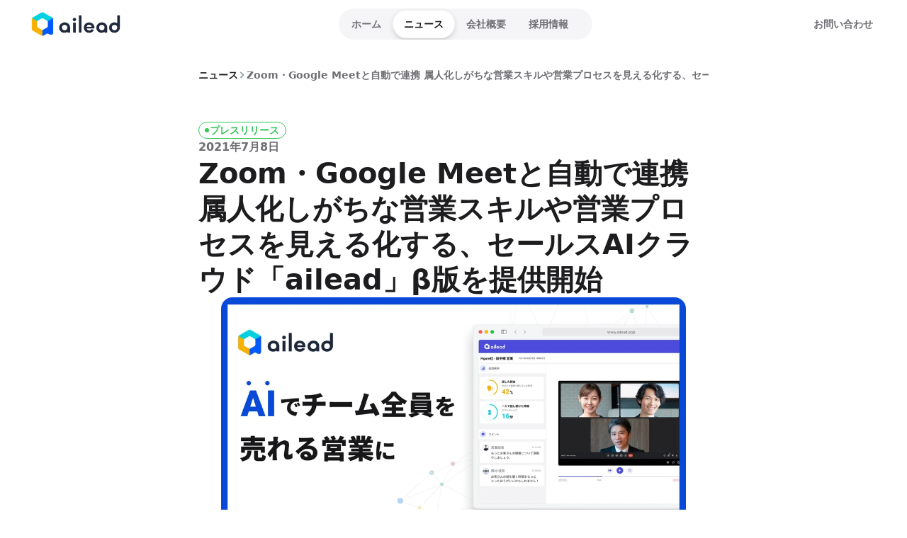

--- FILE ---
content_type: text/html
request_url: https://aileadinc.com/news/9
body_size: 28071
content:
<!doctype html>
<!-- Made in Framer · framer.com ✨ -->
<!-- Published Jan 12, 2026, 11:20 PM UTC -->
<html lang="ja-JP">
<head>
    <meta charset="utf-8">
    
    
    <script>try{if(localStorage.get("__framer_force_showing_editorbar_since")){const n=document.createElement("link");n.rel = "modulepreload";n.href="https://framer.com/edit/init.mjs";document.head.appendChild(n)}}catch(e){}</script>
    <!-- Start of headStart -->
    <!-- Snippet: legacy-headStart -->
<meta property="og:site name" content="株式会社ailead(ailead, inc)">
<!-- SnippetEnd: legacy-headStart -->

    <!-- End of headStart -->
    <meta name="viewport" content="width=device-width">
    <meta name="generator" content="Framer 3079af2">
    <title>Zoom・Google Meetと自動で連携 属人化しがちな営業スキルや営業プロセスを見える化する、セールスAIクラウド「ailead」β版を提供開始 | 株式会社ailead (ailead, Inc.)</title>
    <meta name="description" content="Mission: 世界中の人々の役に立つ事業を創り続ける
AI（人工知能）及びML（機械学習）を活用し、仕事の生産性を飛躍的に向上させるグローバル事業を創ることを目指しています。">
    <meta name="framer-search-index" content="https://framerusercontent.com/sites/3htywEFGFaakn6C6l8lvf0/searchIndex-kpWkykO63zRJ.json">
    <meta name="framer-search-index-fallback" content="https://framerusercontent.com/sites/3htywEFGFaakn6C6l8lvf0/searchIndex-WiDdZO4AcVi3.json">
    <link href="https://framerusercontent.com/images/5VOGconP5Mz8tSpvezszgpV7UD8.png" rel="icon" media="(prefers-color-scheme: light)">
    <link href="https://framerusercontent.com/images/5VOGconP5Mz8tSpvezszgpV7UD8.png" rel="icon" media="(prefers-color-scheme: dark)">
    <!-- Open Graph / Facebook -->
    <meta property="og:type" content="website">
    <meta property="og:title" content="Zoom・Google Meetと自動で連携 属人化しがちな営業スキルや営業プロセスを見える化する、セールスAIクラウド「ailead」β版を提供開始 | 株式会社ailead (ailead, Inc.)">
    <meta property="og:description" content="Mission: 世界中の人々の役に立つ事業を創り続ける
AI（人工知能）及びML（機械学習）を活用し、仕事の生産性を飛躍的に向上させるグローバル事業を創ることを目指しています。">
    <meta property="og:image" content="https://framerusercontent.com/images/01iscgTkXYQDEzuvFseVBE79ddw.jpg?width=2560&amp;height=1340">
    <!-- Twitter -->
    <meta name="twitter:card" content="summary_large_image">
    <meta name="twitter:title" content="Zoom・Google Meetと自動で連携 属人化しがちな営業スキルや営業プロセスを見える化する、セールスAIクラウド「ailead」β版を提供開始 | 株式会社ailead (ailead, Inc.)">
    <meta name="twitter:description" content="Mission: 世界中の人々の役に立つ事業を創り続ける
AI（人工知能）及びML（機械学習）を活用し、仕事の生産性を飛躍的に向上させるグローバル事業を創ることを目指しています。">
    <meta name="twitter:image" content="https://framerusercontent.com/images/01iscgTkXYQDEzuvFseVBE79ddw.jpg?width=2560&amp;height=1340">
    
    <!-- Global site tag (gtag.js) - Google Analytics -->
    <script async src="https://www.googletagmanager.com/gtag/js?id=UA-147507042-1"></script>
    <script>
      window.dataLayer = window.dataLayer || [];
      function gtag(){window.dataLayer.push(arguments);}
      gtag('js', new Date());
      gtag('config', 'UA-147507042-1');
    </script>
    
    <style data-framer-font-css>/* cyrillic-ext */
@font-face {
  font-family: 'Montserrat';
  font-style: normal;
  font-weight: 500;
  font-display: swap;
  src: url(https://fonts.gstatic.com/s/montserrat/v31/JTUHjIg1_i6t8kCHKm4532VJOt5-QNFgpCtZ6Hw0aXpsog.woff2) format('woff2');
  unicode-range: U+0460-052F, U+1C80-1C8A, U+20B4, U+2DE0-2DFF, U+A640-A69F, U+FE2E-FE2F;
}
/* cyrillic */
@font-face {
  font-family: 'Montserrat';
  font-style: normal;
  font-weight: 500;
  font-display: swap;
  src: url(https://fonts.gstatic.com/s/montserrat/v31/JTUHjIg1_i6t8kCHKm4532VJOt5-QNFgpCtZ6Hw9aXpsog.woff2) format('woff2');
  unicode-range: U+0301, U+0400-045F, U+0490-0491, U+04B0-04B1, U+2116;
}
/* vietnamese */
@font-face {
  font-family: 'Montserrat';
  font-style: normal;
  font-weight: 500;
  font-display: swap;
  src: url(https://fonts.gstatic.com/s/montserrat/v31/JTUHjIg1_i6t8kCHKm4532VJOt5-QNFgpCtZ6Hw2aXpsog.woff2) format('woff2');
  unicode-range: U+0102-0103, U+0110-0111, U+0128-0129, U+0168-0169, U+01A0-01A1, U+01AF-01B0, U+0300-0301, U+0303-0304, U+0308-0309, U+0323, U+0329, U+1EA0-1EF9, U+20AB;
}
/* latin-ext */
@font-face {
  font-family: 'Montserrat';
  font-style: normal;
  font-weight: 500;
  font-display: swap;
  src: url(https://fonts.gstatic.com/s/montserrat/v31/JTUHjIg1_i6t8kCHKm4532VJOt5-QNFgpCtZ6Hw3aXpsog.woff2) format('woff2');
  unicode-range: U+0100-02BA, U+02BD-02C5, U+02C7-02CC, U+02CE-02D7, U+02DD-02FF, U+0304, U+0308, U+0329, U+1D00-1DBF, U+1E00-1E9F, U+1EF2-1EFF, U+2020, U+20A0-20AB, U+20AD-20C0, U+2113, U+2C60-2C7F, U+A720-A7FF;
}
/* latin */
@font-face {
  font-family: 'Montserrat';
  font-style: normal;
  font-weight: 500;
  font-display: swap;
  src: url(https://fonts.gstatic.com/s/montserrat/v31/JTUHjIg1_i6t8kCHKm4532VJOt5-QNFgpCtZ6Hw5aXo.woff2) format('woff2');
  unicode-range: U+0000-00FF, U+0131, U+0152-0153, U+02BB-02BC, U+02C6, U+02DA, U+02DC, U+0304, U+0308, U+0329, U+2000-206F, U+20AC, U+2122, U+2191, U+2193, U+2212, U+2215, U+FEFF, U+FFFD;
}
/* cyrillic-ext */
@font-face {
  font-family: 'Fragment Mono';
  font-style: normal;
  font-weight: 400;
  src: url(https://fonts.gstatic.com/s/fragmentmono/v6/4iCr6K5wfMRRjxp0DA6-2CLnB45HhrUI.woff2) format('woff2');
  unicode-range: U+0460-052F, U+1C80-1C8A, U+20B4, U+2DE0-2DFF, U+A640-A69F, U+FE2E-FE2F;
}
/* latin-ext */
@font-face {
  font-family: 'Fragment Mono';
  font-style: normal;
  font-weight: 400;
  src: url(https://fonts.gstatic.com/s/fragmentmono/v6/4iCr6K5wfMRRjxp0DA6-2CLnB41HhrUI.woff2) format('woff2');
  unicode-range: U+0100-02BA, U+02BD-02C5, U+02C7-02CC, U+02CE-02D7, U+02DD-02FF, U+0304, U+0308, U+0329, U+1D00-1DBF, U+1E00-1E9F, U+1EF2-1EFF, U+2020, U+20A0-20AB, U+20AD-20C0, U+2113, U+2C60-2C7F, U+A720-A7FF;
}
/* latin */
@font-face {
  font-family: 'Fragment Mono';
  font-style: normal;
  font-weight: 400;
  src: url(https://fonts.gstatic.com/s/fragmentmono/v6/4iCr6K5wfMRRjxp0DA6-2CLnB4NHhg.woff2) format('woff2');
  unicode-range: U+0000-00FF, U+0131, U+0152-0153, U+02BB-02BC, U+02C6, U+02DA, U+02DC, U+0304, U+0308, U+0329, U+2000-206F, U+20AC, U+2122, U+2191, U+2193, U+2212, U+2215, U+FEFF, U+FFFD;
}

@font-face { font-family: "Inter"; src: url("https://framerusercontent.com/assets/5vvr9Vy74if2I6bQbJvbw7SY1pQ.woff2"); font-display: swap; font-style: normal; font-weight: 400; unicode-range: U+0460-052F, U+1C80-1C88, U+20B4, U+2DE0-2DFF, U+A640-A69F, U+FE2E-FE2F }
@font-face { font-family: "Inter"; src: url("https://framerusercontent.com/assets/EOr0mi4hNtlgWNn9if640EZzXCo.woff2"); font-display: swap; font-style: normal; font-weight: 400; unicode-range: U+0301, U+0400-045F, U+0490-0491, U+04B0-04B1, U+2116 }
@font-face { font-family: "Inter"; src: url("https://framerusercontent.com/assets/Y9k9QrlZAqio88Klkmbd8VoMQc.woff2"); font-display: swap; font-style: normal; font-weight: 400; unicode-range: U+1F00-1FFF }
@font-face { font-family: "Inter"; src: url("https://framerusercontent.com/assets/OYrD2tBIBPvoJXiIHnLoOXnY9M.woff2"); font-display: swap; font-style: normal; font-weight: 400; unicode-range: U+0370-03FF }
@font-face { font-family: "Inter"; src: url("https://framerusercontent.com/assets/JeYwfuaPfZHQhEG8U5gtPDZ7WQ.woff2"); font-display: swap; font-style: normal; font-weight: 400; unicode-range: U+0100-024F, U+0259, U+1E00-1EFF, U+2020, U+20A0-20AB, U+20AD-20CF, U+2113, U+2C60-2C7F, U+A720-A7FF }
@font-face { font-family: "Inter"; src: url("https://framerusercontent.com/assets/GrgcKwrN6d3Uz8EwcLHZxwEfC4.woff2"); font-display: swap; font-style: normal; font-weight: 400; unicode-range: U+0000-00FF, U+0131, U+0152-0153, U+02BB-02BC, U+02C6, U+02DA, U+02DC, U+2000-206F, U+2070, U+2074-207E, U+2080-208E, U+20AC, U+2122, U+2191, U+2193, U+2212, U+2215, U+FEFF, U+FFFD }
@font-face { font-family: "Inter"; src: url("https://framerusercontent.com/assets/b6Y37FthZeALduNqHicBT6FutY.woff2"); font-display: swap; font-style: normal; font-weight: 400; unicode-range: U+0102-0103, U+0110-0111, U+0128-0129, U+0168-0169, U+01A0-01A1, U+01AF-01B0, U+1EA0-1EF9, U+20AB }
@font-face { font-family: "Inter"; src: url("https://framerusercontent.com/assets/NXxvFRoY5LDh3yCm7MEP2jqYk.woff2"); font-style: normal; font-weight: 100; unicode-range: U+0460-052F, U+1C80-1C88, U+20B4, U+2DE0-2DFF, U+A640-A69F, U+FE2E-FE2F }
@font-face { font-family: "Inter"; src: url("https://framerusercontent.com/assets/5CcgcVyoWSqO1THBiISd6oCog.woff2"); font-style: normal; font-weight: 100; unicode-range: U+0301, U+0400-045F, U+0490-0491, U+04B0-04B1, U+2116 }
@font-face { font-family: "Inter"; src: url("https://framerusercontent.com/assets/MF544SVCvk3yNpLIz3pwDXFZPKM.woff2"); font-style: normal; font-weight: 100; unicode-range: U+1F00-1FFF }
@font-face { font-family: "Inter"; src: url("https://framerusercontent.com/assets/TNtxudDBkAm2RXdtU3rvTBwoM.woff2"); font-style: normal; font-weight: 100; unicode-range: U+0370-03FF }
@font-face { font-family: "Inter"; src: url("https://framerusercontent.com/assets/fIabp4VN5z7iJ3lNOz9qfNeQHc.woff2"); font-style: normal; font-weight: 100; unicode-range: U+0100-024F, U+0259, U+1E00-1EFF, U+2020, U+20A0-20AB, U+20AD-20CF, U+2113, U+2C60-2C7F, U+A720-A7FF }
@font-face { font-family: "Inter"; src: url("https://framerusercontent.com/assets/8kSLqTnVCEtjx0nu8PxTD4Nh5UU.woff2"); font-style: normal; font-weight: 100; unicode-range: U+0000-00FF, U+0131, U+0152-0153, U+02BB-02BC, U+02C6, U+02DA, U+02DC, U+2000-206F, U+2070, U+2074-207E, U+2080-208E, U+20AC, U+2122, U+2191, U+2193, U+2212, U+2215, U+FEFF, U+FFFD }
@font-face { font-family: "Inter"; src: url("https://framerusercontent.com/assets/9iRSYClnXA0RMygyIn6yjjWXJw.woff2"); font-style: normal; font-weight: 100; unicode-range: U+0102-0103, U+0110-0111, U+0128-0129, U+0168-0169, U+01A0-01A1, U+01AF-01B0, U+1EA0-1EF9, U+20AB }
@font-face { font-family: "Inter"; src: url("https://framerusercontent.com/assets/MVhJhYeDWxeyqT939zMNyw9p8.woff2"); font-style: normal; font-weight: 200; unicode-range: U+0460-052F, U+1C80-1C88, U+20B4, U+2DE0-2DFF, U+A640-A69F, U+FE2E-FE2F }
@font-face { font-family: "Inter"; src: url("https://framerusercontent.com/assets/WXQXYfAQJIi2pCJACAfWWXfIDqI.woff2"); font-style: normal; font-weight: 200; unicode-range: U+0301, U+0400-045F, U+0490-0491, U+04B0-04B1, U+2116 }
@font-face { font-family: "Inter"; src: url("https://framerusercontent.com/assets/RJeJJARdrtNUtic58kOz7hIgBuE.woff2"); font-style: normal; font-weight: 200; unicode-range: U+1F00-1FFF }
@font-face { font-family: "Inter"; src: url("https://framerusercontent.com/assets/4hBRAuM02i3fsxYDzyNvt5Az2so.woff2"); font-style: normal; font-weight: 200; unicode-range: U+0370-03FF }
@font-face { font-family: "Inter"; src: url("https://framerusercontent.com/assets/fz1JbBffNGgK7BNUI1mmbFBlgA8.woff2"); font-style: normal; font-weight: 200; unicode-range: U+0100-024F, U+0259, U+1E00-1EFF, U+2020, U+20A0-20AB, U+20AD-20CF, U+2113, U+2C60-2C7F, U+A720-A7FF }
@font-face { font-family: "Inter"; src: url("https://framerusercontent.com/assets/Z4sGWU2OKBoXPWulb5P25vULA.woff2"); font-style: normal; font-weight: 200; unicode-range: U+0000-00FF, U+0131, U+0152-0153, U+02BB-02BC, U+02C6, U+02DA, U+02DC, U+2000-206F, U+2070, U+2074-207E, U+2080-208E, U+20AC, U+2122, U+2191, U+2193, U+2212, U+2215, U+FEFF, U+FFFD }
@font-face { font-family: "Inter"; src: url("https://framerusercontent.com/assets/eIZyQwIlHYR0mnMSneEDMtqBPgw.woff2"); font-style: normal; font-weight: 200; unicode-range: U+0102-0103, U+0110-0111, U+0128-0129, U+0168-0169, U+01A0-01A1, U+01AF-01B0, U+1EA0-1EF9, U+20AB }
@font-face { font-family: "Inter"; src: url("https://framerusercontent.com/assets/BkDpl4ghaqvMi1btKFyG2tdbec.woff2"); font-display: swap; font-style: normal; font-weight: 300; unicode-range: U+0460-052F, U+1C80-1C88, U+20B4, U+2DE0-2DFF, U+A640-A69F, U+FE2E-FE2F }
@font-face { font-family: "Inter"; src: url("https://framerusercontent.com/assets/zAMK70AQRFSShJgUiaR5IiIhgzk.woff2"); font-display: swap; font-style: normal; font-weight: 300; unicode-range: U+0301, U+0400-045F, U+0490-0491, U+04B0-04B1, U+2116 }
@font-face { font-family: "Inter"; src: url("https://framerusercontent.com/assets/IETjvc5qzUaRoaruDpPSwCUM8.woff2"); font-display: swap; font-style: normal; font-weight: 300; unicode-range: U+1F00-1FFF }
@font-face { font-family: "Inter"; src: url("https://framerusercontent.com/assets/oLCoaT3ioA0fHdJnWR9W6k7NY.woff2"); font-display: swap; font-style: normal; font-weight: 300; unicode-range: U+0370-03FF }
@font-face { font-family: "Inter"; src: url("https://framerusercontent.com/assets/Sj0PCHQSBjFmEp6NBWg6FNaKc.woff2"); font-display: swap; font-style: normal; font-weight: 300; unicode-range: U+0100-024F, U+0259, U+1E00-1EFF, U+2020, U+20A0-20AB, U+20AD-20CF, U+2113, U+2C60-2C7F, U+A720-A7FF }
@font-face { font-family: "Inter"; src: url("https://framerusercontent.com/assets/aqiiD4LUKkKzXdjGL5UzHq8bo5w.woff2"); font-display: swap; font-style: normal; font-weight: 300; unicode-range: U+0000-00FF, U+0131, U+0152-0153, U+02BB-02BC, U+02C6, U+02DA, U+02DC, U+2000-206F, U+2070, U+2074-207E, U+2080-208E, U+20AC, U+2122, U+2191, U+2193, U+2212, U+2215, U+FEFF, U+FFFD }
@font-face { font-family: "Inter"; src: url("https://framerusercontent.com/assets/H4TfENUY1rh8R9UaSD6vngjJP3M.woff2"); font-display: swap; font-style: normal; font-weight: 300; unicode-range: U+0102-0103, U+0110-0111, U+0128-0129, U+0168-0169, U+01A0-01A1, U+01AF-01B0, U+1EA0-1EF9, U+20AB }
@font-face { font-family: "Inter"; src: url("https://framerusercontent.com/assets/5A3Ce6C9YYmCjpQx9M4inSaKU.woff2"); font-display: swap; font-style: normal; font-weight: 500; unicode-range: U+0460-052F, U+1C80-1C88, U+20B4, U+2DE0-2DFF, U+A640-A69F, U+FE2E-FE2F }
@font-face { font-family: "Inter"; src: url("https://framerusercontent.com/assets/Qx95Xyt0Ka3SGhinnbXIGpEIyP4.woff2"); font-display: swap; font-style: normal; font-weight: 500; unicode-range: U+0301, U+0400-045F, U+0490-0491, U+04B0-04B1, U+2116 }
@font-face { font-family: "Inter"; src: url("https://framerusercontent.com/assets/6mJuEAguuIuMog10gGvH5d3cl8.woff2"); font-display: swap; font-style: normal; font-weight: 500; unicode-range: U+1F00-1FFF }
@font-face { font-family: "Inter"; src: url("https://framerusercontent.com/assets/xYYWaj7wCU5zSQH0eXvSaS19wo.woff2"); font-display: swap; font-style: normal; font-weight: 500; unicode-range: U+0370-03FF }
@font-face { font-family: "Inter"; src: url("https://framerusercontent.com/assets/otTaNuNpVK4RbdlT7zDDdKvQBA.woff2"); font-display: swap; font-style: normal; font-weight: 500; unicode-range: U+0100-024F, U+0259, U+1E00-1EFF, U+2020, U+20A0-20AB, U+20AD-20CF, U+2113, U+2C60-2C7F, U+A720-A7FF }
@font-face { font-family: "Inter"; src: url("https://framerusercontent.com/assets/UjlFhCnUjxhNfep4oYBPqnEssyo.woff2"); font-display: swap; font-style: normal; font-weight: 500; unicode-range: U+0000-00FF, U+0131, U+0152-0153, U+02BB-02BC, U+02C6, U+02DA, U+02DC, U+2000-206F, U+2070, U+2074-207E, U+2080-208E, U+20AC, U+2122, U+2191, U+2193, U+2212, U+2215, U+FEFF, U+FFFD }
@font-face { font-family: "Inter"; src: url("https://framerusercontent.com/assets/DolVirEGb34pEXEp8t8FQBSK4.woff2"); font-display: swap; font-style: normal; font-weight: 500; unicode-range: U+0102-0103, U+0110-0111, U+0128-0129, U+0168-0169, U+01A0-01A1, U+01AF-01B0, U+1EA0-1EF9, U+20AB }
@font-face { font-family: "Inter"; src: url("https://framerusercontent.com/assets/hyOgCu0Xnghbimh0pE8QTvtt2AU.woff2"); font-display: swap; font-style: normal; font-weight: 600; unicode-range: U+0460-052F, U+1C80-1C88, U+20B4, U+2DE0-2DFF, U+A640-A69F, U+FE2E-FE2F }
@font-face { font-family: "Inter"; src: url("https://framerusercontent.com/assets/NeGmSOXrPBfEFIy5YZeHq17LEDA.woff2"); font-display: swap; font-style: normal; font-weight: 600; unicode-range: U+0301, U+0400-045F, U+0490-0491, U+04B0-04B1, U+2116 }
@font-face { font-family: "Inter"; src: url("https://framerusercontent.com/assets/oYaAX5himiTPYuN8vLWnqBbfD2s.woff2"); font-display: swap; font-style: normal; font-weight: 600; unicode-range: U+1F00-1FFF }
@font-face { font-family: "Inter"; src: url("https://framerusercontent.com/assets/lEJLP4R0yuCaMCjSXYHtJw72M.woff2"); font-display: swap; font-style: normal; font-weight: 600; unicode-range: U+0370-03FF }
@font-face { font-family: "Inter"; src: url("https://framerusercontent.com/assets/cRJyLNuTJR5jbyKzGi33wU9cqIQ.woff2"); font-display: swap; font-style: normal; font-weight: 600; unicode-range: U+0100-024F, U+0259, U+1E00-1EFF, U+2020, U+20A0-20AB, U+20AD-20CF, U+2113, U+2C60-2C7F, U+A720-A7FF }
@font-face { font-family: "Inter"; src: url("https://framerusercontent.com/assets/yDtI2UI8XcEg1W2je9XPN3Noo.woff2"); font-display: swap; font-style: normal; font-weight: 600; unicode-range: U+0000-00FF, U+0131, U+0152-0153, U+02BB-02BC, U+02C6, U+02DA, U+02DC, U+2000-206F, U+2070, U+2074-207E, U+2080-208E, U+20AC, U+2122, U+2191, U+2193, U+2212, U+2215, U+FEFF, U+FFFD }
@font-face { font-family: "Inter"; src: url("https://framerusercontent.com/assets/A0Wcc7NgXMjUuFdquHDrIZpzZw0.woff2"); font-display: swap; font-style: normal; font-weight: 600; unicode-range: U+0102-0103, U+0110-0111, U+0128-0129, U+0168-0169, U+01A0-01A1, U+01AF-01B0, U+1EA0-1EF9, U+20AB }
@font-face { font-family: "Inter"; src: url("https://framerusercontent.com/assets/DpPBYI0sL4fYLgAkX8KXOPVt7c.woff2"); font-display: swap; font-style: normal; font-weight: 700; unicode-range: U+0460-052F, U+1C80-1C88, U+20B4, U+2DE0-2DFF, U+A640-A69F, U+FE2E-FE2F }
@font-face { font-family: "Inter"; src: url("https://framerusercontent.com/assets/4RAEQdEOrcnDkhHiiCbJOw92Lk.woff2"); font-display: swap; font-style: normal; font-weight: 700; unicode-range: U+0301, U+0400-045F, U+0490-0491, U+04B0-04B1, U+2116 }
@font-face { font-family: "Inter"; src: url("https://framerusercontent.com/assets/1K3W8DizY3v4emK8Mb08YHxTbs.woff2"); font-display: swap; font-style: normal; font-weight: 700; unicode-range: U+1F00-1FFF }
@font-face { font-family: "Inter"; src: url("https://framerusercontent.com/assets/tUSCtfYVM1I1IchuyCwz9gDdQ.woff2"); font-display: swap; font-style: normal; font-weight: 700; unicode-range: U+0370-03FF }
@font-face { font-family: "Inter"; src: url("https://framerusercontent.com/assets/VgYFWiwsAC5OYxAycRXXvhze58.woff2"); font-display: swap; font-style: normal; font-weight: 700; unicode-range: U+0100-024F, U+0259, U+1E00-1EFF, U+2020, U+20A0-20AB, U+20AD-20CF, U+2113, U+2C60-2C7F, U+A720-A7FF }
@font-face { font-family: "Inter"; src: url("https://framerusercontent.com/assets/syRNPWzAMIrcJ3wIlPIP43KjQs.woff2"); font-display: swap; font-style: normal; font-weight: 700; unicode-range: U+0000-00FF, U+0131, U+0152-0153, U+02BB-02BC, U+02C6, U+02DA, U+02DC, U+2000-206F, U+2070, U+2074-207E, U+2080-208E, U+20AC, U+2122, U+2191, U+2193, U+2212, U+2215, U+FEFF, U+FFFD }
@font-face { font-family: "Inter"; src: url("https://framerusercontent.com/assets/GIryZETIX4IFypco5pYZONKhJIo.woff2"); font-display: swap; font-style: normal; font-weight: 700; unicode-range: U+0102-0103, U+0110-0111, U+0128-0129, U+0168-0169, U+01A0-01A1, U+01AF-01B0, U+1EA0-1EF9, U+20AB }
@font-face { font-family: "Inter"; src: url("https://framerusercontent.com/assets/PONfPc6h4EPYwJliXQBmjVx7QxI.woff2"); font-display: swap; font-style: normal; font-weight: 800; unicode-range: U+0460-052F, U+1C80-1C88, U+20B4, U+2DE0-2DFF, U+A640-A69F, U+FE2E-FE2F }
@font-face { font-family: "Inter"; src: url("https://framerusercontent.com/assets/zsnJN7Z1wdzUvepJniD3rbvJIyU.woff2"); font-display: swap; font-style: normal; font-weight: 800; unicode-range: U+0301, U+0400-045F, U+0490-0491, U+04B0-04B1, U+2116 }
@font-face { font-family: "Inter"; src: url("https://framerusercontent.com/assets/UrzZBOy7RyJEWAZGduzOeHiHuY.woff2"); font-display: swap; font-style: normal; font-weight: 800; unicode-range: U+1F00-1FFF }
@font-face { font-family: "Inter"; src: url("https://framerusercontent.com/assets/996sR9SfSDuYELz8oHhDOcErkY.woff2"); font-display: swap; font-style: normal; font-weight: 800; unicode-range: U+0370-03FF }
@font-face { font-family: "Inter"; src: url("https://framerusercontent.com/assets/ftN1HpyPVJEoEb4q36SOrNdLXU.woff2"); font-display: swap; font-style: normal; font-weight: 800; unicode-range: U+0100-024F, U+0259, U+1E00-1EFF, U+2020, U+20A0-20AB, U+20AD-20CF, U+2113, U+2C60-2C7F, U+A720-A7FF }
@font-face { font-family: "Inter"; src: url("https://framerusercontent.com/assets/Mput0MSwESKlJ6TMz9MPDXhgrk.woff2"); font-display: swap; font-style: normal; font-weight: 800; unicode-range: U+0000-00FF, U+0131, U+0152-0153, U+02BB-02BC, U+02C6, U+02DA, U+02DC, U+2000-206F, U+2070, U+2074-207E, U+2080-208E, U+20AC, U+2122, U+2191, U+2193, U+2212, U+2215, U+FEFF, U+FFFD }
@font-face { font-family: "Inter"; src: url("https://framerusercontent.com/assets/JAur4lGGSGRGyrFi59JSIKqVgU.woff2"); font-display: swap; font-style: normal; font-weight: 800; unicode-range: U+0102-0103, U+0110-0111, U+0128-0129, U+0168-0169, U+01A0-01A1, U+01AF-01B0, U+1EA0-1EF9, U+20AB }
@font-face { font-family: "Inter"; src: url("https://framerusercontent.com/assets/mkY5Sgyq51ik0AMrSBwhm9DJg.woff2"); font-style: normal; font-weight: 900; unicode-range: U+0460-052F, U+1C80-1C88, U+20B4, U+2DE0-2DFF, U+A640-A69F, U+FE2E-FE2F }
@font-face { font-family: "Inter"; src: url("https://framerusercontent.com/assets/X5hj6qzcHUYv7h1390c8Rhm6550.woff2"); font-style: normal; font-weight: 900; unicode-range: U+0301, U+0400-045F, U+0490-0491, U+04B0-04B1, U+2116 }
@font-face { font-family: "Inter"; src: url("https://framerusercontent.com/assets/gQhNpS3tN86g8RcVKYUUaKt2oMQ.woff2"); font-style: normal; font-weight: 900; unicode-range: U+1F00-1FFF }
@font-face { font-family: "Inter"; src: url("https://framerusercontent.com/assets/cugnVhSraaRyANCaUtI5FV17wk.woff2"); font-style: normal; font-weight: 900; unicode-range: U+0370-03FF }
@font-face { font-family: "Inter"; src: url("https://framerusercontent.com/assets/5HcVoGak8k5agFJSaKa4floXVu0.woff2"); font-style: normal; font-weight: 900; unicode-range: U+0100-024F, U+0259, U+1E00-1EFF, U+2020, U+20A0-20AB, U+20AD-20CF, U+2113, U+2C60-2C7F, U+A720-A7FF }
@font-face { font-family: "Inter"; src: url("https://framerusercontent.com/assets/rZ5DdENNqIdFTIyQQiP5isO7M.woff2"); font-style: normal; font-weight: 900; unicode-range: U+0000-00FF, U+0131, U+0152-0153, U+02BB-02BC, U+02C6, U+02DA, U+02DC, U+2000-206F, U+2070, U+2074-207E, U+2080-208E, U+20AC, U+2122, U+2191, U+2193, U+2212, U+2215, U+FEFF, U+FFFD }
@font-face { font-family: "Inter"; src: url("https://framerusercontent.com/assets/P2Bw01CtL0b9wqygO0sSVogWbo.woff2"); font-style: normal; font-weight: 900; unicode-range: U+0102-0103, U+0110-0111, U+0128-0129, U+0168-0169, U+01A0-01A1, U+01AF-01B0, U+1EA0-1EF9, U+20AB }
@font-face { font-family: "Inter"; src: url("https://framerusercontent.com/assets/YJsHMqeEm0oDHuxRTVCwg5eZuo.woff2"); font-style: italic; font-weight: 100; unicode-range: U+0460-052F, U+1C80-1C88, U+20B4, U+2DE0-2DFF, U+A640-A69F, U+FE2E-FE2F }
@font-face { font-family: "Inter"; src: url("https://framerusercontent.com/assets/oJJMyJlDykMObEyb5VexHSxd24.woff2"); font-style: italic; font-weight: 100; unicode-range: U+0301, U+0400-045F, U+0490-0491, U+04B0-04B1, U+2116 }
@font-face { font-family: "Inter"; src: url("https://framerusercontent.com/assets/IpeaX0WzLaonj68howNZg4SJJaY.woff2"); font-style: italic; font-weight: 100; unicode-range: U+1F00-1FFF }
@font-face { font-family: "Inter"; src: url("https://framerusercontent.com/assets/KCj1bV3vDXY5OLHttTeRYcu9J8.woff2"); font-style: italic; font-weight: 100; unicode-range: U+0370-03FF }
@font-face { font-family: "Inter"; src: url("https://framerusercontent.com/assets/biaVHhOprxbHaR3dIP7Z8cYurHg.woff2"); font-style: italic; font-weight: 100; unicode-range: U+0100-024F, U+0259, U+1E00-1EFF, U+2020, U+20A0-20AB, U+20AD-20CF, U+2113, U+2C60-2C7F, U+A720-A7FF }
@font-face { font-family: "Inter"; src: url("https://framerusercontent.com/assets/3on0VNjjmogkq1f9ziKFcrY72MI.woff2"); font-style: italic; font-weight: 100; unicode-range: U+0000-00FF, U+0131, U+0152-0153, U+02BB-02BC, U+02C6, U+02DA, U+02DC, U+2000-206F, U+2070, U+2074-207E, U+2080-208E, U+20AC, U+2122, U+2191, U+2193, U+2212, U+2215, U+FEFF, U+FFFD }
@font-face { font-family: "Inter"; src: url("https://framerusercontent.com/assets/gNa011yWpVpNFgUhhSlDX8nUiPQ.woff2"); font-style: italic; font-weight: 100; unicode-range: U+0102-0103, U+0110-0111, U+0128-0129, U+0168-0169, U+01A0-01A1, U+01AF-01B0, U+1EA0-1EF9, U+20AB }
@font-face { font-family: "Inter"; src: url("https://framerusercontent.com/assets/vpq17U0WM26sBGHgq9jnrUmUf8.woff2"); font-style: italic; font-weight: 200; unicode-range: U+0460-052F, U+1C80-1C88, U+20B4, U+2DE0-2DFF, U+A640-A69F, U+FE2E-FE2F }
@font-face { font-family: "Inter"; src: url("https://framerusercontent.com/assets/bNYh7lNMEpOegeRYAtyGel1WqBE.woff2"); font-style: italic; font-weight: 200; unicode-range: U+0301, U+0400-045F, U+0490-0491, U+04B0-04B1, U+2116 }
@font-face { font-family: "Inter"; src: url("https://framerusercontent.com/assets/FBzcXZYmdulcZC0z278U6o0cw.woff2"); font-style: italic; font-weight: 200; unicode-range: U+1F00-1FFF }
@font-face { font-family: "Inter"; src: url("https://framerusercontent.com/assets/ua60IRqWK94xCrq0SC639Hbsdjg.woff2"); font-style: italic; font-weight: 200; unicode-range: U+0370-03FF }
@font-face { font-family: "Inter"; src: url("https://framerusercontent.com/assets/Pd8gNPn2dSCh4FyjWFw9PJysoQ.woff2"); font-style: italic; font-weight: 200; unicode-range: U+0100-024F, U+0259, U+1E00-1EFF, U+2020, U+20A0-20AB, U+20AD-20CF, U+2113, U+2C60-2C7F, U+A720-A7FF }
@font-face { font-family: "Inter"; src: url("https://framerusercontent.com/assets/6OdIurwS6YHsVW2i5fR5CKn0gg.woff2"); font-style: italic; font-weight: 200; unicode-range: U+0000-00FF, U+0131, U+0152-0153, U+02BB-02BC, U+02C6, U+02DA, U+02DC, U+2000-206F, U+2070, U+2074-207E, U+2080-208E, U+20AC, U+2122, U+2191, U+2193, U+2212, U+2215, U+FEFF, U+FFFD }
@font-face { font-family: "Inter"; src: url("https://framerusercontent.com/assets/DtVQjTG8OGGKnwKYrMHRZVCyo.woff2"); font-style: italic; font-weight: 200; unicode-range: U+0102-0103, U+0110-0111, U+0128-0129, U+0168-0169, U+01A0-01A1, U+01AF-01B0, U+1EA0-1EF9, U+20AB }
@font-face { font-family: "Inter"; src: url("https://framerusercontent.com/assets/YYB6GZmCWnZq3RWZOghuZIOxQY.woff2"); font-display: swap; font-style: italic; font-weight: 300; unicode-range: U+0460-052F, U+1C80-1C88, U+20B4, U+2DE0-2DFF, U+A640-A69F, U+FE2E-FE2F }
@font-face { font-family: "Inter"; src: url("https://framerusercontent.com/assets/miJTzODdiyIr3tRo9KEoqXXk2PM.woff2"); font-display: swap; font-style: italic; font-weight: 300; unicode-range: U+0301, U+0400-045F, U+0490-0491, U+04B0-04B1, U+2116 }
@font-face { font-family: "Inter"; src: url("https://framerusercontent.com/assets/6ZMhcggRFfEfbf7lncCpaUbA.woff2"); font-display: swap; font-style: italic; font-weight: 300; unicode-range: U+1F00-1FFF }
@font-face { font-family: "Inter"; src: url("https://framerusercontent.com/assets/8sCN6PGUr4I8q5hC5twAXfcwqV0.woff2"); font-display: swap; font-style: italic; font-weight: 300; unicode-range: U+0370-03FF }
@font-face { font-family: "Inter"; src: url("https://framerusercontent.com/assets/aUYDUTztS7anQw5JuwCncXeLOBY.woff2"); font-display: swap; font-style: italic; font-weight: 300; unicode-range: U+0100-024F, U+0259, U+1E00-1EFF, U+2020, U+20A0-20AB, U+20AD-20CF, U+2113, U+2C60-2C7F, U+A720-A7FF }
@font-face { font-family: "Inter"; src: url("https://framerusercontent.com/assets/8mwKwShtYEXIZ5diRBT74yn9jdQ.woff2"); font-display: swap; font-style: italic; font-weight: 300; unicode-range: U+0000-00FF, U+0131, U+0152-0153, U+02BB-02BC, U+02C6, U+02DA, U+02DC, U+2000-206F, U+2070, U+2074-207E, U+2080-208E, U+20AC, U+2122, U+2191, U+2193, U+2212, U+2215, U+FEFF, U+FFFD }
@font-face { font-family: "Inter"; src: url("https://framerusercontent.com/assets/yDiPvYxioBHsicnYxpPW35WQmx8.woff2"); font-display: swap; font-style: italic; font-weight: 300; unicode-range: U+0102-0103, U+0110-0111, U+0128-0129, U+0168-0169, U+01A0-01A1, U+01AF-01B0, U+1EA0-1EF9, U+20AB }
@font-face { font-family: "Inter"; src: url("https://framerusercontent.com/assets/CfMzU8w2e7tHgF4T4rATMPuWosA.woff2"); font-display: swap; font-style: italic; font-weight: 400; unicode-range: U+0460-052F, U+1C80-1C88, U+20B4, U+2DE0-2DFF, U+A640-A69F, U+FE2E-FE2F }
@font-face { font-family: "Inter"; src: url("https://framerusercontent.com/assets/867QObYax8ANsfX4TGEVU9YiCM.woff2"); font-display: swap; font-style: italic; font-weight: 400; unicode-range: U+0301, U+0400-045F, U+0490-0491, U+04B0-04B1, U+2116 }
@font-face { font-family: "Inter"; src: url("https://framerusercontent.com/assets/Oyn2ZbENFdnW7mt2Lzjk1h9Zb9k.woff2"); font-display: swap; font-style: italic; font-weight: 400; unicode-range: U+1F00-1FFF }
@font-face { font-family: "Inter"; src: url("https://framerusercontent.com/assets/cdAe8hgZ1cMyLu9g005pAW3xMo.woff2"); font-display: swap; font-style: italic; font-weight: 400; unicode-range: U+0370-03FF }
@font-face { font-family: "Inter"; src: url("https://framerusercontent.com/assets/DOfvtmE1UplCq161m6Hj8CSQYg.woff2"); font-display: swap; font-style: italic; font-weight: 400; unicode-range: U+0100-024F, U+0259, U+1E00-1EFF, U+2020, U+20A0-20AB, U+20AD-20CF, U+2113, U+2C60-2C7F, U+A720-A7FF }
@font-face { font-family: "Inter"; src: url("https://framerusercontent.com/assets/pKRFNWFoZl77qYCAIp84lN1h944.woff2"); font-display: swap; font-style: italic; font-weight: 400; unicode-range: U+0000-00FF, U+0131, U+0152-0153, U+02BB-02BC, U+02C6, U+02DA, U+02DC, U+2000-206F, U+2070, U+2074-207E, U+2080-208E, U+20AC, U+2122, U+2191, U+2193, U+2212, U+2215, U+FEFF, U+FFFD }
@font-face { font-family: "Inter"; src: url("https://framerusercontent.com/assets/tKtBcDnBMevsEEJKdNGhhkLzYo.woff2"); font-display: swap; font-style: italic; font-weight: 400; unicode-range: U+0102-0103, U+0110-0111, U+0128-0129, U+0168-0169, U+01A0-01A1, U+01AF-01B0, U+1EA0-1EF9, U+20AB }
@font-face { font-family: "Inter"; src: url("https://framerusercontent.com/assets/khkJkwSL66WFg8SX6Wa726c.woff2"); font-display: swap; font-style: italic; font-weight: 500; unicode-range: U+0460-052F, U+1C80-1C88, U+20B4, U+2DE0-2DFF, U+A640-A69F, U+FE2E-FE2F }
@font-face { font-family: "Inter"; src: url("https://framerusercontent.com/assets/0E7IMbDzcGABpBwwqNEt60wU0w.woff2"); font-display: swap; font-style: italic; font-weight: 500; unicode-range: U+0301, U+0400-045F, U+0490-0491, U+04B0-04B1, U+2116 }
@font-face { font-family: "Inter"; src: url("https://framerusercontent.com/assets/NTJ0nQgIF0gcDelS14zQ9NR9Q.woff2"); font-display: swap; font-style: italic; font-weight: 500; unicode-range: U+1F00-1FFF }
@font-face { font-family: "Inter"; src: url("https://framerusercontent.com/assets/QrcNhgEPfRl0LS8qz5Ln8olanl8.woff2"); font-display: swap; font-style: italic; font-weight: 500; unicode-range: U+0370-03FF }
@font-face { font-family: "Inter"; src: url("https://framerusercontent.com/assets/JEXmejW8mXOYMtt0hyRg811kHac.woff2"); font-display: swap; font-style: italic; font-weight: 500; unicode-range: U+0100-024F, U+0259, U+1E00-1EFF, U+2020, U+20A0-20AB, U+20AD-20CF, U+2113, U+2C60-2C7F, U+A720-A7FF }
@font-face { font-family: "Inter"; src: url("https://framerusercontent.com/assets/Bo5CNzBv77CafbxOtKIkpw9egw.woff2"); font-display: swap; font-style: italic; font-weight: 500; unicode-range: U+0000-00FF, U+0131, U+0152-0153, U+02BB-02BC, U+02C6, U+02DA, U+02DC, U+2000-206F, U+2070, U+2074-207E, U+2080-208E, U+20AC, U+2122, U+2191, U+2193, U+2212, U+2215, U+FEFF, U+FFFD }
@font-face { font-family: "Inter"; src: url("https://framerusercontent.com/assets/uy9s0iWuxiNnVt8EpTI3gzohpwo.woff2"); font-display: swap; font-style: italic; font-weight: 500; unicode-range: U+0102-0103, U+0110-0111, U+0128-0129, U+0168-0169, U+01A0-01A1, U+01AF-01B0, U+1EA0-1EF9, U+20AB }
@font-face { font-family: "Inter"; src: url("https://framerusercontent.com/assets/vxBnBhH8768IFAXAb4Qf6wQHKs.woff2"); font-display: swap; font-style: italic; font-weight: 600; unicode-range: U+0460-052F, U+1C80-1C88, U+20B4, U+2DE0-2DFF, U+A640-A69F, U+FE2E-FE2F }
@font-face { font-family: "Inter"; src: url("https://framerusercontent.com/assets/zSsEuoJdh8mcFVk976C05ZfQr8.woff2"); font-display: swap; font-style: italic; font-weight: 600; unicode-range: U+0301, U+0400-045F, U+0490-0491, U+04B0-04B1, U+2116 }
@font-face { font-family: "Inter"; src: url("https://framerusercontent.com/assets/b8ezwLrN7h2AUoPEENcsTMVJ0.woff2"); font-display: swap; font-style: italic; font-weight: 600; unicode-range: U+1F00-1FFF }
@font-face { font-family: "Inter"; src: url("https://framerusercontent.com/assets/mvNEIBLyHbscgHtwfsByjXUz3XY.woff2"); font-display: swap; font-style: italic; font-weight: 600; unicode-range: U+0370-03FF }
@font-face { font-family: "Inter"; src: url("https://framerusercontent.com/assets/6FI2EneKzM3qBy5foOZXey7coCA.woff2"); font-display: swap; font-style: italic; font-weight: 600; unicode-range: U+0100-024F, U+0259, U+1E00-1EFF, U+2020, U+20A0-20AB, U+20AD-20CF, U+2113, U+2C60-2C7F, U+A720-A7FF }
@font-face { font-family: "Inter"; src: url("https://framerusercontent.com/assets/fuyXZpVvOjq8NesCOfgirHCWyg.woff2"); font-display: swap; font-style: italic; font-weight: 600; unicode-range: U+0000-00FF, U+0131, U+0152-0153, U+02BB-02BC, U+02C6, U+02DA, U+02DC, U+2000-206F, U+2070, U+2074-207E, U+2080-208E, U+20AC, U+2122, U+2191, U+2193, U+2212, U+2215, U+FEFF, U+FFFD }
@font-face { font-family: "Inter"; src: url("https://framerusercontent.com/assets/NHHeAKJVP0ZWHk5YZnQQChIsBM.woff2"); font-display: swap; font-style: italic; font-weight: 600; unicode-range: U+0102-0103, U+0110-0111, U+0128-0129, U+0168-0169, U+01A0-01A1, U+01AF-01B0, U+1EA0-1EF9, U+20AB }
@font-face { font-family: "Inter"; src: url("https://framerusercontent.com/assets/H89BbHkbHDzlxZzxi8uPzTsp90.woff2"); font-display: swap; font-style: italic; font-weight: 700; unicode-range: U+0460-052F, U+1C80-1C88, U+20B4, U+2DE0-2DFF, U+A640-A69F, U+FE2E-FE2F }
@font-face { font-family: "Inter"; src: url("https://framerusercontent.com/assets/u6gJwDuwB143kpNK1T1MDKDWkMc.woff2"); font-display: swap; font-style: italic; font-weight: 700; unicode-range: U+0301, U+0400-045F, U+0490-0491, U+04B0-04B1, U+2116 }
@font-face { font-family: "Inter"; src: url("https://framerusercontent.com/assets/43sJ6MfOPh1LCJt46OvyDuSbA6o.woff2"); font-display: swap; font-style: italic; font-weight: 700; unicode-range: U+1F00-1FFF }
@font-face { font-family: "Inter"; src: url("https://framerusercontent.com/assets/wccHG0r4gBDAIRhfHiOlq6oEkqw.woff2"); font-display: swap; font-style: italic; font-weight: 700; unicode-range: U+0370-03FF }
@font-face { font-family: "Inter"; src: url("https://framerusercontent.com/assets/WZ367JPwf9bRW6LdTHN8rXgSjw.woff2"); font-display: swap; font-style: italic; font-weight: 700; unicode-range: U+0100-024F, U+0259, U+1E00-1EFF, U+2020, U+20A0-20AB, U+20AD-20CF, U+2113, U+2C60-2C7F, U+A720-A7FF }
@font-face { font-family: "Inter"; src: url("https://framerusercontent.com/assets/ia3uin3hQWqDrVloC1zEtYHWw.woff2"); font-display: swap; font-style: italic; font-weight: 700; unicode-range: U+0000-00FF, U+0131, U+0152-0153, U+02BB-02BC, U+02C6, U+02DA, U+02DC, U+2000-206F, U+2070, U+2074-207E, U+2080-208E, U+20AC, U+2122, U+2191, U+2193, U+2212, U+2215, U+FEFF, U+FFFD }
@font-face { font-family: "Inter"; src: url("https://framerusercontent.com/assets/2A4Xx7CngadFGlVV4xrO06OBHY.woff2"); font-display: swap; font-style: italic; font-weight: 700; unicode-range: U+0102-0103, U+0110-0111, U+0128-0129, U+0168-0169, U+01A0-01A1, U+01AF-01B0, U+1EA0-1EF9, U+20AB }
@font-face { font-family: "Inter"; src: url("https://framerusercontent.com/assets/if4nAQEfO1l3iBiurvlUSTaMA.woff2"); font-display: swap; font-style: italic; font-weight: 800; unicode-range: U+0460-052F, U+1C80-1C88, U+20B4, U+2DE0-2DFF, U+A640-A69F, U+FE2E-FE2F }
@font-face { font-family: "Inter"; src: url("https://framerusercontent.com/assets/GdJ7SQjcmkU1sz7lk5lMpKUlKY.woff2"); font-display: swap; font-style: italic; font-weight: 800; unicode-range: U+0301, U+0400-045F, U+0490-0491, U+04B0-04B1, U+2116 }
@font-face { font-family: "Inter"; src: url("https://framerusercontent.com/assets/sOA6LVskcCqlqggyjIZe0Zh39UQ.woff2"); font-display: swap; font-style: italic; font-weight: 800; unicode-range: U+1F00-1FFF }
@font-face { font-family: "Inter"; src: url("https://framerusercontent.com/assets/zUCSsMbWBcHOQoATrhsPVigkc.woff2"); font-display: swap; font-style: italic; font-weight: 800; unicode-range: U+0370-03FF }
@font-face { font-family: "Inter"; src: url("https://framerusercontent.com/assets/6eYp9yIAUvPZY7o0yfI4e2OP6g.woff2"); font-display: swap; font-style: italic; font-weight: 800; unicode-range: U+0100-024F, U+0259, U+1E00-1EFF, U+2020, U+20A0-20AB, U+20AD-20CF, U+2113, U+2C60-2C7F, U+A720-A7FF }
@font-face { font-family: "Inter"; src: url("https://framerusercontent.com/assets/8AYN209PzikkmqPEbOGJlpgu6M.woff2"); font-display: swap; font-style: italic; font-weight: 800; unicode-range: U+0000-00FF, U+0131, U+0152-0153, U+02BB-02BC, U+02C6, U+02DA, U+02DC, U+2000-206F, U+2070, U+2074-207E, U+2080-208E, U+20AC, U+2122, U+2191, U+2193, U+2212, U+2215, U+FEFF, U+FFFD }
@font-face { font-family: "Inter"; src: url("https://framerusercontent.com/assets/L9nHaKi7ULzGWchEehsfwttxOwM.woff2"); font-display: swap; font-style: italic; font-weight: 800; unicode-range: U+0102-0103, U+0110-0111, U+0128-0129, U+0168-0169, U+01A0-01A1, U+01AF-01B0, U+1EA0-1EF9, U+20AB }
@font-face { font-family: "Inter"; src: url("https://framerusercontent.com/assets/05KsVHGDmqXSBXM4yRZ65P8i0s.woff2"); font-style: italic; font-weight: 900; unicode-range: U+0460-052F, U+1C80-1C88, U+20B4, U+2DE0-2DFF, U+A640-A69F, U+FE2E-FE2F }
@font-face { font-family: "Inter"; src: url("https://framerusercontent.com/assets/ky8ovPukK4dJ1Pxq74qGhOqCYI.woff2"); font-style: italic; font-weight: 900; unicode-range: U+0301, U+0400-045F, U+0490-0491, U+04B0-04B1, U+2116 }
@font-face { font-family: "Inter"; src: url("https://framerusercontent.com/assets/vvNSqIj42qeQ2bvCRBIWKHscrc.woff2"); font-style: italic; font-weight: 900; unicode-range: U+1F00-1FFF }
@font-face { font-family: "Inter"; src: url("https://framerusercontent.com/assets/3ZmXbBKToJifDV9gwcifVd1tEY.woff2"); font-style: italic; font-weight: 900; unicode-range: U+0370-03FF }
@font-face { font-family: "Inter"; src: url("https://framerusercontent.com/assets/FNfhX3dt4ChuLJq2PwdlxHO7PU.woff2"); font-style: italic; font-weight: 900; unicode-range: U+0100-024F, U+0259, U+1E00-1EFF, U+2020, U+20A0-20AB, U+20AD-20CF, U+2113, U+2C60-2C7F, U+A720-A7FF }
@font-face { font-family: "Inter"; src: url("https://framerusercontent.com/assets/gcnfba68tfm7qAyrWRCf9r34jg.woff2"); font-style: italic; font-weight: 900; unicode-range: U+0000-00FF, U+0131, U+0152-0153, U+02BB-02BC, U+02C6, U+02DA, U+02DC, U+2000-206F, U+2070, U+2074-207E, U+2080-208E, U+20AC, U+2122, U+2191, U+2193, U+2212, U+2215, U+FEFF, U+FFFD }
@font-face { font-family: "Inter"; src: url("https://framerusercontent.com/assets/efTfQcBJ53kM2pB1hezSZ3RDUFs.woff2"); font-style: italic; font-weight: 900; unicode-range: U+0102-0103, U+0110-0111, U+0128-0129, U+0168-0169, U+01A0-01A1, U+01AF-01B0, U+1EA0-1EF9, U+20AB }
@font-face { font-family: "Inter Variable"; src: url("https://framerusercontent.com/assets/mYcqTSergLb16PdbJJQMl9ebYm4.woff2"); font-display: swap; font-style: normal; font-weight: 400; unicode-range: U+0460-052F, U+1C80-1C88, U+20B4, U+2DE0-2DFF, U+A640-A69F, U+FE2E-FE2F }
@font-face { font-family: "Inter Variable"; src: url("https://framerusercontent.com/assets/ZRl8AlxwsX1m7xS1eJCiSPbztg.woff2"); font-display: swap; font-style: normal; font-weight: 400; unicode-range: U+0301, U+0400-045F, U+0490-0491, U+04B0-04B1, U+2116 }
@font-face { font-family: "Inter Variable"; src: url("https://framerusercontent.com/assets/nhSQpBRqFmXNUBY2p5SENQ8NplQ.woff2"); font-display: swap; font-style: normal; font-weight: 400; unicode-range: U+1F00-1FFF }
@font-face { font-family: "Inter Variable"; src: url("https://framerusercontent.com/assets/DYHjxG0qXjopUuruoacfl5SA.woff2"); font-display: swap; font-style: normal; font-weight: 400; unicode-range: U+0370-03FF }
@font-face { font-family: "Inter Variable"; src: url("https://framerusercontent.com/assets/s7NH6sl7w4NU984r5hcmo1tPSYo.woff2"); font-display: swap; font-style: normal; font-weight: 400; unicode-range: U+0100-024F, U+0259, U+1E00-1EFF, U+2020, U+20A0-20AB, U+20AD-20CF, U+2113, U+2C60-2C7F, U+A720-A7FF }
@font-face { font-family: "Inter Variable"; src: url("https://framerusercontent.com/assets/7lw0VWkeXrGYJT05oB3DsFy8BaY.woff2"); font-display: swap; font-style: normal; font-weight: 400; unicode-range: U+0000-00FF, U+0131, U+0152-0153, U+02BB-02BC, U+02C6, U+02DA, U+02DC, U+2000-206F, U+2070, U+2074-207E, U+2080-208E, U+20AC, U+2122, U+2191, U+2193, U+2212, U+2215, U+FEFF, U+FFFD }
@font-face { font-family: "Inter Variable"; src: url("https://framerusercontent.com/assets/wx5nfqEgOXnxuFaxB0Mn9OhmcZA.woff2"); font-display: swap; font-style: normal; font-weight: 400; unicode-range: U+0102-0103, U+0110-0111, U+0128-0129, U+0168-0169, U+01A0-01A1, U+01AF-01B0, U+1EA0-1EF9, U+20AB }
@font-face { font-family: "Inter Variable"; src: url("https://framerusercontent.com/assets/FMAZXZOvzvP9daUF2pk7jeNQE.woff2"); font-display: swap; font-style: italic; font-weight: 400; unicode-range: U+0460-052F, U+1C80-1C88, U+20B4, U+2DE0-2DFF, U+A640-A69F, U+FE2E-FE2F }
@font-face { font-family: "Inter Variable"; src: url("https://framerusercontent.com/assets/XRXDXcGEcHEhj5vRoCcaNzLUII.woff2"); font-display: swap; font-style: italic; font-weight: 400; unicode-range: U+0301, U+0400-045F, U+0490-0491, U+04B0-04B1, U+2116 }
@font-face { font-family: "Inter Variable"; src: url("https://framerusercontent.com/assets/WL8JiibS9vHU7Cb3NGaJKioRjQ.woff2"); font-display: swap; font-style: italic; font-weight: 400; unicode-range: U+1F00-1FFF }
@font-face { font-family: "Inter Variable"; src: url("https://framerusercontent.com/assets/LfqxQLLXCFxnUuZS8fkv9AT0uI.woff2"); font-display: swap; font-style: italic; font-weight: 400; unicode-range: U+0370-03FF }
@font-face { font-family: "Inter Variable"; src: url("https://framerusercontent.com/assets/3IqofWpyruZr7Qc3kaedPmw7o.woff2"); font-display: swap; font-style: italic; font-weight: 400; unicode-range: U+0100-024F, U+0259, U+1E00-1EFF, U+2020, U+20A0-20AB, U+20AD-20CF, U+2113, U+2C60-2C7F, U+A720-A7FF }
@font-face { font-family: "Inter Variable"; src: url("https://framerusercontent.com/assets/N9O1YBTY0ROZrE0GiMsoMSyPbQ.woff2"); font-display: swap; font-style: italic; font-weight: 400; unicode-range: U+0000-00FF, U+0131, U+0152-0153, U+02BB-02BC, U+02C6, U+02DA, U+02DC, U+2000-206F, U+2070, U+2074-207E, U+2080-208E, U+20AC, U+2122, U+2191, U+2193, U+2212, U+2215, U+FEFF, U+FFFD }
@font-face { font-family: "Inter Variable"; src: url("https://framerusercontent.com/assets/Qpek1Wzh1dJ3f8j88Vebg4yC92w.woff2"); font-display: swap; font-style: italic; font-weight: 400; unicode-range: U+0102-0103, U+0110-0111, U+0128-0129, U+0168-0169, U+01A0-01A1, U+01AF-01B0, U+1EA0-1EF9, U+20AB }
@font-face { font-family: "Inter Display"; src: url("https://framerusercontent.com/assets/2uIBiALfCHVpWbHqRMZutfT7giU.woff2"); font-display: swap; font-style: normal; font-weight: 400; unicode-range: U+0460-052F, U+1C80-1C88, U+20B4, U+2DE0-2DFF, U+A640-A69F, U+FE2E-FE2F }
@font-face { font-family: "Inter Display"; src: url("https://framerusercontent.com/assets/Zwfz6xbVe5pmcWRJRgBDHnMkOkI.woff2"); font-display: swap; font-style: normal; font-weight: 400; unicode-range: U+0301, U+0400-045F, U+0490-0491, U+04B0-04B1, U+2116 }
@font-face { font-family: "Inter Display"; src: url("https://framerusercontent.com/assets/U9LaDDmbRhzX3sB8g8glTy5feTE.woff2"); font-display: swap; font-style: normal; font-weight: 400; unicode-range: U+1F00-1FFF }
@font-face { font-family: "Inter Display"; src: url("https://framerusercontent.com/assets/tVew2LzXJ1t7QfxP1gdTIdj2o0g.woff2"); font-display: swap; font-style: normal; font-weight: 400; unicode-range: U+0370-03FF }
@font-face { font-family: "Inter Display"; src: url("https://framerusercontent.com/assets/DF7bjCRmStYPqSb945lAlMfCCVQ.woff2"); font-display: swap; font-style: normal; font-weight: 400; unicode-range: U+0100-024F, U+0259, U+1E00-1EFF, U+2020, U+20A0-20AB, U+20AD-20CF, U+2113, U+2C60-2C7F, U+A720-A7FF }
@font-face { font-family: "Inter Display"; src: url("https://framerusercontent.com/assets/bHYNJqzTyl2lqvmMiRRS6Y16Es.woff2"); font-display: swap; font-style: normal; font-weight: 400; unicode-range: U+0000-00FF, U+0131, U+0152-0153, U+02BB-02BC, U+02C6, U+02DA, U+02DC, U+2000-206F, U+2070, U+2074-207E, U+2080-208E, U+20AC, U+2122, U+2191, U+2193, U+2212, U+2215, U+FEFF, U+FFFD }
@font-face { font-family: "Inter Display"; src: url("https://framerusercontent.com/assets/vebZUMjGyKkYsfcY73iwWTzLNag.woff2"); font-display: swap; font-style: normal; font-weight: 400; unicode-range: U+0102-0103, U+0110-0111, U+0128-0129, U+0168-0169, U+01A0-01A1, U+01AF-01B0, U+1EA0-1EF9, U+20AB }
@font-face { font-family: "Inter Display"; src: url("https://framerusercontent.com/assets/Vu4RH4OOAYHIXg4LpXVzNVmbpY.woff2"); font-style: normal; font-weight: 100; unicode-range: U+0460-052F, U+1C80-1C88, U+20B4, U+2DE0-2DFF, U+A640-A69F, U+FE2E-FE2F }
@font-face { font-family: "Inter Display"; src: url("https://framerusercontent.com/assets/eOWZqb2nQ1SLbtYmcGBFYFSOE5U.woff2"); font-style: normal; font-weight: 100; unicode-range: U+0301, U+0400-045F, U+0490-0491, U+04B0-04B1, U+2116 }
@font-face { font-family: "Inter Display"; src: url("https://framerusercontent.com/assets/H0Z3dXk6VFBv9TPQedY7FZVVVQ.woff2"); font-style: normal; font-weight: 100; unicode-range: U+1F00-1FFF }
@font-face { font-family: "Inter Display"; src: url("https://framerusercontent.com/assets/sMud1BrfhejzYfhsGoUtjWdRb90.woff2"); font-style: normal; font-weight: 100; unicode-range: U+0370-03FF }
@font-face { font-family: "Inter Display"; src: url("https://framerusercontent.com/assets/SDel4nEmK9AyiBktaYZfYI9DrY.woff2"); font-style: normal; font-weight: 100; unicode-range: U+0100-024F, U+0259, U+1E00-1EFF, U+2020, U+20A0-20AB, U+20AD-20CF, U+2113, U+2C60-2C7F, U+A720-A7FF }
@font-face { font-family: "Inter Display"; src: url("https://framerusercontent.com/assets/GoWsxcsKZ1Hiy2Y8l40zBgNwYvo.woff2"); font-style: normal; font-weight: 100; unicode-range: U+0000-00FF, U+0131, U+0152-0153, U+02BB-02BC, U+02C6, U+02DA, U+02DC, U+2000-206F, U+2070, U+2074-207E, U+2080-208E, U+20AC, U+2122, U+2191, U+2193, U+2212, U+2215, U+FEFF, U+FFFD }
@font-face { font-family: "Inter Display"; src: url("https://framerusercontent.com/assets/iPDparXDXhfwSxmuiEXzr0b1vAU.woff2"); font-style: normal; font-weight: 100; unicode-range: U+0102-0103, U+0110-0111, U+0128-0129, U+0168-0169, U+01A0-01A1, U+01AF-01B0, U+1EA0-1EF9, U+20AB }
@font-face { font-family: "Inter Display"; src: url("https://framerusercontent.com/assets/kZK78sVb0ChIxwI4EF00ArQvpu0.woff2"); font-style: normal; font-weight: 200; unicode-range: U+0460-052F, U+1C80-1C88, U+20B4, U+2DE0-2DFF, U+A640-A69F, U+FE2E-FE2F }
@font-face { font-family: "Inter Display"; src: url("https://framerusercontent.com/assets/zLXnIInNs9VhCJZQ1B0FvHgtWDM.woff2"); font-style: normal; font-weight: 200; unicode-range: U+0301, U+0400-045F, U+0490-0491, U+04B0-04B1, U+2116 }
@font-face { font-family: "Inter Display"; src: url("https://framerusercontent.com/assets/yHa3FUh9QDCLkYGoHU44PsRbTI.woff2"); font-style: normal; font-weight: 200; unicode-range: U+1F00-1FFF }
@font-face { font-family: "Inter Display"; src: url("https://framerusercontent.com/assets/w3wwH92cnNPcZVAf63gAmGQW0k.woff2"); font-style: normal; font-weight: 200; unicode-range: U+0370-03FF }
@font-face { font-family: "Inter Display"; src: url("https://framerusercontent.com/assets/w9aHRXFhel7kScIgRMsPqEwE3AY.woff2"); font-style: normal; font-weight: 200; unicode-range: U+0100-024F, U+0259, U+1E00-1EFF, U+2020, U+20A0-20AB, U+20AD-20CF, U+2113, U+2C60-2C7F, U+A720-A7FF }
@font-face { font-family: "Inter Display"; src: url("https://framerusercontent.com/assets/t5RNiwIqoB2GvYhcdv6NPQF6kfk.woff2"); font-style: normal; font-weight: 200; unicode-range: U+0000-00FF, U+0131, U+0152-0153, U+02BB-02BC, U+02C6, U+02DA, U+02DC, U+2000-206F, U+2070, U+2074-207E, U+2080-208E, U+20AC, U+2122, U+2191, U+2193, U+2212, U+2215, U+FEFF, U+FFFD }
@font-face { font-family: "Inter Display"; src: url("https://framerusercontent.com/assets/eDNmF3DmGWYDX8NrhNZOl1SDyQ.woff2"); font-style: normal; font-weight: 200; unicode-range: U+0102-0103, U+0110-0111, U+0128-0129, U+0168-0169, U+01A0-01A1, U+01AF-01B0, U+1EA0-1EF9, U+20AB }
@font-face { font-family: "Inter Display"; src: url("https://framerusercontent.com/assets/MaMAn5Jp5gJg1z3VaLH65QwWPLc.woff2"); font-display: swap; font-style: normal; font-weight: 300; unicode-range: U+0460-052F, U+1C80-1C88, U+20B4, U+2DE0-2DFF, U+A640-A69F, U+FE2E-FE2F }
@font-face { font-family: "Inter Display"; src: url("https://framerusercontent.com/assets/fEqgEChcTaneQFxeugexHq7Bk.woff2"); font-display: swap; font-style: normal; font-weight: 300; unicode-range: U+0301, U+0400-045F, U+0490-0491, U+04B0-04B1, U+2116 }
@font-face { font-family: "Inter Display"; src: url("https://framerusercontent.com/assets/nL7d8Ph0ViwUQorApF89PoAagQI.woff2"); font-display: swap; font-style: normal; font-weight: 300; unicode-range: U+1F00-1FFF }
@font-face { font-family: "Inter Display"; src: url("https://framerusercontent.com/assets/YOHXUQlY1iC2t7qT4HeLSoBDtn4.woff2"); font-display: swap; font-style: normal; font-weight: 300; unicode-range: U+0370-03FF }
@font-face { font-family: "Inter Display"; src: url("https://framerusercontent.com/assets/TfzHIi6ZmZDuhnIFGcgM6Ipuim4.woff2"); font-display: swap; font-style: normal; font-weight: 300; unicode-range: U+0100-024F, U+0259, U+1E00-1EFF, U+2020, U+20A0-20AB, U+20AD-20CF, U+2113, U+2C60-2C7F, U+A720-A7FF }
@font-face { font-family: "Inter Display"; src: url("https://framerusercontent.com/assets/CnMzVKZxLPB68RITfNGUfLe65m4.woff2"); font-display: swap; font-style: normal; font-weight: 300; unicode-range: U+0000-00FF, U+0131, U+0152-0153, U+02BB-02BC, U+02C6, U+02DA, U+02DC, U+2000-206F, U+2070, U+2074-207E, U+2080-208E, U+20AC, U+2122, U+2191, U+2193, U+2212, U+2215, U+FEFF, U+FFFD }
@font-face { font-family: "Inter Display"; src: url("https://framerusercontent.com/assets/ub5XwqqEAMrXQz31ej6fNqbxnBc.woff2"); font-display: swap; font-style: normal; font-weight: 300; unicode-range: U+0102-0103, U+0110-0111, U+0128-0129, U+0168-0169, U+01A0-01A1, U+01AF-01B0, U+1EA0-1EF9, U+20AB }
@font-face { font-family: "Inter Display"; src: url("https://framerusercontent.com/assets/ePuN3mCjzajIHnyCdvKBFiZkyY0.woff2"); font-display: swap; font-style: normal; font-weight: 500; unicode-range: U+0460-052F, U+1C80-1C88, U+20B4, U+2DE0-2DFF, U+A640-A69F, U+FE2E-FE2F }
@font-face { font-family: "Inter Display"; src: url("https://framerusercontent.com/assets/V3j1L0o5vPFKe26Sw4HcpXCfHo.woff2"); font-display: swap; font-style: normal; font-weight: 500; unicode-range: U+0301, U+0400-045F, U+0490-0491, U+04B0-04B1, U+2116 }
@font-face { font-family: "Inter Display"; src: url("https://framerusercontent.com/assets/F3kdpd2N0cToWV5huaZjjgM.woff2"); font-display: swap; font-style: normal; font-weight: 500; unicode-range: U+1F00-1FFF }
@font-face { font-family: "Inter Display"; src: url("https://framerusercontent.com/assets/0iDmxkizU9goZoclqIqsV5rvETU.woff2"); font-display: swap; font-style: normal; font-weight: 500; unicode-range: U+0370-03FF }
@font-face { font-family: "Inter Display"; src: url("https://framerusercontent.com/assets/r0mv3NegmA0akcQsNFotG32Las.woff2"); font-display: swap; font-style: normal; font-weight: 500; unicode-range: U+0100-024F, U+0259, U+1E00-1EFF, U+2020, U+20A0-20AB, U+20AD-20CF, U+2113, U+2C60-2C7F, U+A720-A7FF }
@font-face { font-family: "Inter Display"; src: url("https://framerusercontent.com/assets/iwWTDc49ENF2tCHbqlNARXw6Ug.woff2"); font-display: swap; font-style: normal; font-weight: 500; unicode-range: U+0000-00FF, U+0131, U+0152-0153, U+02BB-02BC, U+02C6, U+02DA, U+02DC, U+2000-206F, U+2070, U+2074-207E, U+2080-208E, U+20AC, U+2122, U+2191, U+2193, U+2212, U+2215, U+FEFF, U+FFFD }
@font-face { font-family: "Inter Display"; src: url("https://framerusercontent.com/assets/Ii21jnSJkulBKsHHXKlapi7fv9w.woff2"); font-display: swap; font-style: normal; font-weight: 500; unicode-range: U+0102-0103, U+0110-0111, U+0128-0129, U+0168-0169, U+01A0-01A1, U+01AF-01B0, U+1EA0-1EF9, U+20AB }
@font-face { font-family: "Inter Display"; src: url("https://framerusercontent.com/assets/gazZKZuUEtvr9ULhdA4SprP0AZ0.woff2"); font-display: swap; font-style: normal; font-weight: 600; unicode-range: U+0460-052F, U+1C80-1C88, U+20B4, U+2DE0-2DFF, U+A640-A69F, U+FE2E-FE2F }
@font-face { font-family: "Inter Display"; src: url("https://framerusercontent.com/assets/pe8RoujoPxuTZhqoNzYqHX2MXA.woff2"); font-display: swap; font-style: normal; font-weight: 600; unicode-range: U+0301, U+0400-045F, U+0490-0491, U+04B0-04B1, U+2116 }
@font-face { font-family: "Inter Display"; src: url("https://framerusercontent.com/assets/teGhWnhH3bCqefKGsIsqFy3hK8.woff2"); font-display: swap; font-style: normal; font-weight: 600; unicode-range: U+1F00-1FFF }
@font-face { font-family: "Inter Display"; src: url("https://framerusercontent.com/assets/qQHxgTnEk6Czu1yW4xS82HQWFOk.woff2"); font-display: swap; font-style: normal; font-weight: 600; unicode-range: U+0370-03FF }
@font-face { font-family: "Inter Display"; src: url("https://framerusercontent.com/assets/MJ3N6lfN4iP5Um8rJGqLYl03tE.woff2"); font-display: swap; font-style: normal; font-weight: 600; unicode-range: U+0100-024F, U+0259, U+1E00-1EFF, U+2020, U+20A0-20AB, U+20AD-20CF, U+2113, U+2C60-2C7F, U+A720-A7FF }
@font-face { font-family: "Inter Display"; src: url("https://framerusercontent.com/assets/PfdOpgzFf7N2Uye9JX7xRKYTgSc.woff2"); font-display: swap; font-style: normal; font-weight: 600; unicode-range: U+0000-00FF, U+0131, U+0152-0153, U+02BB-02BC, U+02C6, U+02DA, U+02DC, U+2000-206F, U+2070, U+2074-207E, U+2080-208E, U+20AC, U+2122, U+2191, U+2193, U+2212, U+2215, U+FEFF, U+FFFD }
@font-face { font-family: "Inter Display"; src: url("https://framerusercontent.com/assets/0SEEmmWc3vovhaai4RlRQSWRrz0.woff2"); font-display: swap; font-style: normal; font-weight: 600; unicode-range: U+0102-0103, U+0110-0111, U+0128-0129, U+0168-0169, U+01A0-01A1, U+01AF-01B0, U+1EA0-1EF9, U+20AB }
@font-face { font-family: "Inter Display"; src: url("https://framerusercontent.com/assets/I11LrmuBDQZweplJ62KkVsklU5Y.woff2"); font-display: swap; font-style: normal; font-weight: 700; unicode-range: U+0460-052F, U+1C80-1C88, U+20B4, U+2DE0-2DFF, U+A640-A69F, U+FE2E-FE2F }
@font-face { font-family: "Inter Display"; src: url("https://framerusercontent.com/assets/UjFZPDy3qGuDktQM4q9CxhKfIa8.woff2"); font-display: swap; font-style: normal; font-weight: 700; unicode-range: U+0301, U+0400-045F, U+0490-0491, U+04B0-04B1, U+2116 }
@font-face { font-family: "Inter Display"; src: url("https://framerusercontent.com/assets/8exwVHJy2DhJ4N5prYlVMrEKmQ.woff2"); font-display: swap; font-style: normal; font-weight: 700; unicode-range: U+1F00-1FFF }
@font-face { font-family: "Inter Display"; src: url("https://framerusercontent.com/assets/UTeedEK21hO5jDxEUldzdScUqpg.woff2"); font-display: swap; font-style: normal; font-weight: 700; unicode-range: U+0370-03FF }
@font-face { font-family: "Inter Display"; src: url("https://framerusercontent.com/assets/Ig8B8nzy11hzIWEIYnkg91sofjo.woff2"); font-display: swap; font-style: normal; font-weight: 700; unicode-range: U+0100-024F, U+0259, U+1E00-1EFF, U+2020, U+20A0-20AB, U+20AD-20CF, U+2113, U+2C60-2C7F, U+A720-A7FF }
@font-face { font-family: "Inter Display"; src: url("https://framerusercontent.com/assets/qITWJ2WdG0wrgQPDb8lvnYnTXDg.woff2"); font-display: swap; font-style: normal; font-weight: 700; unicode-range: U+0000-00FF, U+0131, U+0152-0153, U+02BB-02BC, U+02C6, U+02DA, U+02DC, U+2000-206F, U+2070, U+2074-207E, U+2080-208E, U+20AC, U+2122, U+2191, U+2193, U+2212, U+2215, U+FEFF, U+FFFD }
@font-face { font-family: "Inter Display"; src: url("https://framerusercontent.com/assets/qctQFoJqJ9aIbRSIp0AhCQpFxn8.woff2"); font-display: swap; font-style: normal; font-weight: 700; unicode-range: U+0102-0103, U+0110-0111, U+0128-0129, U+0168-0169, U+01A0-01A1, U+01AF-01B0, U+1EA0-1EF9, U+20AB }
@font-face { font-family: "Inter Display"; src: url("https://framerusercontent.com/assets/RDJfWXA0aFdpD2OO2AJLBh2Z7E.woff2"); font-display: swap; font-style: normal; font-weight: 800; unicode-range: U+0460-052F, U+1C80-1C88, U+20B4, U+2DE0-2DFF, U+A640-A69F, U+FE2E-FE2F }
@font-face { font-family: "Inter Display"; src: url("https://framerusercontent.com/assets/e97VFGU1js4GGgvQCnvIiHpRf0.woff2"); font-display: swap; font-style: normal; font-weight: 800; unicode-range: U+0301, U+0400-045F, U+0490-0491, U+04B0-04B1, U+2116 }
@font-face { font-family: "Inter Display"; src: url("https://framerusercontent.com/assets/9WZaFuMg9OiQ7an8bugAJkUG04.woff2"); font-display: swap; font-style: normal; font-weight: 800; unicode-range: U+1F00-1FFF }
@font-face { font-family: "Inter Display"; src: url("https://framerusercontent.com/assets/Kc2pkIGjh9K7EmlGx2sorKHcJDw.woff2"); font-display: swap; font-style: normal; font-weight: 800; unicode-range: U+0370-03FF }
@font-face { font-family: "Inter Display"; src: url("https://framerusercontent.com/assets/pFve2DToKu0uyKsWs4NBTHpK7Vc.woff2"); font-display: swap; font-style: normal; font-weight: 800; unicode-range: U+0100-024F, U+0259, U+1E00-1EFF, U+2020, U+20A0-20AB, U+20AD-20CF, U+2113, U+2C60-2C7F, U+A720-A7FF }
@font-face { font-family: "Inter Display"; src: url("https://framerusercontent.com/assets/9Nu9BRcGkRrLnJCGqVdSUXJt2Ig.woff2"); font-display: swap; font-style: normal; font-weight: 800; unicode-range: U+0000-00FF, U+0131, U+0152-0153, U+02BB-02BC, U+02C6, U+02DA, U+02DC, U+2000-206F, U+2070, U+2074-207E, U+2080-208E, U+20AC, U+2122, U+2191, U+2193, U+2212, U+2215, U+FEFF, U+FFFD }
@font-face { font-family: "Inter Display"; src: url("https://framerusercontent.com/assets/4hhgqiTCDCCa8WhFmTB7QXODupk.woff2"); font-display: swap; font-style: normal; font-weight: 800; unicode-range: U+0102-0103, U+0110-0111, U+0128-0129, U+0168-0169, U+01A0-01A1, U+01AF-01B0, U+1EA0-1EF9, U+20AB }
@font-face { font-family: "Inter Display"; src: url("https://framerusercontent.com/assets/EZSFVoaPWKnZ6GuVk5dlS5pk.woff2"); font-style: normal; font-weight: 900; unicode-range: U+0460-052F, U+1C80-1C88, U+20B4, U+2DE0-2DFF, U+A640-A69F, U+FE2E-FE2F }
@font-face { font-family: "Inter Display"; src: url("https://framerusercontent.com/assets/TMYuLEOqLWgunxD5qCFeADEgk.woff2"); font-style: normal; font-weight: 900; unicode-range: U+0301, U+0400-045F, U+0490-0491, U+04B0-04B1, U+2116 }
@font-face { font-family: "Inter Display"; src: url("https://framerusercontent.com/assets/EL4v8OG6t2XwHSJLO1YF25DNiDw.woff2"); font-style: normal; font-weight: 900; unicode-range: U+1F00-1FFF }
@font-face { font-family: "Inter Display"; src: url("https://framerusercontent.com/assets/vSoBOmgqFUd0rVCgogjwL7jQI.woff2"); font-style: normal; font-weight: 900; unicode-range: U+0370-03FF }
@font-face { font-family: "Inter Display"; src: url("https://framerusercontent.com/assets/bIwBTbnyeAOa9wQIBagEdRDHXhE.woff2"); font-style: normal; font-weight: 900; unicode-range: U+0100-024F, U+0259, U+1E00-1EFF, U+2020, U+20A0-20AB, U+20AD-20CF, U+2113, U+2C60-2C7F, U+A720-A7FF }
@font-face { font-family: "Inter Display"; src: url("https://framerusercontent.com/assets/x8eJ5VkmPMHVhVbF0E8JYFJmwc.woff2"); font-style: normal; font-weight: 900; unicode-range: U+0000-00FF, U+0131, U+0152-0153, U+02BB-02BC, U+02C6, U+02DA, U+02DC, U+2000-206F, U+2070, U+2074-207E, U+2080-208E, U+20AC, U+2122, U+2191, U+2193, U+2212, U+2215, U+FEFF, U+FFFD }
@font-face { font-family: "Inter Display"; src: url("https://framerusercontent.com/assets/fmXYBApyDC604dR7g2aaACGvCk.woff2"); font-style: normal; font-weight: 900; unicode-range: U+0102-0103, U+0110-0111, U+0128-0129, U+0168-0169, U+01A0-01A1, U+01AF-01B0, U+1EA0-1EF9, U+20AB }
@font-face { font-family: "Inter Display"; src: url("https://framerusercontent.com/assets/fWaKVy6hRB8Z8aBaXHMiFEvPILU.woff2"); font-style: italic; font-weight: 100; unicode-range: U+0460-052F, U+1C80-1C88, U+20B4, U+2DE0-2DFF, U+A640-A69F, U+FE2E-FE2F }
@font-face { font-family: "Inter Display"; src: url("https://framerusercontent.com/assets/syX0favWwGMDkTs34aSUJp2FDg.woff2"); font-style: italic; font-weight: 100; unicode-range: U+0301, U+0400-045F, U+0490-0491, U+04B0-04B1, U+2116 }
@font-face { font-family: "Inter Display"; src: url("https://framerusercontent.com/assets/MRDnh8epalyri0qENYQVaYkjNjA.woff2"); font-style: italic; font-weight: 100; unicode-range: U+1F00-1FFF }
@font-face { font-family: "Inter Display"; src: url("https://framerusercontent.com/assets/dkR8k5Cze1rY2rQWCcFiLvNxm8M.woff2"); font-style: italic; font-weight: 100; unicode-range: U+0370-03FF }
@font-face { font-family: "Inter Display"; src: url("https://framerusercontent.com/assets/3RO0kKTqHkJmvsJcJAr5at0.woff2"); font-style: italic; font-weight: 100; unicode-range: U+0100-024F, U+0259, U+1E00-1EFF, U+2020, U+20A0-20AB, U+20AD-20CF, U+2113, U+2C60-2C7F, U+A720-A7FF }
@font-face { font-family: "Inter Display"; src: url("https://framerusercontent.com/assets/mKzAiDvphQ1qAmJcRwlQ0QOK3Dc.woff2"); font-style: italic; font-weight: 100; unicode-range: U+0000-00FF, U+0131, U+0152-0153, U+02BB-02BC, U+02C6, U+02DA, U+02DC, U+2000-206F, U+2070, U+2074-207E, U+2080-208E, U+20AC, U+2122, U+2191, U+2193, U+2212, U+2215, U+FEFF, U+FFFD }
@font-face { font-family: "Inter Display"; src: url("https://framerusercontent.com/assets/GSo3TkcX0SwmUNLnnUlsKhqgZI.woff2"); font-style: italic; font-weight: 100; unicode-range: U+0102-0103, U+0110-0111, U+0128-0129, U+0168-0169, U+01A0-01A1, U+01AF-01B0, U+1EA0-1EF9, U+20AB }
@font-face { font-family: "Inter Display"; src: url("https://framerusercontent.com/assets/7b925B3vAlG2atcrbV7LoSudp7c.woff2"); font-style: italic; font-weight: 200; unicode-range: U+0460-052F, U+1C80-1C88, U+20B4, U+2DE0-2DFF, U+A640-A69F, U+FE2E-FE2F }
@font-face { font-family: "Inter Display"; src: url("https://framerusercontent.com/assets/FuEG87bF2T2uEeI84KQYYAE9wA.woff2"); font-style: italic; font-weight: 200; unicode-range: U+0301, U+0400-045F, U+0490-0491, U+04B0-04B1, U+2116 }
@font-face { font-family: "Inter Display"; src: url("https://framerusercontent.com/assets/l72nQILmlFUAK8OXlvJB8Qybl2M.woff2"); font-style: italic; font-weight: 200; unicode-range: U+1F00-1FFF }
@font-face { font-family: "Inter Display"; src: url("https://framerusercontent.com/assets/PjAOIKsdFTryeYPWcKg4xHgWCTI.woff2"); font-style: italic; font-weight: 200; unicode-range: U+0370-03FF }
@font-face { font-family: "Inter Display"; src: url("https://framerusercontent.com/assets/5u1LyW8isA2RA3QfYvCc6TVeGSU.woff2"); font-style: italic; font-weight: 200; unicode-range: U+0100-024F, U+0259, U+1E00-1EFF, U+2020, U+20A0-20AB, U+20AD-20CF, U+2113, U+2C60-2C7F, U+A720-A7FF }
@font-face { font-family: "Inter Display"; src: url("https://framerusercontent.com/assets/OxW7bkxVYziGRnONbuXLAeuUEkQ.woff2"); font-style: italic; font-weight: 200; unicode-range: U+0000-00FF, U+0131, U+0152-0153, U+02BB-02BC, U+02C6, U+02DA, U+02DC, U+2000-206F, U+2070, U+2074-207E, U+2080-208E, U+20AC, U+2122, U+2191, U+2193, U+2212, U+2215, U+FEFF, U+FFFD }
@font-face { font-family: "Inter Display"; src: url("https://framerusercontent.com/assets/vFOa28RMJNgff4GnWLns8E8vGZw.woff2"); font-style: italic; font-weight: 200; unicode-range: U+0102-0103, U+0110-0111, U+0128-0129, U+0168-0169, U+01A0-01A1, U+01AF-01B0, U+1EA0-1EF9, U+20AB }
@font-face { font-family: "Inter Display"; src: url("https://framerusercontent.com/assets/JVGAsgKKXCCsDQ3MCrxIs5u1U.woff2"); font-display: swap; font-style: italic; font-weight: 300; unicode-range: U+0460-052F, U+1C80-1C88, U+20B4, U+2DE0-2DFF, U+A640-A69F, U+FE2E-FE2F }
@font-face { font-family: "Inter Display"; src: url("https://framerusercontent.com/assets/GeFYhvsobZhw8u0Xza2zCmC8Cw.woff2"); font-display: swap; font-style: italic; font-weight: 300; unicode-range: U+0301, U+0400-045F, U+0490-0491, U+04B0-04B1, U+2116 }
@font-face { font-family: "Inter Display"; src: url("https://framerusercontent.com/assets/8dxmIktsyEgZt0OloSu5gz6TgLI.woff2"); font-display: swap; font-style: italic; font-weight: 300; unicode-range: U+1F00-1FFF }
@font-face { font-family: "Inter Display"; src: url("https://framerusercontent.com/assets/f2kclCrwmFV8YeznrosrT3kcjE.woff2"); font-display: swap; font-style: italic; font-weight: 300; unicode-range: U+0370-03FF }
@font-face { font-family: "Inter Display"; src: url("https://framerusercontent.com/assets/HTPyW5jOpXfwIja9CrgNJUDriY4.woff2"); font-display: swap; font-style: italic; font-weight: 300; unicode-range: U+0100-024F, U+0259, U+1E00-1EFF, U+2020, U+20A0-20AB, U+20AD-20CF, U+2113, U+2C60-2C7F, U+A720-A7FF }
@font-face { font-family: "Inter Display"; src: url("https://framerusercontent.com/assets/raPlI8zqlyoXu4yBGiiecGg2dI.woff2"); font-display: swap; font-style: italic; font-weight: 300; unicode-range: U+0000-00FF, U+0131, U+0152-0153, U+02BB-02BC, U+02C6, U+02DA, U+02DC, U+2000-206F, U+2070, U+2074-207E, U+2080-208E, U+20AC, U+2122, U+2191, U+2193, U+2212, U+2215, U+FEFF, U+FFFD }
@font-face { font-family: "Inter Display"; src: url("https://framerusercontent.com/assets/xFtzow8wtMpaEQuIGgCbt25Qorg.woff2"); font-display: swap; font-style: italic; font-weight: 300; unicode-range: U+0102-0103, U+0110-0111, U+0128-0129, U+0168-0169, U+01A0-01A1, U+01AF-01B0, U+1EA0-1EF9, U+20AB }
@font-face { font-family: "Inter Display"; src: url("https://framerusercontent.com/assets/THWAFHoAcmqLMy81E8hCSdziVKA.woff2"); font-display: swap; font-style: italic; font-weight: 400; unicode-range: U+0460-052F, U+1C80-1C88, U+20B4, U+2DE0-2DFF, U+A640-A69F, U+FE2E-FE2F }
@font-face { font-family: "Inter Display"; src: url("https://framerusercontent.com/assets/sQxGYWDlRkDr0eOKqiNRl6g5rs.woff2"); font-display: swap; font-style: italic; font-weight: 400; unicode-range: U+0301, U+0400-045F, U+0490-0491, U+04B0-04B1, U+2116 }
@font-face { font-family: "Inter Display"; src: url("https://framerusercontent.com/assets/NNTAT1XAm8ZRkr824inYPkjNeL4.woff2"); font-display: swap; font-style: italic; font-weight: 400; unicode-range: U+1F00-1FFF }
@font-face { font-family: "Inter Display"; src: url("https://framerusercontent.com/assets/P2qr9PAWBt905929rHfxmneMUG0.woff2"); font-display: swap; font-style: italic; font-weight: 400; unicode-range: U+0370-03FF }
@font-face { font-family: "Inter Display"; src: url("https://framerusercontent.com/assets/2BmSa4TZZvFKAZg2DydxTbvKlTU.woff2"); font-display: swap; font-style: italic; font-weight: 400; unicode-range: U+0100-024F, U+0259, U+1E00-1EFF, U+2020, U+20A0-20AB, U+20AD-20CF, U+2113, U+2C60-2C7F, U+A720-A7FF }
@font-face { font-family: "Inter Display"; src: url("https://framerusercontent.com/assets/P0JCAnd2N1Q6qwTQohre3XmQ.woff2"); font-display: swap; font-style: italic; font-weight: 400; unicode-range: U+0000-00FF, U+0131, U+0152-0153, U+02BB-02BC, U+02C6, U+02DA, U+02DC, U+2000-206F, U+2070, U+2074-207E, U+2080-208E, U+20AC, U+2122, U+2191, U+2193, U+2212, U+2215, U+FEFF, U+FFFD }
@font-face { font-family: "Inter Display"; src: url("https://framerusercontent.com/assets/KMFW46iYsEZaUBwXbwPc9nQm71o.woff2"); font-display: swap; font-style: italic; font-weight: 400; unicode-range: U+0102-0103, U+0110-0111, U+0128-0129, U+0168-0169, U+01A0-01A1, U+01AF-01B0, U+1EA0-1EF9, U+20AB }
@font-face { font-family: "Inter Display"; src: url("https://framerusercontent.com/assets/A5P4nkYCJlLQxGxaS1lzG8PNSc.woff2"); font-display: swap; font-style: italic; font-weight: 500; unicode-range: U+0460-052F, U+1C80-1C88, U+20B4, U+2DE0-2DFF, U+A640-A69F, U+FE2E-FE2F }
@font-face { font-family: "Inter Display"; src: url("https://framerusercontent.com/assets/vuPfygr1n1zYxscvWgGI8hRf3LE.woff2"); font-display: swap; font-style: italic; font-weight: 500; unicode-range: U+0301, U+0400-045F, U+0490-0491, U+04B0-04B1, U+2116 }
@font-face { font-family: "Inter Display"; src: url("https://framerusercontent.com/assets/jplzYzqFHXreyADwk9yrkQlWQ.woff2"); font-display: swap; font-style: italic; font-weight: 500; unicode-range: U+1F00-1FFF }
@font-face { font-family: "Inter Display"; src: url("https://framerusercontent.com/assets/sSIKP2TfVPvfK7YVENPE5H87A.woff2"); font-display: swap; font-style: italic; font-weight: 500; unicode-range: U+0370-03FF }
@font-face { font-family: "Inter Display"; src: url("https://framerusercontent.com/assets/gawbeo7iEJSRZ4kcrh6YRrU8o.woff2"); font-display: swap; font-style: italic; font-weight: 500; unicode-range: U+0100-024F, U+0259, U+1E00-1EFF, U+2020, U+20A0-20AB, U+20AD-20CF, U+2113, U+2C60-2C7F, U+A720-A7FF }
@font-face { font-family: "Inter Display"; src: url("https://framerusercontent.com/assets/RkMAGv2iAm3rw7tZzs7FaZf0rM.woff2"); font-display: swap; font-style: italic; font-weight: 500; unicode-range: U+0000-00FF, U+0131, U+0152-0153, U+02BB-02BC, U+02C6, U+02DA, U+02DC, U+2000-206F, U+2070, U+2074-207E, U+2080-208E, U+20AC, U+2122, U+2191, U+2193, U+2212, U+2215, U+FEFF, U+FFFD }
@font-face { font-family: "Inter Display"; src: url("https://framerusercontent.com/assets/8E92vrr3j1gDqzepmeSbD2u0JxA.woff2"); font-display: swap; font-style: italic; font-weight: 500; unicode-range: U+0102-0103, U+0110-0111, U+0128-0129, U+0168-0169, U+01A0-01A1, U+01AF-01B0, U+1EA0-1EF9, U+20AB }
@font-face { font-family: "Inter Display"; src: url("https://framerusercontent.com/assets/KKQXBq6BF0xEmVbrTnWxh3Yw.woff2"); font-display: swap; font-style: italic; font-weight: 600; unicode-range: U+0460-052F, U+1C80-1C88, U+20B4, U+2DE0-2DFF, U+A640-A69F, U+FE2E-FE2F }
@font-face { font-family: "Inter Display"; src: url("https://framerusercontent.com/assets/ugFYeIKZEJXDxI6Kh0YQUX6EK9I.woff2"); font-display: swap; font-style: italic; font-weight: 600; unicode-range: U+0301, U+0400-045F, U+0490-0491, U+04B0-04B1, U+2116 }
@font-face { font-family: "Inter Display"; src: url("https://framerusercontent.com/assets/DgDysCLt0HkIpWMu2uN5tivgQ.woff2"); font-display: swap; font-style: italic; font-weight: 600; unicode-range: U+1F00-1FFF }
@font-face { font-family: "Inter Display"; src: url("https://framerusercontent.com/assets/2yEyxokC6poTg3Uc5E2ogfVi6WE.woff2"); font-display: swap; font-style: italic; font-weight: 600; unicode-range: U+0370-03FF }
@font-face { font-family: "Inter Display"; src: url("https://framerusercontent.com/assets/wmHLUqO4QxLaADUScavxvknnBQ.woff2"); font-display: swap; font-style: italic; font-weight: 600; unicode-range: U+0100-024F, U+0259, U+1E00-1EFF, U+2020, U+20A0-20AB, U+20AD-20CF, U+2113, U+2C60-2C7F, U+A720-A7FF }
@font-face { font-family: "Inter Display"; src: url("https://framerusercontent.com/assets/e3ySEnhUUpItjJUo5buJawUl4Y.woff2"); font-display: swap; font-style: italic; font-weight: 600; unicode-range: U+0000-00FF, U+0131, U+0152-0153, U+02BB-02BC, U+02C6, U+02DA, U+02DC, U+2000-206F, U+2070, U+2074-207E, U+2080-208E, U+20AC, U+2122, U+2191, U+2193, U+2212, U+2215, U+FEFF, U+FFFD }
@font-face { font-family: "Inter Display"; src: url("https://framerusercontent.com/assets/DuYGXsyDXsSnxlZ8qzmcA4x3JiI.woff2"); font-display: swap; font-style: italic; font-weight: 600; unicode-range: U+0102-0103, U+0110-0111, U+0128-0129, U+0168-0169, U+01A0-01A1, U+01AF-01B0, U+1EA0-1EF9, U+20AB }
@font-face { font-family: "Inter Display"; src: url("https://framerusercontent.com/assets/fXvVh2JeZlehNcEhKHpHH0frSl0.woff2"); font-display: swap; font-style: italic; font-weight: 700; unicode-range: U+0460-052F, U+1C80-1C88, U+20B4, U+2DE0-2DFF, U+A640-A69F, U+FE2E-FE2F }
@font-face { font-family: "Inter Display"; src: url("https://framerusercontent.com/assets/7pScaNeb6M7n2HF2jKemDqzCIr4.woff2"); font-display: swap; font-style: italic; font-weight: 700; unicode-range: U+0301, U+0400-045F, U+0490-0491, U+04B0-04B1, U+2116 }
@font-face { font-family: "Inter Display"; src: url("https://framerusercontent.com/assets/qS4UjQYyATcVV9rODk0Zx9KhkY8.woff2"); font-display: swap; font-style: italic; font-weight: 700; unicode-range: U+1F00-1FFF }
@font-face { font-family: "Inter Display"; src: url("https://framerusercontent.com/assets/VfD2n20yM7v0hrUEBHEyafsmMBY.woff2"); font-display: swap; font-style: italic; font-weight: 700; unicode-range: U+0370-03FF }
@font-face { font-family: "Inter Display"; src: url("https://framerusercontent.com/assets/4oIO9fB59bn3cKFWz7piCj28z9s.woff2"); font-display: swap; font-style: italic; font-weight: 700; unicode-range: U+0100-024F, U+0259, U+1E00-1EFF, U+2020, U+20A0-20AB, U+20AD-20CF, U+2113, U+2C60-2C7F, U+A720-A7FF }
@font-face { font-family: "Inter Display"; src: url("https://framerusercontent.com/assets/MzumQQZJQBC6KM1omtmwOtsogtI.woff2"); font-display: swap; font-style: italic; font-weight: 700; unicode-range: U+0000-00FF, U+0131, U+0152-0153, U+02BB-02BC, U+02C6, U+02DA, U+02DC, U+2000-206F, U+2070, U+2074-207E, U+2080-208E, U+20AC, U+2122, U+2191, U+2193, U+2212, U+2215, U+FEFF, U+FFFD }
@font-face { font-family: "Inter Display"; src: url("https://framerusercontent.com/assets/F5Lmfd3fCAu7TwiYbI4DLWw4ks.woff2"); font-display: swap; font-style: italic; font-weight: 700; unicode-range: U+0102-0103, U+0110-0111, U+0128-0129, U+0168-0169, U+01A0-01A1, U+01AF-01B0, U+1EA0-1EF9, U+20AB }
@font-face { font-family: "Inter Display"; src: url("https://framerusercontent.com/assets/toNasQAsgu8B7dP8n9xdXRzdNhU.woff2"); font-display: swap; font-style: italic; font-weight: 800; unicode-range: U+0460-052F, U+1C80-1C88, U+20B4, U+2DE0-2DFF, U+A640-A69F, U+FE2E-FE2F }
@font-face { font-family: "Inter Display"; src: url("https://framerusercontent.com/assets/xPVm3TFQkuvdIaC7nzaBBAiE5Y.woff2"); font-display: swap; font-style: italic; font-weight: 800; unicode-range: U+0301, U+0400-045F, U+0490-0491, U+04B0-04B1, U+2116 }
@font-face { font-family: "Inter Display"; src: url("https://framerusercontent.com/assets/xwWV9Y5bwNwM4PjHKFG1XmdwA.woff2"); font-display: swap; font-style: italic; font-weight: 800; unicode-range: U+1F00-1FFF }
@font-face { font-family: "Inter Display"; src: url("https://framerusercontent.com/assets/oG51mTqVfF2JDETyCzOOIQOpzY.woff2"); font-display: swap; font-style: italic; font-weight: 800; unicode-range: U+0370-03FF }
@font-face { font-family: "Inter Display"; src: url("https://framerusercontent.com/assets/1aaySnsnw0pKE2qUemKvHaM1tw.woff2"); font-display: swap; font-style: italic; font-weight: 800; unicode-range: U+0100-024F, U+0259, U+1E00-1EFF, U+2020, U+20A0-20AB, U+20AD-20CF, U+2113, U+2C60-2C7F, U+A720-A7FF }
@font-face { font-family: "Inter Display"; src: url("https://framerusercontent.com/assets/QTKFuIAPTQlFFMI0HG9beHs3Xc.woff2"); font-display: swap; font-style: italic; font-weight: 800; unicode-range: U+0000-00FF, U+0131, U+0152-0153, U+02BB-02BC, U+02C6, U+02DA, U+02DC, U+2000-206F, U+2070, U+2074-207E, U+2080-208E, U+20AC, U+2122, U+2191, U+2193, U+2212, U+2215, U+FEFF, U+FFFD }
@font-face { font-family: "Inter Display"; src: url("https://framerusercontent.com/assets/gLJVFeatQcrirAaS7jqVJIO4.woff2"); font-display: swap; font-style: italic; font-weight: 800; unicode-range: U+0102-0103, U+0110-0111, U+0128-0129, U+0168-0169, U+01A0-01A1, U+01AF-01B0, U+1EA0-1EF9, U+20AB }
@font-face { font-family: "Inter Display"; src: url("https://framerusercontent.com/assets/yHWoQPBZSEiCC3aW3JXtcoFby8o.woff2"); font-style: italic; font-weight: 900; unicode-range: U+0460-052F, U+1C80-1C88, U+20B4, U+2DE0-2DFF, U+A640-A69F, U+FE2E-FE2F }
@font-face { font-family: "Inter Display"; src: url("https://framerusercontent.com/assets/UHqhq621TbUtspKtPKPA1Ne8qY.woff2"); font-style: italic; font-weight: 900; unicode-range: U+0301, U+0400-045F, U+0490-0491, U+04B0-04B1, U+2116 }
@font-face { font-family: "Inter Display"; src: url("https://framerusercontent.com/assets/6dsy2CbviAWDcszGLlgyaLpRMk.woff2"); font-style: italic; font-weight: 900; unicode-range: U+1F00-1FFF }
@font-face { font-family: "Inter Display"; src: url("https://framerusercontent.com/assets/TQqnntSFYYGDv7XtyT3ZhfvDA.woff2"); font-style: italic; font-weight: 900; unicode-range: U+0370-03FF }
@font-face { font-family: "Inter Display"; src: url("https://framerusercontent.com/assets/nE03Xxh2GngsU8hDpg6CRGxqfoM.woff2"); font-style: italic; font-weight: 900; unicode-range: U+0100-024F, U+0259, U+1E00-1EFF, U+2020, U+20A0-20AB, U+20AD-20CF, U+2113, U+2C60-2C7F, U+A720-A7FF }
@font-face { font-family: "Inter Display"; src: url("https://framerusercontent.com/assets/U1kEiQQO1ar9PuYJyyRkclmq8o.woff2"); font-style: italic; font-weight: 900; unicode-range: U+0000-00FF, U+0131, U+0152-0153, U+02BB-02BC, U+02C6, U+02DA, U+02DC, U+2000-206F, U+2070, U+2074-207E, U+2080-208E, U+20AC, U+2122, U+2191, U+2193, U+2212, U+2215, U+FEFF, U+FFFD }
@font-face { font-family: "Inter Display"; src: url("https://framerusercontent.com/assets/dWFiPjtJpfcxAIDV8RPyuCq04.woff2"); font-style: italic; font-weight: 900; unicode-range: U+0102-0103, U+0110-0111, U+0128-0129, U+0168-0169, U+01A0-01A1, U+01AF-01B0, U+1EA0-1EF9, U+20AB }
@font-face { font-family: "Inter"; src: url("https://app.framerstatic.com/Inter-Regular.latin-JLQMKCHE.woff2"); font-display: swap; font-style: normal; font-weight: 400; unicode-range: U+0000-00FF, U+0131, U+0152-0153, U+02BB-02BC, U+02C6, U+02DA, U+02DC, U+2000-206F, U+2074, U+20AC, U+2122, U+2191, U+2193, U+2212, U+2215, U+FEFF, U+FFFD }
@font-face { font-family: "Inter"; src: url("https://framerusercontent.com/assets/vFzuJY0c65av44uhEKB6vyjFMg.woff2"); font-display: swap; font-style: italic; font-weight: 400; unicode-range: U+0000-00FF, U+0131, U+0152-0153, U+02BB-02BC, U+02C6, U+02DA, U+02DC, U+2000-206F, U+2074, U+20AC, U+2122, U+2191, U+2193, U+2212, U+2215, U+FEFF, U+FFFD }
@font-face { font-family: "Inter"; src: url("https://framerusercontent.com/assets/DXD0Q7LSl7HEvDzucnyLnGBHM.woff2"); font-display: swap; font-style: normal; font-weight: 700; unicode-range: U+0000-00FF, U+0131, U+0152-0153, U+02BB-02BC, U+02C6, U+02DA, U+02DC, U+2000-206F, U+2074, U+20AC, U+2122, U+2191, U+2193, U+2212, U+2215, U+FEFF, U+FFFD }
@font-face { font-family: "Inter"; src: url("https://framerusercontent.com/assets/QxmhnWTzLtyjIiZcfaLIJ8EFBXU.woff2"); font-display: swap; font-style: italic; font-weight: 700; unicode-range: U+0000-00FF, U+0131, U+0152-0153, U+02BB-02BC, U+02C6, U+02DA, U+02DC, U+2000-206F, U+2074, U+20AC, U+2122, U+2191, U+2193, U+2212, U+2215, U+FEFF, U+FFFD }
@font-face { font-family: "Montserrat Placeholder"; src: local("Arial"); ascent-override: 84.98%; descent-override: 22.04%; line-gap-override: 0.00%; size-adjust: 113.90% }
@font-face { font-family: "Inter Placeholder"; src: local("Arial"); ascent-override: 89.79%; descent-override: 22.36%; line-gap-override: 0.00%; size-adjust: 107.89% }
@font-face { font-family: "Inter Variable Placeholder"; src: local("Arial"); ascent-override: 89.79%; descent-override: 22.36%; line-gap-override: 0.00%; size-adjust: 107.89% }
@font-face { font-family: "Inter Display Placeholder"; src: local("Arial"); ascent-override: 98.56%; descent-override: 24.54%; line-gap-override: 0.00%; size-adjust: 98.29% }</style>
    <link href="https://fonts.gstatic.com" rel="preconnect" crossorigin>
    <meta name="robots" content="max-image-preview:large"><link rel="canonical" href="https://aileadinc.com/news/9"><meta property="og:url" content="https://aileadinc.com/news/9"><style data-framer-breakpoint-css>@media(min-width: 1440px){.hidden-gme6ba{display:none!important}}@media(min-width: 768px) and (max-width: 1439px){.hidden-xgd9gn{display:none!important}}@media(max-width: 767px){.hidden-1p2bnl6{display:none!important}}</style><style data-framer-css-ssr-minified data-framer-components="framer-lib-cursors-host framer-1KZqA PropertyOverrides framer-5pYh6 framer-dcyua framer-FKE7p framer-lib-combinedCSSRules framer-cMd9m framer-UD2zZ framer-HUlUK framer-KIbBX framer-KCrYK">html,body,#main{box-sizing:border-box;margin:0;padding:0}:root{-webkit-font-smoothing:antialiased;-moz-osx-font-smoothing:grayscale}*{box-sizing:border-box;-webkit-font-smoothing:inherit}h1,h2,h3,h4,h5,h6,p,figure{margin:0}body,input,textarea,select,button{font-family:sans-serif;font-size:12px}body{--token-c08a3965-b728-463d-9002-d56a021b50da:#fff;--token-220381d8-f569-48c6-a7ba-5d5973dfc240:#1d1d1f;--token-c9cbaa71-39dd-495f-8578-5065557330bf:#1f2a37;--token-60160b95-7e0c-4106-94ea-7762f3c0619d:#384250;--token-4b69de57-25c3-4551-8f9f-c3fab86fea68:#4d5761;--token-6459bab7-d836-4ec9-906d-f383ba5de1b2:#6e6e73;--token-b82c9425-7b43-4804-bf25-b21e0dad8405:#9da4ae;--token-7c1930e2-b265-4143-8a3a-6cd8377e5497:#d2d2d7;--token-4b3b32e7-5059-4c09-b0f0-bb645f82557d:#e5e5ea;--token-55ebcf20-59ee-4052-a20a-5fcc5ff9c040:#f3f4f6;--token-17e4706d-74fe-4f2b-b353-76e4d6419150:#f5f5f7;--token-963682d4-734d-420e-a10a-ef53f6ea0aaf:#fbfbfd;--token-64b39ee4-405a-4eae-bb93-e6ea5c6751b3:#007aff;--framer-will-change-override:none}@supports (background:-webkit-named-image(i)) and (not (grid-template-rows:subgrid)){body{--framer-will-change-override:transform}}@supports (background:-webkit-named-image(i)) and (not (position-area:top right)){body{--framer-will-change-filter-override:filter}}[data-framer-component-type=Text] div div span,[data-framer-component-type=Text] a div span,[data-framer-component-type=Text] span span span,[data-framer-component-type=Text] p span span,[data-framer-component-type=Text] h1 span span,[data-framer-component-type=Text] h2 span span,[data-framer-component-type=Text] h3 span span,[data-framer-component-type=Text] h4 span span,[data-framer-component-type=Text] h5 span span,[data-framer-component-type=Text] h6 span span,[data-framer-component-type=Text] a{font-family:var(--font-family);font-style:var(--font-style);font-weight:min(calc(var(--framer-font-weight-increase,0) + var(--font-weight,400)),900);color:var(--text-color);letter-spacing:var(--letter-spacing);font-size:var(--font-size);text-transform:var(--text-transform);--text-decoration:var(--framer-text-decoration-style,solid)var(--framer-text-decoration,none)var(--framer-text-decoration-color,currentcolor)var(--framer-text-decoration-thickness,auto);--text-decoration-skip-ink:var(--framer-text-decoration-skip-ink);--text-underline-offset:var(--framer-text-decoration-offset);line-height:var(--line-height);--font-family:var(--framer-font-family);--font-style:var(--framer-font-style);--font-weight:var(--framer-font-weight);--text-color:var(--framer-text-color);--letter-spacing:var(--framer-letter-spacing);--font-size:var(--framer-font-size);--text-transform:var(--framer-text-transform);--line-height:var(--framer-line-height)}@supports not (color:color(display-p3 1 1 1)){p.framer-text,div.framer-text,h1.framer-text,h2.framer-text,h3.framer-text,h4.framer-text,h5.framer-text,h6.framer-text,li.framer-text,ol.framer-text,ul.framer-text,span.framer-text:not([data-text-fill]){color:var(--framer-blockquote-text-color-rgb,var(--framer-blockquote-text-color,var(--framer-text-color-rgb,var(--framer-text-color,#000))));-webkit-text-stroke-color:var(--framer-text-stroke-color-rgb,var(--framer-text-stroke-color,initial))}mark.framer-text{background-color:var(--framer-blockquote-text-background-color-rgb,var(--framer-blockquote-text-background-color,var(--framer-text-background-color-rgb,var(--framer-text-background-color,initial))))}}@supports not (color:color(display-p3 1 1 1)){code.framer-text,code.framer-text span.framer-text:not([data-text-fill]){color:var(--framer-blockquote-text-color-rgb,var(--framer-blockquote-text-color,var(--framer-code-text-color-rgb,var(--framer-code-text-color,var(--framer-text-color-rgb,var(--framer-text-color,#000))))))}}@supports not (color:color(display-p3 1 1 1)){a.framer-text,span.framer-text[data-nested-link]{color:var(--framer-blockquote-text-color-rgb,var(--framer-blockquote-text-color,var(--framer-link-text-color-rgb,var(--framer-link-text-color,var(--framer-text-color-rgb,var(--framer-text-color,#000))))));background-color:var(--framer-link-text-background-color-rgb,var(--framer-link-text-background-color,initial));-webkit-text-decoration-color:var(--framer-link-text-decoration-color-rgb,var(--framer-link-text-decoration-color,var(--framer-text-decoration-color-rgb,var(--framer-text-decoration-color,currentcolor))));text-decoration-color:var(--framer-link-text-decoration-color-rgb,var(--framer-link-text-decoration-color,var(--framer-text-decoration-color-rgb,var(--framer-text-decoration-color,currentcolor))))}}@supports not (color:color(display-p3 1 1 1)){code.framer-text a.framer-text,code.framer-text a.framer-text span.framer-text:not([data-text-fill]),code.framer-text span.framer-text[data-nested-link],code.framer-text span.framer-text[data-nested-link] span.framer-text:not([data-text-fill]){color:var(--framer-blockquote-text-color-rgb,var(--framer-blockquote-text-color,var(--framer-link-text-color-rgb,var(--framer-link-text-color,var(--framer-code-text-color-rgb,var(--framer-code-text-color,var(--framer-text-color-rgb,var(--framer-text-color,#000))))))))}}@supports not (color:color(display-p3 1 1 1)){a.framer-text:hover,span.framer-text[data-nested-link]:hover{color:var(--framer-link-hover-text-color-rgb,var(--framer-link-hover-text-color,var(--framer-blockquote-text-color-rgb,var(--framer-blockquote-text-color,var(--framer-link-text-color-rgb,var(--framer-link-text-color,var(--framer-text-color-rgb,var(--framer-text-color,#000))))))));background-color:var(--framer-link-hover-text-background-color-rgb,var(--framer-link-hover-text-background-color,var(--framer-link-text-background-color-rgb,var(--framer-link-text-background-color,var(--framer-text-background-color-rgb,var(--framer-text-background-color,initial))))));-webkit-text-decoration-color:var(--framer-link-hover-text-decoration-color-rgb,var(--framer-link-hover-text-decoration-color,var(--framer-link-text-decoration-color-rgb,var(--framer-link-text-decoration-color,var(--framer-text-decoration-color-rgb,var(--framer-text-decoration-color,currentcolor))))));text-decoration-color:var(--framer-link-hover-text-decoration-color-rgb,var(--framer-link-hover-text-decoration-color,var(--framer-link-text-decoration-color-rgb,var(--framer-link-text-decoration-color,var(--framer-text-decoration-color-rgb,var(--framer-text-decoration-color,currentcolor))))))}}@supports not (color:color(display-p3 1 1 1)){code.framer-text a.framer-text:hover,code.framer-text span.framer-text[data-nested-link]:hover{color:var(--framer-link-hover-text-color-rgb,var(--framer-link-hover-text-color,var(--framer-blockquote-text-color-rgb,var(--framer-blockquote-text-color,var(--framer-link-text-color-rgb,var(--framer-link-text-color,var(--framer-code-text-color-rgb,var(--framer-code-text-color,var(--framer-text-color-rgb,var(--framer-text-color,#000))))))))))}}@supports not (color:color(display-p3 1 1 1)){a.framer-text[data-framer-page-link-current],span.framer-text[data-framer-page-link-current]{color:var(--framer-link-current-text-color-rgb,var(--framer-link-current-text-color,var(--framer-link-text-color-rgb,var(--framer-link-text-color,var(--framer-text-color-rgb,var(--framer-text-color,#000))))));background-color:var(--framer-link-current-text-background-color-rgb,var(--framer-link-current-text-background-color,var(--framer-link-text-background-color-rgb,var(--framer-link-text-background-color,var(--framer-text-background-color-rgb,var(--framer-text-background-color,initial))))));-webkit-text-decoration-color:var(--framer-link-current-text-decoration-color-rgb,var(--framer-link-current-text-decoration-color,var(--framer-link-text-decoration-color-rgb,var(--framer-link-text-decoration-color,var(--framer-text-decoration-color-rgb,var(--framer-text-decoration-color,currentcolor))))));text-decoration-color:var(--framer-link-current-text-decoration-color-rgb,var(--framer-link-current-text-decoration-color,var(--framer-link-text-decoration-color-rgb,var(--framer-link-text-decoration-color,var(--framer-text-decoration-color-rgb,var(--framer-text-decoration-color,currentcolor))))))}}@supports not (color:color(display-p3 1 1 1)){code.framer-text a.framer-text[data-framer-page-link-current],code.framer-text a.framer-text[data-framer-page-link-current] span.framer-text:not([data-text-fill]),code.framer-text span.framer-text[data-framer-page-link-current],code.framer-text span.framer-text[data-framer-page-link-current] span.framer-text:not([data-text-fill]){color:var(--framer-link-current-text-color-rgb,var(--framer-link-current-text-color,var(--framer-link-text-color-rgb,var(--framer-link-text-color,var(--framer-code-text-color-rgb,var(--framer-code-text-color,var(--framer-text-color-rgb,var(--framer-text-color,#000))))))));background-color:var(--framer-link-current-text-background-color-rgb,var(--framer-link-current-text-background-color,var(--framer-link-text-background-color-rgb,var(--framer-link-text-background-color,var(--framer-text-background-color-rgb,var(--framer-text-background-color,initial))))))}}@supports not (color:color(display-p3 1 1 1)){a.framer-text[data-framer-page-link-current]:hover,span.framer-text[data-framer-page-link-current]:hover{color:var(--framer-link-hover-text-color-rgb,var(--framer-link-hover-text-color,var(--framer-link-current-text-color-rgb,var(--framer-link-current-text-color,var(--framer-link-text-color-rgb,var(--framer-link-text-color,var(--framer-code-text-color-rgb,var(--framer-code-text-color,var(--framer-text-color-rgb,var(--framer-text-color,#000))))))))));background-color:var(--framer-link-hover-text-background-color-rgb,var(--framer-link-hover-text-background-color,var(--framer-link-current-text-background-color-rgb,var(--framer-link-current-text-background-color,var(--framer-link-text-background-color-rgb,var(--framer-link-text-background-color,initial))))));-webkit-text-decoration-color:var(--framer-link-hover-text-decoration-color-rgb,var(--framer-link-hover-text-decoration-color,var(--framer-link-current-text-decoration-color-rgb,var(--framer-link-current-text-decoration-color,var(--framer-link-text-decoration-color-rgb,var(--framer-link-text-decoration-color,var(--framer-text-decoration-color-rgb,var(--framer-text-decoration-color,currentcolor))))))));text-decoration-color:var(--framer-link-hover-text-decoration-color-rgb,var(--framer-link-hover-text-decoration-color,var(--framer-link-current-text-decoration-color-rgb,var(--framer-link-current-text-decoration-color,var(--framer-link-text-decoration-color-rgb,var(--framer-link-text-decoration-color,var(--framer-text-decoration-color-rgb,var(--framer-text-decoration-color,currentcolor))))))))}}@supports not (color:color(display-p3 1 1 1)){code.framer-text a.framer-text[data-framer-page-link-current]:hover,code.framer-text a.framer-text[data-framer-page-link-current]:hover span.framer-text:not([data-text-fill]),code.framer-text span.framer-text[data-framer-page-link-current]:hover,code.framer-text span.framer-text[data-framer-page-link-current]:hover span.framer-text:not([data-text-fill]){color:var(--framer-link-hover-text-color-rgb,var(--framer-link-hover-text-color,var(--framer-link-current-text-color-rgb,var(--framer-link-current-text-color,var(--framer-link-text-color-rgb,var(--framer-link-text-color,var(--framer-code-text-color-rgb,var(--framer-code-text-color,var(--framer-text-color-rgb,var(--framer-text-color,#000))))))))));background-color:var(--framer-link-hover-text-background-color-rgb,var(--framer-link-hover-text-background-color,var(--framer-link-current-text-background-color-rgb,var(--framer-link-current-text-background-color,var(--framer-link-text-background-color-rgb,var(--framer-link-text-background-color,initial))))))}}@supports not (aspect-ratio:1){.framer-text-module:not([data-width=fit])[style*=aspect-ratio]{position:relative}.framer-text-module:not([data-width=fit])[style*=aspect-ratio]:before{content:"";padding-bottom:calc(100%/calc(var(--aspect-ratio)));display:block}.framer-text-module[data-width=fill]>:first-child,.framer-text-module:not([data-width=fit])[style*=aspect-ratio]>:first-child{height:100%;position:absolute;top:0;left:0}}@supports not (overflow:clip){:root{--overflow-clip-fallback:hidden}}@supports (background:-webkit-named-image(i)) and (not (contain-intrinsic-size:inherit)){div.framer-text,p.framer-text,h1.framer-text,h2.framer-text,h3.framer-text,h4.framer-text,h5.framer-text,h6.framer-text,ol.framer-text,ul.framer-text,li.framer-text,blockquote.framer-text,.framer-text.framer-image{display:var(--text-truncation-display-inline-for-safari-16,revert)}div.framer-text:after,p.framer-text:after,h1.framer-text:after,h2.framer-text:after,h3.framer-text:after,h4.framer-text:after,h5.framer-text:after,h6.framer-text:after,ol.framer-text:after,ul.framer-text:after,li.framer-text:after,blockquote.framer-text:after,.framer-text.framer-image:after{content:var(--text-truncation-line-break-for-safari-16);white-space:pre}.framer-text.framer-text-module,.framer-text.framer-table-wrapper{display:var(--text-truncation-display-none-for-safari-16,revert)}p.framer-text[data-text-fill]{display:var(--text-truncation-display-inline-for-safari-16,inline-block)}}@supports (corner-shape:superellipse(2)){:root{--one-if-corner-shape-supported:1}}.framer-cursor-none,.framer-cursor-none *{cursor:none!important}.framer-pointer-events-none,.framer-pointer-events-none *{pointer-events:none!important}@supports (aspect-ratio:1){body{--framer-aspect-ratio-supported:auto}}.framer-1KZqA.framer-bqagt3,.framer-1KZqA .framer-bqagt3{display:block}.framer-1KZqA.framer-gme6ba{background-color:var(--token-c08a3965-b728-463d-9002-d56a021b50da,#fff);flex-flow:column;place-content:center flex-start;align-items:center;gap:0;width:1440px;height:min-content;padding:0;display:flex;position:relative;overflow:hidden}.framer-1KZqA .framer-1y55u8o-container{z-index:10;flex:none;width:100%;height:auto;position:fixed;top:0;left:50%;transform:translate(-50%)}.framer-1KZqA .framer-1wr4dq9{flex-flow:row;flex:none;place-content:center space-evenly;align-items:center;width:100%;height:min-content;padding:80px 0 16px;display:flex;position:relative;overflow:hidden}.framer-1KZqA .framer-1av1xbw{flex-flow:column;flex:none;place-content:flex-start;align-items:flex-start;gap:0;width:100%;max-width:720px;height:min-content;padding:0;display:flex;position:relative;overflow:hidden}.framer-1KZqA .framer-s517t4{flex-flow:row;flex:none;place-content:center flex-start;align-items:center;gap:16px;width:100%;height:min-content;padding:16px 0;display:flex;position:relative;overflow:auto}.framer-1KZqA .framer-hryie0{flex-flow:row;flex:none;place-content:center;align-items:center;gap:10px;width:min-content;height:min-content;padding:0;text-decoration:none;display:flex;position:relative;overflow:visible}.framer-1KZqA .framer-swkqa3,.framer-1KZqA .framer-3i6wk3{--framer-link-hover-text-color:#09f;--framer-link-text-color:var(--token-6a498dd2-32cd-4929-9ba2-df02fe315602,#222);--framer-link-text-decoration:none;white-space:pre;flex:none;width:auto;height:auto;position:relative}.framer-1KZqA .framer-1c8g804{flex:none;width:12px;height:12px;position:relative}.framer-1KZqA .framer-1tylu1i{flex-flow:row;flex:none;place-content:center;align-items:center;gap:10px;width:min-content;height:min-content;padding:0;display:flex;position:relative;overflow:visible}.framer-1KZqA .framer-1hloatk{flex-flow:column;flex:none;place-content:center flex-start;align-items:center;gap:0;width:100%;height:min-content;padding:24px 0 96px;display:flex;position:relative;overflow:hidden}.framer-1KZqA .framer-1q1452c{flex-flow:column;flex:none;place-content:center flex-start;align-items:center;gap:48px;width:100%;max-width:720px;height:min-content;padding:0;display:flex;position:relative}.framer-1KZqA .framer-4gyzo9{flex-flow:column;flex:none;place-content:center flex-start;align-items:center;gap:20px;width:100%;height:min-content;padding:0;display:flex;position:relative}.framer-1KZqA .framer-1gp7y1k{flex-flow:column;flex:none;place-content:flex-start;align-items:flex-start;gap:4px;width:100%;height:min-content;padding:0;display:flex;position:relative;overflow:hidden}.framer-1KZqA .framer-679pgv-container,.framer-1KZqA .framer-bui4o6-container{flex:none;width:auto;height:auto;position:relative}.framer-1KZqA .framer-z0e2kn{white-space:pre;flex:none;width:auto;height:auto;position:relative}.framer-1KZqA .framer-psvuvb,.framer-1KZqA .framer-mqkvwj{white-space:pre-wrap;word-break:break-word;word-wrap:break-word;flex:none;width:100%;height:auto;position:relative}.framer-1KZqA .framer-1icu72w,.framer-1KZqA .framer-1d20kyx{background-color:var(--token-c08a3965-b728-463d-9002-d56a021b50da,#fff);flex-flow:column;flex:none;place-content:center;align-items:center;gap:56px;width:100%;height:min-content;padding:0;display:flex;position:relative;overflow:hidden}.framer-1KZqA .framer-w2iiwm{aspect-ratio:1.90476;height:var(--framer-aspect-ratio-supported,378px);border-radius:16px;flex:none;gap:10px;width:100%;position:relative}.framer-1KZqA .framer-1gbkdy4{--framer-paragraph-spacing:0px;white-space:pre-wrap;word-break:break-word;word-wrap:break-word;flex:none;width:100%;height:auto;position:relative}.framer-1KZqA .framer-o3ww3h{flex-flow:row;flex:none;place-content:center;align-items:center;gap:10px;width:100%;height:min-content;padding:0;display:flex;position:relative;overflow:hidden}.framer-1KZqA .framer-1x0zrmf{flex-flow:column;flex:none;place-content:center flex-start;align-items:center;gap:16px;width:100%;height:min-content;padding:48px 0 96px;display:flex;position:relative;overflow:visible}.framer-1KZqA .framer-d4loih{flex-flow:row;flex:none;place-content:center flex-start;align-items:center;gap:10px;width:100%;max-width:980px;height:40px;padding:0;display:flex;position:relative;overflow:hidden}.framer-1KZqA .framer-1knp6cu-container{flex:1 0 0;width:1px;height:auto;position:relative}.framer-1KZqA .framer-13req3j{flex-flow:column;flex:none;place-content:flex-start;align-items:flex-start;gap:32px;width:100%;max-width:980px;height:min-content;padding:0;display:flex;position:relative;overflow:visible}.framer-1KZqA .framer-s8n6zj{--border-bottom-width:1px;--border-color:#fff;--border-left-width:0px;--border-right-width:0px;--border-style:solid;--border-top-width:0px;flex-flow:column;flex:none;place-content:center flex-start;align-items:center;gap:8px;width:100%;height:min-content;padding:0;display:flex;position:relative}.framer-1KZqA .framer-1uctj8b-container,.framer-1KZqA .framer-1pnm92n-container{flex:none;width:100%;height:auto;position:relative}@supports (background:-webkit-named-image(i)) and (not (scale:1)){.framer-1KZqA.framer-gme6ba,.framer-1KZqA .framer-1av1xbw,.framer-1KZqA .framer-s517t4,.framer-1KZqA .framer-hryie0,.framer-1KZqA .framer-1tylu1i,.framer-1KZqA .framer-1hloatk,.framer-1KZqA .framer-1q1452c,.framer-1KZqA .framer-4gyzo9,.framer-1KZqA .framer-1gp7y1k,.framer-1KZqA .framer-1icu72w,.framer-1KZqA .framer-1d20kyx,.framer-1KZqA .framer-o3ww3h,.framer-1KZqA .framer-1x0zrmf,.framer-1KZqA .framer-d4loih,.framer-1KZqA .framer-13req3j,.framer-1KZqA .framer-s8n6zj{gap:0}.framer-1KZqA.framer-gme6ba>*,.framer-1KZqA .framer-1av1xbw>*,.framer-1KZqA .framer-1hloatk>*{margin:0}.framer-1KZqA.framer-gme6ba>:first-child,.framer-1KZqA .framer-1av1xbw>:first-child,.framer-1KZqA .framer-1hloatk>:first-child,.framer-1KZqA .framer-1q1452c>:first-child,.framer-1KZqA .framer-4gyzo9>:first-child,.framer-1KZqA .framer-1gp7y1k>:first-child,.framer-1KZqA .framer-1icu72w>:first-child,.framer-1KZqA .framer-1d20kyx>:first-child,.framer-1KZqA .framer-1x0zrmf>:first-child,.framer-1KZqA .framer-13req3j>:first-child,.framer-1KZqA .framer-s8n6zj>:first-child{margin-top:0}.framer-1KZqA.framer-gme6ba>:last-child,.framer-1KZqA .framer-1av1xbw>:last-child,.framer-1KZqA .framer-1hloatk>:last-child,.framer-1KZqA .framer-1q1452c>:last-child,.framer-1KZqA .framer-4gyzo9>:last-child,.framer-1KZqA .framer-1gp7y1k>:last-child,.framer-1KZqA .framer-1icu72w>:last-child,.framer-1KZqA .framer-1d20kyx>:last-child,.framer-1KZqA .framer-1x0zrmf>:last-child,.framer-1KZqA .framer-13req3j>:last-child,.framer-1KZqA .framer-s8n6zj>:last-child{margin-bottom:0}.framer-1KZqA .framer-s517t4>*{margin:0 8px}.framer-1KZqA .framer-s517t4>:first-child,.framer-1KZqA .framer-hryie0>:first-child,.framer-1KZqA .framer-1tylu1i>:first-child,.framer-1KZqA .framer-o3ww3h>:first-child,.framer-1KZqA .framer-d4loih>:first-child{margin-left:0}.framer-1KZqA .framer-s517t4>:last-child,.framer-1KZqA .framer-hryie0>:last-child,.framer-1KZqA .framer-1tylu1i>:last-child,.framer-1KZqA .framer-o3ww3h>:last-child,.framer-1KZqA .framer-d4loih>:last-child{margin-right:0}.framer-1KZqA .framer-hryie0>*,.framer-1KZqA .framer-1tylu1i>*,.framer-1KZqA .framer-o3ww3h>*,.framer-1KZqA .framer-d4loih>*{margin:0 5px}.framer-1KZqA .framer-1q1452c>*{margin:24px 0}.framer-1KZqA .framer-4gyzo9>*{margin:10px 0}.framer-1KZqA .framer-1gp7y1k>*{margin:2px 0}.framer-1KZqA .framer-1icu72w>*,.framer-1KZqA .framer-1d20kyx>*{margin:28px 0}.framer-1KZqA .framer-1x0zrmf>*{margin:8px 0}.framer-1KZqA .framer-13req3j>*{margin:16px 0}.framer-1KZqA .framer-s8n6zj>*{margin:4px 0}}@media (max-width:1199px) and (min-width:810px){.framer-LrVIp .framer-styles-preset-1obe7po:not(.rich-text-wrapper),.framer-LrVIp .framer-styles-preset-1obe7po.rich-text-wrapper p,.framer-LrVIp .framer-styles-preset-1obe7po.rich-text-wrapper [data-preset-tag=p]{--framer-font-family:"system-ui","-apple-system","BlinkMacSystemFont","Segoe UI","Roboto","Oxygen","Ubuntu","Cantarell","Fira Sans","Droid Sans","Helvetica Neue",sans-serif,"System Default",serif;--framer-font-size:14px;--framer-font-style:normal;--framer-font-weight:700;--framer-letter-spacing:0px;--framer-line-height:20px;--framer-paragraph-spacing:0px;--framer-text-alignment:start;--framer-text-color:var(--token-220381d8-f569-48c6-a7ba-5d5973dfc240,#111927);--framer-text-decoration:none;--framer-text-transform:none}}@media (max-width:809px) and (min-width:0){.framer-LrVIp .framer-styles-preset-1obe7po:not(.rich-text-wrapper),.framer-LrVIp .framer-styles-preset-1obe7po.rich-text-wrapper p,.framer-LrVIp .framer-styles-preset-1obe7po.rich-text-wrapper [data-preset-tag=p]{--framer-font-family:"system-ui","-apple-system","BlinkMacSystemFont","Segoe UI","Roboto","Oxygen","Ubuntu","Cantarell","Fira Sans","Droid Sans","Helvetica Neue",sans-serif,"System Default",serif;--framer-font-size:14px;--framer-font-style:normal;--framer-font-weight:700;--framer-letter-spacing:0px;--framer-line-height:20px;--framer-paragraph-spacing:0px;--framer-text-alignment:start;--framer-text-color:var(--token-220381d8-f569-48c6-a7ba-5d5973dfc240,#111927);--framer-text-decoration:none;--framer-text-transform:none}}@media (max-width:1199px) and (min-width:810px){.framer-WguhA .framer-styles-preset-cnl98c:not(.rich-text-wrapper),.framer-WguhA .framer-styles-preset-cnl98c.rich-text-wrapper p,.framer-WguhA .framer-styles-preset-cnl98c.rich-text-wrapper [data-preset-tag=p]{--framer-font-family:"system-ui","-apple-system","BlinkMacSystemFont","Segoe UI","Roboto","Oxygen","Ubuntu","Cantarell","Fira Sans","Droid Sans","Helvetica Neue",sans-serif,"System Default",serif;--framer-font-size:16px;--framer-font-style:normal;--framer-font-weight:700;--framer-letter-spacing:0px;--framer-line-height:24px;--framer-paragraph-spacing:0px;--framer-text-alignment:start;--framer-text-color:var(--token-220381d8-f569-48c6-a7ba-5d5973dfc240,#1d1d1f);--framer-text-decoration:none;--framer-text-transform:none}}@media (max-width:809px) and (min-width:0){.framer-WguhA .framer-styles-preset-cnl98c:not(.rich-text-wrapper),.framer-WguhA .framer-styles-preset-cnl98c.rich-text-wrapper p,.framer-WguhA .framer-styles-preset-cnl98c.rich-text-wrapper [data-preset-tag=p]{--framer-font-family:"system-ui","-apple-system","BlinkMacSystemFont","Segoe UI","Roboto","Oxygen","Ubuntu","Cantarell","Fira Sans","Droid Sans","Helvetica Neue",sans-serif,"System Default",serif;--framer-font-size:16px;--framer-font-style:normal;--framer-font-weight:700;--framer-letter-spacing:0px;--framer-line-height:24px;--framer-paragraph-spacing:0px;--framer-text-alignment:start;--framer-text-color:var(--token-220381d8-f569-48c6-a7ba-5d5973dfc240,#1d1d1f);--framer-text-decoration:none;--framer-text-transform:none}}.framer-SynHi .framer-styles-preset-1gxs805:not(.rich-text-wrapper),.framer-SynHi .framer-styles-preset-1gxs805.rich-text-wrapper h1,.framer-SynHi .framer-styles-preset-1gxs805.rich-text-wrapper [data-preset-tag=h1]{--framer-font-family:"system-ui","-apple-system","BlinkMacSystemFont","Segoe UI","Roboto","Oxygen","Ubuntu","Cantarell","Fira Sans","Droid Sans","Helvetica Neue",sans-serif,"System Default",serif;--framer-font-size:40px;--framer-font-style:normal;--framer-font-weight:700;--framer-letter-spacing:0px;--framer-line-height:125%;--framer-paragraph-spacing:0px;--framer-text-alignment:start;--framer-text-color:var(--token-220381d8-f569-48c6-a7ba-5d5973dfc240,#111927);--framer-text-decoration:none;--framer-text-transform:none}@media (max-width:1439px) and (min-width:768px){.framer-SynHi .framer-styles-preset-1gxs805:not(.rich-text-wrapper),.framer-SynHi .framer-styles-preset-1gxs805.rich-text-wrapper h1,.framer-SynHi .framer-styles-preset-1gxs805.rich-text-wrapper [data-preset-tag=h1]{--framer-font-family:"system-ui","-apple-system","BlinkMacSystemFont","Segoe UI","Roboto","Oxygen","Ubuntu","Cantarell","Fira Sans","Droid Sans","Helvetica Neue",sans-serif,"System Default",serif;--framer-font-size:40px;--framer-font-style:normal;--framer-font-weight:700;--framer-letter-spacing:0px;--framer-line-height:125%;--framer-paragraph-spacing:0px;--framer-text-alignment:start;--framer-text-color:var(--token-220381d8-f569-48c6-a7ba-5d5973dfc240,#111927);--framer-text-decoration:none;--framer-text-transform:none}}@media (max-width:767px) and (min-width:0){.framer-SynHi .framer-styles-preset-1gxs805:not(.rich-text-wrapper),.framer-SynHi .framer-styles-preset-1gxs805.rich-text-wrapper h1,.framer-SynHi .framer-styles-preset-1gxs805.rich-text-wrapper [data-preset-tag=h1]{--framer-font-family:"system-ui","-apple-system","BlinkMacSystemFont","Segoe UI","Roboto","Oxygen","Ubuntu","Cantarell","Fira Sans","Droid Sans","Helvetica Neue",sans-serif,"System Default",serif;--framer-font-size:32px;--framer-font-style:normal;--framer-font-weight:700;--framer-letter-spacing:0px;--framer-line-height:125%;--framer-paragraph-spacing:0px;--framer-text-alignment:start;--framer-text-color:var(--token-220381d8-f569-48c6-a7ba-5d5973dfc240,#111927);--framer-text-decoration:none;--framer-text-transform:none}}.framer-JZGzW .framer-styles-preset-1sglyjn:not(.rich-text-wrapper),.framer-JZGzW .framer-styles-preset-1sglyjn.rich-text-wrapper p,.framer-JZGzW .framer-styles-preset-1sglyjn.rich-text-wrapper [data-preset-tag=p]{--framer-font-family:"system-ui","-apple-system","BlinkMacSystemFont","Segoe UI","Roboto","Oxygen","Ubuntu","Cantarell","Fira Sans","Droid Sans","Helvetica Neue",sans-serif,"System Default",serif;--framer-font-size:20px;--framer-font-style:normal;--framer-font-weight:700;--framer-letter-spacing:0px;--framer-line-height:30px;--framer-paragraph-spacing:0px;--framer-text-alignment:start;--framer-text-color:var(--token-220381d8-f569-48c6-a7ba-5d5973dfc240,#111927);--framer-text-decoration:none;--framer-text-transform:none}@media (max-width:1439px) and (min-width:768px){.framer-JZGzW .framer-styles-preset-1sglyjn:not(.rich-text-wrapper),.framer-JZGzW .framer-styles-preset-1sglyjn.rich-text-wrapper p,.framer-JZGzW .framer-styles-preset-1sglyjn.rich-text-wrapper [data-preset-tag=p]{--framer-font-family:"system-ui","-apple-system","BlinkMacSystemFont","Segoe UI","Roboto","Oxygen","Ubuntu","Cantarell","Fira Sans","Droid Sans","Helvetica Neue",sans-serif,"System Default",serif;--framer-font-size:14px;--framer-font-style:normal;--framer-font-weight:700;--framer-letter-spacing:0px;--framer-line-height:30px;--framer-paragraph-spacing:0px;--framer-text-alignment:start;--framer-text-color:var(--token-220381d8-f569-48c6-a7ba-5d5973dfc240,#111927);--framer-text-decoration:none;--framer-text-transform:none}}@media (max-width:767px) and (min-width:0){.framer-JZGzW .framer-styles-preset-1sglyjn:not(.rich-text-wrapper),.framer-JZGzW .framer-styles-preset-1sglyjn.rich-text-wrapper p,.framer-JZGzW .framer-styles-preset-1sglyjn.rich-text-wrapper [data-preset-tag=p]{--framer-font-family:"system-ui","-apple-system","BlinkMacSystemFont","Segoe UI","Roboto","Oxygen","Ubuntu","Cantarell","Fira Sans","Droid Sans","Helvetica Neue",sans-serif,"System Default",serif;--framer-font-size:12px;--framer-font-style:normal;--framer-font-weight:700;--framer-letter-spacing:0px;--framer-line-height:30px;--framer-paragraph-spacing:0px;--framer-text-alignment:start;--framer-text-color:var(--token-220381d8-f569-48c6-a7ba-5d5973dfc240,#111927);--framer-text-decoration:none;--framer-text-transform:none}}.framer-5Ez8H .framer-styles-preset-xrlllr:not(.rich-text-wrapper),.framer-5Ez8H .framer-styles-preset-xrlllr.rich-text-wrapper h1,.framer-5Ez8H .framer-styles-preset-xrlllr.rich-text-wrapper [data-preset-tag=h1]{--framer-font-family:"system-ui","-apple-system","BlinkMacSystemFont","Segoe UI","Roboto","Oxygen","Ubuntu","Cantarell","Fira Sans","Droid Sans","Helvetica Neue",sans-serif,"System Default",serif;--framer-font-size:30px;--framer-font-style:normal;--framer-font-weight:700;--framer-letter-spacing:0px;--framer-line-height:48px;--framer-paragraph-spacing:0px;--framer-text-alignment:start;--framer-text-color:var(--token-220381d8-f569-48c6-a7ba-5d5973dfc240,#111927);--framer-text-decoration:none;--framer-text-transform:none}@media (max-width:1199px) and (min-width:768px){.framer-5Ez8H .framer-styles-preset-xrlllr:not(.rich-text-wrapper),.framer-5Ez8H .framer-styles-preset-xrlllr.rich-text-wrapper h1,.framer-5Ez8H .framer-styles-preset-xrlllr.rich-text-wrapper [data-preset-tag=h1]{--framer-font-family:"system-ui","-apple-system","BlinkMacSystemFont","Segoe UI","Roboto","Oxygen","Ubuntu","Cantarell","Fira Sans","Droid Sans","Helvetica Neue",sans-serif,"System Default",serif;--framer-font-size:30px;--framer-font-style:normal;--framer-font-weight:700;--framer-letter-spacing:0px;--framer-line-height:36px;--framer-paragraph-spacing:0px;--framer-text-alignment:start;--framer-text-color:var(--token-220381d8-f569-48c6-a7ba-5d5973dfc240,#111927);--framer-text-decoration:none;--framer-text-transform:none}}@media (max-width:767px) and (min-width:0){.framer-5Ez8H .framer-styles-preset-xrlllr:not(.rich-text-wrapper),.framer-5Ez8H .framer-styles-preset-xrlllr.rich-text-wrapper h1,.framer-5Ez8H .framer-styles-preset-xrlllr.rich-text-wrapper [data-preset-tag=h1]{--framer-font-family:"system-ui","-apple-system","BlinkMacSystemFont","Segoe UI","Roboto","Oxygen","Ubuntu","Cantarell","Fira Sans","Droid Sans","Helvetica Neue",sans-serif,"System Default",serif;--framer-font-size:28px;--framer-font-style:normal;--framer-font-weight:700;--framer-letter-spacing:0px;--framer-line-height:34px;--framer-paragraph-spacing:0px;--framer-text-alignment:start;--framer-text-color:var(--token-220381d8-f569-48c6-a7ba-5d5973dfc240,#111927);--framer-text-decoration:none;--framer-text-transform:none}}@media (max-width:1199px) and (min-width:768px){.framer-Txp0n .framer-styles-preset-1wml6uu:not(.rich-text-wrapper),.framer-Txp0n .framer-styles-preset-1wml6uu.rich-text-wrapper h2,.framer-Txp0n .framer-styles-preset-1wml6uu.rich-text-wrapper [data-preset-tag=h2]{--framer-font-family:"system-ui","-apple-system","BlinkMacSystemFont","Segoe UI","Roboto","Oxygen","Ubuntu","Cantarell","Fira Sans","Droid Sans","Helvetica Neue",sans-serif,"System Default",serif;--framer-font-size:24px;--framer-font-style:normal;--framer-font-weight:700;--framer-letter-spacing:0px;--framer-line-height:200%;--framer-paragraph-spacing:0px;--framer-text-alignment:start;--framer-text-color:var(--token-220381d8-f569-48c6-a7ba-5d5973dfc240,#111927);--framer-text-decoration:none;--framer-text-transform:none}}@media (max-width:767px) and (min-width:0){.framer-Txp0n .framer-styles-preset-1wml6uu:not(.rich-text-wrapper),.framer-Txp0n .framer-styles-preset-1wml6uu.rich-text-wrapper h2,.framer-Txp0n .framer-styles-preset-1wml6uu.rich-text-wrapper [data-preset-tag=h2]{--framer-font-family:"system-ui","-apple-system","BlinkMacSystemFont","Segoe UI","Roboto","Oxygen","Ubuntu","Cantarell","Fira Sans","Droid Sans","Helvetica Neue",sans-serif,"System Default",serif;--framer-font-size:22px;--framer-font-style:normal;--framer-font-weight:700;--framer-letter-spacing:0px;--framer-line-height:28px;--framer-paragraph-spacing:0px;--framer-text-alignment:start;--framer-text-color:var(--token-220381d8-f569-48c6-a7ba-5d5973dfc240,#111927);--framer-text-decoration:none;--framer-text-transform:none}}.framer-0Ttud .framer-styles-preset-1of4ze:not(.rich-text-wrapper),.framer-0Ttud .framer-styles-preset-1of4ze.rich-text-wrapper h3,.framer-0Ttud .framer-styles-preset-1of4ze.rich-text-wrapper [data-preset-tag=h3]{--framer-font-family:"system-ui","-apple-system","BlinkMacSystemFont","Segoe UI","Roboto","Oxygen","Ubuntu","Cantarell","Fira Sans","Droid Sans","Helvetica Neue",sans-serif,"System Default",serif;--framer-font-size:22px;--framer-font-style:normal;--framer-font-weight:700;--framer-letter-spacing:0px;--framer-line-height:36px;--framer-paragraph-spacing:0px;--framer-text-alignment:start;--framer-text-color:var(--token-220381d8-f569-48c6-a7ba-5d5973dfc240,#1d1d1f);--framer-text-decoration:none;--framer-text-transform:none}@media (max-width:1199px) and (min-width:768px){.framer-0Ttud .framer-styles-preset-1of4ze:not(.rich-text-wrapper),.framer-0Ttud .framer-styles-preset-1of4ze.rich-text-wrapper h3,.framer-0Ttud .framer-styles-preset-1of4ze.rich-text-wrapper [data-preset-tag=h3]{--framer-font-family:"system-ui","-apple-system","BlinkMacSystemFont","Segoe UI","Roboto","Oxygen","Ubuntu","Cantarell","Fira Sans","Droid Sans","Helvetica Neue",sans-serif,"System Default",serif;--framer-font-size:18px;--framer-font-style:normal;--framer-font-weight:700;--framer-letter-spacing:0px;--framer-line-height:36px;--framer-paragraph-spacing:0px;--framer-text-alignment:start;--framer-text-color:var(--token-220381d8-f569-48c6-a7ba-5d5973dfc240,#1d1d1f);--framer-text-decoration:none;--framer-text-transform:none}}@media (max-width:767px) and (min-width:0){.framer-0Ttud .framer-styles-preset-1of4ze:not(.rich-text-wrapper),.framer-0Ttud .framer-styles-preset-1of4ze.rich-text-wrapper h3,.framer-0Ttud .framer-styles-preset-1of4ze.rich-text-wrapper [data-preset-tag=h3]{--framer-font-family:"system-ui","-apple-system","BlinkMacSystemFont","Segoe UI","Roboto","Oxygen","Ubuntu","Cantarell","Fira Sans","Droid Sans","Helvetica Neue",sans-serif,"System Default",serif;--framer-font-size:16px;--framer-font-style:normal;--framer-font-weight:700;--framer-letter-spacing:0px;--framer-line-height:24px;--framer-paragraph-spacing:0px;--framer-text-alignment:start;--framer-text-color:var(--token-220381d8-f569-48c6-a7ba-5d5973dfc240,#1d1d1f);--framer-text-decoration:none;--framer-text-transform:none}}.framer-HBVSp .framer-styles-preset-fx8cgd:not(.rich-text-wrapper),.framer-HBVSp .framer-styles-preset-fx8cgd.rich-text-wrapper h4{--framer-font-family:"Inter-Bold","Inter","Inter Placeholder",sans-serif;--framer-font-size:20px;--framer-font-style:normal;--framer-font-weight:700;--framer-letter-spacing:0em;--framer-line-height:1.4em;--framer-paragraph-spacing:40px;--framer-text-alignment:start;--framer-text-color:#333;--framer-text-decoration:none;--framer-text-transform:none}.framer-HvqTk .framer-styles-preset-oc2lj4:not(.rich-text-wrapper),.framer-HvqTk .framer-styles-preset-oc2lj4.rich-text-wrapper h5{--framer-font-family:"Inter-Bold","Inter","Inter Placeholder",sans-serif;--framer-font-size:18px;--framer-font-style:normal;--framer-font-weight:700;--framer-letter-spacing:0em;--framer-line-height:1.4em;--framer-paragraph-spacing:40px;--framer-text-alignment:start;--framer-text-color:#333;--framer-text-decoration:none;--framer-text-transform:none}.framer-nTZgT .framer-styles-preset-1vyber3:not(.rich-text-wrapper),.framer-nTZgT .framer-styles-preset-1vyber3.rich-text-wrapper h6{--framer-font-family:"Inter-Bold","Inter","Inter Placeholder",sans-serif;--framer-font-size:16px;--framer-font-style:normal;--framer-font-weight:700;--framer-letter-spacing:0em;--framer-line-height:1.4em;--framer-paragraph-spacing:40px;--framer-text-alignment:start;--framer-text-color:#333;--framer-text-decoration:none;--framer-text-transform:none}.framer-Ibkcv .framer-styles-preset-1c50nwh:not(.rich-text-wrapper),.framer-Ibkcv .framer-styles-preset-1c50nwh.rich-text-wrapper p,.framer-Ibkcv .framer-styles-preset-1c50nwh.rich-text-wrapper [data-preset-tag=p]{--framer-font-family:"system-ui","-apple-system","BlinkMacSystemFont","Segoe UI","Roboto","Oxygen","Ubuntu","Cantarell","Fira Sans","Droid Sans","Helvetica Neue",sans-serif,serif;--framer-font-size:18px;--framer-font-style:normal;--framer-font-weight:400;--framer-letter-spacing:0px;--framer-line-height:175%;--framer-paragraph-spacing:0px;--framer-text-alignment:start;--framer-text-color:var(--token-220381d8-f569-48c6-a7ba-5d5973dfc240,#111927);--framer-text-decoration:none;--framer-text-transform:none}@media (max-width:1199px) and (min-width:768px){.framer-Ibkcv .framer-styles-preset-1c50nwh:not(.rich-text-wrapper),.framer-Ibkcv .framer-styles-preset-1c50nwh.rich-text-wrapper p,.framer-Ibkcv .framer-styles-preset-1c50nwh.rich-text-wrapper [data-preset-tag=p]{--framer-font-family:"system-ui","-apple-system","BlinkMacSystemFont","Segoe UI","Roboto","Oxygen","Ubuntu","Cantarell","Fira Sans","Droid Sans","Helvetica Neue",sans-serif,serif;--framer-font-size:18px;--framer-font-style:normal;--framer-font-weight:400;--framer-letter-spacing:0px;--framer-line-height:175%;--framer-paragraph-spacing:0px;--framer-text-alignment:start;--framer-text-color:var(--token-220381d8-f569-48c6-a7ba-5d5973dfc240,#111927);--framer-text-decoration:none;--framer-text-transform:none}}@media (max-width:767px) and (min-width:0){.framer-Ibkcv .framer-styles-preset-1c50nwh:not(.rich-text-wrapper),.framer-Ibkcv .framer-styles-preset-1c50nwh.rich-text-wrapper p,.framer-Ibkcv .framer-styles-preset-1c50nwh.rich-text-wrapper [data-preset-tag=p]{--framer-font-family:"system-ui","-apple-system","BlinkMacSystemFont","Segoe UI","Roboto","Oxygen","Ubuntu","Cantarell","Fira Sans","Droid Sans","Helvetica Neue",sans-serif,serif;--framer-font-size:16px;--framer-font-style:normal;--framer-font-weight:400;--framer-letter-spacing:0px;--framer-line-height:175%;--framer-paragraph-spacing:0px;--framer-text-alignment:start;--framer-text-color:var(--token-220381d8-f569-48c6-a7ba-5d5973dfc240,#111927);--framer-text-decoration:none;--framer-text-transform:none}}.framer-nRB5V .framer-styles-preset-pbndum:not(.rich-text-wrapper),.framer-nRB5V .framer-styles-preset-pbndum.rich-text-wrapper a{--framer-link-hover-text-color:#0071e3;--framer-link-hover-text-decoration:underline;--framer-link-text-color:var(--token-64b39ee4-405a-4eae-bb93-e6ea5c6751b3,#007aff);--framer-link-text-decoration:none}.framer-DmQob .framer-styles-preset-1bfw3bg{--framer-blockquote-font-family:"Inter","Inter Placeholder",sans-serif;--framer-blockquote-font-family-bold:"Inter","Inter Placeholder",sans-serif;--framer-blockquote-font-family-bold-italic:"Inter","Inter Placeholder",sans-serif;--framer-blockquote-font-family-italic:"Inter","Inter Placeholder",sans-serif;--framer-blockquote-font-size:16px;--framer-blockquote-font-style:italic;--framer-blockquote-font-style-bold:normal;--framer-blockquote-font-style-bold-italic:italic;--framer-blockquote-font-style-italic:italic;--framer-blockquote-font-variation-axes:normal;--framer-blockquote-font-weight:400;--framer-blockquote-font-weight-bold:700;--framer-blockquote-font-weight-bold-italic:700;--framer-blockquote-font-weight-italic:400;--framer-blockquote-letter-spacing:0em;--framer-blockquote-line-height:1.8em;--framer-blockquote-paragraph-spacing:20px;--framer-blockquote-text-color:#999;--framer-blockquote-text-stroke-color:initial;--framer-blockquote-text-stroke-width:initial;--framer-font-open-type-features:normal;padding:0 0 0 22px;position:relative}.framer-DmQob .framer-styles-preset-1bfw3bg:before{content:" ";background-color:#ddd;border-radius:1px;width:2px;height:100%;display:block;position:absolute;top:0;left:0}.framer-aQNUU .framer-styles-preset-1765yrc{--framer-code-font-family:"Fragment Mono",monospace;--framer-code-font-style:normal;--framer-code-font-weight:400;--framer-code-text-color:#333;--framer-font-size-scale:1;background-color:#0000001a;border-radius:6px;padding:.1em .2em}.framer-1KZqA[data-border=true]:after,.framer-1KZqA [data-border=true]:after{content:"";border-width:var(--border-top-width,0)var(--border-right-width,0)var(--border-bottom-width,0)var(--border-left-width,0);border-color:var(--border-color,none);border-style:var(--border-style,none);box-sizing:border-box;border-radius:inherit;pointer-events:none;width:100%;height:100%;position:absolute;top:0;left:0}@media (min-width:768px) and (max-width:1439px){.framer-1KZqA.framer-gme6ba{width:768px}.framer-1KZqA .framer-w2iiwm{height:var(--framer-aspect-ratio-supported,344px);max-width:656px}.framer-1KZqA .framer-d4loih,.framer-1KZqA .framer-13req3j{padding:0 32px 0 23px}}@media (max-width:767px){.framer-1KZqA.framer-gme6ba{width:390px}.framer-1KZqA .framer-1wr4dq9{flex-direction:column}.framer-1KZqA .framer-1av1xbw,.framer-1KZqA .framer-d4loih,.framer-1KZqA .framer-13req3j{padding:0 16px}.framer-1KZqA .framer-1q1452c{gap:32px;padding:0 16px}.framer-1KZqA .framer-w2iiwm{height:var(--framer-aspect-ratio-supported,188px)}@supports (background:-webkit-named-image(i)) and (not (scale:1)){.framer-1KZqA .framer-1wr4dq9,.framer-1KZqA .framer-1q1452c{gap:0}.framer-1KZqA .framer-1wr4dq9>*,.framer-1KZqA .framer-1wr4dq9>:first-child,.framer-1KZqA .framer-1wr4dq9>:last-child{margin:0}.framer-1KZqA .framer-1q1452c>*{margin:16px 0}.framer-1KZqA .framer-1q1452c>:first-child{margin-top:0}.framer-1KZqA .framer-1q1452c>:last-child{margin-bottom:0}}}.ssr-variant{display:contents}@supports (aspect-ratio:1){body{--framer-aspect-ratio-supported:auto}}.framer-5pYh6.framer-12tq6ce,.framer-5pYh6 .framer-12tq6ce{display:block}.framer-5pYh6.framer-q7mnrc{flex-flow:column;place-content:center;align-items:center;gap:0;width:1440px;height:min-content;padding:12px 0;display:flex;position:relative;overflow:visible}.framer-5pYh6 .framer-ia2y9r{flex-flow:row;flex:none;place-content:center space-between;align-items:center;width:100%;height:44px;padding:0 32px;display:flex;position:relative;overflow:visible}.framer-5pYh6 .framer-14wzjl2{aspect-ratio:2.72727;height:125%;width:var(--framer-aspect-ratio-supported,150px);flex:none;text-decoration:none;position:relative}.framer-5pYh6 .framer-7h4kwi-container,.framer-5pYh6 .framer-6h8r9r-container,.framer-5pYh6 .framer-1gc3vqw-container{flex:none;width:auto;height:auto;position:relative}.framer-5pYh6 .framer-1hj0spw{flex-flow:row;flex:none;place-content:center space-evenly;align-items:center;width:100%;height:min-content;min-height:264px;padding:16px;display:flex;position:relative;overflow:visible}.framer-5pYh6 .framer-7n2vr3{flex-flow:column;flex:1 0 0;place-content:flex-start;align-items:flex-start;gap:20px;width:1px;height:min-content;padding:0;display:flex;position:relative;overflow:visible}.framer-5pYh6 .framer-g8vn5y-container,.framer-5pYh6 .framer-xqbswa-container,.framer-5pYh6 .framer-14hi1fg-container,.framer-5pYh6 .framer-1b18ea2-container,.framer-5pYh6 .framer-187xgpu-container{flex:none;width:100%;height:auto;position:relative}@supports (background:-webkit-named-image(i)) and (not (font-palette:dark)){.framer-5pYh6.framer-q7mnrc,.framer-5pYh6 .framer-7n2vr3{gap:0}.framer-5pYh6.framer-q7mnrc>*{margin:0}.framer-5pYh6.framer-q7mnrc>:first-child,.framer-5pYh6 .framer-7n2vr3>:first-child{margin-top:0}.framer-5pYh6.framer-q7mnrc>:last-child,.framer-5pYh6 .framer-7n2vr3>:last-child{margin-bottom:0}.framer-5pYh6 .framer-7n2vr3>*{margin:10px 0}}.framer-5pYh6.framer-v-dpqydo.framer-q7mnrc{width:390px}.framer-5pYh6.framer-v-dpqydo .framer-ia2y9r,.framer-5pYh6.framer-v-lm7sbu .framer-ia2y9r{padding:0 16px}.framer-5pYh6.framer-v-dpqydo .framer-14wzjl2,.framer-5pYh6.framer-v-lm7sbu .framer-14wzjl2{height:100%;width:var(--framer-aspect-ratio-supported,120px)}.framer-5pYh6.framer-v-lm7sbu.framer-q7mnrc{justify-content:flex-start;width:390px;height:812px}.framer-5pYh6.framer-v-lm7sbu .framer-1hj0spw{min-height:unset}.framer-5pYh6.framer-v-lm7sbu .framer-7n2vr3{gap:4px;padding:4px 0}.framer-5pYh6.framer-v-lm7sbu .framer-g8vn5y-container{order:0}.framer-5pYh6.framer-v-lm7sbu .framer-xqbswa-container{order:1}.framer-5pYh6.framer-v-lm7sbu .framer-14hi1fg-container{order:2}.framer-5pYh6.framer-v-lm7sbu .framer-1b18ea2-container{order:3}.framer-5pYh6.framer-v-lm7sbu .framer-187xgpu-container{order:4}@supports (background:-webkit-named-image(i)) and (not (font-palette:dark)){.framer-5pYh6.framer-v-lm7sbu .framer-7n2vr3{gap:0}.framer-5pYh6.framer-v-lm7sbu .framer-7n2vr3>*{margin:2px 0}.framer-5pYh6.framer-v-lm7sbu .framer-7n2vr3>:first-child{margin-top:0}.framer-5pYh6.framer-v-lm7sbu .framer-7n2vr3>:last-child{margin-bottom:0}}@supports (aspect-ratio:1){body{--framer-aspect-ratio-supported:auto}}.framer-dcyua.framer-1ly248x,.framer-dcyua .framer-1ly248x{display:block}.framer-dcyua.framer-a614{will-change:var(--framer-will-change-override,transform);flex-flow:row;place-content:flex-start;align-items:flex-start;gap:2px;width:min-content;height:min-content;padding:2px;display:flex;position:relative;overflow:hidden}.framer-dcyua .framer-uo5o22-container,.framer-dcyua .framer-7j06i3-container,.framer-dcyua .framer-ezusq0-container,.framer-dcyua .framer-5yo02k-container{flex:none;width:auto;height:auto;position:relative}@supports (background:-webkit-named-image(i)) and (not (font-palette:dark)){.framer-dcyua.framer-a614{gap:0}.framer-dcyua.framer-a614>*{margin:0 1px}.framer-dcyua.framer-a614>:first-child{margin-left:0}.framer-dcyua.framer-a614>:last-child{margin-right:0}}@supports (aspect-ratio:1){body{--framer-aspect-ratio-supported:auto}}.framer-FKE7p.framer-oetzgr,.framer-FKE7p .framer-oetzgr{display:block}.framer-FKE7p.framer-v8swas{flex-flow:row;place-content:center;align-items:center;gap:4px;width:min-content;height:40px;padding:12px 16px;text-decoration:none;display:flex;position:relative;overflow:visible}.framer-FKE7p .framer-142rmwr{white-space:pre;flex:none;width:auto;height:auto;position:relative;overflow:visible}.framer-FKE7p .framer-15349cx-container{flex:none;width:16px;height:16px;position:relative}@supports (background:-webkit-named-image(i)) and (not (font-palette:dark)){.framer-FKE7p.framer-v8swas{gap:0}.framer-FKE7p.framer-v8swas>*{margin:0 2px}.framer-FKE7p.framer-v8swas>:first-child{margin-left:0}.framer-FKE7p.framer-v8swas>:last-child{margin-right:0}}.framer-FKE7p.framer-v-6ts1yo.framer-v8swas,.framer-FKE7p.framer-v-1m4u2iy.framer-v8swas{cursor:pointer}@media (max-width:1199px) and (min-width:810px){.framer-LrVIp .framer-styles-preset-1obe7po:not(.rich-text-wrapper),.framer-LrVIp .framer-styles-preset-1obe7po.rich-text-wrapper p,.framer-LrVIp .framer-styles-preset-1obe7po.rich-text-wrapper [data-preset-tag=p]{--framer-font-family:"system-ui","-apple-system","BlinkMacSystemFont","Segoe UI","Roboto","Oxygen","Ubuntu","Cantarell","Fira Sans","Droid Sans","Helvetica Neue",sans-serif,"System Default",serif;--framer-font-size:14px;--framer-font-style:normal;--framer-font-weight:700;--framer-letter-spacing:0px;--framer-line-height:20px;--framer-paragraph-spacing:0px;--framer-text-alignment:start;--framer-text-color:var(--token-220381d8-f569-48c6-a7ba-5d5973dfc240,#111927);--framer-text-decoration:none;--framer-text-transform:none}}@media (max-width:809px) and (min-width:0){.framer-LrVIp .framer-styles-preset-1obe7po:not(.rich-text-wrapper),.framer-LrVIp .framer-styles-preset-1obe7po.rich-text-wrapper p,.framer-LrVIp .framer-styles-preset-1obe7po.rich-text-wrapper [data-preset-tag=p]{--framer-font-family:"system-ui","-apple-system","BlinkMacSystemFont","Segoe UI","Roboto","Oxygen","Ubuntu","Cantarell","Fira Sans","Droid Sans","Helvetica Neue",sans-serif,"System Default",serif;--framer-font-size:14px;--framer-font-style:normal;--framer-font-weight:700;--framer-letter-spacing:0px;--framer-line-height:20px;--framer-paragraph-spacing:0px;--framer-text-alignment:start;--framer-text-color:var(--token-220381d8-f569-48c6-a7ba-5d5973dfc240,#111927);--framer-text-decoration:none;--framer-text-transform:none}}.framer-FKE7p[data-border=true]:after,.framer-FKE7p [data-border=true]:after{content:"";border-width:var(--border-top-width,0)var(--border-right-width,0)var(--border-bottom-width,0)var(--border-left-width,0);border-color:var(--border-color,none);border-style:var(--border-style,none);box-sizing:border-box;border-radius:inherit;pointer-events:none;width:100%;height:100%;position:absolute;top:0;left:0}body{--framer-will-change-override:none}@supports (background:-webkit-named-image(i)) and (not (grid-template-rows:subgrid)){body{--framer-will-change-override:transform}}body{--framer-will-change-filter-override:none}@supports (background:-webkit-named-image(i)) and (not (position-area:top right)){body{--framer-will-change-filter-override:filter}}[data-framer-component-type]{position:absolute}[data-framer-component-type=Text]{cursor:inherit}[data-framer-component-text-autosized] *{white-space:pre}[data-framer-component-type=Text]>*{text-align:var(--framer-text-alignment,start)}[data-framer-component-type=Text] span span,[data-framer-component-type=Text] p span,[data-framer-component-type=Text] h1 span,[data-framer-component-type=Text] h2 span,[data-framer-component-type=Text] h3 span,[data-framer-component-type=Text] h4 span,[data-framer-component-type=Text] h5 span,[data-framer-component-type=Text] h6 span{display:block}[data-framer-component-type=Text] span span span,[data-framer-component-type=Text] p span span,[data-framer-component-type=Text] h1 span span,[data-framer-component-type=Text] h2 span span,[data-framer-component-type=Text] h3 span span,[data-framer-component-type=Text] h4 span span,[data-framer-component-type=Text] h5 span span,[data-framer-component-type=Text] h6 span span{display:unset}[data-framer-component-type=Text] div div span,[data-framer-component-type=Text] a div span,[data-framer-component-type=Text] span span span,[data-framer-component-type=Text] p span span,[data-framer-component-type=Text] h1 span span,[data-framer-component-type=Text] h2 span span,[data-framer-component-type=Text] h3 span span,[data-framer-component-type=Text] h4 span span,[data-framer-component-type=Text] h5 span span,[data-framer-component-type=Text] h6 span span,[data-framer-component-type=Text] a{font-family:var(--font-family);font-style:var(--font-style);font-weight:min(calc(var(--framer-font-weight-increase,0) + var(--font-weight,400)),900);color:var(--text-color);letter-spacing:var(--letter-spacing);font-size:var(--font-size);text-transform:var(--text-transform);--text-decoration:var(--framer-text-decoration-style,solid)var(--framer-text-decoration,none)var(--framer-text-decoration-color,currentcolor)var(--framer-text-decoration-thickness,auto);--text-decoration-skip-ink:var(--framer-text-decoration-skip-ink);--text-underline-offset:var(--framer-text-decoration-offset);line-height:var(--line-height);--font-family:var(--framer-font-family);--font-style:var(--framer-font-style);--font-weight:var(--framer-font-weight);--text-color:var(--framer-text-color);--letter-spacing:var(--framer-letter-spacing);--font-size:var(--framer-font-size);--text-transform:var(--framer-text-transform);--line-height:var(--framer-line-height)}[data-framer-component-type=Text] a,[data-framer-component-type=Text] a div span,[data-framer-component-type=Text] a span span span,[data-framer-component-type=Text] a p span span,[data-framer-component-type=Text] a h1 span span,[data-framer-component-type=Text] a h2 span span,[data-framer-component-type=Text] a h3 span span,[data-framer-component-type=Text] a h4 span span,[data-framer-component-type=Text] a h5 span span,[data-framer-component-type=Text] a h6 span span{--font-family:var(--framer-link-font-family,var(--framer-font-family));--font-style:var(--framer-link-font-style,var(--framer-font-style));--font-weight:var(--framer-link-font-weight,var(--framer-font-weight));--text-color:var(--framer-link-text-color,var(--framer-text-color));--font-size:var(--framer-link-font-size,var(--framer-font-size));--text-transform:var(--framer-link-text-transform,var(--framer-text-transform));--text-decoration:var(--framer-link-text-decoration-style,var(--framer-text-decoration-style,solid))var(--framer-link-text-decoration,var(--framer-text-decoration,none))var(--framer-link-text-decoration-color,var(--framer-text-decoration-color,currentcolor))var(--framer-link-text-decoration-thickness,var(--framer-text-decoration-thickness,auto));--text-decoration-skip-ink:var(--framer-link-text-decoration-skip-ink,var(--framer-text-decoration-skip-ink));--text-underline-offset:var(--framer-link-text-decoration-offset,var(--framer-text-decoration-offset))}[data-framer-component-type=Text] a:hover,[data-framer-component-type=Text] a div span:hover,[data-framer-component-type=Text] a span span span:hover,[data-framer-component-type=Text] a p span span:hover,[data-framer-component-type=Text] a h1 span span:hover,[data-framer-component-type=Text] a h2 span span:hover,[data-framer-component-type=Text] a h3 span span:hover,[data-framer-component-type=Text] a h4 span span:hover,[data-framer-component-type=Text] a h5 span span:hover,[data-framer-component-type=Text] a h6 span span:hover{--font-family:var(--framer-link-hover-font-family,var(--framer-link-font-family,var(--framer-font-family)));--font-style:var(--framer-link-hover-font-style,var(--framer-link-font-style,var(--framer-font-style)));--font-weight:var(--framer-link-hover-font-weight,var(--framer-link-font-weight,var(--framer-font-weight)));--text-color:var(--framer-link-hover-text-color,var(--framer-link-text-color,var(--framer-text-color)));--font-size:var(--framer-link-hover-font-size,var(--framer-link-font-size,var(--framer-font-size)));--text-transform:var(--framer-link-hover-text-transform,var(--framer-link-text-transform,var(--framer-text-transform)));--text-decoration:var(--framer-link-hover-text-decoration-style,var(--framer-link-text-decoration-style,var(--framer-text-decoration-style,solid)))var(--framer-link-hover-text-decoration,var(--framer-link-text-decoration,var(--framer-text-decoration,none)))var(--framer-link-hover-text-decoration-color,var(--framer-link-text-decoration-color,var(--framer-text-decoration-color,currentcolor)))var(--framer-link-hover-text-decoration-thickness,var(--framer-link-text-decoration-thickness,var(--framer-text-decoration-thickness,auto)));--text-decoration-skip-ink:var(--framer-link-hover-text-decoration-skip-ink,var(--framer-link-text-decoration-skip-ink,var(--framer-text-decoration-skip-ink)));--text-underline-offset:var(--framer-link-hover-text-decoration-offset,var(--framer-link-text-decoration-offset,var(--framer-text-decoration-offset)))}[data-framer-component-type=Text].isCurrent a,[data-framer-component-type=Text].isCurrent a div span,[data-framer-component-type=Text].isCurrent a span span span,[data-framer-component-type=Text].isCurrent a p span span,[data-framer-component-type=Text].isCurrent a h1 span span,[data-framer-component-type=Text].isCurrent a h2 span span,[data-framer-component-type=Text].isCurrent a h3 span span,[data-framer-component-type=Text].isCurrent a h4 span span,[data-framer-component-type=Text].isCurrent a h5 span span,[data-framer-component-type=Text].isCurrent a h6 span span{--font-family:var(--framer-link-current-font-family,var(--framer-link-font-family,var(--framer-font-family)));--font-style:var(--framer-link-current-font-style,var(--framer-link-font-style,var(--framer-font-style)));--font-weight:var(--framer-link-current-font-weight,var(--framer-link-font-weight,var(--framer-font-weight)));--text-color:var(--framer-link-current-text-color,var(--framer-link-text-color,var(--framer-text-color)));--font-size:var(--framer-link-current-font-size,var(--framer-link-font-size,var(--framer-font-size)));--text-transform:var(--framer-link-current-text-transform,var(--framer-link-text-transform,var(--framer-text-transform)));--text-decoration:var(--framer-link-current-text-decoration-style,var(--framer-link-text-decoration-style,var(--framer-text-decoration-style,solid)))var(--framer-link-current-text-decoration,var(--framer-link-text-decoration,var(--framer-text-decoration,none)))var(--framer-link-current-text-decoration-color,var(--framer-link-text-decoration-color,var(--framer-text-decoration-color,currentcolor)))var(--framer-link-current-text-decoration-thickness,var(--framer-link-text-decoration-thickness,var(--framer-text-decoration-thickness,auto)));--text-decoration-skip-ink:var(--framer-link-current-text-decoration-skip-ink,var(--framer-link-text-decoration-skip-ink,var(--framer-text-decoration-skip-ink)));--text-underline-offset:var(--framer-link-current-text-decoration-offset,var(--framer-link-text-decoration-offset,var(--framer-text-decoration-offset)))}[data-framer-component-type=RichTextContainer]{outline:none;flex-direction:column;flex-shrink:0;justify-content:flex-start;display:flex}p.framer-text,div.framer-text,figure.framer-text,h1.framer-text,h2.framer-text,h3.framer-text,h4.framer-text,h5.framer-text,h6.framer-text,ol.framer-text,ul.framer-text{margin:0;padding:0}p.framer-text,div.framer-text,h1.framer-text,h2.framer-text,h3.framer-text,h4.framer-text,h5.framer-text,h6.framer-text,li.framer-text,ol.framer-text,ul.framer-text,mark.framer-text,span.framer-text:not([data-text-fill]){font-family:var(--framer-blockquote-font-family,var(--framer-font-family,Inter,Inter Placeholder,sans-serif));font-style:var(--framer-blockquote-font-style,var(--framer-font-style,normal));font-weight:var(--framer-blockquote-font-weight,var(--framer-font-weight,400));color:var(--framer-blockquote-text-color,var(--framer-text-color,#000));font-size:calc(var(--framer-blockquote-font-size,var(--framer-font-size,16px))*var(--framer-font-size-scale,1));letter-spacing:var(--framer-blockquote-letter-spacing,var(--framer-letter-spacing,0));text-transform:var(--framer-blockquote-text-transform,var(--framer-text-transform,none));-webkit-text-decoration-line:var(--framer-blockquote-text-decoration,var(--framer-text-decoration,initial));text-decoration-line:var(--framer-blockquote-text-decoration,var(--framer-text-decoration,initial));-webkit-text-decoration-style:var(--framer-blockquote-text-decoration-style,var(--framer-text-decoration-style,initial));text-decoration-style:var(--framer-blockquote-text-decoration-style,var(--framer-text-decoration-style,initial));-webkit-text-decoration-color:var(--framer-blockquote-text-decoration-color,var(--framer-text-decoration-color,initial));text-decoration-color:var(--framer-blockquote-text-decoration-color,var(--framer-text-decoration-color,initial));text-decoration-thickness:var(--framer-blockquote-text-decoration-thickness,var(--framer-text-decoration-thickness,initial));text-decoration-skip-ink:var(--framer-blockquote-text-decoration-skip-ink,var(--framer-text-decoration-skip-ink,initial));text-underline-offset:var(--framer-blockquote-text-decoration-offset,var(--framer-text-decoration-offset,initial));line-height:var(--framer-blockquote-line-height,var(--framer-line-height,1.2em));text-align:var(--framer-blockquote-text-alignment,var(--framer-text-alignment,start));-webkit-text-stroke-width:var(--framer-text-stroke-width,initial);-webkit-text-stroke-color:var(--framer-text-stroke-color,initial);-moz-font-feature-settings:var(--framer-font-open-type-features,initial);-webkit-font-feature-settings:var(--framer-font-open-type-features,initial);font-feature-settings:var(--framer-font-open-type-features,initial);font-variation-settings:var(--framer-font-variation-axes,normal);text-wrap:var(--framer-text-wrap-override,var(--framer-text-wrap))}mark.framer-text,p.framer-text,div.framer-text,h1.framer-text,h2.framer-text,h3.framer-text,h4.framer-text,h5.framer-text,h6.framer-text,li.framer-text,ol.framer-text,ul.framer-text{background-color:var(--framer-blockquote-text-background-color,var(--framer-text-background-color,initial));border-radius:var(--framer-blockquote-text-background-radius,var(--framer-text-background-radius,initial));corner-shape:var(--framer-blockquote-text-background-corner-shape,var(--framer-text-background-corner-shape,initial));padding:var(--framer-blockquote-text-background-padding,var(--framer-text-background-padding,initial))}@supports not (color:color(display-p3 1 1 1)){p.framer-text,div.framer-text,h1.framer-text,h2.framer-text,h3.framer-text,h4.framer-text,h5.framer-text,h6.framer-text,li.framer-text,ol.framer-text,ul.framer-text,span.framer-text:not([data-text-fill]){color:var(--framer-blockquote-text-color-rgb,var(--framer-blockquote-text-color,var(--framer-text-color-rgb,var(--framer-text-color,#000))));-webkit-text-stroke-color:var(--framer-text-stroke-color-rgb,var(--framer-text-stroke-color,initial))}mark.framer-text{background-color:var(--framer-blockquote-text-background-color-rgb,var(--framer-blockquote-text-background-color,var(--framer-text-background-color-rgb,var(--framer-text-background-color,initial))))}}.framer-fit-text .framer-text{white-space:nowrap;white-space-collapse:preserve}strong.framer-text{font-family:var(--framer-blockquote-font-family-bold,var(--framer-font-family-bold));font-style:var(--framer-blockquote-font-style-bold,var(--framer-font-style-bold));font-weight:var(--framer-blockquote-font-weight-bold,var(--framer-font-weight-bold,bolder));font-variation-settings:var(--framer-blockquote-font-variation-axes-bold,var(--framer-font-variation-axes-bold))}em.framer-text{font-family:var(--framer-blockquote-font-family-italic,var(--framer-font-family-italic));font-style:var(--framer-blockquote-font-style-italic,var(--framer-font-style-italic,italic));font-weight:var(--framer-blockquote-font-weight-italic,var(--framer-font-weight-italic));font-variation-settings:var(--framer-blockquote-font-variation-axes-italic,var(--framer-font-variation-axes-italic))}em.framer-text>strong.framer-text{font-family:var(--framer-blockquote-font-family-bold-italic,var(--framer-font-family-bold-italic));font-style:var(--framer-blockquote-font-style-bold-italic,var(--framer-font-style-bold-italic,italic));font-weight:var(--framer-blockquote-font-weight-bold-italic,var(--framer-font-weight-bold-italic,bolder));font-variation-settings:var(--framer-blockquote-font-variation-axes-bold-italic,var(--framer-font-variation-axes-bold-italic))}p.framer-text:not(:first-child),div.framer-text:not(:first-child),h1.framer-text:not(:first-child),h2.framer-text:not(:first-child),h3.framer-text:not(:first-child),h4.framer-text:not(:first-child),h5.framer-text:not(:first-child),h6.framer-text:not(:first-child),ol.framer-text:not(:first-child),ul.framer-text:not(:first-child),blockquote.framer-text:not(:first-child),table.framer-text:not(:first-child),figure.framer-text:not(:first-child),.framer-image.framer-text:not(:first-child){margin-top:var(--framer-blockquote-paragraph-spacing,var(--framer-paragraph-spacing,0))}li.framer-text>ul.framer-text:nth-child(2),li.framer-text>ol.framer-text:nth-child(2){margin-top:0}.framer-text[data-text-fill]{-webkit-text-fill-color:transparent;padding:max(0em,calc(calc(1.3em - var(--framer-blockquote-line-height,var(--framer-line-height,1.3em)))/2));margin:min(0em,calc(calc(1.3em - var(--framer-blockquote-line-height,var(--framer-line-height,1.3em)))/-2));-webkit-background-clip:text;background-clip:text;display:inline-block}code.framer-text,code.framer-text span.framer-text:not([data-text-fill]){font-family:var(--framer-code-font-family,var(--framer-font-family,Inter,Inter Placeholder,sans-serif));font-style:var(--framer-blockquote-font-style,var(--framer-code-font-style,var(--framer-font-style,normal)));font-weight:var(--framer-blockquote-font-weight,var(--framer-code-font-weight,var(--framer-font-weight,400)));color:var(--framer-blockquote-text-color,var(--framer-code-text-color,var(--framer-text-color,#000)));font-size:calc(var(--framer-blockquote-font-size,var(--framer-font-size,16px))*var(--framer-font-size-scale,1));letter-spacing:var(--framer-blockquote-letter-spacing,var(--framer-letter-spacing,0));line-height:var(--framer-blockquote-line-height,var(--framer-line-height,1.2em))}@supports not (color:color(display-p3 1 1 1)){code.framer-text,code.framer-text span.framer-text:not([data-text-fill]){color:var(--framer-blockquote-text-color-rgb,var(--framer-blockquote-text-color,var(--framer-code-text-color-rgb,var(--framer-code-text-color,var(--framer-text-color-rgb,var(--framer-text-color,#000))))))}}blockquote.framer-text{unicode-bidi:initial;margin-block-start:initial;margin-block-end:initial;margin-inline-start:initial;margin-inline-end:initial}a.framer-text,a.framer-text span.framer-text:not([data-text-fill]),span.framer-text[data-nested-link],span.framer-text[data-nested-link] span.framer-text:not([data-text-fill]){color:inherit;font-family:var(--framer-blockquote-font-family,var(--framer-link-font-family,var(--framer-font-family,Inter,Inter Placeholder,sans-serif)));font-style:var(--framer-blockquote-font-style,var(--framer-link-font-style,var(--framer-font-style,normal)));font-weight:var(--framer-blockquote-font-weight,var(--framer-link-font-weight,var(--framer-font-weight,400)));font-size:calc(var(--framer-blockquote-font-size,var(--framer-font-size,16px))*var(--framer-font-size-scale,1));text-transform:var(--framer-blockquote-text-transform,var(--framer-link-text-transform,var(--framer-text-transform,none)));cursor:var(--framer-custom-cursors,pointer);background-color:initial;border-radius:var(--framer-link-text-background-radius,initial);corner-shape:var(--framer-link-text-background-corner-shape,initial);padding:var(--framer-link-text-background-padding,initial)}a.framer-text,span.framer-text[data-nested-link]{color:var(--framer-blockquote-text-color,var(--framer-link-text-color,var(--framer-text-color,#000)));-webkit-text-decoration-line:var(--framer-blockquote-text-decoration,var(--framer-link-text-decoration,var(--framer-text-decoration,initial)));text-decoration-line:var(--framer-blockquote-text-decoration,var(--framer-link-text-decoration,var(--framer-text-decoration,initial)));-webkit-text-decoration-style:var(--framer-blockquote-text-decoration-style,var(--framer-link-text-decoration-style,var(--framer-text-decoration-style,initial)));text-decoration-style:var(--framer-blockquote-text-decoration-style,var(--framer-link-text-decoration-style,var(--framer-text-decoration-style,initial)));-webkit-text-decoration-color:var(--framer-blockquote-text-decoration-color,var(--framer-link-text-decoration-color,var(--framer-text-decoration-color,initial)));text-decoration-color:var(--framer-blockquote-text-decoration-color,var(--framer-link-text-decoration-color,var(--framer-text-decoration-color,initial)));text-decoration-thickness:var(--framer-blockquote-text-decoration-thickness,var(--framer-link-text-decoration-thickness,var(--framer-text-decoration-thickness,initial)));text-decoration-skip-ink:var(--framer-blockquote-text-decoration-skip-ink,var(--framer-link-text-decoration-skip-ink,var(--framer-text-decoration-skip-ink,initial)));text-underline-offset:var(--framer-blockquote-text-decoration-offset,var(--framer-link-text-decoration-offset,var(--framer-text-decoration-offset,initial)));background-color:var(--framer-link-text-background-color,initial)}@supports not (color:color(display-p3 1 1 1)){a.framer-text,span.framer-text[data-nested-link]{color:var(--framer-blockquote-text-color-rgb,var(--framer-blockquote-text-color,var(--framer-link-text-color-rgb,var(--framer-link-text-color,var(--framer-text-color-rgb,var(--framer-text-color,#000))))));background-color:var(--framer-link-text-background-color-rgb,var(--framer-link-text-background-color,initial));-webkit-text-decoration-color:var(--framer-link-text-decoration-color-rgb,var(--framer-link-text-decoration-color,var(--framer-text-decoration-color-rgb,var(--framer-text-decoration-color,currentcolor))));text-decoration-color:var(--framer-link-text-decoration-color-rgb,var(--framer-link-text-decoration-color,var(--framer-text-decoration-color-rgb,var(--framer-text-decoration-color,currentcolor))))}}code.framer-text a.framer-text,code.framer-text a.framer-text span.framer-text:not([data-text-fill]),code.framer-text span.framer-text[data-nested-link],code.framer-text span.framer-text[data-nested-link] span.framer-text:not([data-text-fill]){font-family:var(--framer-code-font-family,var(--framer-font-family,Inter,Inter Placeholder,sans-serif));font-style:var(--framer-blockquote-font-style,var(--framer-code-font-style,var(--framer-font-style,normal)));font-weight:var(--framer-blockquote-font-weight,var(--framer-code-font-weight,var(--framer-font-weight,400)));color:inherit;font-size:calc(var(--framer-blockquote-font-size,var(--framer-font-size,16px))*var(--framer-font-size-scale,1))}code.framer-text a.framer-text,code.framer-text span.framer-text[data-nested-link]{color:var(--framer-blockquote-text-color,var(--framer-link-text-color,var(--framer-code-text-color,var(--framer-text-color,#000))))}@supports not (color:color(display-p3 1 1 1)){code.framer-text a.framer-text,code.framer-text a.framer-text span.framer-text:not([data-text-fill]),code.framer-text span.framer-text[data-nested-link],code.framer-text span.framer-text[data-nested-link] span.framer-text:not([data-text-fill]){color:var(--framer-blockquote-text-color-rgb,var(--framer-blockquote-text-color,var(--framer-link-text-color-rgb,var(--framer-link-text-color,var(--framer-code-text-color-rgb,var(--framer-code-text-color,var(--framer-text-color-rgb,var(--framer-text-color,#000))))))))}}a.framer-text:hover,a.framer-text:hover span.framer-text:not([data-text-fill]),span.framer-text[data-nested-link]:hover,span.framer-text[data-nested-link]:hover span.framer-text:not([data-text-fill]){font-family:var(--framer-link-hover-font-family,var(--framer-blockquote-font-family,var(--framer-link-font-family,var(--framer-font-family,Inter,Inter Placeholder,sans-serif))));font-style:var(--framer-link-hover-font-style,var(--framer-blockquote-font-style,var(--framer-link-font-style,var(--framer-font-style,normal))));font-weight:var(--framer-link-hover-font-weight,var(--framer-blockquote-font-weight,var(--framer-link-font-weight,var(--framer-font-weight,400))));font-size:calc(var(--framer-link-hover-font-size,var(--framer-blockquote-font-size,var(--framer-font-size,16px)))*var(--framer-font-size-scale,1));text-transform:var(--framer-link-hover-text-transform,var(--framer-blockquote-text-transform,var(--framer-link-text-transform,var(--framer-text-transform,none))));border-radius:var(--framer-link-hover-text-background-radius,var(--framer-link-text-background-radius,var(--framer-text-background-radius,initial)));corner-shape:var(--framer-link-hover-text-background-corner-shape,var(--framer-link-text-background-corner-shape,var(--framer-text-background-corner-shape,initial)));padding:var(--framer-link-hover-text-background-padding,var(--framer-link-text-background-padding,var(--framer-text-background-padding,initial)))}a.framer-text:hover,span.framer-text[data-nested-link]:hover{color:var(--framer-link-hover-text-color,var(--framer-blockquote-text-color,var(--framer-link-text-color,var(--framer-text-color,#000))));-webkit-text-decoration-line:var(--framer-link-hover-text-decoration,var(--framer-blockquote-text-decoration,var(--framer-link-text-decoration,var(--framer-text-decoration,initial))));text-decoration-line:var(--framer-link-hover-text-decoration,var(--framer-blockquote-text-decoration,var(--framer-link-text-decoration,var(--framer-text-decoration,initial))));-webkit-text-decoration-style:var(--framer-link-hover-text-decoration-style,var(--framer-blockquote-text-decoration-style,var(--framer-link-text-decoration-style,var(--framer-text-decoration-style,initial))));text-decoration-style:var(--framer-link-hover-text-decoration-style,var(--framer-blockquote-text-decoration-style,var(--framer-link-text-decoration-style,var(--framer-text-decoration-style,initial))));-webkit-text-decoration-color:var(--framer-link-hover-text-decoration-color,var(--framer-blockquote-text-decoration-color,var(--framer-link-text-decoration-color,var(--framer-text-decoration-color,initial))));text-decoration-color:var(--framer-link-hover-text-decoration-color,var(--framer-blockquote-text-decoration-color,var(--framer-link-text-decoration-color,var(--framer-text-decoration-color,initial))));text-decoration-thickness:var(--framer-link-hover-text-decoration-thickness,var(--framer-blockquote-text-decoration-thickness,var(--framer-link-text-decoration-thickness,var(--framer-text-decoration-thickness,initial))));text-decoration-skip-ink:var(--framer-link-hover-text-decoration-skip-ink,var(--framer-blockquote-text-decoration-skip-ink,var(--framer-link-text-decoration-skip-ink,var(--framer-text-decoration-skip-ink,initial))));text-underline-offset:var(--framer-link-hover-text-decoration-offset,var(--framer-blockquote-text-decoration-offset,var(--framer-link-text-decoration-offset,var(--framer-text-decoration-offset,initial))));background-color:var(--framer-link-hover-text-background-color,var(--framer-link-text-background-color,var(--framer-text-background-color,initial)))}@supports not (color:color(display-p3 1 1 1)){a.framer-text:hover,span.framer-text[data-nested-link]:hover{color:var(--framer-link-hover-text-color-rgb,var(--framer-link-hover-text-color,var(--framer-blockquote-text-color-rgb,var(--framer-blockquote-text-color,var(--framer-link-text-color-rgb,var(--framer-link-text-color,var(--framer-text-color-rgb,var(--framer-text-color,#000))))))));background-color:var(--framer-link-hover-text-background-color-rgb,var(--framer-link-hover-text-background-color,var(--framer-link-text-background-color-rgb,var(--framer-link-text-background-color,var(--framer-text-background-color-rgb,var(--framer-text-background-color,initial))))));-webkit-text-decoration-color:var(--framer-link-hover-text-decoration-color-rgb,var(--framer-link-hover-text-decoration-color,var(--framer-link-text-decoration-color-rgb,var(--framer-link-text-decoration-color,var(--framer-text-decoration-color-rgb,var(--framer-text-decoration-color,currentcolor))))));text-decoration-color:var(--framer-link-hover-text-decoration-color-rgb,var(--framer-link-hover-text-decoration-color,var(--framer-link-text-decoration-color-rgb,var(--framer-link-text-decoration-color,var(--framer-text-decoration-color-rgb,var(--framer-text-decoration-color,currentcolor))))))}}code.framer-text a.framer-text:hover,code.framer-text span.framer-text[data-nested-link]:hover{color:var(--framer-link-hover-text-color,var(--framer-blockquote-text-color,var(--framer-link-text-color,var(--framer-code-text-color,var(--framer-text-color,#000)))))}@supports not (color:color(display-p3 1 1 1)){code.framer-text a.framer-text:hover,code.framer-text span.framer-text[data-nested-link]:hover{color:var(--framer-link-hover-text-color-rgb,var(--framer-link-hover-text-color,var(--framer-blockquote-text-color-rgb,var(--framer-blockquote-text-color,var(--framer-link-text-color-rgb,var(--framer-link-text-color,var(--framer-code-text-color-rgb,var(--framer-code-text-color,var(--framer-text-color-rgb,var(--framer-text-color,#000))))))))))}}a.framer-text[data-framer-page-link-current],a.framer-text[data-framer-page-link-current] span.framer-text:not([data-text-fill]),span.framer-text[data-framer-page-link-current],span.framer-text[data-framer-page-link-current] span.framer-text:not([data-text-fill]){font-family:var(--framer-link-current-font-family,var(--framer-link-font-family,var(--framer-font-family,Inter,Inter Placeholder,sans-serif)));font-style:var(--framer-link-current-font-style,var(--framer-link-font-style,var(--framer-font-style,normal)));font-weight:var(--framer-link-current-font-weight,var(--framer-link-font-weight,var(--framer-font-weight,400)));font-size:calc(var(--framer-link-current-font-size,var(--framer-link-font-size,var(--framer-font-size,16px)))*var(--framer-font-size-scale,1));text-transform:var(--framer-link-current-text-transform,var(--framer-link-text-transform,var(--framer-text-transform,none)));border-radius:var(--framer-link-current-text-background-radius,var(--framer-link-text-background-radius,initial));corner-shape:var(--framer-link-current-text-background-corner-shape,var(--framer-link-text-background-corner-shape,initial));padding:var(--framer-link-current-text-background-padding,var(--framer-link-text-background-padding,initial))}a.framer-text[data-framer-page-link-current],span.framer-text[data-framer-page-link-current]{color:var(--framer-link-current-text-color,var(--framer-link-text-color,var(--framer-text-color,#000)));-webkit-text-decoration-line:var(--framer-link-current-text-decoration,var(--framer-link-text-decoration,var(--framer-text-decoration,initial)));text-decoration-line:var(--framer-link-current-text-decoration,var(--framer-link-text-decoration,var(--framer-text-decoration,initial)));-webkit-text-decoration-style:var(--framer-link-current-text-decoration-style,var(--framer-link-text-decoration-style,var(--framer-text-decoration-style,initial)));text-decoration-style:var(--framer-link-current-text-decoration-style,var(--framer-link-text-decoration-style,var(--framer-text-decoration-style,initial)));-webkit-text-decoration-color:var(--framer-link-current-text-decoration-color,var(--framer-link-text-decoration-color,var(--framer-text-decoration-color,initial)));text-decoration-color:var(--framer-link-current-text-decoration-color,var(--framer-link-text-decoration-color,var(--framer-text-decoration-color,initial)));text-decoration-thickness:var(--framer-link-current-text-decoration-thickness,var(--framer-link-text-decoration-thickness,var(--framer-text-decoration-thickness,initial)));text-decoration-skip-ink:var(--framer-link-current-text-decoration-skip-ink,var(--framer-link-text-decoration-skip-ink,var(--framer-text-decoration-skip-ink,initial)));text-underline-offset:var(--framer-link-current-text-decoration-offset,var(--framer-link-text-decoration-offset,var(--framer-text-decoration-offset,initial)));background-color:var(--framer-link-current-text-background-color,var(--framer-link-text-background-color,var(--framer-text-background-color,initial)))}@supports not (color:color(display-p3 1 1 1)){a.framer-text[data-framer-page-link-current],span.framer-text[data-framer-page-link-current]{color:var(--framer-link-current-text-color-rgb,var(--framer-link-current-text-color,var(--framer-link-text-color-rgb,var(--framer-link-text-color,var(--framer-text-color-rgb,var(--framer-text-color,#000))))));background-color:var(--framer-link-current-text-background-color-rgb,var(--framer-link-current-text-background-color,var(--framer-link-text-background-color-rgb,var(--framer-link-text-background-color,var(--framer-text-background-color-rgb,var(--framer-text-background-color,initial))))));-webkit-text-decoration-color:var(--framer-link-current-text-decoration-color-rgb,var(--framer-link-current-text-decoration-color,var(--framer-link-text-decoration-color-rgb,var(--framer-link-text-decoration-color,var(--framer-text-decoration-color-rgb,var(--framer-text-decoration-color,currentcolor))))));text-decoration-color:var(--framer-link-current-text-decoration-color-rgb,var(--framer-link-current-text-decoration-color,var(--framer-link-text-decoration-color-rgb,var(--framer-link-text-decoration-color,var(--framer-text-decoration-color-rgb,var(--framer-text-decoration-color,currentcolor))))))}}code.framer-text a.framer-text[data-framer-page-link-current],code.framer-text a.framer-text[data-framer-page-link-current] span.framer-text:not([data-text-fill]),code.framer-text span.framer-text[data-framer-page-link-current],code.framer-text span.framer-text[data-framer-page-link-current] span.framer-text:not([data-text-fill]){font-family:var(--framer-code-font-family,var(--framer-font-family,Inter,Inter Placeholder,sans-serif));font-style:var(--framer-code-font-style,var(--framer-font-style,normal));font-weight:var(--framer-code-font-weight,var(--framer-font-weight,400));color:inherit;font-size:calc(var(--framer-link-current-font-size,var(--framer-link-font-size,var(--framer-font-size,16px)))*var(--framer-font-size-scale,1))}code.framer-text a.framer-text[data-framer-page-link-current],code.framer-text span.framer-text[data-framer-page-link-current]{color:var(--framer-link-current-text-color,var(--framer-link-text-color,var(--framer-code-text-color,var(--framer-text-color,#000))))}@supports not (color:color(display-p3 1 1 1)){code.framer-text a.framer-text[data-framer-page-link-current],code.framer-text a.framer-text[data-framer-page-link-current] span.framer-text:not([data-text-fill]),code.framer-text span.framer-text[data-framer-page-link-current],code.framer-text span.framer-text[data-framer-page-link-current] span.framer-text:not([data-text-fill]){color:var(--framer-link-current-text-color-rgb,var(--framer-link-current-text-color,var(--framer-link-text-color-rgb,var(--framer-link-text-color,var(--framer-code-text-color-rgb,var(--framer-code-text-color,var(--framer-text-color-rgb,var(--framer-text-color,#000))))))));background-color:var(--framer-link-current-text-background-color-rgb,var(--framer-link-current-text-background-color,var(--framer-link-text-background-color-rgb,var(--framer-link-text-background-color,var(--framer-text-background-color-rgb,var(--framer-text-background-color,initial))))))}}a.framer-text[data-framer-page-link-current]:hover,a.framer-text[data-framer-page-link-current]:hover span.framer-text:not([data-text-fill]),span.framer-text[data-framer-page-link-current]:hover,span.framer-text[data-framer-page-link-current]:hover span.framer-text:not([data-text-fill]){color:inherit;font-family:var(--framer-link-hover-font-family,var(--framer-link-current-font-family,var(--framer-link-font-family,var(--framer-font-family,Inter,Inter Placeholder,sans-serif))));font-style:var(--framer-link-hover-font-style,var(--framer-link-current-font-style,var(--framer-link-font-style,var(--framer-font-style,normal))));font-weight:var(--framer-link-hover-font-weight,var(--framer-link-current-font-weight,var(--framer-link-font-weight,var(--framer-font-weight,400))));font-size:calc(var(--framer-link-hover-font-size,var(--framer-link-current-font-size,var(--framer-link-font-size,var(--framer-font-size,16px))))*var(--framer-font-size-scale,1));text-transform:var(--framer-link-hover-text-transform,var(--framer-link-current-text-transform,var(--framer-link-text-transform,var(--framer-text-transform,none))));border-radius:var(--framer-link-hover-text-background-radius,var(--framer-link-current-text-background-radius,var(--framer-link-text-background-radius,initial)));corner-shape:var(--framer-link-hover-text-background-corner-shape,var(--framer-link-current-text-background-corner-shape,var(--framer-link-text-background-corner-shape,initial)));padding:var(--framer-link-hover-text-background-padding,var(--framer-link-current-text-background-padding,var(--framer-link-text-background-padding,initial)))}a.framer-text[data-framer-page-link-current]:hover,span.framer-text[data-framer-page-link-current]:hover{color:var(--framer-link-hover-text-color,var(--framer-link-current-text-color,var(--framer-link-text-color,var(--framer-text-color,#000))));-webkit-text-decoration-line:var(--framer-link-hover-text-decoration,var(--framer-link-current-text-decoration,var(--framer-link-text-decoration,var(--framer-text-decoration,initial))));text-decoration-line:var(--framer-link-hover-text-decoration,var(--framer-link-current-text-decoration,var(--framer-link-text-decoration,var(--framer-text-decoration,initial))));-webkit-text-decoration-style:var(--framer-link-hover-text-decoration-style,var(--framer-link-current-text-decoration-style,var(--framer-link-text-decoration-style,var(--framer-text-decoration-style,initial))));text-decoration-style:var(--framer-link-hover-text-decoration-style,var(--framer-link-current-text-decoration-style,var(--framer-link-text-decoration-style,var(--framer-text-decoration-style,initial))));-webkit-text-decoration-color:var(--framer-link-hover-text-decoration-color,var(--framer-link-current-text-decoration-color,var(--framer-link-text-decoration-color,var(--framer-text-decoration-color,initial))));text-decoration-color:var(--framer-link-hover-text-decoration-color,var(--framer-link-current-text-decoration-color,var(--framer-link-text-decoration-color,var(--framer-text-decoration-color,initial))));text-decoration-thickness:var(--framer-link-hover-text-decoration-thickness,var(--framer-link-current-text-decoration-thickness,var(--framer-link-text-decoration-thickness,var(--framer-text-decoration-thickness,initial))));text-decoration-skip-ink:var(--framer-link-hover-text-decoration-skip-ink,var(--framer-link-current-text-decoration-skip-ink,var(--framer-link-text-decoration-skip-ink,var(--framer-text-decoration-skip-ink,initial))));text-underline-offset:var(--framer-link-hover-text-decoration-offset,var(--framer-link-current-text-decoration-offset,var(--framer-link-text-decoration-offset,var(--framer-text-decoration-offset,initial))));background-color:var(--framer-link-hover-text-background-color,var(--framer-link-current-text-background-color,var(--framer-link-text-background-color,initial)))}@supports not (color:color(display-p3 1 1 1)){a.framer-text[data-framer-page-link-current]:hover,span.framer-text[data-framer-page-link-current]:hover{color:var(--framer-link-hover-text-color-rgb,var(--framer-link-hover-text-color,var(--framer-link-current-text-color-rgb,var(--framer-link-current-text-color,var(--framer-link-text-color-rgb,var(--framer-link-text-color,var(--framer-code-text-color-rgb,var(--framer-code-text-color,var(--framer-text-color-rgb,var(--framer-text-color,#000))))))))));background-color:var(--framer-link-hover-text-background-color-rgb,var(--framer-link-hover-text-background-color,var(--framer-link-current-text-background-color-rgb,var(--framer-link-current-text-background-color,var(--framer-link-text-background-color-rgb,var(--framer-link-text-background-color,initial))))));-webkit-text-decoration-color:var(--framer-link-hover-text-decoration-color-rgb,var(--framer-link-hover-text-decoration-color,var(--framer-link-current-text-decoration-color-rgb,var(--framer-link-current-text-decoration-color,var(--framer-link-text-decoration-color-rgb,var(--framer-link-text-decoration-color,var(--framer-text-decoration-color-rgb,var(--framer-text-decoration-color,currentcolor))))))));text-decoration-color:var(--framer-link-hover-text-decoration-color-rgb,var(--framer-link-hover-text-decoration-color,var(--framer-link-current-text-decoration-color-rgb,var(--framer-link-current-text-decoration-color,var(--framer-link-text-decoration-color-rgb,var(--framer-link-text-decoration-color,var(--framer-text-decoration-color-rgb,var(--framer-text-decoration-color,currentcolor))))))))}}code.framer-text a.framer-text[data-framer-page-link-current]:hover,code.framer-text span.framer-text[data-framer-page-link-current]:hover{color:var(--framer-link-hover-text-color,var(--framer-link-current-text-color,var(--framer-link-text-color,var(--framer-code-text-color,var(--framer-text-color,#000)))))}@supports not (color:color(display-p3 1 1 1)){code.framer-text a.framer-text[data-framer-page-link-current]:hover,code.framer-text a.framer-text[data-framer-page-link-current]:hover span.framer-text:not([data-text-fill]),code.framer-text span.framer-text[data-framer-page-link-current]:hover,code.framer-text span.framer-text[data-framer-page-link-current]:hover span.framer-text:not([data-text-fill]){color:var(--framer-link-hover-text-color-rgb,var(--framer-link-hover-text-color,var(--framer-link-current-text-color-rgb,var(--framer-link-current-text-color,var(--framer-link-text-color-rgb,var(--framer-link-text-color,var(--framer-code-text-color-rgb,var(--framer-code-text-color,var(--framer-text-color-rgb,var(--framer-text-color,#000))))))))));background-color:var(--framer-link-hover-text-background-color-rgb,var(--framer-link-hover-text-background-color,var(--framer-link-current-text-background-color-rgb,var(--framer-link-current-text-background-color,var(--framer-link-text-background-color-rgb,var(--framer-link-text-background-color,initial))))))}}.framer-image.framer-text{max-width:100%;height:auto;display:block}.text-styles-preset-reset.framer-text{--framer-font-family:Inter,Inter Placeholder,sans-serif;--framer-font-style:normal;--framer-font-weight:500;--framer-text-color:#000;--framer-font-size:16px;--framer-letter-spacing:0;--framer-text-transform:none;--framer-text-decoration:none;--framer-text-decoration-style:none;--framer-text-decoration-color:none;--framer-text-decoration-thickness:none;--framer-text-decoration-skip-ink:none;--framer-text-decoration-offset:none;--framer-line-height:1.2em;--framer-text-alignment:start;--framer-font-open-type-features:normal;--framer-text-background-color:initial;--framer-text-background-radius:initial;--framer-text-background-corner-shape:initial;--framer-text-background-padding:initial}ol.framer-text{--list-style-type:decimal}ul.framer-text,ol.framer-text{padding-inline-start:0;position:relative}li.framer-text{counter-increment:list-item;padding-inline-start:2ch;list-style:none}ol.framer-text>li.framer-text:before{content:counter(list-item,var(--list-style-type))".";font-variant-numeric:tabular-nums;position:absolute;inset-inline-start:0}ol.framer-text>li.framer-text:nth-last-child(n+10),ol.framer-text>li.framer-text:nth-last-child(n+10)~li{padding-inline-start:3ch}ol.framer-text>li.framer-text:nth-last-child(n+100),ol.framer-text>li.framer-text:nth-last-child(n+100)~li{padding-inline-start:4ch}ol.framer-text>li.framer-text:nth-last-child(n+1000),ol.framer-text>li.framer-text:nth-last-child(n+1000)~li{padding-inline-start:5ch}ol.framer-text>li.framer-text:nth-last-child(n+10000),ol.framer-text>li.framer-text:nth-last-child(n+10000)~li{padding-inline-start:6ch}ol.framer-text>li.framer-text:nth-last-child(n+100000),ol.framer-text>li.framer-text:nth-last-child(n+100000)~li{padding-inline-start:7ch}ol.framer-text>li.framer-text:nth-last-child(n+1000000),ol.framer-text>li.framer-text:nth-last-child(n+1000000)~li{padding-inline-start:8ch}ul.framer-text>li.framer-text:before{content:"•";position:absolute;inset-inline-start:0}.framer-table-wrapper{overflow-x:auto}table.framer-text,.framer-table-wrapper table.framer-text{border-collapse:separate;border-spacing:0;table-layout:auto;word-break:normal;width:100%}td.framer-text,th.framer-text{vertical-align:top;min-width:16ch}.framer-text-module[data-width=fill]>:first-child,.framer-text-module:not([data-width=fit])[style*=aspect-ratio]>:first-child{width:100%}@supports not (aspect-ratio:1){.framer-text-module:not([data-width=fit])[style*=aspect-ratio]{position:relative}.framer-text-module:not([data-width=fit])[style*=aspect-ratio]:before{content:"";padding-bottom:calc(100%/calc(var(--aspect-ratio)));display:block}.framer-text-module[data-width=fill]>:first-child,.framer-text-module:not([data-width=fit])[style*=aspect-ratio]>:first-child{height:100%;position:absolute;top:0;left:0}}[data-framer-component-type=DeprecatedRichText]{cursor:inherit}[data-framer-component-type=DeprecatedRichText] .text-styles-preset-reset{--framer-font-family:Inter,Inter Placeholder,sans-serif;--framer-font-style:normal;--framer-font-weight:500;--framer-text-color:#000;--framer-font-size:16px;--framer-letter-spacing:0;--framer-text-transform:none;--framer-text-decoration:none;--framer-line-height:1.2em;--framer-text-alignment:start;--framer-font-open-type-features:normal;--font-variation-settings:normal}[data-framer-component-type=DeprecatedRichText] p,[data-framer-component-type=DeprecatedRichText] div,[data-framer-component-type=DeprecatedRichText] h1,[data-framer-component-type=DeprecatedRichText] h2,[data-framer-component-type=DeprecatedRichText] h3,[data-framer-component-type=DeprecatedRichText] h4,[data-framer-component-type=DeprecatedRichText] h5,[data-framer-component-type=DeprecatedRichText] h6{margin:0;padding:0}[data-framer-component-type=DeprecatedRichText] p,[data-framer-component-type=DeprecatedRichText] div,[data-framer-component-type=DeprecatedRichText] h1,[data-framer-component-type=DeprecatedRichText] h2,[data-framer-component-type=DeprecatedRichText] h3,[data-framer-component-type=DeprecatedRichText] h4,[data-framer-component-type=DeprecatedRichText] h5,[data-framer-component-type=DeprecatedRichText] h6,[data-framer-component-type=DeprecatedRichText] li,[data-framer-component-type=DeprecatedRichText] ol,[data-framer-component-type=DeprecatedRichText] ul,[data-framer-component-type=DeprecatedRichText] span:not([data-text-fill]){font-family:var(--framer-font-family,Inter,Inter Placeholder,sans-serif);font-style:var(--framer-font-style,normal);font-weight:var(--framer-font-weight,400);color:var(--framer-text-color,#000);font-size:var(--framer-font-size,16px);letter-spacing:var(--framer-letter-spacing,0);text-transform:var(--framer-text-transform,none);-webkit-text-decoration:var(--framer-text-decoration,none);text-decoration:var(--framer-text-decoration,none);line-height:var(--framer-line-height,1.2em);text-align:var(--framer-text-alignment,start)}[data-framer-component-type=DeprecatedRichText] p:not(:first-child),[data-framer-component-type=DeprecatedRichText] div:not(:first-child),[data-framer-component-type=DeprecatedRichText] h1:not(:first-child),[data-framer-component-type=DeprecatedRichText] h2:not(:first-child),[data-framer-component-type=DeprecatedRichText] h3:not(:first-child),[data-framer-component-type=DeprecatedRichText] h4:not(:first-child),[data-framer-component-type=DeprecatedRichText] h5:not(:first-child),[data-framer-component-type=DeprecatedRichText] h6:not(:first-child),[data-framer-component-type=DeprecatedRichText] ol:not(:first-child),[data-framer-component-type=DeprecatedRichText] ul:not(:first-child),[data-framer-component-type=DeprecatedRichText] .framer-image:not(:first-child){margin-top:var(--framer-paragraph-spacing,0)}[data-framer-component-type=DeprecatedRichText] span[data-text-fill]{-webkit-text-fill-color:transparent;-webkit-background-clip:text;background-clip:text;display:inline-block}[data-framer-component-type=DeprecatedRichText] a,[data-framer-component-type=DeprecatedRichText] a span:not([data-text-fill]){font-family:var(--framer-link-font-family,var(--framer-font-family,Inter,Inter Placeholder,sans-serif));font-style:var(--framer-link-font-style,var(--framer-font-style,normal));font-weight:var(--framer-link-font-weight,var(--framer-font-weight,400));color:var(--framer-link-text-color,var(--framer-text-color,#000));font-size:var(--framer-link-font-size,var(--framer-font-size,16px));text-transform:var(--framer-link-text-transform,var(--framer-text-transform,none));-webkit-text-decoration:var(--framer-link-text-decoration,var(--framer-text-decoration,none));text-decoration:var(--framer-link-text-decoration,var(--framer-text-decoration,none))}[data-framer-component-type=DeprecatedRichText] a:hover,[data-framer-component-type=DeprecatedRichText] a:hover span:not([data-text-fill]){font-family:var(--framer-link-hover-font-family,var(--framer-link-font-family,var(--framer-font-family,Inter,Inter Placeholder,sans-serif)));font-style:var(--framer-link-hover-font-style,var(--framer-link-font-style,var(--framer-font-style,normal)));font-weight:var(--framer-link-hover-font-weight,var(--framer-link-font-weight,var(--framer-font-weight,400)));color:var(--framer-link-hover-text-color,var(--framer-link-text-color,var(--framer-text-color,#000)));font-size:var(--framer-link-hover-font-size,var(--framer-link-font-size,var(--framer-font-size,16px)));text-transform:var(--framer-link-hover-text-transform,var(--framer-link-text-transform,var(--framer-text-transform,none)));-webkit-text-decoration:var(--framer-link-hover-text-decoration,var(--framer-link-text-decoration,var(--framer-text-decoration,none)));text-decoration:var(--framer-link-hover-text-decoration,var(--framer-link-text-decoration,var(--framer-text-decoration,none)))}[data-framer-component-type=DeprecatedRichText] a[data-framer-page-link-current],[data-framer-component-type=DeprecatedRichText] a[data-framer-page-link-current] span:not([data-text-fill]):not([data-nested-link]){font-family:var(--framer-link-current-font-family,var(--framer-link-font-family,var(--framer-font-family,Inter,Inter Placeholder,sans-serif)));font-style:var(--framer-link-current-font-style,var(--framer-link-font-style,var(--framer-font-style,normal)));font-weight:var(--framer-link-current-font-weight,var(--framer-link-font-weight,var(--framer-font-weight,400)));color:var(--framer-link-current-text-color,var(--framer-link-text-color,var(--framer-text-color,#000)));font-size:var(--framer-link-current-font-size,var(--framer-link-font-size,var(--framer-font-size,16px)));text-transform:var(--framer-link-current-text-transform,var(--framer-link-text-transform,var(--framer-text-transform,none)));-webkit-text-decoration:var(--framer-link-current-text-decoration,var(--framer-link-text-decoration,var(--framer-text-decoration,none)));text-decoration:var(--framer-link-current-text-decoration,var(--framer-link-text-decoration,var(--framer-text-decoration,none)))}[data-framer-component-type=DeprecatedRichText] a[data-framer-page-link-current]:hover,[data-framer-component-type=DeprecatedRichText] a[data-framer-page-link-current]:hover span:not([data-text-fill]):not([data-nested-link]){font-family:var(--framer-link-hover-font-family,var(--framer-link-current-font-family,var(--framer-link-font-family,var(--framer-font-family,Inter,Inter Placeholder,sans-serif))));font-style:var(--framer-link-hover-font-style,var(--framer-link-current-font-style,var(--framer-link-font-style,var(--framer-font-style,normal))));font-weight:var(--framer-link-hover-font-weight,var(--framer-link-current-font-weight,var(--framer-link-font-weight,var(--framer-font-weight,400))));color:var(--framer-link-hover-text-color,var(--framer-link-current-text-color,var(--framer-link-text-color,var(--framer-text-color,#000))));font-size:var(--framer-link-hover-font-size,var(--framer-link-current-font-size,var(--framer-link-font-size,var(--framer-font-size,16px))));text-transform:var(--framer-link-hover-text-transform,var(--framer-link-current-text-transform,var(--framer-link-text-transform,var(--framer-text-transform,none))));-webkit-text-decoration:var(--framer-link-hover-text-decoration,var(--framer-link-current-text-decoration,var(--framer-link-text-decoration,var(--framer-text-decoration,none))));text-decoration:var(--framer-link-hover-text-decoration,var(--framer-link-current-text-decoration,var(--framer-link-text-decoration,var(--framer-text-decoration,none))))}[data-framer-component-type=DeprecatedRichText] strong{font-weight:bolder}[data-framer-component-type=DeprecatedRichText] em{font-style:italic}[data-framer-component-type=DeprecatedRichText] .framer-image{max-width:100%;height:auto;display:block}[data-framer-component-type=DeprecatedRichText] ul,[data-framer-component-type=DeprecatedRichText] ol{width:100%;margin:0;padding-left:0;display:table}[data-framer-component-type=DeprecatedRichText] li{counter-increment:list-item;list-style:none;display:table-row}[data-framer-component-type=DeprecatedRichText] ol>li:before{box-sizing:border-box;content:counter(list-item)".";white-space:nowrap;width:2.25ch;padding-right:.75ch;display:table-cell}[data-framer-component-type=DeprecatedRichText] ul>li:before{box-sizing:border-box;content:"•";width:2.25ch;padding-right:.75ch;display:table-cell}:not([data-framer-generated])>[data-framer-stack-content-wrapper]>*,:not([data-framer-generated])>[data-framer-stack-content-wrapper]>[data-framer-component-type],:not([data-framer-generated])>[data-framer-stack-content-wrapper]>[data-framer-legacy-stack-gap-enabled]>*,:not([data-framer-generated])>[data-framer-stack-content-wrapper]>[data-framer-legacy-stack-gap-enabled]>[data-framer-component-type]{position:relative}.flexbox-gap-not-supported [data-framer-legacy-stack-gap-enabled=true]>*,[data-framer-legacy-stack-gap-enabled=true][data-framer-stack-flexbox-gap=false]{margin-top:calc(var(--stack-gap-y)/2);margin-bottom:calc(var(--stack-gap-y)/2);margin-right:calc(var(--stack-gap-x)/2);margin-left:calc(var(--stack-gap-x)/2)}[data-framer-stack-content-wrapper][data-framer-stack-gap-enabled=true]{row-gap:var(--stack-native-row-gap);column-gap:var(--stack-native-column-gap)}.flexbox-gap-not-supported [data-framer-stack-content-wrapper][data-framer-stack-gap-enabled=true]{row-gap:unset;column-gap:unset}.flexbox-gap-not-supported [data-framer-stack-direction-reverse=false] [data-framer-legacy-stack-gap-enabled=true]>:first-child,[data-framer-stack-direction-reverse=false] [data-framer-legacy-stack-gap-enabled=true][data-framer-stack-flexbox-gap=false]>:first-child,.flexbox-gap-not-supported [data-framer-stack-direction-reverse=true] [data-framer-legacy-stack-gap-enabled=true]>:last-child,[data-framer-stack-direction-reverse=true] [data-framer-legacy-stack-gap-enabled=true][data-framer-stack-flexbox-gap=false]>:last-child{margin-top:0;margin-left:0}.flexbox-gap-not-supported [data-framer-stack-direction-reverse=false] [data-framer-legacy-stack-gap-enabled=true]>:last-child,[data-framer-stack-direction-reverse=false] [data-framer-legacy-stack-gap-enabled=true][data-framer-stack-flexbox-gap=false]>:last-child,.flexbox-gap-not-supported [data-framer-stack-direction-reverse=true] [data-framer-legacy-stack-gap-enabled=true]>:first-child,[data-framer-stack-direction-reverse=true] [data-framer-legacy-stack-gap-enabled=true][data-framer-stack-flexbox-gap=false]>:first-child{margin-bottom:0;margin-right:0}NavigationContainer [data-framer-component-type=NavigationContainer]>*,[data-framer-component-type=NavigationContainer]>[data-framer-component-type]{position:relative}[data-framer-component-type=Scroll]::-webkit-scrollbar{display:none}[data-framer-component-type=ScrollContentWrapper]>*{position:relative}[data-framer-component-type=NativeScroll]{-webkit-overflow-scrolling:touch}[data-framer-component-type=NativeScroll]>*{position:relative}[data-framer-component-type=NativeScroll].direction-both{overflow:auto}[data-framer-component-type=NativeScroll].direction-vertical{overflow:hidden auto}[data-framer-component-type=NativeScroll].direction-horizontal{overflow:auto hidden}[data-framer-component-type=NativeScroll].direction-vertical>*{width:100%!important}[data-framer-component-type=NativeScroll].direction-horizontal>*{height:100%!important}[data-framer-component-type=NativeScroll].scrollbar-hidden::-webkit-scrollbar{display:none}[data-framer-component-type=PageContentWrapper]>*,[data-framer-component-type=PageContentWrapper]>[data-framer-component-type]{position:relative}[data-framer-component-type=DeviceComponent].no-device>*{width:100%!important;height:100%!important}[data-is-present=false],[data-is-present=false] *{pointer-events:none!important}[data-framer-cursor=pointer]{cursor:pointer}[data-framer-cursor=grab]{cursor:grab}[data-framer-cursor=grab]:active{cursor:grabbing}[data-framer-component-type=Frame] *,[data-framer-component-type=Stack] *{pointer-events:auto}[data-framer-generated] *{pointer-events:unset}.svgContainer svg{display:block}[data-reset=button]{background:0 0;border-width:0;padding:0}[data-hide-scrollbars=true]::-webkit-scrollbar{width:0;height:0}[data-hide-scrollbars=true]::-webkit-scrollbar-thumb{background:0 0}[data-hide-scrollbars=true]{scrollbar-width:none}@supports not (overflow:clip){:root{--overflow-clip-fallback:hidden}}.framer-lightbox-container{opacity:1!important;pointer-events:auto!important}@supports (background:-webkit-named-image(i)) and (not (contain-intrinsic-size:inherit)){div.framer-text,p.framer-text,h1.framer-text,h2.framer-text,h3.framer-text,h4.framer-text,h5.framer-text,h6.framer-text,ol.framer-text,ul.framer-text,li.framer-text,blockquote.framer-text,.framer-text.framer-image{display:var(--text-truncation-display-inline-for-safari-16,revert)}div.framer-text:after,p.framer-text:after,h1.framer-text:after,h2.framer-text:after,h3.framer-text:after,h4.framer-text:after,h5.framer-text:after,h6.framer-text:after,ol.framer-text:after,ul.framer-text:after,li.framer-text:after,blockquote.framer-text:after,.framer-text.framer-image:after{content:var(--text-truncation-line-break-for-safari-16);white-space:pre}.framer-text.framer-text-module,.framer-text.framer-table-wrapper{display:var(--text-truncation-display-none-for-safari-16,revert)}p.framer-text[data-text-fill]{display:var(--text-truncation-display-inline-for-safari-16,inline-block)}}@supports (corner-shape:superellipse(2)){:root{--one-if-corner-shape-supported:1}}.framer-uUtrj [data-border=true]:after{content:"";border-width:var(--border-top-width,0)var(--border-right-width,0)var(--border-bottom-width,0)var(--border-left-width,0);border-color:var(--border-color,none);border-style:var(--border-style,none);box-sizing:border-box;border-radius:inherit;pointer-events:none;width:100%;height:100%;position:absolute;top:0;left:0}@supports (aspect-ratio:1){body{--framer-aspect-ratio-supported:auto}}.framer-uUtrj *{box-sizing:border-box}.framer-uUtrj .framer-14gx8vg{cursor:pointer;will-change:transform;width:32px;height:32px;position:relative;overflow:hidden}.framer-uUtrj .framer-qly9uh-container{flex:none;width:20px;height:20px;position:absolute;top:calc(50% - 10px);left:calc(50% - 10px)}.framer-uUtrj.framer-v-gjfm14 .framer-14gx8vg{cursor:pointer}@supports (aspect-ratio:1){body{--framer-aspect-ratio-supported:auto}}.framer-cMd9m.framer-5kmhha,.framer-cMd9m .framer-5kmhha{display:block}.framer-cMd9m.framer-1ed7q6u{flex-flow:row;place-content:center;align-items:center;gap:6px;width:min-content;height:min-content;padding:2px 10px 2px 8px;display:flex;position:relative;overflow:visible}.framer-cMd9m .framer-2ufi9k{aspect-ratio:1;height:var(--framer-aspect-ratio-supported,8px);flex:none;width:8px;position:relative;overflow:hidden}.framer-cMd9m .framer-1fs0frm{aspect-ratio:1;height:var(--framer-aspect-ratio-supported,6px);will-change:var(--framer-will-change-override,transform);flex:none;width:6px;position:absolute;top:1px;left:1px;overflow:hidden}.framer-cMd9m .framer-15g3efz{white-space:pre;flex:none;width:auto;height:auto;position:relative;overflow:visible}@supports (background:-webkit-named-image(i)) and (not (font-palette:dark)){.framer-cMd9m.framer-1ed7q6u{gap:0}.framer-cMd9m.framer-1ed7q6u>*{margin:0 3px}.framer-cMd9m.framer-1ed7q6u>:first-child{margin-left:0}.framer-cMd9m.framer-1ed7q6u>:last-child{margin-right:0}}@media (max-width:1199px) and (min-width:810px){.framer-LrVIp .framer-styles-preset-1obe7po:not(.rich-text-wrapper),.framer-LrVIp .framer-styles-preset-1obe7po.rich-text-wrapper p,.framer-LrVIp .framer-styles-preset-1obe7po.rich-text-wrapper [data-preset-tag=p]{--framer-font-family:"system-ui","-apple-system","BlinkMacSystemFont","Segoe UI","Roboto","Oxygen","Ubuntu","Cantarell","Fira Sans","Droid Sans","Helvetica Neue",sans-serif,"System Default",serif;--framer-font-size:14px;--framer-font-style:normal;--framer-font-weight:700;--framer-letter-spacing:0px;--framer-line-height:20px;--framer-paragraph-spacing:0px;--framer-text-alignment:start;--framer-text-color:var(--token-220381d8-f569-48c6-a7ba-5d5973dfc240,#111927);--framer-text-decoration:none;--framer-text-transform:none}}@media (max-width:809px) and (min-width:0){.framer-LrVIp .framer-styles-preset-1obe7po:not(.rich-text-wrapper),.framer-LrVIp .framer-styles-preset-1obe7po.rich-text-wrapper p,.framer-LrVIp .framer-styles-preset-1obe7po.rich-text-wrapper [data-preset-tag=p]{--framer-font-family:"system-ui","-apple-system","BlinkMacSystemFont","Segoe UI","Roboto","Oxygen","Ubuntu","Cantarell","Fira Sans","Droid Sans","Helvetica Neue",sans-serif,"System Default",serif;--framer-font-size:14px;--framer-font-style:normal;--framer-font-weight:700;--framer-letter-spacing:0px;--framer-line-height:20px;--framer-paragraph-spacing:0px;--framer-text-alignment:start;--framer-text-color:var(--token-220381d8-f569-48c6-a7ba-5d5973dfc240,#111927);--framer-text-decoration:none;--framer-text-transform:none}}.framer-cMd9m[data-border=true]:after,.framer-cMd9m [data-border=true]:after{content:"";border-width:var(--border-top-width,0)var(--border-right-width,0)var(--border-bottom-width,0)var(--border-left-width,0);border-color:var(--border-color,none);border-style:var(--border-style,none);box-sizing:border-box;border-radius:inherit;pointer-events:none;width:100%;height:100%;position:absolute;top:0;left:0}@supports (aspect-ratio:1){body{--framer-aspect-ratio-supported:auto}}.framer-UD2zZ.framer-iof33a,.framer-UD2zZ .framer-iof33a{display:block}.framer-UD2zZ.framer-1i0dltv{cursor:pointer;will-change:var(--framer-will-change-override,transform);flex-flow:row;place-content:center;align-items:center;gap:8px;width:min-content;height:min-content;padding:12px 18px;text-decoration:none;display:flex;position:relative;overflow:hidden}.framer-UD2zZ .framer-vzbxjq{white-space:pre;flex:none;width:auto;height:auto;position:relative;overflow:visible}.framer-UD2zZ .framer-jw7wyu-container{flex:none;width:20px;height:20px;position:relative}@supports (background:-webkit-named-image(i)) and (not (font-palette:dark)){.framer-UD2zZ.framer-1i0dltv{gap:0}.framer-UD2zZ.framer-1i0dltv>*{margin:0 4px}.framer-UD2zZ.framer-1i0dltv>:first-child{margin-left:0}.framer-UD2zZ.framer-1i0dltv>:last-child{margin-right:0}}.framer-WguhA .framer-styles-preset-cnl98c:not(.rich-text-wrapper),.framer-WguhA .framer-styles-preset-cnl98c.rich-text-wrapper p,.framer-WguhA .framer-styles-preset-cnl98c.rich-text-wrapper [data-preset-tag=p]{--framer-font-family:"system-ui","-apple-system","BlinkMacSystemFont","Segoe UI","Roboto","Oxygen","Ubuntu","Cantarell","Fira Sans","Droid Sans","Helvetica Neue",sans-serif,"System Default",serif;--framer-font-size:16px;--framer-font-style:normal;--framer-font-weight:700;--framer-letter-spacing:0px;--framer-line-height:24px;--framer-paragraph-spacing:0px;--framer-text-alignment:start;--framer-text-color:var(--token-220381d8-f569-48c6-a7ba-5d5973dfc240,#1d1d1f);--framer-text-decoration:none;--framer-text-transform:none}@media (max-width:1199px) and (min-width:810px){.framer-WguhA .framer-styles-preset-cnl98c:not(.rich-text-wrapper),.framer-WguhA .framer-styles-preset-cnl98c.rich-text-wrapper p,.framer-WguhA .framer-styles-preset-cnl98c.rich-text-wrapper [data-preset-tag=p]{--framer-font-family:"system-ui","-apple-system","BlinkMacSystemFont","Segoe UI","Roboto","Oxygen","Ubuntu","Cantarell","Fira Sans","Droid Sans","Helvetica Neue",sans-serif,"System Default",serif;--framer-font-size:16px;--framer-font-style:normal;--framer-font-weight:700;--framer-letter-spacing:0px;--framer-line-height:24px;--framer-paragraph-spacing:0px;--framer-text-alignment:start;--framer-text-color:var(--token-220381d8-f569-48c6-a7ba-5d5973dfc240,#1d1d1f);--framer-text-decoration:none;--framer-text-transform:none}}@media (max-width:809px) and (min-width:0){.framer-WguhA .framer-styles-preset-cnl98c:not(.rich-text-wrapper),.framer-WguhA .framer-styles-preset-cnl98c.rich-text-wrapper p,.framer-WguhA .framer-styles-preset-cnl98c.rich-text-wrapper [data-preset-tag=p]{--framer-font-family:"system-ui","-apple-system","BlinkMacSystemFont","Segoe UI","Roboto","Oxygen","Ubuntu","Cantarell","Fira Sans","Droid Sans","Helvetica Neue",sans-serif,"System Default",serif;--framer-font-size:16px;--framer-font-style:normal;--framer-font-weight:700;--framer-letter-spacing:0px;--framer-line-height:24px;--framer-paragraph-spacing:0px;--framer-text-alignment:start;--framer-text-color:var(--token-220381d8-f569-48c6-a7ba-5d5973dfc240,#1d1d1f);--framer-text-decoration:none;--framer-text-transform:none}}.framer-UD2zZ[data-border=true]:after,.framer-UD2zZ [data-border=true]:after{content:"";border-width:var(--border-top-width,0)var(--border-right-width,0)var(--border-bottom-width,0)var(--border-left-width,0);border-color:var(--border-color,none);border-style:var(--border-style,none);box-sizing:border-box;border-radius:inherit;pointer-events:none;width:100%;height:100%;position:absolute;top:0;left:0}@supports (aspect-ratio:1){body{--framer-aspect-ratio-supported:auto}}.framer-HUlUK.framer-siram,.framer-HUlUK .framer-siram{display:block}.framer-HUlUK.framer-18qurud{flex-flow:row;place-content:center flex-start;align-items:center;gap:32px;width:768px;max-width:768px;height:40px;padding:0;display:flex;position:relative;overflow:visible}.framer-HUlUK .framer-16ytz3v{flex-flow:row;flex:1 0 0;place-content:center flex-start;align-items:center;gap:0;width:1px;height:100%;padding:0;display:flex;position:relative;overflow:hidden}.framer-HUlUK .framer-1mkrx9l{white-space:pre;flex:none;width:auto;height:auto;position:relative}.framer-HUlUK .framer-63irp3-container{flex:none;width:auto;height:auto;position:relative}@supports (background:-webkit-named-image(i)) and (not (font-palette:dark)){.framer-HUlUK.framer-18qurud,.framer-HUlUK .framer-16ytz3v{gap:0}.framer-HUlUK.framer-18qurud>*{margin:0 16px}.framer-HUlUK.framer-18qurud>:first-child,.framer-HUlUK .framer-16ytz3v>:first-child{margin-left:0}.framer-HUlUK.framer-18qurud>:last-child,.framer-HUlUK .framer-16ytz3v>:last-child{margin-right:0}.framer-HUlUK .framer-16ytz3v>*{margin:0}}.framer-HUlUK.framer-v-fmt8zr.framer-18qurud{width:704px}.framer-HUlUK.framer-v-fmt8zr .framer-16ytz3v{gap:unset;justify-content:space-between}.framer-HUlUK.framer-v-fmt8zr .framer-1mkrx9l{white-space:pre-wrap;word-break:break-word;word-wrap:break-word;flex:1 0 0;width:1px}@supports (background:-webkit-named-image(i)) and (not (font-palette:dark)){.framer-HUlUK.framer-v-fmt8zr .framer-16ytz3v{gap:0}.framer-HUlUK.framer-v-fmt8zr .framer-16ytz3v>*,.framer-HUlUK.framer-v-fmt8zr .framer-16ytz3v>:first-child,.framer-HUlUK.framer-v-fmt8zr .framer-16ytz3v>:last-child{margin:0}}.framer-Txp0n .framer-styles-preset-1wml6uu:not(.rich-text-wrapper),.framer-Txp0n .framer-styles-preset-1wml6uu.rich-text-wrapper h2,.framer-Txp0n .framer-styles-preset-1wml6uu.rich-text-wrapper [data-preset-tag=h2]{--framer-font-family:"system-ui","-apple-system","BlinkMacSystemFont","Segoe UI","Roboto","Oxygen","Ubuntu","Cantarell","Fira Sans","Droid Sans","Helvetica Neue",sans-serif,"System Default",serif;--framer-font-size:26px;--framer-font-style:normal;--framer-font-weight:700;--framer-letter-spacing:0px;--framer-line-height:200%;--framer-paragraph-spacing:0px;--framer-text-alignment:start;--framer-text-color:var(--token-220381d8-f569-48c6-a7ba-5d5973dfc240,#111927);--framer-text-decoration:none;--framer-text-transform:none}@media (max-width:1199px) and (min-width:768px){.framer-Txp0n .framer-styles-preset-1wml6uu:not(.rich-text-wrapper),.framer-Txp0n .framer-styles-preset-1wml6uu.rich-text-wrapper h2,.framer-Txp0n .framer-styles-preset-1wml6uu.rich-text-wrapper [data-preset-tag=h2]{--framer-font-family:"system-ui","-apple-system","BlinkMacSystemFont","Segoe UI","Roboto","Oxygen","Ubuntu","Cantarell","Fira Sans","Droid Sans","Helvetica Neue",sans-serif,"System Default",serif;--framer-font-size:24px;--framer-font-style:normal;--framer-font-weight:700;--framer-letter-spacing:0px;--framer-line-height:200%;--framer-paragraph-spacing:0px;--framer-text-alignment:start;--framer-text-color:var(--token-220381d8-f569-48c6-a7ba-5d5973dfc240,#111927);--framer-text-decoration:none;--framer-text-transform:none}}@media (max-width:767px) and (min-width:0){.framer-Txp0n .framer-styles-preset-1wml6uu:not(.rich-text-wrapper),.framer-Txp0n .framer-styles-preset-1wml6uu.rich-text-wrapper h2,.framer-Txp0n .framer-styles-preset-1wml6uu.rich-text-wrapper [data-preset-tag=h2]{--framer-font-family:"system-ui","-apple-system","BlinkMacSystemFont","Segoe UI","Roboto","Oxygen","Ubuntu","Cantarell","Fira Sans","Droid Sans","Helvetica Neue",sans-serif,"System Default",serif;--framer-font-size:22px;--framer-font-style:normal;--framer-font-weight:700;--framer-letter-spacing:0px;--framer-line-height:28px;--framer-paragraph-spacing:0px;--framer-text-alignment:start;--framer-text-color:var(--token-220381d8-f569-48c6-a7ba-5d5973dfc240,#111927);--framer-text-decoration:none;--framer-text-transform:none}}@supports (aspect-ratio:1){body{--framer-aspect-ratio-supported:auto}}.framer-KIbBX.framer-t6xxfh,.framer-KIbBX .framer-t6xxfh{display:block}.framer-KIbBX.framer-1vr4tah{flex-flow:row;place-content:center space-between;align-items:center;width:1440px;height:min-content;padding:0;display:flex;position:relative;overflow:visible}.framer-KIbBX .framer-1en9pte{flex-flow:row;flex:none;place-content:center space-between;align-items:center;width:100%;height:min-content;padding:32px;display:flex;position:relative;overflow:visible}.framer-KIbBX .framer-1h7cdkj-container{flex:none;width:auto;height:40px;position:relative}.framer-KIbBX .framer-1we6kl3{white-space:pre;flex:none;width:auto;height:auto;position:relative;overflow:visible}.framer-KIbBX.framer-v-xazk79.framer-1vr4tah{width:390px}.framer-KIbBX.framer-v-xazk79 .framer-1en9pte{flex-direction:column;justify-content:flex-start;gap:32px;padding:16px 16px 40px}@supports (aspect-ratio:1){body{--framer-aspect-ratio-supported:auto}}.framer-KCrYK.framer-mietig,.framer-KCrYK .framer-mietig{display:block}.framer-KCrYK.framer-134nc73{cursor:pointer;flex-flow:row;place-content:center flex-start;align-items:center;gap:32px;width:960px;height:min-content;padding:32px 0;text-decoration:none;display:flex;position:relative}.framer-KCrYK .framer-1qdst1u{aspect-ratio:1.90476;height:var(--framer-aspect-ratio-supported,105px);flex:none;width:30%;position:relative}.framer-KCrYK .framer-1ae6z55{flex-flow:column;flex:1 0 0;place-content:flex-start;align-items:flex-start;gap:8px;width:1px;height:min-content;padding:0;display:flex;position:relative;overflow:hidden}.framer-KCrYK .framer-id8wp9-container{flex:none;width:auto;height:auto;position:relative}.framer-KCrYK .framer-5sw5bv{white-space:pre-wrap;word-break:break-word;word-wrap:break-word;flex:none;width:100%;height:auto;position:relative}.framer-KCrYK .framer-mgrnkr{white-space:pre;flex:none;width:auto;height:auto;position:relative;overflow:visible}@supports (background:-webkit-named-image(i)) and (not (font-palette:dark)){.framer-KCrYK.framer-134nc73,.framer-KCrYK .framer-1ae6z55{gap:0}.framer-KCrYK.framer-134nc73>*{margin:0 16px}.framer-KCrYK.framer-134nc73>:first-child{margin-left:0}.framer-KCrYK.framer-134nc73>:last-child{margin-right:0}.framer-KCrYK .framer-1ae6z55>*{margin:4px 0}.framer-KCrYK .framer-1ae6z55>:first-child{margin-top:0}.framer-KCrYK .framer-1ae6z55>:last-child{margin-bottom:0}}.framer-KCrYK.framer-v-m2jviy.framer-134nc73{cursor:unset}.framer-SxvmL .framer-styles-preset-17735m4:not(.rich-text-wrapper),.framer-SxvmL .framer-styles-preset-17735m4.rich-text-wrapper p,.framer-SxvmL .framer-styles-preset-17735m4.rich-text-wrapper [data-preset-tag=p]{--framer-font-family:"system-ui","-apple-system","BlinkMacSystemFont","Segoe UI","Roboto","Oxygen","Ubuntu","Cantarell","Fira Sans","Droid Sans","Helvetica Neue",sans-serif,"System Default",serif;--framer-font-size:24px;--framer-font-style:normal;--framer-font-weight:700;--framer-letter-spacing:0px;--framer-line-height:32px;--framer-paragraph-spacing:0px;--framer-text-alignment:start;--framer-text-color:var(--token-220381d8-f569-48c6-a7ba-5d5973dfc240,#111927);--framer-text-decoration:none;--framer-text-transform:none}@media (max-width:1199px) and (min-width:810px){.framer-SxvmL .framer-styles-preset-17735m4:not(.rich-text-wrapper),.framer-SxvmL .framer-styles-preset-17735m4.rich-text-wrapper p,.framer-SxvmL .framer-styles-preset-17735m4.rich-text-wrapper [data-preset-tag=p]{--framer-font-family:"system-ui","-apple-system","BlinkMacSystemFont","Segoe UI","Roboto","Oxygen","Ubuntu","Cantarell","Fira Sans","Droid Sans","Helvetica Neue",sans-serif,"System Default",serif;--framer-font-size:24px;--framer-font-style:normal;--framer-font-weight:700;--framer-letter-spacing:0px;--framer-line-height:32px;--framer-paragraph-spacing:0px;--framer-text-alignment:start;--framer-text-color:var(--token-220381d8-f569-48c6-a7ba-5d5973dfc240,#111927);--framer-text-decoration:none;--framer-text-transform:none}}@media (max-width:809px) and (min-width:0){.framer-SxvmL .framer-styles-preset-17735m4:not(.rich-text-wrapper),.framer-SxvmL .framer-styles-preset-17735m4.rich-text-wrapper p,.framer-SxvmL .framer-styles-preset-17735m4.rich-text-wrapper [data-preset-tag=p]{--framer-font-family:"system-ui","-apple-system","BlinkMacSystemFont","Segoe UI","Roboto","Oxygen","Ubuntu","Cantarell","Fira Sans","Droid Sans","Helvetica Neue",sans-serif,"System Default",serif;--framer-font-size:24px;--framer-font-style:normal;--framer-font-weight:700;--framer-letter-spacing:0px;--framer-line-height:32px;--framer-paragraph-spacing:0px;--framer-text-alignment:start;--framer-text-color:var(--token-220381d8-f569-48c6-a7ba-5d5973dfc240,#111927);--framer-text-decoration:none;--framer-text-transform:none}}.framer-lV3Xh .framer-styles-preset-1ddoa8m:not(.rich-text-wrapper),.framer-lV3Xh .framer-styles-preset-1ddoa8m.rich-text-wrapper p,.framer-lV3Xh .framer-styles-preset-1ddoa8m.rich-text-wrapper [data-preset-tag=p]{--framer-font-family:"system-ui","-apple-system","BlinkMacSystemFont","Segoe UI","Roboto","Oxygen","Ubuntu","Cantarell","Fira Sans","Droid Sans","Helvetica Neue",sans-serif,"System Default",serif;--framer-font-size:18px;--framer-font-style:normal;--framer-font-weight:700;--framer-letter-spacing:0px;--framer-line-height:24px;--framer-paragraph-spacing:0px;--framer-text-alignment:start;--framer-text-color:var(--token-220381d8-f569-48c6-a7ba-5d5973dfc240,#111927);--framer-text-decoration:none;--framer-text-transform:none}@media (max-width:1199px) and (min-width:810px){.framer-lV3Xh .framer-styles-preset-1ddoa8m:not(.rich-text-wrapper),.framer-lV3Xh .framer-styles-preset-1ddoa8m.rich-text-wrapper p,.framer-lV3Xh .framer-styles-preset-1ddoa8m.rich-text-wrapper [data-preset-tag=p]{--framer-font-family:"system-ui","-apple-system","BlinkMacSystemFont","Segoe UI","Roboto","Oxygen","Ubuntu","Cantarell","Fira Sans","Droid Sans","Helvetica Neue",sans-serif,"System Default",serif;--framer-font-size:18px;--framer-font-style:normal;--framer-font-weight:700;--framer-letter-spacing:0px;--framer-line-height:24px;--framer-paragraph-spacing:0px;--framer-text-alignment:start;--framer-text-color:var(--token-220381d8-f569-48c6-a7ba-5d5973dfc240,#111927);--framer-text-decoration:none;--framer-text-transform:none}}@media (max-width:809px) and (min-width:0){.framer-lV3Xh .framer-styles-preset-1ddoa8m:not(.rich-text-wrapper),.framer-lV3Xh .framer-styles-preset-1ddoa8m.rich-text-wrapper p,.framer-lV3Xh .framer-styles-preset-1ddoa8m.rich-text-wrapper [data-preset-tag=p]{--framer-font-family:"system-ui","-apple-system","BlinkMacSystemFont","Segoe UI","Roboto","Oxygen","Ubuntu","Cantarell","Fira Sans","Droid Sans","Helvetica Neue",sans-serif,"System Default",serif;--framer-font-size:18px;--framer-font-style:normal;--framer-font-weight:700;--framer-letter-spacing:0px;--framer-line-height:24px;--framer-paragraph-spacing:0px;--framer-text-alignment:start;--framer-text-color:var(--token-220381d8-f569-48c6-a7ba-5d5973dfc240,#111927);--framer-text-decoration:none;--framer-text-transform:none}}.framer-LrVIp .framer-styles-preset-1obe7po:not(.rich-text-wrapper),.framer-LrVIp .framer-styles-preset-1obe7po.rich-text-wrapper p,.framer-LrVIp .framer-styles-preset-1obe7po.rich-text-wrapper [data-preset-tag=p]{--framer-font-family:"system-ui","-apple-system","BlinkMacSystemFont","Segoe UI","Roboto","Oxygen","Ubuntu","Cantarell","Fira Sans","Droid Sans","Helvetica Neue",sans-serif,"System Default",serif;--framer-font-size:14px;--framer-font-style:normal;--framer-font-weight:700;--framer-letter-spacing:0px;--framer-line-height:20px;--framer-paragraph-spacing:0px;--framer-text-alignment:start;--framer-text-color:var(--token-220381d8-f569-48c6-a7ba-5d5973dfc240,#111927);--framer-text-decoration:none;--framer-text-transform:none}@media (max-width:1199px) and (min-width:810px){.framer-LrVIp .framer-styles-preset-1obe7po:not(.rich-text-wrapper),.framer-LrVIp .framer-styles-preset-1obe7po.rich-text-wrapper p,.framer-LrVIp .framer-styles-preset-1obe7po.rich-text-wrapper [data-preset-tag=p]{--framer-font-family:"system-ui","-apple-system","BlinkMacSystemFont","Segoe UI","Roboto","Oxygen","Ubuntu","Cantarell","Fira Sans","Droid Sans","Helvetica Neue",sans-serif,"System Default",serif;--framer-font-size:14px;--framer-font-style:normal;--framer-font-weight:700;--framer-letter-spacing:0px;--framer-line-height:20px;--framer-paragraph-spacing:0px;--framer-text-alignment:start;--framer-text-color:var(--token-220381d8-f569-48c6-a7ba-5d5973dfc240,#111927);--framer-text-decoration:none;--framer-text-transform:none}}@media (max-width:809px) and (min-width:0){.framer-LrVIp .framer-styles-preset-1obe7po:not(.rich-text-wrapper),.framer-LrVIp .framer-styles-preset-1obe7po.rich-text-wrapper p,.framer-LrVIp .framer-styles-preset-1obe7po.rich-text-wrapper [data-preset-tag=p]{--framer-font-family:"system-ui","-apple-system","BlinkMacSystemFont","Segoe UI","Roboto","Oxygen","Ubuntu","Cantarell","Fira Sans","Droid Sans","Helvetica Neue",sans-serif,"System Default",serif;--framer-font-size:14px;--framer-font-style:normal;--framer-font-weight:700;--framer-letter-spacing:0px;--framer-line-height:20px;--framer-paragraph-spacing:0px;--framer-text-alignment:start;--framer-text-color:var(--token-220381d8-f569-48c6-a7ba-5d5973dfc240,#111927);--framer-text-decoration:none;--framer-text-transform:none}}.framer-KCrYK[data-border=true]:after,.framer-KCrYK [data-border=true]:after{content:"";border-width:var(--border-top-width,0)var(--border-right-width,0)var(--border-bottom-width,0)var(--border-left-width,0);border-color:var(--border-color,none);border-style:var(--border-style,none);box-sizing:border-box;border-radius:inherit;pointer-events:none;width:100%;height:100%;position:absolute;top:0;left:0}</style><!-- Start of headEnd -->
    
    <!-- End of headEnd -->
</head>
<body>
    <script async src="https://events.framer.com/script?v=2" data-fid="43116b6ba93d704b780eae1383f49e3621dc6e598f934caf20100c4f5aa5a0b0" data-no-nt></script>
    <!-- Start of bodyStart -->
    
    <!-- End of bodyStart -->
    
    <div id="main" data-framer-hydrate-v2="{&quot;routeId&quot;:&quot;ptAfVstZp&quot;,&quot;localeId&quot;:&quot;default&quot;,&quot;pathVariables&quot;:{&quot;l8FjBPumZ&quot;:&quot;9&quot;},&quot;breakpoints&quot;:[{&quot;hash&quot;:&quot;gme6ba&quot;,&quot;mediaQuery&quot;:&quot;(min-width: 1440px)&quot;},{&quot;hash&quot;:&quot;xgd9gn&quot;,&quot;mediaQuery&quot;:&quot;(min-width: 768px) and (max-width: 1439px)&quot;},{&quot;hash&quot;:&quot;1p2bnl6&quot;,&quot;mediaQuery&quot;:&quot;(max-width: 767px)&quot;}]}" data-framer-ssr-released-at="2026-01-08T10:15:28.288Z" data-framer-page-optimized-at="2026-01-13T02:33:16.173Z" data-framer-generated-page><!--$--><style data-framer-html-style>html body { background: var(--token-c08a3965-b728-463d-9002-d56a021b50da, rgb(255, 255, 255)); }</style><div data-framer-root class="framer-1KZqA framer-LrVIp framer-WguhA framer-SynHi framer-JZGzW framer-5Ez8H framer-Txp0n framer-0Ttud framer-HBVSp framer-HvqTk framer-nTZgT framer-Ibkcv framer-nRB5V framer-DmQob framer-aQNUU framer-gme6ba" style="min-height:100vh;width:auto"><div class="framer-1y55u8o-container"><div class="ssr-variant hidden-1p2bnl6"><div class="framer-5pYh6 framer-q7mnrc framer-v-q7mnrc" data-framer-name="Desktop" style="backdrop-filter:blur(5px);background-color:rgba(255, 255, 255, 0.92);-webkit-backdrop-filter:blur(5px);width:100%"><div class="framer-ia2y9r" data-framer-name="Container"><!--$--><a as="a" class="framer-14wzjl2 framer-12tq6ce" data-framer-name="Logo" href="../"><div style="position:absolute;border-radius:inherit;corner-shape:inherit;top:0;right:0;bottom:0;left:0" data-framer-background-image-wrapper="true"><img decoding="async" width="870" height="295" sizes="(min-width: 1440px) 150px, (min-width: 768px) and (max-width: 1439px) 150px, (max-width: 767px) 120px" srcset="https://framerusercontent.com/images/bxydZ6wi7q3NSgQLdIOBCFVEM.png?scale-down-to=512 512w,https://framerusercontent.com/images/bxydZ6wi7q3NSgQLdIOBCFVEM.png 870w" src="https://framerusercontent.com/images/bxydZ6wi7q3NSgQLdIOBCFVEM.png?scale-down-to=512" alt="株式会社バベル (Babel,Inc.)" style="display:block;width:100%;height:100%;border-radius:inherit;corner-shape:inherit;object-position:center;object-fit:contain" data-framer-original-sizes="150px"></div></a><!--/$--><div class="framer-6h8r9r-container"><div class="framer-dcyua framer-a614 framer-v-14k11t7" data-framer-name="ニュース" style="background-color:var(--token-17e4706d-74fe-4f2b-b353-76e4d6419150, rgb(245, 245, 247));border-bottom-left-radius:9999px;border-bottom-right-radius:9999px;border-top-left-radius:9999px;border-top-right-radius:9999px"><!--$--><div class="framer-uo5o22-container"><!--$--><a class="framer-FKE7p framer-LrVIp framer-v8swas framer-v-6ts1yo framer-oetzgr" data-border="true" data-framer-name="Variant 2" href="../" tabindex="0" style="--border-bottom-width:0px;--border-color:rgba(0, 0, 0, 0.04);--border-left-width:0px;--border-right-width:0px;--border-style:solid;--border-top-width:0px;background-color:rgba(0, 0, 0, 0);border-bottom-left-radius:9999px;border-bottom-right-radius:9999px;border-top-left-radius:9999px;border-top-right-radius:9999px;box-shadow:none"><div class="framer-142rmwr" data-framer-name="ホーム" data-framer-component-type="RichTextContainer" style="--extracted-1w3ko1f:var(--token-6459bab7-d836-4ec9-906d-f383ba5de1b2, rgb(108, 115, 127));transform:none"><p class="framer-text framer-styles-preset-1obe7po" data-styles-preset="QpPZyotL8"><span class="framer-text" style="--framer-text-color:var(--extracted-1w3ko1f, var(--token-6459bab7-d836-4ec9-906d-f383ba5de1b2, rgb(108, 115, 127)))">ホーム</span></p></div></a><!--/$--></div><!--/$--><!--$--><div class="framer-7j06i3-container"><!--$--><a class="framer-FKE7p framer-LrVIp framer-v8swas framer-v-v8swas framer-oetzgr" data-border="true" data-framer-name="Variant 1" href="../news" tabindex="0" style="--border-bottom-width:0.5px;--border-color:rgba(0, 0, 0, 0.04);--border-left-width:0.5px;--border-right-width:0.5px;--border-style:solid;--border-top-width:0.5px;background-color:var(--token-c08a3965-b728-463d-9002-d56a021b50da, rgb(255, 255, 255));border-bottom-left-radius:9999px;border-bottom-right-radius:9999px;border-top-left-radius:9999px;border-top-right-radius:9999px;box-shadow:0px 3px 8px 0px rgba(0, 0, 0, 0.12), 0px 3px 1px 0px rgba(0, 0, 0, 0.04)"><div class="framer-142rmwr" data-framer-name="ホーム" data-framer-component-type="RichTextContainer" style="transform:none"><p class="framer-text framer-styles-preset-1obe7po" data-styles-preset="QpPZyotL8">ニュース</p></div></a><!--/$--></div><!--/$--><!--$--><div class="framer-ezusq0-container"><!--$--><a class="framer-FKE7p framer-LrVIp framer-v8swas framer-v-6ts1yo framer-oetzgr" data-border="true" data-framer-name="Variant 2" href="../company" tabindex="0" style="--border-bottom-width:0px;--border-color:rgba(0, 0, 0, 0.04);--border-left-width:0px;--border-right-width:0px;--border-style:solid;--border-top-width:0px;background-color:rgba(0, 0, 0, 0);border-bottom-left-radius:9999px;border-bottom-right-radius:9999px;border-top-left-radius:9999px;border-top-right-radius:9999px;box-shadow:none"><div class="framer-142rmwr" data-framer-name="ホーム" data-framer-component-type="RichTextContainer" style="--extracted-1w3ko1f:var(--token-6459bab7-d836-4ec9-906d-f383ba5de1b2, rgb(108, 115, 127));transform:none"><p class="framer-text framer-styles-preset-1obe7po" data-styles-preset="QpPZyotL8"><span class="framer-text" style="--framer-text-color:var(--extracted-1w3ko1f, var(--token-6459bab7-d836-4ec9-906d-f383ba5de1b2, rgb(108, 115, 127)))">会社概要</span></p></div></a><!--/$--></div><!--/$--><div class="framer-5yo02k-container"><!--$--><a class="framer-FKE7p framer-LrVIp framer-v8swas framer-v-6ts1yo framer-oetzgr" data-border="true" data-framer-name="Variant 2" href="https://jobs.aileadinc.com/" target="_blank" rel="noopener" tabindex="0" style="--border-bottom-width:0px;--border-color:rgba(0, 0, 0, 0.04);--border-left-width:0px;--border-right-width:0px;--border-style:solid;--border-top-width:0px;background-color:rgba(0, 0, 0, 0);border-bottom-left-radius:9999px;border-bottom-right-radius:9999px;border-top-left-radius:9999px;border-top-right-radius:9999px;box-shadow:none"><div class="framer-142rmwr" data-framer-name="ホーム" data-framer-component-type="RichTextContainer" style="--extracted-1w3ko1f:var(--token-6459bab7-d836-4ec9-906d-f383ba5de1b2, rgb(108, 115, 127));transform:none"><p class="framer-text framer-styles-preset-1obe7po" data-styles-preset="QpPZyotL8"><span class="framer-text" style="--framer-text-color:var(--extracted-1w3ko1f, var(--token-6459bab7-d836-4ec9-906d-f383ba5de1b2, rgb(108, 115, 127)))">採用情報</span></p></div><div class="framer-15349cx-container"><div style="display:contents"></div></div></a><!--/$--></div></div></div><!--$--><div class="framer-1gc3vqw-container"><!--$--><a class="framer-FKE7p framer-LrVIp framer-v8swas framer-v-6ts1yo framer-oetzgr" data-border="true" data-framer-name="Variant 2" href="../contact" tabindex="0" style="--border-bottom-width:0px;--border-color:rgba(0, 0, 0, 0.04);--border-left-width:0px;--border-right-width:0px;--border-style:solid;--border-top-width:0px;background-color:rgba(0, 0, 0, 0);border-bottom-left-radius:9999px;border-bottom-right-radius:9999px;border-top-left-radius:9999px;border-top-right-radius:9999px;box-shadow:none"><div class="framer-142rmwr" data-framer-name="ホーム" data-framer-component-type="RichTextContainer" style="--extracted-1w3ko1f:var(--token-6459bab7-d836-4ec9-906d-f383ba5de1b2, rgb(108, 115, 127));transform:none"><p class="framer-text framer-styles-preset-1obe7po" data-styles-preset="QpPZyotL8"><span class="framer-text" style="--framer-text-color:var(--extracted-1w3ko1f, var(--token-6459bab7-d836-4ec9-906d-f383ba5de1b2, rgb(108, 115, 127)))">お問い合わせ</span></p></div></a><!--/$--></div><!--/$--></div></div></div><div class="ssr-variant hidden-gme6ba hidden-xgd9gn"><div class="framer-5pYh6 framer-q7mnrc framer-v-dpqydo" data-framer-name="Mobile" style="backdrop-filter:blur(5px);background-color:rgba(255, 255, 255, 0.92);-webkit-backdrop-filter:blur(5px);width:100%"><div class="framer-ia2y9r" data-framer-name="Container"><!--$--><a as="a" class="framer-14wzjl2 framer-12tq6ce" data-framer-name="Logo" href="../"><div style="position:absolute;border-radius:inherit;corner-shape:inherit;top:0;right:0;bottom:0;left:0" data-framer-background-image-wrapper="true"><img decoding="async" width="870" height="295" sizes="(min-width: 1440px) 150px, (min-width: 768px) and (max-width: 1439px) 150px, (max-width: 767px) 120px" srcset="https://framerusercontent.com/images/bxydZ6wi7q3NSgQLdIOBCFVEM.png?scale-down-to=512 512w,https://framerusercontent.com/images/bxydZ6wi7q3NSgQLdIOBCFVEM.png 870w" src="https://framerusercontent.com/images/bxydZ6wi7q3NSgQLdIOBCFVEM.png?scale-down-to=512" alt="株式会社バベル (Babel,Inc.)" style="display:block;width:100%;height:100%;border-radius:inherit;corner-shape:inherit;object-position:center;object-fit:contain" data-framer-original-sizes="120px"></div></a><!--/$--><div class="framer-7h4kwi-container"><div data-framer-generated="true" class="framer-uUtrj framer-v-14gx8vg" tabindex="0" style="display:contents"><div class="framer-14gx8vg" data-framer-name="Burger" data-highlight="true" tabindex="0" style="background-color:var(--token-55ebcf20-59ee-4052-a20a-5fcc5ff9c040, rgb(243, 244, 246));border-bottom-left-radius:9999px;border-bottom-right-radius:9999px;border-top-left-radius:9999px;border-top-right-radius:9999px"><div class="framer-qly9uh-container"><div style="display:contents"></div></div></div></div></div></div></div></div></div><div class="framer-1wr4dq9" data-framer-name="Header section"><div class="framer-1av1xbw" data-framer-name="Container"><div class="framer-s517t4" data-framer-name="Elements/Breadcrumbs Copy"><!--$--><a class="framer-hryie0 framer-bqagt3" data-framer-name="BreadCrumbItem Copy" href="../news"><div class="framer-swkqa3" data-framer-component-type="RichTextContainer" style="transform:none"><p class="framer-text framer-styles-preset-1obe7po" data-styles-preset="QpPZyotL8">ニュース</p></div></a><!--/$--><div data-framer-component-type="SVG" parentsize="0" _constraints="[object Object]" rotation="0" shadows class="framer-1c8g804" aria-hidden="true" style="image-rendering:pixelated;flex-shrink:0"><div class="svgContainer" style="width:100%;height:100%;aspect-ratio:inherit"><svg style="width:100%;height:100%;"><use href="#svg11469616492"/></svg></div></div><div class="framer-1tylu1i" data-framer-name="BreadCrumbItem Copy"><div class="framer-3i6wk3" data-framer-component-type="RichTextContainer" style="transform:none"><p class="framer-text framer-styles-preset-1obe7po" data-styles-preset="QpPZyotL8"><span style="--framer-text-color:var(--token-6459bab7-d836-4ec9-906d-f383ba5de1b2, rgb(108, 115, 127))" class="framer-text">Zoom・Google Meetと自動で連携 属人化しがちな営業スキルや営業プロセスを見える化する、セールスAIクラウド「ailead」β版を提供開始</span></p></div></div></div></div></div><div class="framer-1hloatk" data-framer-name="Section"><div class="framer-1q1452c" data-framer-name="Container"><div class="framer-4gyzo9" data-framer-name="Content"><div class="framer-1gp7y1k" data-framer-name="Date and category"><div class="framer-679pgv-container"><div class="framer-cMd9m framer-LrVIp framer-1ed7q6u framer-v-1ed7q6u" data-border="true" data-framer-name="Variant 1" tabindex="0" style="--border-bottom-width:1px;--border-color:rgb(52, 199, 89);--border-left-width:1px;--border-right-width:1px;--border-style:solid;--border-top-width:1px;border-bottom-left-radius:9999px;border-bottom-right-radius:9999px;border-top-left-radius:9999px;border-top-right-radius:9999px"><div class="framer-2ufi9k" data-framer-name="_Dot"><div class="framer-1fs0frm" data-framer-name="Dot" style="background-color:rgb(52, 199, 89);border-bottom-left-radius:100%;border-bottom-right-radius:100%;border-top-left-radius:100%;border-top-right-radius:100%"></div></div><div class="framer-15g3efz" data-framer-name="Text" data-framer-component-type="RichTextContainer" style="--extracted-1w3ko1f:rgb(52, 199, 89);transform:none"><p class="framer-text framer-styles-preset-1obe7po" data-styles-preset="QpPZyotL8"><span class="framer-text" style="--framer-text-color:var(--extracted-1w3ko1f, rgb(52, 199, 89))">プレスリリース</span></p></div></div></div><div class="framer-z0e2kn" data-framer-name="Date" data-framer-component-type="RichTextContainer" style="transform:none"><p class="framer-text framer-styles-preset-cnl98c" data-styles-preset="r7P76PiZU"><span style="--framer-text-color:var(--token-6459bab7-d836-4ec9-906d-f383ba5de1b2, rgb(108, 115, 127))" class="framer-text">2021年7月8日</span></p></div></div><div class="framer-psvuvb" data-framer-name="Headline" data-framer-component-type="RichTextContainer" style="transform:none"><h1 class="framer-text framer-styles-preset-1gxs805" data-styles-preset="XA9f3g6uC">Zoom・Google Meetと自動で連携 属人化しがちな営業スキルや営業プロセスを見える化する、セールスAIクラウド「ailead」β版を提供開始</h1></div><div class="framer-mqkvwj" data-framer-name="Headline" data-framer-component-type="RichTextContainer" style="transform:none"><p class="framer-text framer-styles-preset-1sglyjn" data-styles-preset="HtjlIlAav" style="--framer-text-color:var(--token-60160b95-7e0c-4106-94ea-7762f3c0619d, rgb(56, 66, 80))"></p></div></div><div class="framer-1icu72w" data-framer-name="Content"><div class="ssr-variant hidden-1p2bnl6 hidden-xgd9gn"><div class="framer-w2iiwm" data-framer-name="Image"><div style="position:absolute;border-radius:inherit;corner-shape:inherit;top:0;right:0;bottom:0;left:0" data-framer-background-image-wrapper="true"><img decoding="async" width="2560" height="1340" sizes="(min-width: 1440px) min(100vw, 720px), (max-width: 767px) calc(min(100vw, 720px) - 32px), (min-width: 768px) and (max-width: 1439px) min(min(100vw, 720px), 656px)" srcset="https://framerusercontent.com/images/01iscgTkXYQDEzuvFseVBE79ddw.jpg?scale-down-to=512&amp;width=2560&amp;height=1340 512w,https://framerusercontent.com/images/01iscgTkXYQDEzuvFseVBE79ddw.jpg?scale-down-to=1024&amp;width=2560&amp;height=1340 1024w,https://framerusercontent.com/images/01iscgTkXYQDEzuvFseVBE79ddw.jpg?scale-down-to=2048&amp;width=2560&amp;height=1340 2048w,https://framerusercontent.com/images/01iscgTkXYQDEzuvFseVBE79ddw.jpg?width=2560&amp;height=1340 2560w" src="https://framerusercontent.com/images/01iscgTkXYQDEzuvFseVBE79ddw.jpg?width=2560&amp;height=1340" alt style="display:block;width:100%;height:100%;border-radius:inherit;corner-shape:inherit;object-position:center;object-fit:cover" data-framer-original-sizes="min(100vw, 720px)"></div></div></div><div class="ssr-variant hidden-gme6ba hidden-xgd9gn"><div class="framer-w2iiwm" data-framer-name="Image"><div style="position:absolute;border-radius:inherit;corner-shape:inherit;top:0;right:0;bottom:0;left:0" data-framer-background-image-wrapper="true"><img decoding="async" width="2560" height="1340" sizes="(min-width: 1440px) min(100vw, 720px), (max-width: 767px) calc(min(100vw, 720px) - 32px), (min-width: 768px) and (max-width: 1439px) min(min(100vw, 720px), 656px)" srcset="https://framerusercontent.com/images/01iscgTkXYQDEzuvFseVBE79ddw.jpg?scale-down-to=512&amp;width=2560&amp;height=1340 512w,https://framerusercontent.com/images/01iscgTkXYQDEzuvFseVBE79ddw.jpg?scale-down-to=1024&amp;width=2560&amp;height=1340 1024w,https://framerusercontent.com/images/01iscgTkXYQDEzuvFseVBE79ddw.jpg?scale-down-to=2048&amp;width=2560&amp;height=1340 2048w,https://framerusercontent.com/images/01iscgTkXYQDEzuvFseVBE79ddw.jpg?width=2560&amp;height=1340 2560w" src="https://framerusercontent.com/images/01iscgTkXYQDEzuvFseVBE79ddw.jpg?width=2560&amp;height=1340" alt style="display:block;width:100%;height:100%;border-radius:inherit;corner-shape:inherit;object-position:center;object-fit:cover" data-framer-original-sizes="calc(min(100vw, 720px) - 32px)"></div></div></div><div class="ssr-variant hidden-gme6ba hidden-1p2bnl6"><div class="framer-w2iiwm" data-framer-name="Image"><div style="position:absolute;border-radius:inherit;corner-shape:inherit;top:0;right:0;bottom:0;left:0" data-framer-background-image-wrapper="true"><img decoding="async" width="2560" height="1340" sizes="(min-width: 1440px) min(100vw, 720px), (max-width: 767px) calc(min(100vw, 720px) - 32px), (min-width: 768px) and (max-width: 1439px) min(min(100vw, 720px), 656px)" srcset="https://framerusercontent.com/images/01iscgTkXYQDEzuvFseVBE79ddw.jpg?scale-down-to=512&amp;width=2560&amp;height=1340 512w,https://framerusercontent.com/images/01iscgTkXYQDEzuvFseVBE79ddw.jpg?scale-down-to=1024&amp;width=2560&amp;height=1340 1024w,https://framerusercontent.com/images/01iscgTkXYQDEzuvFseVBE79ddw.jpg?scale-down-to=2048&amp;width=2560&amp;height=1340 2048w,https://framerusercontent.com/images/01iscgTkXYQDEzuvFseVBE79ddw.jpg?width=2560&amp;height=1340 2560w" src="https://framerusercontent.com/images/01iscgTkXYQDEzuvFseVBE79ddw.jpg?width=2560&amp;height=1340" alt style="display:block;width:100%;height:100%;border-radius:inherit;corner-shape:inherit;object-position:center;object-fit:cover" data-framer-original-sizes="min(min(100vw, 720px), 656px)"></div></div></div></div><div class="framer-1d20kyx" data-framer-name="Content"><div class="framer-1gbkdy4" data-framer-name="Content" data-framer-component-type="RichTextContainer" style="transform:none"><p class="framer-text framer-styles-preset-1c50nwh"><strong class="framer-text">■ 背景</strong></p><p class="framer-text framer-styles-preset-1c50nwh">新型コロナウイルス感染症の影響によりニューノーマルな働き方が求められ、多くの企業が対面営業の自粛を余儀なくされています。オンライン会議ツールやコラボレーションツールの導入など、ビジネス活動全体のデジタル化が急速に進むと同時に、営業活動における顧客接点がオンライン上に分散し、営業プロセスが複雑化するなど、課題も多く感じられています。</p><p class="framer-text framer-styles-preset-1c50nwh">また近年カスタマーサクセスの重要性が増し、顧客と密に連携をとり中長期的に課題解決に導く営業活動が競合企業との差別化となり、競争力の源泉となっています。しかしながら膨大な顧客接点を全て人力で分析することは不可能に近く、既に米国等では、このような課題を解決するために、最新のAI技術を用いた顧客接点の収集・分析を自動化するSaaSが数多く台頭しつつあります。</p><p class="framer-text framer-styles-preset-1c50nwh">このような背景のもと、当社はこれまで培ってきたAIオートメーションの技術を用いて、オンライン上の商談記録をAIが自動収集・分析・可視化・フィードバックすることができるAIクラウド「<!--$--><a class="framer-text framer-styles-preset-pbndum" href="https://www.ailead.app/" rel="noopener">ailead</a><!--/$-->」β版の提供を開始致しました。</p><p class="framer-text framer-styles-preset-1c50nwh"><br class="framer-text trailing-break"></p><p class="framer-text framer-styles-preset-1c50nwh"><br class="framer-text trailing-break"></p><p class="framer-text framer-styles-preset-1c50nwh"><strong class="framer-text">■ 組織営業力を強化するAIクラウド 「</strong><!--$--><a class="framer-text framer-styles-preset-pbndum" href="https://www.ailead.app/" rel="noopener"><strong class="framer-text">ailead</strong></a><!--/$--><strong class="framer-text">」β版について</strong></p><img alt width="960" height="640" src="https://framerusercontent.com/images/JrKIlYdBiQoW9GTNCNiDcB65ns.jpg?width=1920&amp;height=1280" srcset="https://framerusercontent.com/images/JrKIlYdBiQoW9GTNCNiDcB65ns.jpg?scale-down-to=512&amp;width=1920&amp;height=1280 512w,https://framerusercontent.com/images/JrKIlYdBiQoW9GTNCNiDcB65ns.jpg?scale-down-to=1024&amp;width=1920&amp;height=1280 1024w,https://framerusercontent.com/images/JrKIlYdBiQoW9GTNCNiDcB65ns.jpg?width=1920&amp;height=1280 1920w" class="framer-text framer-image" style="aspect-ratio:1920 / 1280" data-framer-original-sizes sizes="(min-width: 1440px) 100vw, (min-width: 768px) and (max-width: 1439px) 100vw, (max-width: 767px) 100vw"><p class="framer-text framer-styles-preset-1c50nwh">「<!--$--><a class="framer-text framer-styles-preset-pbndum" href="https://www.ailead.app/" rel="noopener">ailead</a><!--/$-->」は、オンライン上に分散している顧客接点を、AIが自動で収集・分析をしてダッシュボードに可視化することで、データ入力を必要とせずに営業活動の状況が組織全体で共有され、チーム間の情報共有及びコミュニケーションの効率化が可能になります。さらに、オンライン商談分析による商談の成功法の解析と、それに基づいた各営業メンバーのパーソナライズドコーチングを実現します。</p><p class="framer-text framer-styles-preset-1c50nwh">‍</p><p class="framer-text framer-styles-preset-1c50nwh"><br class="framer-text">■ 主要な機能（現在開発中の機能を含む）</p><p class="framer-text framer-styles-preset-1c50nwh">① 顧客接点の自動収集</p><img alt width="960" height="540" src="https://framerusercontent.com/images/VoM3zJ01t4LCmB2PBstLw8IUn4Q.png?width=1920&amp;height=1080" srcset="https://framerusercontent.com/images/VoM3zJ01t4LCmB2PBstLw8IUn4Q.png?scale-down-to=512&amp;width=1920&amp;height=1080 512w,https://framerusercontent.com/images/VoM3zJ01t4LCmB2PBstLw8IUn4Q.png?scale-down-to=1024&amp;width=1920&amp;height=1080 1024w,https://framerusercontent.com/images/VoM3zJ01t4LCmB2PBstLw8IUn4Q.png?width=1920&amp;height=1080 1920w" class="framer-text framer-image" style="aspect-ratio:1920 / 1080" data-framer-original-sizes sizes="(min-width: 1440px) 100vw, (min-width: 768px) and (max-width: 1439px) 100vw, (max-width: 767px) 100vw"><p class="framer-text framer-styles-preset-1c50nwh">‍</p><p class="framer-text framer-styles-preset-1c50nwh">Zoom・Google Meet・Microsoft Teamsなどに分散した商談を自動で録画し収集します。</p><p class="framer-text framer-styles-preset-1c50nwh"><br class="framer-text trailing-break"></p><p class="framer-text framer-styles-preset-1c50nwh">② 商談の一元管理<br class="framer-text">自動収集した商談記録やスケジュールをダッシュボードにまとめ、営業プロセスを可視化します。</p><p class="framer-text framer-styles-preset-1c50nwh">‍</p><p class="framer-text framer-styles-preset-1c50nwh">③ オンライン商談分析<br class="framer-text">商談内容を話者や内容毎にAIが解析し、ダッシュボードにその結果を可視化します。</p><p class="framer-text framer-styles-preset-1c50nwh"><br class="framer-text trailing-break"></p><p class="framer-text framer-styles-preset-1c50nwh">④ 商談のパーソナライズドコーチング<br class="framer-text">AIが解析した商談の成功法に基づいてコーチングをすることで、AI・マネージャー・メンバーが協力してより精度の高い営業力の育成を実現します。</p><p class="framer-text framer-styles-preset-1c50nwh">‍</p><p class="framer-text framer-styles-preset-1c50nwh">⑤ カスタマーサポート<br class="framer-text">オンボーディングプログラムやチャットサポートを通じ、「ailead」の導入と課題の解決をサポートします。</p><p class="framer-text framer-styles-preset-1c50nwh">‍</p><p class="framer-text framer-styles-preset-1c50nwh">‍</p><p class="framer-text framer-styles-preset-1c50nwh"><strong class="framer-text">■お問い合わせ・無料デモの依頼はこちらから<br class="framer-text"></strong>ailead（エーアイリード）URL:：<!--$--><a class="framer-text framer-styles-preset-pbndum" href="https://www.ailead.app/" target="_blank" rel="noopener">https://www.ailead.app/</a><!--/$--><br class="framer-text"><br class="framer-text trailing-break"></p><p class="framer-text framer-styles-preset-1c50nwh"><strong class="framer-text">‍◾ 株式会社aileadについて<br class="framer-text"></strong>aileadは、"世界中の人々の役に立つ事業を創り続ける"というミッションのもと、AI（人工知能）及びML（機械学習）を活用し、仕事の生産性を飛躍的に向上させるグローバル事業を創ることを目指しています。</p><p class="framer-text framer-styles-preset-1c50nwh">会社名：株式会社ailead<br class="framer-text">所在地：東京都港区虎ノ門二丁目2番1号 住友不動産虎ノ門タワー 13F<br class="framer-text">代表取締役：杉山大幹<br class="framer-text">コーポレートサイト： <!--$--><a class="framer-text framer-styles-preset-pbndum">https://aileadinc.com/</a><!--/$--><br class="framer-text">aileadサービスサイト：<!--$--><a class="framer-text framer-styles-preset-pbndum" href="https://www.ailead.app/" target="_blank" rel="noopener">https://www.ailead.app/</a><!--/$--></p><p class="framer-text framer-styles-preset-1c50nwh"><br class="framer-text trailing-break"></p><p class="framer-text framer-styles-preset-1c50nwh"><strong class="framer-text">◾ 本プレスリリースに関するお問い合わせ<br class="framer-text"></strong>メールアドレス：<!--$--><a class="framer-text framer-styles-preset-pbndum" href="https://pr@aileadinc.com" target="_blank" rel="noopener">pr@aileadinc.com</a><!--/$--></p><p class="framer-text framer-styles-preset-1c50nwh"><br class="framer-text trailing-break"></p><p class="framer-text framer-styles-preset-1c50nwh"><br class="framer-text trailing-break"></p><p class="framer-text framer-styles-preset-1c50nwh">‍</p></div></div><div class="framer-o3ww3h" data-framer-name="Content"><!--$--><div class="ssr-variant hidden-1p2bnl6"><div class="framer-bui4o6-container"><!--$--><a class="framer-UD2zZ framer-WguhA framer-1i0dltv framer-v-1i0dltv framer-iof33a" data-border="true" data-framer-name="Variant 1" href="../news" tabindex="0" style="--border-bottom-width:1px;--border-color:var(--token-220381d8-f569-48c6-a7ba-5d5973dfc240, rgb(29, 29, 31));--border-left-width:1px;--border-right-width:1px;--border-style:solid;--border-top-width:1px;background-color:var(--token-c08a3965-b728-463d-9002-d56a021b50da, rgb(255, 255, 255));border-bottom-left-radius:999px;border-bottom-right-radius:999px;border-top-left-radius:999px;border-top-right-radius:999px"><div class="framer-vzbxjq" data-framer-name="Text" data-framer-component-type="RichTextContainer" style="--extracted-1w3ko1f:var(--token-220381d8-f569-48c6-a7ba-5d5973dfc240, rgb(29, 29, 31));transform:none"><p class="framer-text framer-styles-preset-cnl98c" data-styles-preset="r7P76PiZU"><span class="framer-text" style="--framer-text-color:var(--extracted-1w3ko1f, var(--token-220381d8-f569-48c6-a7ba-5d5973dfc240, rgb(29, 29, 31)))">一覧に戻る</span></p></div><div class="framer-jw7wyu-container" data-framer-name="Icon" name="Icon"><div style="display:contents"></div></div></a><!--/$--></div></div><div class="ssr-variant hidden-gme6ba hidden-xgd9gn"><div class="framer-bui4o6-container"><!--$--><a class="framer-UD2zZ framer-WguhA framer-1i0dltv framer-v-1i0dltv framer-iof33a" data-border="true" data-framer-name="Variant 1" href="../news" tabindex="0" style="--border-bottom-width:1px;--border-color:var(--token-220381d8-f569-48c6-a7ba-5d5973dfc240, rgb(29, 29, 31));--border-left-width:1px;--border-right-width:1px;--border-style:solid;--border-top-width:1px;background-color:var(--token-c08a3965-b728-463d-9002-d56a021b50da, rgb(255, 255, 255));border-bottom-left-radius:999px;border-bottom-right-radius:999px;border-top-left-radius:999px;border-top-right-radius:999px"><div class="framer-vzbxjq" data-framer-name="Text" data-framer-component-type="RichTextContainer" style="--extracted-1w3ko1f:var(--token-220381d8-f569-48c6-a7ba-5d5973dfc240, rgb(29, 29, 31));transform:none"><p class="framer-text framer-styles-preset-cnl98c" data-styles-preset="r7P76PiZU"><span class="framer-text" style="--framer-text-color:var(--extracted-1w3ko1f, var(--token-220381d8-f569-48c6-a7ba-5d5973dfc240, rgb(29, 29, 31)))">一覧に戻る</span></p></div><div class="framer-jw7wyu-container" data-framer-name="Icon" name="Icon"><div style="display:contents"></div></div></a><!--/$--></div></div><!--/$--></div></div></div><div class="framer-1x0zrmf" data-framer-name="Section"><div class="framer-d4loih" data-framer-name="Container"><div class="ssr-variant hidden-1p2bnl6 hidden-xgd9gn"><div class="framer-1knp6cu-container"><div class="framer-HUlUK framer-Txp0n framer-18qurud framer-v-18qurud" data-framer-name="Default" tabindex="0" style="width:100%"><div class="framer-16ytz3v" data-framer-name="Content"><div class="framer-1mkrx9l" data-framer-component-type="RichTextContainer" style="--extracted-1qn201a:var(--token-220381d8-f569-48c6-a7ba-5d5973dfc240, rgb(17, 25, 39));--framer-link-text-color:rgb(0, 153, 255);--framer-link-text-decoration:underline;transform:none"><h2 class="framer-text framer-styles-preset-1wml6uu" data-styles-preset="fVxnimdqP"><span class="framer-text" style="--framer-text-color:var(--extracted-1qn201a, var(--token-220381d8-f569-48c6-a7ba-5d5973dfc240, rgb(17, 25, 39)))">最新のお知らせ</span></h2></div></div></div></div></div><div class="ssr-variant hidden-gme6ba hidden-xgd9gn"><div class="framer-1knp6cu-container"><div class="framer-HUlUK framer-Txp0n framer-18qurud framer-v-18qurud" data-framer-name="Default" tabindex="0" style="width:100%"><div class="framer-16ytz3v" data-framer-name="Content"><div class="framer-1mkrx9l" data-framer-component-type="RichTextContainer" style="--extracted-1qn201a:var(--token-220381d8-f569-48c6-a7ba-5d5973dfc240, rgb(17, 25, 39));--framer-link-text-color:rgb(0, 153, 255);--framer-link-text-decoration:underline;transform:none"><h2 class="framer-text framer-styles-preset-1wml6uu" data-styles-preset="fVxnimdqP"><span class="framer-text" style="--framer-text-color:var(--extracted-1qn201a, var(--token-220381d8-f569-48c6-a7ba-5d5973dfc240, rgb(17, 25, 39)))">最新のお知らせ</span></h2></div></div></div></div></div><div class="ssr-variant hidden-gme6ba hidden-1p2bnl6"><div class="framer-1knp6cu-container"><div class="framer-HUlUK framer-Txp0n framer-18qurud framer-v-18qurud" data-framer-name="Default" tabindex="0" style="width:100%"><div class="framer-16ytz3v" data-framer-name="Content"><div class="framer-1mkrx9l" data-framer-component-type="RichTextContainer" style="--extracted-1qn201a:var(--token-220381d8-f569-48c6-a7ba-5d5973dfc240, rgb(17, 25, 39));--framer-link-text-color:rgb(0, 153, 255);--framer-link-text-decoration:underline;transform:none"><h2 class="framer-text framer-styles-preset-1wml6uu" data-styles-preset="fVxnimdqP"><span class="framer-text" style="--framer-text-color:var(--extracted-1qn201a, var(--token-220381d8-f569-48c6-a7ba-5d5973dfc240, rgb(17, 25, 39)))">最新のお知らせ</span></h2></div></div></div></div></div></div><div class="framer-13req3j" data-framer-name="Container"><div class="framer-s8n6zj" data-border="true" data-framer-name="List"><!--$--><!--$--><div class="ssr-variant hidden-1p2bnl6 hidden-xgd9gn"><div class="framer-1uctj8b-container"><!--$--><a class="framer-KCrYK framer-SxvmL framer-lV3Xh framer-LrVIp framer-134nc73 framer-v-134nc73 framer-mietig" data-border="true" data-framer-name="Desktop" href="./129" tabindex="0" style="--border-bottom-width:0px;--border-color:var(--token-4b3b32e7-5059-4c09-b0f0-bb645f82557d, rgb(229, 231, 235));--border-left-width:0px;--border-right-width:0px;--border-style:solid;--border-top-width:1px;width:100%"><div class="framer-1qdst1u" data-border="true" data-framer-name="Image" style="--border-bottom-width:1px;--border-color:var(--token-4b3b32e7-5059-4c09-b0f0-bb645f82557d, rgb(229, 231, 235));--border-left-width:1px;--border-right-width:1px;--border-style:solid;--border-top-width:1px;border-bottom-left-radius:16px;border-bottom-right-radius:16px;border-top-left-radius:16px;border-top-right-radius:16px"><div style="position:absolute;border-radius:inherit;corner-shape:inherit;top:0;right:0;bottom:0;left:0" data-framer-background-image-wrapper="true"><img decoding="async" width="1024" height="538" sizes="(min-width: 1440px) calc(min(100vw, 980px) * 0.3), (min-width: 768px) and (max-width: 1439px) calc(calc(min(100vw, 980px) - 55px) * 0.3)" srcset="https://framerusercontent.com/images/oyJKR6hgDQulpivnz1V7ASMmKA8.jpg?scale-down-to=512&amp;width=1024&amp;height=538 512w,https://framerusercontent.com/images/oyJKR6hgDQulpivnz1V7ASMmKA8.jpg?width=1024&amp;height=538 1024w" src="https://framerusercontent.com/images/oyJKR6hgDQulpivnz1V7ASMmKA8.jpg?width=1024&amp;height=538" alt style="display:block;width:100%;height:100%;border-radius:inherit;corner-shape:inherit;object-position:center;object-fit:cover" data-framer-original-sizes="calc(min(100vw, 980px) * 0.3)"></div></div><div class="framer-1ae6z55" data-framer-name="Post"><div class="framer-id8wp9-container"><div class="framer-cMd9m framer-LrVIp framer-1ed7q6u framer-v-1ed7q6u" data-border="true" data-framer-name="Variant 1" tabindex="0" style="--border-bottom-width:1px;--border-color:rgb(52, 199, 89);--border-left-width:1px;--border-right-width:1px;--border-style:solid;--border-top-width:1px;border-bottom-left-radius:9999px;border-bottom-right-radius:9999px;border-top-left-radius:9999px;border-top-right-radius:9999px"><div class="framer-2ufi9k" data-framer-name="_Dot"><div class="framer-1fs0frm" data-framer-name="Dot" style="background-color:rgb(52, 199, 89);border-bottom-left-radius:100%;border-bottom-right-radius:100%;border-top-left-radius:100%;border-top-right-radius:100%"></div></div><div class="framer-15g3efz" data-framer-name="Text" data-framer-component-type="RichTextContainer" style="--extracted-1w3ko1f:rgb(52, 199, 89);transform:none"><p class="framer-text framer-styles-preset-1obe7po" data-styles-preset="QpPZyotL8"><span class="framer-text" style="--framer-text-color:var(--extracted-1w3ko1f, rgb(52, 199, 89))">お知らせ</span></p></div></div></div><div class="framer-5sw5bv" data-framer-name="Title" data-framer-component-type="RichTextContainer" style="transform:none"><h3 class="framer-text framer-styles-preset-17735m4" data-styles-preset="u182GHsZ0">【イベント登壇】2026年1月30日開催、YOXO FESTIVAL 2026　Startup Demodayに登壇</h3></div><div class="framer-mgrnkr" data-framer-name="Date" data-framer-component-type="RichTextContainer" style="--extracted-1w3ko1f:var(--token-6459bab7-d836-4ec9-906d-f383ba5de1b2, rgb(108, 115, 127));transform:none"><p class="framer-text framer-styles-preset-1obe7po" data-styles-preset="QpPZyotL8"><span class="framer-text" style="--framer-text-color:var(--extracted-1w3ko1f, var(--token-6459bab7-d836-4ec9-906d-f383ba5de1b2, rgb(108, 115, 127)))">2026年1月13日</span></p></div></div></a><!--/$--></div></div><div class="ssr-variant hidden-gme6ba hidden-xgd9gn"><div class="framer-1uctj8b-container"><!--$--><a class="framer-KCrYK framer-SxvmL framer-lV3Xh framer-LrVIp framer-134nc73 framer-v-m2jviy framer-mietig" data-border="true" data-framer-name="Mobile" href="./129" tabindex="0" style="--border-bottom-width:0px;--border-color:var(--token-4b3b32e7-5059-4c09-b0f0-bb645f82557d, rgb(229, 231, 235));--border-left-width:0px;--border-right-width:0px;--border-style:solid;--border-top-width:1px;width:100%"><div class="framer-1ae6z55" data-framer-name="Post"><div class="framer-id8wp9-container"><div class="framer-cMd9m framer-LrVIp framer-1ed7q6u framer-v-1ed7q6u" data-border="true" data-framer-name="Variant 1" tabindex="0" style="--border-bottom-width:1px;--border-color:rgb(52, 199, 89);--border-left-width:1px;--border-right-width:1px;--border-style:solid;--border-top-width:1px;border-bottom-left-radius:9999px;border-bottom-right-radius:9999px;border-top-left-radius:9999px;border-top-right-radius:9999px"><div class="framer-2ufi9k" data-framer-name="_Dot"><div class="framer-1fs0frm" data-framer-name="Dot" style="background-color:rgb(52, 199, 89);border-bottom-left-radius:100%;border-bottom-right-radius:100%;border-top-left-radius:100%;border-top-right-radius:100%"></div></div><div class="framer-15g3efz" data-framer-name="Text" data-framer-component-type="RichTextContainer" style="--extracted-1w3ko1f:rgb(52, 199, 89);transform:none"><p class="framer-text framer-styles-preset-1obe7po" data-styles-preset="QpPZyotL8"><span class="framer-text" style="--framer-text-color:var(--extracted-1w3ko1f, rgb(52, 199, 89))">お知らせ</span></p></div></div></div><div class="framer-5sw5bv" data-framer-name="Title" data-framer-component-type="RichTextContainer" style="transform:none"><p class="framer-text framer-styles-preset-1ddoa8m" data-styles-preset="n9qmZNS9d">【イベント登壇】2026年1月30日開催、YOXO FESTIVAL 2026　Startup Demodayに登壇</p></div><div class="framer-mgrnkr" data-framer-name="Date" data-framer-component-type="RichTextContainer" style="--extracted-1w3ko1f:var(--token-6459bab7-d836-4ec9-906d-f383ba5de1b2, rgb(108, 115, 127));transform:none"><p class="framer-text framer-styles-preset-1obe7po" data-styles-preset="QpPZyotL8"><span class="framer-text" style="--framer-text-color:var(--extracted-1w3ko1f, var(--token-6459bab7-d836-4ec9-906d-f383ba5de1b2, rgb(108, 115, 127)))">2026年1月13日</span></p></div></div></a><!--/$--></div></div><div class="ssr-variant hidden-gme6ba hidden-1p2bnl6"><div class="framer-1uctj8b-container"><!--$--><a class="framer-KCrYK framer-SxvmL framer-lV3Xh framer-LrVIp framer-134nc73 framer-v-134nc73 framer-mietig" data-border="true" data-framer-name="Desktop" href="./129" tabindex="0" style="--border-bottom-width:0px;--border-color:var(--token-4b3b32e7-5059-4c09-b0f0-bb645f82557d, rgb(229, 231, 235));--border-left-width:0px;--border-right-width:0px;--border-style:solid;--border-top-width:1px;width:100%"><div class="framer-1qdst1u" data-border="true" data-framer-name="Image" style="--border-bottom-width:1px;--border-color:var(--token-4b3b32e7-5059-4c09-b0f0-bb645f82557d, rgb(229, 231, 235));--border-left-width:1px;--border-right-width:1px;--border-style:solid;--border-top-width:1px;border-bottom-left-radius:16px;border-bottom-right-radius:16px;border-top-left-radius:16px;border-top-right-radius:16px"><div style="position:absolute;border-radius:inherit;corner-shape:inherit;top:0;right:0;bottom:0;left:0" data-framer-background-image-wrapper="true"><img decoding="async" width="1024" height="538" sizes="(min-width: 1440px) calc(min(100vw, 980px) * 0.3), (min-width: 768px) and (max-width: 1439px) calc(calc(min(100vw, 980px) - 55px) * 0.3)" srcset="https://framerusercontent.com/images/oyJKR6hgDQulpivnz1V7ASMmKA8.jpg?scale-down-to=512&amp;width=1024&amp;height=538 512w,https://framerusercontent.com/images/oyJKR6hgDQulpivnz1V7ASMmKA8.jpg?width=1024&amp;height=538 1024w" src="https://framerusercontent.com/images/oyJKR6hgDQulpivnz1V7ASMmKA8.jpg?width=1024&amp;height=538" alt style="display:block;width:100%;height:100%;border-radius:inherit;corner-shape:inherit;object-position:center;object-fit:cover" data-framer-original-sizes="calc(calc(min(100vw, 980px) - 55px) * 0.3)"></div></div><div class="framer-1ae6z55" data-framer-name="Post"><div class="framer-id8wp9-container"><div class="framer-cMd9m framer-LrVIp framer-1ed7q6u framer-v-1ed7q6u" data-border="true" data-framer-name="Variant 1" tabindex="0" style="--border-bottom-width:1px;--border-color:rgb(52, 199, 89);--border-left-width:1px;--border-right-width:1px;--border-style:solid;--border-top-width:1px;border-bottom-left-radius:9999px;border-bottom-right-radius:9999px;border-top-left-radius:9999px;border-top-right-radius:9999px"><div class="framer-2ufi9k" data-framer-name="_Dot"><div class="framer-1fs0frm" data-framer-name="Dot" style="background-color:rgb(52, 199, 89);border-bottom-left-radius:100%;border-bottom-right-radius:100%;border-top-left-radius:100%;border-top-right-radius:100%"></div></div><div class="framer-15g3efz" data-framer-name="Text" data-framer-component-type="RichTextContainer" style="--extracted-1w3ko1f:rgb(52, 199, 89);transform:none"><p class="framer-text framer-styles-preset-1obe7po" data-styles-preset="QpPZyotL8"><span class="framer-text" style="--framer-text-color:var(--extracted-1w3ko1f, rgb(52, 199, 89))">お知らせ</span></p></div></div></div><div class="framer-5sw5bv" data-framer-name="Title" data-framer-component-type="RichTextContainer" style="transform:none"><h3 class="framer-text framer-styles-preset-17735m4" data-styles-preset="u182GHsZ0">【イベント登壇】2026年1月30日開催、YOXO FESTIVAL 2026　Startup Demodayに登壇</h3></div><div class="framer-mgrnkr" data-framer-name="Date" data-framer-component-type="RichTextContainer" style="--extracted-1w3ko1f:var(--token-6459bab7-d836-4ec9-906d-f383ba5de1b2, rgb(108, 115, 127));transform:none"><p class="framer-text framer-styles-preset-1obe7po" data-styles-preset="QpPZyotL8"><span class="framer-text" style="--framer-text-color:var(--extracted-1w3ko1f, var(--token-6459bab7-d836-4ec9-906d-f383ba5de1b2, rgb(108, 115, 127)))">2026年1月13日</span></p></div></div></a><!--/$--></div></div><!--/$--><!--$--><div class="ssr-variant hidden-1p2bnl6 hidden-xgd9gn"><div class="framer-1uctj8b-container"><!--$--><a class="framer-KCrYK framer-SxvmL framer-lV3Xh framer-LrVIp framer-134nc73 framer-v-134nc73 framer-mietig" data-border="true" data-framer-name="Desktop" href="./128" tabindex="0" style="--border-bottom-width:0px;--border-color:var(--token-4b3b32e7-5059-4c09-b0f0-bb645f82557d, rgb(229, 231, 235));--border-left-width:0px;--border-right-width:0px;--border-style:solid;--border-top-width:1px;width:100%"><div class="framer-1qdst1u" data-border="true" data-framer-name="Image" style="--border-bottom-width:1px;--border-color:var(--token-4b3b32e7-5059-4c09-b0f0-bb645f82557d, rgb(229, 231, 235));--border-left-width:1px;--border-right-width:1px;--border-style:solid;--border-top-width:1px;border-bottom-left-radius:16px;border-bottom-right-radius:16px;border-top-left-radius:16px;border-top-right-radius:16px"><div style="position:absolute;border-radius:inherit;corner-shape:inherit;top:0;right:0;bottom:0;left:0" data-framer-background-image-wrapper="true"><img decoding="async" width="1024" height="538" sizes="(min-width: 1440px) calc(min(100vw, 980px) * 0.3), (min-width: 768px) and (max-width: 1439px) calc(calc(min(100vw, 980px) - 55px) * 0.3)" srcset="https://framerusercontent.com/images/oyJKR6hgDQulpivnz1V7ASMmKA8.jpg?scale-down-to=512&amp;width=1024&amp;height=538 512w,https://framerusercontent.com/images/oyJKR6hgDQulpivnz1V7ASMmKA8.jpg?width=1024&amp;height=538 1024w" src="https://framerusercontent.com/images/oyJKR6hgDQulpivnz1V7ASMmKA8.jpg?width=1024&amp;height=538" alt style="display:block;width:100%;height:100%;border-radius:inherit;corner-shape:inherit;object-position:center;object-fit:cover" data-framer-original-sizes="calc(min(100vw, 980px) * 0.3)"></div></div><div class="framer-1ae6z55" data-framer-name="Post"><div class="framer-id8wp9-container"><div class="framer-cMd9m framer-LrVIp framer-1ed7q6u framer-v-1ed7q6u" data-border="true" data-framer-name="Variant 1" tabindex="0" style="--border-bottom-width:1px;--border-color:rgb(52, 199, 89);--border-left-width:1px;--border-right-width:1px;--border-style:solid;--border-top-width:1px;border-bottom-left-radius:9999px;border-bottom-right-radius:9999px;border-top-left-radius:9999px;border-top-right-radius:9999px"><div class="framer-2ufi9k" data-framer-name="_Dot"><div class="framer-1fs0frm" data-framer-name="Dot" style="background-color:rgb(52, 199, 89);border-bottom-left-radius:100%;border-bottom-right-radius:100%;border-top-left-radius:100%;border-top-right-radius:100%"></div></div><div class="framer-15g3efz" data-framer-name="Text" data-framer-component-type="RichTextContainer" style="--extracted-1w3ko1f:rgb(52, 199, 89);transform:none"><p class="framer-text framer-styles-preset-1obe7po" data-styles-preset="QpPZyotL8"><span class="framer-text" style="--framer-text-color:var(--extracted-1w3ko1f, rgb(52, 199, 89))">メディア掲載</span></p></div></div></div><div class="framer-5sw5bv" data-framer-name="Title" data-framer-component-type="RichTextContainer" style="transform:none"><h3 class="framer-text framer-styles-preset-17735m4" data-styles-preset="u182GHsZ0">【メディア掲載】営業データプラットフォーム「infobox」の導入事例として、弊社のインタビュー記事が掲載されました</h3></div><div class="framer-mgrnkr" data-framer-name="Date" data-framer-component-type="RichTextContainer" style="--extracted-1w3ko1f:var(--token-6459bab7-d836-4ec9-906d-f383ba5de1b2, rgb(108, 115, 127));transform:none"><p class="framer-text framer-styles-preset-1obe7po" data-styles-preset="QpPZyotL8"><span class="framer-text" style="--framer-text-color:var(--extracted-1w3ko1f, var(--token-6459bab7-d836-4ec9-906d-f383ba5de1b2, rgb(108, 115, 127)))">2025年12月31日</span></p></div></div></a><!--/$--></div></div><div class="ssr-variant hidden-gme6ba hidden-xgd9gn"><div class="framer-1uctj8b-container"><!--$--><a class="framer-KCrYK framer-SxvmL framer-lV3Xh framer-LrVIp framer-134nc73 framer-v-m2jviy framer-mietig" data-border="true" data-framer-name="Mobile" href="./128" tabindex="0" style="--border-bottom-width:0px;--border-color:var(--token-4b3b32e7-5059-4c09-b0f0-bb645f82557d, rgb(229, 231, 235));--border-left-width:0px;--border-right-width:0px;--border-style:solid;--border-top-width:1px;width:100%"><div class="framer-1ae6z55" data-framer-name="Post"><div class="framer-id8wp9-container"><div class="framer-cMd9m framer-LrVIp framer-1ed7q6u framer-v-1ed7q6u" data-border="true" data-framer-name="Variant 1" tabindex="0" style="--border-bottom-width:1px;--border-color:rgb(52, 199, 89);--border-left-width:1px;--border-right-width:1px;--border-style:solid;--border-top-width:1px;border-bottom-left-radius:9999px;border-bottom-right-radius:9999px;border-top-left-radius:9999px;border-top-right-radius:9999px"><div class="framer-2ufi9k" data-framer-name="_Dot"><div class="framer-1fs0frm" data-framer-name="Dot" style="background-color:rgb(52, 199, 89);border-bottom-left-radius:100%;border-bottom-right-radius:100%;border-top-left-radius:100%;border-top-right-radius:100%"></div></div><div class="framer-15g3efz" data-framer-name="Text" data-framer-component-type="RichTextContainer" style="--extracted-1w3ko1f:rgb(52, 199, 89);transform:none"><p class="framer-text framer-styles-preset-1obe7po" data-styles-preset="QpPZyotL8"><span class="framer-text" style="--framer-text-color:var(--extracted-1w3ko1f, rgb(52, 199, 89))">メディア掲載</span></p></div></div></div><div class="framer-5sw5bv" data-framer-name="Title" data-framer-component-type="RichTextContainer" style="transform:none"><p class="framer-text framer-styles-preset-1ddoa8m" data-styles-preset="n9qmZNS9d">【メディア掲載】営業データプラットフォーム「infobox」の導入事例として、弊社のインタビュー記事が掲載されました</p></div><div class="framer-mgrnkr" data-framer-name="Date" data-framer-component-type="RichTextContainer" style="--extracted-1w3ko1f:var(--token-6459bab7-d836-4ec9-906d-f383ba5de1b2, rgb(108, 115, 127));transform:none"><p class="framer-text framer-styles-preset-1obe7po" data-styles-preset="QpPZyotL8"><span class="framer-text" style="--framer-text-color:var(--extracted-1w3ko1f, var(--token-6459bab7-d836-4ec9-906d-f383ba5de1b2, rgb(108, 115, 127)))">2025年12月31日</span></p></div></div></a><!--/$--></div></div><div class="ssr-variant hidden-gme6ba hidden-1p2bnl6"><div class="framer-1uctj8b-container"><!--$--><a class="framer-KCrYK framer-SxvmL framer-lV3Xh framer-LrVIp framer-134nc73 framer-v-134nc73 framer-mietig" data-border="true" data-framer-name="Desktop" href="./128" tabindex="0" style="--border-bottom-width:0px;--border-color:var(--token-4b3b32e7-5059-4c09-b0f0-bb645f82557d, rgb(229, 231, 235));--border-left-width:0px;--border-right-width:0px;--border-style:solid;--border-top-width:1px;width:100%"><div class="framer-1qdst1u" data-border="true" data-framer-name="Image" style="--border-bottom-width:1px;--border-color:var(--token-4b3b32e7-5059-4c09-b0f0-bb645f82557d, rgb(229, 231, 235));--border-left-width:1px;--border-right-width:1px;--border-style:solid;--border-top-width:1px;border-bottom-left-radius:16px;border-bottom-right-radius:16px;border-top-left-radius:16px;border-top-right-radius:16px"><div style="position:absolute;border-radius:inherit;corner-shape:inherit;top:0;right:0;bottom:0;left:0" data-framer-background-image-wrapper="true"><img decoding="async" width="1024" height="538" sizes="(min-width: 1440px) calc(min(100vw, 980px) * 0.3), (min-width: 768px) and (max-width: 1439px) calc(calc(min(100vw, 980px) - 55px) * 0.3)" srcset="https://framerusercontent.com/images/oyJKR6hgDQulpivnz1V7ASMmKA8.jpg?scale-down-to=512&amp;width=1024&amp;height=538 512w,https://framerusercontent.com/images/oyJKR6hgDQulpivnz1V7ASMmKA8.jpg?width=1024&amp;height=538 1024w" src="https://framerusercontent.com/images/oyJKR6hgDQulpivnz1V7ASMmKA8.jpg?width=1024&amp;height=538" alt style="display:block;width:100%;height:100%;border-radius:inherit;corner-shape:inherit;object-position:center;object-fit:cover" data-framer-original-sizes="calc(calc(min(100vw, 980px) - 55px) * 0.3)"></div></div><div class="framer-1ae6z55" data-framer-name="Post"><div class="framer-id8wp9-container"><div class="framer-cMd9m framer-LrVIp framer-1ed7q6u framer-v-1ed7q6u" data-border="true" data-framer-name="Variant 1" tabindex="0" style="--border-bottom-width:1px;--border-color:rgb(52, 199, 89);--border-left-width:1px;--border-right-width:1px;--border-style:solid;--border-top-width:1px;border-bottom-left-radius:9999px;border-bottom-right-radius:9999px;border-top-left-radius:9999px;border-top-right-radius:9999px"><div class="framer-2ufi9k" data-framer-name="_Dot"><div class="framer-1fs0frm" data-framer-name="Dot" style="background-color:rgb(52, 199, 89);border-bottom-left-radius:100%;border-bottom-right-radius:100%;border-top-left-radius:100%;border-top-right-radius:100%"></div></div><div class="framer-15g3efz" data-framer-name="Text" data-framer-component-type="RichTextContainer" style="--extracted-1w3ko1f:rgb(52, 199, 89);transform:none"><p class="framer-text framer-styles-preset-1obe7po" data-styles-preset="QpPZyotL8"><span class="framer-text" style="--framer-text-color:var(--extracted-1w3ko1f, rgb(52, 199, 89))">メディア掲載</span></p></div></div></div><div class="framer-5sw5bv" data-framer-name="Title" data-framer-component-type="RichTextContainer" style="transform:none"><h3 class="framer-text framer-styles-preset-17735m4" data-styles-preset="u182GHsZ0">【メディア掲載】営業データプラットフォーム「infobox」の導入事例として、弊社のインタビュー記事が掲載されました</h3></div><div class="framer-mgrnkr" data-framer-name="Date" data-framer-component-type="RichTextContainer" style="--extracted-1w3ko1f:var(--token-6459bab7-d836-4ec9-906d-f383ba5de1b2, rgb(108, 115, 127));transform:none"><p class="framer-text framer-styles-preset-1obe7po" data-styles-preset="QpPZyotL8"><span class="framer-text" style="--framer-text-color:var(--extracted-1w3ko1f, var(--token-6459bab7-d836-4ec9-906d-f383ba5de1b2, rgb(108, 115, 127)))">2025年12月31日</span></p></div></div></a><!--/$--></div></div><!--/$--><!--$--><div class="ssr-variant hidden-1p2bnl6 hidden-xgd9gn"><div class="framer-1uctj8b-container"><!--$--><a class="framer-KCrYK framer-SxvmL framer-lV3Xh framer-LrVIp framer-134nc73 framer-v-134nc73 framer-mietig" data-border="true" data-framer-name="Desktop" href="./127" tabindex="0" style="--border-bottom-width:0px;--border-color:var(--token-4b3b32e7-5059-4c09-b0f0-bb645f82557d, rgb(229, 231, 235));--border-left-width:0px;--border-right-width:0px;--border-style:solid;--border-top-width:1px;width:100%"><div class="framer-1qdst1u" data-border="true" data-framer-name="Image" style="--border-bottom-width:1px;--border-color:var(--token-4b3b32e7-5059-4c09-b0f0-bb645f82557d, rgb(229, 231, 235));--border-left-width:1px;--border-right-width:1px;--border-style:solid;--border-top-width:1px;border-bottom-left-radius:16px;border-bottom-right-radius:16px;border-top-left-radius:16px;border-top-right-radius:16px"><div style="position:absolute;border-radius:inherit;corner-shape:inherit;top:0;right:0;bottom:0;left:0" data-framer-background-image-wrapper="true"><img decoding="async" width="1200" height="628" sizes="(min-width: 1440px) calc(min(100vw, 980px) * 0.3), (min-width: 768px) and (max-width: 1439px) calc(calc(min(100vw, 980px) - 55px) * 0.3)" srcset="https://framerusercontent.com/images/fa03dsY6qr6psXvX7asODa9GF8.png?scale-down-to=512&amp;width=1200&amp;height=628 512w,https://framerusercontent.com/images/fa03dsY6qr6psXvX7asODa9GF8.png?scale-down-to=1024&amp;width=1200&amp;height=628 1024w,https://framerusercontent.com/images/fa03dsY6qr6psXvX7asODa9GF8.png?width=1200&amp;height=628 1200w" src="https://framerusercontent.com/images/fa03dsY6qr6psXvX7asODa9GF8.png?width=1200&amp;height=628" alt style="display:block;width:100%;height:100%;border-radius:inherit;corner-shape:inherit;object-position:center;object-fit:cover" data-framer-original-sizes="calc(min(100vw, 980px) * 0.3)"></div></div><div class="framer-1ae6z55" data-framer-name="Post"><div class="framer-id8wp9-container"><div class="framer-cMd9m framer-LrVIp framer-1ed7q6u framer-v-1ed7q6u" data-border="true" data-framer-name="Variant 1" tabindex="0" style="--border-bottom-width:1px;--border-color:rgb(52, 199, 89);--border-left-width:1px;--border-right-width:1px;--border-style:solid;--border-top-width:1px;border-bottom-left-radius:9999px;border-bottom-right-radius:9999px;border-top-left-radius:9999px;border-top-right-radius:9999px"><div class="framer-2ufi9k" data-framer-name="_Dot"><div class="framer-1fs0frm" data-framer-name="Dot" style="background-color:rgb(52, 199, 89);border-bottom-left-radius:100%;border-bottom-right-radius:100%;border-top-left-radius:100%;border-top-right-radius:100%"></div></div><div class="framer-15g3efz" data-framer-name="Text" data-framer-component-type="RichTextContainer" style="--extracted-1w3ko1f:rgb(52, 199, 89);transform:none"><p class="framer-text framer-styles-preset-1obe7po" data-styles-preset="QpPZyotL8"><span class="framer-text" style="--framer-text-color:var(--extracted-1w3ko1f, rgb(52, 199, 89))">プレスリリース</span></p></div></div></div><div class="framer-5sw5bv" data-framer-name="Title" data-framer-component-type="RichTextContainer" style="transform:none"><h3 class="framer-text framer-styles-preset-17735m4" data-styles-preset="u182GHsZ0">商談・面談解析クラウド「ailead」、商談レビュー工数と売上予測の精度を同時に改善できる新機能「AI Insight」を実装</h3></div><div class="framer-mgrnkr" data-framer-name="Date" data-framer-component-type="RichTextContainer" style="--extracted-1w3ko1f:var(--token-6459bab7-d836-4ec9-906d-f383ba5de1b2, rgb(108, 115, 127));transform:none"><p class="framer-text framer-styles-preset-1obe7po" data-styles-preset="QpPZyotL8"><span class="framer-text" style="--framer-text-color:var(--extracted-1w3ko1f, var(--token-6459bab7-d836-4ec9-906d-f383ba5de1b2, rgb(108, 115, 127)))">2025年12月23日</span></p></div></div></a><!--/$--></div></div><div class="ssr-variant hidden-gme6ba hidden-xgd9gn"><div class="framer-1uctj8b-container"><!--$--><a class="framer-KCrYK framer-SxvmL framer-lV3Xh framer-LrVIp framer-134nc73 framer-v-m2jviy framer-mietig" data-border="true" data-framer-name="Mobile" href="./127" tabindex="0" style="--border-bottom-width:0px;--border-color:var(--token-4b3b32e7-5059-4c09-b0f0-bb645f82557d, rgb(229, 231, 235));--border-left-width:0px;--border-right-width:0px;--border-style:solid;--border-top-width:1px;width:100%"><div class="framer-1ae6z55" data-framer-name="Post"><div class="framer-id8wp9-container"><div class="framer-cMd9m framer-LrVIp framer-1ed7q6u framer-v-1ed7q6u" data-border="true" data-framer-name="Variant 1" tabindex="0" style="--border-bottom-width:1px;--border-color:rgb(52, 199, 89);--border-left-width:1px;--border-right-width:1px;--border-style:solid;--border-top-width:1px;border-bottom-left-radius:9999px;border-bottom-right-radius:9999px;border-top-left-radius:9999px;border-top-right-radius:9999px"><div class="framer-2ufi9k" data-framer-name="_Dot"><div class="framer-1fs0frm" data-framer-name="Dot" style="background-color:rgb(52, 199, 89);border-bottom-left-radius:100%;border-bottom-right-radius:100%;border-top-left-radius:100%;border-top-right-radius:100%"></div></div><div class="framer-15g3efz" data-framer-name="Text" data-framer-component-type="RichTextContainer" style="--extracted-1w3ko1f:rgb(52, 199, 89);transform:none"><p class="framer-text framer-styles-preset-1obe7po" data-styles-preset="QpPZyotL8"><span class="framer-text" style="--framer-text-color:var(--extracted-1w3ko1f, rgb(52, 199, 89))">プレスリリース</span></p></div></div></div><div class="framer-5sw5bv" data-framer-name="Title" data-framer-component-type="RichTextContainer" style="transform:none"><p class="framer-text framer-styles-preset-1ddoa8m" data-styles-preset="n9qmZNS9d">商談・面談解析クラウド「ailead」、商談レビュー工数と売上予測の精度を同時に改善できる新機能「AI Insight」を実装</p></div><div class="framer-mgrnkr" data-framer-name="Date" data-framer-component-type="RichTextContainer" style="--extracted-1w3ko1f:var(--token-6459bab7-d836-4ec9-906d-f383ba5de1b2, rgb(108, 115, 127));transform:none"><p class="framer-text framer-styles-preset-1obe7po" data-styles-preset="QpPZyotL8"><span class="framer-text" style="--framer-text-color:var(--extracted-1w3ko1f, var(--token-6459bab7-d836-4ec9-906d-f383ba5de1b2, rgb(108, 115, 127)))">2025年12月23日</span></p></div></div></a><!--/$--></div></div><div class="ssr-variant hidden-gme6ba hidden-1p2bnl6"><div class="framer-1uctj8b-container"><!--$--><a class="framer-KCrYK framer-SxvmL framer-lV3Xh framer-LrVIp framer-134nc73 framer-v-134nc73 framer-mietig" data-border="true" data-framer-name="Desktop" href="./127" tabindex="0" style="--border-bottom-width:0px;--border-color:var(--token-4b3b32e7-5059-4c09-b0f0-bb645f82557d, rgb(229, 231, 235));--border-left-width:0px;--border-right-width:0px;--border-style:solid;--border-top-width:1px;width:100%"><div class="framer-1qdst1u" data-border="true" data-framer-name="Image" style="--border-bottom-width:1px;--border-color:var(--token-4b3b32e7-5059-4c09-b0f0-bb645f82557d, rgb(229, 231, 235));--border-left-width:1px;--border-right-width:1px;--border-style:solid;--border-top-width:1px;border-bottom-left-radius:16px;border-bottom-right-radius:16px;border-top-left-radius:16px;border-top-right-radius:16px"><div style="position:absolute;border-radius:inherit;corner-shape:inherit;top:0;right:0;bottom:0;left:0" data-framer-background-image-wrapper="true"><img decoding="async" width="1200" height="628" sizes="(min-width: 1440px) calc(min(100vw, 980px) * 0.3), (min-width: 768px) and (max-width: 1439px) calc(calc(min(100vw, 980px) - 55px) * 0.3)" srcset="https://framerusercontent.com/images/fa03dsY6qr6psXvX7asODa9GF8.png?scale-down-to=512&amp;width=1200&amp;height=628 512w,https://framerusercontent.com/images/fa03dsY6qr6psXvX7asODa9GF8.png?scale-down-to=1024&amp;width=1200&amp;height=628 1024w,https://framerusercontent.com/images/fa03dsY6qr6psXvX7asODa9GF8.png?width=1200&amp;height=628 1200w" src="https://framerusercontent.com/images/fa03dsY6qr6psXvX7asODa9GF8.png?width=1200&amp;height=628" alt style="display:block;width:100%;height:100%;border-radius:inherit;corner-shape:inherit;object-position:center;object-fit:cover" data-framer-original-sizes="calc(calc(min(100vw, 980px) - 55px) * 0.3)"></div></div><div class="framer-1ae6z55" data-framer-name="Post"><div class="framer-id8wp9-container"><div class="framer-cMd9m framer-LrVIp framer-1ed7q6u framer-v-1ed7q6u" data-border="true" data-framer-name="Variant 1" tabindex="0" style="--border-bottom-width:1px;--border-color:rgb(52, 199, 89);--border-left-width:1px;--border-right-width:1px;--border-style:solid;--border-top-width:1px;border-bottom-left-radius:9999px;border-bottom-right-radius:9999px;border-top-left-radius:9999px;border-top-right-radius:9999px"><div class="framer-2ufi9k" data-framer-name="_Dot"><div class="framer-1fs0frm" data-framer-name="Dot" style="background-color:rgb(52, 199, 89);border-bottom-left-radius:100%;border-bottom-right-radius:100%;border-top-left-radius:100%;border-top-right-radius:100%"></div></div><div class="framer-15g3efz" data-framer-name="Text" data-framer-component-type="RichTextContainer" style="--extracted-1w3ko1f:rgb(52, 199, 89);transform:none"><p class="framer-text framer-styles-preset-1obe7po" data-styles-preset="QpPZyotL8"><span class="framer-text" style="--framer-text-color:var(--extracted-1w3ko1f, rgb(52, 199, 89))">プレスリリース</span></p></div></div></div><div class="framer-5sw5bv" data-framer-name="Title" data-framer-component-type="RichTextContainer" style="transform:none"><h3 class="framer-text framer-styles-preset-17735m4" data-styles-preset="u182GHsZ0">商談・面談解析クラウド「ailead」、商談レビュー工数と売上予測の精度を同時に改善できる新機能「AI Insight」を実装</h3></div><div class="framer-mgrnkr" data-framer-name="Date" data-framer-component-type="RichTextContainer" style="--extracted-1w3ko1f:var(--token-6459bab7-d836-4ec9-906d-f383ba5de1b2, rgb(108, 115, 127));transform:none"><p class="framer-text framer-styles-preset-1obe7po" data-styles-preset="QpPZyotL8"><span class="framer-text" style="--framer-text-color:var(--extracted-1w3ko1f, var(--token-6459bab7-d836-4ec9-906d-f383ba5de1b2, rgb(108, 115, 127)))">2025年12月23日</span></p></div></div></a><!--/$--></div></div><!--/$--><!--/$--></div></div></div><div class="ssr-variant hidden-1p2bnl6"><div class="framer-1pnm92n-container"><div class="framer-KIbBX framer-1vr4tah framer-v-1vr4tah" data-framer-name="Desktop" style="background-color:var(--token-c08a3965-b728-463d-9002-d56a021b50da, rgb(255, 255, 255));width:100%"><div class="framer-1en9pte" data-framer-name="Container"><!--$--><div class="framer-1h7cdkj-container"><!--$--><a class="framer-FKE7p framer-LrVIp framer-v8swas framer-v-6ts1yo framer-oetzgr" data-border="true" data-framer-name="Variant 2" href="../privacy-policy" tabindex="0" style="--border-bottom-width:0px;--border-color:rgba(0, 0, 0, 0.04);--border-left-width:0px;--border-right-width:0px;--border-style:solid;--border-top-width:0px;background-color:rgba(0, 0, 0, 0);height:100%;border-bottom-left-radius:9999px;border-bottom-right-radius:9999px;border-top-left-radius:9999px;border-top-right-radius:9999px;box-shadow:none"><div class="framer-142rmwr" data-framer-name="ホーム" data-framer-component-type="RichTextContainer" style="--extracted-1w3ko1f:var(--token-6459bab7-d836-4ec9-906d-f383ba5de1b2, rgb(108, 115, 127));transform:none"><p class="framer-text framer-styles-preset-1obe7po" data-styles-preset="QpPZyotL8"><span class="framer-text" style="--framer-text-color:var(--extracted-1w3ko1f, var(--token-6459bab7-d836-4ec9-906d-f383ba5de1b2, rgb(108, 115, 127)))">プライバシーポリシー</span></p></div></a><!--/$--></div><!--/$--><div class="framer-1we6kl3" data-framer-name="©️ 2022 Babel, Inc." data-framer-component-type="RichTextContainer" style="--extracted-r6o4lv:var(--token-6459bab7-d836-4ec9-906d-f383ba5de1b2, rgb(108, 115, 127));transform:none"><p class="framer-text" style="--font-selector:R0Y7TW9udHNlcnJhdC01MDA=;--framer-font-family:&quot;Montserrat&quot;, &quot;Montserrat Placeholder&quot;, sans-serif;--framer-font-size:14px;--framer-font-weight:500;--framer-line-height:21px;--framer-text-alignment:center;--framer-text-color:var(--extracted-r6o4lv, var(--token-6459bab7-d836-4ec9-906d-f383ba5de1b2, rgb(108, 115, 127)))">©️ 2026 ailead, Inc.</p></div></div></div></div></div><div class="ssr-variant hidden-gme6ba hidden-xgd9gn"><div class="framer-1pnm92n-container"><div class="framer-KIbBX framer-1vr4tah framer-v-xazk79" data-framer-name="Mobile" style="background-color:var(--token-c08a3965-b728-463d-9002-d56a021b50da, rgb(255, 255, 255));width:100%"><div class="framer-1en9pte" data-framer-name="Container"><!--$--><div class="framer-1h7cdkj-container"><!--$--><a class="framer-FKE7p framer-LrVIp framer-v8swas framer-v-6ts1yo framer-oetzgr" data-border="true" data-framer-name="Variant 2" href="../privacy-policy" tabindex="0" style="--border-bottom-width:0px;--border-color:rgba(0, 0, 0, 0.04);--border-left-width:0px;--border-right-width:0px;--border-style:solid;--border-top-width:0px;background-color:rgba(0, 0, 0, 0);height:100%;border-bottom-left-radius:9999px;border-bottom-right-radius:9999px;border-top-left-radius:9999px;border-top-right-radius:9999px;box-shadow:none"><div class="framer-142rmwr" data-framer-name="ホーム" data-framer-component-type="RichTextContainer" style="--extracted-1w3ko1f:var(--token-6459bab7-d836-4ec9-906d-f383ba5de1b2, rgb(108, 115, 127));transform:none"><p class="framer-text framer-styles-preset-1obe7po" data-styles-preset="QpPZyotL8"><span class="framer-text" style="--framer-text-color:var(--extracted-1w3ko1f, var(--token-6459bab7-d836-4ec9-906d-f383ba5de1b2, rgb(108, 115, 127)))">プライバシーポリシー</span></p></div></a><!--/$--></div><!--/$--><div class="framer-1we6kl3" data-framer-name="©️ 2022 Babel, Inc." data-framer-component-type="RichTextContainer" style="--extracted-r6o4lv:var(--token-6459bab7-d836-4ec9-906d-f383ba5de1b2, rgb(108, 115, 127));transform:none"><p class="framer-text" style="--font-selector:R0Y7TW9udHNlcnJhdC01MDA=;--framer-font-family:&quot;Montserrat&quot;, &quot;Montserrat Placeholder&quot;, sans-serif;--framer-font-size:14px;--framer-font-weight:500;--framer-line-height:21px;--framer-text-alignment:center;--framer-text-color:var(--extracted-r6o4lv, var(--token-6459bab7-d836-4ec9-906d-f383ba5de1b2, rgb(108, 115, 127)))">©️ 2026 ailead, Inc.</p></div></div></div></div></div></div><div id="overlay"></div><!--/$--></div><script>(()=>{function u(){function n(t,e,i){let r=document.createElement("a");r.href=t,r.target=i,r.rel=e,document.body.appendChild(r),r.click(),r.remove()}function o(t){if(this.dataset.hydrated){this.removeEventListener("click",o);return}t.preventDefault(),t.stopPropagation();let e=this.getAttribute("href");if(!e)return;if(/Mac|iPod|iPhone|iPad/u.test(navigator.userAgent)?t.metaKey:t.ctrlKey)return n(e,"","_blank");let r=this.getAttribute("rel")??"",c=this.getAttribute("target")??"";n(e,r,c)}function a(t){if(this.dataset.hydrated){this.removeEventListener("auxclick",o);return}t.preventDefault(),t.stopPropagation();let e=this.getAttribute("href");e&&n(e,"","_blank")}function s(t){if(this.dataset.hydrated){this.removeEventListener("keydown",s);return}if(t.key!=="Enter")return;t.preventDefault(),t.stopPropagation();let e=this.getAttribute("href");if(!e)return;let i=this.getAttribute("rel")??"",r=this.getAttribute("target")??"";n(e,i,r)}document.querySelectorAll("[data-nested-link]").forEach(t=>{t instanceof HTMLElement&&(t.addEventListener("click",o),t.addEventListener("auxclick",a),t.addEventListener("keydown",s))})}return u})()()</script><script>(()=>{function i(){for(let e of document.querySelectorAll("[data-framer-original-sizes]")){let t=e.getAttribute("data-framer-original-sizes");t===""?e.removeAttribute("sizes"):e.setAttribute("sizes",t),e.removeAttribute("data-framer-original-sizes")}}function a(){window.__framer_onRewriteBreakpoints=i}return a})()()</script>
    <script>!function(){var l="framer_variant";function u(a,r){let n=r.indexOf("#"),e=n===-1?r:r.substring(0,n),o=n===-1?"":r.substring(n),t=e.indexOf("?"),m=t===-1?e:e.substring(0,t),d=t===-1?"":e.substring(t),s=new URLSearchParams(d),h=new URLSearchParams(a);for(let[i,g]of h)s.has(i)||i!==l&&s.append(i,g);let c=s.toString();return c===""?e+o:m+"?"+c+o}var w='div#main a[href^="#"],div#main a[href^="/"],div#main a[href^="."]',f="div#main a[data-framer-preserve-params]",p=document.currentScript?.hasAttribute("data-preserve-internal-params");if(window.location.search&&!navigator.webdriver&&!/bot|-google|google-|yandex|ia_archiver|crawl|spider/iu.test(navigator.userAgent)){let a=document.querySelectorAll(p?`${w},${f}`:f);for(let r of a){let n=u(window.location.search,r.href);r.setAttribute("href",n)}}
}()</script>
    
    
    <script data-framer-appear-animation="no-preference"></script><script>(()=>{function d(e){let t=Date.prototype.toLocaleString,o=Date.prototype.toLocaleDateString;t&&(Date.prototype.toLocaleString=function(r,n){let i=s(this,r,n);return u(e.current.Date.toLocaleString,i,()=>t.call(this,r,n))}),o&&(Date.prototype.toLocaleDateString=function(r,n){let i=s(this,r,n);return u(e.current.Date.toLocaleDateString,i,()=>o.call(this,r,n))});let a=Object.getOwnPropertyDescriptors(Intl.DateTimeFormat.prototype).format.get,c=Intl.DateTimeFormat.prototype.formatRange,b=Intl.DateTimeFormat.prototype.formatToParts,D=Intl.DateTimeFormat.prototype.formatRangeToParts;a&&Object.defineProperty(Intl.DateTimeFormat.prototype,"format",{get(){function m(r){let n=p(this),i=s(r,n);return u(e.current.DateTimeFormat.format,i,()=>a.call(this)(r))}return m.bind(this)}}),c&&(Intl.DateTimeFormat.prototype.formatRange=function(r,n){let i=p(this),l=s(r,n,i);return u(e.current.DateTimeFormat.formatRange,l,()=>c.call(this,r,n))}),b&&(Intl.DateTimeFormat.prototype.formatToParts=function(r){let n=p(this),i=s(r,n);return u(e.current.DateTimeFormat.formatToParts,i,()=>b.call(this,r)).map(g)}),D&&(Intl.DateTimeFormat.prototype.formatRangeToParts=function(r,n){let i=p(this),l=s(r,n,i);return u(e.current.DateTimeFormat.formatRangeToParts,l,()=>D.call(this,r,n)).map(g)});let y=Number.prototype.toLocaleString;y&&(Number.prototype.toLocaleString=function(r,n){let i=s(this,r,n);return u(e.current.Number.toLocaleString,i,()=>y.call(this,r,n))});let h=Object.getOwnPropertyDescriptors(Intl.NumberFormat.prototype).format.get,F=Intl.NumberFormat.prototype.formatRange,T=Intl.NumberFormat.prototype.formatToParts,I=Intl.NumberFormat.prototype.formatRangeToParts;h&&Object.defineProperty(Intl.NumberFormat.prototype,"format",{get(){function m(r){let n=f(this),i=s(r,n);return u(e.current.NumberFormat.format,i,()=>h.call(this)(r))}return m.bind(this)}}),F&&(Intl.NumberFormat.prototype.formatRange=function(r,n){let i=f(this),l=s(r,n,i);return u(e.current.NumberFormat.formatRange,l,()=>F.call(this,r,n))}),T&&(Intl.NumberFormat.prototype.formatToParts=function(r){let n=f(this),i=s(r,n);return u(e.current.NumberFormat.formatToParts,i,()=>T.call(this,r)).map(g)}),I&&(Intl.NumberFormat.prototype.formatRangeToParts=function(r,n){let i=f(this),l=s(r,n,i);return u(e.current.NumberFormat.formatRangeToParts,l,()=>I.call(this,r,n)).map(g)})}function P(e,t){return typeof t=="bigint"?`${t}n`:t instanceof Date?t.getTime():t}function s(...e){let t=JSON.stringify(e,P),o=0;for(let a=0;a<t.length;a++)o+=t.charCodeAt(a),o+=o<<10,o^=o>>6;return o+=o<<3,o^=o>>11,o+=o<<15,o>>>0}function u(e,t,o){let a=e[t];if(typeof a<"u")return a;let c=o();return e[t]=c,c}function g(e){return{...e}}function p(e){let t=e.resolvedOptions(),o={locale:t.locale,calendar:t.calendar,numberingSystem:t.numberingSystem,timeZone:t.timeZone,hour12:t.hour12,weekday:t.weekday,era:t.era,year:t.year,month:t.month,day:t.day,hour:t.hour,minute:t.minute,second:t.second,timeZoneName:t.timeZoneName};for(let a in t)a in o||(o[a]=t[a]);return o}function f(e){let t=e.resolvedOptions(),o={locale:t.locale,numberingSystem:t.numberingSystem,style:t.style,currency:t.currency,currencyDisplay:t.currencyDisplay,currencySign:t.currencySign,unit:t.unit,unitDisplay:t.unitDisplay,minimumIntegerDigits:t.minimumIntegerDigits,minimumFractionDigits:t.minimumFractionDigits,maximumFractionDigits:t.maximumFractionDigits,minimumSignificantDigits:t.minimumSignificantDigits,maximumSignificantDigits:t.maximumSignificantDigits,useGrouping:t.useGrouping===!0?"auto":t.useGrouping,notation:t.notation,compactDisplay:t.compactDisplay,signDisplay:t.signDisplay,roundingIncrement:t.roundingIncrement??1,roundingMode:t.roundingMode??"halfExpand",roundingPriority:t.roundingPriority??"auto",trailingZeroDisplay:t.trailingZeroDisplay??"auto"};for(let a in t)a in o||(o[a]=t[a]);return o}return d})()({current:{"Date":{"toLocaleString":{"1107329977":"2021年7月8日"},"toLocaleDateString":{"819824427":"2025年12月23日","2010152037":"2026年1月13日","3342596570":"2025年12月31日"}},"DateTimeFormat":{"format":{},"formatRange":{},"formatToParts":{},"formatRangeToParts":{}},"Number":{"toLocaleString":{}},"NumberFormat":{"format":{},"formatRange":{},"formatToParts":{},"formatRangeToParts":{}}}})</script>
    <script>typeof document<"u"&&(window.process={...window.process,env:{...window.process?.env,NODE_ENV:"production"}});</script>
    <link rel="modulepreload" fetchpriority="low" href="https://framerusercontent.com/sites/3htywEFGFaakn6C6l8lvf0/react.C-j9RNV2.mjs"><link rel="modulepreload" fetchpriority="low" href="https://framerusercontent.com/sites/3htywEFGFaakn6C6l8lvf0/rolldown-runtime.BLwaTvXf.mjs"><link rel="modulepreload" fetchpriority="low" href="https://framerusercontent.com/sites/3htywEFGFaakn6C6l8lvf0/framer.kQjuhCE-.mjs"><link rel="modulepreload" fetchpriority="low" href="https://framerusercontent.com/sites/3htywEFGFaakn6C6l8lvf0/motion.DlLkEy9F.mjs"><link rel="modulepreload" fetchpriority="low" href="https://framerusercontent.com/sites/3htywEFGFaakn6C6l8lvf0/EsEzgv7LG6G-Jzb-GzF6ovGAuk7zIHuYtWdZodrwRZo.DqeZWToC.mjs"><link rel="modulepreload" fetchpriority="low" href="https://framerusercontent.com/sites/3htywEFGFaakn6C6l8lvf0/shared-lib.PEn6ElPq.mjs"><link rel="modulepreload" fetchpriority="low" href="https://framerusercontent.com/sites/3htywEFGFaakn6C6l8lvf0/ZYuGL3wfh.BW0z2BOj.mjs"><link rel="modulepreload" fetchpriority="low" href="https://framerusercontent.com/sites/3htywEFGFaakn6C6l8lvf0/Q14odhBuo.C3vAMtGt.mjs"><link rel="modulepreload" fetchpriority="low" href="https://framerusercontent.com/sites/3htywEFGFaakn6C6l8lvf0/cFiavZBC0.D7IEx7oi.mjs"><link rel="modulepreload" fetchpriority="low" href="https://framerusercontent.com/sites/3htywEFGFaakn6C6l8lvf0/r7P76PiZU.BWIjZbmJ.mjs"><link rel="modulepreload" fetchpriority="low" href="https://framerusercontent.com/sites/3htywEFGFaakn6C6l8lvf0/nOMmxL1TK.Bh8Iveqy.mjs"><link rel="modulepreload" fetchpriority="low" href="https://framerusercontent.com/sites/3htywEFGFaakn6C6l8lvf0/FourMU_a2.DXZ_tsfe.mjs"><link rel="modulepreload" fetchpriority="low" href="https://framerusercontent.com/sites/3htywEFGFaakn6C6l8lvf0/RmS5DDJbX.fE-utY0L.mjs"><link rel="modulepreload" fetchpriority="low" href="https://framerusercontent.com/sites/3htywEFGFaakn6C6l8lvf0/NrHOaTkVm.B_hiaziH.mjs"><link rel="modulepreload" fetchpriority="low" href="https://framerusercontent.com/sites/3htywEFGFaakn6C6l8lvf0/ptAfVstZp.DjDMBENZ.mjs"><link rel="modulepreload" fetchpriority="low" href="https://framerusercontent.com/sites/3htywEFGFaakn6C6l8lvf0/script_main.C9l5PTar.mjs"><script type="module" async data-framer-bundle="main" fetchPriority="low" src="https://framerusercontent.com/sites/3htywEFGFaakn6C6l8lvf0/script_main.C9l5PTar.mjs"></script><script type="framer/handover" id="__framer__handoverData">[{"0":1,"1":76},["Map",2,3,28,29],"{\"from\":\"95feb446-0c2f-4b44-a727-fa935646e16f\",\"select\":[{\"collection\":\"ptAfVstZp\",\"name\":\"D1VFZihAK\",\"type\":\"Identifier\"},{\"collection\":\"ptAfVstZp\",\"name\":\"Y_A4eIQmt\",\"type\":\"Identifier\"},{\"collection\":\"ptAfVstZp\",\"name\":\"sX3tjVw52\",\"type\":\"Identifier\"},{\"collection\":\"ptAfVstZp\",\"name\":\"TQ7PSgD58\",\"type\":\"Identifier\"},{\"collection\":\"ptAfVstZp\",\"name\":\"vnG7biO4i\",\"type\":\"Identifier\"},{\"collection\":\"ptAfVstZp\",\"name\":\"g8gzhnFIP\",\"type\":\"Identifier\"},{\"collection\":\"ptAfVstZp\",\"name\":\"rVu1PnOWf\",\"type\":\"Identifier\"}],\"where\":{\"type\":\"BinaryOperation\",\"operator\":\"==\",\"left\":{\"type\":\"TypeCast\",\"value\":{\"type\":\"Identifier\",\"name\":\"l8FjBPumZ\",\"collection\":\"ptAfVstZp\"},\"dataType\":\"STRING\"},\"right\":{\"type\":\"LiteralValue\",\"value\":\"9\"}}}default",[4],{"D1VFZihAK":5,"Y_A4eIQmt":8,"sX3tjVw52":10,"TQ7PSgD58":13,"vnG7biO4i":15,"g8gzhnFIP":22,"rVu1PnOWf":23},{"type":6,"value":7},"string","Zoom・Google Meetと自動で連携 属人化しがちな営業スキルや営業プロセスを見える化する、セールスAIクラウド「ailead」β版を提供開始",{"type":6,"value":9},"",{"type":11,"value":12},"date","2021-07-08T00:00:00.000Z",{"type":6,"value":14},"プレスリリース",{"type":16,"value":17},"responsiveimage",{"src":18,"srcSet":19,"pixelWidth":20,"pixelHeight":21},"https://framerusercontent.com/images/01iscgTkXYQDEzuvFseVBE79ddw.jpg?width=2560&height=1340","https://framerusercontent.com/images/01iscgTkXYQDEzuvFseVBE79ddw.jpg?scale-down-to=512&width=2560&height=1340 512w,https://framerusercontent.com/images/01iscgTkXYQDEzuvFseVBE79ddw.jpg?scale-down-to=1024&width=2560&height=1340 1024w,https://framerusercontent.com/images/01iscgTkXYQDEzuvFseVBE79ddw.jpg?scale-down-to=2048&width=2560&height=1340 2048w,https://framerusercontent.com/images/01iscgTkXYQDEzuvFseVBE79ddw.jpg?width=2560&height=1340 2560w",2560,1340,{"type":6,"value":9},{"type":24,"value":25},"richtext",{"collectionId":26,"pointer":27},"95feb446-0c2f-4b44-a727-fa935646e16fdefault","[1,[4,\"p\",null,[4,\"strong\",null,[5,\"■ 背景\"]]],[4,\"p\",null,[5,\"新型コロナウイルス感染症の影響によりニューノーマルな働き方が求められ、多くの企業が対面営業の自粛を余儀なくされています。オンライン会議ツールやコラボレーションツールの導入など、ビジネス活動全体のデジタル化が急速に進むと同時に、営業活動における顧客接点がオンライン上に分散し、営業プロセスが複雑化するなど、課題も多く感じられています。\"]],[4,\"p\",null,[5,\"また近年カスタマーサクセスの重要性が増し、顧客と密に連携をとり中長期的に課題解決に導く営業活動が競合企業との差別化となり、競争力の源泉となっています。しかしながら膨大な顧客接点を全て人力で分析することは不可能に近く、既に米国等では、このような課題を解決するために、最新のAI技術を用いた顧客接点の収集・分析を自動化するSaaSが数多く台頭しつつあります。\"]],[4,\"p\",null,[5,\"このような背景のもと、当社はこれまで培ってきたAIオートメーションの技術を用いて、オンライン上の商談記録をAIが自動収集・分析・可視化・フィードバックすることができるAIクラウド「\"],[2,{\"href\":\"https://www.ailead.app/\",\"openInNewTab\":false,\"smoothScroll\":false,\"relValues\":[],\"motionChild\":true,\"nodeId\":\"Q14odhBuo\",\"scopeId\":\"contentManagement\"},[4,\"a\",null,[5,\"ailead\"]]],[5,\"」β版の提供を開始致しました。\"]],[4,\"p\",null,[4,\"br\",{\"className\":\"trailing-break\"}]],[4,\"p\",null,[4,\"br\",{\"className\":\"trailing-break\"}]],[4,\"p\",null,[4,\"strong\",null,[5,\"■ 組織営業力を強化するAIクラウド 「\"]],[2,{\"href\":\"https://www.ailead.app/\",\"openInNewTab\":false,\"smoothScroll\":false,\"relValues\":[],\"motionChild\":true,\"nodeId\":\"Q14odhBuo\",\"scopeId\":\"contentManagement\"},[4,\"a\",null,[4,\"strong\",null,[5,\"ailead\"]]]],[4,\"strong\",null,[5,\"」β版について\"]]],[4,\"img\",{\"alt\":\"\",\"width\":\"960\",\"height\":\"640\",\"src\":\"https://framerusercontent.com/images/JrKIlYdBiQoW9GTNCNiDcB65ns.jpg?width=1920&height=1280\",\"srcSet\":\"https://framerusercontent.com/images/JrKIlYdBiQoW9GTNCNiDcB65ns.jpg?scale-down-to=512&width=1920&height=1280 512w,https://framerusercontent.com/images/JrKIlYdBiQoW9GTNCNiDcB65ns.jpg?scale-down-to=1024&width=1920&height=1280 1024w,https://framerusercontent.com/images/JrKIlYdBiQoW9GTNCNiDcB65ns.jpg?width=1920&height=1280 1920w\",\"className\":\"framer-image\",\"style\":{\"aspectRatio\":\"1920 / 1280\"}}],[4,\"p\",null,[5,\"「\"],[2,{\"href\":\"https://www.ailead.app/\",\"openInNewTab\":false,\"smoothScroll\":false,\"relValues\":[],\"motionChild\":true,\"nodeId\":\"Q14odhBuo\",\"scopeId\":\"contentManagement\"},[4,\"a\",null,[5,\"ailead\"]]],[5,\"」は、オンライン上に分散している顧客接点を、AIが自動で収集・分析をしてダッシュボードに可視化することで、データ入力を必要とせずに営業活動の状況が組織全体で共有され、チーム間の情報共有及びコミュニケーションの効率化が可能になります。さらに、オンライン商談分析による商談の成功法の解析と、それに基づいた各営業メンバーのパーソナライズドコーチングを実現します。\"]],[4,\"p\",null,[5,\"‍\"]],[4,\"p\",null,[4,\"br\",null],[5,\"■ 主要な機能（現在開発中の機能を含む）\"]],[4,\"p\",null,[5,\"① 顧客接点の自動収集\"]],[4,\"img\",{\"alt\":\"\",\"width\":\"960\",\"height\":\"540\",\"src\":\"https://framerusercontent.com/images/VoM3zJ01t4LCmB2PBstLw8IUn4Q.png?width=1920&height=1080\",\"srcSet\":\"https://framerusercontent.com/images/VoM3zJ01t4LCmB2PBstLw8IUn4Q.png?scale-down-to=512&width=1920&height=1080 512w,https://framerusercontent.com/images/VoM3zJ01t4LCmB2PBstLw8IUn4Q.png?scale-down-to=1024&width=1920&height=1080 1024w,https://framerusercontent.com/images/VoM3zJ01t4LCmB2PBstLw8IUn4Q.png?width=1920&height=1080 1920w\",\"className\":\"framer-image\",\"style\":{\"aspectRatio\":\"1920 / 1080\"}}],[4,\"p\",null,[5,\"‍\"]],[4,\"p\",null,[5,\"Zoom・Google Meet・Microsoft Teamsなどに分散した商談を自動で録画し収集します。\"]],[4,\"p\",null,[4,\"br\",{\"className\":\"trailing-break\"}]],[4,\"p\",null,[5,\"② 商談の一元管理\"],[4,\"br\",null],[5,\"自動収集した商談記録やスケジュールをダッシュボードにまとめ、営業プロセスを可視化します。\"]],[4,\"p\",null,[5,\"‍\"]],[4,\"p\",null,[5,\"③ オンライン商談分析\"],[4,\"br\",null],[5,\"商談内容を話者や内容毎にAIが解析し、ダッシュボードにその結果を可視化します。\"]],[4,\"p\",null,[4,\"br\",{\"className\":\"trailing-break\"}]],[4,\"p\",null,[5,\"④ 商談のパーソナライズドコーチング\"],[4,\"br\",null],[5,\"AIが解析した商談の成功法に基づいてコーチングをすることで、AI・マネージャー・メンバーが協力してより精度の高い営業力の育成を実現します。\"]],[4,\"p\",null,[5,\"‍\"]],[4,\"p\",null,[5,\"⑤ カスタマーサポート\"],[4,\"br\",null],[5,\"オンボーディングプログラムやチャットサポートを通じ、「ailead」の導入と課題の解決をサポートします。\"]],[4,\"p\",null,[5,\"‍\"]],[4,\"p\",null,[5,\"‍\"]],[4,\"p\",null,[4,\"strong\",null,[5,\"■お問い合わせ・無料デモの依頼はこちらから\"],[4,\"br\",null]],[5,\"ailead（エーアイリード）URL:：\"],[2,{\"href\":\"https://www.ailead.app/\",\"openInNewTab\":true,\"smoothScroll\":false,\"relValues\":[],\"motionChild\":true,\"nodeId\":\"Q14odhBuo\",\"scopeId\":\"contentManagement\"},[4,\"a\",null,[5,\"https://www.ailead.app/\"]]],[4,\"br\",null],[4,\"br\",{\"className\":\"trailing-break\"}]],[4,\"p\",null,[4,\"strong\",null,[5,\"‍◾ 株式会社aileadについて\"],[4,\"br\",null]],[5,\"aileadは、\\\"世界中の人々の役に立つ事業を創り続ける\\\"というミッションのもと、AI（人工知能）及びML（機械学習）を活用し、仕事の生産性を飛躍的に向上させるグローバル事業を創ることを目指しています。\"]],[4,\"p\",null,[5,\"会社名：株式会社ailead\"],[4,\"br\",null],[5,\"所在地：東京都港区虎ノ門二丁目2番1号 住友不動産虎ノ門タワー 13F\"],[4,\"br\",null],[5,\"代表取締役：杉山大幹\"],[4,\"br\",null],[5,\"コーポレートサイト： \"],[2,{\"openInNewTab\":true,\"smoothScroll\":false,\"relValues\":[],\"motionChild\":true,\"nodeId\":\"Q14odhBuo\",\"scopeId\":\"contentManagement\"},[4,\"a\",null,[5,\"https://aileadinc.com/\"]]],[4,\"br\",null],[5,\"aileadサービスサイト：\"],[2,{\"href\":\"https://www.ailead.app/\",\"openInNewTab\":true,\"smoothScroll\":false,\"relValues\":[],\"motionChild\":true,\"nodeId\":\"Q14odhBuo\",\"scopeId\":\"contentManagement\"},[4,\"a\",null,[5,\"https://www.ailead.app/\"]]]],[4,\"p\",null,[4,\"br\",{\"className\":\"trailing-break\"}]],[4,\"p\",null,[4,\"strong\",null,[5,\"◾ 本プレスリリースに関するお問い合わせ\"],[4,\"br\",null]],[5,\"メールアドレス：\"],[2,{\"href\":\"pr@aileadinc.com\",\"openInNewTab\":true,\"smoothScroll\":false,\"relValues\":[],\"motionChild\":true,\"nodeId\":\"Q14odhBuo\",\"scopeId\":\"contentManagement\"},[4,\"a\",null,[5,\"pr@aileadinc.com\"]]]],[4,\"p\",null,[4,\"br\",{\"className\":\"trailing-break\"}]],[4,\"p\",null,[4,\"br\",{\"className\":\"trailing-break\"}]],[4,\"p\",null,[5,\"‍\"]]]","{\"from\":\"95feb446-0c2f-4b44-a727-fa935646e16f\",\"limit\":{\"type\":\"LiteralValue\",\"value\":3},\"select\":[{\"collection\":\"FmHHIhPlK\",\"name\":\"l8FjBPumZ\",\"type\":\"Identifier\"},{\"collection\":\"FmHHIhPlK\",\"name\":\"TQ7PSgD58\",\"type\":\"Identifier\"},{\"collection\":\"FmHHIhPlK\",\"name\":\"sX3tjVw52\",\"type\":\"Identifier\"},{\"collection\":\"FmHHIhPlK\",\"name\":\"D1VFZihAK\",\"type\":\"Identifier\"},{\"collection\":\"FmHHIhPlK\",\"name\":\"vnG7biO4i\",\"type\":\"Identifier\"},{\"collection\":\"FmHHIhPlK\",\"name\":\"id\",\"type\":\"Identifier\"}]}default",[30,47,60],{"l8FjBPumZ":31,"TQ7PSgD58":33,"sX3tjVw52":35,"D1VFZihAK":37,"vnG7biO4i":39,"id":45},{"type":6,"value":32},"129",{"type":6,"value":34},"お知らせ",{"type":11,"value":36},"2026-01-13T00:00:00.000Z",{"type":6,"value":38},"【イベント登壇】2026年1月30日開催、YOXO FESTIVAL 2026　Startup Demodayに登壇",{"type":16,"value":40},{"src":41,"srcSet":42,"pixelWidth":43,"pixelHeight":44},"https://framerusercontent.com/images/oyJKR6hgDQulpivnz1V7ASMmKA8.jpg?width=1024&height=538","https://framerusercontent.com/images/oyJKR6hgDQulpivnz1V7ASMmKA8.jpg?scale-down-to=512&width=1024&height=538 512w,https://framerusercontent.com/images/oyJKR6hgDQulpivnz1V7ASMmKA8.jpg?width=1024&height=538 1024w",1024,538,{"type":6,"value":46},"qXAO05n7_",{"l8FjBPumZ":48,"TQ7PSgD58":50,"sX3tjVw52":52,"D1VFZihAK":54,"vnG7biO4i":56,"id":58},{"type":6,"value":49},"128",{"type":6,"value":51},"メディア掲載",{"type":11,"value":53},"2025-12-31T00:00:00.000Z",{"type":6,"value":55},"【メディア掲載】営業データプラットフォーム「infobox」の導入事例として、弊社のインタビュー記事が掲載されました",{"type":16,"value":57},{"src":41,"srcSet":42,"pixelWidth":43,"pixelHeight":44},{"type":6,"value":59},"nrRaAV7Z0",{"l8FjBPumZ":61,"TQ7PSgD58":63,"sX3tjVw52":64,"D1VFZihAK":66,"vnG7biO4i":68,"id":74},{"type":6,"value":62},"127",{"type":6,"value":14},{"type":11,"value":65},"2025-12-23T00:00:00.000Z",{"type":6,"value":67},"商談・面談解析クラウド「ailead」、商談レビュー工数と売上予測の精度を同時に改善できる新機能「AI Insight」を実装",{"type":16,"value":69},{"src":70,"srcSet":71,"pixelWidth":72,"pixelHeight":73},"https://framerusercontent.com/images/fa03dsY6qr6psXvX7asODa9GF8.png?width=1200&height=628","https://framerusercontent.com/images/fa03dsY6qr6psXvX7asODa9GF8.png?scale-down-to=512&width=1200&height=628 512w,https://framerusercontent.com/images/fa03dsY6qr6psXvX7asODa9GF8.png?scale-down-to=1024&width=1200&height=628 1024w,https://framerusercontent.com/images/fa03dsY6qr6psXvX7asODa9GF8.png?width=1200&height=628 1200w",1200,628,{"type":6,"value":75},"NYs61Ut3i",["Map"]]</script><div id="svg-templates" style="position: absolute; overflow: hidden; bottom: 0; left: 0; width: 0; height: 0; z-index: 0; contain: strict" aria-hidden="true">
<svg viewBox="0 0 12 12" id="svg11469616492"><path d="M 4 2.5 L 7.5 6 L 4 9.5" fill="transparent" stroke-width="2" stroke="var(--token-b82c9425-7b43-4804-bf25-b21e0dad8405, rgb(157, 164, 174)) /* {&quot;name&quot;:&quot;Gray400&quot;} */" stroke-linecap="round" stroke-linejoin="round"/></svg>
</div>
    <!-- Start of bodyEnd -->
    
    <!-- End of bodyEnd -->
</body>
</html>


--- FILE ---
content_type: text/javascript
request_url: https://framerusercontent.com/sites/3htywEFGFaakn6C6l8lvf0/NrHOaTkVm.B_hiaziH.mjs
body_size: 382
content:
import{t as e}from"./rolldown-runtime.BLwaTvXf.mjs";import{A as t,G as n}from"./framer.kQjuhCE-.mjs";var r,i,a,o=e((()=>{n(),t.loadWebFontsFromSelectors([`__SystemDefault-700-normal__`]),r=[],i=[`.framer-5Ez8H .framer-styles-preset-xrlllr:not(.rich-text-wrapper), .framer-5Ez8H .framer-styles-preset-xrlllr.rich-text-wrapper h1, .framer-5Ez8H .framer-styles-preset-xrlllr.rich-text-wrapper [data-preset-tag="h1"] { --framer-font-family: "system-ui", "-apple-system", "BlinkMacSystemFont", "Segoe UI", "Roboto", "Oxygen", "Ubuntu", "Cantarell", "Fira Sans", "Droid Sans", "Helvetica Neue", sans-serif, "System Default", serif; --framer-font-size: 30px; --framer-font-style: normal; --framer-font-weight: 700; --framer-letter-spacing: 0px; --framer-line-height: 48px; --framer-paragraph-spacing: 0px; --framer-text-alignment: start; --framer-text-color: var(--token-220381d8-f569-48c6-a7ba-5d5973dfc240, #111927); --framer-text-decoration: none; --framer-text-transform: none; }`,`@media (max-width: 1199px) and (min-width: 768px) { .framer-5Ez8H .framer-styles-preset-xrlllr:not(.rich-text-wrapper), .framer-5Ez8H .framer-styles-preset-xrlllr.rich-text-wrapper h1, .framer-5Ez8H .framer-styles-preset-xrlllr.rich-text-wrapper [data-preset-tag="h1"] { --framer-font-family: "system-ui", "-apple-system", "BlinkMacSystemFont", "Segoe UI", "Roboto", "Oxygen", "Ubuntu", "Cantarell", "Fira Sans", "Droid Sans", "Helvetica Neue", sans-serif, "System Default", serif; --framer-font-size: 30px; --framer-font-style: normal; --framer-font-weight: 700; --framer-letter-spacing: 0px; --framer-line-height: 36px; --framer-paragraph-spacing: 0px; --framer-text-alignment: start; --framer-text-color: var(--token-220381d8-f569-48c6-a7ba-5d5973dfc240, #111927); --framer-text-decoration: none; --framer-text-transform: none; } }`,`@media (max-width: 767px) and (min-width: 0px) { .framer-5Ez8H .framer-styles-preset-xrlllr:not(.rich-text-wrapper), .framer-5Ez8H .framer-styles-preset-xrlllr.rich-text-wrapper h1, .framer-5Ez8H .framer-styles-preset-xrlllr.rich-text-wrapper [data-preset-tag="h1"] { --framer-font-family: "system-ui", "-apple-system", "BlinkMacSystemFont", "Segoe UI", "Roboto", "Oxygen", "Ubuntu", "Cantarell", "Fira Sans", "Droid Sans", "Helvetica Neue", sans-serif, "System Default", serif; --framer-font-size: 28px; --framer-font-style: normal; --framer-font-weight: 700; --framer-letter-spacing: 0px; --framer-line-height: 34px; --framer-paragraph-spacing: 0px; --framer-text-alignment: start; --framer-text-color: var(--token-220381d8-f569-48c6-a7ba-5d5973dfc240, #111927); --framer-text-decoration: none; --framer-text-transform: none; } }`],a=`framer-5Ez8H`}));export{o as i,i as n,r,a as t};
//# sourceMappingURL=NrHOaTkVm.B_hiaziH.mjs.map

--- FILE ---
content_type: text/javascript
request_url: https://framerusercontent.com/sites/3htywEFGFaakn6C6l8lvf0/nOMmxL1TK.Bh8Iveqy.mjs
body_size: 2691
content:
import{t as e}from"./rolldown-runtime.BLwaTvXf.mjs";import{A as t,C as n,D as r,N as i,c as a,g as o,k as s,l as c,o as l,v as u}from"./react.C-j9RNV2.mjs";import{a as d,r as f,t as p,x as m}from"./motion.DlLkEy9F.mjs";import{E as h,G as g,I as _,R as v,S as y,T as b,ht as x,i as S,k as C,mt as w,o as T,rt as E,ut as D}from"./framer.kQjuhCE-.mjs";import{d as O,f as k}from"./shared-lib.PEn6ElPq.mjs";import{a as A,c as j,o as M,s as N}from"./FourMU_a2.DXZ_tsfe.mjs";function P(e,...t){let n={};return t?.forEach(t=>t&&Object.assign(n,e[t])),n}var F,I,L,R,z,B,V,H,U,W,G,K,q=e((()=>{l(),g(),p(),n(),j(),k(),F=_(O),I=[`E8ykGb9wb`,`wmTH_kP2u`],L=`framer-HUlUK`,R={E8ykGb9wb:`framer-v-18qurud`,wmTH_kP2u:`framer-v-fmt8zr`},z={damping:60,delay:0,mass:1,stiffness:500,type:`spring`},B=({value:e,children:n})=>{let r=s(d),i=e??r.transition,o=t(()=>({...r,transition:i}),[JSON.stringify(i)]);return a(d.Provider,{value:o,children:n})},V=m(i),H={"with Link":`wmTH_kP2u`,Default:`E8ykGb9wb`},U=({height:e,id:t,link:n,newTab:r,text:i,width:a,...o})=>({...o,ht0KR3yvn:n??o.ht0KR3yvn,iW_lqu04M:i??o.iW_lqu04M??`テキスト`,NSTNokiI3:r??o.NSTNokiI3,variant:H[o.variant]??o.variant??`E8ykGb9wb`}),W=(e,t)=>t.join(`-`)+e.layoutDependency,G=x(o(function(e,t){let{activeLocale:n,setLocale:o}=D(),{style:s,className:l,layoutId:d,variant:p,iW_lqu04M:h,ht0KR3yvn:g,NSTNokiI3:_,...v}=U(e),{baseVariant:b,classNames:x,gestureVariant:T,setGestureState:k,setVariant:j,variants:M}=w({cycleOrder:I,defaultVariant:`E8ykGb9wb`,variant:p,variantClassNames:R}),N=W(e,M),F=r(null),H=()=>b===`wmTH_kP2u`,G=u(),K=[A];return E(),a(f,{id:d??G,children:a(V,{animate:M,initial:!1,children:a(B,{value:z,children:a(m.div,{...v,className:C(L,...K,`framer-18qurud`,l,x),"data-framer-name":`Default`,layoutDependency:N,layoutId:`E8ykGb9wb`,onHoverEnd:()=>k({isHovered:!1}),onHoverStart:()=>k({isHovered:!0}),onTap:()=>k({isPressed:!1}),onTapCancel:()=>k({isPressed:!1}),onTapStart:()=>k({isPressed:!0}),ref:t??F,style:{...s},...P({wmTH_kP2u:{"data-framer-name":`with Link`}},b,T),children:c(m.div,{className:`framer-16ytz3v`,"data-framer-name":`Content`,layoutDependency:N,layoutId:`r_wL5Fs9w`,children:[a(y,{__fromCanvasComponent:!0,children:a(i,{children:a(m.h2,{className:`framer-styles-preset-1wml6uu`,"data-styles-preset":`fVxnimdqP`,children:a(m.span,{style:{"--framer-text-color":`var(--extracted-1qn201a, var(--token-220381d8-f569-48c6-a7ba-5d5973dfc240, rgb(17, 25, 39)))`},children:`最新のお知らせ`})})}),className:`framer-1mkrx9l`,fonts:[`Inter`],layoutDependency:N,layoutId:`WzhZWVPUj`,style:{"--extracted-1qn201a":`var(--token-220381d8-f569-48c6-a7ba-5d5973dfc240, rgb(17, 25, 39))`,"--framer-link-text-color":`rgb(0, 153, 255)`,"--framer-link-text-decoration":`underline`},text:h,verticalAlignment:`top`,withExternalLayout:!0}),H()&&a(S,{children:a(m.div,{className:`framer-63irp3-container`,layoutDependency:N,layoutId:`un5XLZblC-container`,children:a(O,{ANqb5FHGF:_,dSPNNZ3T2:!0,f5bskO48K:`詳しく見る`,height:`100%`,id:`un5XLZblC`,KhzkYKk_7:g,layoutId:`un5XLZblC`,orvzZ9GDW:`Arrow Forward`,variant:`zSMtrZrct`,width:`100%`})})})]})})})})})}),[`@supports (aspect-ratio: 1) { body { --framer-aspect-ratio-supported: auto; } }`,`.framer-HUlUK.framer-siram, .framer-HUlUK .framer-siram { display: block; }`,`.framer-HUlUK.framer-18qurud { align-content: center; align-items: center; display: flex; flex-direction: row; flex-wrap: nowrap; gap: 32px; height: 40px; justify-content: flex-start; max-width: 768px; overflow: visible; padding: 0px; position: relative; width: 768px; }`,`.framer-HUlUK .framer-16ytz3v { align-content: center; align-items: center; display: flex; flex: 1 0 0px; flex-direction: row; flex-wrap: nowrap; gap: 0px; height: 100%; justify-content: flex-start; overflow: hidden; padding: 0px; position: relative; width: 1px; }`,`.framer-HUlUK .framer-1mkrx9l { flex: none; height: auto; position: relative; white-space: pre; width: auto; }`,`.framer-HUlUK .framer-63irp3-container { flex: none; height: auto; position: relative; width: auto; }`,`@supports (background: -webkit-named-image(i)) and (not (font-palette:dark)) { .framer-HUlUK.framer-18qurud, .framer-HUlUK .framer-16ytz3v { gap: 0px; } .framer-HUlUK.framer-18qurud > * { margin: 0px; margin-left: calc(32px / 2); margin-right: calc(32px / 2); } .framer-HUlUK.framer-18qurud > :first-child, .framer-HUlUK .framer-16ytz3v > :first-child { margin-left: 0px; } .framer-HUlUK.framer-18qurud > :last-child, .framer-HUlUK .framer-16ytz3v > :last-child { margin-right: 0px; } .framer-HUlUK .framer-16ytz3v > * { margin: 0px; margin-left: calc(0px / 2); margin-right: calc(0px / 2); } }`,`.framer-HUlUK.framer-v-fmt8zr.framer-18qurud { width: 704px; }`,`.framer-HUlUK.framer-v-fmt8zr .framer-16ytz3v { gap: unset; justify-content: space-between; }`,`.framer-HUlUK.framer-v-fmt8zr .framer-1mkrx9l { flex: 1 0 0px; white-space: pre-wrap; width: 1px; word-break: break-word; word-wrap: break-word; }`,`@supports (background: -webkit-named-image(i)) and (not (font-palette:dark)) { .framer-HUlUK.framer-v-fmt8zr .framer-16ytz3v { gap: 0px; } .framer-HUlUK.framer-v-fmt8zr .framer-16ytz3v > *, .framer-HUlUK.framer-v-fmt8zr .framer-16ytz3v > :first-child, .framer-HUlUK.framer-v-fmt8zr .framer-16ytz3v > :last-child { margin: 0px; } }`,...M],`framer-HUlUK`),K=G,G.displayName=`Heading`,G.defaultProps={height:40,width:768},h(G,{variant:{options:[`E8ykGb9wb`,`wmTH_kP2u`],optionTitles:[`Default`,`with Link`],title:`Variant`,type:T.Enum},iW_lqu04M:{defaultValue:`テキスト`,displayTextArea:!1,title:`Text`,type:T.String},ht0KR3yvn:{title:`Link`,type:T.Link},NSTNokiI3:{defaultValue:!1,title:`New Tab`,type:T.Boolean}}),b(G,[{explicitInter:!0,fonts:[{family:`Inter`,source:`framer`,style:`normal`,unicodeRange:`U+0460-052F, U+1C80-1C88, U+20B4, U+2DE0-2DFF, U+A640-A69F, U+FE2E-FE2F`,url:`https://app.framerstatic.com/Inter-Regular.cyrillic-ext-CFTLRB35.woff2`,weight:`400`},{family:`Inter`,source:`framer`,style:`normal`,unicodeRange:`U+0301, U+0400-045F, U+0490-0491, U+04B0-04B1, U+2116`,url:`https://app.framerstatic.com/Inter-Regular.cyrillic-KKLZBALH.woff2`,weight:`400`},{family:`Inter`,source:`framer`,style:`normal`,unicodeRange:`U+1F00-1FFF`,url:`https://app.framerstatic.com/Inter-Regular.greek-ext-ULEBLIFV.woff2`,weight:`400`},{family:`Inter`,source:`framer`,style:`normal`,unicodeRange:`U+0370-03FF`,url:`https://app.framerstatic.com/Inter-Regular.greek-IRHSNFQB.woff2`,weight:`400`},{family:`Inter`,source:`framer`,style:`normal`,unicodeRange:`U+0100-024F, U+0259, U+1E00-1EFF, U+2020, U+20A0-20AB, U+20AD-20CF, U+2113, U+2C60-2C7F, U+A720-A7FF`,url:`https://app.framerstatic.com/Inter-Regular.latin-ext-VZDUGU3Q.woff2`,weight:`400`},{family:`Inter`,source:`framer`,style:`normal`,unicodeRange:`U+0000-00FF, U+0131, U+0152-0153, U+02BB-02BC, U+02C6, U+02DA, U+02DC, U+2000-206F, U+2074, U+20AC, U+2122, U+2191, U+2193, U+2212, U+2215, U+FEFF, U+FFFD`,url:`https://app.framerstatic.com/Inter-Regular.latin-JLQMKCHE.woff2`,weight:`400`},{family:`Inter`,source:`framer`,style:`normal`,unicodeRange:`U+0102-0103, U+0110-0111, U+0128-0129, U+0168-0169, U+01A0-01A1, U+01AF-01B0, U+1EA0-1EF9, U+20AB`,url:`https://app.framerstatic.com/Inter-Regular.vietnamese-QK7VSWXK.woff2`,weight:`400`}]},...F,...v(N)],{supportsExplicitInterCodegen:!0})}));export{K as n,q as t};
//# sourceMappingURL=nOMmxL1TK.Bh8Iveqy.mjs.map

--- FILE ---
content_type: text/javascript
request_url: https://framerusercontent.com/sites/3htywEFGFaakn6C6l8lvf0/ZYuGL3wfh.BW0z2BOj.mjs
body_size: 2407
content:
import{t as e}from"./rolldown-runtime.BLwaTvXf.mjs";import{A as t,G as n}from"./framer.kQjuhCE-.mjs";var r,i,a=e((()=>{r={F2lQOO6M4:{borderRadius:15,bottomLeftRadius:15,bottomRightRadius:15,darkTheme:`framerDark`,font:{fontFamily:`"Fragment Mono", monospace`,fontSize:`14px`,fontStyle:`normal`,fontWeight:400,letterSpacing:`0em`,lineHeight:`1.5em`},isMixedBorderRadius:!1,lightTheme:`framerLight`,padding:30,paddingBottom:30,paddingLeft:30,paddingPerSide:!1,paddingRight:30,paddingTop:30,theme:`framerDark`,themeMode:`Static`,topLeftRadius:15,topRightRadius:15}},i={F2lQOO6M4:[{explicitInter:!0,fonts:[{family:`Fragment Mono`,source:`google`,style:`normal`,url:`https://fonts.gstatic.com/s/fragmentmono/v4/4iCr6K5wfMRRjxp0DA6-2CLnN4FNh4UI_1U.woff2`,weight:`400`}]}]}})),o,s,c,l=e((()=>{n(),t.loadWebFontsFromSelectors([`Inter-Bold`]),o=[],s=[`.framer-nTZgT .framer-styles-preset-1vyber3:not(.rich-text-wrapper), .framer-nTZgT .framer-styles-preset-1vyber3.rich-text-wrapper h6 { --framer-font-family: "Inter-Bold", "Inter", "Inter Placeholder", sans-serif; --framer-font-size: 16px; --framer-font-style: normal; --framer-font-weight: 700; --framer-letter-spacing: 0em; --framer-line-height: 1.4em; --framer-paragraph-spacing: 40px; --framer-text-alignment: start; --framer-text-color: #333333; --framer-text-decoration: none; --framer-text-transform: none; }`],c=`framer-nTZgT`})),u,d,f,p=e((()=>{n(),t.loadWebFontsFromSelectors([`Inter-Bold`]),u=[],d=[`.framer-HBVSp .framer-styles-preset-fx8cgd:not(.rich-text-wrapper), .framer-HBVSp .framer-styles-preset-fx8cgd.rich-text-wrapper h4 { --framer-font-family: "Inter-Bold", "Inter", "Inter Placeholder", sans-serif; --framer-font-size: 20px; --framer-font-style: normal; --framer-font-weight: 700; --framer-letter-spacing: 0em; --framer-line-height: 1.4em; --framer-paragraph-spacing: 40px; --framer-text-alignment: start; --framer-text-color: #333333; --framer-text-decoration: none; --framer-text-transform: none; }`],f=`framer-HBVSp`})),m,h,g,_=e((()=>{n(),t.loadWebFontsFromSelectors([]),m=[],h=[`.framer-nRB5V .framer-styles-preset-pbndum:not(.rich-text-wrapper), .framer-nRB5V .framer-styles-preset-pbndum.rich-text-wrapper a { --framer-link-hover-text-color: #0071e3; --framer-link-hover-text-decoration: underline; --framer-link-text-color: var(--token-64b39ee4-405a-4eae-bb93-e6ea5c6751b3, #007aff); --framer-link-text-decoration: none; }`],g=`framer-nRB5V`})),v,y,b,x=e((()=>{n(),t.loadWebFontsFromSelectors([`__SystemDefault-700-normal__`]),v=[],y=[`.framer-0Ttud .framer-styles-preset-1of4ze:not(.rich-text-wrapper), .framer-0Ttud .framer-styles-preset-1of4ze.rich-text-wrapper h3, .framer-0Ttud .framer-styles-preset-1of4ze.rich-text-wrapper [data-preset-tag="h3"] { --framer-font-family: "system-ui", "-apple-system", "BlinkMacSystemFont", "Segoe UI", "Roboto", "Oxygen", "Ubuntu", "Cantarell", "Fira Sans", "Droid Sans", "Helvetica Neue", sans-serif, "System Default", serif; --framer-font-size: 22px; --framer-font-style: normal; --framer-font-weight: 700; --framer-letter-spacing: 0px; --framer-line-height: 36px; --framer-paragraph-spacing: 0px; --framer-text-alignment: start; --framer-text-color: var(--token-220381d8-f569-48c6-a7ba-5d5973dfc240, #1d1d1f); --framer-text-decoration: none; --framer-text-transform: none; }`,`@media (max-width: 1199px) and (min-width: 768px) { .framer-0Ttud .framer-styles-preset-1of4ze:not(.rich-text-wrapper), .framer-0Ttud .framer-styles-preset-1of4ze.rich-text-wrapper h3, .framer-0Ttud .framer-styles-preset-1of4ze.rich-text-wrapper [data-preset-tag="h3"] { --framer-font-family: "system-ui", "-apple-system", "BlinkMacSystemFont", "Segoe UI", "Roboto", "Oxygen", "Ubuntu", "Cantarell", "Fira Sans", "Droid Sans", "Helvetica Neue", sans-serif, "System Default", serif; --framer-font-size: 18px; --framer-font-style: normal; --framer-font-weight: 700; --framer-letter-spacing: 0px; --framer-line-height: 36px; --framer-paragraph-spacing: 0px; --framer-text-alignment: start; --framer-text-color: var(--token-220381d8-f569-48c6-a7ba-5d5973dfc240, #1d1d1f); --framer-text-decoration: none; --framer-text-transform: none; } }`,`@media (max-width: 767px) and (min-width: 0px) { .framer-0Ttud .framer-styles-preset-1of4ze:not(.rich-text-wrapper), .framer-0Ttud .framer-styles-preset-1of4ze.rich-text-wrapper h3, .framer-0Ttud .framer-styles-preset-1of4ze.rich-text-wrapper [data-preset-tag="h3"] { --framer-font-family: "system-ui", "-apple-system", "BlinkMacSystemFont", "Segoe UI", "Roboto", "Oxygen", "Ubuntu", "Cantarell", "Fira Sans", "Droid Sans", "Helvetica Neue", sans-serif, "System Default", serif; --framer-font-size: 16px; --framer-font-style: normal; --framer-font-weight: 700; --framer-letter-spacing: 0px; --framer-line-height: 24px; --framer-paragraph-spacing: 0px; --framer-text-alignment: start; --framer-text-color: var(--token-220381d8-f569-48c6-a7ba-5d5973dfc240, #1d1d1f); --framer-text-decoration: none; --framer-text-transform: none; } }`],b=`framer-0Ttud`})),S,C,w,T=e((()=>{n(),t.loadFonts([`GF;Fragment Mono-regular`]),S=[{explicitInter:!0,fonts:[{family:`Fragment Mono`,source:`google`,style:`normal`,url:`https://fonts.gstatic.com/s/fragmentmono/v4/4iCr6K5wfMRRjxp0DA6-2CLnN4FNh4UI_1U.woff2`,weight:`400`}]}],C=[`.framer-aQNUU .framer-styles-preset-1765yrc { --framer-code-font-family: "Fragment Mono", monospace; --framer-code-font-style: normal; --framer-code-font-weight: 400; --framer-code-text-color: #333; --framer-font-size-scale: 1; background-color: rgba(0, 0, 0, 0.1); border-bottom-left-radius: 6px; border-bottom-right-radius: 6px; border-top-left-radius: 6px; border-top-right-radius: 6px; padding-bottom: 0.1em; padding-left: 0.2em; padding-right: 0.2em; padding-top: 0.1em; }`],w=`framer-aQNUU`})),E,D,O,k=e((()=>{n(),t.loadWebFontsFromSelectors([`Inter-Bold`]),E=[],D=[`.framer-HvqTk .framer-styles-preset-oc2lj4:not(.rich-text-wrapper), .framer-HvqTk .framer-styles-preset-oc2lj4.rich-text-wrapper h5 { --framer-font-family: "Inter-Bold", "Inter", "Inter Placeholder", sans-serif; --framer-font-size: 18px; --framer-font-style: normal; --framer-font-weight: 700; --framer-letter-spacing: 0em; --framer-line-height: 1.4em; --framer-paragraph-spacing: 40px; --framer-text-alignment: start; --framer-text-color: #333333; --framer-text-decoration: none; --framer-text-transform: none; }`],O=`framer-HvqTk`})),A,j,M,N=e((()=>{n(),t.loadFonts([`Inter-Italic`,`Inter-Bold`,`Inter-BoldItalic`,`Inter-Italic`]),A=[{explicitInter:!0,fonts:[{family:`Inter`,source:`framer`,style:`italic`,unicodeRange:`U+0460-052F, U+1C80-1C88, U+20B4, U+2DE0-2DFF, U+A640-A69F, U+FE2E-FE2F`,url:`https://framerusercontent.com/assets/CfMzU8w2e7tHgF4T4rATMPuWosA.woff2`,weight:`400`},{family:`Inter`,source:`framer`,style:`italic`,unicodeRange:`U+0301, U+0400-045F, U+0490-0491, U+04B0-04B1, U+2116`,url:`https://framerusercontent.com/assets/867QObYax8ANsfX4TGEVU9YiCM.woff2`,weight:`400`},{family:`Inter`,source:`framer`,style:`italic`,unicodeRange:`U+1F00-1FFF`,url:`https://framerusercontent.com/assets/Oyn2ZbENFdnW7mt2Lzjk1h9Zb9k.woff2`,weight:`400`},{family:`Inter`,source:`framer`,style:`italic`,unicodeRange:`U+0370-03FF`,url:`https://framerusercontent.com/assets/cdAe8hgZ1cMyLu9g005pAW3xMo.woff2`,weight:`400`},{family:`Inter`,source:`framer`,style:`italic`,unicodeRange:`U+0100-024F, U+0259, U+1E00-1EFF, U+2020, U+20A0-20AB, U+20AD-20CF, U+2113, U+2C60-2C7F, U+A720-A7FF`,url:`https://framerusercontent.com/assets/DOfvtmE1UplCq161m6Hj8CSQYg.woff2`,weight:`400`},{family:`Inter`,source:`framer`,style:`italic`,unicodeRange:`U+0000-00FF, U+0131, U+0152-0153, U+02BB-02BC, U+02C6, U+02DA, U+02DC, U+2000-206F, U+2074, U+20AC, U+2122, U+2191, U+2193, U+2212, U+2215, U+FEFF, U+FFFD`,url:`https://framerusercontent.com/assets/vFzuJY0c65av44uhEKB6vyjFMg.woff2`,weight:`400`},{family:`Inter`,source:`framer`,style:`italic`,unicodeRange:`U+0102-0103, U+0110-0111, U+0128-0129, U+0168-0169, U+01A0-01A1, U+01AF-01B0, U+1EA0-1EF9, U+20AB`,url:`https://framerusercontent.com/assets/tKtBcDnBMevsEEJKdNGhhkLzYo.woff2`,weight:`400`},{family:`Inter`,source:`framer`,style:`normal`,unicodeRange:`U+0460-052F, U+1C80-1C88, U+20B4, U+2DE0-2DFF, U+A640-A69F, U+FE2E-FE2F`,url:`https://framerusercontent.com/assets/DpPBYI0sL4fYLgAkX8KXOPVt7c.woff2`,weight:`700`},{family:`Inter`,source:`framer`,style:`normal`,unicodeRange:`U+0301, U+0400-045F, U+0490-0491, U+04B0-04B1, U+2116`,url:`https://framerusercontent.com/assets/4RAEQdEOrcnDkhHiiCbJOw92Lk.woff2`,weight:`700`},{family:`Inter`,source:`framer`,style:`normal`,unicodeRange:`U+1F00-1FFF`,url:`https://framerusercontent.com/assets/1K3W8DizY3v4emK8Mb08YHxTbs.woff2`,weight:`700`},{family:`Inter`,source:`framer`,style:`normal`,unicodeRange:`U+0370-03FF`,url:`https://framerusercontent.com/assets/tUSCtfYVM1I1IchuyCwz9gDdQ.woff2`,weight:`700`},{family:`Inter`,source:`framer`,style:`normal`,unicodeRange:`U+0100-024F, U+0259, U+1E00-1EFF, U+2020, U+20A0-20AB, U+20AD-20CF, U+2113, U+2C60-2C7F, U+A720-A7FF`,url:`https://framerusercontent.com/assets/VgYFWiwsAC5OYxAycRXXvhze58.woff2`,weight:`700`},{family:`Inter`,source:`framer`,style:`normal`,unicodeRange:`U+0000-00FF, U+0131, U+0152-0153, U+02BB-02BC, U+02C6, U+02DA, U+02DC, U+2000-206F, U+2074, U+20AC, U+2122, U+2191, U+2193, U+2212, U+2215, U+FEFF, U+FFFD`,url:`https://framerusercontent.com/assets/DXD0Q7LSl7HEvDzucnyLnGBHM.woff2`,weight:`700`},{family:`Inter`,source:`framer`,style:`normal`,unicodeRange:`U+0102-0103, U+0110-0111, U+0128-0129, U+0168-0169, U+01A0-01A1, U+01AF-01B0, U+1EA0-1EF9, U+20AB`,url:`https://framerusercontent.com/assets/GIryZETIX4IFypco5pYZONKhJIo.woff2`,weight:`700`},{family:`Inter`,source:`framer`,style:`italic`,unicodeRange:`U+0460-052F, U+1C80-1C88, U+20B4, U+2DE0-2DFF, U+A640-A69F, U+FE2E-FE2F`,url:`https://framerusercontent.com/assets/H89BbHkbHDzlxZzxi8uPzTsp90.woff2`,weight:`700`},{family:`Inter`,source:`framer`,style:`italic`,unicodeRange:`U+0301, U+0400-045F, U+0490-0491, U+04B0-04B1, U+2116`,url:`https://framerusercontent.com/assets/u6gJwDuwB143kpNK1T1MDKDWkMc.woff2`,weight:`700`},{family:`Inter`,source:`framer`,style:`italic`,unicodeRange:`U+1F00-1FFF`,url:`https://framerusercontent.com/assets/43sJ6MfOPh1LCJt46OvyDuSbA6o.woff2`,weight:`700`},{family:`Inter`,source:`framer`,style:`italic`,unicodeRange:`U+0370-03FF`,url:`https://framerusercontent.com/assets/wccHG0r4gBDAIRhfHiOlq6oEkqw.woff2`,weight:`700`},{family:`Inter`,source:`framer`,style:`italic`,unicodeRange:`U+0100-024F, U+0259, U+1E00-1EFF, U+2020, U+20A0-20AB, U+20AD-20CF, U+2113, U+2C60-2C7F, U+A720-A7FF`,url:`https://framerusercontent.com/assets/WZ367JPwf9bRW6LdTHN8rXgSjw.woff2`,weight:`700`},{family:`Inter`,source:`framer`,style:`italic`,unicodeRange:`U+0000-00FF, U+0131, U+0152-0153, U+02BB-02BC, U+02C6, U+02DA, U+02DC, U+2000-206F, U+2074, U+20AC, U+2122, U+2191, U+2193, U+2212, U+2215, U+FEFF, U+FFFD`,url:`https://framerusercontent.com/assets/QxmhnWTzLtyjIiZcfaLIJ8EFBXU.woff2`,weight:`700`},{family:`Inter`,source:`framer`,style:`italic`,unicodeRange:`U+0102-0103, U+0110-0111, U+0128-0129, U+0168-0169, U+01A0-01A1, U+01AF-01B0, U+1EA0-1EF9, U+20AB`,url:`https://framerusercontent.com/assets/2A4Xx7CngadFGlVV4xrO06OBHY.woff2`,weight:`700`}]}],j=[`.framer-DmQob .framer-styles-preset-1bfw3bg { --framer-blockquote-font-family: "Inter", "Inter Placeholder", sans-serif; --framer-blockquote-font-family-bold: "Inter", "Inter Placeholder", sans-serif; --framer-blockquote-font-family-bold-italic: "Inter", "Inter Placeholder", sans-serif; --framer-blockquote-font-family-italic: "Inter", "Inter Placeholder", sans-serif; --framer-blockquote-font-size: 16px; --framer-blockquote-font-style: italic; --framer-blockquote-font-style-bold: normal; --framer-blockquote-font-style-bold-italic: italic; --framer-blockquote-font-style-italic: italic; --framer-blockquote-font-variation-axes: normal; --framer-blockquote-font-weight: 400; --framer-blockquote-font-weight-bold: 700; --framer-blockquote-font-weight-bold-italic: 700; --framer-blockquote-font-weight-italic: 400; --framer-blockquote-letter-spacing: 0em; --framer-blockquote-line-height: 1.8em; --framer-blockquote-paragraph-spacing: 20px; --framer-blockquote-text-color: #999999; --framer-blockquote-text-stroke-color: initial; --framer-blockquote-text-stroke-width: initial; --framer-font-open-type-features: normal; padding: 0px 0px 0px 22px; position: relative; }`,`.framer-DmQob .framer-styles-preset-1bfw3bg::before { background-color: #ddd; border-radius: 1px; content: " "; display: block; height: 100%; left: 0px; position: absolute; top: 0px; width: 2px; }`],M=`framer-DmQob`}));export{a as A,u as C,o as D,s as E,l as O,d as S,c as T,g as _,O as a,_ as b,k as c,S as d,T as f,x as g,v as h,N as i,r as j,i as k,w as l,y as m,j as n,D as o,b as p,A as r,E as s,M as t,C as u,h as v,p as w,f as x,m as y};
//# sourceMappingURL=ZYuGL3wfh.BW0z2BOj.mjs.map

--- FILE ---
content_type: text/javascript
request_url: https://framerusercontent.com/sites/3htywEFGFaakn6C6l8lvf0/framer.kQjuhCE-.mjs
body_size: 117694
content:
import{t as e}from"./rolldown-runtime.BLwaTvXf.mjs";import{A as t,C as n,D as r,E as i,F as a,I as o,L as s,M as c,N as l,O as u,P as d,R as f,S as p,_ as m,a as h,b as g,c as _,d as v,f as y,g as b,h as x,i as S,j as C,k as w,l as T,o as E,p as D,s as ee,u as te,v as ne,w as re,x as O,y as ie}from"./react.C-j9RNV2.mjs";import{A as ae,B as k,C as A,D as oe,E as se,F as ce,G as le,H as ue,I as de,J as fe,K as pe,L as me,M as he,O as ge,P as _e,R as ve,S as j,T as ye,U as be,V as xe,W as M,X as Se,Y as Ce,_ as N,a as we,b as Te,c as Ee,d as De,f as Oe,g as ke,h as Ae,i as je,j as Me,l as Ne,m as Pe,n as Fe,o as Ie,p as Le,q as P,r as Re,s as ze,u as Be,v as Ve,w as He,x as Ue,y as We,z as Ge}from"./motion.DlLkEy9F.mjs";function Ke(e){return typeof e==`function`}function qe(e){return typeof e==`boolean`}function F(e){return typeof e==`string`}function I(e){return Number.isFinite(e)}function Je(e){return Array.isArray(e)}function L(e){return typeof e==`object`&&!!e&&!Je(e)}function Ye(e){for(let t in e)return!1;return!0}function Xe(e){return e===void 0}function Ze(e){return e===null}function Qe(e){return e==null}function $e(e){return e instanceof Date&&!Number.isNaN(e.getTime())}function et(e){return L(e)&&Ke(e.return)}function tt(e){return L(e)&&Ke(e.then)}function nt(e){return e instanceof Promise}function rt(e){return`url('data:image/svg+xml,${e.replaceAll(`#`,`%23`).replaceAll(`'`,`%27`)}')`}function it(e,t){let n=t instanceof Error?t.stack??t.message:t;return`${e?`${e}
`:``}In case the issue persists, report this to the Framer team via https://www.framer.com/contact/${n?`:
${n}`:`.`}`}function at(){if(!zp)return;let e=document.querySelectorAll(`[rel="modulepreload"][data-framer-lazy]`);for(let t of e){let e=t.getAttribute(`data-framer-lazy`),n=t.getAttribute(`href`);if(!e||!n)continue;let r=import(n).then(t=>(Up.set(e,t),t)).catch(t=>{throw Up.delete(e),console.warn(`Failed to import lazy module: ${n}`,t),t});r.catch(Rp),Up.set(e,r)}}function ot(e){return typeof e==`object`&&!!e&&!y(e)&&Gp in e}function st(e,t){if(t in e)return e[t];throw Error(`Module does not contain export '${t}'`)}function ct(e,t=`default`,n){let r,i,a,o=()=>{if(i||!n||!Up.has(n))return;let e=Up.get(n);nt(e)?s(()=>e):i=st(e,t)},s=e=>i?Promise.resolve(i):(r||=e().then(e=>{let n=st(e,t);return i=n,n}).catch(e=>{a=e}),r),l=!1,u=b(function(t,r){if(c(()=>{l=!0},[]),a)throw a;if(o(),n!==void 0&&Wp!==void 0&&Wp.add(n),!i)throw s(e);return _(i,{ref:r,...t})});return u.preload=()=>(o(),s(e)),u.getStatus=()=>({hasLoaded:i!==void 0,hasRendered:l}),u}function lt(e,t){return Object.prototype.hasOwnProperty.call(e,t)}function ut(e){return e===null||!(qp in e)?!1:typeof e.equals==`function`}function dt(e,t){return e===t?!0:e!==e&&t!==t}function ft(e,t){let n=e.length;if(n!==t.length)return!1;for(let r=n;r--!==0;)if(!dt(e[r],t[r]))return!1;return!0}function pt(e,t){let n=e.length;if(n!==t.length)return!1;for(let r=n;r--!==0;)if(!yt(e[r],t[r],!0))return!1;return!0}function mt(e,t){if(e.size!==t.size)return!1;for(let[n,r]of e.entries())if(!dt(r,t.get(n)))return!1;return!0}function ht(e,t){if(e.size!==t.size)return!1;for(let[n,r]of e.entries())if(!yt(r,t.get(n),!0))return!1;return!0}function gt(e,t){if(e.size!==t.size)return!1;for(let n of e.keys())if(!t.has(n))return!1;return!0}function _t(e,t){let n=Kp(e);if(n.length!==Kp(t).length)return!1;for(let r of n)if(!lt(t,r)||!(r===`_owner`&&lt(e,`$$typeof`)&&e.$$typeof)&&!dt(e[r],t[r]))return!1;return!0}function vt(e,t){let n=Kp(e);if(n.length!==Kp(t).length)return!1;for(let r of n)if(!lt(t,r)||!(r===`_owner`&&lt(e,`$$typeof`)&&e.$$typeof)&&!yt(e[r],t[r],!0))return!1;return!0}function yt(e,t,n){if(e===t)return!0;if(!e||!t)return e!==e&&t!==t;let r=typeof e;if(r!==typeof t||r!==`object`)return!1;let i=Array.isArray(e),a=Array.isArray(t);if(i&&a)return n?pt(e,t):ft(e,t);if(i!==a)return!1;let o=e instanceof Map,s=t instanceof Map;if(o&&s)return n?ht(e,t):mt(e,t);if(o!==s)return!1;let c=e instanceof Set,l=t instanceof Set;if(c&&l)return gt(e,t);if(c!==l)return!1;let u=e instanceof Date,d=t instanceof Date;if(u&&d)return e.getTime()===t.getTime();if(u!==d)return!1;let f=e instanceof RegExp,p=t instanceof RegExp;return f&&p?e.toString()===t.toString():f===p?ut(e)&&ut(t)?e.equals(t):n?vt(e,t):_t(e,t):!1}function bt(e,t,n=!0){try{return yt(e,t,n)}catch(e){if(e instanceof Error&&/stack|recursion/iu.exec(e.message))return console.warn(`Warning: isEqual does not handle circular references.`,e.name,e.message),!1;throw e}}function xt(e){return g.useCallback(t=>e[t],[e])}function St({api:e,children:t}){return _(Jp.Provider,{value:e,children:t})}function Ct(){return g.useContext(Jp)}function wt({routes:e,children:n}){let r=xt(e),i=t(()=>({getRoute:r}),[r]);return _(Jp.Provider,{value:i,children:n})}function Tt(){let e=Ct(),n=w(Yp),r=n?.routeId??e.currentRouteId,i=n?.routeId?n.pathVariables:e.currentPathVariables,a=r?e.getRoute?.(r):void 0;return t(()=>{if(!(!r||!a))return{...a,id:r,pathVariables:i}},[r,i,a])}function Et(e,t){if(t&&e)return e.elements&&t in e.elements?e.elements[t]:t}function Dt(e){let t=[`pointerdown`,`pointerup`,`keydown`,`keyup`],n=e=>{let n=e.type;t.includes(n)&&performance.mark(`framer-navigation-input`,{detail:{type:n}})};for(let r=0;r<t.length;r++)document.addEventListener(t[r],n,{signal:e});return()=>{for(let e=0;e<t.length;e++)document.removeEventListener(t[e],n)}}function Ot(){return Tt()?.pathVariables}function R(e,...t){if(e)return;let n=Error(`Assertion Error`+(t.length>0?`: `+t.join(` `):``));if(n.stack)try{let e=n.stack.split(`
`);e[1]?.includes(`assert`)?(e.splice(1,1),n.stack=e.join(`
`)):e[0]?.includes(`assert`)&&(e.splice(0,1),n.stack=e.join(`
`))}catch{}throw n}function z(e,t){throw t||Error(e?`Unexpected value: ${e}`:`Application entered invalid state`)}function kt(e){return Object(e)!==e}function At(e){let t=Object.getPrototypeOf(e);return t===Object.prototype||t===null||Object.getPrototypeOf(t)===null||Object.getOwnPropertyNames(t).sort().join(`\0`)===im}function jt(e){return Object.prototype.toString.call(e).slice(8,-1)}function Mt(e){switch(e){case`"`:return`\\"`;case`<`:return`\\u003C`;case`\\`:return`\\\\`;case`
`:return`\\n`;case`\r`:return`\\r`;case`	`:return`\\t`;case`\b`:return`\\b`;case`\f`:return`\\f`;case`\u2028`:return`\\u2028`;case`\u2029`:return`\\u2029`;default:return e<` `?`\\u${e.charCodeAt(0).toString(16).padStart(4,`0`)}`:``}}function Nt(e){let t=``,n=0,r=e.length;for(let i=0;i<r;i+=1){let r=e[i],a=Mt(r);a&&(t+=e.slice(n,i)+a,n=i+1)}return`"${n===0?e:t+e.slice(n)}"`}function Pt(e){return Object.getOwnPropertySymbols(e).filter(t=>Object.getOwnPropertyDescriptor(e,t).enumerable)}function Ft(e){return am.test(e)?`.`+e:`[`+JSON.stringify(e)+`]`}function It(e){let t=new DataView(e),n=``;for(let r=0;r<e.byteLength;r++)n+=String.fromCharCode(t.getUint8(r));return zt(n)}function Lt(e){let t=Rt(e),n=new ArrayBuffer(t.length),r=new DataView(n);for(let e=0;e<n.byteLength;e++)r.setUint8(e,t.charCodeAt(e));return n}function Rt(e){e.length%4==0&&(e=e.replace(/==?$/,``));let t=``,n=0,r=0;for(let i=0;i<e.length;i++)n<<=6,n|=om.indexOf(e[i]),r+=6,r===24&&(t+=String.fromCharCode((n&16711680)>>16),t+=String.fromCharCode((n&65280)>>8),t+=String.fromCharCode(n&255),n=r=0);return r===12?(n>>=4,t+=String.fromCharCode(n)):r===18&&(n>>=2,t+=String.fromCharCode((n&65280)>>8),t+=String.fromCharCode(n&255)),t}function zt(e){let t=``;for(let n=0;n<e.length;n+=3){let r=[void 0,void 0,void 0,void 0];r[0]=e.charCodeAt(n)>>2,r[1]=(e.charCodeAt(n)&3)<<4,e.length>n+1&&(r[1]|=e.charCodeAt(n+1)>>4,r[2]=(e.charCodeAt(n+1)&15)<<2),e.length>n+2&&(r[2]|=e.charCodeAt(n+2)>>6,r[3]=e.charCodeAt(n+2)&63);for(let e=0;e<r.length;e++)r[e]===void 0?t+=`=`:t+=om[r[e]]}return t}function Bt(e,t){return Vt(JSON.parse(e),t)}function Vt(e,t){if(typeof e==`number`)return i(e,!0);if(!Array.isArray(e)||e.length===0)throw Error(`Invalid input`);let n=e,r=Array(n.length);function i(e,a=!1){if(e===sm)return;if(e===lm)return NaN;if(e===um)return 1/0;if(e===dm)return-1/0;if(e===fm)return-0;if(a||typeof e!=`number`)throw Error(`Invalid input`);if(e in r)return r[e];let o=n[e];if(!o||typeof o!=`object`)r[e]=o;else if(Array.isArray(o))if(typeof o[0]==`string`){let a=o[0],s=t?.[a];if(s){let t=o[1];return typeof t!=`number`&&(t=n.push(o[1])-1),r[e]=s(i(t))}switch(a){case`Date`:r[e]=new Date(o[1]);break;case`Set`:let t=new Set;r[e]=t;for(let e=1;e<o.length;e+=1)t.add(i(o[e]));break;case`Map`:let n=new Map;r[e]=n;for(let e=1;e<o.length;e+=2)n.set(i(o[e]),i(o[e+1]));break;case`RegExp`:r[e]=new RegExp(o[1],o[2]);break;case`Object`:r[e]=Object(o[1]);break;case`BigInt`:r[e]=BigInt(o[1]);break;case`null`:let s=Object.create(null);r[e]=s;for(let e=1;e<o.length;e+=2)s[o[e]]=i(o[e+1]);break;case`Int8Array`:case`Uint8Array`:case`Uint8ClampedArray`:case`Int16Array`:case`Uint16Array`:case`Int32Array`:case`Uint32Array`:case`Float32Array`:case`Float64Array`:case`BigInt64Array`:case`BigUint64Array`:{let t=globalThis[a],n=new t(i(o[1]));r[e]=o[2]===void 0?n:n.subarray(o[2],o[3]);break}case`ArrayBuffer`:{let t=o[1];r[e]=Lt(t);break}case`Temporal.Duration`:case`Temporal.Instant`:case`Temporal.PlainDate`:case`Temporal.PlainTime`:case`Temporal.PlainDateTime`:case`Temporal.PlainMonthDay`:case`Temporal.PlainYearMonth`:case`Temporal.ZonedDateTime`:{let t=a.slice(9);r[e]=Temporal[t].from(o[1]);break}case`URL`:r[e]=new URL(o[1]);break;case`URLSearchParams`:r[e]=new URLSearchParams(o[1]);break;default:throw Error(`Unknown type ${a}`)}}else{let t=Array(o.length);r[e]=t;for(let e=0;e<o.length;e+=1){let n=o[e];n!==cm&&(t[e]=i(n))}}else{let t={};for(let n in r[e]=t,o){if(n===`__proto__`)throw Error("Cannot parse an object with a `__proto__` property");let e=o[n];t[n]=i(e)}}return r[e]}return i(0)}function Ht(e,t){let n=[],r=new Map,i=[];if(t)for(let e of Object.getOwnPropertyNames(t))i.push({key:e,fn:t[e]});let a=[],o=0;function s(e){if(e===void 0)return sm;if(Number.isNaN(e))return lm;if(e===1/0)return um;if(e===-1/0)return dm;if(e===0&&1/e<0)return fm;if(r.has(e))return r.get(e);let t=o++;r.set(e,t);for(let{key:r,fn:a}of i){let i=a(e);if(i)return n[t]=`["${r}",${s(i)}]`,t}if(typeof e==`function`)throw new rm(`Cannot stringify a function`,a);let c=``;if(kt(e))c=Ut(e);else{let t=jt(e);switch(t){case`Number`:case`String`:case`Boolean`:c=`["Object",${Ut(e)}]`;break;case`BigInt`:c=`["BigInt",${e}]`;break;case`Date`:c=`["Date","${isNaN(e.getDate())?``:e.toISOString()}"]`;break;case`URL`:c=`["URL",${Nt(e.toString())}]`;break;case`URLSearchParams`:c=`["URLSearchParams",${Nt(e.toString())}]`;break;case`RegExp`:let{source:n,flags:r}=e;c=r?`["RegExp",${Nt(n)},"${r}"]`:`["RegExp",${Nt(n)}]`;break;case`Array`:c=`[`;for(let t=0;t<e.length;t+=1)t>0&&(c+=`,`),t in e?(a.push(`[${t}]`),c+=s(e[t]),a.pop()):c+=cm;c+=`]`;break;case`Set`:c=`["Set"`;for(let t of e)c+=`,${s(t)}`;c+=`]`;break;case`Map`:c=`["Map"`;for(let[t,n]of e)a.push(`.get(${kt(t)?Ut(t):`...`})`),c+=`,${s(t)},${s(n)}`,a.pop();c+=`]`;break;case`Int8Array`:case`Uint8Array`:case`Uint8ClampedArray`:case`Int16Array`:case`Uint16Array`:case`Int32Array`:case`Uint32Array`:case`Float32Array`:case`Float64Array`:case`BigInt64Array`:case`BigUint64Array`:{let n=e;c=`["`+t+`",`+s(n.buffer);let r=e.byteOffset,i=r+e.byteLength;if(r>0||i!==n.buffer.byteLength){let e=/(\d+)/.exec(t)[1]/8;c+=`,${r/e},${i/e}`}c+=`]`;break}case`ArrayBuffer`:c=`["ArrayBuffer","${It(e)}"]`;break;case`Temporal.Duration`:case`Temporal.Instant`:case`Temporal.PlainDate`:case`Temporal.PlainTime`:case`Temporal.PlainDateTime`:case`Temporal.PlainMonthDay`:case`Temporal.PlainYearMonth`:case`Temporal.ZonedDateTime`:c=`["${t}",${Nt(e.toString())}]`;break;default:if(!At(e))throw new rm(`Cannot stringify arbitrary non-POJOs`,a);if(Pt(e).length>0)throw new rm(`Cannot stringify POJOs with symbolic keys`,a);if(Object.getPrototypeOf(e)===null){for(let t in c=`["null"`,e)a.push(Ft(t)),c+=`,${Nt(t)},${s(e[t])}`,a.pop();c+=`]`}else{c=`{`;let t=!1;for(let n in e)t&&(c+=`,`),t=!0,a.push(Ft(n)),c+=`${Nt(n)}:${s(e[n])}`,a.pop();c+=`}`}}}return n[t]=c,t}let c=s(e);return c<0?`${c}`:`[${n.join(`,`)}]`}function Ut(e){let t=typeof e;return t===`string`?Nt(e):e instanceof String?Nt(e.toString()):e===void 0?sm.toString():e===0&&1/e<0?fm.toString():t===`bigint`?`["BigInt","${e}"]`:String(e)}function Wt(e,t,n=`lazy`){switch(G.__framer_events?.push([e,t,n]),e){case`published_site_click`:{let{trackingId:e,href:n}=t;e&&document.dispatchEvent(new CustomEvent(`framer:click`,{detail:{trackingId:e,href:n}}));break}case`published_site_form_submit`:{let{trackingId:e}=t;e&&document.dispatchEvent(new CustomEvent(`framer:formsubmit`,{detail:{trackingId:e}}));break}case`published_site_pageview`:{let{framerLocale:e}=t;document.dispatchEvent(new CustomEvent(`framer:pageview`,{detail:{framerLocale:e}}));break}}}function Gt(){return{[mm.QueryCache]:new Map,[mm.CollectionUtilsCache]:new Map}}function Kt(){if(!zp)return;if(hm!==void 0)return hm;let e=document.getElementById(`__framer__handoverData`);if(e){try{hm=Bt(e.text)??Gt()}catch(e){hm=Gt(),console.warn(`Failed to parse handover data. Falling back to network.`,e)}return Hp(()=>{e?.remove(),e=null}),hm}}function qt(e,t){if(console.warn(it(`Failed to resolve raw query result from DOM during hydration for: ${t}. This might make the page load slightly slower.`)),Math.random()<.01){let t=e instanceof Error&&typeof e.stack==`string`?e.stack:null;Wt(`published_site_load_error`,{message:String(e),stack:t})}}function Jt(e,t){let n=Kt();return n?n[e].has(t):!1}function Yt(e,t){let n=Kt();if(!n)return;let r=n[e];if(!r.has(t))return;let i=r.get(t);return r.delete(t),i}function Xt(e){return e?.id??em}function Zt(e,t,n,r){return`${e}|${t}|${n}|${r}`}function Qt(e){return t=>{if(!e)return;let n=e[t];if(!n)return;if(ym.has(n))return ym.get(n);let r=new xm(n,t);return ym.set(n,r),r}}function $t({children:e,collectionUtils:n}){let r=t(()=>({get:Qt(n)}),[n]);return _(bm.Provider,{value:r,children:e})}function en(){return w(bm)}function tn(){for(let e of wm)e();wm.clear()}function nn(e){return new Promise(t=>{if(wm.add(t),document.hidden){tn();return}document.addEventListener(`visibilitychange`,tn),document.addEventListener(`pagehide`,tn),Pe.read(()=>{an(e).then(()=>{wm.delete(t),!e?.signal?.aborted&&t()})})})}function rn(e){return new Promise(t=>{setTimeout(t,100),Pe.read(()=>{an(e).then(t)},!1,!0)})}function an(e){let t=e?.priority;return Sm||Cm?t===`background`?new Promise(e=>{setTimeout(e,1)}):Sm?G.scheduler.yield(e).catch(Rp):G.scheduler.postTask(()=>{},e).catch(Rp):t===`user-blocking`?Promise.resolve():new Promise(e=>{setTimeout(e,t===`background`?1:0)})}function on(e){let{continueAfter:t,ensureContinueBeforeUnload:n,...r}=e??{};return n?nn(r):t===`paint`?rn(r):an(r)}function sn(){return g.useContext(Om)}function cn(){return sn().activeLocale?.code??`en-US`}function ln(){let{activeLocale:e}=sn(),t=en(),{autobahnNavigation:n}=$p(),{getRoute:r}=Ct();return C((i,a,o=!0)=>{if(!(!i||!r))return dn(r(i),i&&n?{routeId:i,pathVariables:a,locale:e??void 0,collectionUtils:t}:void 0,o)},[r,e,t,n])}function un(e,t=!0){let n=ln();c(()=>{if(!(!t||!Am))for(let t of e)n(t)},[e,t,n])}async function dn(e,t,n=!0){if(!Am||!e)return;let r=e.page;if(!(!r||!ot(r))){n&&await on();try{let e=await r.preload();t&&e&&await fn(e,t)}catch{}}}async function fn(e,t){let n=e.loader;if(!n?.load)return;let r={signal:t.signal??new AbortController().signal,pathVariables:t.pathVariables??{},routeId:t.routeId,locale:t.locale,collectionUtils:t.collectionUtils};try{await n.load({},r)}catch{}}function pn(e,t){if(!e.startsWith(`/`)||!t.startsWith(`/`))throw Error(`from/to paths are expected to be absolute`);let[n]=mn(e),[r,i]=mn(t),a=hn(n,r);return a===``&&(a=`.`),!a.startsWith(`.`)&&!a.startsWith(`/`)&&(a=`./`+a),a+`/`+i}function mn(e){let t=e.lastIndexOf(`/`);return[e.substring(0,t+1),e.substring(t+1)]}function hn(e,t){if(e===t||(e=`/`+gn(e),t=`/`+gn(t),e===t))return``;let n=e.length,r=n-1,i=t.length-1,a=r<i?r:i,o=-1,s=0;for(;s<a;s++){let n=Nm(e,1+s);if(n!==Nm(t,1+s))break;n===Mm&&(o=s)}if(s===a)if(i>a){if(Nm(t,1+s)===Mm)return Fm(t,1+s+1);if(s===0)return Fm(t,1+s)}else r>a&&(Nm(e,1+s)===Mm?o=s:s===0&&(o=0));let c=``;for(s=1+o+1;s<=n;++s)(s===n||Nm(e,s)===Mm)&&(c+=c.length===0?`..`:`/..`);return`${c}${Fm(t,1+o)}`}function gn(e){let t=``,n=0,r=-1,i=0,a=0;for(let o=0;o<=e.length;++o){if(o<e.length)a=Nm(e,o);else if(Rm(a))break;else a=Mm;if(Rm(a)){if(!(r===o-1||i===1))if(i===2){if(t.length<2||n!==2||Nm(t,t.length-1)!==jm||Nm(t,t.length-2)!==jm){if(t.length>2){let e=Pm(t,Lm);e===-1?(t=``,n=0):(t=Fm(t,0,e),n=t.length-1-Pm(t,Lm)),r=o,i=0;continue}else if(t.length!==0){t=``,n=0,r=o,i=0;continue}}Im&&(t+=t.length>0?`${Lm}..`:`..`,n=2)}else t.length>0?t+=`${Lm}${Fm(e,r+1,o)}`:t=Fm(e,r+1,o),n=o-r-1;r=o,i=0}else a===jm&&i!==-1?++i:i=-1}return t}function _n(e,t){return e.replace(Tm,(e,n)=>{let r=t[n];return typeof r!=`string`||r.length===0?e:encodeURIComponent(r)})}function vn(e){let t=f===void 0?``:f.location.search;return t?yn(t,e):e}function yn(e,t){let n=t.indexOf(`#`),r=n===-1?t:t.substring(0,n),i=n===-1?``:t.substring(n),a=r.indexOf(`?`),o=a===-1?r:r.substring(0,a),s=a===-1?``:r.substring(a),c=new URLSearchParams(s),l=new URLSearchParams(e);for(let[e,t]of l)c.has(e)||e!==Bm&&c.append(e,t);let u=c.toString();return u===``?r+i:o+`?`+u+i}async function bn(e,t,n,r,i,a,o){let s=e,c=!1,l={...a},u=Array.from(s.matchAll(Tm)),d=await Promise.all(u.map(async e=>{let s=e?.[0],u=e?.[1];if(!s||!u)throw Error(`Failed to replace path variables: unexpected regex match group`);let d=a[u];if(!d||!F(d))throw Error(`No slug found for path variable ${u}`);let f=o?.get(i);if(!f||!t)return d;let p=f.getRecordIdBySlug(d,t),m=nt(p)?await p:p;if(!m)return d;let h=f.getSlugByRecordId(m,n),g=nt(h)?await h:h;if(!g){c=!0;let e=f.getSlugByRecordId(m,r),t=nt(e)?await e:e;return t&&(l[u]=t),t??d}return l[u]=g,g})),f=0,p=``,m=!1;for(let e=0;e<u.length;e++){let t=u[e],n=d[e];!t||!n||(p+=s.substring(f,t.index),f=(t.index??0)+(t[0]?.length??0),p+=d[e],m=!0)}return m&&(p+=s.substring(f),s=p),{path:s,pathVariables:l,isMissingInLocale:c}}async function xn({currentLocale:e,nextLocale:t,defaultLocale:n,route:r,pathVariables:i,collectionUtils:a,preserveQueryParams:o}){let{path:s,pathLocalized:c}=r,l=c?.[t.id]??s,u={path:l,pathVariables:i,isMissingInLocale:!1};if(!l)return u;if(i&&r.collectionId)try{u=await bn(l,e,t,n,r.collectionId,i,a)}catch{}return t.slug&&(u.path=`/`+t.slug+u.path),o&&u.path&&(u.path=vn(u.path)),u}function Sn(e){if(!e)return``;let t;try{t=new URL(e)}catch{return``}return t.pathname===`/`||f.location.origin!==t.origin?``:t.pathname.endsWith(`/`)?t.pathname.slice(0,-1):t.pathname}function Cn({children:e,value:t}){return _(Vm.Provider,{value:t,children:e})}function wn(){return g.useContext(Vm)}function Tn(e,t,{global:n,routes:r}){return r[e]?.[t]||n}function En(e){let t=Hm,n=e.next(0),r=[n.value];for(;!n.done&&t<Um;)n=e.next(t),r.push(n.value),t+=Hm;return r.length===1&&r.push(n.value),{easing:`linear(${r.join(`,`)})`,duration:t-Hm}}function Dn(e){return[parseFloat(e),e.endsWith(`px`)?`px`:`%`]}function On(e){let{innerWidth:t,innerHeight:n}=f,[r,i]=Dn(e.x),[a,o]=Dn(e.y);return{x:i===`px`?r:r/100*t,y:o===`px`?a:a/100*n}}function kn(e,t,n,r){let i=`
      opacity: ${e.opacity};
      transform: translate(${e.x}, ${e.y}) scale(${e.scale}) rotateX(${e.rotateX}deg) rotateY(${e.rotateY}deg) rotateZ(${e.rotate}deg);
    `;return e.mask&&(i+=r?.makeKeyframe?.(e.mask,t,n)||``),i}function An(e){return e?Gm[e]:void 0}function jn(e,{transition:t,...n}){let r=`view-transition-`+e,i={duration:`0s`,easing:`linear`};if(t.type===`tween`)i.duration=t.duration+`s`,i.easing=`cubic-bezier(${t.ease.join(`,`)})`;else if(Mn(t)){let{easing:e,duration:n}=En(He({keyframes:[0,1],...Nn(t),restDelta:.001,restSpeed:1e-4}));i.duration=n+`ms`,i.easing=e}let a=An(n?.mask?.type),o=kn(n,`start`,e,a),s=kn({...Km,mask:n.mask},`end`,e,a);return e===`exit`&&([o,s]=[s,o]),`
        ${n.mask&&a?.makePropertyRules?a.makePropertyRules(n.mask):``}

        @keyframes ${r} {
            0% {
                ${o}
            }

            100% {
                ${s}
            }
        }

        ::view-transition-${e===`enter`?`new`:`old`}(root) {
            animation-name: ${r};
            animation-duration: ${i.duration};
            animation-delay: ${t.delay}s;
            animation-timing-function: ${i.easing};
            animation-fill-mode: both;
            ${n.mask&&a?.makeStyles?a.makeStyles(n.mask,e):``}
        }
    `}function Mn(e){return e.type===`spring`}function Nn(e){return e.durationBasedSpring?{duration:e.duration*1e3,bounce:e.bounce}:{stiffness:e.stiffness,damping:e.damping,mass:e.mass}}function Pn({exit:e=Jm,enter:t}){let n=document.createElement(`style`);n.id=qm;let r=`
        @media (prefers-reduced-motion) {
            ::view-transition-group(*),
            ::view-transition-old(*),
            ::view-transition-new(*) {
                animation: none !important;
            }
        }
    `;(e.mask||t.mask||e.opacity||t.opacity||e.transition.delay||t.transition.delay)&&(r+=`
            ::view-transition-old(*),
            ::view-transition-new(*) {
                mix-blend-mode: normal;
            }
        `),r+=`
        ::view-transition-old(*),
        ::view-transition-new(*) {
            backface-visibility: hidden;
        }
    `,r+=jn(`exit`,e),r+=jn(`enter`,t),n.textContent=r,document.head.appendChild(n)}function Fn(){Hp(()=>{Pe.render(()=>{performance.mark(`framer-vt-remove`);let e=document.getElementById(qm);e&&document.head.removeChild(e)})})}function In(){return!!document.startViewTransition}function Ln(e){return new Promise(t=>{Pe.render(()=>{performance.mark(`framer-vt-style`),Pn(e),t()})})}async function Rn(e,t,n){if(!In()){e();return}if(await Ln(t),n?.aborted)return;performance.mark(`framer-vt`);let r=document.startViewTransition(async()=>{performance.mark(`framer-vt-freeze`),!n?.aborted&&(n?.addEventListener(`abort`,()=>r.skipTransition()),await e())});return r.updateCallbackDone.then(()=>{performance.mark(`framer-vt-unfreeze`)}).catch(Ym),Promise.all([r.ready,r.finished]).then(()=>{performance.mark(`framer-vt-finished`),Fn()}).catch(Ym),r}function zn(){let e=wn(),t=r(void 0);return c(()=>{t.current&&=(t.current(),void 0)}),C((n,r,i,a)=>{let o=Tn(n,r,e);if(o){let e=new Promise(e=>{t.current=e});return Rn(async()=>{i(),await e},o,a)}i()},[e])}function Bn(e,t){Hp(()=>{let n=document.querySelector(`link[rel='canonical']`);if(!n)return;let r=new URL(e,t);r.search=``,n.setAttribute(`href`,r.toString())})}function Vn(e,t,n,r=O){r(()=>{let t=async e=>(await on({...n,continueAfter:`paint`}),e()),r=t(e);return()=>{(async()=>{let e=await r;e&&t(e)})()}},t)}function Hn(e){let t=r(void 0);return Vn(()=>{t.current&&=(t.current(),void 0)},void 0,{priority:`user-blocking`}),C(n=>{let r=new Promise(e=>{t.current=e});if(!e)return{promise:r,measureDetail:n,ignore:null};let i=`${e}-start`,a=`${e}-end`,o=!1;return performance.mark(i),r.finally(()=>{o||(performance.mark(a),performance.measure(e,{start:i,end:a,detail:n}))}).catch(e=>{console.error(e)}),{promise:r,measureDetail:n,ignore:()=>{o=!0,t.current?.(),t.current=void 0}}},[e])}async function Un(e,t,{currentRoutePath:n,currentRoutePathLocalized:r,currentPathVariables:i,hash:a,pathVariables:o,localeId:s,preserveQueryParams:c,siteCanonicalURL:l},u=!1){let{path:d}=t;if(!d)return;let f=Xn(t,{currentRoutePath:n,currentRoutePathLocalized:r,currentPathVariables:i,hash:a,pathVariables:o,preserveQueryParams:c,siteCanonicalURL:l,localeId:s});try{return await Kn({routeId:e,hash:a,pathVariables:o,localeId:s},f,u)}catch{}}function Wn(e){return L(e)&&F(e.routeId)}function Gn(e,t,n=!1){performance.mark(`framer-history-replace`),(n?f.history.__proto__.replaceState:f.history.replaceState).call(f.history,e,``,t)}async function Kn(e,t,n=!1){if(performance.mark(`framer-history-push`),Bn(t,f.location.href),!n){f.history.pushState(e,``,t);return}let r=!1,i;Qm&&(i=()=>{if(r=!0,$m)return;let e=`Popstate called after intercept(). Please report this to the Framer team.`;console.error(e),Wt(`published_site_load_recoverable_error`,{message:e})},f.addEventListener(`popstate`,i,{once:!0})),$m&&Qm?f.history.__proto__.pushState.call(f.history,e,``,t):f.history.pushState(e,``,t),Qm&&queueMicrotask(()=>{r||(Qm=!1,f.removeEventListener(`popstate`,i))})}function qn({disabled:e,routeId:t,initialPathVariables:n,initialLocaleId:r}){O(()=>{e||(performance.mark(`framer-history-set-initial-state`),Gn({routeId:t,pathVariables:n,localeId:r},void 0,!0))},[])}function Jn(e,t){let n=zn(),i=Hn(`framer-route-change`),a=r(void 0),o=C(async({state:r})=>{if(f.navigation?.transition&&f.navigation?.transition?.navigationType!==`traverse`||!L(r))return;let{routeId:o,hash:s,pathVariables:c,localeId:l}=r;if(!F(o))return;let u=i({popstate:!0}),d=Dt();u.promise.finally(d);let p=await n(e.current,o,()=>{t(o,F(l)?l:void 0,F(s)?s:void 0,f.location.pathname+f.location.search+f.location.hash,L(c)?c:void 0,!0,u,!1)}),m=f.navigation?.transition;await(p?.updateCallbackDone??Promise.resolve()).then(a.current?.resolve).catch(a.current?.reject),await u.promise;try{await m?.finished}catch(e){console.warn(`Popstate transition failed`,e)}Zm(),Bn(f.location.href)},[e,i,t,n]),s=C(e=>{e.navigationType!==`traverse`||!e.canIntercept||e.intercept({async handler(){await new Promise((e,t)=>{a.current={resolve:e,reject:t}}),a.current=void 0},scroll:`after-transition`})},[]);c(()=>(f.addEventListener(`popstate`,o),eh&&f.navigation.addEventListener(`navigate`,s),()=>{f.removeEventListener(`popstate`,o),eh&&f.navigation.removeEventListener(`navigate`,s)}),[o,s])}function Yn(e,t,n){let r=Et(t,e);if(!r)return;let i=Object.assign({},t?.elements,n);return r.replace(Tm,(e,t)=>i[t]??e)}function Xn(e,{currentRoutePath:t,currentRoutePathLocalized:n,currentPathVariables:r,hash:i,pathVariables:a,hashVariables:o,relative:s=!0,preserveQueryParams:c,onlyHash:l=!1,siteCanonicalURL:u,localeId:d}){let p=Yn(i,e,o);if(l)return p??``;let m=t??`/`;n&&d&&(m=n[d]??m),r&&(m=m.replace(Tm,(e,t)=>String(r[t]||e)));let h=(d?e?.pathLocalized?.[d]:void 0)??e?.path??`/`;a&&(h=h.replace(Tm,(e,t)=>String(a[t]||e)));let g=m===h&&p;if(s)if(zm.has(m)&&f!==void 0){let e=Sn(u);h=pn(f.location.pathname,e+h)}else h=pn(m,h);return(c||g)&&(h=vn(h)),p&&(h=`${h}#${p}`),h}async function Zn(e,t,n){if(!e.path||!t)return!1;let r=`${n.slug?`/${n.slug}`:``}${_n(e.path,t)}`;return(await fetch(r,{method:`HEAD`,redirect:`manual`})).type===`opaqueredirect`?(f.location.href=f.location.origin+r,!0):!1}function Qn(){let e=en();return C(t=>$n({...t,collectionUtils:e}),[e])}async function $n(e){let t=await xn(e);if(t){try{localStorage.preferredLocale=e.nextLocale.code}catch{}try{if(!F(t.path))throw Error(`Expected result.path to be a string`);if(t.isMissingInLocale&&await Zn(e.route,t.pathVariables,e.nextLocale))return}catch{}return t}}function er(){let e=r(Promise.resolve()),t=r(),n=C(n=>{if(n.navigationType===`traverse`||!n.canIntercept)return;let r=t.current;r?.signal.addEventListener(`abort`,()=>{r.abort(`user aborted`)}),n.intercept({handler:()=>e.current})},[]);return C((r,i,a)=>{if(!eh){i();return}e.current=r,t.current=a,f.navigation.addEventListener(`navigate`,n),i(!0),r.finally(()=>{f.navigation.removeEventListener(`navigate`,n)})},[n])}function tr(e){let t=0,n=e.length;for(;t<n&&e[t]===`-`;)t++;for(;n>t&&e[n-1]===`-`;)n--;return e.slice(t,n)}function nr(e){return tr(e.trim().toLowerCase().replace(th,`-`))}function rr(e,t){let n=d(()=>({inputs:t,result:e()}))[0],i=r(!0),a=r(n),o=i.current||t&&a.current.inputs&&bt(t,a.current.inputs,!1)?a.current:{inputs:t,result:e()};return c(()=>{i.current=!1,a.current=o},[o]),o.result}function ir({children:e}){let t=r(null),n=i(ie(e=>{t.current=e;let n=()=>{e()};return f.addEventListener(`popstate`,n),()=>{t.current=null,f.removeEventListener(`popstate`,n)}},()=>f.location.search,()=>``)),a=C(()=>{t.current?.()},[]),o=rr(()=>({urlSearchParams:new URLSearchParams(n),triggerUpdate:a}),[n,a]);return _(rh.Provider,{value:o,children:e})}function ar(){if(!ih)return;oh=!0,performance.mark(`framer-react-event-handling-start`);let e={capture:!0},t=document.body;ih.forEach(n=>t.addEventListener(n,ah,e))}function or(){return c(()=>{if(!oh||!ih)return;let e={capture:!0},t=document.body;ih.forEach(n=>t.removeEventListener(n,ah,e)),ih=void 0,performance.mark(`framer-react-event-handling-end`)},[]),null}function sr(e){let t=!1;return function(...n){if(!t)return t=!0,e.apply(this,n)}}function cr(e,t,n){try{performance.measure(e,t,n)}catch(t){console.warn(`Could not measure ${e}`,t)}}function lr(){Eh=new Th,Eh.render.markStart()}function ur(){p(()=>{Eh?.useInsertionEffects.markRouterStart()},[]),O(()=>{Eh?.useLayoutEffects.markRouterStart()},[]),c(()=>{Eh?.useEffects.markRouterStart()},[])}function dr(){p(()=>{Eh?.render.markEnd(),Eh?.useInsertionEffects.markStart()},[]),O(()=>{if(Eh?.useLayoutEffects.markStart(),document.visibilityState!==`visible`){Dh=!0;return}Pe.read(()=>{Eh?.browserRendering.requestAnimationFrame.markStart(),Eh?.unattributedHydrationOverhead.measure()})},[]),c(()=>{Eh?.useEffects.markStart(),Eh?.browserRendering.hasStarted||(Eh?.mutationEffects.measure(),Eh?.useEffects.markAreSynchronous())},[])}function fr(){p(()=>{Eh?.useInsertionEffects.markEnd()},[]),O(()=>{Eh?.useLayoutEffects.markEnd(),!(Dh||document.visibilityState!==`visible`)&&Pe.read(()=>{Eh?.browserRendering.requestAnimationFrame.markEnd(),on().then(()=>{Eh?.browserRendering.layoutStylePaint.markEnd()})})},[]),c(()=>{Eh?.useEffects.markEnd()},[])}function pr(){return dr(),null}function mr(){return fr(),null}function hr(e,t){let n={style:t,"data-framer-root":``};return g.isValidElement(e)?g.cloneElement(e,n):_(e,{...n})}function gr(){return jh}function _r(e){if(Mh?.lastRoutes!==e){let t={},n={},r=[],i={},a=e;for(let r in e){let i=e[r];R(i,`route must be defined`);let{path:a,pathLocalized:o}=i;if(a&&(t[a]={path:a,depth:br(a),routeId:r},o))for(let e in o){let t=o[e];R(t,`localizedPath must be defined`);let i=br(t),a=n[e]||={};a[t]={path:t,depth:i,routeId:r}}}for(let e in r=Object.values(t),r.sort(({depth:e},{depth:t})=>t-e),n){let t=n[e];if(!t)continue;let r=Object.values(t);r.sort(({depth:e},{depth:t})=>t-e),i[e]=r}Mh={pathRoutes:t,pathRoutesLocalized:n,paths:r,pathsLocalized:i,lastRoutes:a}}return{pathRoutes:Mh.pathRoutes,paths:Mh.paths,pathRoutesLocalized:Mh.pathRoutesLocalized,pathsLocalized:Mh.pathsLocalized}}function vr(e,t,n=!0,r=gr()){return yr(e,t,r,n)}function yr(e,t,n,r=!0){let{pathRoutes:i,paths:a,pathRoutesLocalized:o,pathsLocalized:s}=_r(e),c,l,u=!1;if(n.length>0){let e=t.split(`/`).find(Boolean);if(e&&(c=n.find(({slug:t})=>t===e),c&&(l=c.id,t=t.substring(c.slug.length+1),u=!0)),!l){let e=n.find(({slug:e})=>e===``);e&&(l=e.id)}}if(l&&u){let e=o[l],n=e?e[t]:void 0;if(n){let e=xr(t,n.path);if(e.isMatch)return{routeId:n.routeId,localeId:l,pathVariables:e.pathVariables}}}let d=i[t];if(d){let e=xr(t,d.path);if(e.isMatch)return{routeId:d.routeId,localeId:l,pathVariables:e.pathVariables}}if(l&&u){let e=s[l];if(e)for(let{path:n,routeId:r}of e){let e=xr(t,n);if(e.isMatch)return{routeId:r,localeId:l,pathVariables:e.pathVariables}}}for(let{path:e,routeId:n}of a){let r=xr(t,e);if(r.isMatch)return{routeId:n,localeId:l,pathVariables:r.pathVariables}}if(!r)throw Error(`No exact match found for path`);let f=i[`/`];if(f)return{routeId:f.routeId,localeId:l};let p=Object.keys(e)[0];if(!p)throw Error(`Router should not have undefined routes`);return{routeId:p,localeId:l}}function br(e){let t=e.replace(/^\/|\/$/gu,``);return t===``?0:t.split(`/`).length}function xr(e,t){let n=[],r=Sr(t).replace(Tm,(e,t)=>(n.push(t),`([^/]+)`)),i=RegExp(r+`$`),a=e.match(i);if(!a)return{isMatch:!1};if(a.length===1)return{isMatch:!0};let o={},s=a.slice(1);for(let e=0;e<n.length;++e){let t=n[e];if(t===void 0)continue;let r=s[e],i=o[t];if(i){if(i!==r)return{isMatch:!1};continue}if(r===void 0)throw Error(`Path variable values cannot be undefined`);o[t]=r}return{isMatch:!0,pathVariables:o}}function Sr(e){return e.replace(/[|\\{}()[\]^$+*?.]/gu,`\\$&`).replace(/-/gu,`\\x2d`)}function Cr(){if(`PerformanceServerTiming`in f){let e=performance.getEntriesByType(`navigation`)[0]?.serverTiming;if(!e||e.length===0)return new URLSearchParams;let t=e.find(e=>e.name===`abtests`);return t?new URLSearchParams(t.description):new URLSearchParams}return new URLSearchParams}function wr(e,t,n){let r=e[n];if(!r)return;let i=r.abTestingParentId??n;if(!e[i])return;let{abTestingParentId:a,...o}=r,s=e[i].elements||r.elements?{...e[i].elements,...r.elements}:void 0;e[i]={...o,elements:s,abTestingVariantId:n,abTestId:t}}function Tr(e,t){for(let[n,r]of t)wr(e,n,r)}function Er(e){for(let t in e)e[t]?.abTestingParentId&&delete e[t]}function Dr(e,t){if(!e[t]||!e[t].abTestingParentId)return;let n=e[t].abTestingParentId,{abTestingParentId:r,...i}=e[t],a=e[n]?.elements||i.elements?{...e[n]?.elements,...i.elements}:void 0;e[n]={...i,elements:a,abTestingVariantId:t}}function Or(e,t){if(f===void 0)return t;let n=t;if(t){Dr(e,t);let r=e[t]?.abTestingParentId;r&&(n=r)}return Tr(e,Cr()),Er(e),n}function kr(e){c(()=>{if(e.robots){let t=document.querySelector(`meta[name="robots"]`);t?t.setAttribute(`content`,e.robots):(t=document.createElement(`meta`),t.setAttribute(`name`,`robots`),t.setAttribute(`content`,e.robots),document.head.appendChild(t))}},[e.robots]),p(()=>{document.title=e.title||``,e.viewport&&document.querySelector(`meta[name="viewport"]`)?.setAttribute(`content`,e.viewport)},[e.title,e.viewport])}function Ar(e,...t){Nh.has(e)||(Nh.add(e),console.warn(e,...t))}function jr(e,t,n){Ar(`Deprecation warning: ${e} will be removed in version ${t}${n?`, use ${n} instead`:``}.`)}function Mr(e){return typeof e==`object`&&!!e&&Ih in e&&e[Ih]instanceof Function&&Lh in e&&e[Lh]instanceof Function}function Nr(e,t){return{interpolate(e,n){let r=e.get(),i=n.get(),a=Fh(r);return e=>{let n=t.interpolate(r,i)(e);return a.set(n),a}},difference(e,n){let r=e.get();return t.difference(r,n.get())}}}function Pr(e,t){let n=10**Math.round(Math.abs(t));return Math.round(e*n)/n}function Fr(e,t){return t===0?Math.round(e):(t-=t|0,t<0&&(t=1-t),Math.round(e-t)+t)}function Ir(e){return Math.round(e*2)/2}function Lr(e,t){return{x:e,y:t}}function Rr(e,t,n,r=!1){let[i,a]=t,[o,s]=n,c=a-i;if(c===0)return(s+o)/2;let l=s-o;if(l===0)return o;let u=o+(e-i)/c*l;if(r===!0)if(o<s){if(u<o)return o;if(u>s)return s}else{if(u>o)return o;if(u<s)return s}return u}function zr(e){return!Number.isNaN(e)&&Number.isFinite(e)}function Br(e){let t=Vr(e);return t===void 0?0:e.includes(`%`)?t/100:t}function Vr(e){let t=/\d?\.?\d+/u.exec(e);return t?Number(t[0]):void 0}function Hr(e,t,n){return Bh.rgb_r=e/255,Bh.rgb_g=t/255,Bh.rgb_b=n/255,Bh.rgbToHsluv(),{h:Bh.hsluv_h,s:Bh.hsluv_s,l:Bh.hsluv_l}}function Ur(e,t,n,r=1){return Bh.hsluv_h=e,Bh.hsluv_s=t,Bh.hsluv_l=n,Bh.hsluvToRgb(),{r:Bh.rgb_r*255,g:Bh.rgb_g*255,b:Bh.rgb_b*255,a:r}}function Wr(e,t,n,r){let i=Math.round(e),a=Math.round(t*100),o=Math.round(n*100);return r===void 0||r===1?`hsv(`+i+`, `+a+`%, `+o+`%)`:`hsva(`+i+`, `+a+`%, `+o+`%, `+r+`)`}function Gr(e,t,n){return{r:zr(e)?Qr(e,255)*255:0,g:zr(t)?Qr(t,255)*255:0,b:zr(n)?Qr(n,255)*255:0}}function Kr(e,t,n,r){let i=[ti(Math.round(e).toString(16)),ti(Math.round(t).toString(16)),ti(Math.round(n).toString(16))];return r&&i[0].charAt(0)===i[0].charAt(1)&&i[1].charAt(0)===i[1].charAt(1)&&i[2].charAt(0)===i[2].charAt(1)?i[0].charAt(0)+i[1].charAt(0)+i[2].charAt(0):i.join(``)}function qr(e,t,n){let r,i,a=Qr(e,255),o=Qr(t,255),s=Qr(n,255),c=Math.max(a,o,s),l=Math.min(a,o,s),u=i=r=(c+l)/2;if(c===l)u=i=0;else{let e=c-l;switch(i=r>.5?e/(2-c-l):e/(c+l),c){case a:u=(o-s)/e+(o<s?6:0);break;case o:u=(s-a)/e+2;break;case s:u=(a-o)/e+4;break}u/=6}return{h:u*360,s:i,l:r}}function Jr(e,t,n){return n<0&&(n+=1),n>1&&--n,n<1/6?e+(t-e)*6*n:n<1/2?t:n<2/3?e+(t-e)*(2/3-n)*6:e}function Yr(e,t,n){let r,i,a;if(e=Qr(e,360),t=Qr(t*100,100),n=Qr(n*100,100),t===0)r=i=a=n;else{let o=n<.5?n*(1+t):n+t-n*t,s=2*n-o;r=Jr(s,o,e+1/3),i=Jr(s,o,e),a=Jr(s,o,e-1/3)}return{r:r*255,g:i*255,b:a*255}}function Xr(e,t,n){e=Qr(e,255),t=Qr(t,255),n=Qr(n,255);let r=Math.max(e,t,n),i=Math.min(e,t,n),a=r-i,o=0,s=r===0?0:a/r,c=r;if(r===i)o=0;else{switch(r){case e:o=(t-n)/a+(t<n?6:0);break;case t:o=(n-e)/a+2;break;case n:o=(e-t)/a+4;break}o/=6}return{h:o,s,v:c}}function Zr(e,t,n){e=Qr(e,360)*6,t=Qr(t*100,100),n=Qr(n*100,100);let r=Math.floor(e),i=e-r,a=n*(1-t),o=n*(1-i*t),s=n*(1-(1-i)*t),c=r%6,l=[n,o,a,a,s,n][c],u=[s,n,n,o,a,a][c],d=[a,a,s,n,n,o][c];return{r:l*255,g:u*255,b:d*255}}function Qr(e,t){let n,r;if(n=typeof t==`string`?parseFloat(t):t,typeof e==`string`){$r(e)&&(e=`100%`);let t=ei(e);r=Math.min(n,Math.max(0,parseFloat(e))),t&&(r=Math.floor(r*n)/100)}else r=e;return Math.abs(r-n)<1e-6?1:r%n/n}function $r(e){return typeof e==`string`&&e.includes(`.`)&&parseFloat(e)===1}function ei(e){return typeof e==`string`&&e.includes(`%`)}function ti(e){return e.length===1?`0`+e:``+e}function ni(e){if(e.includes(`gradient(`)||e.includes(`var(`))return!1;let t=e.replace(/^[\s,#]+/u,``).trimEnd().toLowerCase(),n=zh[t];if(n&&(t=n),t===`transparent`)return{r:0,g:0,b:0,a:0,format:`name`};let r;return(r=Vh.rgb.exec(t))?{r:parseInt(r[1]??``),g:parseInt(r[2]??``),b:parseInt(r[3]??``),a:1,format:`rgb`}:(r=Vh.rgba.exec(t))?{r:parseInt(r[1]??``),g:parseInt(r[2]??``),b:parseInt(r[3]??``),a:parseFloat(r[4]??``),format:`rgb`}:(r=Vh.hsl.exec(t))?{h:parseInt(r[1]??``),s:Br(r[2]??``),l:Br(r[3]??``),a:1,format:`hsl`}:(r=Vh.hsla.exec(t))?{h:parseInt(r[1]??``),s:Br(r[2]??``),l:Br(r[3]??``),a:parseFloat(r[4]??``),format:`hsl`}:(r=Vh.hsv.exec(t))?{h:parseInt(r[1]??``),s:Br(r[2]??``),v:Br(r[3]??``),a:1,format:`hsv`}:(r=Vh.hsva.exec(t))?{h:parseInt(r[1]??``),s:Br(r[2]??``),v:Br(r[3]??``),a:parseFloat(r[4]??``),format:`hsv`}:(r=Vh.hex8.exec(t))?{r:ri(r[1]??``),g:ri(r[2]??``),b:ri(r[3]??``),a:ii(r[4]??``),format:n?`name`:`hex`}:(r=Vh.hex6.exec(t))?{r:ri(r[1]??``),g:ri(r[2]??``),b:ri(r[3]??``),a:1,format:n?`name`:`hex`}:(r=Vh.hex4.exec(t))?{r:ri(`${r[1]}${r[1]}`),g:ri(`${r[2]}${r[2]}`),b:ri(`${r[3]}${r[3]}`),a:ii(r[4]+``+r[4]),format:n?`name`:`hex`}:(r=Vh.hex3.exec(t))?{r:ri(`${r[1]}${r[1]}`),g:ri(`${r[2]}${r[2]}`),b:ri(`${r[3]}${r[3]}`),a:1,format:n?`name`:`hex`}:!1}function ri(e){return parseInt(e,16)}function ii(e){return ri(e)/255}function ai(e){let t=Hh.exec(e);if(!t)return null;let{r:n=`0`,g:r=`0`,b:i=`0`,a}=t.groups??{};return{r:parseFloat(n),g:parseFloat(r),b:parseFloat(i),a:a?parseFloat(a):1}}function oi(e=0){let t=Math.abs(e);return t<=.04045?e/12.92:(Math.sign(e)||1)*((t+.055)/1.055)**2.4}function si({r:e,g:t,b:n,a:r}){return{r:oi(e),g:oi(t),b:oi(n),a:r}}function ci(e=0){let t=Math.abs(e);return t>.0031308?(Math.sign(e)||1)*(1.055*t**(1/2.4)-.055):e*12.92}function li({r:e,g:t,b:n,a:r}){return{r:ci(e),g:ci(t),b:ci(n),a:r}}function ui({r:e,g:t,b:n,a:r}){let i=Math.max(e,t,n),a=Math.min(e,t,n),o={h:0,s:i===0?0:1-a/i,v:i,a:r};return i-a!==0&&(o.h=(i===e?(t-n)/(i-a)+(t<n?6:0):i===t?(n-e)/(i-a)+2:(e-t)/(i-a)+4)*60),o}function di(e){return(e%=360)<0?e+360:e}function fi({h:e=0,s:t=0,v:n=0,a:r=1}){let i=di(e),a=Math.abs(i/60%2-1);switch(Math.floor(i/60)){case 0:return{r:n,g:n*(1-t*a),b:n*(1-t),a:r};case 1:return{r:n*(1-t*a),g:n,b:n*(1-t),a:r};case 2:return{r:n*(1-t),g:n,b:n*(1-t*a),a:r};case 3:return{r:n*(1-t),g:n*(1-t*a),b:n,a:r};case 4:return{r:n*(1-t*a),g:n*(1-t),b:n,a:r};case 5:return{r:n,g:n*(1-t),b:n*(1-t*a),a:r};default:return{r:n*(1-t),g:n*(1-t),b:n*(1-t),a:r}}}function pi(e){return Kh(Gh(e))}function mi(e){return Wh(Uh(e))}function hi(e,t,n,r=1){let i;return typeof e==`number`&&!Number.isNaN(e)&&typeof t==`number`&&!Number.isNaN(t)&&typeof n==`number`&&!Number.isNaN(n)?i=vi({r:e,g:t,b:n,a:r}):typeof e==`string`?i=gi(e):typeof e==`object`&&(i=e.hasOwnProperty(`r`)&&e.hasOwnProperty(`g`)&&e.hasOwnProperty(`b`)?vi(e):yi(e)),i}function gi(e){let t=ni(e);if(t)return t.format===`hsl`?yi(t):t.format===`hsv`?_i(t):vi(t)}function _i(e){let t=Zr(e.h,e.s,e.v);return{...qr(t.r,t.g,t.b),...t,format:`rgb`,a:e.a===void 0?1:bi(e.a)}}function vi(e){let t=Gr(e.r,e.g,e.b);return{...qr(t.r,t.g,t.b),...t,format:`rgb`,a:e.a===void 0?1:bi(e.a)}}function yi(e){let t,n,r,i={r:0,g:0,b:0},a={h:0,s:0,l:0};return t=zr(e.h)?e.h:0,t=(t+360)%360,n=zr(e.s)?e.s:1,typeof e.s==`string`&&(n=Vr(e.s)),r=zr(e.l)?e.l:.5,typeof e.l==`string`&&(r=Vr(e.l)),i=Yr(t,n,r),a={h:t,s:n,l:r},{...i,...a,a:e.a===void 0?1:e.a,format:`hsl`}}function bi(e){return e=parseFloat(e),e<0&&(e=0),(Number.isNaN(e)||e>1)&&(e=1),e}function xi({children:e}){if(w(og).top)return _(ee,{children:e});let t=r({byId:{},byName:{},byLastId:{},byPossibleId:{},byLastName:{},byLayoutId:{},count:{byId:{},byName:{}}}),n=r({byId:{},byName:{},byLastId:{},byPossibleId:{},byLastName:{},byLayoutId:{}}),i=r(new Set).current,a=r({getLayoutId:C(({id:e,name:r,duplicatedFrom:a})=>{if(!e)return null;let o=r?`byName`:`byId`,s=t.current[o][e];if(s)return s;let c=r||e;if(!a&&!i.has(c)&&(!t.current.byLayoutId[c]||t.current.byLayoutId[c]===c))return t.current.count[o][c]===void 0&&(t.current.count[o][c]=0,t.current.byLayoutId[c]=c,n.current[o][e]=c),i.add(c),c;let l;if(a?.length)for(let s=a.length-1;s>=0;s--){let c=a[s];R(!!c,`duplicatedId must be defined`);let u=t.current[o][c],d=t.current.byLastId[c];if(d&&!l){let e=t.current.byLayoutId[d],n=!e||e===r;d&&!i.has(d)&&(!r||n)&&(l=[d,c])}let f=u?t.current.byLayoutId[u]:void 0,p=!f||f===r;if(u&&!i.has(u)&&(!r||p))return n.current[o][e]=u,n.current.byLastId[c]=u,i.add(u),u}let u=t.current.byLastId[e];if(u&&!i.has(u))return i.add(u),n.current.byId[e]=u,u;if(l){let[t,r]=l;return n.current[o][e]=t,n.current.byLastId[r]=t,i.add(t),t}let d=t.current.byPossibleId[e];if(d&&!i.has(d))return i.add(d),n.current.byId[e]=d,d;let f=a?.[0],p=r||f||e,{layoutId:m,value:h}=Si(p,(t.current.count[o][p]??-1)+1,i);if(t.current.count[o][p]=h,n.current[o][e]=m,a?.length&&!r){let e=a[a.length-1];if(e&&(n.current.byLastId[e]=m),a.length>1)for(let e=0;e<a.length-1;e++){let t=a[e];t!==void 0&&(n.current.byPossibleId[t]||(n.current.byPossibleId[t]=m))}}return n.current.byLayoutId[m]=c,i.add(m),m},[]),persistLayoutIdCache:C(()=>{t.current={byId:{...t.current.byId,...n.current.byId},byLastId:{...t.current.byLastId,...n.current.byLastId},byPossibleId:{...t.current.byPossibleId,...n.current.byPossibleId},byName:{...t.current.byName,...n.current.byName},byLastName:{...t.current.byLastName,...n.current.byLastName},byLayoutId:{...t.current.byLayoutId,...n.current.byLayoutId},count:{...t.current.count,byName:{}}},n.current={byId:{},byName:{},byLastId:{},byPossibleId:{},byLastName:{},byLayoutId:{}},i.clear()},[]),top:!0,enabled:!0}).current;return _(og.Provider,{value:a,children:e})}function Si(e,t,n){let r=t,i=r?`${e}-${r}`:e;for(;n.has(i);)r++,i=`${e}-${r}`;return{layoutId:i,value:r}}function Ci({enabled:e=!0,...n}){let r=w(og),i=t(()=>({...r,enabled:e}),[e]);return _(og.Provider,{...n,value:i})}function wi(e){let t=r(null);return t.current===null&&(t.current=e()),t.current}function Ti(e){let{error:t,file:n}=e,r=n?`Error in ${Ei(n)}`:`Error`,i=t instanceof Error?t.message:``+t;return T(`div`,{style:cg,children:[_(`div`,{className:`text`,style:ug,children:r}),i&&_(`div`,{className:`text`,style:dg,children:i})]})}function Ei(e){return e.startsWith(`./`)?e.replace(`./`,``):e}function B(e){return Number.isFinite(e)}function Di(e){return!e||!Object.keys(e).length&&e.constructor===Object}function Oi(e){return typeof e!=`string`&&typeof e!=`number`}function ki(e){return e!=null&&typeof e!=`boolean`&&!Di(e)}function Ai(e){return e*(Math.PI/180)}function ji(e){return Xe(e)?!1:e===2||e===5}function Mi(e){if(typeof e==`string`){let t=e.trim();if(t===`auto`)return 2;if(t.endsWith(`fr`))return 3;if(t.endsWith(`%`))return 1;if(t.endsWith(`vw`)||t.endsWith(`vh`))return 4}return 0}function Ni(e,t,n,r){if(typeof t==`string`){if(t.endsWith(`%`)&&n)switch(e){case`maxWidth`:case`minWidth`:return parseFloat(t)/100*n.width;case`maxHeight`:case`minHeight`:return parseFloat(t)/100*n.height;default:break}if(t.endsWith(`vh`)){if(!r)return Pi(e);switch(e){case`maxWidth`:case`minWidth`:return parseFloat(t)/100*r.width;case`maxHeight`:case`minHeight`:return parseFloat(t)/100*r.height;default:break}}return parseFloat(t)}return t}function Pi(e){switch(e){case`minWidth`:case`minHeight`:return-1/0;case`maxWidth`:case`maxHeight`:return 1/0;default:z(e,`unknown constraint key`)}}function Fi(e,t,n,r){return t.minHeight&&(e=Math.max(Ni(`minHeight`,t.minHeight,n,r),e)),t.maxHeight&&(e=Math.min(Ni(`maxHeight`,t.maxHeight,n,r),e)),e}function Ii(e,t,n,r){return t.minWidth&&(e=Math.max(Ni(`minWidth`,t.minWidth,n,r),e)),t.maxWidth&&(e=Math.min(Ni(`maxWidth`,t.maxWidth,n,r),e)),e}function Li(e,t,n,r,i){let a=Ii(B(e)?e:gg,n,r,i),o=Fi(B(t)?t:_g,n,r,i);return B(n.aspectRatio)&&n.aspectRatio>0&&(B(n.left)&&B(n.right)?o=a/n.aspectRatio:B(n.top)&&B(n.bottom)||n.widthType===0?a=o*n.aspectRatio:o=a/n.aspectRatio),{width:a,height:o}}function Ri(e,t){return!B(e)||!B(t)?null:e+t}function zi(e){return typeof e.right==`string`||typeof e.bottom==`string`||typeof e.left==`string`&&(!e.center||e.center===`y`)||typeof e.top==`string`&&(!e.center||e.center===`x`)}function Bi(e){return!e._constraints||zi(e)?!1:e._constraints.enabled}function Vi(e){let{size:t}=e,{width:n,height:r}=e;return B(t)&&(n===void 0&&(n=t),r===void 0&&(r=t)),B(n)&&B(r)?{width:n,height:r}:null}function Hi(e){let t=Vi(e);if(t===null)return null;let{left:n,top:r}=e;return B(n)&&B(r)?{x:n,y:r,...t}:null}function Ui(e,t,n=!0){if(e.positionFixed||e.positionAbsolute)return null;let r=t===1||t===2;if(!Bi(e)||r)return Hi(e);let i=Wi(e),a=Gi(t),o=a?{sizing:a,positioning:a,viewport:null}:null;return hg.toRect(i,o,null,n,null)}function Wi(e){let{left:t,right:n,top:r,bottom:i,center:a,_constraints:o,size:s}=e,{width:c,height:l}=e;c===void 0&&(c=s),l===void 0&&(l=s);let{aspectRatio:u,autoSize:d}=o,f=mg.quickfix({left:B(t),right:B(n),top:B(r),bottom:B(i),widthType:Mi(c),heightType:Mi(l),aspectRatio:u||null,fixedSize:d===!0}),p=null,m=null,h=0,g=0;if(f.widthType!==0&&typeof c==`string`){let e=parseFloat(c);c.endsWith(`fr`)?(h=3,p=e):c===`auto`?h=2:(h=1,p=e/100)}else c!==void 0&&typeof c!=`string`&&(p=c);if(f.heightType!==0&&typeof l==`string`){let e=parseFloat(l);l.endsWith(`fr`)?(g=3,m=e):l===`auto`?g=2:(g=1,m=parseFloat(l)/100)}else l!==void 0&&typeof l!=`string`&&(m=l);let _=.5,v=.5;return(a===!0||a===`x`)&&(f.left=!1,typeof t==`string`&&(_=parseFloat(t)/100)),(a===!0||a===`y`)&&(f.top=!1,typeof r==`string`&&(v=parseFloat(r)/100)),{left:f.left?t:null,right:f.right?n:null,top:f.top?r:null,bottom:f.bottom?i:null,widthType:h,heightType:g,width:p,height:m,aspectRatio:f.aspectRatio||null,centerAnchorX:_,centerAnchorY:v,minHeight:e.minHeight,maxHeight:e.maxHeight,minWidth:e.minWidth,maxWidth:e.maxWidth}}function Gi(e){return e===0||e===1||e===2?null:e}function Ki(){return g.useContext(vg).parentSize}function qi(e){return typeof e==`object`}function Ji(e){return qi(e)?e.width:e}function Yi(e){return qi(e)?e.height:e}function Xi(e,t){return _(yg,{parentSize:t,children:e})}function Zi(e){return Ui(e,Ki(),!0)}function Qi({width:e,height:t}){return e===`auto`||e===`min-content`||t===`auto`||t===`min-content`}function $i(e,t,n=Sg){if(!(!e||n.has(e)||typeof document>`u`)){if(n.add(e),!t){if(!Cg){let e=document.createElement(`style`);if(e.setAttribute(`type`,`text/css`),e.setAttribute(`data-framer-css`,`true`),!document.head){console.warn(`not injecting CSS: the document is missing a <head> element`);return}if(document.head.appendChild(e),e.sheet)Cg=e.sheet;else{console.warn(`not injecting CSS: injected <style> element does not have a sheet`,e);return}}t=Cg}try{t.insertRule(e,t.cssRules.length)}catch{}}}function ea(){if(Ug!==void 0)return Ug;let e=document.createElement(`div`);Object.assign(e.style,{position:`absolute`,display:`flex`,flexDirection:`column`,rowGap:`1px`}),e.appendChild(document.createElement(`div`)),e.appendChild(document.createElement(`div`)),document.body.appendChild(e);let t=e.scrollHeight===1;return e.parentNode&&e.parentNode.removeChild(e),Ug=t,t}function ta(){Gg||(Gg=!0,!ea()&&document.body.classList.add(Wg))}function na(e){return typeof e==`number`?e:e.startsWith(`--`)?Yg.variable(e):e===``?`""`:e}function V(e,t){return Yg.variable(...e.flatMap(e=>[`${e}-rgb`,e]),t)}function ra(){return q.current()===q.preview?H_:V_}function ia(e){return Bg(e,ra,`framer-lib-combinedCSSRules`)}function aa(e){return L(e)||Ke(e)}function oa(e){return!!e&&U_ in e&&e[U_]===!0}function sa(e){try{switch(e.type){case`string`:case`collectionreference`:case`color`:case`date`:case`link`:case`boxshadow`:case`padding`:case`borderradius`:case`gap`:return F(e.defaultValue)?e.defaultValue:void 0;case`boolean`:return qe(e.defaultValue)?e.defaultValue:void 0;case`enum`:return Xe(e.defaultValue)?void 0:e.options.includes(e.defaultValue)?e.defaultValue:void 0;case`fusednumber`:case`number`:return I(e.defaultValue)?e.defaultValue:void 0;case`transition`:return L(e.defaultValue)?e.defaultValue:void 0;case`border`:return L(e.defaultValue)?e.defaultValue:void 0;case`font`:return L(e.defaultValue)?e.defaultValue:void 0;case`linkrelvalues`:return Je(e.defaultValue)?e.defaultValue:void 0;case`multicollectionreference`:return Je(e.defaultValue)?e.defaultValue:void 0;case`object`:{let t=L(e.defaultValue)?e.defaultValue:{};return L(e.controls)&&ca(t,e.controls),t}case`array`:return Je(e.defaultValue)?e.defaultValue:void 0;case`file`:case`image`:case`richtext`:case`pagescope`:case`eventhandler`:case`segmentedenum`:case`responsiveimage`:case`componentinstance`:case`slot`:case`scrollsectionref`:case`customcursor`:case`cursor`:case`trackingid`:case`vectorsetitem`:return;default:return}}catch{return}}function ca(e,t){for(let n in t){let r=t[n];if(!r)continue;let i=e[n];if(!Xe(i)||oa(r))continue;let a=sa(r);Xe(a)||(e[n]=a)}}function la(e){if(L(e.defaultProps))return e.defaultProps;let t={};return e.defaultProps=t,t}function ua(e,t){aa(e)&&ca(la(e),t)}function da(e,t){Object.assign(e,{propertyControls:t}),ua(e,t)}function fa(e){return e.propertyControls}function pa(){let e=q.current();return e===q.canvas||e===q.export}function ma(){let[e]=d(()=>pa());return e}function ha(e){let t=Object.create(Object.prototype);return n=>(t[n]===void 0&&(t[n]=e(n)),t[n])}function ga(e,t){if(e===void 0||t===void 0)return;let n=e,r=t,i=0;t>e&&(n=t,r=e,i=1);let a=n/r,o=[];for(let e of $_){if(n<=e)return o;o.push({maxSideSize:e,width:i===0?e:Math.trunc(e/a)})}return o}function _a(e,t){try{let n=new URL(e);return t?n.searchParams.set(`scale-down-to`,`${t}`):n.searchParams.delete(`scale-down-to`),n.toString()}catch{return e}}function va(e,t,n){if(!n||n.length===0||!t.pixelWidth)return;let r=[];for(let t of n){if(t.width<ev)continue;let n=_a(e,t.maxSideSize);r.push(`${n} ${t.width}w`)}return r.push(`${_a(e,null)} ${t.pixelWidth}w`),r.join(`, `)||void 0}function ya(e,t,n){if(!t.pixelWidth||!t.pixelHeight||!n?.width||!n?.height)return;let r=[],i=Math.max(t.pixelWidth,t.pixelHeight),a=Math.max(n.width/t.pixelWidth,n.height/t.pixelHeight);for(let t of Q_){let n=_a(e,Math.round(i*t*a));r.push({src:n,scale:t})}return r}function ba(e,t,n){if(![`auto`,`lossless`].includes(t.preferredSize??``))return{src:n,srcSet:void 0};if(e){let r=ya(n,t,e);if(!r?.length)return{src:n,srcSet:void 0};let[i,...a]=r;return{src:i?.src,srcSet:a.map(({src:e,scale:t})=>`${e} ${t}x`).join(`, `)}}else return{src:n,srcSet:va(n,t,ga(t.pixelWidth,t.pixelHeight))}}function xa(){return{backgroundRepeat:`repeat`,backgroundPosition:`left top`,backgroundSize:`64px auto`,backgroundImage:rt(Y.imagePlaceholderSvg)}}function Sa(e){switch(e){case`fit`:return`contain`;case`stretch`:return`fill`;default:return`cover`}}function Ca(e,t){let n=e??`center`,r=t??`center`;return n===`center`&&r===`center`?`center`:n+` `+r}function wa(e){return{display:`block`,width:`100%`,height:`100%`,...Z_,objectPosition:Ca(e.positionX,e.positionY),objectFit:Sa(e.fit)}}function Ta(e){let t=g.useRef(e?`auto`:`async`),n=C(e=>{t.current=`auto`,e.decoding=`auto`},[]),r=C(e=>{n(e.currentTarget)},[n]),i=C(e=>{e?.complete&&n(e)},[n]);return{decoding:t.current,onImageLoad:r,onImageMount:i}}function Ea({image:e,containerSize:t,nodeId:n,alt:r,draggable:i,avoidAsyncDecoding:a}){let o=Y.useImageSource(e,t,n),s=wa(e),{decoding:c,onImageLoad:l,onImageMount:u}=Ta(a),{srcSet:d,src:f}=`srcSet`in e?{src:o,srcSet:e.srcSet}:ba(e.nodeFixedSize,e,o);return _(`img`,{ref:u,decoding:c,fetchpriority:e.fetchPriority,loading:e.loading,width:e.pixelWidth,height:e.pixelHeight,sizes:d?e.sizes:void 0,srcSet:d,src:f,onLoad:l,alt:r??e.alt??``,style:s,draggable:i})}function Da({image:e,containerSize:t,nodeId:n}){let r=g.useRef(null),i=Y.useImageElement(e,t,n),a=wa(e);return g.useLayoutEffect(()=>{let e=r.current;if(e!==null)return e.appendChild(i),()=>{e.removeChild(i)}},[i]),Object.assign(i.style,a),_(`div`,{ref:r,style:{display:`contents`,...Z_}})}function Oa({nodeId:e,image:t,containerSize:n}){let r=g.useRef(null),i=Y.useImageSource(t,n,e);return g.useLayoutEffect(()=>{let n=r.current;if(n===null)return;let a=wa(t);Y.renderOptimizedCanvasImage(n,i,a,e)},[e,t,i]),_(`div`,{ref:r,style:{display:`contents`,...Z_}})}function ka({layoutId:e,image:t,...n}){e&&(e+=`-background`);let r=null,i=!!e,a=null;if(F(t.src))if(t.fit===`tile`&&t.pixelWidth&&t.pixelHeight){let e=I(t.backgroundSize)?t.backgroundSize:1,n={width:Math.round(e*t.pixelWidth),height:Math.round(e*t.pixelHeight)},o=Ir(e*(t.pixelWidth/2)),s=Y.useImageSource(t,n);r={...tv,backgroundImage:`url(${s})`,backgroundRepeat:`repeat`,backgroundPosition:Ca(t.positionX,t.positionY),opacity:void 0,border:0,backgroundSize:`${o}px auto`},a=null,i=!0}else a=q.current()===q.canvas?Y.canRenderOptimizedCanvasImage(Y.useImageSource(t))?_(Oa,{image:t,...n}):_(Da,{image:t,...n}):_(Ea,{image:t,avoidAsyncDecoding:q.current()===q.export,...n});let o=a?tv:r??{...tv,...xa()};return i?_(Ue.div,{layoutId:e,style:o,"data-framer-background-image-wrapper":!0,children:a}):_(`div`,{style:o,"data-framer-background-image-wrapper":!0,children:a})}function Aa(e,t,n=!0){let{borderWidth:r,borderStyle:i,borderColor:a}=e;if(!r)return;let o,s,c,l;if(typeof r==`number`?o=s=c=l=r:(o=r.top||0,s=r.bottom||0,c=r.left||0,l=r.right||0),!(o===0&&s===0&&c===0&&l===0)){if(n&&o===s&&o===c&&o===l){t.border=`${o}px ${i} ${a}`;return}t.borderStyle=e.borderStyle,t.borderColor=e.borderColor,t.borderTopWidth=`${o}px`,t.borderBottomWidth=`${s}px`,t.borderLeftWidth=`${c}px`,t.borderRightWidth=`${l}px`}}function ja(e){let t=e.layoutId?`${e.layoutId}-border`:void 0;if(!e.borderWidth)return null;let n={position:`absolute`,left:0,right:0,top:0,bottom:0,...Z_,pointerEvents:`none`};return e.border?(n.border=e.border,_(Ue.div,{style:n})):(Aa(e,n,!1),_(Ue.div,{"data-frame-border":!0,style:n,layoutId:t}))}function Ma(e,t){let{_forwardedOverrideId:n,_forwardedOverrides:r,id:i}=t,a=n??i,o=r&&a?r[a]:void 0;return o&&typeof o==`string`&&(e={...e,src:o}),e}function Na(e){let{background:t,image:n}=e;if(n!==void 0&&t&&!rv.isImageObject(t))return;let r=null;if(r=F(n)?{alt:``,src:n}:Fh.get(t,null),rv.isImageObject(r))return Ma(r,e)}function Pa(e){if(e){if(e.pixelHeight&&e.pixelWidth)return{width:e.pixelWidth,height:e.pixelHeight};if(e.src===void 0)return{width:1,height:1}}}function Fa(e){return e&&e!==`search`&&e!==`slot`&&e!==`template`?Ue[e]:Ue.div}function Ia(e,t){e[`data-framer-layout-hint-center-x`]=t===!0||t===`x`?!0:void 0,e[`data-framer-layout-hint-center-y`]=t===!0||t===`y`?!0:void 0}function La(e){let t={};return!e||!iv||q.current()!==q.canvas||Ia(t,e),t}function Ra(e){return e.replace(/^id_/u,``).replace(/\\/gu,``)}function za(e,t){if(!t&&(t=e.children,!t))return{props:e,children:t};let n=e._forwardedOverrides;return n&&(t=g.Children.map(t,e=>g.isValidElement(e)?g.cloneElement(e,{_forwardedOverrides:n}):e)),{props:e,children:t}}function Ba(e){return(t,n)=>e===!0?`translate(-50%, -50%) ${n}`:e===`x`?`translateX(-50%) ${n}`:e===`y`?`translateY(-50%) ${n}`:n||`none`}function Va(e,{specificLayoutId:n,postfix:r}={}){let{name:i,layoutIdKey:a,duplicatedFrom:o,__fromCodeComponentNode:s=!1,drag:c}=e,{getLayoutId:l,enabled:u}=w(og);return t(()=>{if(!u)return e.layoutId;let t=n||e.layoutId;if(!t&&(c||!a||s))return;let d=t||l({id:a,name:i,duplicatedFrom:o});if(d)return r?`${d}-${r}`:d},[u])}function Ha(){let[e,t]=g.useState(0);return g.useCallback(()=>t(e=>e+1),[])}function Ua(e){return[...e.firstElementChild&&e.firstElementChild.hasAttribute(sv)?e.firstElementChild.children:e.children].filter(Wa).map(Ga)}function Wa(e){return e instanceof HTMLBaseElement||e instanceof HTMLHeadElement||e instanceof HTMLLinkElement||e instanceof HTMLMetaElement||e instanceof HTMLScriptElement||e instanceof HTMLStyleElement||e instanceof HTMLTitleElement?!1:e instanceof HTMLElement||e instanceof SVGElement}function Ga(e){if(!(e instanceof HTMLElement)||e.children.length===0||e.style.display!==`contents`)return e;let t=[...e.children].find(Wa);return t?Ga(t):e}function Ka(e,t,n=()=>[],r={}){let{id:i,visible:a,_needsMeasure:o}=e,{skipHook:s=!1}=r,c=w(ov),l=q.current()===q.canvas;av(()=>{!l||c||s||t.current&&i&&a&&o&&Y.queueMeasureRequest(Ra(i),t.current,n(t.current))})}function qa(e){let t=e.closest(`[data-framer-component-container]`);t&&Y.queueMeasureRequest(Ra(t.id),t,Ua(t))}function Ja(e){e.willChange=`transform`;let t=q.current()===q.canvas;uv&&t&&(e.translateZ=cv)}function Ya(e){e.willChange=`transform`,Xa(e,!0)}function Xa(e,t){let n=q.current()===q.canvas;if(!uv||!n)return;let r=F(e.transform)&&e.transform||``;t?r.includes(lv)||(e.transform=r+lv):e.transform=r.replace(lv,``)}function Za(e,t,n,r=!0){if(!e)return;let i=W_(e.style),a=n||i[t],o=()=>{Qa(a)&&(i[t]=a)};i[t]=null,r?Promise.resolve().then(o):setTimeout(o,0)}function Qa(e){return F(e)||I(e)||Ze(e)}function $a(e,t){if(e.size<t)return;let n=Math.round(Math.random());for(let t of e.keys())(++n&1)!=1&&e.delete(t)}function eo(e,t,n,r){let i=t.get(n);if(i)return i;$a(t,e);let a=r(n);return t.set(n,a),a}function to(e,t){let n=[e,t];return mv.test(e)?e:eo(1e3,hv,n,()=>pv.multiplyAlpha(e,t))}function no(e,t=1){let n;return n=`stops`in e?e.stops:[{value:e.start,position:0},{value:e.end,position:1}],t===1?n:n.map(e=>({...e,value:to(e.value,t)}))}function ro(e,t){let n=0;return no(e,t).forEach(e=>{n^=fv(e.value)^e.position}),n}function io(e){return e&&gv.every(t=>t in e)}function ao(e){return e&&_v.every(t=>t in e)}function oo({background:e,backgroundColor:t},n){t?typeof t==`string`||Yh(t)?n.backgroundColor=t:K.isColorObject(e)&&(n.backgroundColor=e.initialValue||K.toRgbString(e)):e&&(e=Fh.get(e,null),typeof e==`string`||Yh(e)?n.background=e:yv.isLinearGradient(e)?n.background=yv.toCSS(e):xv.isRadialGradient(e)?n.background=xv.toCSS(e):K.isColorObject(e)&&(n.backgroundColor=e.initialValue||K.toRgbString(e)))}function H(e,t,n,r){if(r===void 0&&(r=t),e[t]!==void 0){n[r]=e[t];return}}function so(e){return e?e.left!==void 0&&e.right!==void 0:!1}function co(e){return e?e.top!==void 0&&e.bottom!==void 0:!1}function lo(e){if(!e)return{};let t={};e.preserve3d===!0?t.transformStyle=`preserve-3d`:e.preserve3d===!1&&(t.transformStyle=`flat`),e.backfaceVisible===!0?t.backfaceVisibility=`visible`:e.backfaceVisible===!1&&(t.backfaceVisibility=`hidden`),t.backfaceVisibility&&(t.WebkitBackfaceVisibility=t.backfaceVisibility),e.perspective!==void 0&&(t.perspective=t.WebkitPerspective=e.perspective),e.__fromCanvasComponent||(e.center===!0?(t.left=`50%`,t.top=`50%`):e.center===`x`?t.left=`50%`:e.center===`y`&&(t.top=`50%`));let{cornerShape:n}=e;return We(n)?t.cornerShape=se(()=>`superellipse(${n.get()})`):n!==void 0&&(t.cornerShape=`superellipse(${n})`),H(e,`size`,t),H(e,`width`,t),H(e,`height`,t),H(e,`minWidth`,t),H(e,`minHeight`,t),H(e,`top`,t),H(e,`right`,t),H(e,`bottom`,t),H(e,`left`,t),H(e,`position`,t),H(e,`overflow`,t),H(e,`opacity`,t),(!e._border||!e._border.borderWidth)&&H(e,`border`,t),H(e,`borderRadius`,t),H(e,`radius`,t,`borderRadius`),H(e,`color`,t),H(e,`shadow`,t,`boxShadow`),H(e,`x`,t),H(e,`y`,t),H(e,`z`,t),H(e,`rotate`,t),H(e,`rotateX`,t),H(e,`rotateY`,t),H(e,`rotateZ`,t),H(e,`scale`,t),H(e,`scaleX`,t),H(e,`scaleY`,t),H(e,`skew`,t),H(e,`skewX`,t),H(e,`skewY`,t),H(e,`originX`,t),H(e,`originY`,t),H(e,`originZ`,t),oo(e,t),t}function uo(e){for(let t in e)if(t===`drag`||t.startsWith(`while`)||typeof W_(e)[t]==`function`&&t.startsWith(`on`)&&!t.includes(`Animation`))return!0;return!1}function fo(e){if(e.drag)return`grab`;for(let t in e)if(Cv.has(t))return`pointer`}function po(e){return mo(e)?!0:e.style?!!mo(e.style):!1}function mo(e){return wv in e&&(e[wv]===`scroll`||e[wv]===`auto`)}function ho(e){let{left:t,top:n,bottom:r,right:i,width:a,height:o,center:s,_constraints:c,size:l,widthType:u,heightType:d,positionFixed:f,positionAbsolute:p}=e,m=A(e.minWidth),h=A(e.minHeight),g=A(e.maxWidth),_=A(e.maxHeight);return{top:A(n),left:A(t),bottom:A(r),right:A(i),width:A(a),height:A(o),size:A(l),center:s,_constraints:c,widthType:u,heightType:d,positionFixed:f,positionAbsolute:p,minWidth:m,minHeight:h,maxWidth:g,maxHeight:_}}function go(e){let t=w(ov),{style:n,_initialStyle:r,__fromCanvasComponent:i,size:a}=e,o=ho(e),s=Zi(o),c={display:`block`,flex:n?.flex??`0 0 auto`,userSelect:q.current()===q.preview?void 0:`none`};e.__fromCanvasComponent||(c.backgroundColor=e.background===void 0?`rgba(0, 170, 255, 0.3)`:void 0);let l=!uo(e)&&!e.__fromCanvasComponent&&!po(e),u=e.style?!(`pointerEvents`in e.style):!0;l&&u&&(c.pointerEvents=`none`);let d=g.Children.count(e.children)>0&&g.Children.toArray(e.children).every(e=>typeof e==`string`||typeof e==`number`)&&{display:`flex`,alignItems:`center`,justifyContent:`center`,textAlign:`center`},f=lo(e);a===void 0&&!i&&(so(f)||(c.width=Tv.width),co(f)||(c.height=Tv.height)),o.minWidth!==void 0&&(c.minWidth=o.minWidth),o.minHeight!==void 0&&(c.minHeight=o.minHeight);let p={};Bi(o)&&s&&!Qi(e)&&(p={left:s.x,top:s.y,width:s.width,height:s.height,right:void 0,bottom:void 0}),Object.assign(c,d,r,f,p,n),Object.assign(c,{overflowX:c.overflowX??c.overflow,overflowY:c.overflowY??c.overflow,overflow:void 0}),dv.applyWillChange(e,c,!0);let m=c;c.transform||(m={x:0,y:0,...c});let h=pa();return e.positionSticky?(!h||Y.isOnPageCanvas||t)&&(m.position=`sticky`,m.willChange=`transform`,m.zIndex=1,m.top=e.positionStickyTop,m.right=e.positionStickyRight,m.bottom=e.positionStickyBottom,m.left=e.positionStickyLeft):h&&(e.positionFixed?m.position=Y.isOnPageCanvas?`fixed`:`absolute`:e.positionAbsolute&&(m.position=`absolute`)),`rotate`in m&&m.rotate===void 0&&delete m.rotate,[m,s]}function _o(e){let t={};for(let n in e)(Te(n)||K_(n))&&!Ev.has(n)?t[n]=W_(e)[n]:(n===`positionTransition`||n===`layoutTransition`)&&(t.layout=!0,typeof W_(e)[n]!=`boolean`&&!e.transition&&(t.transition=W_(e)[n]));return t}function vo(e){return`data-framer-name`in e}function yo(e,t,n,r){if(r)return n?{width:n.width,height:n.height}:1;let{_usesDOMRect:i}=e,{widthType:a=0,heightType:o=0,width:s,height:c}=t;return n&&!i?n:a===0&&o===0&&typeof s==`number`&&typeof c==`number`?{width:s,height:c}:i||e.positionFixed||e.positionAbsolute?2:0}function bo(e){return _(Ue.div,{layoutId:kv,style:Mv,children:e.children})}function xo(e,t){Ke(e)?e(t):So(e)&&(e.current=t)}function So(e){return L(e)&&`current`in e}function Co(){let e=wi(()=>new Set),t=wi(()=>new Map);return wi(()=>(n,r)=>({get current(){return n.current},set current(i){if(i!==n.current){if(n.current=i,r&&r(i),t.forEach((e,t)=>{e?e():t(null)}),i===null){t.clear(),e.clear();return}e.forEach(e=>{let n=e(i);t.set(e,n)})}},observe(r){e.add(r);let i=n.current;if(i){let e=r(i);t.set(r,e)}},unobserve(n){if(!n||(e.delete(n),!t.has(n)))return;let r=t.get(n);r?r():n(null),t.delete(n)}}))}function wo(e){let t=r(null),n=Co();return wi(()=>So(e)?n(e):Ke(e)?n(t,e):n(t))}function To(e,t,n){let i=r(),a=r();rr(()=>{a.current!==void 0&&(a.current=!0)},n??[{}]),e&&a.current!==!1&&(a.current=!1,e.unobserve(i.current),e.observe(t),i.current=t)}function Eo(e,t,n,r,i,a,o){let s=e.get(t);return(!s||s.root!==r?.current)&&(s=new Nv({root:r?.current,rootMargin:a,threshold:o}),e.set(t,s)),s.observeElementWithCallback(n,i),()=>{s.unobserve(n)}}function Do(){return new Map}function Oo(){return wi(Do)}function ko(e,t=[]){let{register:n,deregister:r}=w(zv);c(()=>{if(e)return n(e),()=>r(e)},[n,r,...t])}function Ao(e,t){return!(t.isCurrent===void 0||e.isCurrent!==t.isCurrent||e.isPrevious!==t.isPrevious||t.isCurrent&&e.isOverlayed!==t.isOverlayed)}function jo(e,t,n){let r={...e};return t&&(B(t.originX)&&(r.originX=t.originX),B(t.originY)&&(r.originY=t.originY),B(t.originZ)&&(r.originZ=t.originZ)),n&&(B(n.originX)&&(r.originX=n.originX),B(n.originY)&&(r.originY=n.originY),B(n.originZ)&&(r.originZ=n.originZ)),r}function Mo(e){if(!e||!(`rotateX`in e||`rotateY`in e||`z`in e))return!1;let t=e.rotateX!==0||e.rotateY!==0||e.z!==0,n=e?.transition?.rotateX.from!==0||e?.transition?.rotateY.from!==0||e?.transition?.z.from!==0;return t||n}function No(e){switch(e&&e.appearsFrom?e.appearsFrom:`right`){case`right`:return Gv.PushLeft;case`left`:return Gv.PushRight;case`bottom`:return Gv.PushUp;case`top`:return Gv.PushDown}}function Po(e){switch(e&&e.appearsFrom?e.appearsFrom:`bottom`){case`right`:return Gv.OverlayLeft;case`left`:return Gv.OverlayRight;case`bottom`:return Gv.OverlayUp;case`top`:return Gv.OverlayDown}}function Fo(e){switch(e&&e.appearsFrom?e.appearsFrom:`bottom`){case`right`:return Gv.FlipLeft;case`left`:return Gv.FlipRight;case`bottom`:return Gv.FlipUp;case`top`:return Gv.FlipDown}}function Io(e,t){switch(t.type){case`addOverlay`:return Ro(e,t.transition,t.component);case`removeOverlay`:return zo(e);case`add`:return Bo(e,t.key,t.transition,t.component);case`remove`:return Uo(e);case`update`:return Lo(e,t.key,t.component);case`back`:return Vo(e);case`forward`:return Ho(e);default:return}}function Lo(e,t,n){return{...e,containers:{...e.containers,[t]:n}}}function Ro(e,t,n){let r=e.overlayStack[e.currentOverlay];if(r&&r.component===n)return;let i=e.overlayItemId+1,a=[...e.overlayStack,{key:`stack-${i}`,component:n,transition:t}];return{...e,overlayStack:a,overlayItemId:i,currentOverlay:Math.max(0,Math.min(e.currentOverlay+1,a.length-1)),previousOverlay:e.currentOverlay}}function zo(e){return{...e,overlayStack:[],currentOverlay:-1,previousOverlay:e.currentOverlay}}function Bo(e,t,n,r){e.containers[t]||(e.containers[t]=r),e.history=e.history.slice(0,e.current+1),e.visualIndex=Math.max(e.history.length,0);let i=e.history[e.history.length-1],a=i&&i.key===t;if(e.overlayStack=[],a&&e.currentOverlay>-1)return{...e,currentOverlay:-1,previousOverlay:e.currentOverlay};if(a)return;let o=e.containerVisualIndex[t],s=e.containerIsRemoved[t],c=i?.key&&n.withMagicMotion?Jo(t,o,s,e.history):!0;e.history.push({key:t,transition:n,visualIndex:c?Math.max(e.visualIndex,0):e.containerVisualIndex[t]});let l=e.current+1,u=e.current;for(let t in e.containerIndex)e.containerIndex[t]===l&&(e.containerIndex[t]=Ko(t,e.history));e.containerIndex[t]=l;let{containerVisualIndex:d,containerIsRemoved:f}=Wo(e,t,c),p=qo(l,u,e.history,e.containerIndex,e.transitionForContainer);return{...e,current:l,previous:u,containerVisualIndex:d,containerIsRemoved:f,transitionForContainer:p,previousTransition:null,currentOverlay:-1,historyItemId:e.historyItemId+1,previousOverlay:e.currentOverlay}}function Vo(e){let t={...e.containers},n=Uo(e);if(n)return n.containers=t,n}function Ho(e){let t=e.history[e.current+1];if(!t)return;let{key:n,transition:r,component:i}=t,a=[...e.history],o=Bo(e,n,r,i);if(o)return o.history=a,o}function Uo(e){let t=[...e.history.slice(0,e.current+1)];if(t.length===1)return;let n=t.pop();if(!n)return;let r=t[t.length-1];R(r,`The navigation history must have at least one component`),e.containerIndex[r.key]=t.length-1,t.every(e=>e.key!==n.key)&&delete e.containers[n.key];let i=e.current-1,a=e.current,{containerIsRemoved:o,containerVisualIndex:s,previousTransition:c,visualIndex:l}=Go(e,r,n),u=qo(i,a,e.history,e.containerIndex,e.transitionForContainer);return{...e,current:i,previous:a,containerIsRemoved:o,containerVisualIndex:s,previousTransition:c,visualIndex:l,transitionForContainer:u}}function Wo(e,t,n){let r={containerVisualIndex:{...e.containerVisualIndex},containerIsRemoved:{...e.containerIsRemoved}};if(n)r.containerVisualIndex[t]=e.history.length-1,r.containerIsRemoved[t]=!1;else{let n=e.containerVisualIndex[t];for(let[t,i]of Object.entries(e.containerVisualIndex))n!==void 0&&i>n&&(r.containerIsRemoved[t]=!0)}return r}function Go(e,t,n){let r=[t.key,n.key],i=e.history[e.history.length-2],a=e.previousTransition===null?null:{...e.previousTransition},o={containerIsRemoved:{...e.containerIsRemoved},containerVisualIndex:{...e.containerVisualIndex},previousTransition:a,visualIndex:e.visualIndex};i&&r.push(i.key);let s=e.containerVisualIndex[t.key],c=e.containerVisualIndex[n.key],l=s!==void 0&&c!==void 0&&s<=c||t.visualIndex!==void 0&&t.visualIndex<e.history.length-1,u=t.visualIndex;return l?(o.containerIsRemoved[n.key]=!0,o.containerVisualIndex[t.key]=u===void 0?e.history.length-1:u):(o.visualIndex=e.visualIndex+1,o.containerVisualIndex[t.key]=e.visualIndex+1),n.transition.withMagicMotion&&(o.previousTransition=n.transition||null),e.containerIsRemoved[t.key]=!1,o}function Ko(e,t){for(let n=t.length;n>t.length;n--)if(t[n]?.key===e)return n;return-1}function qo(e,t,n,r,i){let a={...i};for(let[i,o]of Object.entries(r)){let r=Yo(o,{current:e,previous:t,history:n});r&&(a[i]=r)}return a}function Jo(e,t,n,r){return n||t===void 0?!0:t===0?!1:r.slice(t,r.length).findIndex(t=>t.key===e)>-1?!0:!(r.slice(0,t-1).findIndex(t=>t.key===e)>-1)}function Yo(e,t){let{current:n,previous:r,history:i}=t;if(!(e!==n&&e!==r)){if(e===n&&n>r){let t=i[e];return Xo(`enter`,t?.transition.enter,t?.transition.animation)}if(e===r&&n>r){let t=i[e+1];return Xo(`exit`,t?.transition.exit,t?.transition.animation)}if(e===n&&n<r){let t=i[e+1];return Xo(`enter`,t?.transition.exit,t?.transition.animation)}if(e===r&&n<r){let t=i[e];return Xo(`exit`,t?.transition.enter,t?.transition.animation)}}}function Xo(e,t,n){let r={},i={};return qv.forEach(e=>{r[e]=Hv[e],i[e]={...n,from:Hv[e]}}),t&&Object.keys(t).forEach(a=>{if(t[a]===void 0)return;let o=t[a],s=typeof t[a]==`string`?`${W_(Hv)[a]}%`:W_(Hv)[a];W_(r)[a]=e===`enter`?s:o,i[a]={...n,from:e===`enter`?o:s,velocity:0}}),{...r,transition:{...i}}}function Zo(e){let t,n;return e.current===-1?n=e.history[e.previous]:t=e.history[e.current],{currentOverlayItem:t,previousOverlayItem:n}}function Qo({currentOverlayItem:e}){return e&&e.transition.exit}function $o({currentOverlayItem:e,previousOverlayItem:t}){return e&&e.transition.animation?e.transition.animation:t&&t.transition.animation?t.transition.animation:Zv}function es({currentOverlayItem:e,previousOverlayItem:t}){return e?e.transition.backfaceVisible:t&&t.transition.backfaceVisible}function ts(e){if(e.backdropColor)return e.backdropColor;if(e.overCurrentContext)return`rgba(4,4,15,.4)`}function ns(e,t){let{current:n,history:r}=t;if(e===n){let t=r[e];return t&&t.transition?t.transition.backfaceVisible:!0}else if(e<n){let t=r[e+1];return t&&t.transition?t.transition.backfaceVisible:!0}else{let t=r[e];return t&&t.transition?t.transition.backfaceVisible:!0}}function rs(e,t){let n=t.history[e];if(n)return n.transition.enter}function is(e,t){let{current:n,previous:r,history:i}=t;return e===r&&n>r||e===n&&n<r?i[e+1]?.transition?.backfaceVisible:i[e]?.transition?.backfaceVisible}function as(e,t){let{current:n,history:r}=t;if(e!==n)if(e<n){let t=r[e+1];if(t&&t.transition)return t.transition.exit}else{let t=r[e];if(t&&t.transition)return t.transition.enter}}function os(e,t){let{current:n,previous:r,history:i}=t,a=r>n?r:n;if(e<a){let t=i[e+1];if(t&&t.transition.animation)return t.transition.animation}else if(e!==a){let t=i[e];if(t&&t.transition.animation)return t.transition.animation}else{let t=i[e];if(t?.transition.animation)return t.transition.animation}return Zv}function ss(e,t,n){let{current:r,previous:i,history:a}=t;return!!(n&&a.length>1||e!==i&&e!==r||r===i)}function cs(e,t){let{current:n,previous:r}=t;return e>n&&e>r?!1:e===n}function ls(e){return g.Children.map(e.component,t=>{if(!ki(t)||!Oi(t)||!t.props)return t;let n={style:t.props.style??{}},r=e?.transition?.position,i=!r||r.left!==void 0&&r.right!==void 0,a=!r||r.top!==void 0&&r.bottom!==void 0,o=`style`in t.props?L(t.props.style):!0;return i&&(`width`in t.props&&(n.width=`100%`),o&&(n.style.width=`100%`)),a&&(`height`in t.props&&(n.height=`100%`),o&&(n.style.height=`100%`)),g.cloneElement(t,n)})}function us(e,t){if(e.goBackOnTapOutside!==!1)return t}function ds(e){let t=ce(),n=ae();return _(Xv,{...e,resetProjection:t,skipLayoutAnimation:n,children:e.children})}function fs(e){return iy in e}function ps(e,t){if(!fs(e))return;let n=Fh.getNumber(e.opacity);n!==1&&(t.opacity=n)}function ms(e){let t=[];if(e&&e.length){let n=e.map(e=>`drop-shadow(${e.x}px ${e.y}px ${e.blur}px ${e.color})`);t.push(...n)}return t}function hs(e,t){if(!e.shadows||e.shadows.length===0)return;let n=e.shadows.map(e=>`${e.x}px ${e.y}px ${e.blur}px ${e.color}`).join(`, `);n&&(t.textShadow=n)}function gs(e,t){let n=[];B(e.brightness)&&n.push(`brightness(${e.brightness/100})`),B(e.contrast)&&n.push(`contrast(${e.contrast/100})`),B(e.grayscale)&&n.push(`grayscale(${e.grayscale/100})`),B(e.hueRotate)&&n.push(`hue-rotate(${e.hueRotate}deg)`),B(e.invert)&&n.push(`invert(${e.invert/100})`),B(e.saturate)&&n.push(`saturate(${e.saturate/100})`),B(e.sepia)&&n.push(`sepia(${e.sepia/100})`),B(e.blur)&&n.push(`blur(${e.blur}px)`),e.dropShadows&&n.push(...ms(e.dropShadows)),n.length!==0&&(t.filter=t.WebkitFilter=n.join(` `))}function _s(e,t){B(e.backgroundBlur)&&(t.backdropFilter=t.WebkitBackdropFilter=`blur(${e.backgroundBlur}px)`)}function vs(e,t){_s(e,t),gs(e,t)}function ys(e,t){let n,r=(...r)=>{G.clearTimeout(n),n=G.setTimeout(e,t,...r)};return r.cancel=()=>{G.clearTimeout(n)},r}function bs(...e){return e.filter(Boolean).join(` `)}function xs(e,t,n){let r=re.map(e,e=>y(e)?u(e,t):e);return n?r:_(ee,{children:r})}function Ss(e){let t=wi(()=>Cs(e));return t.useSetup(e),t.cloneAsElement}function Cs(e){let t={forwardedRef:e,childRef:null,ref:null};t.ref=ws(t);let n=(e,n)=>{if(!t.forwardedRef&&t.forwardedRef===e){t.ref=n;return}let r=!1;t.childRef!==n&&(t.childRef=n,r=!0),t.forwardedRef!==e&&(t.forwardedRef=e,r=!0),r&&(t.ref=ws(t))},r=!1;function i(i,a){if(r)throw ReferenceError(`useCloneChildrenWithPropsAndRef: You should not call cloneChildrenWithPropsAndRef more than once during the render cycle.`);return r=!0,re.count(i)>1&&e&&(t.forwardedRef=void 0,t.ref=t.childRef),re.map(i,e=>{if(y(e)){let r=`ref`in e?e.ref:void 0;n(t.forwardedRef,r);let i=Ke(a)?a(e.props):a;return u(e,t.ref===r?i:{...i,ref:t.ref})}return e})}let a=function(e,t){return _(ee,{children:i(e,t)})};return a.cloneAsArray=i,{useSetup:e=>{r=!1,n(e,t.childRef)},cloneAsElement:a}}function ws(e){if(!e.forwardedRef)return e.childRef;let{forwardedRef:t,childRef:n}=e;return e=>{xo(n,e),xo(t,e)}}function Ts(e,t,n,r,i,a,o,s){let c=g.Children.toArray(t),l=c[0];if(c.length!==1||!g.isValidElement(l))return console.warn(`PropertyOverrides: expected exactly one React element for a child`,t),o(t,n);let u=[],d=[];for(let[t]of Object.entries(r)){if(t===i)continue;let n=e[t];if(!n||!ks(l.props,n)){d.push(t);continue}let r=Os([t],a);r.length&&u.push({variants:r,propOverrides:n})}if(u.length===0)return o(l,n);let f=Os([i,...d],a);f.length&&u.unshift({variants:f});let p=[];for(let{variants:e,propOverrides:t}of u){if(s&&!e.includes(s))continue;let c=e.join(`+`),d=_(uy.Provider,{value:{primaryVariantId:i,variants:new Set(e)},children:o(l,t?{...n,...t}:n)},c),f=Ds(e,a,r);f.length?(R(u.length>1,`Must branch out when there are hiddenClassNames`),d=_(`div`,{className:`${dy} ${f.join(` `)}`,children:d},c)):R(u.length===1,`Cannot branch out when hiddenClassNames is empty`),p.push(d)}return R(!s||p.length===1,`Must render exactly one branch when activeVariantId is given`),p}function Es(e){return e.split(`-`)[2]}function Ds(e,t,n){let r=[];for(let[i,a]of Object.entries(n)){let n=t&&!t.has(i);e.includes(i)||n||r.push(`hidden-${Es(a)}`)}return r}function Os(e,t){return t?e.filter(e=>t.has(e)):e}function ks(e,t){for(let n of Object.keys(t))if(!bt(e[n],t[n],!0))return!0;return!1}function As(e,t,n){return!n||!e?t:{...t,...n[e]}}function js({presets:e,children:t}){let n=r(e);return bt(e,n.current,!1)||(n.current=e),_(Dy.Provider,{value:n.current,children:t})}function Ms({componentIdentifier:e,children:t}){return t(w(Dy)[e]??{})}function Ns(){return g.useContext(Oy)}function Ps(e){return e instanceof Error&&(e.message.includes(`A component suspended while responding to synchronous input.`)||e.message.includes(`Minified React error #426`))}function Fs(){if(f===void 0||jy)return _(`div`,{hidden:!0,dangerouslySetInnerHTML:{__html:`<!-- SuspenseThatPreservesDOM fallback rendered -->`}});throw Ny}function Is({children:e}){return w(Fy)?_(ee,{children:e}):_(D,{fallback:Py,children:e})}function Ls(){return _(`div`,{hidden:!0,dangerouslySetInnerHTML:{__html:`<!-- Code boundary fallback rendered -->`}})}function Rs(e,t){if(!zp||Math.random()>.01)return;let n=e instanceof Error&&typeof e.stack==`string`?e.stack:null,r=t?.componentStack;Wt(`published_site_load_recoverable_error`,{message:String(e),stack:n,componentStack:n?void 0:r})}function zs(...e){console.error(...e)}function Bs(){return q.current()!==q.canvas}function Vs({getErrorMessage:e,fallback:t,children:n}){return Bs()?_(Hs,{fallback:t,children:_(Ly,{fallback:t,getErrorMessage:e,children:n})}):n}function Hs({children:e,fallback:t=Iy}){return f===void 0?_(D,{fallback:t,children:e}):_(Is,{children:e})}function Us(){return g.useContext(zy)}function Ws(){let e=Us();return g.useMemo(()=>{if(!e)return;let t=e;for(;t.parent&&t.parent.level>0;)t=t.parent;return t},[e])}function Gs({children:e,scopeId:t,nodeId:n}){let r=Us(),i=g.useMemo(()=>({level:(r?.level??0)+1,scopeId:t,nodeId:n,parent:r}),[t,n,r]);return _(zy.Provider,{value:i,children:e})}function Ks(e,t){return`${By}${e}:${t}`}function qs(e,t){return Js(`component`,e,t)}function Js(e,t,n){return`A code ${e} crashed while rendering due to the error above. To find and fix it, open the project in the editor \u2192 open Quick Actions (press Cmd+K or Ctrl+K) \u2192 paste this: ${Ks(t,n)} \u2192 click \u201CShow Layer\u201D.`}function Ys(e,t,n,r,i,a){let o=Xs(e,t,n,a);return o&&!i&&r||o&&i}function Xs(e,t,n,r){return!!(Xe(n)||n===1&&r&&e===t)}function Zs(e,t,n,r,i,a){let o=Us();return Xe(t)||Xe(n)?_(Ry,{children:e}):(Ys(t,o?.scopeId,o?.level,r??!1,i??!1,a??!1)&&(e=_(Vs,{getErrorMessage:qs.bind(null,t,n),fallback:null,children:e})),i&&(e=_(Gs,{scopeId:t,nodeId:n,children:e})),e)}function Qs(e,t,n){let r={};for(let[,i]of e)for(let e of i){let i=r[e]??t[e]??n[e];i&&(r[e]=i)}return r}function $s(e){return!(!e||e.placement||e.alignment)}function ec(e){switch(e){case`start`:return`0%`;case`center`:return`-50%`;case`end`:return`-100%`;default:z(e)}}function tc(e,t=`center`){switch(e){case`top`:return`${ec(t)}, -100%`;case`right`:return`0%, ${ec(t)}`;case`bottom`:return`${ec(t)}, 0%`;case`left`:return`-100%, ${ec(t)}`;default:return`-50%, -50%`}}function nc(e,t){let n=document.elementFromPoint(e,t);for(;n;){if(n===document.body)return;let e=n.getAttribute(`data-framer-cursor`);if(e)return e;if(n.hasAttribute(Yy)){let e=n.getAttribute(Yy);n=n.parentElement,e&&(n=document.getElementById(e)??n)}else n=n.parentElement}}function rc(e){let{registerCursors:t}=w(Uy),n=wi(()=>e),r=ne();O(()=>t(n,r),[t,r])}function ic(e){return!!(e&&typeof e==`object`&&Zy in e)}function ac(e){return`${e.scopeId}:${e.nodeId}:${e.furthestExternalComponent?.scopeId}:${e.furthestExternalComponent?.nodeId}`}function oc(){return q.current()===q.canvas}function sc(e){return e===void 0?!1:!!(e.startsWith(`#`)||e.startsWith(`/`)||e.startsWith(`.`))}function cc(e,t){try{return!!new URL(e).protocol}catch{}return t}function lc(e,t,n,r){if(F(e)){let i=sc(e);if(!t.routes||!t.getRoute||!n||!i)return;let[a]=e.split(`#`,2);if(a===void 0)return;let[o]=a.split(`?`,2);if(o===void 0)return;let{routeId:s}=vr(t.routes,o,void 0,r);return t.getRoute(s)}let{webPageId:i}=e;return t.getRoute?.(i)}function uc(e){return F(e)&&e.startsWith(`data:${ib}`)}function dc(e){if(uc(e))try{let t=new URL(e),n=t.pathname.substring(ib.length),r=t.searchParams,i=r.has(eb)?r.get(eb):void 0,a,o=r.get(tb),s=r.get(nb),c=r.get(rb);return o&&s&&c&&(a={collection:o,collectionItemId:s,pathVariables:Object.fromEntries(new URLSearchParams(c).entries())}),{target:n===`none`?null:n,element:i===`none`?void 0:i,collectionItem:a}}catch{return}}function fc(e,t,n){let r=t.getAttribute(`data-framer-page-link-target`),i,a;if(r){i=t.getAttribute(`data-framer-page-link-element`)??void 0;let e=t.getAttribute(`data-framer-page-link-path-variables`);e&&(a=Object.fromEntries(new URLSearchParams(e).entries()))}else{let e=t.getAttribute(`href`);if(!e)return!1;let n=dc(e);if(!n||!n.target)return!1;r=n.target,i=n.element??void 0,a=n.collectionItem?.pathVariables}let o=i?t.dataset.framerSmoothScroll!==void 0:void 0;return e(r,i,Object.assign({},n,a),o),!0}function pc(e){if(!uc(e))return e;let t=dc(e);if(!t)return;let{target:n,element:r,collectionItem:i}=t;if(n)return{webPageId:n,hash:r??void 0,pathVariables:mc(i)}}function mc(e){if(!e)return;let t={};for(let n in e.pathVariables){let r=e.pathVariables[n];r&&(t[n]=r)}return t}function hc(e,n,r,i,a,o){let c=w(ab),l=Ws(),u=t(()=>({scopeId:n,nodeId:r,furthestExternalComponent:l}),[n,r,l]),d=Ct(),f=Tt(),{locales:p}=sn(),m=t(()=>{let e=ic(i)?i:pc(i);if(e)return lc(e,d,f,p)},[f,i,d,p]),h=!!(!oc()&&c?.nodeId&&u.nodeId),g=C(e=>{if(a.href){if(e.preventDefault(),e.stopPropagation(),/Mac|iPod|iPhone|iPad/u.test(s.userAgent)?e.metaKey:e.ctrlKey){vc(a.href,``,`_blank`);return}m?a.navigate?.():vc(a.href,a.rel,a.target)}},[a,m]),v=C(e=>{a.href&&(e.preventDefault(),e.stopPropagation(),vc(a.href,``,`_blank`))},[a]),y=C(e=>{a.href&&e.key===`Enter`&&(e.preventDefault(),e.stopPropagation(),m?a.navigate?.():vc(a.href,a.rel,a.target))},[a,m]);To(o,e=>{e!==null&&h&&(e.dataset.hydrated=`true`)},[h]);let b=e;return h&&(re.forEach(e,e=>{_c(e)&&(R(gc(c),"outerLink must have nodeId defined at this point; this was verified with `shouldReplaceLink` above"),R(gc(u),"innerLink must have nodeId defined at this point; this was verified with `shouldReplaceLink` above"),$y.collectNestedLink(c,u))}),b=re.map(e,e=>{if(!_c(e))return e;let t=yc(e.type),{children:n,...r}=e.props,i={...r,"data-nested-link":!0,role:`link`,tabIndex:0,onClick:g,onAuxClick:v,onKeyDown:y,as:r.as&&yc(r.as)},a=`ref`in e?e.ref:void 0;return te(t,{...i,ref:a},n)})),_(ab.Provider,{value:u,children:b})}function gc(e){return!Xe(e?.nodeId)}function _c(e){return y(e)&&(yc(e.type)!==e.type||yc(e.props.as)!==e.props.as)}function vc(e,t,n){let r=document.createElement(`a`);r.href=e,t&&(r.rel=t),n&&(r.target=n),document.body.appendChild(r),r.click(),r.remove()}function yc(e){return e===`a`?`span`:Ve(e)&&oe(e)===`a`?Ue.span:e}function bc(e,t){return e instanceof HTMLAnchorElement?e:e instanceof Element?e===t?null:bc(e.parentElement,t):null}function xc({children:e}){return _(Is,{children:e})}function Sc(e){return b(function(t,n){return _(xc,{children:_(e,{...t,ref:n})})})}function Cc(){let e=s.connection||s.mozConnection||s.webkitConnection||{},t=s.deviceMemory&&s.deviceMemory>db,n,r,i;function a(){n=e.effectiveType||``,r=e.saveData||n.includes(`2g`),i=n===`3g`||t?fb:pb}e.addEventListener?.(`change`,a),a();let o=new IntersectionObserver(u,{threshold:ub}),c=0;async function l(e,t){if(r)return;let{routeId:n,pathVariables:i,preload:a}=e,s=gb.get(n);if(!s?.size||hb.has(n))return;++c,hb.add(n);let l=a(n,i)?.catch(()=>{});o.unobserve(t),mb.delete(t);for(let e of s)o.unobserve(e),mb.delete(e);s.clear(),gb.delete(n),await l,--c}function u(e){for(let t of e){let e=t.target,n=mb.get(e);if(!n||hb.has(n.routeId)){o.unobserve(e),mb.delete(e);continue}let{routeId:r}=n,a=gb.get(r),s=gb.get(r)?.size??0;if(t.isIntersecting){if(c>=i)continue;a?a.add(e):gb.set(r,new Set([e])),setTimeout(l.bind(void 0,n,e),lb)}else a&&a.delete(e),s<=1&&gb.delete(r)}}return(e,t,n,r)=>{if(!hb.has(n))return mb.set(e,{routeId:n,pathVariables:r,preload:t}),o.observe(e),()=>{mb.delete(e),o.unobserve(e)}}}function wc(e,t,n,r,i,a){let{webPageId:o,hash:s,pathVariables:c,hashVariables:l}=n;return Ec(e,t,o,s,a,c,l,i,r)}function Tc(e,t,n,r){if(!(!e.routes||!e.getRoute)&&sc(t))try{let[i,a]=t.split(`#`,2);R(i!==void 0,`A href must have a defined pathname.`);let[o]=i.split(`?`,2);R(o!==void 0,`A href must have a defined pathname.`);let{routeId:s,pathVariables:c}=vr(e.routes,o,void 0,r),l=e.getRoute(s);if(l)return{routeId:s,route:l,href:t,elementId:a,pathVariables:Object.assign({},n,c)}}catch{}}function Ec(e,t,n,r,i,a,o,s,c){let l={...i,...a,...s?.path},u={...i,...o,...s?.hash},d=e.getRoute?.(n),f=Xn(d,{currentRoutePath:t?.path,currentRoutePathLocalized:t?.pathLocalized,currentPathVariables:t?.pathVariables,hash:r,pathVariables:l,hashVariables:u,preserveQueryParams:e.preserveQueryParams,siteCanonicalURL:e.siteCanonicalURL,localeId:c?.id});return{routeId:n,route:d,href:f,elementId:f.split(`#`,2)[1],pathVariables:l}}function Dc(){let e=w(yb),t=Tt()?.pathVariables;return e||t}function Oc(e,{webPageId:t,hash:n,pathVariables:r},i){if(t!==e.id||n)return!1;if(e.path&&e.pathVariables){let t=Object.assign({},i,r);for(let[,n]of e.path.matchAll(vb))if(!n||e.pathVariables[n]!==t[n])return!1}return!0}function kc(e,t){let n=sc(e),r={href:e===``||cc(e,n)?e:`https://${e}`,target:Ac(t?.openInNewTab,n),rel:n?void 0:jc(`noopener`,t?.rel)};return t?.preserveParams&&(r.href=vn(r.href??e),r[`data-framer-preserve-params`]=!0),t?.trackLinkClick&&(r.onClick=()=>{t.trackLinkClick(e)}),r}function Ac(e,t){return e===void 0?t?void 0:`_blank`:e?`_blank`:void 0}function jc(e,t){if(e&&!t)return e;if(!e&&t)return t;if(e&&t)return`${e} ${t}`}function Mc(e,t){console.warn(it(`Failed to resolve slug: ${e instanceof Error?e.message:t??`Unknown error`}`))}function Nc(e,t,n){try{let r=t?.get(e.collectionId);if(!r)return Mc(void 0,`Couldn't find collection utils for collection id: "${e.collectionId}"`);let i=r.getSlugByRecordId(e.collectionItemId,n??void 0);return nt(i)?i.catch(Mc):i}catch(e){Mc(e)}}function Pc(e,t,n,r,i=[]){function a(e){if(!e)return;let t={};for(let a in e){let o=e[a];if(!o)continue;let s=Nc(o,r,n);nt(s)?i.push(s):s&&(t[a]=s)}return t}let o={path:a(e),hash:a(t)};return i.length>0?Promise.allSettled(i):o}function Fc(){let e=en();return C((t,n,r,i=[])=>Pc(t,n,r,e,i),[e])}function Ic({nodeId:e,clickTrackingId:t,router:n,href:r,activeLocale:i}){let a=en();return C(async o=>{if(!n.pageviewEventData?.current)return;let s=n.pageviewEventData.current instanceof Promise?await n.pageviewEventData.current:n.pageviewEventData.current,c=ic(r)?r:pc(r);if(!ic(c))return Wt(`published_site_click`,{...s,href:o?Lc(o):null,nodeId:e??null,trackingId:t||null,targetRoutePath:null,targetWebPageId:null,targetCollectionItemId:null},`eager`);let l=c.webPageId,u=n?.getRoute?.(l),d=u?.path??null,f=null;if(u?.collectionId&&c.pathVariables){let e=a?.get(u.collectionId);if(!e)return;let[t]=Object.values(c.pathVariables);if(F(t)){let n=e.getRecordIdBySlug(t,i||void 0);f=(nt(n)?await n:n)??null}}return Wt(`published_site_click`,{...s,href:o?Lc(o):null,nodeId:e??null,trackingId:t??null,targetRoutePath:d,targetWebPageId:l,targetCollectionItemId:f},`eager`)},[e,t,n,r,i,a])}function Lc(e){try{let t=new URL(e,G.document.baseURI);return t.origin===G.location.origin?t.pathname+t.search+t.hash:t.href}catch{return e}}function Rc(e,t,n,r,i,a,o){n(t,i,!1),e.navigate?.(t,r,i,a,o)}function zc(e,t,n,r,i,a,o,s){return async c=>{let l=c.metaKey,u=bc(c.target),d=!u||u.getAttribute(`target`)===`_blank`,f=!l&&!d,p=()=>void r(n);if(!f){await on({priority:`user-blocking`,ensureContinueBeforeUnload:!0,continueAfter:`paint`}),p();return}c.preventDefault(),Rc(e,t,i,a,o,s,p)}}function Bc(e,t,n,r,i,a,o,s){if(!n)return kc(e,r);let c=Tc(t,e,s,o);if(!c)return kc(e,r);let{routeId:l,route:u,elementId:d,pathVariables:f}=c;if(!u)return kc(e,r);let p=Xn(u,{currentRoutePath:n.path,currentRoutePathLocalized:n.pathLocalized,currentPathVariables:n.pathVariables,hash:d,pathVariables:f,preserveQueryParams:t.preserveQueryParams&&!Bp,siteCanonicalURL:t.siteCanonicalURL,localeId:a});return{routeId:l,href:p,target:Ac(r.openInNewTab,!0),onClick:zc(t,l,p,r.trackLinkClick,i,d,f,r.smoothScroll),navigate:()=>Rc(t,l,i,d,f,r.smoothScroll),"data-framer-page-link-current":n&&Oc(n,{webPageId:l,hash:d,pathVariables:f},s)||void 0}}function Vc(e,t,n){let r=Hc(e.style,t.style),i={...e,...t,...r&&{style:r},ref:n},{onTap:a,onClick:o}=t;if(!a&&!o)return i;let{onClick:s,onTap:c}=e;return{...i,onClick:o||s?e=>{Ke(s)&&s?.(e),o?.(e)}:void 0,onTap:a||c?(e,t)=>{Ke(c)&&c?.(e,t),a?.(e,t)}:void 0}}function Hc(e,t){let n=L(e)?e:void 0,r=n&&!Ye(n),i=t&&!Ye(t);if(!(!r&&!i))return{...n,...t}}function Uc(e,t,n){if(!(t&&Ng()))return e;let{onClick:r,...i}=e;return r?n?{...i,onTap:r,onClick:Wc}:{...i,onTap:r}:e}function Wc(e){let t=bc(e.target);!t||t.getAttribute(`target`)===`_blank`||e.preventDefault()}function Gc(e,t,n,r){return Kc(e,t,n,void 0,r)}function Kc(e,t,n,r,i,a){let o=ic(e)?e:pc(e);if(!ic(o))return F(e)?kc(e).href:void 0;if(!t.getRoute||!t.currentRouteId)return;let s=t.getRoute(t.currentRouteId),{webPageId:c,hash:l,pathVariables:u,hashVariables:d,unresolvedHashSlugs:f,unresolvedPathSlugs:p}=o,m=t.getRoute(c),h=p||f?a?.(p,f):void 0;if(nt(h))return;let g=Object.assign({},t.currentPathVariables,n,u,h?.path),_=Object.assign({},t.currentPathVariables,n,d,h?.hash),v=Xn(m,{currentRoutePath:s?.path,currentRoutePathLocalized:s?.pathLocalized,currentPathVariables:t.currentPathVariables,hash:l,pathVariables:g,hashVariables:_,relative:!1,preserveQueryParams:t.preserveQueryParams,onlyHash:r,siteCanonicalURL:t.siteCanonicalURL,localeId:i?.id});return r?v:(i?.slug?`/${i.slug}`:``)+v}function qc({EditorBar:e,fast:n=!1}){let r=$p(),i=w(xb),a=ie(Db,n?wb:Tb,Eb),o=t(()=>{let e={},t;for(t in r)r.hasOwnProperty(t)&&(t.startsWith(`editorBar`)||t.startsWith(`onPage`))&&(e[t]=r[t]);return e},[r]);return!e||!i||!a?null:_(Cb,{children:_(D,{children:_(e,{framerSiteId:i,features:o})})})}function Jc({children:e,loadSnippetsModule:t}){return _(Rb.Provider,{value:t,children:e})}function Yc(){return g.useContext(Rb)}function Xc(e){return{start:`<!-- Snippet: ${e} -->`,end:`<!-- SnippetEnd: ${e} -->`}}async function Zc(e,t,n=`beforeend`){let r,i;switch(n){case`beforebegin`:R(t.parentNode,`Can't use 'beforebegin' with a referenceNode at the top level`),r=t.parentNode,i=t;break;case`afterend`:R(t.parentNode,`Can't use 'afterend' with a referenceNode at the top level`),r=t.parentNode,i=t.nextSibling;break;case`afterbegin`:r=t,i=t.firstChild;break;case`beforeend`:r=t,i=null;break;default:z(n)}let a=document.createRange();a.selectNodeContents(r),await Qc(a.createContextualFragment(e),r,i)}async function Qc(e,t,n){for(let r=e.firstChild;r;r=r.nextSibling){if(r instanceof HTMLScriptElement){let e=$c(r,t,n);e!==void 0&&await e;continue}let e=r.cloneNode(!1);t.insertBefore(e,n),r.firstChild&&await Qc(r,e,null)}}function $c(e,t,n){let r=e.cloneNode(!0);if(!e.hasAttribute(`src`)||e.hasAttribute(`async`)||e.hasAttribute(`defer`)||e.getAttribute(`type`)?.toLowerCase()===`module`)t.insertBefore(r,n);else return el(r,t,n)}function el(e,t,n){return new Promise(r=>{e.onload=e.onerror=r,t.insertBefore(e,n)})}function tl(e){let t,n;switch(e){case`bodyStart`:t=Pb,n=Fb;break;case`bodyEnd`:t=Ib,n=Lb;break;case`headStart`:t=Ab,n=jb;break;case`headEnd`:t=Mb,n=Nb;break}let r=e===`bodyStart`||e===`bodyEnd`?document.body:document.head,i=null,a=null;for(let e of r.childNodes){if(e.nodeType!==Node.COMMENT_NODE)continue;let r=`<!--${e.nodeValue}-->`;r===t?i=e:r===n&&(a=e)}return{start:i,end:a}}function nl(e,t,n){if(!t||!n)return{start:null,end:null};let r=null,i=null,{start:a,end:o}=Xc(e),s=t.nextSibling;for(;s&&s!==n;){if(s.nodeType!==Node.COMMENT_NODE){s=s.nextSibling;continue}let e=`<!--${s.nodeValue}-->`;if(e===a)r=s;else if(e===o){i=s;break}s=s.nextSibling}return{start:r,end:i}}async function rl(e,t,n){if(t.length===0)return;let{start:r,end:i}=tl(e),a=e===`bodyStart`||e===`bodyEnd`?document.body:document.head;for(let e of t){let{start:t,end:o}=nl(e.id,r,i),s=t&&o;if(s&&e.loadMode===`once`)continue;if(il(t,o),s){await Zc(e.code,o,`beforebegin`);continue}let{start:c,end:l}=Xc(e.id),u=`${c}
${e.code}
${l}`,d=ol(e.id,n,r,i);d?await Zc(u,d,`afterend`):await Zc(u,r??a,r?`afterend`:`beforeend`)}}function il(e,t){if(!e||!t)return;let n=e.nextSibling;for(;n&&n!==t;){let e=n.nextSibling;al(n)&&n.remove(),n=e}}function al(e){if(e.nodeType!==Node.ELEMENT_NODE)return!0;if(e.nodeName===`SCRIPT`){let t=e.type;if(!t||t===`text/javascript`||t===`module`)return!1}return!0}function ol(e,t,n,r){let i=t.indexOf(e)-1;if(i<0)return null;for(let e=i;e>=0;e--){let i=t[e];if(!i)continue;let a=nl(i,n,r).end;if(a)return a}return null}function sl(){let e=Yc();return C(async(t,n,r,i)=>{if(!e)return;let a=document.getElementById(Ob),o=a&&a.dataset[kb]!==void 0;if(i&&o)return;let{getSnippets:s,snippetsSorting:c}=await e.readMaybeAsync(),l=await s(t,n,r);for(let e in l){let t=e,n=l[t],r=c[t];await rl(t,n,r)}},[e])}function cl(e,t){if(e.routeId!==t.routeId)return!1;if(e.pathVariables===t.pathVariables)return!0;let n=e.pathVariables||{},r=t.pathVariables||{};return n.length===r.length&&Object.keys(n).every(e=>n[e]===r[e])}function ll(){let e=Intl.DateTimeFormat().resolvedOptions();zb=e.timeZone,Bb=e.locale}function ul(){let[e,t]=g.useState(0);return[e,g.useCallback(()=>t(e=>e+1),[])]}function dl(e,t,n){let r=e&&document.getElementById(e);if(r){_l(r,t);return}n||f.scrollTo(0,0)}function fl(e){let t=r([]);return O(()=>{t.current?.length&&(t.current.forEach(e=>e()),t.current=[])},[e]),C(e=>{t.current.push(e)},[])}function pl(e){if(!e)return Rp;let t=!1;return()=>{t||(t=!0,e?.())}}function ml(){let e=er(),t=r(void 0);return C(async(n,r,i,a=!0)=>{let o=i!==void 0;t.current?.abort();let s=a?new AbortController:void 0;t.current=s;let c=s?.signal,l=Dt(c);if(r.promise.finally(l),!o)return t.current=void 0,n(c),r.promise;n(c);let u;if(e(new Promise((e,t)=>{u=e,c?.addEventListener(`abort`,t)}).catch(Rp),i,s),await r.promise,c?.aborted)return;let d=f.navigation?.transition;u();try{await d?.finished}catch(e){console.error(`Navigation transition failed`,e)}c?.aborted||Zm()},[e])}function hl({defaultPageStyle:e,disableHistory:n,initialPathVariables:i,initialRoute:a,notFoundPage:o,collectionUtils:s,routes:u,initialLocaleId:d,locales:p=Xp,preserveQueryParams:h=!1,LayoutTemplate:g,EditorBar:v,siteCanonicalURL:y,adaptLayoutToTextDirection:b}){ur(),qn({disabled:n,routeId:a,initialPathVariables:i,initialLocaleId:d});let x=zn(),[S,w]=ul(),E=fl(S),D=ml(),ee=Hn(`framer-route-change`),{synchronousNavigationOnDesktop:te}=$p(),ne=t(()=>!te||!Pg()?m:e=>e(),[te]),re=sl(),ie=r(!0),ae=r(),k=r(a),A=r(i),oe=r(d),se=oe.current,ce=t(()=>p.find(({id:e})=>se?e===se:e===em)??null,[se,p]),le=ce?.textDirection??`ltr`,ue=b?le:`ltr`;O(()=>{b&&document.documentElement.setAttribute(`dir`,le)},[le,b]);let de=Qn(),fe=t(()=>({activeLocale:ce,locales:p,setLocale:async e=>{let t=ee({localized:!0});await on({priority:`user-blocking`,continueAfter:`paint`});let n;F(e)?n=e:L(e)&&(n=e.id);let r=p.find(({id:e})=>e===em),i=p.find(({id:e})=>e===n);if(!i)return;let a=k.current,o=u[a];if(o)try{let e=await de({currentLocale:ce,nextLocale:i,route:o,routeId:a,defaultLocale:r,pathVariables:A.current,preserveQueryParams:h});if(!e)return;let n=Wn(f.history.state)?f.history.state.paginationInfo:void 0,s=e.path;ie.current=!1,A.current=e.pathVariables,oe.current=i.id,D(()=>{x(a,a,()=>ne(w))},t,async(t=!1)=>{if(s)return Kn({routeId:a,pathVariables:e.pathVariables,localeId:i.id,paginationInfo:n},s,t)},!1)}catch{}}}),[ce,w,p,h,u,D,x,ee,ne,de]),pe=C((e,t,n,r,i,a,o,s=!1,c)=>{ie.current=!1;let l=k.current;if(k.current=e,A.current=i,oe.current=t,ae.current=r,E(()=>{dl(n,s,a)}),a){ne(w);return}D(t=>{x(l,e,()=>ne(w),t)},o,c,!0)},[w,E,D,x,ne]);Jn(k,pe);let me=C(async(e,t,r,i,a)=>{let o=u[e],s=ot(o?.page)?o.page.getStatus():void 0,c=s?.hasRendered,l=ee({cached:c,preloaded:c?void 0:s?.hasLoaded}),d=pl(a);if(on({priority:`background`,ensureContinueBeforeUnload:!0,continueAfter:`paint`}).then(d),await on({priority:`user-blocking`,continueAfter:`paint`}),r){let e=new Set,t=o?.path??`/`;for(let n of t.matchAll(Tm)){let t=n[1];if(t===void 0)throw Error(`A matching path variable should not be undefined`);e.add(t)}r=Object.fromEntries(Object.entries(r).filter(([t])=>e.has(t)))}let p=Et(o,t),m=A.current,g=oe.current;if(cl({routeId:k.current,pathVariables:m},{routeId:e,pathVariables:r})){l.ignore?.();let a=u[e];f.history.state?.hash!==t&&!n&&a&&(d(),await Un(e,a,{currentRoutePath:a.path,currentPathVariables:m,pathVariables:r,hash:t,localeId:g,preserveQueryParams:h,siteCanonicalURL:y,currentRoutePathLocalized:a.pathLocalized})),dl(p,i,!1);return}if(!o)return;let _=u[k.current];pe(e,g,p,Sn(y)+Xn(o,{currentRoutePath:_?.path,currentRoutePathLocalized:_?.pathLocalized,currentPathVariables:m,hash:t,pathVariables:r,localeId:g,preserveQueryParams:h,siteCanonicalURL:y,relative:!1}),r,!1,l,i,n?void 0:async(n=!1)=>(d(),Un(e,o,{currentRoutePath:_?.path,currentPathVariables:m,currentRoutePathLocalized:_?.pathLocalized,hash:t,pathVariables:r,localeId:g,preserveQueryParams:h,siteCanonicalURL:y},n)))},[u,pe,n,h,y,ee]),he=xt(u),ge=k.current,_e=ae.current,ve=A.current,j=u[ge],ye=j?.path,be=Vb(j,ge,_e,ve,ce),xe=ie.current;c(()=>{re(ge,ve??{},fe.activeLocale,xe)},[re,ge,ve,fe,xe]);let M=t(()=>({navigate:me,getRoute:he,currentRouteId:ge,currentPathVariables:ve,routes:u,collectionUtils:s,preserveQueryParams:h,pageviewEventData:be,siteCanonicalURL:y,isInitialNavigation:xe}),[me,he,ge,ve,u,s,h,y,be,xe]);if(!j)throw Error(`Router cannot find route for ${ge}`);let Se=!ce||!j.includedLocales||j.includedLocales.includes(ce.id),Ce=ye&&ve?_n(ye,ve):ye,N=String(se)+Ce,we=wi(()=>({...e,display:`contents`}));return _(St,{api:M,children:_(Om.Provider,{value:fe,children:_(km.Provider,{value:ue,children:T(ir,{children:[v&&_(qc,{EditorBar:v,fast:!0}),_(My,{children:T(Is,{children:[T(Ah,{notFoundPage:o,defaultPageStyle:e,forceUpdateKey:S,children:[_(Oh.Start,{}),_(gl,{LayoutTemplate:g,webPageId:j?.abTestingVariantId??ge,style:e,children:t=>_(l,{children:Se?hr(j.page,t?we:e):o&&hr(o,e)},N)})]}),v&&_(qc,{EditorBar:v}),_(or,{}),_(Oh.End,{})]})})]})})})})}function gl({LayoutTemplate:e,webPageId:t,style:n,children:r}){return e?_(e,{webPageId:t,style:n,children:r}):r(!1)}function _l(e,t){let n=t?{behavior:`smooth`,block:`start`,inline:`nearest`}:void 0;e.scrollIntoView(n)}function vl(e){return new Promise((t,n)=>{try{new URL(e);let r=new Image;r.onload=()=>t(),r.onerror=n,r.src=e}catch(e){n(e)}})}function yl(e){return typeof e==`object`&&!!e}function bl(e,t){if(t===``)return e;let n=t.split(/[.[\]]+/u).filter(e=>e.length>0),r=e;for(let e of n){if(!yl(r))return;r=r[e]}return r}function xl(e){return`${e.credentials}:${e.url}`}function Sl(e){return F(e)&&!Number.isNaN(Number(e))}function Cl(e,t){switch(e){case`string`:return F(t)||I(t);case`color`:return F(t);case`boolean`:return qe(t);case`number`:return I(t)||Sl(t);case`link`:case`image`:return F(t)&&cc(t,!1);default:return!1}}function wl(e,t){if(e.status===`loading`)return t.fallbackValue;if(e.status===`error`)throw e.error;let n=bl(e.data,t.resultKeyPath);if(Xe(n))throw Error(`Key '${t.resultKeyPath}' not found in response`);if(!Cl(t.resultOutputType,n))throw Error(`Resolved value '${n}' is not valid for type '${t.resultOutputType}'`);return n}function Tl(e,t){if(q.current()===q.canvas)return!1;let n=Math.max(t*1e3,Ub);return Date.now()>=e+n}function El({RootComponent:e,isWebsite:t,routeId:n,framerSiteId:r,pathVariables:i,routes:a,collectionUtils:o,notFoundPage:s,isReducedMotion:c=!1,includeDataObserver:l=!1,localeId:u,locales:d,preserveQueryParams:f,EditorBar:p,defaultPageStyle:m,disableHistory:h,LayoutTemplate:v,siteCanonicalURL:y,adaptLayoutToTextDirection:b,loadSnippetsModule:x}){return g.useEffect(()=>{t||rg.start()},[]),t?_(je,{reducedMotion:c?`user`:`never`,children:_($t,{collectionUtils:o,children:_(tx,{children:_(qy,{children:_(xb.Provider,{value:r,children:_(Jc,{loadSnippetsModule:x,children:_(hl,{initialRoute:n,initialPathVariables:i,initialLocaleId:u,routes:a,collectionUtils:o,notFoundPage:s,locales:d,defaultPageStyle:m??{minHeight:`100vh`,width:`auto`},preserveQueryParams:f,EditorBar:p,disableHistory:h,LayoutTemplate:v,siteCanonicalURL:y,adaptLayoutToTextDirection:b})})})})})})}):_(l?cy:g.Fragment,{children:_(wt,{routes:a,children:_(Qv,{children:g.isValidElement(e)?e:g.createElement(e,{key:n})})})})}function Dl(e){return{trace(...t){return Y.getLogger(e)?.trace(...t)},debug(...t){return Y.getLogger(e)?.debug(...t)},info(...t){return Y.getLogger(e)?.info(...t)},warn(...t){return Y.getLogger(e)?.warn(...t)},error(...t){return Y.getLogger(e)?.error(...t)},get enabled(){return Y.getLogger(e)!==void 0}}}function Ol(e){let t=e.next();return R(t.done,`Generator must not yield`),t.value}async function kl(e,t=e.next()){for(;!t.done;){let n=await t.value;t=e.next(n)}return t.value}function Al(e){let t=e.next();return t.done?t.value:kl(e,t)}function*U(e){let t={},n=Object.keys(e),r=[];for(let i of n){let n=e[i];if(et(n)){let e=n.next();e.done?t[i]=e.value:r.push(kl(n,e).then(e=>{t[i]=e}))}else t[i]=n}return r.length>0&&(yield Promise.all(r)),t}function*jl(e){let t=[],n=e.keys(),r=[];for(let i of n){let n=e[i];if(et(n)){let e=n.next();e.done?t[i]=e.value:r.push(kl(n,e).then(e=>{t[i]=e}))}else t[i]=n}return r.length>0&&(yield Promise.all(r)),t}function Ml(e){return Fl(e)||Rl(e)}function Nl(e){return Je(e)&&e.every(L)}function Pl(e){return L(e)&&Ke(e.read)&&Ke(e.preload)}function Fl(e){return Nl(e)||Pl(e)}function Il(e){return L(e)&&L(e.schema)}function Ll(e){return L(e)&&L(e.collectionByLocaleId)}function Rl(e){return Il(e)||Ll(e)}function zl(e,t,n){let r=e.value.length,i=t.value.length;if(r<i)return-1;if(r>i)return 1;for(let i=0;i<r;i++){let r=e.value[i],a=t.value[i],o=mu(r,a,n);if(o!==0)return o}return 0}function Bl(e,t){switch(e?.type){case`array`:return{type:`array`,value:e.value.map(e=>X.cast(e,t.definition))}}return null}function Vl(e,t){return e.value<t.value?-1:e.value>t.value?1:0}function Hl(e){switch(e?.type){case`boolean`:return e;case`number`:case`string`:return{type:`boolean`,value:!!e.value}}return null}function Ul(e){return Hl(e)?.value??!1}function Wl(e,t){return e.value<t.value?-1:e.value>t.value?1:0}function Gl(e){switch(e?.type){case`color`:return e}return null}function Kl(e,t){let n=new Date(e.value),r=new Date(t.value);return n<r?-1:n>r?1:0}function ql(e){switch(e?.type){case`date`:return e;case`number`:case`string`:{let t=new Date(e.value);return $e(t)?{type:`date`,value:t.toISOString()}:null}}return null}function Jl(e,t){return e.value<t.value?-1:e.value>t.value?1:0}function Yl(e){switch(e?.type){case`enum`:return e;case`string`:return{type:`enum`,value:e.value}}return null}function Xl(e,t){return e.value<t.value?-1:e.value>t.value?1:0}function Zl(e){switch(e?.type){case`file`:return e}return null}function Ql(e,t){let n=JSON.stringify(e.value),r=JSON.stringify(t.value);return n<r?-1:n>r?1:0}function $l(e){switch(e?.type){case`link`:return e;case`string`:try{let{protocol:t}=new URL(e.value);return t===`http:`||t===`https:`?{type:`link`,value:e.value}:null}catch{return null}}return null}function eu(e,t){return e.value<t.value?-1:e.value>t.value?1:0}function tu(e){switch(e?.type){case`number`:case`string`:{let t=Number(e.value);return Number.isFinite(t)?{type:`number`,value:t}:null}}return null}function nu(e){return tu(e)?.value??null}function ru(e,t,n){let r=Object.keys(e.value).sort(),i=Object.keys(t.value).sort();if(r.length<i.length)return-1;if(r.length>i.length)return 1;for(let a=0;a<r.length;a++){let o=r[a],s=i[a];if(o<s)return-1;if(o>s)return 1;let c=mu(e.value[o]??null,t.value[s]??null,n);if(c!==0)return c}return 0}function iu(e,t){switch(e?.type){case`object`:{let n={},r=Object.entries(t.definitions);for(let[t,i]of r){let r=e.value[t]??null;n[t]=X.cast(r,i)}return{type:`object`,value:n}}}return null}function au(e,t){let n=JSON.stringify(e.value),r=JSON.stringify(t.value);return n<r?-1:n>r?1:0}function ou(e){switch(e?.type){case`responsiveimage`:return e}return null}function su(e,t){let n=e.value,r=t.value;return n<r?-1:n>r?1:0}function cu(e){switch(e?.type){case`richtext`:return e}return null}function lu(e,t){let n=e.value,r=t.value;return n<r?-1:n>r?1:0}function uu(e){switch(e?.type){case`vectorsetitem`:return e}return null}function du(e,t,n){let r=e.value,i=t.value;return n.type===0&&(r=e.value.toLowerCase(),i=t.value.toLowerCase()),r<i?-1:r>i?1:0}function fu(e){switch(e?.type){case`string`:return e;case`number`:return{type:`string`,value:String(e.value)}}return null}function pu(e){return fu(e)?.value??null}function mu(e,t,n){if(Ze(e)||Ze(t))return R(e===t),0;switch(e.type){case`array`:return R(e.type===t.type),zl(e,t,n);case`boolean`:return R(e.type===t.type),Vl(e,t);case`color`:return R(e.type===t.type),Wl(e,t);case`date`:return R(e.type===t.type),Kl(e,t);case`enum`:return R(e.type===t.type),Jl(e,t);case`file`:return R(e.type===t.type),Xl(e,t);case`link`:return R(e.type===t.type),Ql(e,t);case`number`:return R(e.type===t.type),eu(e,t);case`object`:return R(e.type===t.type),ru(e,t,n);case`responsiveimage`:return R(e.type===t.type),au(e,t);case`richtext`:return R(e.type===t.type),su(e,t);case`vectorsetitem`:return R(e.type===t.type),lu(e,t);case`string`:return R(e.type===t.type),du(e,t,n);default:z(e)}}async function hu(e,t){return Pl(e)?(await e.preload(t),e.read(t)):e}function gu(e){return e.includes(ox)}function _u(e){if(Rl(e)&&e.id)return e.id;let t=ax.get(e);if(t)return t;let n=`${ox}${Math.random().toString(16).slice(2)}`;return ax.set(e,n),n}function vu(e,t){if(Fl(e)){let n=_u(e)+(t?.id??em),r=sx.get(n);if(r)return r;let i=new ix(e,t);return sx.set(n,i),i}if(Il(e))return e;if(Ll(e)){for(;t;){let n=e.collectionByLocaleId[t.id];if(n)return n;t=t.fallback}return e.collectionByLocaleId.default}z(e,`Unsupported collection type`)}function yu(){return 25}function bu(){return 12500}function xu(e){return e}function Su(e){return e}function Cu(e){return L(e)&&Ke(e.getHash)}function W(e,...t){return Su(`${e}(${t.map(e=>(R(!(e instanceof gx),`Pass CollectionMetadata.id instead`),R(!(e instanceof yx),`Pass FieldMetadata.id instead`),R(!(e instanceof _x),`Pass IndexMetadata.id instead`),R(!(e instanceof fx),`Pass RelationalNode.group.id instead`),R(!(e instanceof lx),`Pass Group.id instead`),Cu(e)?e.getHash():JSON.stringify(e))).join(`, `)})`)}function wu(e,t){return{collectionId:_u(e),pointer:t}}function Tu(e){return L(e)&&F(e.collectionId)}function Eu(e,t){return{collectionId:_u(e),pointer:t}}function Du(e){return L(e)&&F(e.collectionId)}function Ou(e,t){let n=new Map;function r(e){if(L(e))if(e.type===`Collection`&&Ml(e.data)){let r=vu(e.data,t),i=_u(r);n.set(i,r)}else for(let t in e){let n=e[t];r(n)}else if(Je(e))for(let t of e)r(t)}return r(e),n}function ku(e){return e}function Au(e){return e}function ju(e){return e}function Mu(e){return Array(e).fill({type:`All`})}function Nu(e,...t){if(e)return;let n=Error(`Assertion Error`+(t.length>0?`: `+t.join(` `):``));if(n.stack)try{let e=n.stack.split(`
`);e[1]?.includes(`assert`)?(e.splice(1,1),n.stack=e.join(`
`)):e[0]?.includes(`assert`)&&(e.splice(0,1),n.stack=e.join(`
`))}catch{}throw n}function Pu(e){let t=new Set;if(!e)return t;Nu(e.type===`array`,`ScalarIntersection expects an array, got:`,e.type);for(let n of e.value)n&&(Nu(n.type===`string`,`ScalarIntersection expects an array of strings, got an array with:`,n.type),t.add(n.value));return t}function Fu(e){return e.collection?`"${e.collection}"."${e.name}"`:`"${e.name}"`}function Iu(e){return typeof e.value==`string`?`'${e.value}'`:e.value}function Lu(e){return`${e.functionName}(${e.arguments.map(e=>Hu(e)).join(`, `)})`}function Ru(e){let t=`CASE`;e.value&&(t+=` ${Hu(e.value)}`);for(let n of e.conditions)t+=` WHEN ${Hu(n.when)} THEN ${Hu(n.then)}`;return e.else&&(t+=` ELSE ${Hu(e.else)}`),t+=` END`,t}function zu(e){let t=Hu(e.value);return`${e.operator.toUpperCase()} ${t}`}function Bu(e){let t=Hu(e.left),n=Hu(e.right);return`${t} ${e.operator.toUpperCase()} ${n}`}function Vu(e){return`CAST(${Hu(e.value)} as ${e.dataType})`}function Hu(e){switch(e.type){case`Identifier`:return Fu(e);case`LiteralValue`:return Iu(e);case`FunctionCall`:return Lu(e);case`Case`:return Ru(e);case`UnaryOperation`:return zu(e);case`BinaryOperation`:return Bu(e);case`TypeCast`:return Vu(e);case`Select`:return`${qu(e)}`;default:z(e)}}function Uu(e){return Il(e.data)?`Collection`:e.alias?`"${e.data.displayName}" AS "${e.alias}"`:`"${e.data.displayName}"`}function Wu(e){let t=`${Gu(e.left)} LEFT JOIN ${Gu(e.right)}`;return e.constraint&&(t+=` ON ${Hu(e.constraint)}`),t}function Gu(e){switch(e.type){case`Collection`:return Uu(e);case`LeftJoin`:return Wu(e);default:z(e)}}function Ku(e){let t=``;return e.split(/\s+/u).forEach(e=>{e!==``&&([`SELECT`,`FROM`,`WHERE`,`ORDER`,`LIMIT`,`OFFSET`].includes(e)?t+=`
${e}`:[`AND`,`OR`].includes(e)?t+=`
	${e}`:t+=` ${e}`)}),t.trim()}function qu(e){let t=``;return t+=`SELECT ${e.select.map(e=>{let t=Hu(e);return e.alias?`${t} AS "${e.alias}"`:t}).join(`, `)}`,t+=` FROM ${Gu(e.from)}`,e.where&&(t+=` WHERE ${Hu(e.where)}`),e.orderBy&&(t+=` ORDER BY ${e.orderBy.map(e=>`${Hu(e)} ${e.direction??`asc`}`).join(`, `)}`),e.limit&&(t+=` LIMIT ${Hu(e.limit)}`),e.offset&&(t+=` OFFSET ${Hu(e.offset)}`),Ku(t)}function Ju(e){return L(e)&&e.type===`Collection`}function Yu(e,t){return Ju(t)&&Ml(t.data)?_u(t.data):t}function Xu(e,t){let n=t?.id??`default`;return JSON.stringify(e,Yu)+n}function Zu(e,t){e.forEach(e=>clearTimeout(e)),e.clear(),t.forEach(e=>e?.(`Callback cancelled by variant change`)),t.clear()}function Qu(){return new Set}function $u(e){let t=wi(Qu),n=wi(Qu);return ko(()=>()=>Zu(n,t)),c(()=>()=>Zu(n,t),[]),c(()=>{Zu(n,t)},[e]),r({activeVariantCallback:e=>async(...n)=>new Promise((r,i)=>{t.add(i),e(...n).then(r)}).catch(()=>{}),delay:async(e,t)=>{await new Promise(e=>{n.add(globalThis.setTimeout(()=>e(!0),t))}),e()}}).current}function ed(e,t,n){return g.useCallback(r=>!n||!e?{}:t?Object.assign({},n[e]?.[r],n[t]?.[r]):n[e]?.[r]||{},[e,t,n])}function td(e){for(let[t,n]of Object.entries(e))if(G.matchMedia(n).matches)return t}function nd(e){let t=[];for(let{hash:n,mediaQuery:r}of e)r&&G.matchMedia(r).matches&&t.push(n);if(t.length>0)return t;let n=e[0]?.hash;if(n)return[n]}function rd(e,t,n=!0){let i=w(Yv),a=ma(),o=r(!a&&Tg()?td(t)??e:e),s=r(n&&i?e:o.current),l=Ha(),u=Me(),d=C(e=>{if(e!==o.current||e!==s.current){let t=function(){o.current=s.current=e,m(()=>{l()})};a?t():u(()=>{t()})}},[u,l,a]);return av(()=>{a&&d(e)},[e,a,d]),av(()=>{!n||i!==!0||d(o.current)},[]),c(()=>{let e=[];for(let[n,r]of Object.entries(t)){let t=G.matchMedia(r),i=e=>{e.matches&&d(n)};id(t,i),e.push([t,i])}return()=>e.forEach(([e,t])=>ad(e,t))},[t,d]),[o.current,s.current]}function id(e,t){e.addEventListener?e.addEventListener(`change`,t):e.addListener(t)}function ad(e,t){e.removeEventListener?e.removeEventListener(`change`,t):e.removeListener(t)}function od(e){setTimeout(e,1)}function sd(e){let t=new Set,n=nd(e);if(n)for(let e of n)for(let n of document.querySelectorAll(`.hidden-`+e))cd(n.previousSibling)&&t.add(n.previousSibling),n.parentNode?.removeChild(n);(Vp?G.requestIdleCallback:od)(()=>{document.querySelector(AS)?.remove()});for(let e of document.querySelectorAll(`.ssr-variant:empty`))cd(e.previousSibling)&&t.add(e.previousSibling),e.parentNode?.removeChild(e);for(let e of t)ld(e.nextSibling)&&(e.parentNode?.removeChild(e.nextSibling),e.parentNode?.removeChild(e))}function cd(e){return e?.nodeType===Node.COMMENT_NODE&&e.textContent===`$`}function ld(e){return e?.nodeType===Node.COMMENT_NODE&&e.textContent===`/$`}function ud(e){return L(e)&&jS in e&&e.page!==void 0}function dd(e){let{activeLocale:t}=sn();return MS.get(e,t).use()}function fd(e,t){let n=Object.entries(e??{}).filter(([,e])=>!(Xe(e)||L(e))).map(([e,n])=>({type:`BinaryOperation`,operator:`==`,left:{type:`TypeCast`,value:{type:`Identifier`,name:e,collection:t},dataType:`STRING`},right:{type:`LiteralValue`,value:String(n)}}));return n.length===0?{type:`LiteralValue`,value:!1}:n.reduce((e,t)=>({type:`BinaryOperation`,operator:`and`,left:e,right:t}))}function pd(e,t){return`${e}-${t}`}function md(e,t){let n=e.indexOf(t)+1;n>=e.length&&(n=0);let r=e[n];return R(r!==void 0,`nextVariant should be defined`),r}function hd(e,t){if(e){if(t){let n=e[t];if(n)return n}return e.default}}function gd(e,t,n,r,i){let{hover:a,pressed:o,loading:s,error:c}=e||{};if(c&&i)return`error`;if(s&&r)return`loading`;if(o&&n)return`pressed`;if(a&&t)return`hover`}function _d(e,t){return t[e]||`framer-v-${e}`}function vd(e,t,n){return e&&n.has(e)?e:t}function yd(){let e=r(),t=r(),n=C(()=>{e.current&&(document.removeEventListener(`visibilitychange`,e.current),e.current=void 0,t.current=void 0)},[]);return c(()=>()=>{n()},[n]),C(r=>{if(!document.hidden){r(),n();return}if(t.current=r,e.current)return;let i=()=>{document.hidden||(t.current?.(),n())};e.current=i,document.addEventListener(`visibilitychange`,i)},[n])}function bd(){let e=r(),t=r(!1),n=r(),i=w(Pv);return c(()=>()=>{e.current?.(),n.current=void 0,e.current=void 0},[]),C((r,a)=>{if(!a?.current||t.current){r();return}if(n.current=r,e.current)return;let o=!1;e.current=Eo(i,`undefined`,a.current,null,e=>{t.current=e.isIntersecting,!o&&(o=!0,queueMicrotask(()=>{o=!1,t.current&&n.current?.()}))})},[i])}function xd(e){let t=yd(),n=bd();return C((r,i=!1)=>{if(Bp){r();return}t(i&&e?()=>n(r,e):r)},[t,n,e])}async function Sd(){return new Promise(e=>{let t=e;setTimeout(()=>{t&&(performance.mark(`wait-for-click-fallback`),t())},150),FS=()=>{e(),t=void 0}})}function Cd(e){e.button===0&&(performance.mark(`pointerdown-listener`),PS=Sd())}function wd(){performance.mark(`click-received-listener`),PS=void 0,FS?.(),FS=void 0}function Td(e=!1){c(()=>{e&&(document.addEventListener(`pointerup`,Cd,!0),document.__proto__.addEventListener.call(document,`click`,wd,!0))},[e])}function Ed({variant:e,defaultVariant:n,transitions:i,enabledGestures:a,cycleOrder:o=[],variantProps:s={},variantClassNames:c={},ref:l}){let u=Ha(),d=oc(),f=wi(()=>new Set(o)),{yieldOnTap:p}=$p();Td(p);let h=xd(l),g=r({isHovered:!1,isHoveredHasUpdated:!1,isPressed:!1,isPressedHasUpdated:!1,isError:!1,hasPressedVariants:!0,baseVariant:vd(e,n,f),lastVariant:e,gestureVariant:void 0,loadedBaseVariant:{},defaultVariant:n,enabledGestures:a,cycleOrder:o,transitions:i}),_=C(e=>{let{isHovered:t,isPressed:n,isError:r,enabledGestures:i,defaultVariant:a}=g.current,o=vd(e,a,f),s=gd(i?.[o],t,n,!1,r);return[o,s?pd(o,s):void 0]},[]),v=C(async(e,t,n,r,i=!1,a=!1)=>{let[o,s]=_(r);if(o===e&&s===t)return;a&&(g.current.isError=!1),g.current.baseVariant=o||n,g.current.gestureVariant=s;let c=p&&g.current.isPressedHasUpdated;c&&PS&&(performance.mark(`wait-for-tap-start`),await PS,performance.measure(`wait-for-tap`,`wait-for-tap-start`)),c&&(performance.mark(`yield-on-tap-start`),await on({priority:`user-blocking`,continueAfter:`paint`}),performance.measure(`yield-on-tap`,`yield-on-tap-start`));let{isHovered:l,isPressed:d,isHoveredHasUpdated:f,isPressedHasUpdated:v}=g.current;if(l||f||d||v){m(u);return}h(()=>m(u),i)},[_,u,h,p]),y=C(({isHovered:e,isPressed:t,isError:n})=>{let r=t!==g.current.isPressed,i=e!==g.current.isHovered;e!==void 0&&(g.current.isHovered=e),t!==void 0&&(g.current.isPressed=t),n!==void 0&&(g.current.isError=n);let{baseVariant:a,gestureVariant:o,defaultVariant:s}=g.current;g.current.isPressedHasUpdated=r,g.current.isHoveredHasUpdated=i,v(a,o,s,a,!1)},[v]),b=C((e,t=!1)=>{let{defaultVariant:n,cycleOrder:r,baseVariant:i,gestureVariant:a}=g.current;v(i,a,n,e===NS?md(r||[],i||n):e,t,!0)},[v]),x=C(()=>{let{baseVariant:e}=g.current;g.current.loadedBaseVariant[e]=!0,h(()=>m(u),!0)},[u,h]);if(e!==g.current.lastVariant){let[t,n]=_(e);g.current.lastVariant=t,(t!==g.current.baseVariant||n!==g.current.gestureVariant)&&(g.current.baseVariant=t,g.current.gestureVariant=n)}let{baseVariant:S,gestureVariant:w,defaultVariant:T,enabledGestures:E,isHovered:D,isPressed:ee,isError:te,loadedBaseVariant:ne}=g.current,re=ed(g.current.baseVariant,g.current.gestureVariant,s);return t(()=>{let e=[];S!==T&&e.push(S);let t=E?.[S]?.loading,n=!te&&!d&&!!t&&!ne[S],r=n?pd(S,`loading`):w;r&&e.push(r);let i=E?.[S],a={onMouseEnter:()=>y({isHovered:!0}),onMouseLeave:()=>y({isHovered:!1})};return i?.pressed&&Object.assign(a,{onTapStart:()=>y({isPressed:!0}),onTapCancel:()=>y({isPressed:!1}),onTap:()=>y({isPressed:!1})}),{variants:e,baseVariant:S,gestureVariant:r,isLoading:n,transition:hd(g.current.transitions,S),setVariant:b,setGestureState:y,clearLoadingGesture:x,addVariantProps:re,gestureHandlers:a,classNames:bs(_d(S,c),gd(i,D,ee,n,te))}},[S,w,D,ee,ne,re,b,T,E,y,x,c])}function Dd(e){return e.weight!==void 0&&e.style!==void 0}function Od(e,t){let n=t===`normal`?`Regular`:`Italic`;return e===400?n:t===`normal`?`${WS[e]}`:`${WS[e]} ${n}`}function kd(){return f===void 0?{}:KS||(KS=Ad(),KS)}function Ad(){let e=f.location,t=f?.bootstrap?.services;if(t)return t;let n;try{if(n=f.top.location.origin,t=f.top?.bootstrap?.services,t)return t}catch{}if(n&&n!==e.origin)throw Error(`Unexpectedly embedded by ${n} (expected ${e.origin})`);if(e.origin.endsWith(`framer.com`)||e.origin.endsWith(`framer.dev`))throw Error(`ServiceMap data was not provided in document`);try{let n=new URLSearchParams(e.search).get(`services`)||new URLSearchParams(e.hash.substring(1)).get(`services`);n&&(t=JSON.parse(n))}catch{}if(t&&typeof t==`object`&&t.api)return t;throw Error(`ServiceMap requested but not available`)}function jd(e){return e.key+e.extension}function Md(e){return`${kd().userContent}/assets/${e}`}function Nd(e){return Md(jd(e))}function Pd(e,t){return t?`${e} ${qS}`:e}function Fd(e,t){switch(t){case`custom`:throw Error(`Custom fonts are not supported`);default:return Pd(e.name,e.isVariable)}}function Id(e){return!!(e&&Array.isArray(e))}function Ld(e){if(!e||!Array.isArray(e))return;let t=[];for(let n of e)zd(n)&&t.push({tag:n.tag,name:n.name,minValue:n.minValue,maxValue:n.maxValue,defaultValue:n.defaultValue});return t}function Rd(e){return!(typeof e!=`object`||!e||!(`tag`in e)||typeof e.tag!=`string`||`coverage`in e&&e.coverage!==void 0&&!Array.isArray(e.coverage))}function zd(e){return!(typeof e!=`object`||!e||!(`tag`in e)||typeof e.tag!=`string`||`name`in e&&typeof e.name!=`string`||!(`minValue`in e)||typeof e.minValue!=`number`||!(`maxValue`in e)||typeof e.maxValue!=`number`||!(`defaultValue`in e)||typeof e.defaultValue!=`number`)}function Bd(e){return XS[Vd(e)]}function Vd(e){return e.toLowerCase().replace(/\s+/gu,`-`)}function Hd(e){return e=e.toLowerCase(),e.includes(`italic`)||e.includes(`oblique`)||e.includes(`slanted`)?`italic`:`normal`}function Ud(e,t){return{...Wd(e,t),...Gd(e,t)}}function Wd(e,t){if(t.length===0)return{variantBold:void 0,variantBoldItalic:void 0,variantItalic:void 0};let{weight:n,style:r}=e,i=new Map,a=new Map;for(let r of t)r.isVariable===e.isVariable&&(i.set(`${r.weight}-${r.style}`,r),!(r.weight<=n)&&(a.has(r.style)||a.set(r.style,r)));let o=a.get(r),s=a.get(`italic`),c=e.weight;c<=300?(o=i.get(`400-${r}`)??o,s=i.get(`400-italic`)??s):c<=500?(o=i.get(`700-${r}`)??o,s=i.get(`700-italic`)??s):(o=i.get(`900-${r}`)??o,s=i.get(`900-italic`)??s);let l=i.get(`${n}-italic`);return{variantBold:o,variantItalic:l,variantBoldItalic:s}}function Gd(e,t){if(t.length===0)return{variantVariable:void 0,variantVariableItalic:void 0};let n,r,i,a;for(let o of t){if(!o.isVariable)continue;let t=o.weight===e.weight,s=o.weight===400;o.style===`normal`?t?n=o:s?i=o:i||=o:o.style===`italic`&&(t?r=o:s?a=o:a||=o)}return{variantVariable:n??i,variantVariableItalic:r??a}}function Kd(e){return!!e.variationAxes}function qd(e){return Jd(e)||Yd(e)}function Jd(e){return e.startsWith($S)}function Yd(e){return e.startsWith(QS)}function Xd(e,t){for(let n=0;n<e.length;n++){let r=e[n];if(r){if(r.owner!==t.owner&&r.file===t.file)return{existingFont:r,index:n,projectDuplicate:!0};if(r&&r.selector===t.selector)return{existingFont:r,index:n,projectDuplicate:!1}}}}function Zd(e){let{font:t}=e,n=t.fontFamily,r=Array.isArray(t.variationAxes);if(r&&n.toLowerCase().includes(`variable`))return n;let i=r?qS:t.fontSubFamily.trim();return i===``?n:`${n} ${i}`}function Qd({fontFamily:e,fontSubFamily:t,variationAxes:n,faceDescriptors:r}){let i=t.trim()||`Regular`,a=i.toLocaleLowerCase().includes(`variable`),o=Ld(n)&&!a?`Variable ${i}`:i,s=`normal`,c=400;return r&&(c=r.weight,s=r.italic||r.oblique?`italic`:`normal`),{family:e,variant:o,weight:c,style:s}}function $d(e){if(!(!e.weight||!e.style))return{weight:e.weight,style:e.style,isVariable:Kd(e),selector:e.selector}}function ef(e){let t=e.fonts.map(e=>$d(e)).filter(e=>e!==void 0);for(let n of e.fonts){let e=$d(n);if(!e)continue;let r=Ud(e,t);n.selectorVariable=r.variantVariable?.selector,n.selectorVariableItalic=r.variantVariableItalic?.selector,n.selectorBold=r.variantBold?.selector,n.selectorBoldItalic=r.variantBoldItalic?.selector,n.selectorItalic=r.variantItalic?.selector}}function tf(e){return e.ownerTypes.includes(`team`)?`team`:`project`}async function nf(e){switch(e){case`google`:return(await import(`./google-KJ7DBQC5.DA3Ew6Eo.mjs`)).default;case`fontshare`:return(await import(`./fontshare-RQ6EHBOH.TTfCfEnP.mjs`)).default;default:throw Error(`Unknown font source: ${e}`)}}async function rf(e){switch(e){case`google`:return(await import(`./google-JQDPZLQE.BMEWd9QH.mjs`)).default;case`fontshare`:return(await import(`./fontshare-RKOSZRMR.Z18UOrZw.mjs`)).default;case`framer`:return(await import(`./framer-font-D6RMCRV4.QK7DgmcS.mjs`)).default;default:throw Error(`Unknown font source: ${e}`)}}function af(e){return e.split(`,`).map(e=>e.trim().toLowerCase()).filter(of)}function of(e){return tC.includes(e)}function sf(e){let t={serif:`serif`,sans:`sans-serif`,slab:`slab`,display:`display`,handwritten:`handwriting`,script:`handwriting`},n=af(e)[0];return n&&t[n]}function cf(e){let t={serif:`serif`,"sans-serif":`sans-serif`,display:`display`,handwriting:`handwriting`,monospace:`monospace`};if(e)return t[e]}function lf(e,t){return e.reduce((e,n)=>(e[t(n)]=n,e),{})}async function uf(e,t,n=0){let{family:r,url:i,stretch:a,unicodeRange:o}=e,s=e.weight,c=e.style||`normal`,l=`${r}-${c}-${s}-${i}`;if(!_C.has(l)||n>0){let u=new FontFace(r,`url(${i})`,{weight:F(s)?s:s?.toString(),style:c,stretch:a,unicodeRange:o}),d=u.load().then(()=>(t.fonts.add(u),df(r,c,s))).catch(l=>{if(l.name!==`NetworkError`)throw l;if(n<hC)return uf(e,t,n+1);throw new gC(`Font loading failed after ${n} retries due to network error: ${JSON.stringify({family:r,style:c,weight:s,url:i,stretch:a,unicodeRange:o})}`)});_C.set(l,d)}await _C.get(l)}async function df(e,t,n){let r=`${e}-${t}-${n}`;if(!vC.has(r)){let i=new pC.default(e,{style:t,weight:n}).load(null,mC);vC.set(r,i)}try{await vC.get(r)}catch{throw new gC(`Failed to check if font is ready (${mC}ms timeout exceeded): ${JSON.stringify({family:e,style:t,weight:n})}`)}}function ff(e){try{if(e===`framer`)return pf(bC)?bC:void 0;{let t=(async()=>{switch(e){case`google`:return(await import(`./google-UC7HXGZC.BCK7Uojl.mjs`)).default;case`fontshare`:return(await import(`./fontshare-7UTJKCSZ.36VLtCVk.mjs`)).default;default:z(e)}})();return pf(t)?t:void 0}}catch(e){console.error(e);return}}function pf(e){return L(e)&&Object.values(e).every(hf)}function mf(e){return L(e)&&F(e.tag)}function hf(e){return Array.isArray(e)&&e.every(mf)}function gf(e,t){c(()=>{function n(n){n.key===`Escape`&&e&&(n.preventDefault(),n.stopPropagation(),t())}return f.addEventListener(`keyup`,n),()=>f.removeEventListener(`keyup`,n)},[e,t])}function _f(e,t,n,r){let i=f.innerHeight-r,a=Math.min(f.innerWidth-n,t),o=i/e;return Math.min(a,o)}function vf(e,{width:t,height:n}){if(!e.src||!e.srcSet)return;let r=new f.Image;return r.src=e.src,r.srcset=e.srcSet,r.sizes=e.sizes||``,r.width=t,r.height=n,r.decode()}function yf(){return document.getElementById(sb)??document.getElementById(ob)??document.body}function bf(e,t){return I(e)?e:t??0}function xf(e){return bf(e?.paddingTop,e?.padding)+bf(e?.paddingBottom,e?.padding)}function Sf(e){return bf(e?.paddingLeft,e?.padding)+bf(e?.paddingRight,e?.padding)}function Cf(e){let t=r(e);return t.current=e,C((...e)=>t.current(...e),[])}function wf(e,t){if(!e||!t||!t.src)return t;let n=new URL(t.src);return n.searchParams.delete(`scale-down-to`),n.searchParams.delete(`lossless`),{...t,sizes:`min(100vw, ${e.maxWidth-Sf(e)}px)`,srcSet:ba(t.nodeFixedSize,t,t.src).srcSet}}function Tf(e){if(!e)return!1;for(let t in e){if(!(t in CC))continue;let n=CC[t],r=e[t];if(!(!I(n)||!I(r))&&n!==r)return!0}return!1}function Ef(e){let t=ve.get(e.current);if(!t)return!1;if(Tf(t.projection?.latestValues))return!0;let n=t.projection?.path;if(!n||n.length===0)return!1;for(let e of n)if(Tf(e.latestValues))return!0;return!1}function Df(e){return b(function({lightbox:n,lightboxClassName:i,onClick:a,...o},s){let u=w(we),f=w(IS),p=!!f,h=r(null),g=s??h,v=r(),y=t(()=>wf(n,o.background),[n,o.background]),[b,x]=d(!1),[E,D]=d(),te=C(()=>{if(n){if(b){m(()=>{x(!0)});return}Pe.read(()=>{if(!g.current)return;let e=getComputedStyle(g.current),t=g.current.getAttribute(`data-border`)===`true`?getComputedStyle(g.current,`::after`):void 0,r=g.current.offsetWidth??1,i=g.current.offsetHeight??1,a=Ef(g)||p?{duration:0}:n.transition;m(()=>{D({borderRadius:e.borderRadius,aspectRatio:r/(i||1),borderTop:t?.borderTopWidth,borderRight:t?.borderRightWidth,borderBottom:t?.borderBottomWidth,borderLeft:t?.borderLeftWidth,borderStyle:t?.borderStyle,borderColor:t?.borderColor,transition:a,imageRendering:e.imageRendering,filter:e.filter}),x(!0),f?.stop()})})}},[n,b,g,f?.stop,p]),re=E?.aspectRatio??1,O=Cf(()=>{if(!n||!y||!y.src)return;let e=v.current?.[y.src];if(e)return e;let t=_f(re,n.maxWidth,Sf(n),xf(n)),r=vf(y,{width:t,height:t*re});return v.current={[y.src]:r},r}),ie=C(async e=>{a?.(e),!(b||!n||!y)&&(await O(),te())},[a,te,b,y,n,O]),ae=C(e=>{e?.stopPropagation(),m(()=>{x(!1)})},[]);gf(b,ae),c(()=>{if(!n)return;let e;function t(){e=setTimeout(()=>{O()},50)}function r(){clearTimeout(e)}let i=g.current;return i?.addEventListener(`mouseenter`,t),i?.addEventListener(`mouseleave`,r),i?.addEventListener(`pointerdown`,O),()=>{r(),i?.removeEventListener(`mouseenter`,t),i?.removeEventListener(`mouseleave`,r),i?.removeEventListener(`pointerdown`,O)}},[O,g,n]);let k=ne(),A=E?.transition??o.transition??u.transition,oe=E?.borderRadius,se=E?.imageRendering,ce=E?.filter,le=E?.borderTop,ue=E?.borderRight,de=E?.borderBottom,fe=E?.borderLeft,pe=E?.borderStyle,me=E?.borderColor,he=!!(le||ue||de||fe||pe||me),ge=he?{"--border-top-width":le,"--border-right-width":ue,"--border-bottom-width":de,"--border-left-width":fe,"--border-style":pe,"--border-color":me}:void 0,_e={[Yy]:o.id},ve=bf(n?.paddingTop,n?.padding),j=bf(n?.paddingBottom,n?.padding),ye=bf(n?.paddingLeft,n?.padding),be=bf(n?.paddingRight,n?.padding),xe=E?.borderRadius?{...o.style,borderRadius:E.borderRadius}:o.style,M=b?o.layoutDependency?`${o.layoutDependency}-open`:`open`:o.layoutDependency,Se=p?void 0:o.layoutId??(n?k:void 0);return T(ee,{children:[_(e,{...o,style:xe,onClick:ie,layoutId:Se,ref:g,layoutDependency:M,transition:A}),_(Fe,{onExitComplete:()=>{m(()=>{D(void 0),f?.start()})},children:b&&n&&y&&_(l,{children:S(T(ee,{children:[_(Ue.div,{..._e,className:i,onClick:ae,style:{position:`fixed`,inset:0,zIndex:n.zIndex,backgroundColor:n.backdrop??`transparent`},transition:A,initial:wC,animate:TC,exit:wC}),_(Ue.div,{..._e,className:i,style:{alignItems:`center`,display:`flex`,inset:`${ve}px ${be}px ${j}px ${ye}px`,justifyContent:`center`,pointerEvents:`none`,position:`fixed`,zIndex:n.zIndex},children:_(`div`,{style:{alignItems:`center`,aspectRatio:re,display:`flex`,justifyContent:`center`,maxHeight:`100%`,position:`relative`,width:`100%`,maxWidth:n.maxWidth},children:_(Ue.div,{layoutId:Se,transition:A,onClick:te,className:`framer-lightbox-container`,"data-border":he,style:{aspectRatio:re,borderRadius:oe,bottom:0,position:`absolute`,top:0,userSelect:`none`,imageRendering:se,filter:ce,...ge},children:_(ka,{image:y,alt:y.alt,draggable:o.draggable})})})})]}),yf())},`backdrop`)})]})})}function Of(e,t){return OC&&!t?Document.parseHTMLUnsafe(e):(DC??=new DOMParser,DC.parseFromString(e,t??`text/html`))}function kf(e){return e.replaceAll(`&`,`&amp;`).replaceAll(`<`,`&lt;`).replaceAll(`>`,`&gt;`).replaceAll(`"`,`&quot;`).replaceAll(`'`,`&#39;`)}function Af(e,t,n,r){return e.replace(kC,(e,i,a,o,s,c,l)=>{if(a.toLowerCase()!==`a`)return e;let u=s||c,d=dc(u.replace(/&amp;/gu,`&`));if(!d||!d.target)return e;let f=t(d.target);if(!ud(f)||!ud(n))return e;let p=f.path,m=n.path;if(!p||!m)return e;let h=` data-framer-page-link-target="${d.target}"`,g=Et(f,d.element??void 0);g&&(h+=` data-framer-page-link-element="${d.element}"`);let _=pc(u);if(!_||F(_))return e;Oc(n,_,r)&&(h+=` data-framer-page-link-current`);let v=p,y=Object.assign({},r,d.collectionItem?.pathVariables);if(Object.keys(y).length>0&&(v=v.replace(vb,(e,t)=>``+y[t])),d.collectionItem?.pathVariables){let e=new URLSearchParams(d.collectionItem.pathVariables);h+=` data-framer-page-link-path-variables="${e}"`}return v=pn(m,v),i+o+`"${kf(v+(g?`#${g}`:``))}"`+h+l})}function jf(e,t){return e.length===t.length&&e.every((e,n)=>e===t[n])}function Mf(e){switch(e){case`top`:return`flex-start`;case`center`:return`center`;case`bottom`:return`flex-end`}}function Nf(e,t,n){let i=r([]);jf(i.current,e)||(i.current=e,SC.loadFonts(e).then(({newlyLoadedFontCount:e})=>{!t||!n.current||q.current()!==q.canvas||e>0&&qa(n.current)}))}function Pf(){return{current:null}}async function Ff(e,t){let n=e.current;if(n)return n;let r,i=new Promise((e,n)=>{r=e,t.signal.addEventListener(`abort`,()=>n())});return Object.defineProperty(e,`current`,{get(){return n},set(e){if(n=e,e===null){t.abort();return}r(e)},configurable:!0}),i}function If(e){return e in NC}function Lf(e,t){let n={};for(let r in e){if(!If(r))continue;let i=e[r],a=NC[r];Xe(i)||Xe(a)||t&&r!==`opacity`||(n[r]=[i,a])}return n}function Rf(e,t=`character`,n,r,i){if(r){let t=Pf();return n.add(t),_(`span`,{ref:t,style:i,children:e})}switch(t){case`character`:case`line`:{let t=e.split(` `),r=t.length-1;return t.map((e,t)=>{let a=t===r;return T(l,{children:[_(`span`,{style:{whiteSpace:e.length<=12?`nowrap`:`unset`},children:e.match(PC)?.map((e,t)=>{let r=Pf();return n.add(r),_(`span`,{ref:r,style:i,children:e},e+t)})}),a?null:` `]},e+t+a)})}case`word`:{let t=e.split(` `),r=t.length-1;return t.map((e,t)=>{let a=t===r,o=Pf();return n.add(o),T(l,{children:[_(`span`,{ref:o,style:i,children:e}),a?null:` `]},e+t+a)})}case`element`:default:return e}}function zf(e){let t=e.type;switch(t){case`appear`:return e.tokenization??`character`;default:z(t)}}function Bf(e){let t=[];return I(e.x)&&t.push(`translateX(${e.x}px)`),I(e.y)&&t.push(`translateY(${e.y}px)`),I(e.scale)&&t.push(`scale(${e.scale})`),I(e.rotate)&&t.push(`rotate(${e.rotate}deg)`),I(e.rotateX)&&t.push(`rotateX(${e.rotateX}deg)`),I(e.rotateY)&&t.push(`rotateY(${e.rotateY}deg)`),I(e.skewX)&&t.push(`skewX(${e.skewX}deg)`),I(e.skewY)&&t.push(`skewY(${e.skewY}deg)`),t.join(` `)}function Vf(e,t,n,r){if(!n||!n.effect)return;let i=n.type;switch(i){case`appear`:switch(n.tokenization){case`element`:return!e||!t?void 0:{opacity:n.effect.opacity,filter:r?void 0:n.effect.filter,transform:r?void 0:Bf(n.effect)};case`line`:case`word`:case`character`:default:return!e||!t?{display:`inline-block`}:{display:`inline-block`,opacity:n.effect.opacity,filter:r?void 0:n.effect.filter,transform:r?void 0:Bf(n.effect)}}default:z(i)}}function Hf(e,n,i){let a=wi(()=>new Set),o=pa(),s=i||!o,l=_e(),u=r({hasMounted:!1,hasAnimatedOnce:!1,isAnimating:!1,effect:e});u.current.effect=e;let d=e?.trigger??`onMount`,f=e?.target,p=e?.threshold;c(()=>{if(!s||i)return;u.current.hasMounted=!0;function e(){let{effect:e}=u.current;if(!s||!e||e?.repeat!==!0&&u.current.hasAnimatedOnce||e?.type===`appear`&&u.current.isAnimating)return;Object.assign(u.current,{hasAnimatedOnce:!0,isAnimating:!0});let t=e.type;switch(t){case`appear`:{let{transition:t,startDelay:n,repeat:r,tokenization:i}=e,o={current:void 0};return Wf(i,e.effect,a,t,n,r,l,()=>{Object.assign(u.current,{isAnimating:!1})},o),()=>o.current?.()}default:z(t)}}switch(d){case`onMount`:e();return;case`onInView`:{let t=n?.current;return t?Ae(t,e,{amount:p??0}):void 0}case`onScrollTarget`:{let t=f?.ref?.current;return t?Ae(t,e,{amount:p??0,root:document,margin:f?.offset?`${f.offset}px 0px 0px 0px`:void 0}):void 0}default:z(d)}},[s,a,i,n,f,p,d]);let m=!!e,h=e?zf(e):void 0;return t(()=>({getTokenizer:()=>{if(a.clear(),!m)return;let{hasMounted:e,hasAnimatedOnce:t,effect:n}=u.current,r=Vf(s,i||Uf(e,t,n),u.current.effect,l);return{text:e=>Rf(e,h,a,l,r),props:e=>{if(n?.tokenization!==`element`)return;let t=Pf();return a.add(t),{ref:t,style:{...e,...r}}}}},play:()=>{let{effect:e}=u.current;if(!e)return;let t=e.type;switch(t){case`appear`:{let{transition:t,startDelay:n}=e;Wf(h,e.effect,a,t,n,!1,l);break}default:z(t)}}}),[s,m,a,i,h])}function Uf(e,t,n){return!(e&&n?.trigger===`onMount`||t&&!n?.repeat&&(n?.trigger===`onInView`||n?.trigger===`onScrollTarget`))}async function Wf(e=`character`,t,n,r,i=0,a=!1,o,s,c){let l=Lf(t,o),u=new AbortController;switch(c&&(c.current=()=>u.abort()),e){case`character`:case`element`:case`word`:{let e=await Gf(n,u);if(e===null||(Oe(e,l,{...r,restDelta:.001,delay:ye(r?.delay??0,{startDelay:i})}).then(()=>s?.()),!a||!c))return;c.current=()=>{Oe(e,o?{opacity:t.opacity}:t,{...r,restDelta:.001,delay:ye(r?.delay??0,{startDelay:i})})};return}case`line`:{try{for(let e of n)await Ff(e,u)}catch{return}let e;if(Pe.read(()=>{e=Kf(n),e.length!==0&&Pe.update(()=>{let t=e.map((e,t)=>Oe(e,l,{...r,restDelta:.001,delay:i+t*(r?.delay??0)}));Promise.all(t).then(()=>s?.())})}),!a||!c)return;c.current=()=>{if(e.length===0)return;let n=o?{opacity:t.opacity}:t;e.forEach((e,t)=>{Oe(e,n,{...r,restDelta:.001,delay:i+t*(r?.delay??0)})})};return}default:z(e)}}async function Gf(e,t){if(e.size===0)return null;let n=[];for(let r of e)try{let e=await Ff(r,t);e&&n.push(e)}catch{return null}return n}function Kf(e){let t=[],n=[],r=null;for(let i of e){if(!i.current)continue;let e=i.current.offsetTop,a=i.current.offsetHeight;!a||r===null||e===r?n.push(i.current):(t.push(n),n=[i.current]),a&&(r=e)}return t.push(n),t}function qf(e){return e.type===l}function Jf(e){return e.type===`br`}function Yf(e,t,n,r,i={},a,o=qf(e)?-1:0){let s=re.toArray(e.props.children);Xe(n)||(s=s.slice(0,1));let c=!0;s=s.map(e=>{if((!y(e)||!Jf(e))&&(c=!1),y(e))return Yf(e,t,n,r,i,a,o+1);let s=Xe(n)?e:n;return F(s)&&a?a.text(s):s});let{"data-preset-tag":l,...d}=e.props;if(F(e.type)||Ve(e.type)){let n=oe(e.type)||e.type,u=l||n,f=F(u)?t?.[u]:void 0;d.className=bs(`framer-text`,d.className,f),a&&o===0&&!c&&Object.assign(d,a.props(d.style));let p=n===`h1`||n===`h2`||n===`h3`||n===`h4`||n===`h5`||n===`h6`,m=t?.anchor;if(p&&m){let e=Xf(s,i);d.id=e;let t=bs(`framer-text`,m),n=_(`a`,{href:`#${e}`,className:t,children:s});d.style={...d.style??{},scrollMarginTop:r},s=[n]}}return u(e,d,...s)}function Xf(e,t){let n=nr(e.map(Zf).join(``)),r=t[n]??0;return r>0&&(n+=`-${r}`),t[n]=r+1,n}function Zf(e){return F(e)||I(e)?e.toString():y(e)?Zf(e.props.children):Array.isArray(e)?e.map(Zf).join(``):``}function Qf(e){let t=e*Math.PI/180,n={x:-Math.sin(t)*100,y:Math.cos(t)*100},r=Lr(n.x,n.y),i=fg(Lr(.5,.5),r),a=J.points({x:0,y:0,width:1,height:1}),o=a.map(e=>({point:e,distance:Lr.distance(r,e)})).sort((e,t)=>e.distance-t.distance),s=o[0]?.point,c=o[1]?.point;R(s&&c,`linearGradientLine: Must have 2 closest points.`);let[l,u]=a.filter(e=>!Lr.isEqual(e,s)&&!Lr.isEqual(e,c));R(l&&u,`linearGradientLine: Must have 2 opposing points.`);let d=fg.intersection(i,fg(s,c)),f=fg.intersection(i,fg(l,u));return R(d&&f,`linearGradientLine: Must have a start and end point.`),fg(d,f)}function $f(e,t){let n=Qf(e.angle),r=no(e),i=r[0]?.position??0,a=r[r.length-1]?.position??1,o=fg.pointAtPercentDistance(n,i),s=fg.pointAtPercentDistance(n,a),c=N([i,a],[0,1]);return{id:`id${t}g${yv.hash(e)}`,x1:o.x,y1:o.y,x2:s.x,y2:s.y,stops:r.map(t=>({color:t.value,alpha:pv.getAlpha(t.value)*e.alpha,position:c(t.position)}))}}function ep(e,t){return{id:`id${t}g${xv.hash(e)}`,widthFactor:e.widthFactor,heightFactor:e.heightFactor,centerAnchorX:e.centerAnchorX,centerAnchorY:e.centerAnchorY,stops:no(e).map(t=>({color:t.value,alpha:pv.getAlpha(t.value)*e.alpha,position:t.position}))}}function tp(e){if(!F(e)||e.charAt(e.length-1)!==`%`)return!1;let t=e.slice(0,-1);return I(parseFloat(t))}function np(e){let t=e.slice(0,-1),n=parseFloat(t);return I(n)?n:50}function rp(e){return tp(e)?np(e)/100:e===`left`?0:e===`right`?1:.5}function ip(e){return tp(e)?np(e)/100:e===`top`?0:e===`bottom`?1:.5}function ap(e,t,n,r){if(e=Fh.get(e,`#09F`),!rv.isImageObject(e)||!e.pixelWidth||!e.pixelHeight)return;let i=e.pixelWidth,a=e.pixelHeight,o,{fit:s}=e,c=1,l=1,u=0,d=0;if(s===`fill`||s===`fit`||s===`tile`||!s){let n=1,f=1,p=i/a,m=t.height*p,h=t.width/p,g=m/t.width,_=h/t.height;if(s===`tile`){e.backgroundSize??=1,c=Math.round(e.backgroundSize*(i/2)),l=Math.round(e.backgroundSize*(a/2));let n=t.x??0,s=t.y??0,f=0,p=0;r&&(f=n,p=s),u=(t.width-c)*rp(e.positionX)+f,d=(t.height-l)*ip(e.positionY)+p,o=`translate(${u+n}, ${d+s})`}else (s===`fill`||!s?_>g:_<g)?(f=_,d=(1-_)*ip(e.positionY)):(n=g,u=(1-g)*rp(e.positionX)),o=`translate(${u}, ${d}) scale(${n}, ${f})`}return{id:`id${n}g-fillImage`,path:e.src??``,transform:o,width:c,height:l,offsetX:u,offsetY:d}}function op(e){return e.startsWith(`data:${HC}`)}function sp(e,t){if(/^\w+:/u.test(e)&&!op(e))return e;t=typeof t==`number`?t<=512?512:t<=1024?1024:t<=2048?2048:4096:void 0;let n=q.current()===q.export;return Y.assetResolver(e,{pixelSize:t,isExport:n})??``}function cp(e){try{let t=Of(e).getElementsByTagName(`svg`)[0];if(!t)throw Error(`no svg element found`);return t}catch{return}}function lp(e,t){dp(e,up(t))}function up(e){return e.replace(/[^\w\-:.]|^[^a-z]+/gi,``)}function dp(e,t){fp(e,t),Array.from(e.children).forEach(e=>{dp(e,t)})}function fp(e,t){e.getAttributeNames().forEach(n=>{let r=e.getAttribute(n);if(!r)return;if(n===`id`&&e.setAttribute(n,`${t}_${r}`),n===`href`||n===`xlink:href`){let[i,a]=r.split(`#`);if(i)return;e.setAttribute(n,`#${t}_${a}`);return}let i=`url(#`;if(r.includes(i)){let a=r.replace(i,`${i}${t}_`);e.setAttribute(n,a)}})}function pp(e){if(!e)return;let t=/(-?[\d.]+)([a-z%]*)/u.exec(e);if(!(t?.[1]===void 0||t?.[2]===void 0)&&!t[2]?.startsWith(`%`))return Math.round(parseFloat(t[1])*(YC[t[2]]||1))}function mp(e){let t=pp(e.getAttribute(`width`)),n=pp(e.getAttribute(`height`));if(!(typeof t!=`number`||typeof n!=`number`)&&!(t<=0||n<=0))return{width:t,height:n}}function hp(e){return e.indexOf(`image`)>=0}function gp(e){return e.indexOf(`var(--`)>=0}function _p(e){return!!(e.borderRadius||e.borderBottomLeftRadius||e.borderBottomRightRadius||e.borderTopLeftRadius||e.borderTopRightRadius)}function vp(e,t){let n=e.current;if(!n)return;let r=t.providedWindow??G,i=n.firstElementChild;if(!i||!(i instanceof r.SVGSVGElement))return;if(!i.getAttribute(`viewBox`)){let e=JC.getViewBox(t.svg);e&&i.setAttribute(`viewBox`,e)}let{withExternalLayout:a,parentSize:o}=t;if(!a&&Bi(t)&&o!==1&&o!==2)return;let{intrinsicWidth:s,intrinsicHeight:c,_constraints:l}=t;i.viewBox?.baseVal?.width===0&&i.viewBox?.baseVal?.height===0&&B(s)&&B(c)&&i.setAttribute(`viewBox`,`0 0 ${s} ${c}`),l&&l.aspectRatio?i.setAttribute(`preserveAspectRatio`,``):i.setAttribute(`preserveAspectRatio`,`none`),i.setAttribute(`width`,`100%`),i.setAttribute(`height`,`100%`)}function yp(e){return e>ew?`lazy`:void 0}function bp(e,t,n){let r=wp(t);!n?.supportsExplicitInterCodegen&&!r.some(e=>e.explicitInter===!1)&&r.push({explicitInter:!1,fonts:[]}),Object.assign(e,{fonts:r})}function xp(e){return e?e.fonts??gr():gr()}function Sp(e){return e.length===0?[{explicitInter:!1,fonts:[]}]:wp(e)}function Cp(e){return e.length===0?[{explicitInter:!1,fonts:[]}]:wp(e)}function wp(e){let t={explicitInter:!1,fonts:[]},n=[];for(let r of e)Tp(r)?n.push({explicitInter:r.explicitInter,fonts:r.fonts.map(Ep)}):t.fonts.push(Ep(r));return t.fonts.length>0&&n.push(t),n}function Tp(e){return tw in e}function Ep(e){let t=Dp(e)||Op(e)?e:kp(e);return Op(t)?t:Ap(t)}function Dp(e){return`source`in e}function Op(e){return`cssFamilyName`in e}function kp(e){let t;return t=e.url.startsWith(`https://fonts.gstatic.com/s/`)?`google`:e.url.startsWith(`https://framerusercontent.com/third-party-assets/fontshare/`)?`fontshare`:`custom`,{...e,source:t}}function Ap(e){let{family:t,...n}=e,r=e.variationAxes&&e.source!==`custom`?`${t} ${qS}`:t;return{...n,uiFamilyName:t,cssFamilyName:r}}function jp(e,t){let n=`${e}-start`;performance.mark(n),t();let r=`${e}-end`;performance.mark(r),performance.measure(e,n,r)}var Mp,Np,Pp,Fp,Ip,Lp,Rp,zp,Bp,Vp,Hp,Up,Wp,Gp,Kp,qp,Jp,Yp,Xp,Zp,Qp,$p,em,tm,nm,rm,im,am,om,sm,cm,lm,um,dm,fm,G,pm,mm,hm,gm,_m,vm,ym,bm,xm,Sm,Cm,wm,Tm,Em,Dm,Om,km,Am,jm,Mm,Nm,Pm,Fm,Im,Lm,Rm,zm,Bm,Vm,Hm,Um,Wm,Gm,Km,qm,Jm,Ym,Xm,Zm,Qm,$m,eh,th,nh,rh,ih,ah,oh,sh,ch,lh,uh,dh,fh,ph,mh,hh,gh,_h,vh,yh,bh,xh,Sh,Ch,wh,Th,Eh,Dh,Oh,kh,Ah,jh,Mh,Nh,Ph,Fh,Ih,Lh,Rh,zh,Bh,Vh,Hh,Uh,Wh,Gh,Kh,qh,Jh,K,Yh,Xh,Zh,Qh,$h,eg,tg,ng,rg,ig,q,ag,og,sg,cg,lg,ug,dg,fg,J,pg,mg,hg,gg,_g,vg,yg,bg,xg,Sg,Cg,wg,Tg,Eg,Dg,Og,kg,Ag,jg,Mg,Ng,Pg,Fg,Ig,Lg,Rg,zg,Bg,Vg,Hg,Ug,Wg,Gg,Kg,qg,Jg,Yg,Xg,Zg,Qg,$g,e_,t_,n_,r_,i_,a_,o_,s_,c_,l_,u_,d_,f_,p_,m_,h_,g_,__,v_,y_,b_,x_,S_,C_,w_,T_,E_,D_,O_,k_,A_,j_,M_,N_,P_,F_,I_,L_,R_,z_,B_,V_,H_,U_,W_,G_,K_,q_,J_,Y_,X_,Y,Z_,Q_,$_,ev,tv,nv,rv,iv,av,ov,sv,cv,lv,uv,dv,fv,pv,mv,hv,gv,_v,vv,yv,bv,xv,Sv,Cv,wv,Tv,Ev,Dv,Ov,kv,Av,jv,Mv,Nv,Pv,Fv,Iv,Lv,Rv,zv,Bv,Vv,Hv,Uv,Wv,Gv,Kv,qv,Jv,Yv,Xv,Zv,Qv,$v,ey,ty,ny,ry,iy,ay,oy,sy,cy,ly,uy,dy,fy,py,my,hy,gy,_y,vy,yy,by,xy,Sy,Cy,wy,Ty,Ey,Dy,Oy,ky,Ay,jy,My,Ny,Py,Fy,Iy,Ly,Ry,zy,By,Vy,Hy,Uy,Wy,Gy,Ky,qy,Jy,Yy,Xy,Zy,Qy,$y,eb,tb,nb,rb,ib,ab,ob,sb,cb,lb,ub,db,fb,pb,mb,hb,gb,_b,vb,yb,bb,xb,Sb,Cb,wb,Tb,Eb,Db,Ob,kb,Ab,jb,Mb,Nb,Pb,Fb,Ib,Lb,Rb,zb,Bb,Vb,Hb,Ub,Wb,Gb,Kb,qb,Jb,Yb,Xb,Zb,Qb,$b,ex,tx,nx,X,rx,ix,ax,ox,sx,cx,Z,lx,ux,dx,fx,px,mx,hx,gx,_x,vx,yx,Q,bx,xx,Sx,Cx,wx,Tx,Ex,Dx,Ox,$,kx,Ax,jx,Mx,Nx,Px,Fx,Ix,Lx,Rx,zx,Bx,Vx,Hx,Ux,Wx,Gx,Kx,qx,Jx,Yx,Xx,Zx,Qx,$x,eS,tS,nS,rS,iS,aS,oS,sS,cS,lS,uS,dS,fS,pS,mS,hS,gS,_S,vS,yS,bS,xS,SS,CS,wS,TS,ES,DS,OS,kS,AS,jS,MS,NS,PS,FS,IS,LS,RS,zS,BS,VS,HS,US,WS,GS,KS,qS,JS,YS,XS,ZS,QS,$S,eC,tC,nC,rC,iC,aC,oC,sC,cC,lC,uC,dC,fC,pC,mC,hC,gC,_C,vC,yC,bC,xC,SC,CC,wC,TC,EC,DC,OC,kC,AC,jC,MC,NC,PC,FC,IC,LC,RC,zC,BC,VC,HC,UC,WC,GC,KC,qC,JC,YC,XC,ZC,QC,$C,ew,tw,nw=e((()=>{o(
//! Credit to Astro | MIT License
/**
* @license Emotion v11.0.0
* MIT License
*
* Copyright (c) Emotion team and other contributors
*
* Permission is hereby granted, free of charge, to any person obtaining a copy
* of this software and associated documentation files (the "Software"), to deal
* in the Software without restriction, including without limitation the rights
* to use, copy, modify, merge, publish, distribute, sublicense, and/or sell
* copies of the Software, and to permit persons to whom the Software is
* furnished to do so, subject to the following conditions:
*
* The above copyright notice and this permission notice shall be included in all
* copies or substantial portions of the Software.
*
* THE SOFTWARE IS PROVIDED "AS IS", WITHOUT WARRANTY OF ANY KIND, EXPRESS OR
* IMPLIED, INCLUDING BUT NOT LIMITED TO THE WARRANTIES OF MERCHANTABILITY,
* FITNESS FOR A PARTICULAR PURPOSE AND NONINFRINGEMENT. IN NO EVENT SHALL THE
* AUTHORS OR COPYRIGHT HOLDERS BE LIABLE FOR ANY CLAIM, DAMAGES OR OTHER
* LIABILITY, WHETHER IN AN ACTION OF CONTRACT, TORT OR OTHERWISE, ARISING FROM,
* OUT OF OR IN CONNECTION WITH THE SOFTWARE OR THE USE OR OTHER DEALINGS IN THE
* SOFTWARE.
*/
/*! Bundled license information:

react-is/cjs/react-is.production.min.js:
(** @license React v16.13.1
* react-is.production.min.js
*
* Copyright (c) Facebook, Inc. and its affiliates.
*
* This source code is licensed under the MIT license found in the
* LICENSE file in the root directory of this source tree.
*)
*/
),ke(),Se(),n(),E(),h(),Mp=Ge({"../../../node_modules/hsluv/dist/hsluv.cjs"(e){Object.defineProperty(e,`__esModule`,{value:!0}),e.Hsluv=void 0;var t=class e{constructor(){this.hex=`#000000`,this.rgb_r=0,this.rgb_g=0,this.rgb_b=0,this.xyz_x=0,this.xyz_y=0,this.xyz_z=0,this.luv_l=0,this.luv_u=0,this.luv_v=0,this.lch_l=0,this.lch_c=0,this.lch_h=0,this.hsluv_h=0,this.hsluv_s=0,this.hsluv_l=0,this.hpluv_h=0,this.hpluv_p=0,this.hpluv_l=0,this.r0s=0,this.r0i=0,this.r1s=0,this.r1i=0,this.g0s=0,this.g0i=0,this.g1s=0,this.g1i=0,this.b0s=0,this.b0i=0,this.b1s=0,this.b1i=0}static fromLinear(e){return e<=.0031308?12.92*e:1.055*e**(1/2.4)-.055}static toLinear(e){return e>.04045?((e+.055)/1.055)**2.4:e/12.92}static yToL(t){return t<=e.epsilon?t/e.refY*e.kappa:116*(t/e.refY)**(1/3)-16}static lToY(t){return t<=8?e.refY*t/e.kappa:e.refY*((t+16)/116)**3}static rgbChannelToHex(t){let n=Math.round(t*255),r=n%16,i=(n-r)/16|0;return e.hexChars.charAt(i)+e.hexChars.charAt(r)}static hexToRgbChannel(t,n){let r=e.hexChars.indexOf(t.charAt(n)),i=e.hexChars.indexOf(t.charAt(n+1));return(r*16+i)/255}static distanceFromOriginAngle(e,t,n){let r=t/(Math.sin(n)-e*Math.cos(n));return r<0?1/0:r}static distanceFromOrigin(e,t){return Math.abs(t)/Math.sqrt(e**2+1)}static min6(e,t,n,r,i,a){return Math.min(e,Math.min(t,Math.min(n,Math.min(r,Math.min(i,a)))))}rgbToHex(){this.hex=`#`,this.hex+=e.rgbChannelToHex(this.rgb_r),this.hex+=e.rgbChannelToHex(this.rgb_g),this.hex+=e.rgbChannelToHex(this.rgb_b)}hexToRgb(){this.hex=this.hex.toLowerCase(),this.rgb_r=e.hexToRgbChannel(this.hex,1),this.rgb_g=e.hexToRgbChannel(this.hex,3),this.rgb_b=e.hexToRgbChannel(this.hex,5)}xyzToRgb(){this.rgb_r=e.fromLinear(e.m_r0*this.xyz_x+e.m_r1*this.xyz_y+e.m_r2*this.xyz_z),this.rgb_g=e.fromLinear(e.m_g0*this.xyz_x+e.m_g1*this.xyz_y+e.m_g2*this.xyz_z),this.rgb_b=e.fromLinear(e.m_b0*this.xyz_x+e.m_b1*this.xyz_y+e.m_b2*this.xyz_z)}rgbToXyz(){let t=e.toLinear(this.rgb_r),n=e.toLinear(this.rgb_g),r=e.toLinear(this.rgb_b);this.xyz_x=.41239079926595*t+.35758433938387*n+.18048078840183*r,this.xyz_y=.21263900587151*t+.71516867876775*n+.072192315360733*r,this.xyz_z=.019330818715591*t+.11919477979462*n+.95053215224966*r}xyzToLuv(){let t=this.xyz_x+15*this.xyz_y+3*this.xyz_z,n=4*this.xyz_x,r=9*this.xyz_y;t===0?(n=NaN,r=NaN):(n/=t,r/=t),this.luv_l=e.yToL(this.xyz_y),this.luv_l===0?(this.luv_u=0,this.luv_v=0):(this.luv_u=13*this.luv_l*(n-e.refU),this.luv_v=13*this.luv_l*(r-e.refV))}luvToXyz(){if(this.luv_l===0){this.xyz_x=0,this.xyz_y=0,this.xyz_z=0;return}let t=this.luv_u/(13*this.luv_l)+e.refU,n=this.luv_v/(13*this.luv_l)+e.refV;this.xyz_y=e.lToY(this.luv_l),this.xyz_x=0-9*this.xyz_y*t/((t-4)*n-t*n),this.xyz_z=(9*this.xyz_y-15*n*this.xyz_y-n*this.xyz_x)/(3*n)}luvToLch(){this.lch_l=this.luv_l,this.lch_c=Math.sqrt(this.luv_u*this.luv_u+this.luv_v*this.luv_v),this.lch_c<1e-8?this.lch_h=0:(this.lch_h=Math.atan2(this.luv_v,this.luv_u)*180/Math.PI,this.lch_h<0&&(this.lch_h=360+this.lch_h))}lchToLuv(){let e=this.lch_h/180*Math.PI;this.luv_l=this.lch_l,this.luv_u=Math.cos(e)*this.lch_c,this.luv_v=Math.sin(e)*this.lch_c}calculateBoundingLines(t){let n=(t+16)**3/1560896,r=n>e.epsilon?n:t/e.kappa,i=r*(284517*e.m_r0-94839*e.m_r2),a=r*(838422*e.m_r2+769860*e.m_r1+731718*e.m_r0),o=r*(632260*e.m_r2-126452*e.m_r1),s=r*(284517*e.m_g0-94839*e.m_g2),c=r*(838422*e.m_g2+769860*e.m_g1+731718*e.m_g0),l=r*(632260*e.m_g2-126452*e.m_g1),u=r*(284517*e.m_b0-94839*e.m_b2),d=r*(838422*e.m_b2+769860*e.m_b1+731718*e.m_b0),f=r*(632260*e.m_b2-126452*e.m_b1);this.r0s=i/o,this.r0i=a*t/o,this.r1s=i/(o+126452),this.r1i=(a-769860)*t/(o+126452),this.g0s=s/l,this.g0i=c*t/l,this.g1s=s/(l+126452),this.g1i=(c-769860)*t/(l+126452),this.b0s=u/f,this.b0i=d*t/f,this.b1s=u/(f+126452),this.b1i=(d-769860)*t/(f+126452)}calcMaxChromaHpluv(){let t=e.distanceFromOrigin(this.r0s,this.r0i),n=e.distanceFromOrigin(this.r1s,this.r1i),r=e.distanceFromOrigin(this.g0s,this.g0i),i=e.distanceFromOrigin(this.g1s,this.g1i),a=e.distanceFromOrigin(this.b0s,this.b0i),o=e.distanceFromOrigin(this.b1s,this.b1i);return e.min6(t,n,r,i,a,o)}calcMaxChromaHsluv(t){let n=t/360*Math.PI*2,r=e.distanceFromOriginAngle(this.r0s,this.r0i,n),i=e.distanceFromOriginAngle(this.r1s,this.r1i,n),a=e.distanceFromOriginAngle(this.g0s,this.g0i,n),o=e.distanceFromOriginAngle(this.g1s,this.g1i,n),s=e.distanceFromOriginAngle(this.b0s,this.b0i,n),c=e.distanceFromOriginAngle(this.b1s,this.b1i,n);return e.min6(r,i,a,o,s,c)}hsluvToLch(){this.hsluv_l>99.9999999?(this.lch_l=100,this.lch_c=0):this.hsluv_l<1e-8?(this.lch_l=0,this.lch_c=0):(this.lch_l=this.hsluv_l,this.calculateBoundingLines(this.hsluv_l),this.lch_c=this.calcMaxChromaHsluv(this.hsluv_h)/100*this.hsluv_s),this.lch_h=this.hsluv_h}lchToHsluv(){if(this.lch_l>99.9999999)this.hsluv_s=0,this.hsluv_l=100;else if(this.lch_l<1e-8)this.hsluv_s=0,this.hsluv_l=0;else{this.calculateBoundingLines(this.lch_l);let e=this.calcMaxChromaHsluv(this.lch_h);this.hsluv_s=this.lch_c/e*100,this.hsluv_l=this.lch_l}this.hsluv_h=this.lch_h}hpluvToLch(){this.hpluv_l>99.9999999?(this.lch_l=100,this.lch_c=0):this.hpluv_l<1e-8?(this.lch_l=0,this.lch_c=0):(this.lch_l=this.hpluv_l,this.calculateBoundingLines(this.hpluv_l),this.lch_c=this.calcMaxChromaHpluv()/100*this.hpluv_p),this.lch_h=this.hpluv_h}lchToHpluv(){if(this.lch_l>99.9999999)this.hpluv_p=0,this.hpluv_l=100;else if(this.lch_l<1e-8)this.hpluv_p=0,this.hpluv_l=0;else{this.calculateBoundingLines(this.lch_l);let e=this.calcMaxChromaHpluv();this.hpluv_p=this.lch_c/e*100,this.hpluv_l=this.lch_l}this.hpluv_h=this.lch_h}hsluvToRgb(){this.hsluvToLch(),this.lchToLuv(),this.luvToXyz(),this.xyzToRgb()}hpluvToRgb(){this.hpluvToLch(),this.lchToLuv(),this.luvToXyz(),this.xyzToRgb()}hsluvToHex(){this.hsluvToRgb(),this.rgbToHex()}hpluvToHex(){this.hpluvToRgb(),this.rgbToHex()}rgbToHsluv(){this.rgbToXyz(),this.xyzToLuv(),this.luvToLch(),this.lchToHpluv(),this.lchToHsluv()}rgbToHpluv(){this.rgbToXyz(),this.xyzToLuv(),this.luvToLch(),this.lchToHpluv(),this.lchToHpluv()}hexToHsluv(){this.hexToRgb(),this.rgbToHsluv()}hexToHpluv(){this.hexToRgb(),this.rgbToHpluv()}};e.Hsluv=t,t.hexChars=`0123456789abcdef`,t.refY=1,t.refU=.19783000664283,t.refV=.46831999493879,t.kappa=903.2962962,t.epsilon=.0088564516,t.m_r0=3.240969941904521,t.m_r1=-1.537383177570093,t.m_r2=-.498610760293,t.m_g0=-.96924363628087,t.m_g1=1.87596750150772,t.m_g2=.041555057407175,t.m_b0=.055630079696993,t.m_b1=-.20397695888897,t.m_b2=1.056971514242878}}),Np=Ge({"../../../node_modules/eventemitter3/index.js"(e,t){var n=Object.prototype.hasOwnProperty,r=`~`;function i(){}Object.create&&(i.prototype=Object.create(null),new i().__proto__||(r=!1));function a(e,t,n){this.fn=e,this.context=t,this.once=n||!1}function o(e,t,n,i,o){if(typeof n!=`function`)throw TypeError(`The listener must be a function`);var s=new a(n,i||e,o),c=r?r+t:t;return e._events[c]?e._events[c].fn?e._events[c]=[e._events[c],s]:e._events[c].push(s):(e._events[c]=s,e._eventsCount++),e}function s(e,t){--e._eventsCount===0?e._events=new i:delete e._events[t]}function c(){this._events=new i,this._eventsCount=0}c.prototype.eventNames=function(){var e=[],t,i;if(this._eventsCount===0)return e;for(i in t=this._events)n.call(t,i)&&e.push(r?i.slice(1):i);return Object.getOwnPropertySymbols?e.concat(Object.getOwnPropertySymbols(t)):e},c.prototype.listeners=function(e){var t=r?r+e:e,n=this._events[t];if(!n)return[];if(n.fn)return[n.fn];for(var i=0,a=n.length,o=Array(a);i<a;i++)o[i]=n[i].fn;return o},c.prototype.listenerCount=function(e){var t=r?r+e:e,n=this._events[t];return n?n.fn?1:n.length:0},c.prototype.emit=function(e,t,n,i,a,o){var s=r?r+e:e;if(!this._events[s])return!1;var c=this._events[s],l=arguments.length,u,d;if(c.fn){switch(c.once&&this.removeListener(e,c.fn,void 0,!0),l){case 1:return c.fn.call(c.context),!0;case 2:return c.fn.call(c.context,t),!0;case 3:return c.fn.call(c.context,t,n),!0;case 4:return c.fn.call(c.context,t,n,i),!0;case 5:return c.fn.call(c.context,t,n,i,a),!0;case 6:return c.fn.call(c.context,t,n,i,a,o),!0}for(d=1,u=Array(l-1);d<l;d++)u[d-1]=arguments[d];c.fn.apply(c.context,u)}else{var f=c.length,p;for(d=0;d<f;d++)switch(c[d].once&&this.removeListener(e,c[d].fn,void 0,!0),l){case 1:c[d].fn.call(c[d].context);break;case 2:c[d].fn.call(c[d].context,t);break;case 3:c[d].fn.call(c[d].context,t,n);break;case 4:c[d].fn.call(c[d].context,t,n,i);break;default:if(!u)for(p=1,u=Array(l-1);p<l;p++)u[p-1]=arguments[p];c[d].fn.apply(c[d].context,u)}}return!0},c.prototype.on=function(e,t,n){return o(this,e,t,n,!1)},c.prototype.once=function(e,t,n){return o(this,e,t,n,!0)},c.prototype.removeListener=function(e,t,n,i){var a=r?r+e:e;if(!this._events[a])return this;if(!t)return s(this,a),this;var o=this._events[a];if(o.fn)o.fn===t&&(!i||o.once)&&(!n||o.context===n)&&s(this,a);else{for(var c=0,l=[],u=o.length;c<u;c++)(o[c].fn!==t||i&&!o[c].once||n&&o[c].context!==n)&&l.push(o[c]);l.length?this._events[a]=l.length===1?l[0]:l:s(this,a)}return this},c.prototype.removeAllListeners=function(e){var t;return e?(t=r?r+e:e,this._events[t]&&s(this,t)):(this._events=new i,this._eventsCount=0),this},c.prototype.off=c.prototype.removeListener,c.prototype.addListener=c.prototype.on,c.prefixed=r,c.EventEmitter=c,t!==void 0&&(t.exports=c)}}),Pp=Ge({"../../../node_modules/hoist-non-react-statics/node_modules/react-is/cjs/react-is.production.min.js"(e){var t=typeof Symbol==`function`&&Symbol.for,n=t?Symbol.for(`react.element`):60103,r=t?Symbol.for(`react.portal`):60106,i=t?Symbol.for(`react.fragment`):60107,a=t?Symbol.for(`react.strict_mode`):60108,o=t?Symbol.for(`react.profiler`):60114,s=t?Symbol.for(`react.provider`):60109,c=t?Symbol.for(`react.context`):60110,l=t?Symbol.for(`react.async_mode`):60111,u=t?Symbol.for(`react.concurrent_mode`):60111,d=t?Symbol.for(`react.forward_ref`):60112,f=t?Symbol.for(`react.suspense`):60113,p=t?Symbol.for(`react.suspense_list`):60120,m=t?Symbol.for(`react.memo`):60115,h=t?Symbol.for(`react.lazy`):60116,g=t?Symbol.for(`react.block`):60121,_=t?Symbol.for(`react.fundamental`):60117,v=t?Symbol.for(`react.responder`):60118,y=t?Symbol.for(`react.scope`):60119;function b(e){if(typeof e==`object`&&e){var t=e.$$typeof;switch(t){case n:switch(e=e.type,e){case l:case u:case i:case o:case a:case f:return e;default:switch(e&&=e.$$typeof,e){case c:case d:case h:case m:case s:return e;default:return t}}case r:return t}}}function x(e){return b(e)===u}e.AsyncMode=l,e.ConcurrentMode=u,e.ContextConsumer=c,e.ContextProvider=s,e.Element=n,e.ForwardRef=d,e.Fragment=i,e.Lazy=h,e.Memo=m,e.Portal=r,e.Profiler=o,e.StrictMode=a,e.Suspense=f,e.isAsyncMode=function(e){return x(e)||b(e)===l},e.isConcurrentMode=x,e.isContextConsumer=function(e){return b(e)===c},e.isContextProvider=function(e){return b(e)===s},e.isElement=function(e){return typeof e==`object`&&!!e&&e.$$typeof===n},e.isForwardRef=function(e){return b(e)===d},e.isFragment=function(e){return b(e)===i},e.isLazy=function(e){return b(e)===h},e.isMemo=function(e){return b(e)===m},e.isPortal=function(e){return b(e)===r},e.isProfiler=function(e){return b(e)===o},e.isStrictMode=function(e){return b(e)===a},e.isSuspense=function(e){return b(e)===f},e.isValidElementType=function(e){return typeof e==`string`||typeof e==`function`||e===i||e===u||e===o||e===a||e===f||e===p||typeof e==`object`&&!!e&&(e.$$typeof===h||e.$$typeof===m||e.$$typeof===s||e.$$typeof===c||e.$$typeof===d||e.$$typeof===_||e.$$typeof===v||e.$$typeof===y||e.$$typeof===g)},e.typeOf=b}}),Fp=Ge({"../../../node_modules/hoist-non-react-statics/node_modules/react-is/index.js"(e,t){t.exports=Pp()}}),Ip=Ge({"../../../node_modules/hoist-non-react-statics/dist/hoist-non-react-statics.cjs.js"(e,t){var n=Fp(),r={childContextTypes:!0,contextType:!0,contextTypes:!0,defaultProps:!0,displayName:!0,getDefaultProps:!0,getDerivedStateFromError:!0,getDerivedStateFromProps:!0,mixins:!0,propTypes:!0,type:!0},i={name:!0,length:!0,prototype:!0,caller:!0,callee:!0,arguments:!0,arity:!0},a={$$typeof:!0,render:!0,defaultProps:!0,displayName:!0,propTypes:!0},o={$$typeof:!0,compare:!0,defaultProps:!0,displayName:!0,propTypes:!0,type:!0},s={};s[n.ForwardRef]=a,s[n.Memo]=o;function c(e){return n.isMemo(e)?o:s[e.$$typeof]||r}var l=Object.defineProperty,u=Object.getOwnPropertyNames,d=Object.getOwnPropertySymbols,f=Object.getOwnPropertyDescriptor,p=Object.getPrototypeOf,m=Object.prototype;function h(e,t,n){if(typeof t!=`string`){if(m){var r=p(t);r&&r!==m&&h(e,r,n)}var a=u(t);d&&(a=a.concat(d(t)));for(var o=c(e),s=c(t),g=0;g<a.length;++g){var _=a[g];if(!i[_]&&!(n&&n[_])&&!(s&&s[_])&&!(o&&o[_])){var v=f(t,_);try{l(e,_,v)}catch{}}}}return e}t.exports=h}}),Lp=Ge({"../../../node_modules/fontfaceobserver/fontfaceobserver.standalone.js"(e,t){(function(){function e(e,t){document.addEventListener?e.addEventListener(`scroll`,t,!1):e.attachEvent(`scroll`,t)}function n(e){document.body?e():document.addEventListener?document.addEventListener(`DOMContentLoaded`,function t(){document.removeEventListener(`DOMContentLoaded`,t),e()}):document.attachEvent(`onreadystatechange`,function t(){(document.readyState==`interactive`||document.readyState==`complete`)&&(document.detachEvent(`onreadystatechange`,t),e())})}function r(e){this.g=document.createElement(`div`),this.g.setAttribute(`aria-hidden`,`true`),this.g.appendChild(document.createTextNode(e)),this.h=document.createElement(`span`),this.i=document.createElement(`span`),this.m=document.createElement(`span`),this.j=document.createElement(`span`),this.l=-1,this.h.style.cssText=`max-width:none;display:inline-block;position:absolute;height:100%;width:100%;overflow:scroll;font-size:16px;`,this.i.style.cssText=`max-width:none;display:inline-block;position:absolute;height:100%;width:100%;overflow:scroll;font-size:16px;`,this.j.style.cssText=`max-width:none;display:inline-block;position:absolute;height:100%;width:100%;overflow:scroll;font-size:16px;`,this.m.style.cssText=`display:inline-block;width:200%;height:200%;font-size:16px;max-width:none;`,this.h.appendChild(this.m),this.i.appendChild(this.j),this.g.appendChild(this.h),this.g.appendChild(this.i)}function i(e,t){e.g.style.cssText=`max-width:none;min-width:20px;min-height:20px;display:inline-block;overflow:hidden;position:absolute;width:auto;margin:0;padding:0;top:-999px;white-space:nowrap;font-synthesis:none;font:`+t+`;`}function a(e){var t=e.g.offsetWidth,n=t+100;return e.j.style.width=n+`px`,e.i.scrollLeft=n,e.h.scrollLeft=e.h.scrollWidth+100,e.l===t?!1:(e.l=t,!0)}function o(t,n){function r(){var e=i;a(e)&&e.g.parentNode!==null&&n(e.l)}var i=t;e(t.h,r),e(t.i,r),a(t)}function s(e,t,n){t||={},n||=f,this.family=e,this.style=t.style||`normal`,this.weight=t.weight||`normal`,this.stretch=t.stretch||`normal`,this.context=n}var c=null,l=null,u=null,d=null;function p(e){return l===null&&(m(e)&&/Apple/.test(f.navigator.vendor)?(e=/AppleWebKit\/([0-9]+)(?:\.([0-9]+))(?:\.([0-9]+))/.exec(f.navigator.userAgent),l=!!e&&603>parseInt(e[1],10)):l=!1),l}function m(e){return d===null&&(d=!!e.document.fonts),d}function h(e,t){var n=e.style,r=e.weight;if(u===null){var i=document.createElement(`div`);try{i.style.font=`condensed 100px sans-serif`}catch{}u=i.style.font!==``}return[n,r,u?e.stretch:``,`100px`,t].join(` `)}s.prototype.load=function(e,t){var a=this,s=e||`BESbswy`,l=0,u=t||3e3,d=new Date().getTime();return new Promise(function(e,t){if(m(a.context)&&!p(a.context)){var g=new Promise(function(e,t){function n(){new Date().getTime()-d>=u?t(Error(``+u+`ms timeout exceeded`)):a.context.document.fonts.load(h(a,`"`+a.family+`"`),s).then(function(t){1<=t.length?e():setTimeout(n,25)},t)}n()}),_=new Promise(function(e,t){l=setTimeout(function(){t(Error(``+u+`ms timeout exceeded`))},u)});Promise.race([_,g]).then(function(){clearTimeout(l),e(a)},t)}else n(function(){function n(){var t;(t=v!=-1&&y!=-1||v!=-1&&b!=-1||y!=-1&&b!=-1)&&((t=v!=y&&v!=b&&y!=b)||(c===null&&(t=/AppleWebKit\/([0-9]+)(?:\.([0-9]+))/.exec(f.navigator.userAgent),c=!!t&&(536>parseInt(t[1],10)||parseInt(t[1],10)===536&&11>=parseInt(t[2],10))),t=c&&(v==x&&y==x&&b==x||v==S&&y==S&&b==S||v==C&&y==C&&b==C)),t=!t),t&&(w.parentNode!==null&&w.parentNode.removeChild(w),clearTimeout(l),e(a))}function p(){if(new Date().getTime()-d>=u)w.parentNode!==null&&w.parentNode.removeChild(w),t(Error(``+u+`ms timeout exceeded`));else{var e=a.context.document.hidden;(!0===e||e===void 0)&&(v=m.g.offsetWidth,y=g.g.offsetWidth,b=_.g.offsetWidth,n()),l=setTimeout(p,50)}}var m=new r(s),g=new r(s),_=new r(s),v=-1,y=-1,b=-1,x=-1,S=-1,C=-1,w=document.createElement(`div`);w.dir=`ltr`,i(m,h(a,`sans-serif`)),i(g,h(a,`serif`)),i(_,h(a,`monospace`)),w.appendChild(m.g),w.appendChild(g.g),w.appendChild(_.g),a.context.document.body.appendChild(w),x=m.g.offsetWidth,S=g.g.offsetWidth,C=_.g.offsetWidth,p(),o(m,function(e){v=e,n()}),i(m,h(a,`"`+a.family+`",sans-serif`)),o(g,function(e){y=e,n()}),i(g,h(a,`"`+a.family+`",serif`)),o(_,function(e){b=e,n()}),i(_,h(a,`"`+a.family+`",monospace`))})})},typeof t==`object`?t.exports=s:(f.FontFaceObserver=s,f.FontFaceObserver.prototype.load=s.prototype.load)})()}}),Rp=()=>{},zp=f!==void 0,Bp=(()=>zp&&(s.webdriver||/bot|-google|google-|yandex|ia_archiver|crawl|spider/iu.test(s.userAgent)))(),Vp=zp&&typeof f.requestIdleCallback==`function`,Hp=(()=>Vp?f.requestIdleCallback:setTimeout)(),Up=new Map,Wp=zp?void 0:new Set,Gp=`preload`,Kp=Object.keys,qp=`equals`,Jp=(()=>g.createContext({}))(),Yp=(()=>g.createContext({}))(),Xp=[],Zp=g.createContext(void 0),Zp.displayName=`LibraryFeaturesContext`,Qp=(()=>Zp.Provider)(),$p=()=>g.useContext(Zp)??{},em=`default`,tm={Pending:`pending`,Fulfilled:`fulfilled`,Rejected:`rejected`},nm=class e{constructor(e,t){this.resolver=e,this.cacheHash=t,P(this,`promiseState`,tm.Pending),P(this,`preloadPromise`),P(this,`value`),P(this,`reason`),P(this,`read`,()=>{if(this.promiseState===tm.Fulfilled)return this.value;throw this.promiseState===tm.Rejected?this.reason:Error(`Need to call preload() before read()`)})}static is(t){return t instanceof e}get status(){return this.preload(),this.state}get state(){return this.promiseState}then(e,t){return this.promiseState===tm.Fulfilled?Promise.resolve(this.value).then(e,t):this.promiseState===tm.Rejected?Promise.reject(this.reason).then(e,t):this.readAsync().then(e,t)}preload(){if(this.promiseState!==tm.Pending)return;if(this.preloadPromise)return this.preloadPromise;this.cacheHash!==void 0&&Wp!==void 0&&Wp.add(this.cacheHash);let e=e=>{this.promiseState=tm.Fulfilled,this.value=e},t=e=>{this.promiseState=tm.Rejected,this.reason=e},n;try{n=this.cacheHash&&Up.has(this.cacheHash)?Up.get(this.cacheHash):this.resolver()}catch(e){t(e);return}if(!nt(n)){e(n);return}let r=n.then(e,t);return this.preloadPromise=r,r}async readAsync(){return this.readMaybeAsync()}readMaybeAsync(){let e=this.preload();return e?e.then(this.read):this.read()}use(){let e=this.preload();if(e)throw e;return this.read()}},rm=class extends Error{constructor(e,t){super(e),this.name=`DevalueError`,this.path=t.join(``)}},im=Object.getOwnPropertyNames(Object.prototype).sort().join(`\0`),am=/^[a-zA-Z_$][a-zA-Z_$0-9]*$/,om=`ABCDEFGHIJKLMNOPQRSTUVWXYZabcdefghijklmnopqrstuvwxyz0123456789+/`,sm=-1,cm=-2,lm=-3,um=-4,dm=-5,fm=-6,G=zp?f:{addEventListener:()=>{},removeEventListener:()=>{},dispatchEvent:()=>!1,ResizeObserver:void 0,onpointerdown:!1,onpointermove:!1,onpointerup:!1,ontouchstart:!1,ontouchmove:!1,ontouchend:!1,onmousedown:!1,onmousemove:!1,onmouseup:!1,devicePixelRatio:1,scrollX:0,scrollY:0,location:{hash:``,hostname:``,href:``,origin:``,pathname:``,search:``},document:{baseURI:``,cookie:``,referrer:null},setTimeout:()=>0,clearTimeout:()=>{},setInterval:()=>0,clearInterval:()=>{},requestAnimationFrame:()=>0,cancelAnimationFrame:()=>{},requestIdleCallback:()=>0,getSelection:()=>null,matchMedia:e=>({matches:!1,media:e,onchange:()=>{},addEventListener:()=>{},removeEventListener:()=>{},addListener:()=>{},removeListener:()=>{},dispatchEvent:()=>!1}),innerHeight:0,innerWidth:0,SVGSVGElement:{},scheduler:void 0,open:function(e,t,n){},__framer_events:[]},pm=2,mm={QueryCache:0,CollectionUtilsCache:1},gm=class{constructor(){P(this,`payload`,Gt()),P(this,`isEmpty`,!0)}set(e,t,n){this.payload[e].set(t,n),this.isEmpty=!1}has(e,t){return this.payload[e].has(t)}get(e,t){return this.payload[e].get(t)}toString(){if(!this.isEmpty)try{return Ht(this.payload)}catch(e){console.error(`Failed to serialize handover data.`,e);return}}clear(){for(let e of Object.values(this.payload))e.clear();this.isEmpty=!0}},_m=(()=>zp?void 0:new gm)(),vm=(()=>mm.CollectionUtilsCache)(),ym=new WeakMap,bm=a(void 0),xm=class{constructor(e,t){this.collectionId=t,P(this,`module`),P(this,`cacheMap`,new Map),this.module=new nm(async()=>{try{let t=await e();return R(t,`Couldn't find CollectionUtils`),t}catch(e){console.error(it(`Failed to import collection module.`,e));return}})}callUtilsMethod(e,t,n){let r=Xt(n),i=Zt(e,this.collectionId,r,t);if(this.cacheMap.has(i)){let e=this.cacheMap.get(i)?.readMaybeAsync();if(_m!==void 0){if(nt(e))return e.then(e=>(_m.set(vm,i,e),e));_m.set(vm,i,e)}return e}if(Jt(vm,i)){let e=Yt(vm,i);return this.cacheMap.set(i,new nm(()=>e)),e}let a=this.module.readMaybeAsync(),o=nt(a),s;try{s=o?a.then(r=>r?.[e](t,n)):a?.[e](t,n)}catch(e){console.error(it(`Failed to call CollectionUtils method.`,e)),s=void 0}if(s===void 0){_m!==void 0&&_m.set(vm,i,s),this.cacheMap.set(i,s);return}let c=new nm(()=>s.then(e=>(_m!==void 0&&_m.set(vm,i,e),e)).catch(e=>{console.error(it(`Failed to call CollectionUtils method.`,e))}));return this.cacheMap.set(i,c),c.readMaybeAsync()}getSlugByRecordId(e,t){return this.callUtilsMethod(`getSlugByRecordId`,e,t)}getRecordIdBySlug(e,t){return this.callUtilsMethod(`getRecordIdBySlug`,e,t)}},Sm=(()=>G.scheduler&&`yield`in G.scheduler)(),Cm=(()=>G.scheduler&&`postTask`in G.scheduler)(),wm=new Set,Tm=RegExp(`:([a-z]\\w*)`,`gi`),Em=async()=>{},Dm={activeLocale:null,locales:[],setLocale:Em},Om=(()=>{let e=g.createContext(Dm);return e.displayName=`LocaleInfoContext`,e})(),km=(()=>{let e=g.createContext(`ltr`);return e.displayName=`LayoutDirectionContext`,e})(),Am=!Bp,jm=46,Mm=47,Nm=(e,t)=>e.charCodeAt(t),Pm=(e,t)=>e.lastIndexOf(t),Fm=(e,t,n)=>e.slice(t,n),Im=!1,Lm=`/`,Rm=e=>e===Mm,zm=new Set([`/404.html`,`/404`,`/404/`]),Bm=`framer_variant`,Vm=g.createContext({global:void 0,routes:{}}),Hm=10,Um=1e4,Wm=e=>`--view-transition-${e}`,Gm={circle:{makeKeyframe:(e,t)=>{let{x:n,y:r}=On(e);return t===`start`?`clip-path: circle(0 at ${n}px ${r}px);`:`clip-path: circle(${Math.hypot(Math.max(n,f.innerWidth-n),Math.max(r,f.innerHeight-r))}px at ${n}px ${r}px);`}},conic:{makeKeyframe:(e,t,n)=>{let r=0;return(n===`exit`&&e.angularDirection===`clockwise`&&t===`start`||n===`exit`&&e.angularDirection===`counter-clockwise`&&t===`end`||n===`enter`&&e.angularDirection===`counter-clockwise`&&t===`start`||n===`enter`&&e.angularDirection===`clockwise`&&t===`end`)&&(r=e.sweepAngle/360*100),`${Wm(`conic-offset`)}: ${r}%;`},makeStyles:(e,t)=>{let n=`var(${Wm(`conic-offset`)})`,r=t===`exit`&&e.angularDirection===`clockwise`||t===`enter`&&e.angularDirection===`counter-clockwise`,i=r?`transparent`:`black`,a=r?`black`:`transparent`,o=`conic-gradient(from `;return o+=`${e.angle}deg at ${e.x} ${e.y}, `,o+=`${i} 0%, ${i} ${n}, `,o+=`${a} ${n}, ${a} 100%)`,`mask-image: ${o}; -webkit-mask-image: ${o};`},makePropertyRules:()=>`
        @property ${Wm(`conic-offset`)} {
            syntax: '<percentage>';
            initial-value: 0%;
            inherits: false;
        }
    `},inset:{makeKeyframe:(e,t)=>{let{x:n,y:r}=On(e),i=f.innerHeight-r,a=f.innerWidth-n;return t===`start`?`clip-path: inset(${r}px ${a}px ${i}px ${n}px round ${e.round}px);`:`clip-path: inset(0 round 0);`}},blinds:{makeKeyframe:(e,t,n)=>{let[,r]=Dn(e.width),i=`0${r}`;return(t===`start`&&n===`exit`||t===`end`&&n===`enter`)&&(i=e.width),`${Wm(`blinds-width`)}: ${i};`},makeStyles:(e,t)=>{let n=`var(${Wm(`blinds-width`)})`,r=t===`exit`?`transparent`:`black`,i=t===`exit`?`black`:`transparent`,a=`repeating-linear-gradient(`;return a+=e.angle+90+`deg, `,a+=`${r} 0px, ${r} ${n}, `,a+=`${i} ${n}, ${i} ${e.width})`,`mask-image: ${a}; -webkit-mask-image: ${a};`},makePropertyRules:()=>`
            @property ${Wm(`blinds-width`)} {
                syntax: '<length-percentage>';
                initial-value: 0px;
                inherits: false;
            }
        `},wipe:{makeKeyframe:(e,t,n)=>{let r=t===`start`&&n===`exit`||t===`end`&&n===`enter`?1:0;return`${Wm(`wipe-offset`)}: ${r};`},makeStyles:(e,t)=>{let n=`var(${Wm(`wipe-offset`)})`,r=t===`exit`?`transparent`:`black`,i=t===`exit`?`black`:`transparent`,a=`linear-gradient(`;return a+=e.angle+90+`deg, `,a+=`${r} calc(calc(0% - ${e.width}) + calc(calc(100% + ${e.width}) * ${n})), `,a+=`${i} calc(calc(100% + ${e.width}) * ${n}))`,`mask-image: ${a}; -webkit-mask-image: ${a};`},makePropertyRules:()=>`
            @property ${Wm(`wipe-offset`)} {
                syntax: '<number>';
                initial-value: 0;
                inherits: false;
            }
        `}},Km={opacity:1,x:`0px`,y:`0px`,scale:1,rotate:0,rotateX:0,rotateY:0,mask:void 0},qm=`view-transition-styles`,Jm={x:`0px`,y:`0px`,scale:1,opacity:1,rotate3d:!1,rotate:0,rotateX:0,rotateY:0,mask:void 0,transition:{type:`tween`,delay:0,duration:.2,ease:[.27,0,.51,1],stiffness:400,damping:30,mass:1}},Ym=()=>{},Zm=()=>{Xm||(Xm=document.createElement(`div`),Xm.setAttribute(`aria-live`,`assertive`),Xm.setAttribute(`aria-atomic`,`true`),Xm.style.position=`absolute`,Xm.style.transform=`scale(0)`,document.body.append(Xm)),setTimeout(()=>{Xm.textContent=document.title},60)},Qm=!0,$m=(()=>{if(s===void 0)return!1;let e=s.userAgent,t=e.indexOf(`Chrome/`),n=+e.slice(t+7,e.indexOf(`.`,t));return n>101&&n<128})(),eh=(()=>zp&&typeof f.navigation?.back==`function`)(),th=/[\s_?#[\]@!$&'*+,;:="<>%{}|\\^`/]+/gu,nh=g.createContext(null),rh=(()=>{let e=a({urlSearchParams:new URLSearchParams,triggerUpdate:()=>{}});return e.displayName=`URLSearchParamsContext`,e})(),ih=`mousedown.mouseup.touchcancel.touchend.touchstart.auxclick.dblclick.pointercancel.pointerdown.pointerup.dragend.dragstart.drop.compositionend.compositionstart.keydown.keypress.keyup.input.textInput.copy.cut.paste.click.change.contextmenu.reset`.split(`.`),ah=e=>{e.target?.closest?.(`#main`)&&(e.stopPropagation(),performance.mark(`framer-react-event-handling-prevented`))},oh=!1,Ch=[sr],Sh=[sr],xh=[sr],bh=[sr],yh=[sr],vh=[sr],_h=[sr],gh=[sr],hh=[sr],mh=[sr],ph=[sr],fh=[sr],dh=[sr],uh=[sr],lh=[sr],ch=[sr],sh=[sr],Th=class{constructor(){fe(wh,5,this),P(this,`render`,{markStart:()=>this.markRenderStart(),markEnd:()=>this.markRenderEnd()}),P(this,`mutationEffects`,{measure:()=>this.measureMutationEffects()}),P(this,`useInsertionEffects`,{markStart:()=>this.markUseInsertionEffectsStart(),markRouterStart:()=>this.markUseInsertionEffectRouterStart(),markEnd:()=>this.markUseInsertionEffectsEnd()}),P(this,`useLayoutEffects`,{markStart:()=>this.markUseLayoutEffectsStart(),markRouterStart:()=>this.markRouterUseLayoutEffectStart(),markEnd:()=>this.markUseLayoutEffectsEnd()}),P(this,`useEffects`,{markStart:()=>this.markUseEffectsStart(),markRouterStart:()=>this.markUseEffectsRouterStart(),markEnd:()=>this.markUseEffectsEnd(),markAreSynchronous:()=>this.markUseEffectsAreSynchronous()}),P(this,`browserRendering`,{hasStarted:!1,requestAnimationFrame:{markStart:()=>this.markRafStart(),markEnd:()=>this.markRafEnd()},layoutStylePaint:{markEnd:()=>this.markLayoutStylePaintEnd()}}),P(this,`unattributedHydrationOverhead`,{measure:()=>this.measureUnattributedHydrationOverhead()})}markRenderStart(){performance.mark(`framer-hydration-start`)}markRenderEnd(){performance.mark(`framer-hydration-render-end`),cr(`framer-hydration-render`,`framer-hydration-start`,`framer-hydration-render-end`)}markUseInsertionEffectsStart(){performance.mark(`framer-hydration-insertion-effects-start`)}markUseInsertionEffectRouterStart(){performance.mark(`framer-hydration-router-insertion-effect`)}markUseInsertionEffectsEnd(){performance.mark(`framer-hydration-insertion-effects-end`),cr(`framer-hydration-insertion-effects`,`framer-hydration-insertion-effects-start`,`framer-hydration-insertion-effects-end`)}markUseLayoutEffectsStart(){performance.mark(`framer-hydration-layout-effects-start`)}markRouterUseLayoutEffectStart(){performance.mark(`framer-hydration-router-layout-effect`)}markUseLayoutEffectsEnd(){performance.mark(`framer-hydration-layout-effects-end`),cr(`framer-hydration-layout-effects`,`framer-hydration-layout-effects-start`,`framer-hydration-layout-effects-end`)}markUseEffectsStart(){performance.mark(`framer-hydration-effects-start`)}markUseEffectsRouterStart(){performance.mark(`framer-hydration-router-effect`)}markUseEffectsAreSynchronous(){performance.mark(`framer-hydration-effects-sync`)}markUseEffectsEnd(){performance.mark(`framer-hydration-effects-end`),cr(`framer-hydration-effects`,performance.getEntriesByName(`framer-hydration-first-paint`)[0]?.name??performance.getEntriesByName(`framer-hydration-effects-start`)[0]?.name,`framer-hydration-effects-end`)}markRafStart(){this.browserRendering.hasStarted=!0,performance.mark(`framer-hydration-browser-render-start`)}markRafEnd(){performance.mark(`framer-hydration-browser-raf-end`),cr(`framer-hydration-raf`,`framer-hydration-browser-render-start`,`framer-hydration-browser-raf-end`)}markLayoutStylePaintEnd(){performance.mark(`framer-hydration-first-paint`),cr(`framer-hydration-time-to-first-paint`,`framer-hydration-start`,`framer-hydration-first-paint`),cr(`framer-hydration-browser-render`,`framer-hydration-browser-raf-end`,`framer-hydration-first-paint`)}measureMutationEffects(){cr(`framer-hydration-commit`,`framer-hydration-layout-effects-end`,`framer-hydration-effects-start`)}measureUnattributedHydrationOverhead(){cr(`framer-hydration-uho`,performance.getEntriesByName(`framer-hydration-effects-end`)[0]?.name??performance.getEntriesByName(`framer-hydration-layout-effects-end`)[0]?.name,`framer-hydration-browser-render-start`)}},wh=ue(null),k(wh,1,`markRenderStart`,Ch,Th),k(wh,1,`markRenderEnd`,Sh,Th),k(wh,1,`markUseInsertionEffectsStart`,xh,Th),k(wh,1,`markUseInsertionEffectRouterStart`,bh,Th),k(wh,1,`markUseInsertionEffectsEnd`,yh,Th),k(wh,1,`markUseLayoutEffectsStart`,vh,Th),k(wh,1,`markRouterUseLayoutEffectStart`,_h,Th),k(wh,1,`markUseLayoutEffectsEnd`,gh,Th),k(wh,1,`markUseEffectsStart`,hh,Th),k(wh,1,`markUseEffectsRouterStart`,mh,Th),k(wh,1,`markUseEffectsAreSynchronous`,ph,Th),k(wh,1,`markUseEffectsEnd`,fh,Th),k(wh,1,`markRafStart`,dh,Th),k(wh,1,`markRafEnd`,uh,Th),k(wh,1,`markLayoutStylePaintEnd`,lh,Th),k(wh,1,`measureMutationEffects`,ch,Th),k(wh,1,`measureUnattributedHydrationOverhead`,sh,Th),xe(wh,Th),Dh=!1,Oh={Start:pr,End:mr},kh=class extends Error{},Ah=class extends v{constructor(e){super(e),this.state={error:void 0,forceUpdateKey:e.forceUpdateKey}}static getDerivedStateFromError(e){return{error:e}}static getDerivedStateFromProps(e,t){if(e.forceUpdateKey!==t.forceUpdateKey){let n={forceUpdateKey:e.forceUpdateKey};return t.error&&(n.error=void 0),n}return null}render(){if(this.state.error===void 0)return this.props.children;if(!(this.state.error instanceof kh))throw this.state.error;let{notFoundPage:e,defaultPageStyle:t}=this.props;if(!e)throw this.state.error;return hr(e,t)}},jh=Object.freeze([]),Nh=new Set,Ph=class{constructor(){P(this,`observers`,new Set),P(this,`transactions`,{})}add(e){this.observers.add(e);let t=!1;return()=>{t||(t=!0,this.remove(e))}}remove(e){this.observers.delete(e)}notify(e,t){if(t){let n=this.transactions[t]||e;n.value=e.value,this.transactions[t]=n}else this.callObservers(e)}finishTransaction(e){let t=this.transactions[e];return delete this.transactions[e],this.callObservers(t,e)}callObservers(e,t){let n=[];return new Set(this.observers).forEach(r=>{typeof r==`function`?r(e,t):(r.update(e,t),n.push(r.finish))}),n}},Fh=(()=>{function e(e){return jr(`Animatable()`,`2.0.0`,`the new animation API (https://www.framer.com/api/animation/)`),Mr(e)?e:new Rh(e)}return e.transaction=e=>{let t=Math.random(),n=new Set;e((e,r)=>{e.set(r,t),n.add(e)},t);let r=[];n.forEach(e=>{r.push(...e.finishTransaction(t))}),r.forEach(e=>{e(t)})},e.getNumber=(t,n=0)=>e.get(t,n),e.get=(e,t)=>e==null?t:Mr(e)?e.get():e,e.objectToValues=e=>{if(!e)return e;let t={};for(let n in e){let r=e[n];Mr(r)?t[n]=r.get():t[n]=r}return t},e})(),Ih=`onUpdate`,Lh=`finishTransaction`,Rh=class{constructor(e){this.value=e,P(this,`observers`,new Ph)}static interpolationFor(e,t){if(Mr(e))return Nr(e,t)}get(){return this.value}set(e,t){let n=this.value;Mr(e)&&(e=e.get()),this.value=e;let r={value:e,oldValue:n};this.observers.notify(r,t)}finishTransaction(e){return this.observers.finishTransaction(e)}onUpdate(e){return this.observers.add(e)}},(e=>{e.isQuadrilateralPoints=e=>e?.length===4,e.add=(...e)=>e.reduce((e,t)=>({x:e.x+t.x,y:e.y+t.y}),{x:0,y:0}),e.subtract=(e,t)=>({x:e.x-t.x,y:e.y-t.y}),e.multiply=(e,t)=>({x:e.x*t,y:e.y*t}),e.divide=(e,t)=>({x:e.x/t,y:e.y/t}),e.absolute=e=>({x:Math.abs(e.x),y:Math.abs(e.y)}),e.reverse=e=>({x:e.x*-1,y:e.y*-1}),e.pixelAligned=(e,t={x:0,y:0})=>({x:Fr(e.x,t.x),y:Fr(e.y,t.y)}),e.distance=(e,t)=>{let n=Math.abs(e.x-t.x),r=Math.abs(e.y-t.y);return Math.sqrt(n*n+r*r)},e.angle=(e,t)=>Math.atan2(t.y-e.y,t.x-e.x)*180/Math.PI-90,e.angleFromX=(e,t)=>Math.atan2(t.y-e.y,t.x-e.x)*180/Math.PI,e.isEqual=(e,t)=>e.x===t.x&&e.y===t.y,e.rotationNormalizer=()=>{let e;return t=>{typeof e!=`number`&&(e=t);let n=e-t,r=Math.abs(n)+180,i=Math.floor(r/360);return n<180&&(t-=i*360),n>180&&(t+=i*360),e=t,t}};function t(e,t){return{x:(e.x+t.x)/2,y:(e.y+t.y)/2}}e.center=t;function n(e){let t=0,n=0;return e.forEach(e=>{t+=e.x,n+=e.y}),{x:t/e.length,y:n/e.length}}e.centroid=n;function r(t){let n=e.centroid(t),r=new Map;for(let e=0;e<t.length;e++){let i=t[e];i&&r.set(i,Math.atan2(i.y-n.y,i.x-n.x))}return t.sort((e,t)=>(r.get(e)??0)-(r.get(t)??0))}e.sortClockwise=r})(Lr||={}),zh={aliceblue:`f0f8ff`,antiquewhite:`faebd7`,aqua:`0ff`,aquamarine:`7fffd4`,azure:`f0ffff`,beige:`f5f5dc`,bisque:`ffe4c4`,black:`000`,blanchedalmond:`ffebcd`,blue:`00f`,blueviolet:`8a2be2`,brown:`a52a2a`,burlywood:`deb887`,burntsienna:`ea7e5d`,cadetblue:`5f9ea0`,chartreuse:`7fff00`,chocolate:`d2691e`,coral:`ff7f50`,cornflowerblue:`6495ed`,cornsilk:`fff8dc`,crimson:`dc143c`,cyan:`0ff`,darkblue:`00008b`,darkcyan:`008b8b`,darkgoldenrod:`b8860b`,darkgray:`a9a9a9`,darkgreen:`006400`,darkgrey:`a9a9a9`,darkkhaki:`bdb76b`,darkmagenta:`8b008b`,darkolivegreen:`556b2f`,darkorange:`ff8c00`,darkorchid:`9932cc`,darkred:`8b0000`,darksalmon:`e9967a`,darkseagreen:`8fbc8f`,darkslateblue:`483d8b`,darkslategray:`2f4f4f`,darkslategrey:`2f4f4f`,darkturquoise:`00ced1`,darkviolet:`9400d3`,deeppink:`ff1493`,deepskyblue:`00bfff`,dimgray:`696969`,dimgrey:`696969`,dodgerblue:`1e90ff`,firebrick:`b22222`,floralwhite:`fffaf0`,forestgreen:`228b22`,fuchsia:`f0f`,gainsboro:`dcdcdc`,ghostwhite:`f8f8ff`,gold:`ffd700`,goldenrod:`daa520`,gray:`808080`,green:`008000`,greenyellow:`adff2f`,grey:`808080`,honeydew:`f0fff0`,hotpink:`ff69b4`,indianred:`cd5c5c`,indigo:`4b0082`,ivory:`fffff0`,khaki:`f0e68c`,lavender:`e6e6fa`,lavenderblush:`fff0f5`,lawngreen:`7cfc00`,lemonchiffon:`fffacd`,lightblue:`add8e6`,lightcoral:`f08080`,lightcyan:`e0ffff`,lightgoldenrodyellow:`fafad2`,lightgray:`d3d3d3`,lightgreen:`90ee90`,lightgrey:`d3d3d3`,lightpink:`ffb6c1`,lightsalmon:`ffa07a`,lightseagreen:`20b2aa`,lightskyblue:`87cefa`,lightslategray:`789`,lightslategrey:`789`,lightsteelblue:`b0c4de`,lightyellow:`ffffe0`,lime:`0f0`,limegreen:`32cd32`,linen:`faf0e6`,magenta:`f0f`,maroon:`800000`,mediumaquamarine:`66cdaa`,mediumblue:`0000cd`,mediumorchid:`ba55d3`,mediumpurple:`9370db`,mediumseagreen:`3cb371`,mediumslateblue:`7b68ee`,mediumspringgreen:`00fa9a`,mediumturquoise:`48d1cc`,mediumvioletred:`c71585`,midnightblue:`191970`,mintcream:`f5fffa`,mistyrose:`ffe4e1`,moccasin:`ffe4b5`,navajowhite:`ffdead`,navy:`000080`,oldlace:`fdf5e6`,olive:`808000`,olivedrab:`6b8e23`,orange:`ffa500`,orangered:`ff4500`,orchid:`da70d6`,palegoldenrod:`eee8aa`,palegreen:`98fb98`,paleturquoise:`afeeee`,palevioletred:`db7093`,papayawhip:`ffefd5`,peachpuff:`ffdab9`,peru:`cd853f`,pink:`ffc0cb`,plum:`dda0dd`,powderblue:`b0e0e6`,purple:`800080`,rebeccapurple:`663399`,red:`f00`,rosybrown:`bc8f8f`,royalblue:`4169e1`,saddlebrown:`8b4513`,salmon:`fa8072`,sandybrown:`f4a460`,seagreen:`2e8b57`,seashell:`fff5ee`,sienna:`a0522d`,silver:`c0c0c0`,skyblue:`87ceeb`,slateblue:`6a5acd`,slategray:`708090`,slategrey:`708090`,snow:`fffafa`,springgreen:`00ff7f`,steelblue:`4682b4`,tan:`d2b48c`,teal:`008080`,thistle:`d8bfd8`,tomato:`ff6347`,turquoise:`40e0d0`,violet:`ee82ee`,wheat:`f5deb3`,white:`fff`,whitesmoke:`f5f5f5`,yellow:`ff0`,yellowgreen:`9acd32`},Bh=new((()=>Mp().Hsluv)()),Vh=(()=>{let e=`(?:[-\\+]?\\d*\\.\\d+%?)|(?:[-\\+]?\\d+%?)`,t=`[\\s|\\(]+(`+e+`)[,|\\s]+((?:[-\\+]?\\d*\\.\\d+%?)|(?:[-\\+]?\\d+%?))[,|\\s]+((?:[-\\+]?\\d*\\.\\d+%?)|(?:[-\\+]?\\d+%?))\\s*\\)?`,n=`[\\s|\\(]+(`+e+`)[,|\\s]+((?:[-\\+]?\\d*\\.\\d+%?)|(?:[-\\+]?\\d+%?))[,|\\s]+((?:[-\\+]?\\d*\\.\\d+%?)|(?:[-\\+]?\\d+%?))[,|\\s]+((?:[-\\+]?\\d*\\.\\d+%?)|(?:[-\\+]?\\d+%?))\\s*\\)?`;return{rgb:RegExp(`rgb`+t),rgba:RegExp(`rgba`+n),hsl:RegExp(`hsl`+t),hsla:RegExp(`hsla`+n),hsv:RegExp(`hsv`+t),hsva:RegExp(`hsva`+n),hex3:/^([\da-f])([\da-f])([\da-f])$/iu,hex6:/^([\da-f]{2})([\da-f]{2})([\da-f]{2})$/iu,hex4:/^#?([\da-f])([\da-f])([\da-f])([\da-f])$/iu,hex8:/^#?([\da-f]{2})([\da-f]{2})([\da-f]{2})([\da-f]{2})$/iu}})(),Hh=/^color\(display-p3\s+(?<r>\d+\.\d+|\d+|\.\d+)\s+(?<g>\d+\.\d+|\d+|\.\d+)\s+(?<b>\d+\.\d+|\d+|\.\d+)(?:\s*\/\s*(?<a>\d+\.\d+|\d+|\.\d+))?\)$/u,Uh=e=>{let{r:t,g:n,b:r,a:i}=si(e);return{x:.486570948648216*t+.265667693169093*n+.1982172852343625*r,y:.2289745640697487*t+.6917385218365062*n+.079286914093745*r,z:0*t+.0451133818589026*n+1.043944368900976*r,a:i}},Wh=({x:e=0,y:t=0,z:n=0,a:r=1})=>li({r:e*3.2409699419045226-t*1.537383177570094-.4986107602930034*n,g:e*-.9692436362808796+t*1.8759675015077204+.0415550574071756*n,b:e*.0556300796969936-t*.2039769588889765+1.0569715142428784*n,a:r}),Gh=e=>{let{r:t,g:n,b:r,a:i}=si(e);return{x:.4123907992659593*t+.357584339383878*n+.1804807884018343*r,y:.2126390058715102*t+.715168678767756*n+.0721923153607337*r,z:.0193308187155918*t+.119194779794626*n+.9505321522496607*r,a:i}},Kh=({x:e=0,y:t=0,z:n=0,a:r=1})=>li({r:e*2.4934969119414263-t*.9313836179191242-.402710784450717*n,g:e*-.8294889695615749+t*1.7626640603183465+.0236246858419436*n,b:e*.0358458302437845-t*.0761723892680418+.9568845240076871*n,a:r}),qh=class e{constructor(e){P(this,`format`,`p3`),P(this,`r`),P(this,`g`),P(this,`b`),P(this,`a`),this.r=e.r??0,this.g=e.g??0,this.b=e.b??0,this.a=e.a??1}hsv(){return ui(this)}rgb(){return mi(this)}hsl(){return qr(this.r,this.g,this.b)}toString(e=`p3`,t){switch(e){case`p3`:{let e=t?.r??this.r,n=t?.g??this.g,r=t?.b??this.b,i=t?.a??this.a;return i===1?`color(display-p3 ${e} ${n} ${r})`:`color(display-p3 ${e} ${n} ${r} / ${i})`}case`srgb`:{let e=this.rgb(),n=Math.round(Math.max(0,Math.min(e.r,1))*100)/100,r=Math.round(Math.max(0,Math.min(e.g,1))*100)/100,i=Math.round(Math.max(0,Math.min(e.b,1))*100)/100,a=t?.r??n*255,o=t?.g??r*255,s=t?.b??i*255,c=t?.a??e.a??1;return c===1?`rgb(${a}, ${o}, ${s})`:`rgba(${a}, ${o}, ${s}, ${c})`}}}static isP3String(e){return e.startsWith(`color(display-p3`)}static fromHSV(t,n=`p3`){switch(n){case`p3`:return new e(fi(t));case`srgb`:return new e(pi(fi(t)))}}static fromRGB(t){return new e(pi({r:Math.round(t.r/255*1e4)/1e4,g:Math.round(t.g/255*1e4)/1e4,b:Math.round(t.b/255*1e4)/1e4,a:t.a??1}))}static fromRGBString(t){let n=K(t);if(n)return e.fromRGB(n)}static fromString(t){if(!e.isP3String(t))return;let n=ai(t);if(n)return new e({r:n.r,g:n.g,b:n.b,a:n.a})}static srgbFromValue(t){if(!F(t)||!K.isP3String(t))return t;let n=e.fromString(t);return n?n.toString(`srgb`):t}static multiplyAlpha(t,n){return new e({r:t.r,g:t.g,b:t.b,a:t.a*n})}},Jh=new Map,K=(()=>{function e(n,r,i,a){if(typeof n==`string`){let r=Jh.get(n);return r||(r=t(n),r===void 0?{...e(`black`),isValid:!1}:(Jh.set(n,r),r))}let o=t(n,r,i,a);return o===void 0?{...e(`black`),isValid:!1}:o}function t(t,n,r,i){if(t===``)return;let a=hi(t,n,r,i);if(a){let n={r:a.r,g:a.g,b:a.b,a:a.a,h:a.h,s:a.s,l:a.l,initialValue:typeof t==`string`&&a.format!==`hsv`?t:void 0,roundA:Math.round(100*a.a)/100,format:a.format,mix:e.mix,toValue:()=>e.toRgbString(n)};return n}else return}let n={isRGB(e){return e===`rgb`||e===`rgba`},isHSL(e){return e===`hsl`||e===`hsla`}};e.inspect=(e,t)=>e.format===`hsl`?`<${e.constructor.name} h:${e.h} s:${e.s} l:${e.l} a:${e.a}>`:e.format===`hex`||e.format===`name`?`<${e.constructor.name} "${t}">`:`<${e.constructor.name} r:${e.r} g:${e.g} b:${e.b} a:${e.a}>`,e.isColor=t=>typeof t==`string`?e.isColorString(t):e.isColorObject(t),e.isColorString=e=>typeof e==`string`?ni(e)!==!1:!1,e.isColorObject=e=>L(e)&&typeof e.r==`number`&&typeof e.g==`number`&&typeof e.b==`number`&&typeof e.h==`number`&&typeof e.s==`number`&&typeof e.l==`number`&&typeof e.a==`number`&&typeof e.roundA==`number`&&typeof e.format==`string`,e.toString=t=>e.toRgbString(t),e.toHex=(e,t=!1)=>Kr(e.r,e.g,e.b,t),e.toHexString=(t,n=!1)=>`#${e.toHex(t,n)}`,e.isP3String=e=>typeof e==`string`?qh.isP3String(e):!1,e.toRgbString=e=>e.a===1?`rgb(`+Math.round(e.r)+`, `+Math.round(e.g)+`, `+Math.round(e.b)+`)`:`rgba(`+Math.round(e.r)+`, `+Math.round(e.g)+`, `+Math.round(e.b)+`, `+e.roundA+`)`,e.toHusl=e=>({...Hr(e.r,e.g,e.b),a:e.roundA}),e.toHslString=t=>{let n=e.toHsl(t),r=Math.round(n.h),i=Math.round(n.s*100),a=Math.round(n.l*100);return t.a===1?`hsl(`+r+`, `+i+`%, `+a+`%)`:`hsla(`+r+`, `+i+`%, `+a+`%, `+t.roundA+`)`},e.toHsv=e=>{let t=Xr(e.r,e.g,e.b);return{h:t.h*360,s:t.s,v:t.v,a:e.a}},e.toHsvString=e=>{let t=Xr(e.r,e.g,e.b),n=Math.round(t.h*360),r=Math.round(t.s*100),i=Math.round(t.v*100);return e.a===1?`hsv(`+n+`, `+r+`%, `+i+`%)`:`hsva(`+n+`, `+r+`%, `+i+`%, `+e.roundA+`)`},e.toName=e=>{if(e.a===0)return`transparent`;if(e.a<1)return!1;let t=Kr(e.r,e.g,e.b,!0);for(let e of Object.keys(zh))if(zh[e]===t)return e;return!1},e.toHsl=e=>({h:Math.round(e.h),s:e.s,l:e.l,a:e.a}),e.toRgb=e=>({r:Math.round(e.r),g:Math.round(e.g),b:Math.round(e.b),a:e.a}),e.brighten=(t,n=10)=>{let r=e.toRgb(t);return r.r=Math.max(0,Math.min(255,r.r-Math.round(255*-(n/100)))),r.g=Math.max(0,Math.min(255,r.g-Math.round(255*-(n/100)))),r.b=Math.max(0,Math.min(255,r.b-Math.round(255*-(n/100)))),e(r)},e.lighten=(t,n=10)=>{let r=e.toHsl(t);return r.l+=n/100,r.l=Math.min(1,Math.max(0,r.l)),e(r)},e.darken=(t,n=10)=>{let r=e.toHsl(t);return r.l-=n/100,r.l=Math.min(1,Math.max(0,r.l)),e(r)},e.saturate=(t,n=10)=>{let r=e.toHsl(t);return r.s+=n/100,r.s=Math.min(1,Math.max(0,r.s)),e(r)},e.desaturate=(t,n=10)=>{let r=e.toHsl(t);return r.s-=n/100,r.s=Math.min(1,Math.max(0,r.s)),e(r)},e.grayscale=t=>e.desaturate(t,100),e.hueRotate=(t,n)=>{let r=e.toHsl(t);return r.h+=n,r.h=r.h>360?r.h-360:r.h,e(r)},e.alpha=(t,n=1)=>e({r:t.r,g:t.g,b:t.b,a:n}),e.transparent=t=>e.alpha(t,0),e.multiplyAlpha=(t,n=1)=>e({r:t.r,g:t.g,b:t.b,a:t.a*n}),e.interpolate=(t,n,r=`rgb`)=>{if(!e.isColorObject(t)||!e.isColorObject(n))throw TypeError(`Both arguments for Color.interpolate must be Color objects`);return i=>e.mixAsColor(t,n,i,!1,r)},e.mix=(t,n,{model:r=`rgb`}={})=>{let i=typeof t==`string`?e(t):t,a=e.interpolate(i,n,r);return t=>e.toRgbString(a(t))},e.mixAsColor=(t,r,i=.5,a=!1,o=`rgb`)=>{let s=null;if(n.isRGB(o))s=e({r:Rr(i,[0,1],[t.r,r.r],a),g:Rr(i,[0,1],[t.g,r.g],a),b:Rr(i,[0,1],[t.b,r.b],a),a:Rr(i,[0,1],[t.a,r.a],a)});else{let c,l;n.isHSL(o)?(c=e.toHsl(t),l=e.toHsl(r)):(c=e.toHusl(t),l=e.toHusl(r)),c.s===0?c.h=l.h:l.s===0&&(l.h=c.h);let u=c.h,d=l.h,f=d-u;f>180?f=d-360-u:f<-180&&(f=d+360-u);let p={h:Rr(i,[0,1],[u,u+f],a),s:Rr(i,[0,1],[c.s,l.s],a),l:Rr(i,[0,1],[c.l,l.l],a),a:Rr(i,[0,1],[t.a,r.a],a)};s=n.isHSL(o)?e(p):e(Ur(p.h,p.s,p.l,p.a))}return s},e.random=(t=1)=>{function n(){return Math.floor(Math.random()*255)}return e(`rgba(`+n()+`, `+n()+`, `+n()+`, `+t+`)`)},e.grey=(t=.5,n=1)=>(t=Math.floor(t*255),e(`rgba(`+t+`, `+t+`, `+t+`, `+n+`)`)),e.gray=e.grey,e.rgbToHsl=(e,t,n)=>qr(e,t,n),e.isValidColorProperty=(t,n)=>!!((t.toLowerCase().slice(-5)===`color`||t===`fill`||t===`stroke`)&&typeof n==`string`&&e.isColorString(n)),e.difference=(e,t)=>{let n=(e.r+t.r)/2,r=e.r-t.r,i=e.g-t.g,a=e.b-t.b,o=r**2,s=i**2,c=a**2;return Math.sqrt(2*o+4*s+3*c+n*(o-c)/256)},e.equal=(e,t,n=.1)=>!(Math.abs(e.r-t.r)>=n||Math.abs(e.g-t.g)>=n||Math.abs(e.b-t.b)>=n||Math.abs(e.a-t.a)*256>=n);let r=N([0,255],[0,1]);function i(e){e=r(e);let t=Math.abs(e);return t<.04045?e/12.92:(Math.sign(e)||1)*((t+.055)/1.055)**2.4}return e.luminance=t=>{let{r:n,g:r,b:a}=e.toRgb(t);return .2126*i(n)+.7152*i(r)+.0722*i(a)},e.contrast=(t,n)=>{let r=e.luminance(t),i=e.luminance(n);return(Math.max(r,i)+.05)/(Math.min(r,i)+.05)},e})(),Yh=e=>e instanceof ze,Xh=(()=>Np().EventEmitter)(),Zh=class{constructor(){P(this,`_emitter`,new Xh)}eventNames(){return this._emitter.eventNames()}eventListeners(){let e={};for(let t of this._emitter.eventNames())e[t]=this._emitter.listeners(t);return e}on(e,t){this.addEventListener(e,t,!1,!1,this)}off(e,t){this.removeEventListeners(e,t)}once(e,t){this.addEventListener(e,t,!0,!1,this)}unique(e,t){this.addEventListener(e,t,!1,!0,this)}addEventListener(e,t,n,r,i){if(r){for(let e of this._emitter.eventNames())if(t===this._emitter.listeners(e))return}n===!0?this._emitter.once(e,t,i):this._emitter.addListener(e,t,i)}removeEventListeners(e,t){e?this._emitter.removeListener(e,t):this.removeAllEventListeners()}removeAllEventListeners(){this._emitter.removeAllListeners()}countEventListeners(e){if(e)return this._emitter.listeners(e).length;{let e=0;for(let t of this._emitter.eventNames())e+=this._emitter.listeners(t).length;return e}}emit(e,...t){this._emitter.emit(e,...t)}},Qh=e=>{setTimeout(e,1/60)},$h=(()=>G.requestAnimationFrame||Qh)(),eg=e=>$h(e),tg=(()=>1/60)(),ng=class extends Zh{constructor(e=!1){super(),P(this,`_started`,!1),P(this,`_frame`,0),P(this,`_frameTasks`,[]),P(this,`tick`,()=>{this._started&&(eg(this.tick),this.emit(`update`,this._frame,tg),this.emit(`render`,this._frame,tg),this._processFrameTasks(),this._frame++)}),e&&this.start()}addFrameTask(e){this._frameTasks.push(e)}_processFrameTasks(){let e=this._frameTasks,t=e.length;if(t!==0){for(let n=0;n<t;n++)e[n]?.();e.length=0}}static set TimeStep(e){tg=e}static get TimeStep(){return tg}start(){return this._started?this:(this._frame=0,this._started=!0,eg(this.tick),this)}stop(){return this._started=!1,this}get frame(){return this._frame}get time(){return this._frame*tg}},rg=new ng,ig={target:G.location.origin===`https://screenshot.framer.invalid`?`EXPORT`:`PREVIEW`,zoom:1},q={canvas:`CANVAS`,export:`EXPORT`,thumbnail:`THUMBNAIL`,preview:`PREVIEW`,current:()=>ig.target,hasRestrictions:()=>{let e=ig.target;return e===`CANVAS`||e===`EXPORT`}},ag=e=>({correct:(t,{projectionDelta:n,treeScale:r})=>{if(typeof t==`string`&&(t=parseFloat(t)),t===0)return`0px`;let i=t;return n&&r&&(i=Math.round(t/n[e].scale/r[e]),i=Math.max(i,1)),i+`px`}}),De({borderTopWidth:ag(`y`),borderLeftWidth:ag(`x`),borderRightWidth:ag(`x`),borderBottomWidth:ag(`y`)}),og=g.createContext({getLayoutId:e=>null,persistLayoutIdCache:()=>{},top:!1,enabled:!0}),sg={background:void 0,display:`flex`,flexDirection:`column`,justifyContent:`center`,alignItems:`center`,lineHeight:`1.4em`,textOverflow:`ellipsis`,overflow:`hidden`,minHeight:0,width:`100%`,height:`100%`},cg=(()=>({...sg,border:`1px solid rgba(149, 149, 149, 0.15)`,borderRadius:6,fontSize:`12px`,backgroundColor:`rgba(149, 149, 149, 0.1)`,color:`#a5a5a5`}))(),lg={overflow:`hidden`,whiteSpace:`nowrap`,textOverflow:`ellipsis`,maxWidth:`100%`,flexShrink:0,padding:`0 10px`},ug=(()=>({...lg,fontWeight:500}))(),dg=(()=>({...lg,whiteSpace:`pre`,maxHeight:`calc(50% - calc(20px * var(--framerInternalCanvas-canvasPlaceholderContentScaleFactor, 1)))`,WebkitMaskImage:`linear-gradient(to bottom, black 80%, transparent 100%)`}))(),fg=(()=>{function e(e,t){return{a:e,b:t}}return e.offset=(t,n)=>{let r=Ai(Lr.angleFromX(t.a,t.b)),i=n*Math.sin(r),a=n*Math.cos(r);return e({x:t.a.x+i,y:t.a.y-a},{x:t.b.x+i,y:t.b.y-a})},e.intersection=(e,t,n)=>{let r=e.a.x,i=e.a.y,a=e.b.x,o=e.b.y,s=t.a.x,c=t.a.y,l=t.b.x,u=t.b.y,d=(l-s)*(c-i)-(u-c)*(s-r),f=(l-s)*(o-i)-(u-c)*(a-r),p=(a-r)*(c-i)-(o-i)*(s-r);if(d===0&&f===0||f===0)return null;let m=d/f,h=p/f;return n&&(m<0||m>1||h<0||h>1)?null:{x:r+m*(a-r),y:i+m*(o-i)}},e.intersectionAngle=(e,t)=>{let n=e.b.x-e.a.x,r=e.b.y-e.a.y,i=t.b.x-t.a.x,a=t.b.y-t.a.y;return Math.atan2(n*a-r*i,n*i+r*a)*(180/Math.PI)},e.isOrthogonal=e=>e.a.x===e.b.x||e.a.y===e.b.y,e.perpendicular=(t,n)=>{let r=t.a.x-t.b.x,i=t.a.y-t.b.y;return e(Lr(n.x-i,n.y+r),n)},e.projectPoint=(t,n)=>{let r=e.perpendicular(t,n);return e.intersection(t,r)},e.pointAtPercentDistance=(t,n)=>{let r=e.distance(t),i=n*r/r;return{x:i*t.b.x+(1-i)*t.a.x,y:i*t.b.y+(1-i)*t.a.y}},e.distance=e=>Lr.distance(e.a,e.b),e})(),J={equals:function(e,t){return e===t?!0:!e||!t?!1:e.x===t.x&&e.y===t.y&&e.width===t.width&&e.height===t.height},from:e=>({x:e.x,y:e.y,width:e.width,height:e.height}),atOrigin:e=>({x:0,y:0,width:e.width,height:e.height}),fromTwoPoints:(e,t)=>({x:Math.min(e.x,t.x),y:Math.min(e.y,t.y),width:Math.abs(e.x-t.x),height:Math.abs(e.y-t.y)}),fromRect:e=>({x:e.left,y:e.top,width:e.right-e.left,height:e.bottom-e.top}),multiply:(e,t)=>({x:e.x*t,y:e.y*t,width:e.width*t,height:e.height*t}),divide:(e,t)=>J.multiply(e,1/t),offset:(e,t)=>{let n=typeof t.x==`number`?t.x:0,r=typeof t.y==`number`?t.y:0;return{...e,x:e.x+n,y:e.y+r}},inflate:(e,t)=>{if(t===0)return e;let n=2*t;return{x:e.x-t,y:e.y-t,width:e.width+n,height:e.height+n}},pixelAligned:e=>{let t=Math.round(e.x),n=Math.round(e.y),r=Math.round(e.x+e.width),i=Math.round(e.y+e.height);return{x:t,y:n,width:Math.max(r-t,0),height:Math.max(i-n,0)}},halfPixelAligned:e=>{let t=Math.round(e.x*2)/2,n=Math.round(e.y*2)/2,r=Math.round((e.x+e.width)*2)/2,i=Math.round((e.y+e.height)*2)/2;return{x:t,y:n,width:Math.max(r-t,1),height:Math.max(i-n,1)}},round:(e,t=0)=>({x:Pr(e.x,t),y:Pr(e.y,t),width:Pr(e.width,t),height:Pr(e.height,t)}),roundToOutside:e=>{let t=Math.floor(e.x),n=Math.floor(e.y),r=Math.ceil(e.x+e.width),i=Math.ceil(e.y+e.height);return{x:t,y:n,width:Math.max(r-t,0),height:Math.max(i-n,0)}},minX:e=>e.x,maxX:e=>e.x+e.width,minY:e=>e.y,maxY:e=>e.y+e.height,positions:e=>({minX:e.x,midX:e.x+e.width/2,maxX:J.maxX(e),minY:e.y,midY:e.y+e.height/2,maxY:J.maxY(e)}),center:e=>({x:e.x+e.width/2,y:e.y+e.height/2}),boundingRectFromPoints:e=>{let t=1/0,n=-1/0,r=1/0,i=-1/0;for(let a=0;a<e.length;a++){let o=e[a];t=Math.min(t,o.x),n=Math.max(n,o.x),r=Math.min(r,o.y),i=Math.max(i,o.y)}return{x:t,y:r,width:n-t,height:i-r}},fromPoints:e=>{let[t,n,r,i]=e,{x:a,y:o}=t;return{x:a,y:o,width:Lr.distance(t,n),height:Lr.distance(t,i)}},merge:(...e)=>{let t={x:Math.min(...e.map(J.minX)),y:Math.min(...e.map(J.minY))},n={x:Math.max(...e.map(J.maxX)),y:Math.max(...e.map(J.maxY))};return J.fromTwoPoints(t,n)},intersection:(e,t)=>{let n=Math.max(e.x,t.x),r=Math.min(e.x+e.width,t.x+t.width),i=Math.max(e.y,t.y),a=Math.min(e.y+e.height,t.y+t.height);return{x:n,y:i,width:r-n,height:a-i}},points:e=>[{x:J.minX(e),y:J.minY(e)},{x:J.minX(e),y:J.maxY(e)},{x:J.maxX(e),y:J.minY(e)},{x:J.maxX(e),y:J.maxY(e)}],pointsAtOrigin:e=>[{x:0,y:0},{x:e.width,y:0},{x:e.width,y:e.height},{x:0,y:e.height}],transform:(e,t)=>{let{x:n,y:r}=t.transformPoint({x:e.x,y:e.y}),{x:i,y:a}=t.transformPoint({x:e.x+e.width,y:e.y}),{x:o,y:s}=t.transformPoint({x:e.x+e.width,y:e.y+e.height}),{x:c,y:l}=t.transformPoint({x:e.x,y:e.y+e.height}),u=Math.min(n,i,o,c),d=Math.max(n,i,o,c)-u,f=Math.min(r,a,s,l);return{x:u,y:f,width:d,height:Math.max(r,a,s,l)-f}},containsPoint:(e,t)=>!(t.x<J.minX(e)||t.x>J.maxX(e)||t.y<J.minY(e)||t.y>J.maxY(e)||Number.isNaN(e.x)||Number.isNaN(e.y)),containsRect:(e,t)=>{for(let n of J.points(t))if(!J.containsPoint(e,n))return!1;return!0},toCSS:e=>({display:`block`,transform:`translate(${e.x}px, ${e.y}px)`,width:`${e.width}px`,height:`${e.height}px`}),inset:(e,t)=>({x:e.x+t,y:e.y+t,width:Math.max(0,e.width-2*t),height:Math.max(0,e.height-2*t)}),intersects:(e,t)=>!(t.x>=J.maxX(e)||J.maxX(t)<=e.x||t.y>=J.maxY(e)||J.maxY(t)<=e.y),overlapHorizontally:(e,t)=>{let n=J.maxX(e),r=J.maxX(t);return n>t.x&&r>e.x},overlapVertically:(e,t)=>{let n=J.maxY(e),r=J.maxY(t);return n>t.y&&r>e.y},doesNotIntersect:(e,t)=>t.find(t=>J.intersects(t,e))===void 0,isEqual:(e,t)=>J.equals(e,t),cornerPoints:e=>{let t=e.x,n=e.x+e.width,r=e.y,i=e.y+e.height;return[{x:t,y:r},{x:n,y:r},{x:n,y:i},{x:t,y:i}]},midPoints:e=>{let t=e.x,n=e.x+e.width/2,r=e.x+e.width,i=e.y,a=e.y+e.height/2,o=e.y+e.height;return[{x:n,y:i},{x:r,y:a},{x:n,y:o},{x:t,y:a}]},pointDistance:(e,t)=>{let n=0,r=0;return t.x<e.x?n=e.x-t.x:t.x>J.maxX(e)&&(n=t.x-J.maxX(e)),t.y<e.y?r=e.y-t.y:t.y>J.maxY(e)&&(r=t.y-J.maxY(e)),Lr.distance({x:n,y:r},{x:0,y:0})},delta:(e,t)=>{let n={x:J.minX(e),y:J.minY(e)},r={x:J.minX(t),y:J.minY(t)};return{x:n.x-r.x,y:n.y-r.y}},withMinSize:(e,t)=>{let{width:n,height:r}=t,i=e.width-n,a=e.height-r;return{width:Math.max(e.width,n),height:Math.max(e.height,r),x:e.width<n?e.x+i/2:e.x,y:e.height<r?e.y+a/2:e.y}},anyPointsOutsideRect:(e,t)=>{let n=J.minX(e),r=J.minY(e),i=J.maxX(e),a=J.maxY(e);for(let e of t)if(e.x<n||e.x>i||e.y<r||e.y>a)return!0;return!1},edges:e=>{let[t,n,r,i]=J.cornerPoints(e);return[fg(t,n),fg(n,r),fg(r,i),fg(i,t)]},rebaseRectOnto:(e,t,n,r)=>{let i={...e};switch(n){case`bottom`:case`top`:switch(r){case`start`:i.x=t.x;break;case`center`:i.x=t.x+t.width/2-e.width/2;break;case`end`:i.x=t.x+t.width-e.width;break;default:z(r)}break;case`left`:i.x=t.x-e.width;break;case`right`:i.x=t.x+t.width;break;default:z(n)}switch(n){case`left`:case`right`:switch(r){case`start`:i.y=t.y;break;case`center`:i.y=t.y+t.height/2-e.height/2;break;case`end`:i.y=t.y+t.height-e.height;break;default:z(r)}break;case`top`:i.y=t.y-e.height;break;case`bottom`:i.y=t.y+t.height;break;default:z(n)}return i},constrain:(e,t)=>{if(!t)return e;let n=Math.max(e.y,t.y);n=Math.min(n,t.y+t.height-e.height);let r=Math.max(e.x,t.x);return r=Math.min(r,t.x+t.width-e.width),{x:r,y:n,width:e.width,height:e.height}},closestEdge:(e,t)=>{let n=fg(t,J.center(e)),r=J.edges(e);for(let e=0;e<r.length;e++){let t=r[e];if(t&&fg.intersection(n,t,!0)){let n=pg[e];return R(n,`Invalid edge name`,pg),{edge:t,name:n}}}}},pg=[`top`,`right`,`bottom`,`left`],mg={quickfix:e=>((ji(e.widthType)||ji(e.heightType))&&(e.aspectRatio=null),B(e.aspectRatio)&&(e.left&&e.right&&(e.widthType=0),e.top&&e.bottom&&(e.heightType=0),e.left&&e.right&&e.top&&e.bottom&&(e.bottom=!1),e.widthType!==0&&e.heightType!==0&&(e.heightType=0)),e.left&&e.right&&((e.fixedSize||ji(e.widthType)||B(e.maxWidth))&&(e.right=!1),e.widthType=0),e.top&&e.bottom&&((e.fixedSize||ji(e.heightType)||B(e.maxHeight))&&(e.bottom=!1),e.heightType=0),e)},hg={fromProperties:e=>{let{left:t,right:n,top:r,bottom:i,width:a,height:o,centerX:s,centerY:c,aspectRatio:l,autoSize:u}=e,d=mg.quickfix({left:B(t)||Mr(t),right:B(n)||Mr(n),top:B(r)||Mr(r),bottom:B(i)||Mr(i),widthType:Mi(a),heightType:Mi(o),aspectRatio:l||null,fixedSize:u===!0}),f=null,p=null,m=0,h=0;if(d.widthType!==0&&typeof a==`string`){let e=parseFloat(a);a.endsWith(`fr`)?(m=3,f=e):a===`auto`?m=2:(m=1,f=e/100)}else a!==void 0&&typeof a!=`string`&&(f=Fh.getNumber(a));if(d.heightType!==0&&typeof o==`string`){let e=parseFloat(o);o.endsWith(`fr`)?(h=3,p=e):o===`auto`?h=2:(h=1,p=parseFloat(o)/100)}else o!==void 0&&typeof o!=`string`&&(p=Fh.getNumber(o));let g=.5,_=.5;return s&&(g=parseFloat(s)/100),c&&(_=parseFloat(c)/100),{left:d.left?Fh.getNumber(t):null,right:d.right?Fh.getNumber(n):null,top:d.top?Fh.getNumber(r):null,bottom:d.bottom?Fh.getNumber(i):null,widthType:m,heightType:h,width:f,height:p,aspectRatio:d.aspectRatio||null,centerAnchorX:g,centerAnchorY:_}},toSize:(e,t,n,r)=>{let i=null,a=null,o=t?.sizing?Fh.getNumber(t?.sizing.width):null,s=t?.sizing?Fh.getNumber(t?.sizing.height):null,c=Ri(e.left,e.right);if(o&&B(c))i=o-c;else if(n&&ji(e.widthType))i=n.width;else if(B(e.width))switch(e.widthType){case 0:i=e.width;break;case 3:i=r?r.freeSpaceInParent.width/r.freeSpaceUnitDivisor.width*e.width:null;break;case 1:case 4:o&&(i=o*e.width);break;case 2:case 5:break;default:z(e.widthType)}let l=Ri(e.top,e.bottom);if(s&&B(l))a=s-l;else if(n&&ji(e.heightType))a=n.height;else if(B(e.height))switch(e.heightType){case 0:a=e.height;break;case 3:a=r?r.freeSpaceInParent.height/r.freeSpaceUnitDivisor.height*e.height:null;break;case 1:case 4:s&&(a=s*e.height);break;case 2:case 5:break;default:z(e.heightType)}return Li(i,a,e,{height:s??0,width:o??0},t?.viewport)},toRect:(e,t=null,n=null,r=!1,i=null)=>{let a=e.left||0,o=e.top||0,{width:s,height:c}=hg.toSize(e,t,n,i),l=t?.positioning??null,u=l?Fh.getNumber(l.width):null,d=l?Fh.getNumber(l.height):null;e.left===null?u&&e.right!==null?a=u-e.right-s:u&&(a=e.centerAnchorX*u-s/2):a=e.left,e.top===null?d&&e.bottom!==null?o=d-e.bottom-c:d&&(o=e.centerAnchorY*d-c/2):o=e.top;let f={x:a,y:o,width:s,height:c};return r?J.pixelAligned(f):f}},gg=200,_g=200,vg=g.createContext({parentSize:0}),yg=e=>{let t=Ki(),{parentSize:n,children:r}=e,i=g.useMemo(()=>({parentSize:n}),[Ji(n),Yi(n)]);return t===1?r?_(ee,{children:r}):null:_(vg.Provider,{value:i,children:r})},bg=(e=>(e.Boolean=`boolean`,e.Number=`number`,e.String=`string`,e.RichText=`richtext`,e.FusedNumber=`fusednumber`,e.Enum=`enum`,e.SegmentedEnum=`segmentedenum`,e.Color=`color`,e.Image=`image`,e.ResponsiveImage=`responsiveimage`,e.File=`file`,e.ComponentInstance=`componentinstance`,e.Slot=`slot`,e.Array=`array`,e.EventHandler=`eventhandler`,e.Transition=`transition`,e.BoxShadow=`boxshadow`,e.Link=`link`,e.Date=`date`,e.Object=`object`,e.Font=`font`,e.PageScope=`pagescope`,e.ScrollSectionRef=`scrollsectionref`,e.CustomCursor=`customcursor`,e.Border=`border`,e.Cursor=`cursor`,e.Padding=`padding`,e.BorderRadius=`borderradius`,e.Gap=`gap`,e.CollectionReference=`collectionreference`,e.MultiCollectionReference=`multicollectionreference`,e.TrackingId=`trackingid`,e.VectorSetItem=`vectorsetitem`,e.LinkRelValues=`linkrelvalues`,e))(bg||{}),xg=g.createContext(void 0),Sg=new Set,wg=s===void 0?void 0:s,Tg=()=>typeof document==`object`,Eg=()=>wg&&/Chrome/u.test(wg.userAgent)&&/Google Inc/u.test(wg.vendor)&&!Ag(),Dg=()=>wg&&/Safari/u.test(wg.userAgent)&&/Apple Computer/u.test(wg.vendor),Og=()=>wg&&/Firefox\/\d+\.\d+$/u.test(wg.userAgent),kg=()=>wg&&/FramerX/u.test(wg.userAgent),Ag=()=>wg&&/Edg\//u.test(wg.userAgent),jg=/iPhone|iPod|iPad/iu,Mg=/MacIntel/iu,Ng=()=>wg?jg.test(wg.platform)?!0:Mg.test(wg.platform)&&wg.maxTouchPoints&&wg.maxTouchPoints>2:!1,Pg=()=>Ig()===`desktop`,Fg=()=>!1,Ig=()=>wg&&/tablet|iPad|Nexus 9/i.test(wg.userAgent)?`tablet`:wg&&/mobi/iu.test(wg.userAgent)?`phone`:`desktop`,Lg=`style[data-framer-css-ssr-minified]`,Rg=(()=>{if(!Tg())return new Set;let e=document.querySelector(Lg)?.getAttribute(`data-framer-components`);return e?new Set(e.split(` `)):new Set})(),zg=`data-framer-css-ssr`,Bg=(e,t,n)=>g.forwardRef((r,i)=>{let{sheet:a,cache:o}=g.useContext(xg)??{},s=n;if(!Tg()){Ke(t)&&(t=t(q.current(),r));let e=Array.isArray(t)?t.join(`
`):t;Hg.add(e,s)}return p(()=>{s&&Rg.has(s)||(Ke(t)?t(q.current(),r):Array.isArray(t)?t:t.split(`
`)).forEach(e=>e&&$i(e,a,o))},[]),_(e,{...r,ref:i})}),Vg=class{constructor(){P(this,`styles`,new Set),P(this,`componentIds`,new Set)}add(e,t){this.styles.add(e),t&&this.componentIds.add(t)}getStyles(){return this.styles}getComponentIds(){return this.componentIds}clear(){this.styles.clear(),this.componentIds.clear()}},Hg=new Vg,Wg=`flexbox-gap-not-supported`,Gg=!1,Kg=[`[data-framer-component-type="DeprecatedRichText"] { cursor: inherit; }`,`
[data-framer-component-type="DeprecatedRichText"] .text-styles-preset-reset {
    --framer-font-family: Inter, Inter Placeholder, sans-serif;
    --framer-font-style: normal;
    --framer-font-weight: 500;
    --framer-text-color: #000;
    --framer-font-size: 16px;
    --framer-letter-spacing: 0;
    --framer-text-transform: none;
    --framer-text-decoration: none;
    --framer-line-height: 1.2em;
    --framer-text-alignment: start;
    --framer-font-open-type-features: normal;
    --font-variation-settings: normal;
}
`,`
[data-framer-component-type="DeprecatedRichText"] p,
[data-framer-component-type="DeprecatedRichText"] div,
[data-framer-component-type="DeprecatedRichText"] h1,
[data-framer-component-type="DeprecatedRichText"] h2,
[data-framer-component-type="DeprecatedRichText"] h3,
[data-framer-component-type="DeprecatedRichText"] h4,
[data-framer-component-type="DeprecatedRichText"] h5,
[data-framer-component-type="DeprecatedRichText"] h6 {
    margin: 0;
    padding: 0;
}
`,`
[data-framer-component-type="DeprecatedRichText"] p,
[data-framer-component-type="DeprecatedRichText"] div,
[data-framer-component-type="DeprecatedRichText"] h1,
[data-framer-component-type="DeprecatedRichText"] h2,
[data-framer-component-type="DeprecatedRichText"] h3,
[data-framer-component-type="DeprecatedRichText"] h4,
[data-framer-component-type="DeprecatedRichText"] h5,
[data-framer-component-type="DeprecatedRichText"] h6,
[data-framer-component-type="DeprecatedRichText"] li,
[data-framer-component-type="DeprecatedRichText"] ol,
[data-framer-component-type="DeprecatedRichText"] ul,
[data-framer-component-type="DeprecatedRichText"] span:not([data-text-fill]) {
    font-family: var(--framer-font-family, Inter, Inter Placeholder, sans-serif);
    font-style: var(--framer-font-style, normal);
    font-weight: var(--framer-font-weight, 400);
    color: var(--framer-text-color, #000);
    font-size: var(--framer-font-size, 16px);
    letter-spacing: var(--framer-letter-spacing, 0);
    text-transform: var(--framer-text-transform, none);
    text-decoration: var(--framer-text-decoration, none);
    line-height: var(--framer-line-height, 1.2em);
    text-align: var(--framer-text-alignment, start);
}
`,`
[data-framer-component-type="DeprecatedRichText"] p:not(:first-child),
[data-framer-component-type="DeprecatedRichText"] div:not(:first-child),
[data-framer-component-type="DeprecatedRichText"] h1:not(:first-child),
[data-framer-component-type="DeprecatedRichText"] h2:not(:first-child),
[data-framer-component-type="DeprecatedRichText"] h3:not(:first-child),
[data-framer-component-type="DeprecatedRichText"] h4:not(:first-child),
[data-framer-component-type="DeprecatedRichText"] h5:not(:first-child),
[data-framer-component-type="DeprecatedRichText"] h6:not(:first-child),
[data-framer-component-type="DeprecatedRichText"] ol:not(:first-child),
[data-framer-component-type="DeprecatedRichText"] ul:not(:first-child),
[data-framer-component-type="DeprecatedRichText"] .framer-image:not(:first-child) {
    margin-top: var(--framer-paragraph-spacing, 0);
}
`,`
[data-framer-component-type="DeprecatedRichText"] span[data-text-fill] {
    display: inline-block;
    background-clip: text;
    -webkit-background-clip: text;
    -webkit-text-fill-color: transparent;
}
`,`
[data-framer-component-type="DeprecatedRichText"] a,
[data-framer-component-type="DeprecatedRichText"] a span:not([data-text-fill]) {
    font-family: var(--framer-link-font-family, var(--framer-font-family, Inter, Inter Placeholder, sans-serif));
    font-style: var(--framer-link-font-style, var(--framer-font-style, normal));
    font-weight: var(--framer-link-font-weight, var(--framer-font-weight, 400));
    color: var(--framer-link-text-color, var(--framer-text-color, #000));
    font-size: var(--framer-link-font-size, var(--framer-font-size, 16px));
    text-transform: var(--framer-link-text-transform, var(--framer-text-transform, none));
    text-decoration: var(--framer-link-text-decoration, var(--framer-text-decoration, none));
}
`,`
[data-framer-component-type="DeprecatedRichText"] a:hover,
[data-framer-component-type="DeprecatedRichText"] a:hover span:not([data-text-fill]) {
    font-family: var(--framer-link-hover-font-family, var(--framer-link-font-family, var(--framer-font-family, Inter, Inter Placeholder, sans-serif)));
    font-style: var(--framer-link-hover-font-style, var(--framer-link-font-style, var(--framer-font-style, normal)));
    font-weight: var(--framer-link-hover-font-weight, var(--framer-link-font-weight, var(--framer-font-weight, 400)));
    color: var(--framer-link-hover-text-color, var(--framer-link-text-color, var(--framer-text-color, #000)));
    font-size: var(--framer-link-hover-font-size, var(--framer-link-font-size, var(--framer-font-size, 16px)));
    text-transform: var(--framer-link-hover-text-transform, var(--framer-link-text-transform, var(--framer-text-transform, none)));
    text-decoration: var(--framer-link-hover-text-decoration, var(--framer-link-text-decoration, var(--framer-text-decoration, none)));
}
`,`
[data-framer-component-type="DeprecatedRichText"] a[data-framer-page-link-current],
[data-framer-component-type="DeprecatedRichText"] a[data-framer-page-link-current] span:not([data-text-fill]):not([data-nested-link]) {
    font-family: var(--framer-link-current-font-family, var(--framer-link-font-family, var(--framer-font-family, Inter, Inter Placeholder, sans-serif)));
    font-style: var(--framer-link-current-font-style, var(--framer-link-font-style, var(--framer-font-style, normal)));
    font-weight: var(--framer-link-current-font-weight, var(--framer-link-font-weight, var(--framer-font-weight, 400)));
    color: var(--framer-link-current-text-color, var(--framer-link-text-color, var(--framer-text-color, #000)));
    font-size: var(--framer-link-current-font-size, var(--framer-link-font-size, var(--framer-font-size, 16px)));
    text-transform: var(--framer-link-current-text-transform, var(--framer-link-text-transform, var(--framer-text-transform, none)));
    text-decoration: var(--framer-link-current-text-decoration, var(--framer-link-text-decoration, var(--framer-text-decoration, none)));
}
`,`
[data-framer-component-type="DeprecatedRichText"] a[data-framer-page-link-current]:hover,
[data-framer-component-type="DeprecatedRichText"] a[data-framer-page-link-current]:hover span:not([data-text-fill]):not([data-nested-link]) {
    font-family: var(--framer-link-hover-font-family, var(--framer-link-current-font-family, var(--framer-link-font-family, var(--framer-font-family, Inter, Inter Placeholder, sans-serif))));
    font-style: var(--framer-link-hover-font-style, var(--framer-link-current-font-style, var(--framer-link-font-style, var(--framer-font-style, normal))));
    font-weight: var(--framer-link-hover-font-weight, var(--framer-link-current-font-weight, var(--framer-link-font-weight, var(--framer-font-weight, 400))));
    color: var(--framer-link-hover-text-color, var(--framer-link-current-text-color, var(--framer-link-text-color, var(--framer-text-color, #000))));
    font-size: var(--framer-link-hover-font-size, var(--framer-link-current-font-size, var(--framer-link-font-size, var(--framer-font-size, 16px))));
    text-transform: var(--framer-link-hover-text-transform, var(--framer-link-current-text-transform, var(--framer-link-text-transform, var(--framer-text-transform, none))));
    text-decoration: var(--framer-link-hover-text-decoration, var(--framer-link-current-text-decoration, var(--framer-link-text-decoration, var(--framer-text-decoration, none))));
}
`,`
[data-framer-component-type="DeprecatedRichText"] strong {
    font-weight: bolder;
}
`,`
[data-framer-component-type="DeprecatedRichText"] em {
    font-style: italic;
}
`,`
[data-framer-component-type="DeprecatedRichText"] .framer-image {
    display: block;
    max-width: 100%;
    height: auto;
}
`,`
[data-framer-component-type="DeprecatedRichText"] ul,
[data-framer-component-type="DeprecatedRichText"] ol {
    display: table;
    width: 100%;
    padding-left: 0;
    margin: 0;
}
`,`
[data-framer-component-type="DeprecatedRichText"] li {
    display: table-row;
    counter-increment: list-item;
    list-style: none;
}
`,`
[data-framer-component-type="DeprecatedRichText"] ol > li::before {
    display: table-cell;
    width: 2.25ch;
    box-sizing: border-box;
    padding-right: 0.75ch;
    content: counter(list-item) ".";
    white-space: nowrap;
}
`,`
[data-framer-component-type="DeprecatedRichText"] ul > li::before {
    display: table-cell;
    width: 2.25ch;
    box-sizing: border-box;
    padding-right: 0.75ch;
    content: "•";
}
`],qg=(e=>(e.Padding=`--framer-input-padding`,e.BorderRadiusTopLeft=`--framer-input-border-radius-top-left`,e.BorderRadiusTopRight=`--framer-input-border-radius-top-right`,e.BorderRadiusBottomRight=`--framer-input-border-radius-bottom-right`,e.BorderRadiusBottomLeft=`--framer-input-border-radius-bottom-left`,e.CornerShape=`--framer-input-corner-shape`,e.BorderColor=`--framer-input-border-color`,e.BorderTopWidth=`--framer-input-border-top-width`,e.BorderRightWidth=`--framer-input-border-right-width`,e.BorderBottomWidth=`--framer-input-border-bottom-width`,e.BorderLeftWidth=`--framer-input-border-left-width`,e.BorderStyle=`--framer-input-border-style`,e.Background=`--framer-input-background`,e.FontFamily=`--framer-input-font-family`,e.FontWeight=`--framer-input-font-weight`,e.FontSize=`--framer-input-font-size`,e.FontColor=`--framer-input-font-color`,e.FontStyle=`--framer-input-font-style`,e.FontLetterSpacing=`--framer-input-font-letter-spacing`,e.FontTextAlignment=`--framer-input-font-text-alignment`,e.FontLineHeight=`--framer-input-font-line-height`,e.FontOpenType=`--framer-input-font-open-type-features`,e.FontVariationAxes=`--framer-input-font-variation-axes`,e.PlaceholderColor=`--framer-input-placeholder-color`,e.BoxShadow=`--framer-input-box-shadow`,e.FocusedBorderColor=`--framer-input-focused-border-color`,e.FocusedBorderWidth=`--framer-input-focused-border-width`,e.FocusedBorderStyle=`--framer-input-focused-border-style`,e.FocusedBackground=`--framer-input-focused-background`,e.FocusedBoxShadow=`--framer-input-focused-box-shadow`,e.FocusedTransition=`--framer-input-focused-transition`,e.BooleanCheckedBackground=`--framer-input-boolean-checked-background`,e.BooleanCheckedBorderColor=`--framer-input-boolean-checked-border-color`,e.BooleanCheckedBorderWidth=`--framer-input-boolean-checked-border-width`,e.BooleanCheckedBorderStyle=`--framer-input-boolean-checked-border-style`,e.BooleanCheckedBoxShadow=`--framer-input-boolean-checked-box-shadow`,e.BooleanCheckedTransition=`--framer-input-boolean-checked-transition`,e.InvalidTextColor=`--framer-input-invalid-text-color`,e.IconBackgroundImage=`--framer-input-icon-image`,e.IconMaskImage=`--framer-input-icon-mask-image`,e.IconColor=`--framer-input-icon-color`,e.WrapperHeight=`--framer-input-wrapper-height`,e))(qg||{}),Jg=qg,Yg=(()=>{function e(e,t){let n=` `;for(let e in t){let r=t[e];R(r!==void 0,"Encountered `undefined` in CSSDeclaration"),n+=`${e.replace(/([A-Z])/gu,`-$1`).toLowerCase()}: ${na(r)}; `}return e+` {`+n+`}`}return e.variable=(...e)=>{let t=e[e.length-1];R(t!==void 0,"Zero variables passed to `css.variable`");let n=t.startsWith(`--`)?`var(${t})`:t;for(let t=e.length-2;t>=0;t--)n=`var(${e[t]}, ${n})`;return n},e})(),`${Jg.BorderTopWidth}${Jg.BorderRightWidth}${Jg.BorderBottomWidth}${Jg.BorderLeftWidth}`,Xg={display:`flex`,flexDirection:`column`,justifyContent:`flex-start`},Zg={display:`inline-block`},Qg={display:`block`},$g=(()=>[`
        [data-framer-component-type="RichTextContainer"] {
            display: ${Xg.display};
            flex-direction: ${Xg.flexDirection};
            justify-content: ${Xg.justifyContent};
            outline: none;
            flex-shrink: 0;
        }
    `,`
        p.framer-text,
        div.framer-text,
        figure.framer-text,
        h1.framer-text,
        h2.framer-text,
        h3.framer-text,
        h4.framer-text,
        h5.framer-text,
        h6.framer-text,
        ol.framer-text,
        ul.framer-text {
            margin: 0;
            padding: 0;
        }
    `,`
        p.framer-text,
        div.framer-text,
        h1.framer-text,
        h2.framer-text,
        h3.framer-text,
        h4.framer-text,
        h5.framer-text,
        h6.framer-text,
        li.framer-text,
        ol.framer-text,
        ul.framer-text,
        mark.framer-text,
        span.framer-text:not([data-text-fill]) {
            font-family: var(--framer-blockquote-font-family, var(--framer-font-family, Inter, Inter Placeholder, sans-serif));
            font-style: var(--framer-blockquote-font-style, var(--framer-font-style, normal));
            font-weight: var(--framer-blockquote-font-weight, var(--framer-font-weight, 400));
            color: var(--framer-blockquote-text-color, var(--framer-text-color, #000));
            font-size: calc(var(--framer-blockquote-font-size, var(--framer-font-size, 16px)) * var(--framer-font-size-scale, 1));
            letter-spacing: var(--framer-blockquote-letter-spacing, var(--framer-letter-spacing, 0));
            text-transform: var(--framer-blockquote-text-transform, var(--framer-text-transform, none));
            text-decoration-line: var(--framer-blockquote-text-decoration, var(--framer-text-decoration, initial));
            text-decoration-style: var(--framer-blockquote-text-decoration-style, var(--framer-text-decoration-style, initial));
            text-decoration-color: var(--framer-blockquote-text-decoration-color, var(--framer-text-decoration-color, initial));
            text-decoration-thickness: var(--framer-blockquote-text-decoration-thickness, var(--framer-text-decoration-thickness, initial));
            text-decoration-skip-ink: var(--framer-blockquote-text-decoration-skip-ink, var(--framer-text-decoration-skip-ink, initial));
            text-underline-offset: var(--framer-blockquote-text-decoration-offset, var(--framer-text-decoration-offset, initial));
            line-height: var(--framer-blockquote-line-height, var(--framer-line-height, 1.2em));
            text-align: var(--framer-blockquote-text-alignment, var(--framer-text-alignment, start));
            -webkit-text-stroke-width: var(--framer-text-stroke-width, initial);
            -webkit-text-stroke-color: var(--framer-text-stroke-color, initial);
            -moz-font-feature-settings: var(--framer-font-open-type-features, initial);
            -webkit-font-feature-settings: var(--framer-font-open-type-features, initial);
            font-feature-settings: var(--framer-font-open-type-features, initial);
            font-variation-settings: var(--framer-font-variation-axes, normal);
            text-wrap: var(--framer-text-wrap-override, var(--framer-text-wrap));
        }
    `,`
        mark.framer-text,
        p.framer-text,
        div.framer-text,
        h1.framer-text,
        h2.framer-text,
        h3.framer-text,
        h4.framer-text,
        h5.framer-text,
        h6.framer-text,
        li.framer-text,
        ol.framer-text,
        ul.framer-text {
            background-color: var(--framer-blockquote-text-background-color, var(--framer-text-background-color, initial));
            border-radius: var(--framer-blockquote-text-background-radius, var(--framer-text-background-radius, initial));
            corner-shape: var(--framer-blockquote-text-background-corner-shape, var(--framer-text-background-corner-shape, initial));
            padding: var(--framer-blockquote-text-background-padding, var(--framer-text-background-padding, initial));
        }
    `,`
        @supports not (color: color(display-p3 1 1 1)) {
            p.framer-text,
            div.framer-text,
            h1.framer-text,
            h2.framer-text,
            h3.framer-text,
            h4.framer-text,
            h5.framer-text,
            h6.framer-text,
            li.framer-text,
            ol.framer-text,
            ul.framer-text,
            span.framer-text:not([data-text-fill]) {
                color: ${V([`--framer-blockquote-text-color`,`--framer-text-color`],`#000`)};
                -webkit-text-stroke-color: ${V([`--framer-text-stroke-color`],`initial`)};
            }

            mark.framer-text {
                background-color: ${V([`--framer-blockquote-text-background-color`,`--framer-text-background-color`],`initial`)};
            }
        }
    `,`
        .framer-fit-text .framer-text {
            white-space: nowrap;
            white-space-collapse: preserve;
        }
    `,`
        strong.framer-text {
            font-family: var(--framer-blockquote-font-family-bold, var(--framer-font-family-bold));
            font-style: var(--framer-blockquote-font-style-bold, var(--framer-font-style-bold));
            font-weight: var(--framer-blockquote-font-weight-bold, var(--framer-font-weight-bold, bolder));
            font-variation-settings: var(--framer-blockquote-font-variation-axes-bold, var(--framer-font-variation-axes-bold));
        }
    `,`
        em.framer-text {
            font-family: var(--framer-blockquote-font-family-italic, var(--framer-font-family-italic));
            font-style: var(--framer-blockquote-font-style-italic, var(--framer-font-style-italic, italic));
            font-weight: var(--framer-blockquote-font-weight-italic, var(--framer-font-weight-italic));
            font-variation-settings: var(--framer-blockquote-font-variation-axes-italic, var(--framer-font-variation-axes-italic));
        }
    `,`
        em.framer-text > strong.framer-text {
            font-family: var(--framer-blockquote-font-family-bold-italic, var(--framer-font-family-bold-italic));
            font-style: var(--framer-blockquote-font-style-bold-italic, var(--framer-font-style-bold-italic, italic));
            font-weight: var(--framer-blockquote-font-weight-bold-italic, var(--framer-font-weight-bold-italic, bolder));
            font-variation-settings: var(--framer-blockquote-font-variation-axes-bold-italic, var(--framer-font-variation-axes-bold-italic));
        }
    `,`
        p.framer-text:not(:first-child),
        div.framer-text:not(:first-child),
        h1.framer-text:not(:first-child),
        h2.framer-text:not(:first-child),
        h3.framer-text:not(:first-child),
        h4.framer-text:not(:first-child),
        h5.framer-text:not(:first-child),
        h6.framer-text:not(:first-child),
        ol.framer-text:not(:first-child),
        ul.framer-text:not(:first-child),
        blockquote.framer-text:not(:first-child),
        table.framer-text:not(:first-child),
        figure.framer-text:not(:first-child),
        .framer-image.framer-text:not(:first-child) {
            margin-top: var(--framer-blockquote-paragraph-spacing, var(--framer-paragraph-spacing, 0));
        }
    `,`
        li.framer-text > ul.framer-text:nth-child(2),
        li.framer-text > ol.framer-text:nth-child(2) {
            margin-top: 0;
        }
    `,`
        .framer-text[data-text-fill] {
            display: ${Zg.display};
            background-clip: text;
            -webkit-background-clip: text;
            /* make this a transparent color if you want to visualise the clipping  */
            -webkit-text-fill-color: transparent;
            padding: max(0em, calc(calc(1.3em - var(--framer-blockquote-line-height, var(--framer-line-height, 1.3em))) / 2));
            margin: min(0em, calc(calc(1.3em - var(--framer-blockquote-line-height, var(--framer-line-height, 1.3em))) / -2));
        }
    `,`
        code.framer-text,
        code.framer-text span.framer-text:not([data-text-fill]) {
            font-family: var(--framer-code-font-family, var(--framer-font-family, Inter, Inter Placeholder, sans-serif));
            font-style: var(--framer-blockquote-font-style, var(--framer-code-font-style, var(--framer-font-style, normal)));
            font-weight: var(--framer-blockquote-font-weight, var(--framer-code-font-weight, var(--framer-font-weight, 400)));
            color: var(--framer-blockquote-text-color, var(--framer-code-text-color, var(--framer-text-color, #000)));
            font-size: calc(var(--framer-blockquote-font-size, var(--framer-font-size, 16px)) * var(--framer-font-size-scale, 1));
            letter-spacing: var(--framer-blockquote-letter-spacing, var(--framer-letter-spacing, 0));
            line-height: var(--framer-blockquote-line-height, var(--framer-line-height, 1.2em));
        }
    `,`
        @supports not (color: color(display-p3 1 1 1)) {
            code.framer-text,
            code.framer-text span.framer-text:not([data-text-fill]) {
                color: ${V([`--framer-blockquote-text-color`,`--framer-code-text-color`,`--framer-text-color`],`#000`)};
            }
        }
    `,`
        blockquote.framer-text {
            margin-block-start: initial;
            margin-block-end: initial;
            margin-inline-start: initial;
            margin-inline-end: initial;
            unicode-bidi: initial;
        }
    `,`
        a.framer-text,
        a.framer-text span.framer-text:not([data-text-fill]),
        span.framer-text[data-nested-link],
        span.framer-text[data-nested-link] span.framer-text:not([data-text-fill]) {
            /* Ensure the color is inherited from the link style rather than the parent text for nested spans */
            color: inherit;
            font-family: var(--framer-blockquote-font-family, var(--framer-link-font-family, var(--framer-font-family, Inter, Inter Placeholder, sans-serif)));
            font-style: var(--framer-blockquote-font-style, var(--framer-link-font-style, var(--framer-font-style, normal)));
            font-weight: var(--framer-blockquote-font-weight, var(--framer-link-font-weight, var(--framer-font-weight, 400)));
            font-size: calc(var(--framer-blockquote-font-size, var(--framer-font-size, 16px)) * var(--framer-font-size-scale, 1));
            text-transform: var(--framer-blockquote-text-transform, var(--framer-link-text-transform, var(--framer-text-transform, none)));
            /* Cursor inherit to overwrite the user agent stylesheet on rich text links. */
            cursor: var(--framer-custom-cursors, pointer);
            /* Don't inherit background styles from any parent text style. */
            background-color: initial;
            border-radius: var(--framer-link-text-background-radius, initial);
            corner-shape: var(--framer-link-text-background-corner-shape, initial);
            padding: var(--framer-link-text-background-padding, initial);
        }
    `,`
        a.framer-text,
        span.framer-text[data-nested-link] {
            color: var(--framer-blockquote-text-color, var(--framer-link-text-color, var(--framer-text-color, #000)));
            text-decoration-line: var(--framer-blockquote-text-decoration, var(--framer-link-text-decoration, var(--framer-text-decoration, initial)));
            text-decoration-style: var(--framer-blockquote-text-decoration-style, var(--framer-link-text-decoration-style, var(--framer-text-decoration-style, initial)));
            text-decoration-color: var(--framer-blockquote-text-decoration-color, var(--framer-link-text-decoration-color, var(--framer-text-decoration-color, initial)));
            text-decoration-thickness: var(--framer-blockquote-text-decoration-thickness, var(--framer-link-text-decoration-thickness, var(--framer-text-decoration-thickness, initial)));
            text-decoration-skip-ink: var(--framer-blockquote-text-decoration-skip-ink, var(--framer-link-text-decoration-skip-ink, var(--framer-text-decoration-skip-ink, initial)));
            text-underline-offset: var(--framer-blockquote-text-decoration-offset, var(--framer-link-text-decoration-offset, var(--framer-text-decoration-offset, initial)));
            /* Don't inherit background styles from any parent text style. */
            background-color: var(--framer-link-text-background-color, initial);
        }
    `,`
        @supports not (color: color(display-p3 1 1 1)) {
            a.framer-text,
            span.framer-text[data-nested-link] {
                color: ${V([`--framer-blockquote-text-color`,`--framer-link-text-color`,`--framer-text-color`],`#000`)};
                background-color: ${V([`--framer-link-text-background-color`],`initial`)};
                text-decoration-color: ${V([`--framer-link-text-decoration-color`,`--framer-text-decoration-color`],`currentcolor`)};
            }
        }
    `,`
    code.framer-text a.framer-text,
    code.framer-text a.framer-text span.framer-text:not([data-text-fill]),
    code.framer-text span.framer-text[data-nested-link],
    code.framer-text span.framer-text[data-nested-link] span.framer-text:not([data-text-fill]) {
        font-family: var(--framer-code-font-family, var(--framer-font-family, Inter, Inter Placeholder, sans-serif));
        font-style: var(--framer-blockquote-font-style, var(--framer-code-font-style, var(--framer-font-style, normal)));
        font-weight: var(--framer-blockquote-font-weight, var(--framer-code-font-weight, var(--framer-font-weight, 400)));
        color: inherit;
        font-size: calc(var(--framer-blockquote-font-size, var(--framer-font-size, 16px)) * var(--framer-font-size-scale, 1));
    }
`,`
    code.framer-text a.framer-text,
    code.framer-text span.framer-text[data-nested-link] {
        color: var(--framer-blockquote-text-color, var(--framer-link-text-color, var(--framer-code-text-color, var(--framer-text-color, #000))));
    }
`,`
    @supports not (color: color(display-p3 1 1 1)) {
        code.framer-text a.framer-text,
        code.framer-text a.framer-text span.framer-text:not([data-text-fill]),
        code.framer-text span.framer-text[data-nested-link],
        code.framer-text span.framer-text[data-nested-link] span.framer-text:not([data-text-fill]) {
            color: ${V([`--framer-blockquote-text-color`,`--framer-link-text-color`,`--framer-code-text-color`,`--framer-text-color`],`#000`)};
        }
    }
`,`
        a.framer-text:hover,
        a.framer-text:hover span.framer-text:not([data-text-fill]),
        span.framer-text[data-nested-link]:hover,
        span.framer-text[data-nested-link]:hover span.framer-text:not([data-text-fill]) {
            font-family: var(--framer-link-hover-font-family, var(--framer-blockquote-font-family, var(--framer-link-font-family, var(--framer-font-family, Inter, Inter Placeholder, sans-serif))));
            font-style: var(--framer-link-hover-font-style, var(--framer-blockquote-font-style, var(--framer-link-font-style, var(--framer-font-style, normal))));
            font-weight: var(--framer-link-hover-font-weight, var(--framer-blockquote-font-weight, var(--framer-link-font-weight, var(--framer-font-weight, 400))));
            font-size: calc(var(--framer-link-hover-font-size, var(--framer-blockquote-font-size, var(--framer-font-size, 16px))) * var(--framer-font-size-scale, 1));
            text-transform: var(--framer-link-hover-text-transform, var(--framer-blockquote-text-transform, var(--framer-link-text-transform, var(--framer-text-transform, none))));
            border-radius: var(--framer-link-hover-text-background-radius, var(--framer-link-text-background-radius, var(--framer-text-background-radius, initial)));
            corner-shape: var(--framer-link-hover-text-background-corner-shape, var(--framer-link-text-background-corner-shape, var(--framer-text-background-corner-shape, initial)));
            padding: var(--framer-link-hover-text-background-padding, var(--framer-link-text-background-padding, var(--framer-text-background-padding, initial)));
        }
    `,`
        a.framer-text:hover,
        span.framer-text[data-nested-link]:hover {
            color: var(--framer-link-hover-text-color, var(--framer-blockquote-text-color, var(--framer-link-text-color, var(--framer-text-color, #000))));
            text-decoration-line: var(--framer-link-hover-text-decoration, var(--framer-blockquote-text-decoration, var(--framer-link-text-decoration, var(--framer-text-decoration, initial))));
            text-decoration-style: var(--framer-link-hover-text-decoration-style, var(--framer-blockquote-text-decoration-style, var(--framer-link-text-decoration-style, var(--framer-text-decoration-style, initial))));
            text-decoration-color: var(--framer-link-hover-text-decoration-color, var(--framer-blockquote-text-decoration-color, var(--framer-link-text-decoration-color, var(--framer-text-decoration-color, initial))));
            text-decoration-thickness: var(--framer-link-hover-text-decoration-thickness, var(--framer-blockquote-text-decoration-thickness, var(--framer-link-text-decoration-thickness, var(--framer-text-decoration-thickness, initial))));
            text-decoration-skip-ink: var(--framer-link-hover-text-decoration-skip-ink, var(--framer-blockquote-text-decoration-skip-ink, var(--framer-link-text-decoration-skip-ink, var(--framer-text-decoration-skip-ink, initial))));
            text-underline-offset: var(--framer-link-hover-text-decoration-offset, var(--framer-blockquote-text-decoration-offset, var(--framer-link-text-decoration-offset, var(--framer-text-decoration-offset, initial))));
            background-color: var(--framer-link-hover-text-background-color, var(--framer-link-text-background-color, var(--framer-text-background-color, initial)));
        }
    `,`
    @supports not (color: color(display-p3 1 1 1)) {
        a.framer-text:hover,
        span.framer-text[data-nested-link]:hover {
            color: ${V([`--framer-link-hover-text-color`,`--framer-blockquote-text-color`,`--framer-link-text-color`,`--framer-text-color`],`#000`)};
            background-color: ${V([`--framer-link-hover-text-background-color`,`--framer-link-text-background-color`,`--framer-text-background-color`],`initial`)};
            text-decoration-color: ${V([`--framer-link-hover-text-decoration-color`,`--framer-link-text-decoration-color`,`--framer-text-decoration-color`],`currentcolor`)};
        }
    }
    `,`
        code.framer-text a.framer-text:hover,
        code.framer-text span.framer-text[data-nested-link]:hover {
            color: var(--framer-link-hover-text-color, var(--framer-blockquote-text-color, var(--framer-link-text-color, var(--framer-code-text-color, var(--framer-text-color, #000)))));
        }
    `,`
    @supports not (color: color(display-p3 1 1 1)) {
        code.framer-text a.framer-text:hover,
        code.framer-text span.framer-text[data-nested-link]:hover {
            color: ${V([`--framer-link-hover-text-color`,`--framer-blockquote-text-color`,`--framer-link-text-color`,`--framer-code-text-color`,`--framer-text-color`],`#000`)};
        }
    }
   `,`
        a.framer-text[data-framer-page-link-current],
        a.framer-text[data-framer-page-link-current] span.framer-text:not([data-text-fill]),
        span.framer-text[data-framer-page-link-current],
        span.framer-text[data-framer-page-link-current] span.framer-text:not([data-text-fill]) {
            font-family: var(--framer-link-current-font-family, var(--framer-link-font-family, var(--framer-font-family, Inter, Inter Placeholder, sans-serif)));
            font-style: var(--framer-link-current-font-style, var(--framer-link-font-style, var(--framer-font-style, normal)));
            font-weight: var(--framer-link-current-font-weight, var(--framer-link-font-weight, var(--framer-font-weight, 400)));
            font-size: calc(var(--framer-link-current-font-size, var(--framer-link-font-size, var(--framer-font-size, 16px))) * var(--framer-font-size-scale, 1));
            text-transform: var(--framer-link-current-text-transform, var(--framer-link-text-transform, var(--framer-text-transform, none)));
            border-radius: var(--framer-link-current-text-background-radius, var(--framer-link-text-background-radius, initial));
            corner-shape: var(--framer-link-current-text-background-corner-shape, var(--framer-link-text-background-corner-shape, initial));
            padding: var(--framer-link-current-text-background-padding, var(--framer-link-text-background-padding, initial));
        }
    `,`
        a.framer-text[data-framer-page-link-current],
        span.framer-text[data-framer-page-link-current] {
            color: var(--framer-link-current-text-color, var(--framer-link-text-color, var(--framer-text-color, #000)));
            text-decoration-line: var(--framer-link-current-text-decoration, var(--framer-link-text-decoration, var(--framer-text-decoration, initial)));
            text-decoration-style: var(--framer-link-current-text-decoration-style, var(--framer-link-text-decoration-style, var(--framer-text-decoration-style, initial)));
            text-decoration-color: var(--framer-link-current-text-decoration-color, var(--framer-link-text-decoration-color, var(--framer-text-decoration-color, initial)));
            text-decoration-thickness: var(--framer-link-current-text-decoration-thickness, var(--framer-link-text-decoration-thickness, var(--framer-text-decoration-thickness, initial)));
            text-decoration-skip-ink: var(--framer-link-current-text-decoration-skip-ink, var(--framer-link-text-decoration-skip-ink, var(--framer-text-decoration-skip-ink, initial)));
            text-underline-offset: var(--framer-link-current-text-decoration-offset, var(--framer-link-text-decoration-offset, var(--framer-text-decoration-offset, initial)));
            background-color: var(--framer-link-current-text-background-color, var(--framer-link-text-background-color, var(--framer-text-background-color, initial)));
        }
    `,`
        @supports not (color: color(display-p3 1 1 1)) {
            a.framer-text[data-framer-page-link-current],
            span.framer-text[data-framer-page-link-current]{
                color: ${V([`--framer-link-current-text-color`,`--framer-link-text-color`,`--framer-text-color`],`#000`)};
                background-color: ${V([`--framer-link-current-text-background-color`,`--framer-link-text-background-color`,`--framer-text-background-color`],`initial`)};
                text-decoration-color: ${V([`--framer-link-current-text-decoration-color`,`--framer-link-text-decoration-color`,`--framer-text-decoration-color`],`currentcolor`)};
            }
        }
    `,`
        code.framer-text a.framer-text[data-framer-page-link-current],
        code.framer-text a.framer-text[data-framer-page-link-current] span.framer-text:not([data-text-fill]),
        code.framer-text span.framer-text[data-framer-page-link-current],
        code.framer-text span.framer-text[data-framer-page-link-current] span.framer-text:not([data-text-fill]) {
            font-family: var(--framer-code-font-family, var(--framer-font-family, Inter, Inter Placeholder, sans-serif));
            font-style: var(--framer-code-font-style, var(--framer-font-style, normal));
            font-weight: var(--framer-code-font-weight, var(--framer-font-weight, 400));
            color: inherit;
            font-size: calc(var(--framer-link-current-font-size, var(--framer-link-font-size, var(--framer-font-size, 16px))) * var(--framer-font-size-scale, 1));
        }
    `,`
        code.framer-text a.framer-text[data-framer-page-link-current],
        code.framer-text span.framer-text[data-framer-page-link-current] {
            color: var(--framer-link-current-text-color, var(--framer-link-text-color, var(--framer-code-text-color, var(--framer-text-color, #000))));
        }
    `,`
        @supports not (color: color(display-p3 1 1 1)) {
            code.framer-text a.framer-text[data-framer-page-link-current],
            code.framer-text a.framer-text[data-framer-page-link-current] span.framer-text:not([data-text-fill]),
            code.framer-text span.framer-text[data-framer-page-link-current],
            code.framer-text span.framer-text[data-framer-page-link-current] span.framer-text:not([data-text-fill]) {
                color: ${V([`--framer-link-current-text-color`,`--framer-link-text-color`,`--framer-code-text-color`,`--framer-text-color`],`#000`)};
                background-color: ${V([`--framer-link-current-text-background-color`,`--framer-link-text-background-color`,`--framer-text-background-color`],`initial`)};
            }
        }
    `,`
        a.framer-text[data-framer-page-link-current]:hover,
        a.framer-text[data-framer-page-link-current]:hover span.framer-text:not([data-text-fill]),
        span.framer-text[data-framer-page-link-current]:hover,
        span.framer-text[data-framer-page-link-current]:hover span.framer-text:not([data-text-fill]) {
            color: inherit;
            font-family: var(--framer-link-hover-font-family, var(--framer-link-current-font-family, var(--framer-link-font-family, var(--framer-font-family, Inter, Inter Placeholder, sans-serif))));
            font-style: var(--framer-link-hover-font-style, var(--framer-link-current-font-style, var(--framer-link-font-style, var(--framer-font-style, normal))));
            font-weight: var(--framer-link-hover-font-weight, var(--framer-link-current-font-weight, var(--framer-link-font-weight, var(--framer-font-weight, 400))));
            font-size: calc(var(--framer-link-hover-font-size, var(--framer-link-current-font-size, var(--framer-link-font-size, var(--framer-font-size, 16px)))) * var(--framer-font-size-scale, 1));
            text-transform: var(--framer-link-hover-text-transform, var(--framer-link-current-text-transform, var(--framer-link-text-transform, var(--framer-text-transform, none))));
            border-radius: var(--framer-link-hover-text-background-radius, var(--framer-link-current-text-background-radius, var(--framer-link-text-background-radius, initial)));
            corner-shape: var(--framer-link-hover-text-background-corner-shape, var(--framer-link-current-text-background-corner-shape, var(--framer-link-text-background-corner-shape, initial)));
            padding: var(--framer-link-hover-text-background-padding, var(--framer-link-current-text-background-padding, var(--framer-link-text-background-padding, initial)));
        }
    `,`
        a.framer-text[data-framer-page-link-current]:hover,
        span.framer-text[data-framer-page-link-current]:hover {
            color: var(--framer-link-hover-text-color, var(--framer-link-current-text-color, var(--framer-link-text-color, var(--framer-text-color, #000))));
            text-decoration-line: var(--framer-link-hover-text-decoration, var(--framer-link-current-text-decoration, var(--framer-link-text-decoration, var(--framer-text-decoration, initial))));
            text-decoration-style: var(--framer-link-hover-text-decoration-style, var(--framer-link-current-text-decoration-style, var(--framer-link-text-decoration-style, var(--framer-text-decoration-style, initial))));
            text-decoration-color: var(--framer-link-hover-text-decoration-color, var(--framer-link-current-text-decoration-color, var(--framer-link-text-decoration-color, var(--framer-text-decoration-color, initial))));
            text-decoration-thickness: var(--framer-link-hover-text-decoration-thickness, var(--framer-link-current-text-decoration-thickness, var(--framer-link-text-decoration-thickness, var(--framer-text-decoration-thickness, initial))));
            text-decoration-skip-ink: var(--framer-link-hover-text-decoration-skip-ink, var(--framer-link-current-text-decoration-skip-ink, var(--framer-link-text-decoration-skip-ink, var(--framer-text-decoration-skip-ink, initial))));
            text-underline-offset: var(--framer-link-hover-text-decoration-offset, var(--framer-link-current-text-decoration-offset, var(--framer-link-text-decoration-offset, var(--framer-text-decoration-offset, initial))));
            background-color: var(--framer-link-hover-text-background-color, var(--framer-link-current-text-background-color, var(--framer-link-text-background-color, initial)));
        }
    `,`
        @supports not (color: color(display-p3 1 1 1)) {
            a.framer-text[data-framer-page-link-current]:hover,
            span.framer-text[data-framer-page-link-current]:hover {
                color: ${V([`--framer-link-hover-text-color`,`--framer-link-current-text-color`,`--framer-link-text-color`,`--framer-code-text-color`,`--framer-text-color`],`#000`)};
                background-color: ${V([`--framer-link-hover-text-background-color`,`--framer-link-current-text-background-color`,`--framer-link-text-background-color`],`initial`)};
                text-decoration-color: ${V([`--framer-link-hover-text-decoration-color`,`--framer-link-current-text-decoration-color`,`--framer-link-text-decoration-color`,`--framer-text-decoration-color`],`currentcolor`)};
            }
        }
    `,`
        code.framer-text a.framer-text[data-framer-page-link-current]:hover,
        code.framer-text span.framer-text[data-framer-page-link-current]:hover {
            color: var(--framer-link-hover-text-color, var(--framer-link-current-text-color, var(--framer-link-text-color, var(--framer-code-text-color, var(--framer-text-color, #000)))));
        }
    `,`
        @supports not (color: color(display-p3 1 1 1)) {
            code.framer-text a.framer-text[data-framer-page-link-current]:hover,
            code.framer-text a.framer-text[data-framer-page-link-current]:hover span.framer-text:not([data-text-fill]),
            code.framer-text span.framer-text[data-framer-page-link-current]:hover,
            code.framer-text span.framer-text[data-framer-page-link-current]:hover span.framer-text:not([data-text-fill]) {
                color: ${V([`--framer-link-hover-text-color`,`--framer-link-current-text-color`,`--framer-link-text-color`,`--framer-code-text-color`,`--framer-text-color`],`#000`)};
                background-color: ${V([`--framer-link-hover-text-background-color`,`--framer-link-current-text-background-color`,`--framer-link-text-background-color`],`initial`)};
            }
        }
    `,`
        .framer-image.framer-text {
            display: ${Qg.display};
            max-width: 100%;
            height: auto;
        }
    `,`
        .text-styles-preset-reset.framer-text {
            --framer-font-family: Inter, Inter Placeholder, sans-serif;
            --framer-font-style: normal;
            --framer-font-weight: 500;
            --framer-text-color: #000;
            --framer-font-size: 16px;
            --framer-letter-spacing: 0;
            --framer-text-transform: none;
            --framer-text-decoration: none;
            --framer-text-decoration-style: none;
            --framer-text-decoration-color: none;
            --framer-text-decoration-thickness: none;
            --framer-text-decoration-skip-ink: none;
            --framer-text-decoration-offset: none;
            --framer-line-height: 1.2em;
            --framer-text-alignment: start;
            --framer-font-open-type-features: normal;
            --framer-text-background-color: initial;
            --framer-text-background-radius: initial;
            --framer-text-background-corner-shape: initial;
            --framer-text-background-padding: initial;
        }
    `,`
        ol.framer-text {
            --list-style-type: decimal;
        }
    `,`
        ul.framer-text,
        ol.framer-text {
            padding-inline-start: 0;
            position: relative;
        }
    `,`
        li.framer-text {
            counter-increment: list-item;
            list-style: none;
            padding-inline-start: 2ch;
        }
    `,`
        ol.framer-text > li.framer-text::before {
            position: absolute;
            inset-inline-start: 0;
            content: counter(list-item, var(--list-style-type)) ".";
            font-variant-numeric: tabular-nums;
        }
    `,`
        ol.framer-text > li.framer-text:nth-last-child(n + 10),
        ol.framer-text > li.framer-text:nth-last-child(n + 10) ~ li {
            padding-inline-start: 3ch;
        }
    `,`
        ol.framer-text > li.framer-text:nth-last-child(n + 100),
        ol.framer-text > li.framer-text:nth-last-child(n + 100) ~ li {
            padding-inline-start: 4ch;
        }
    `,`
        ol.framer-text > li.framer-text:nth-last-child(n + 1000),
        ol.framer-text > li.framer-text:nth-last-child(n + 1000) ~ li {
            padding-inline-start: 5ch;
        }
    `,`
        ol.framer-text > li.framer-text:nth-last-child(n + 10000),
        ol.framer-text > li.framer-text:nth-last-child(n + 10000) ~ li {
            padding-inline-start: 6ch;
        }
    `,`
        ol.framer-text > li.framer-text:nth-last-child(n + 100000),
        ol.framer-text > li.framer-text:nth-last-child(n + 100000) ~ li {
            padding-inline-start: 7ch;
        }
    `,`
        ol.framer-text > li.framer-text:nth-last-child(n + 1000000),
        ol.framer-text > li.framer-text:nth-last-child(n + 1000000) ~ li {
            padding-inline-start: 8ch;
        }
    `,`
        ul.framer-text > li.framer-text::before {
            position: absolute;
            inset-inline-start: 0;
            content: "•";
        }
    `,`
        .framer-table-wrapper {
            overflow-x: auto;
        }
    `,`
        table.framer-text,
        .framer-table-wrapper table.framer-text {
            border-collapse: separate;
            border-spacing: 0;
            table-layout: auto;
            word-break: normal;
            width: 100%;
        }
    `,`
        td.framer-text,
        th.framer-text {
            min-width: 16ch;
            vertical-align: top;
        }
    `,`
        .framer-text-module[data-width="fill"] > :first-child,
        .framer-text-module:not([data-width="fit"])[style*="aspect-ratio"] > :first-child {
            width: 100%;
        }
    `,`
        @supports not (aspect-ratio: 1) {
            .framer-text-module:not([data-width="fit"])[style*="aspect-ratio"] {
                position: relative;
            }
        }
    `,`
        @supports not (aspect-ratio: 1) {
            .framer-text-module:not([data-width="fit"])[style*="aspect-ratio"]::before {
                content: "";
                display: block;
                padding-bottom: calc(100% / calc(var(--aspect-ratio)));
            }
        }
    `,`
        @supports not (aspect-ratio: 1) {
            .framer-text-module[data-width="fill"] > :first-child,
            .framer-text-module:not([data-width="fit"])[style*="aspect-ratio"] > :first-child {
                position: absolute;
                top: 0;
                left: 0;
                height: 100%;
            }
        }
    `])(),e_=`--text-truncation-display-inline-for-safari-16`,t_=`--text-truncation-display-none-for-safari-16`,n_=`--text-truncation-line-break-for-safari-16`,r_=[`div.framer-text`,`p.framer-text`,`h1.framer-text`,`h2.framer-text`,`h3.framer-text`,`h4.framer-text`,`h5.framer-text`,`h6.framer-text`,`ol.framer-text`,`ul.framer-text`,`li.framer-text`,`blockquote.framer-text`,`.framer-text.framer-image`],i_=`(background: -webkit-named-image(i))`,a_=`(contain-intrinsic-size: inherit)`,o_=(()=>[`@supports ${i_} and (not ${a_}) {
        /* Render block-like elements inline when text is truncated, otherwise default to user agent (revert)  */
        ${r_.join(`, `)} { display: var(${e_}, revert) }

        /* Add a line break after each block-like element that we render inline, to resemble the block-like behavior */
        ${r_.map(e=>`${e}::after`).join(`, `)} { content: var(${n_}); white-space: pre; }

        /* Don't render modules (e.g. videos, code-blocks), or tables when text is truncated, because often these can't be truncated and their children might be block elements */
        .framer-text.framer-text-module,
        .framer-text.framer-table-wrapper { display: var(${t_}, revert) }

        /* Render text-fill elements inline when text is truncated, otherwise default to their default value (e.g. inline-block) */
        p.framer-text[data-text-fill] { display: var(${e_}, ${Zg.display}) }
    }`])(),s_=[`[data-framer-component-type] { position: absolute; }`],c_=[`[data-framer-component-type="Text"] { cursor: inherit; }`,`[data-framer-component-text-autosized] * { white-space: pre; }`,`
[data-framer-component-type="Text"] > * {
    text-align: var(--framer-text-alignment, start);
}`,`
[data-framer-component-type="Text"] span span,
[data-framer-component-type="Text"] p span,
[data-framer-component-type="Text"] h1 span,
[data-framer-component-type="Text"] h2 span,
[data-framer-component-type="Text"] h3 span,
[data-framer-component-type="Text"] h4 span,
[data-framer-component-type="Text"] h5 span,
[data-framer-component-type="Text"] h6 span {
    display: block;
}`,`
[data-framer-component-type="Text"] span span span,
[data-framer-component-type="Text"] p span span,
[data-framer-component-type="Text"] h1 span span,
[data-framer-component-type="Text"] h2 span span,
[data-framer-component-type="Text"] h3 span span,
[data-framer-component-type="Text"] h4 span span,
[data-framer-component-type="Text"] h5 span span,
[data-framer-component-type="Text"] h6 span span {
    display: unset;
}`,`
[data-framer-component-type="Text"] div div span,
[data-framer-component-type="Text"] a div span,
[data-framer-component-type="Text"] span span span,
[data-framer-component-type="Text"] p span span,
[data-framer-component-type="Text"] h1 span span,
[data-framer-component-type="Text"] h2 span span,
[data-framer-component-type="Text"] h3 span span,
[data-framer-component-type="Text"] h4 span span,
[data-framer-component-type="Text"] h5 span span,
[data-framer-component-type="Text"] h6 span span,
[data-framer-component-type="Text"] a {
    font-family: var(--font-family);
    font-style: var(--font-style);
    font-weight: min(calc(var(--framer-font-weight-increase, 0) + var(--font-weight, 400)), 900);
    color: var(--text-color);
    letter-spacing: var(--letter-spacing);
    font-size: var(--font-size);
    text-transform: var(--text-transform);
    --text-decoration: var(--framer-text-decoration-style, solid) var(--framer-text-decoration, none) var(--framer-text-decoration-color, currentcolor) var(--framer-text-decoration-thickness, auto);
    --text-decoration-skip-ink: var(--framer-text-decoration-skip-ink);
    --text-underline-offset: var(--framer-text-decoration-offset);
    line-height: var(--line-height);
}`,`
[data-framer-component-type="Text"] div div span,
[data-framer-component-type="Text"] a div span,
[data-framer-component-type="Text"] span span span,
[data-framer-component-type="Text"] p span span,
[data-framer-component-type="Text"] h1 span span,
[data-framer-component-type="Text"] h2 span span,
[data-framer-component-type="Text"] h3 span span,
[data-framer-component-type="Text"] h4 span span,
[data-framer-component-type="Text"] h5 span span,
[data-framer-component-type="Text"] h6 span span,
[data-framer-component-type="Text"] a {
    --font-family: var(--framer-font-family);
    --font-style: var(--framer-font-style);
    --font-weight: var(--framer-font-weight);
    --text-color: var(--framer-text-color);
    --letter-spacing: var(--framer-letter-spacing);
    --font-size: var(--framer-font-size);
    --text-transform: var(--framer-text-transform);
    --text-decoration: var(--framer-text-decoration-style, solid) var(--framer-text-decoration, none) var(--framer-text-decoration-color, currentcolor) var(--framer-text-decoration-thickness, auto);
    --text-decoration-skip-ink: var(--framer-text-decoration-skip-ink);
    --text-underline-offset: var(--framer-text-decoration-offset);
    --line-height: var(--framer-line-height);
}`,`
[data-framer-component-type="Text"] a,
[data-framer-component-type="Text"] a div span,
[data-framer-component-type="Text"] a span span span,
[data-framer-component-type="Text"] a p span span,
[data-framer-component-type="Text"] a h1 span span,
[data-framer-component-type="Text"] a h2 span span,
[data-framer-component-type="Text"] a h3 span span,
[data-framer-component-type="Text"] a h4 span span,
[data-framer-component-type="Text"] a h5 span span,
[data-framer-component-type="Text"] a h6 span span {
    --font-family: var(--framer-link-font-family, var(--framer-font-family));
    --font-style: var(--framer-link-font-style, var(--framer-font-style));
    --font-weight: var(--framer-link-font-weight, var(--framer-font-weight));
    --text-color: var(--framer-link-text-color, var(--framer-text-color));
    --font-size: var(--framer-link-font-size, var(--framer-font-size));
    --text-transform: var(--framer-link-text-transform, var(--framer-text-transform));
    --text-decoration: var(--framer-link-text-decoration-style, var(--framer-text-decoration-style, solid)) var(--framer-link-text-decoration, var(--framer-text-decoration, none)) var(--framer-link-text-decoration-color, var(--framer-text-decoration-color, currentcolor)) var(--framer-link-text-decoration-thickness, var(--framer-text-decoration-thickness, auto));
    --text-decoration-skip-ink: var(--framer-link-text-decoration-skip-ink, var(--framer-text-decoration-skip-ink));
    --text-underline-offset: var(--framer-link-text-decoration-offset, var(--framer-text-decoration-offset));
}`,`
[data-framer-component-type="Text"] a:hover,
[data-framer-component-type="Text"] a div span:hover,
[data-framer-component-type="Text"] a span span span:hover,
[data-framer-component-type="Text"] a p span span:hover,
[data-framer-component-type="Text"] a h1 span span:hover,
[data-framer-component-type="Text"] a h2 span span:hover,
[data-framer-component-type="Text"] a h3 span span:hover,
[data-framer-component-type="Text"] a h4 span span:hover,
[data-framer-component-type="Text"] a h5 span span:hover,
[data-framer-component-type="Text"] a h6 span span:hover {
    --font-family: var(--framer-link-hover-font-family, var(--framer-link-font-family, var(--framer-font-family)));
    --font-style: var(--framer-link-hover-font-style, var(--framer-link-font-style, var(--framer-font-style)));
    --font-weight: var(--framer-link-hover-font-weight, var(--framer-link-font-weight, var(--framer-font-weight)));
    --text-color: var(--framer-link-hover-text-color, var(--framer-link-text-color, var(--framer-text-color)));
    --font-size: var(--framer-link-hover-font-size, var(--framer-link-font-size, var(--framer-font-size)));
    --text-transform: var(--framer-link-hover-text-transform, var(--framer-link-text-transform, var(--framer-text-transform)));
    --text-decoration: var(--framer-link-hover-text-decoration-style, var(--framer-link-text-decoration-style, var(--framer-text-decoration-style, solid))) var(--framer-link-hover-text-decoration, var(--framer-link-text-decoration, var(--framer-text-decoration, none))) var(--framer-link-hover-text-decoration-color, var(--framer-link-text-decoration-color, var(--framer-text-decoration-color, currentcolor))) var(--framer-link-hover-text-decoration-thickness, var(--framer-link-text-decoration-thickness, var(--framer-text-decoration-thickness, auto)));
    --text-decoration-skip-ink: var(--framer-link-hover-text-decoration-skip-ink, var(--framer-link-text-decoration-skip-ink, var(--framer-text-decoration-skip-ink)));
    --text-underline-offset: var(--framer-link-hover-text-decoration-offset, var(--framer-link-text-decoration-offset, var(--framer-text-decoration-offset)));
}`,`
[data-framer-component-type="Text"].isCurrent a,
[data-framer-component-type="Text"].isCurrent a div span,
[data-framer-component-type="Text"].isCurrent a span span span,
[data-framer-component-type="Text"].isCurrent a p span span,
[data-framer-component-type="Text"].isCurrent a h1 span span,
[data-framer-component-type="Text"].isCurrent a h2 span span,
[data-framer-component-type="Text"].isCurrent a h3 span span,
[data-framer-component-type="Text"].isCurrent a h4 span span,
[data-framer-component-type="Text"].isCurrent a h5 span span,
[data-framer-component-type="Text"].isCurrent a h6 span span {
    --font-family: var(--framer-link-current-font-family, var(--framer-link-font-family, var(--framer-font-family)));
    --font-style: var(--framer-link-current-font-style, var(--framer-link-font-style, var(--framer-font-style)));
    --font-weight: var(--framer-link-current-font-weight, var(--framer-link-font-weight, var(--framer-font-weight)));
    --text-color: var(--framer-link-current-text-color, var(--framer-link-text-color, var(--framer-text-color)));
    --font-size: var(--framer-link-current-font-size, var(--framer-link-font-size, var(--framer-font-size)));
    --text-transform: var(--framer-link-current-text-transform, var(--framer-link-text-transform, var(--framer-text-transform)));
    --text-decoration: var(--framer-link-current-text-decoration-style, var(--framer-link-text-decoration-style, var(--framer-text-decoration-style, solid))) var(--framer-link-current-text-decoration, var(--framer-link-text-decoration, var(--framer-text-decoration, none))) var(--framer-link-current-text-decoration-color, var(--framer-link-text-decoration-color, var(--framer-text-decoration-color, currentcolor))) var(--framer-link-current-text-decoration-thickness, var(--framer-link-text-decoration-thickness, var(--framer-text-decoration-thickness, auto)));
    --text-decoration-skip-ink: var(--framer-link-current-text-decoration-skip-ink, var(--framer-link-text-decoration-skip-ink, var(--framer-text-decoration-skip-ink)));
    --text-underline-offset: var(--framer-link-current-text-decoration-offset, var(--framer-link-text-decoration-offset, var(--framer-text-decoration-offset)));
}`],l_=`
:not([data-framer-generated]) > [data-framer-stack-content-wrapper] > *,
:not([data-framer-generated]) > [data-framer-stack-content-wrapper] > [data-framer-component-type],
:not([data-framer-generated]) > [data-framer-stack-content-wrapper] > [data-framer-legacy-stack-gap-enabled] > *,
:not([data-framer-generated]) > [data-framer-stack-content-wrapper] > [data-framer-legacy-stack-gap-enabled] > [data-framer-component-type] {
    position: relative;
}`,u_=(()=>[`[data-framer-stack-content-wrapper][data-framer-stack-gap-enabled="true"] {
        row-gap: var(--stack-native-row-gap);
        column-gap: var(--stack-native-column-gap);
    }`,`.${Wg} [data-framer-stack-content-wrapper][data-framer-stack-gap-enabled="true"] {
        row-gap: unset;
        column-gap: unset;
    }`])(),d_=(()=>`
.${Wg} [data-framer-legacy-stack-gap-enabled="true"] > *, [data-framer-legacy-stack-gap-enabled="true"][data-framer-stack-flexbox-gap="false"] {
    margin-top: calc(var(--stack-gap-y) / 2);
    margin-bottom: calc(var(--stack-gap-y) / 2);
    margin-right: calc(var(--stack-gap-x) / 2);
    margin-left: calc(var(--stack-gap-x) / 2);
}
`)(),f_=(()=>`
.${Wg}
[data-framer-stack-direction-reverse="false"]
[data-framer-legacy-stack-gap-enabled="true"]
> *:first-child,
[data-framer-stack-direction-reverse="false"]
[data-framer-legacy-stack-gap-enabled="true"][data-framer-stack-flexbox-gap="false"]
> *:first-child,
.${Wg}
[data-framer-stack-direction-reverse="true"]
[data-framer-legacy-stack-gap-enabled="true"]
> *:last-child,
[data-framer-stack-direction-reverse="true"]
[data-framer-legacy-stack-gap-enabled="true"][data-framer-stack-flexbox-gap="false"]
> *:last-child {
    margin-top: 0;
    margin-left: 0;
}`)(),p_=(()=>`
.${Wg}
[data-framer-stack-direction-reverse="false"]
[data-framer-legacy-stack-gap-enabled="true"]
> *:last-child,
[data-framer-stack-direction-reverse="false"]
[data-framer-legacy-stack-gap-enabled="true"][data-framer-stack-flexbox-gap="false"]
> *:last-child,
.${Wg}
[data-framer-stack-direction-reverse="true"]
[data-framer-legacy-stack-gap-enabled="true"]
> *:first-child,
[data-framer-stack-direction-reverse="true"]
[data-framer-legacy-stack-gap-enabled="true"][data-framer-stack-flexbox-gap="false"]
> *:first-child {
    margin-right: 0;
    margin-bottom: 0;
}`)(),m_=(()=>[l_,d_,...u_,f_,p_])(),h_=[`
NavigationContainer
[data-framer-component-type="NavigationContainer"] > *,
[data-framer-component-type="NavigationContainer"] > [data-framer-component-type] {
    position: relative;
}`],g_=[`[data-framer-component-type="Scroll"]::-webkit-scrollbar { display: none; }`,`[data-framer-component-type="ScrollContentWrapper"] > * { position: relative; }`],__=[`[data-framer-component-type="NativeScroll"] { -webkit-overflow-scrolling: touch; }`,`[data-framer-component-type="NativeScroll"] > * { position: relative; }`,`[data-framer-component-type="NativeScroll"].direction-both { overflow-x: auto; overflow-y: auto; }`,`[data-framer-component-type="NativeScroll"].direction-vertical { overflow-x: hidden; overflow-y: auto; }`,`[data-framer-component-type="NativeScroll"].direction-horizontal { overflow-x: auto; overflow-y: hidden; }`,`[data-framer-component-type="NativeScroll"].direction-vertical > * { width: 100% !important; }`,`[data-framer-component-type="NativeScroll"].direction-horizontal > * { height: 100% !important; }`,`[data-framer-component-type="NativeScroll"].scrollbar-hidden::-webkit-scrollbar { display: none; }`],v_=[`[data-framer-component-type="DeviceComponent"].no-device > * { width: 100% !important; height: 100% !important; }`],y_=[`[data-framer-component-type="PageContentWrapper"] > *, [data-framer-component-type="PageContentWrapper"] > [data-framer-component-type] { position: relative; }`],b_=[`[data-is-present="false"], [data-is-present="false"] * { pointer-events: none !important; }`],x_=[`.framer-lightbox-container { opacity: 1 !important; pointer-events: auto !important; }`],S_=[`[data-framer-cursor="pointer"] { cursor: pointer; }`,`[data-framer-cursor="grab"] { cursor: grab; }`,`[data-framer-cursor="grab"]:active { cursor: grabbing; }`],C_=[`[data-framer-component-type="Frame"] *, [data-framer-component-type="Stack"] * { pointer-events: auto; }`,`[data-framer-generated] * { pointer-events: unset }`],w_=[`[data-reset="button"] {
        border-width: 0;
        padding: 0;
        background: none;
}`],T_=[`[data-hide-scrollbars="true"]::-webkit-scrollbar { width: 0px; height: 0px; }`,`[data-hide-scrollbars="true"]::-webkit-scrollbar-thumb { background: transparent; }`,`[data-hide-scrollbars="true"] { scrollbar-width: none; }`],E_=`--framer-will-change-override`,D_=`--framer-will-change-effect-override`,O_=`--framer-will-change-filter-override`,k_=`(background: -webkit-named-image(i))`,A_=`(grid-template-rows: subgrid)`,j_=`(position-area: top right)`,M_=e=>e?[`body { ${E_}: none; }`,`@supports ${k_} and (not ${A_}) { body { ${E_}: transform; } }`]:[`body { ${E_}: none; ${D_}: none; }`],N_=e=>e?[`body { ${O_}: none; }`,`@supports ${k_} and (not ${j_}) { body { ${O_}: filter; } }`]:[`body { ${O_}: none; }`],P_=e=>e?C_:[],F_=[`.svgContainer svg { display: block; }`],I_=`--overflow-clip-fallback`,L_=(()=>[`@supports (not (overflow: clip)) {
        :root { ${I_}: hidden; }
    }`])(),R_=`--one-if-corner-shape-supported`,z_=(()=>[`@supports (corner-shape: superellipse(2)) { :root { ${R_}: 1 } }`])(),B_=e=>[...M_(e),...N_(e),...s_,...c_,...$g,...Kg,...m_,...h_,...g_,...__,...y_,...v_,...b_,...S_,...P_(e),...F_,...w_,...T_,...L_,...x_,...o_,...z_],V_=B_(!1),H_=B_(!0),U_=`optional`,W_=e=>e,G_=/^(?:children|dangerouslySetInnerHTML|key|ref|autoFocus|defaultValue|defaultChecked|innerHTML|suppressContentEditableWarning|suppressHydrationWarning|valueLink|abbr|accept|acceptCharset|accessKey|action|allow|allowUserMedia|allowPaymentRequest|allowFullScreen|allowTransparency|alt|async|autoComplete|autoPlay|capture|cellPadding|cellSpacing|challenge|charSet|checked|cite|classID|className|cols|colSpan|content|contentEditable|contextMenu|controls|controlsList|coords|crossOrigin|data|dateTime|decoding|default|defer|dir|disabled|disablePictureInPicture|download|draggable|encType|enterKeyHint|form|formAction|formEncType|formMethod|formNoValidate|formTarget|frameBorder|headers|height|hidden|high|href|hrefLang|htmlFor|httpEquiv|id|inputMode|integrity|is|keyParams|keyType|kind|label|lang|list|loading|loop|low|marginHeight|marginWidth|max|maxLength|media|mediaGroup|method|min|minLength|multiple|muted|name|nonce|noValidate|open|optimum|pattern|placeholder|playsInline|poster|preload|profile|radioGroup|readOnly|referrerPolicy|rel|required|reversed|role|rows|rowSpan|sandbox|scope|scoped|scrolling|seamless|selected|shape|size|sizes|slot|span|spellCheck|src|srcDoc|srcLang|srcSet|start|step|style|summary|tabIndex|target|title|translate|type|useMap|value|width|wmode|wrap|about|datatype|inlist|prefix|property|resource|typeof|vocab|autoCapitalize|autoCorrect|autoSave|color|incremental|fallback|inert|itemProp|itemScope|itemType|itemID|itemRef|on|option|results|security|unselectable|accentHeight|accumulate|additive|alignmentBaseline|allowReorder|alphabetic|amplitude|arabicForm|ascent|attributeName|attributeType|autoReverse|azimuth|baseFrequency|baselineShift|baseProfile|bbox|begin|bias|by|calcMode|capHeight|clip|clipPathUnits|clipPath|clipRule|colorInterpolation|colorInterpolationFilters|colorProfile|colorRendering|contentScriptType|contentStyleType|cursor|cx|cy|[dkrxyz]|decelerate|descent|diffuseConstant|direction|display|divisor|dominantBaseline|dur|dx|dy|edgeMode|elevation|enableBackground|end|exponent|externalResourcesRequired|fill|fillOpacity|fillRule|filter|filterRes|filterUnits|floodColor|floodOpacity|focusable|fontFamily|fontSize|fontSizeAdjust|fontStretch|fontStyle|fontVariant|fontWeight|format|from|fr|fx|fy|g1|g2|glyphName|glyphOrientationHorizontal|glyphOrientationVertical|glyphRef|gradientTransform|gradientUnits|hanging|horizAdvX|horizOriginX|ideographic|imageRendering|in|in2|intercept|k1|k2|k3|k4|kernelMatrix|kernelUnitLength|kerning|keyPoints|keySplines|keyTimes|lengthAdjust|letterSpacing|lightingColor|limitingConeAngle|local|markerEnd|markerMid|markerStart|markerHeight|markerUnits|markerWidth|mask|maskContentUnits|maskUnits|mathematical|mode|numOctaves|offset|opacity|operator|order|orient|orientation|origin|overflow|overlinePosition|overlineThickness|panose1|paintOrder|pathLength|patternContentUnits|patternTransform|patternUnits|pointerEvents|points|pointsAtX|pointsAtY|pointsAtZ|preserveAlpha|preserveAspectRatio|primitiveUnits|radius|refX|refY|renderingIntent|repeatCount|repeatDur|requiredExtensions|requiredFeatures|restart|result|rotate|rx|ry|scale|seed|shapeRendering|slope|spacing|specularConstant|specularExponent|speed|spreadMethod|startOffset|stdDeviation|stemh|stemv|stitchTiles|stopColor|stopOpacity|strikethroughPosition|strikethroughThickness|string|stroke|strokeDasharray|strokeDashoffset|strokeLinecap|strokeLinejoin|strokeMiterlimit|strokeOpacity|strokeWidth|surfaceScale|systemLanguage|tableValues|targetX|targetY|textAnchor|textDecoration|textRendering|textLength|to|transform|u1|u2|underlinePosition|underlineThickness|unicode|unicodeBidi|unicodeRange|unitsPerEm|vAlphabetic|vHanging|vIdeographic|vMathematical|values|vectorEffect|version|vertAdvY|vertOriginX|vertOriginY|viewBox|viewTarget|visibility|widths|wordSpacing|writingMode|xHeight|x1|x2|xChannelSelector|xlinkActuate|xlinkArcrole|xlinkHref|xlinkRole|xlinkShow|xlinkTitle|xlinkType|xmlBase|xmlns|xmlnsXlink|xmlLang|xmlSpace|y1|y2|yChannelSelector|zoomAndPan|for|class|autofocus|(?:[Dd][Aa][Tt][Aa]|[Aa][Rr][Ii][Aa]|x)-.*)$/u,K_=ha(e=>G_.test(e)||e.charCodeAt(0)===111&&e.charCodeAt(1)===110&&e.charCodeAt(2)<91),q_=e=>()=>{Ar(e)},J_=()=>()=>{},Y_={imagePlaceholderSvg:`<svg xmlns="http://www.w3.org/2000/svg" width="126" height="126"><path id="a" d="M126 0v21.584L21.584 126H0v-17.585L108.415 0H126Zm0 108.414V126h-17.586L126 108.414Zm0-84v39.171L63.585 126H24.414L126 24.414Zm0 42v39.17L105.584 126h-39.17L126 66.414ZM105.586 0 0 105.586V66.415L66.415 0h39.171Zm-42 0L0 63.586V24.415L24.415 0h39.171Zm-42 0L0 21.586V0h21.586Z" fill="rgb(136, 136, 136, 0.2)" fill-rule="evenodd"/></svg>`,useImageSource(e){return e.src??``},useImageElement(e,n,r){let i=Y.useImageSource(e,n,r);return t(()=>{let t=new Image;return t.src=i,e.srcSet&&(t.srcset=e.srcSet),t},[i,e.srcSet])},canRenderOptimizedCanvasImage(){return!1},isOnPageCanvas:!1},X_=!1,Y=new Proxy(Y_,{get(e,t,n){return Reflect.has(e,t)?Reflect.get(e,t,n):[`getLogger`].includes(String(t))?J_():q_(X_?`${String(t)} is not available in this version of Framer.`:`${String(t)} is only available inside of Framer. https://www.framer.com/`)}}),Z_={borderRadius:`inherit`,cornerShape:`inherit`},Q_=[1,2,2.2],$_=[512,1024,2048,4096],ev=512,tv=(()=>({position:`absolute`,...Z_,top:0,right:0,bottom:0,left:0}))(),nv=`src`,rv={isImageObject:function(e){return!e||typeof e==`string`?!1:typeof e==`object`&&nv in e}},iv=Eg(),av=typeof document<`u`?O:c,ov=g.createContext(!1),sv=`data-framer-size-compatibility-wrapper`,cv=`0.000001px`,lv=(()=>` translateZ(${cv})`)(),uv=(()=>kg()||Dg()||Fg())(),dv=(()=>{class e extends v{constructor(){super(...arguments),P(this,`layerElement`,null),P(this,`setLayerElement`,e=>{this.layerElement=e})}static applyWillChange(e,t,n){e.willChangeTransform&&(n?Ja(t):Ya(t))}shouldComponentUpdate(e,t){return e._needsMeasure||this.state!==t||!bt(this.props,e)}componentDidUpdate(e){W_(this.props).clip&&W_(this.props).radius===0&&W_(e).radius!==0&&Za(this.layerElement,`overflow`,`hidden`,!1)}}return P(e,`defaultProps`,{}),e})(),fv=e=>{let t=0,n,r;if(e.length===0)return t;for(n=0;n<e.length;n++)r=e.charCodeAt(n),t=(t<<5)-t+r,t|=0;return t},pv={hueRotate:(e,t)=>K.toHslString(K.hueRotate(K(e),t)),setAlpha:(e,t)=>K.toRgbString(K.alpha(K(e),t)),getAlpha:e=>{let t=ni(e);return t?t.a:1},multiplyAlpha:(e,t)=>K.toRgbString(K.multiplyAlpha(K(e),t)),toHexValue:e=>K.toHex(K(e)).toUpperCase(),toHex:e=>K.toHexString(K(e)).toUpperCase(),toRgb:e=>K.toRgb(K(e)),toRgbString:e=>K.toRgbString(K(e)),toHSV:e=>K.toHsv(K(e)),toHSL:e=>K.toHsl(K(e)),toHslString:e=>K.toHslString(K(e)),toHsvString:e=>K.toHsvString(K(e)),hsvToHSLString:e=>K.toHslString(K(Wr(e.h,e.s,e.v,e.a))),hsvToHexValue:e=>K.toHex(K(Wr(e.h,e.s,e.v,e.a))).toUpperCase(),hsvToHex:e=>K.toHexString(K(Wr(e.h,e.s,e.v,e.a))).toUpperCase(),hsvToRgbString:e=>K.toRgbString(K(Wr(e.h,e.s,e.v,e.a))),hsvToString:e=>Wr(e.h,e.s,e.v),rgbaToString:e=>K.toRgbString(K(e)),rgbToHexValue:e=>K.toHex(K(e)),rgbToHexString:e=>K.toHexString(K(e)),hslToString:e=>K.toHslString(K(e)),hslToRgbString:e=>K.toRgbString(K(e)),toColorPickerSquare:e=>K.toRgbString(K({h:e,s:1,l:.5,a:1})),isValid:e=>K(e).isValid!==!1,equals:(e,t)=>K.isP3String(e)||K.isP3String(t)?e===t:(typeof e==`string`&&(e=K(e)),typeof t==`string`&&(t=K(t)),K.equal(e,t)),toHexOrRgbaString:e=>{let t=K(e);return t.a===1?K.toHexString(t):K.toRgbString(t)},toFormatString:e=>K.isP3String(e)?e:K.toRgbString(K(e))},mv=/var\(.+\)/u,hv=new Map,gv=[`stops`],_v=[`start`,`end`],vv=[`angle`,`alpha`],yv={isLinearGradient:e=>L(e)&&vv.every(t=>t in e)&&(ao(e)||io(e)),hash:e=>e.angle^ro(e,e.alpha),toCSS:(e,t,n)=>{let r=no(e,e.alpha),i=t===void 0?e.angle:t;return`linear-gradient(${Math.round(i)}deg, ${r.map(e=>`${n?.(e.value)??e.value} ${e.position*100}%`).join(`, `)})`}},bv=[`widthFactor`,`heightFactor`,`centerAnchorX`,`centerAnchorY`,`alpha`],xv={isRadialGradient:e=>L(e)&&bv.every(t=>t in e)&&(ao(e)||io(e)),hash:e=>e.centerAnchorX^e.centerAnchorY^e.widthFactor^e.heightFactor^ro(e,e.alpha),toCSS:(e,t)=>{let{alpha:n,widthFactor:r,heightFactor:i,centerAnchorX:a,centerAnchorY:o}=e,s=no(e,n),c=s.map((e,n)=>{let r=s[n+1],i=e.position===1&&r?.position===1?e.position-1e-4:e.position;return`${t?.(e.value)??e.value} ${i*100}%`});return`radial-gradient(${r*100}% ${i*100}% at ${a*100}% ${o*100}%, ${c.join(`, `)})`}},Sv=[`onClick`,`onDoubleClick`,`onMouse`,`onMouseDown`,`onMouseUp`,`onTapDown`,`onTap`,`onTapUp`,`onPointer`,`onPointerDown`,`onPointerUp`,`onTouch`,`onTouchDown`,`onTouchUp`],Cv=(()=>new Set([...Sv,...Sv.map(e=>`${e}Capture`)]))(),wv=`overflow`,Tv={x:0,y:0,width:200,height:200},Ev=new Set([`width`,`height`,`opacity`,`overflow`,`radius`,`background`,`color`,`x`,`y`,`z`,`rotate`,`rotateX`,`rotateY`,`rotateZ`,`scale`,`scaleX`,`scaleY`,`skew`,`skewX`,`skewY`,`originX`,`originY`,`originZ`]),Dv=b(function(e,t){let{name:n,center:i,border:a,_border:o,__portal:s}=e,{props:c,children:l}=za(e),u=_o(c),d=Va(e),f=fo(e),p=r(null),m=t??p,h={"data-framer-component-type":e.componentType??`Frame`,"data-framer-cursor":f,"data-framer-highlight":f===`pointer`?!0:void 0,"data-layoutid":d,"data-framer-offset-parent-id":W_(e)[`data-framer-offset-parent-id`]};!vo(e)&&n&&(W_(h)[`data-framer-name`]=n);let[g,v]=go(c),y=ho(c),b=Qi(y);i&&!(v&&!b&&Bi(y))?(u.transformTemplate||=Ba(i),Object.assign(h,La(i))):u.transformTemplate||=void 0,Ka(e,m);let x=Na(e),S=yo(c,y,v,w(ov)),C=Xi(T(ee,{children:[x?_(ka,{alt:e.alt??``,image:x,containerSize:v??void 0,nodeId:e.id&&Ra(e.id),layoutId:d}):null,l,_(ja,{...o,border:a,layoutId:d})]}),S),E=Fa(e.as),D=Pa(x);return e.fitImageDimension&&D&&(g[e.fitImageDimension]=`auto`,g.aspectRatio=D.width/D.height),T(E,{...h,...u,layoutId:d,style:g,ref:m,children:[C,s]})}),Ov=ia(b(function(e,t){let{visible:n=!0}=e;return n?_(Dv,{...e,ref:t}):null})),kv=`__LAYOUT_TREE_ROOT`,Av=g.createContext({schedulePromoteTree:()=>{},scheduleProjectionDidUpdate:()=>{},initLead:()=>{}}),jv=class extends v{constructor(){super(...arguments),P(this,`shouldAnimate`,!1),P(this,`transition`),P(this,`lead`),P(this,`follow`),P(this,`scheduledPromotion`,!1),P(this,`scheduledDidUpdate`,!1),P(this,`scheduleProjectionDidUpdate`,()=>{this.scheduledDidUpdate=!0}),P(this,`schedulePromoteTree`,(e,t,n)=>{this.follow=this.lead,this.shouldAnimate=n,this.lead=e,this.transition=t,this.scheduledPromotion=!0}),P(this,`initLead`,(e,t)=>{this.follow=this.lead,this.lead=e,this.follow&&t&&(this.follow.layoutMaybeMutated=!0)}),P(this,`sharedLayoutContext`,{schedulePromoteTree:this.schedulePromoteTree,scheduleProjectionDidUpdate:this.scheduleProjectionDidUpdate,initLead:this.initLead})}getSnapshotBeforeUpdate(){if(!this.scheduledPromotion||!this.lead||!this.follow)return null;let e=this.lead?.layoutMaybeMutated&&!this.shouldAnimate;return this.lead.projectionNodes.forEach(t=>{t?.promote({needsReset:e,transition:this.shouldAnimate?this.transition:void 0,preserveFollowOpacity:t.options.layoutId===kv&&!this.follow?.isExiting})}),this.shouldAnimate?this.follow.layoutMaybeMutated=!0:this.scheduleProjectionDidUpdate(),this.lead.layoutMaybeMutated=!1,this.transition=void 0,this.scheduledPromotion=!1,null}componentDidUpdate(){if(!this.lead)return null;this.scheduledDidUpdate&&=(this.lead.rootProjectionNode?.root?.didUpdate(),!1)}render(){return _(Av.Provider,{value:this.sharedLayoutContext,children:this.props.children})}},Mv={width:`100%`,height:`100%`,backgroundColor:`none`},Nv=class{constructor(e){P(this,`sharedIntersectionObserver`),P(this,`callbacks`,new WeakMap),this.sharedIntersectionObserver=new IntersectionObserver(this.intersectionObserverCallback.bind(this),e)}intersectionObserverCallback(e,t){for(let n of e){let e=this.callbacks.get(n.target);e&&e(n,t)}}observeElementWithCallback(e,t){this.sharedIntersectionObserver&&(this.sharedIntersectionObserver.observe(e),this.callbacks.set(e,t))}unobserve(e){this.sharedIntersectionObserver&&(this.sharedIntersectionObserver.unobserve(e),this.callbacks.delete(e))}get root(){return this.sharedIntersectionObserver?.root}},Pv=a(new Map),Fv=g.createContext(null),Iv=class extends v{constructor(){super(...arguments),P(this,`layoutMaybeMutated`,!1),P(this,`projectionNodes`,new Map),P(this,`rootProjectionNode`),P(this,`isExiting`),P(this,`shouldPreserveFollowOpacity`,e=>e.options.layoutId===kv&&!this.props.isExiting),P(this,`switchLayoutGroupContext`,{register:e=>this.addChild(e),deregister:e=>this.removeChild(e),transition:this.props.isLead!==void 0&&this.props.animatesLayout?this.props.transition:void 0,shouldPreserveFollowOpacity:this.shouldPreserveFollowOpacity})}componentDidMount(){this.props.isLead&&this.props.sharedLayoutContext.initLead(this,!!this.props.animatesLayout)}shouldComponentUpdate(e){let{isLead:t,isExiting:n,isOverlayed:r,animatesLayout:i,transition:a,sharedLayoutContext:o}=e;if(this.isExiting=n,t===void 0)return!0;let s=!this.props.isLead&&t,c=this.props.isExiting&&!n,l=s||c,u=!!this.props.isLead&&!t,d=this.props.isOverlayed!==r;return(l||u)&&this.projectionNodes.forEach(e=>e?.willUpdate()),l?o.schedulePromoteTree(this,a,!!i):d&&o.scheduleProjectionDidUpdate(),!!l&&!!i}addChild(e){let t=e.options.layoutId;t&&(this.projectionNodes.set(t,e),this.setRootChild(e))}setRootChild(e){if(!this.rootProjectionNode)return this.rootProjectionNode=e;this.rootProjectionNode=this.rootProjectionNode.depth<e.depth?this.rootProjectionNode:e}removeChild(e){let t=e.options.layoutId;t&&this.projectionNodes.delete(t)}render(){return _(Ne.Provider,{value:this.switchLayoutGroupContext,children:this.props.children})}},Lv=e=>{let t=g.useContext(Av);return _(Iv,{...e,sharedLayoutContext:t})},Rv=g.createContext(!0),zv=a({register:()=>{},deregister:()=>{}}),Bv=({isCurrent:e,isOverlayed:t,children:n})=>{let i=Oo(),a=r({register:C(e=>{if(i.has(e)){console.warn(`NavigationTargetWrapper: already registered`);return}i.set(e,void 0)},[i]),deregister:C(e=>{i.get(e)?.(),i.delete(e)},[i])}).current;return c(()=>(i.forEach((n,r)=>{let a=r(e,t);i.set(r,Ke(a)?a:void 0)}),()=>{i.forEach((e,t)=>{e&&(e(),i.set(t,void 0))})}),[e,t,i]),_(zv.Provider,{value:a,children:n})},Vv=g.memo(function({isLayeredContainer:e,isCurrent:t,isPrevious:n,isOverlayed:i=!1,visible:a,transitionProps:o,children:s,backdropColor:l,onTapBackdrop:u,backfaceVisible:d,exitBackfaceVisible:f,animation:p,exitAnimation:m,instant:h,initialProps:g,exitProps:v,position:y={top:0,right:0,bottom:0,left:0},withMagicMotion:b,index:x,areMagicMotionLayersPresent:S,id:C,isInitial:E}){let D=ge(),ee=w(Ee),{persistLayoutIdCache:te}=w(og),ne=r({wasCurrent:void 0,wasPrevious:!1,wasBeingRemoved:!1,wasReset:!0,origins:jo({},g,o)}),re=r(null),O=ee!==null&&!ee.isPresent;t&&ne.current.wasCurrent===void 0&&te(),c(()=>{if(e||!D)return;if(O){ne.current={...ne.current,wasBeingRemoved:O};return}let{wasPrevious:r,wasCurrent:i}=ne.current,a=t&&!i||!O&&ne.current.wasBeingRemoved&&t,s=n&&!r,c=jo(ne.current.origins,g,o),l=ne.current.wasReset;a||s?(D.stop(),D.start({zIndex:x,...c,...o}),l=!1):l===!1&&(D.stop(),D.set({zIndex:x,...Hv,opacity:0}),l=!0),ne.current={wasCurrent:!!t,wasPrevious:!!n,wasBeingRemoved:!1,wasReset:l,origins:c}},[t,n,O]);let ie=h?{type:!1}:`velocity`in p?{...p,velocity:0}:p,ae=h?{type:!1}:m||p,k={...y};(k.left===void 0||k.right===void 0)&&(k.width=`auto`),(k.top===void 0||k.bottom===void 0)&&(k.height=`auto`);let A=(Mo(o)||Mo(g))&&(e||t||n)?1200:void 0,oe={...Hv,...ne.current.origins},se=e?{initial:{...oe,...g},animate:{...oe,...o,transition:ie},exit:{...oe,...v,transition:p}}:{animate:D,exit:{...oe,...v,transition:ae}},ce=!(O||S===!1),le=!!t&&ce,ue=t&&E;return T(Ov,{"data-framer-component-type":`NavigationContainerWrapper`,width:`100%`,height:`100%`,style:{position:`absolute`,transformStyle:`flat`,backgroundColor:`transparent`,overflow:`hidden`,zIndex:e||O||t&&b?x:void 0,pointerEvents:void 0,visibility:a?`visible`:`hidden`,perspective:A},children:[e&&_(Ov,{width:`100%`,height:`100%`,"data-framer-component-type":`NavigationContainerBackdrop`,transition:p,initial:{opacity:h&&a?1:0},animate:{opacity:1},exit:{opacity:0},backgroundColor:l||`transparent`,onTap:O?void 0:u}),_(Ov,{...k,...se,transition:{default:ie,originX:{type:!1},originY:{type:!1},originZ:{type:!1}},backgroundColor:`transparent`,backfaceVisible:O?f:d,"data-framer-component-type":`NavigationContainer`,"data-framer-is-current-navigation-target":!!t,style:{pointerEvents:void 0,opacity:ue||e||t&&b?1:0},"data-is-present":ce?void 0:!1,ref:re,children:_(Fv.Provider,{value:re,children:_(Rv.Provider,{value:le,children:_(Bv,{isCurrent:le,isOverlayed:i,children:_(Lv,{isLead:t,animatesLayout:!!b,transition:ie,isExiting:!ce,isOverlayed:i,id:C,children:s})})})})})]})},Ao),Hv={x:0,y:0,z:0,rotate:0,rotateX:0,rotateY:0,rotateZ:0,scale:1,scaleX:1,scaleY:1,scaleZ:1,skew:0,skewX:0,skewY:0,originX:.5,originY:.5,originZ:0,opacity:1},Uv=class{constructor(){P(this,`warning`,()=>{Ar(`The Navigator API is only available inside of Framer: https://www.framer.com/`)}),P(this,`goBack`,()=>this.warning()),P(this,`instant`,()=>this.warning()),P(this,`fade`,()=>this.warning()),P(this,`push`,()=>this.warning()),P(this,`modal`,()=>this.warning()),P(this,`overlay`,()=>this.warning()),P(this,`flip`,()=>this.warning()),P(this,`customTransition`,()=>this.warning()),P(this,`magicMotion`,()=>this.warning())}},Wv=a(new Uv),Gv={Fade:{exit:{opacity:0},enter:{opacity:0}},PushLeft:{exit:{x:`-30%`},enter:{x:`100%`}},PushRight:{exit:{x:`30%`},enter:{x:`-100%`}},PushUp:{exit:{y:`-30%`},enter:{y:`100%`}},PushDown:{exit:{y:`30%`},enter:{y:`-100%`}},Instant:{animation:{type:!1},enter:{opacity:0}},Modal:{overCurrentContext:!0,goBackOnTapOutside:!0,position:{center:!0},enter:{opacity:0,scale:1.2}},OverlayLeft:{overCurrentContext:!0,goBackOnTapOutside:!0,position:{right:0,top:0,bottom:0},enter:{x:`100%`}},OverlayRight:{overCurrentContext:!0,goBackOnTapOutside:!0,position:{left:0,top:0,bottom:0},enter:{x:`-100%`}},OverlayUp:{overCurrentContext:!0,goBackOnTapOutside:!0,position:{bottom:0,left:0,right:0},enter:{y:`100%`}},OverlayDown:{overCurrentContext:!0,goBackOnTapOutside:!0,position:{top:0,left:0,right:0},enter:{y:`-100%`}},FlipLeft:{backfaceVisible:!1,exit:{rotateY:-180},enter:{rotateY:180}},FlipRight:{backfaceVisible:!1,exit:{rotateY:180},enter:{rotateY:-180}},FlipUp:{backfaceVisible:!1,exit:{rotateX:180},enter:{rotateX:-180}},FlipDown:{backfaceVisible:!1,exit:{rotateX:-180},enter:{rotateX:180}},MagicMotion:{withMagicMotion:!0}},Kv=()=>({current:-1,previous:-1,currentOverlay:-1,previousOverlay:-1,visualIndex:0,overlayItemId:0,historyItemId:0,history:[],overlayStack:[],containers:{},containerIndex:{},containerVisualIndex:{},containerIsRemoved:{},transitionForContainer:{},previousTransition:null}),qv=Kp(Hv),Jv=g.createContext(void 0),Yv=g.createContext(void 0),Xv=(()=>{var e,t,n,r,i,a,o;return t=class extends v{constructor(t){super(t),be(this,n),be(this,e,null),P(this,`state`,Kv()),be(this,a,e=>{if(!this.props.enabled&&this.state.history.length>0)return;let t=Io(this.state,e);if(!t)return;let{skipLayoutAnimation:n}=this.props,r=t.history[t.current],i=e.type===`add`&&e.transition.withMagicMotion||e.type===`forward`&&r?.transition.withMagicMotion||e.type===`remove`&&!!t.previousTransition,a=()=>{this.setState(t),r?.key&&this.context?.(r.key)};n&&!i?n(a):a()}),P(this,`goBack`,()=>{if(!le(this,n,i).call(this))return pe(this,e,globalThis.event?.timeStamp||null),this.state.currentOverlay===-1?M(this,a).call(this,{type:`remove`}):M(this,a).call(this,{type:`removeOverlay`})});let r=this.props.children;if(!r||!ki(r)||!Oi(r))return;let o={...Gv.Instant},s={type:`add`,key:r.key?.toString()||`stack-${this.state.historyItemId+1}`,transition:o,component:r},c=Io(this.state,s);c&&(this.state=c)}componentDidMount(){let e=this.state.history[this.state.current];e&&this.context?.(e.key)}UNSAFE_componentWillReceiveProps(e){let t=e.children;if(!ki(t)||!Oi(t))return;let r=t.key?.toString();r&&(this.state.history.length===0?le(this,n,o).call(this,t,Gv.Instant):M(this,a).call(this,{type:`update`,key:r,component:t}))}componentWillUnmount(){this.props.resetProjection?.()}instant(e){le(this,n,o).call(this,e,Gv.Instant,void 0)}fade(e,t){le(this,n,o).call(this,e,Gv.Fade,t)}push(e,t){le(this,n,o).call(this,e,No(t),t)}modal(e,t){le(this,n,o).call(this,e,Gv.Modal,t)}overlay(e,t){le(this,n,o).call(this,e,Po(t),t)}flip(e,t){le(this,n,o).call(this,e,Fo(t),t)}magicMotion(e,t){le(this,n,o).call(this,e,Gv.MagicMotion,t)}customTransition(e,t){le(this,n,o).call(this,e,t)}render(){let e=le(this,n,r).call(this,{overCurrentContext:!1}),t=le(this,n,r).call(this,{overCurrentContext:!0}),i=Zo(t),a=t.current>-1,o=this.state.history.length===1,s=[];for(let[t,n]of Object.entries(this.state.containers)){let r=this.state.containerIndex[t];R(r!==void 0,`Container's index must be registered`);let i=this.state.containerVisualIndex[t];R(i!==void 0,`Container's visual index must be registered`);let c=this.state.containerIsRemoved[t],l=this.state.history[r],u=this.state.transitionForContainer[t],d=r===this.state.current,f=r===this.state.previous,p=d?!1:c,m=l?.transition?.withMagicMotion||d&&!!this.state.previousTransition;s.push(_(Vv,{id:t,index:i,isInitial:o,isCurrent:d,isPrevious:f,isOverlayed:a,visible:d||f,position:l?.transition?.position,instant:ss(r,e),transitionProps:u,animation:os(r,e),backfaceVisible:is(r,e),exitAnimation:l?.transition?.animation,exitBackfaceVisible:l?.transition?.backfaceVisible,exitProps:l?.transition?.enter,withMagicMotion:m,areMagicMotionLayersPresent:p?!1:void 0,children:_(bo,{children:ls({component:n,transition:l?.transition})})},t))}let c=this.state.overlayStack.map((e,n)=>_(Vv,{isLayeredContainer:!0,isCurrent:n===this.state.currentOverlay,position:e.transition.position,initialProps:rs(n,t),transitionProps:as(n,t),instant:ss(n,t,!0),animation:os(n,t),exitProps:e.transition.enter,visible:cs(n,t),backdropColor:ts(e.transition),backfaceVisible:ns(n,t),onTapBackdrop:us(e.transition,this.goBack),index:this.state.current+1+n,children:ls({component:e.component,transition:e.transition})},e.key));return _(Ov,{"data-framer-component-type":`NavigationRoot`,top:0,left:0,width:`100%`,height:`100%`,position:`relative`,style:{overflow:`hidden`,backgroundColor:`unset`,pointerEvents:void 0,...this.props.style},children:_(Wv.Provider,{value:this,children:T(Yv.Provider,{value:o,children:[_(Vv,{isLayeredContainer:!0,position:void 0,initialProps:{},instant:!1,transitionProps:Qo(i),animation:$o(i),backfaceVisible:es(i),visible:!0,backdropColor:void 0,onTapBackdrop:void 0,index:0,children:_(xi,{children:_(jv,{children:_(Fe,{presenceAffectsLayout:!1,children:s})})})}),_(Fe,{children:c})]})})})}},e=new WeakMap,n=new WeakSet,r=function(e){let{current:t,previous:n,currentOverlay:r,previousOverlay:i}=this.state;return e.overCurrentContext?{current:r,previous:i,history:this.state.overlayStack}:{current:t,previous:n,history:this.state.history}},i=function(){return globalThis.event?M(this,e)===globalThis.event.timeStamp:!1},a=new WeakMap,o=function(t,r,o){if(le(this,n,i).call(this)||(pe(this,e,globalThis.event?.timeStamp||null),!t||!ki(t)||!Oi(t)))return;let s={...r,...o};if(s.overCurrentContext)return M(this,a).call(this,{type:`addOverlay`,transition:s,component:t});let c=t.key?.toString()||`stack-${this.state.historyItemId+1}`;M(this,a).call(this,{type:`add`,key:c,transition:s,component:t})},P(t,`defaultProps`,{enabled:!0}),P(t,`contextType`,Jv),t})(),Zv={stiffness:500,damping:50,restDelta:1,type:`spring`},Qv=ia(ds),Ce(Ip(),1),Ce(Ip(),1),Ce(Ip(),1),$v=(e,t)=>Object.prototype.hasOwnProperty.call(e,t),ey=Symbol(`private`),ty=(()=>{function e(e={},t=!1,n=!0){let r={[ey]:{makeAnimatables:t,observeAnimatables:n,observers:new Ph,reset(){for(let t in i)if($v(i,t)){let n=$v(e,t)?W_(e)[t]:void 0;n===void 0?delete i[t]:i[t]=n}},transactions:new Set}},i=new Proxy(r,ry);return Object.assign(i,e),i}return e.resetObject=e=>e[ey].reset(),e.addObserver=(e,t)=>e[ey].observers.add(t),e})(),ny=class{constructor(){P(this,`set`,(e,t,n,r)=>{if(t===ey)return!1;let i=e[ey],a,o;if(Mr(n)?(a=n,o=a.get()):o=n,i.makeAnimatables&&typeof n!=`function`&&typeof n!=`object`&&!a&&(a=Fh(n)),i.observeAnimatables&&a){let e=i.transactions;a.onUpdate({update:(t,n)=>{n&&e.add(n),i.observers.notify({value:r},n)},finish:t=>{e.delete(t)&&i.observers.finishTransaction(t)}})}let s=!1,c=!0,l=W_(e)[t];if(l!==void 0){Mr(l)?(c=l.get()!==o,l.set(o)):(c=l!==o,W_(e)[t]=o);let n=typeof o==`object`&&!!o;(Array.isArray(o)||n)&&(c=!0),s=!0}else a&&(n=a),s=Reflect.set(e,t,n);return c&&i.observers.notify({value:r}),s}),P(this,`get`,(e,t,n)=>{if(t===ey)return W_(e)[t];let r=Reflect.get(e,t,n);return typeof r==`function`?r.bind(n):r})}deleteProperty(e,t){let n=Reflect.deleteProperty(e,t);return e[ey].observers.notify({value:e}),n}ownKeys(e){let t=Reflect.ownKeys(e),n=t.indexOf(ey);return n!==-1&&t.splice(n,1),t}getOwnPropertyDescriptor(e,t){if(t!==ey)return Reflect.getOwnPropertyDescriptor(e,t)}},ry=new ny,iy=`opacity`,ay=(()=>{function e(t={}){let n=ty(t,!1,!1);return e.addData(n),n}return e._stores=[],e.addData=t=>{e._stores.push(t)},e.reset=()=>{e._stores.forEach(e=>ty.resetObject(e))},e.addObserver=(e,t)=>ty.addObserver(e,t),e})(),oy={update:0},sy=g.createContext({update:NaN}),cy=class extends v{constructor(){super(...arguments),P(this,`observers`,[]),P(this,`state`,oy),P(this,`taskAdded`,!1),P(this,`frameTask`,()=>{this.setState({update:this.state.update+1}),this.taskAdded=!1}),P(this,`observer`,()=>{this.taskAdded||(this.taskAdded=!0,rg.addFrameTask(this.frameTask))})}componentWillUnmount(){this.observers.map(e=>e()),ay.reset()}render(){let{children:e}=this.props;return this.observers.map(e=>e()),this.observers=[],ay._stores.forEach(e=>{let t=ay.addObserver(e,this.observer);this.observers.push(t)}),_(sy.Provider,{value:{...this.state},children:e})}},Ce(Ip(),1),ly=g.createContext(void 0),uy=g.createContext(void 0),dy=`ssr-variant`,fy=()=>()=>{},py=()=>!0,my=()=>!1,hy=g.forwardRef(function(e,t){let n=Ss(t),r=g.useContext(uy),i=g.useSyncExternalStore(fy,my,py),a=wi(()=>i?Tg()?1:2:0),o=g.useContext(ly);return rr(()=>{let{breakpoint:t,overrides:i,children:s,...c}=e;if(!o)return console.warn(`PropertyOverrides is missing GeneratedComponentContext`),n(s,c);let{primaryVariantId:l,variantClassNames:u}=o,d=r?.primaryVariantId===l?r?.variants:void 0;switch(a){case 0:return n(s,As(t,c,i));case 1:return Ts(i,s,c,u,l,d,n,t);case 2:return Ts(i,s,c,u,l,d,xs,void 0);default:z(a)}},[o,r,n,e])}),gy=(()=>Bg(hy,`.${dy} { display: contents }`,`PropertyOverrides`))(),_y=`default`,vy=new Set([_y]),by=class{constructor(){P(this,`entries`,new Map),be(this,yy,{})}set(e,t,n,r){switch(t){case`transformTemplate`:R(typeof n==`string`,`transformTemplate must be a string, received: ${n}`),this.setHash(e,r,{transformTemplate:n,legacy:!0});break;case`initial`:case`animate`:R(typeof n==`object`,`${t} must be a valid object, received: ${n}`),this.setHash(e,r,{[t]:n,legacy:!0});break;default:break}}setHash(e,t=_y,n){let r=this.entries.get(e)??{},i=r[t]??{};r[t]=n===null?null:{...i,...n},this.entries.set(e,r)}variantHash(e,t){if(e===t?.primaryVariantId)return _y;let n=M(this,yy)[e];if(n)return n;let r=t?.variantClassNames[e];return r?M(this,yy)[e]=Es(r):_y}setAll(e,t=vy,n,r){if(n===null){for(let n of t)this.setHash(e,this.variantHash(n,r),null);return}let i=Ke(n.transformTemplate)?n.transformTemplate?.({},Sy):void 0,a=n.__framer__presenceInitial??n.initial,o=n.__framer__presenceAnimate??n.animate,s={initial:L(a)?a:void 0,animate:L(o)?o:void 0,transformTemplate:F(i)?i:void 0};for(let n of t)this.setHash(e,this.variantHash(n,r),s)}clear(){this.entries.clear()}toObject(){return Object.fromEntries(this.entries)}},yy=new WeakMap,xy=new by,Sy=`__Appear_Animation_Transform__`,Cy=`data-framer-appear-id`,wy=`data-framer-appear-animation`,Ty={willChange:`transform`},Object.freeze(Ty),Ey={},Object.freeze(Ey),Dy=a({}),Oy=g.createContext({}),ky=g.forwardRef(function({width:e,height:t,y:n,children:r,...i},a){let o=g.useMemo(()=>({width:e,height:t,y:n}),[e,t,n]),s=Ss(a);return _(Oy.Provider,{value:o,children:s(r,i)})}),Ay=e=>g.forwardRef((t,n)=>_(e,{layoutId:Va(t),...t,layoutIdKey:void 0,duplicatedFrom:void 0,ref:n})),jy=!1,My=class extends v{constructor(){super(...arguments),P(this,`state`,{error:void 0})}static getDerivedStateFromError(e){return{error:e}}componentDidCatch(e,t){if(!Ps(e))return;let n=t?.componentStack;console.error(`Caught an error in SynchronousSuspenseErrorBoundary:

`,e,`

Component stack:
`,n,`

This error indicates a state update wasn’t wrapped with \`startTransition\`. Some of the UI might flash as a result. `+it(`If you are the author of this website, update external components and check recently added custom code or code overrides.`));let r=e instanceof Error&&typeof e.stack==`string`?e.stack:void 0;Wt(`published_site_load_recoverable_error`,{message:String(e),stack:r,componentStack:r?void 0:n})}render(){let e=this.state.error;if(e===void 0)return this.props.children;if(!Ps(e))throw e;return jy=!0,this.props.children}},Ny=(()=>f===void 0?null:new Promise(()=>{}))(),Py=_(Fs,{}),Fy=a(!1),Fy.displayName=`DisableSuspenseSuspenseThatPreservesDomContext`,Iy=_(Ls,{}),Ly=class extends v{constructor(){super(...arguments),P(this,`state`,{hasError:!1})}static getDerivedStateFromError(){return{hasError:!0}}componentDidCatch(e,t){zs(this.props.getErrorMessage(),t?.componentStack),Rs(e,t)}render(){let{children:e,fallback:t=Iy}=this.props,{hasError:n}=this.state;return n?t:e}},Ry=class extends v{constructor(){super(...arguments),P(this,`state`,{hasError:!1})}componentDidCatch(e,t){let n=t?.componentStack;console.error(`Error in component (see previous log). This component has been hidden. Please check any custom code or code overrides to fix.`,n),this.setState({hasError:!0}),Rs(e,t)}render(){let{children:e}=this.props,{hasError:t}=this.state;return t?null:e}},zy=(()=>g.createContext(void 0))(),By=`code-crash:`,Vy=Ay(g.forwardRef(function({children:e,layoutId:t,as:n,scopeId:r,nodeId:i,isAuthoredByUser:a,isModuleExternal:o,inComponentSlot:s,...c},l){let u=wi(()=>t?`${t}-container`:void 0),d=Fa(n),f=Zs(g.Children.map(e,e=>g.isValidElement(e)?g.cloneElement(e,{layoutId:t}):e),r,i,a,o,s);return _(d,{layoutId:u,...c,ref:l,children:_(ov.Provider,{value:!0,children:_(nh.Provider,{value:i??null,children:_(Ci,{enabled:!1,children:_(Re,{id:t??``,inherit:c.layout?!0:`id`,children:f})})})})})})),Hy=g.forwardRef(function(e,t){let{as:n,children:r,scopeId:i,nodeId:a,isAuthoredByUser:o,rendersWithMotion:s,isModuleExternal:c,inComponentSlot:l,...u}=e,d=Zs(r,i,a,o,c,l),f=e.as??`div`;if(e.rendersWithMotion){let n=Fa(f);return _(nh.Provider,{value:a??null,children:_(n,{...u,ref:t,style:e.style,children:d})})}else{let n=f,{layoutId:r,layoutDependency:i,...o}=u;return _(nh.Provider,{value:a??null,children:_(n,{...o,ref:t,style:e.style,children:d})})}}),Uy=a({onRegisterCursors:()=>()=>{},registerCursors:()=>{}}),Wy=`framer-cursor-none`,Gy=`framer-pointer-events-none`,Ky=x(function({children:e}){let t=wi(()=>{let e=new Set,t={},n=new Map;return{onRegisterCursors:n=>(n(t),e.add(n),()=>e.delete(n)),registerCursors:(r,i)=>{n.set(i,Object.keys(r)),t=Qs(n,t,r);for(let n of e)n(t);return()=>{n.delete(i)}}}}),n=_e();return T(Uy.Provider,{value:t,children:[e,!n&&_(Xy,{})]})}),qy=(()=>Bg(Ky,[`.${Wy}, .${Wy} * { cursor: none !important; }`,`.${Gy}, .${Gy} * { pointer-events: none !important; }`],`framer-lib-cursors-host`))(),Jy=(()=>({position:`fixed`,top:0,left:0,zIndex:13,pointerEvents:`none`}))(),Yy=`data-framer-portal-id`,Xy=x(function(){let{onRegisterCursors:e}=w(Uy),[t,n]=d(!1),i=he(0),a=he(0),o=he(0),s=r(null),l=r({cursors:{},cursorHash:void 0}),u=Ha();O(()=>{let e=G.matchMedia(`(any-hover: none)`);function t(e){e.matches?m(()=>n(!1)):n(!0)}return e.addEventListener(`change`,t),e.matches||n(!0),()=>{e.removeEventListener(`change`,t)}},[]),c(()=>{if(!t)return;let e=0,n=0;function r(){i.set(e),a.set(n),Oe(o,1,{type:`tween`,duration:.2})}let c=()=>{if(Ye(l.current.cursors))return;let t=nc(e,n);t!==l.current.cursorHash&&(l.current.cursorHash=t,Pe.update(()=>u()))};function d(t){if(t.pointerType===`touch`){Le(c);return}Pe.read(c,!0),e=t.clientX,n=t.clientY,Pe.update(r)}function f(e){if(e.target===s.current||!s.current)return;let t=new PointerEvent(e.type,{bubbles:!0,cancelable:e.cancelable,pointerType:e.pointerType,pointerId:e.pointerId,composed:e.composed,isPrimary:e.isPrimary,buttons:e.buttons,button:e.button});Pe.update(()=>{s.current?.dispatchEvent(t)})}return G.addEventListener(`pointermove`,d),document.addEventListener(`pointerdown`,f),document.addEventListener(`pointerup`,f),Pe.read(c,!0),()=>{G.removeEventListener(`pointermove`,d),document.removeEventListener(`pointerdown`,f),document.removeEventListener(`pointerup`,f),Le(c)}},[o,i,a,u,t]),c(()=>{if(!t)return;function e(){Oe(o,0,{type:`tween`,duration:.2})}return document.addEventListener(`mouseleave`,e),G.addEventListener(`blur`,e),()=>{document.removeEventListener(`mouseleave`,e),G.removeEventListener(`blur`,e)}},[o,t]),O(()=>{function t(e){l.current.cursors=e,l.current.cursorHash=Ye(e)?null:nc(i.get(),a.get()),u()}let n=e(t);return()=>{n(),document.body.classList.toggle(Wy,!1)}},[i,a,e,u]);let{cursors:f,cursorHash:p}=l.current,h=p?f[p]:null,g=$s(h);O(()=>{t&&document.body.classList.toggle(Wy,g)},[g,t]);let v=h?.component,y=h?.transition??{duration:0},b=de(i,y),x=de(a,y),S=me(()=>b.get()+(h?.offset?.x??0)),T=me(()=>x.get()+(h?.offset?.y??0)),E=h?.alignment,ee=h?.placement,te=C((e,t)=>`translate(${tc(ee,E)}) ${t}`,[E,ee]);return!t||!h||!v?null:_(D,{children:_(v,{transformTemplate:te,style:{...Jy,x:S,y:T,opacity:o},globalTapTarget:!0,variant:h?.variant,ref:s,className:Gy})})}),Zy=`webPageId`,Qy=class{constructor(){P(this,`collectedLinks`,new Map),P(this,`nestingInfo`,new Map)}clear(){this.collectedLinks.clear(),this.nestingInfo.clear()}getLinks(){let e=new Map;for(let[t,n]of this.nestingInfo){let r=this.collectedLinks.get(t);R(r,`Outer link not found: ${t}`);let i=Array.from(n).map(e=>{let t=this.collectedLinks.get(e);return R(t,`Inner link not found: ${e}`),t});e.set(r,i)}return e}collectNestedLink(e,t){if(zp&&!Fg()||!e.nodeId||!t.nodeId)return;this.collectedLinks.set(ac(e),e),this.collectedLinks.set(ac(t),t);let n=this.nestingInfo.get(ac(e))??new Set;n.add(ac(t)),this.nestingInfo.set(ac(e),n)}},$y=new Qy,eb=`element`,tb=`collection`,nb=`collectionItemId`,rb=`pathVariables`,ib=`framer/page-link,`,ab=a(void 0),ob=`overlay`,sb=`template-overlay`,cb=class extends v{constructor(){super(...arguments),P(this,`state`,{error:void 0}),P(this,`message`,`Made UI non-interactive due to an error.`),P(this,`messageFatal`,`Fatal error.`)}static getDerivedStateFromError(e){return{error:e}}componentDidCatch(e){if(f.__framer_hadFatalError=!0,`cause`in e&&(e=e.cause),console.error(it(Bp?this.message:this.messageFatal,e)),Math.random()>.5)return;let t=e instanceof Error&&typeof e.stack==`string`?e.stack:null;Wt(`published_site_load_error`,{message:String(e),stack:t})}render(){let e=this.state.error;if(!e)return this.props.children;let t=`cause`in e?e.cause:e,n=/-->/gu,r=Bp&&document.getElementById(`main`)?.innerHTML||``;return _(`div`,{style:{display:`contents`},suppressHydrationWarning:!0,dangerouslySetInnerHTML:{__html:`<!-- DOM replaced by GracefullyDegradingErrorBoundary due to "${t.message.replace(n,`--!>`)}". ${it()}: --><!-- Stack: ${e.stack?.replace(n,`--!>`)} -->`+r}})}},lb=500,ub=.9,db=1.7,fb=4,pb=1/0,mb=new WeakMap,hb=new Set,gb=new Map,_b=!Am||typeof IntersectionObserver>`u`?null:Cc(),vb=/:([a-z]\w*)/gi,yb=a(void 0),bb=Sc(b(function({children:e,href:n,openInNewTab:r,smoothScroll:i,clickTrackingId:a,relValues:o,preserveParams:s,nodeId:c,scopeId:l,motionChild:u,...d},f){let p=Ct(),m=Tt(),h=Dc(),{activeLocale:g,locales:_}=sn(),v=Fc(),b=ln(),x=Ic({nodeId:c,clickTrackingId:a,router:p,href:n,activeLocale:g}),S=t(()=>{if(!n)return{};let e=ic(n)?n:pc(n);if(!e)return{};if(F(e))return Bc(e,p,m,{openInNewTab:r,trackLinkClick:x,rel:o?.join(` `),preserveParams:s,smoothScroll:i},b,g?.id,_,h);let{unresolvedPathSlugs:t,unresolvedHashSlugs:a}=e,c=v(t,a,g);if(nt(c))throw c;let{routeId:l,href:u,elementId:d,pathVariables:f}=wc(p,m,e,g,c,h);return{routeId:l,href:u,target:Ac(r,!0),onClick:zc(p,l,u,x,b,d,f,i),navigate:()=>Rc(p,l,b,d,f,i),"data-framer-page-link-current":m&&Oc(m,e,h)||void 0}},[n,p,g,h,r,m,i,x,o,_,s,v,b]),C=wo(y(e)&&`ref`in e?e.ref:void 0),{navigate:w,routeId:T,...E}=S;To(C,e=>{if(e===null||!T)return;let t=ic(n)?n:pc(n);if(!t)return;let r=F(t)?void 0:t.pathVariables;return _b?.(e,b,T,r)},[n,b,T]);let D=!!w;return hc(Ss(f).cloneAsArray(e,e=>Vc(e,{...d,...Uc(E,u,D)},C)),l,c,n,S,C)})),xb=g.createContext(void 0),Sb=`__framer_force_showing_editorbar_since`,Cb=class extends v{constructor(){super(...arguments),P(this,`state`,{error:void 0})}static getDerivedStateFromError(e){return{error:e}}render(){return this.state.error?null:this.props.children}},wb=()=>{try{return!!localStorage[Sb]}catch{return!1}},Tb=()=>!wb(),Eb=()=>!1,Db=()=>()=>{},Ob=`main`,kb=`framerGeneratedPage`,Ab=`<!-- Start of headStart -->`,jb=`<!-- End of headStart -->`,Mb=`<!-- Start of headEnd -->`,Nb=`<!-- End of headEnd -->`,Pb=`<!-- Start of bodyStart -->`,Fb=`<!-- End of bodyStart -->`,Ib=`<!-- Start of bodyEnd -->`,Lb=`<!-- End of bodyEnd -->`,Rb=(()=>g.createContext(void 0))(),zb=null,Bb=null,Hp(ll),Vb=(e,t,n,i,a)=>{let o=w(xb),s=r(),l=en(),u=r(!0);return c(()=>{function r(){(!zb||!Bb)&&ll();let r=n?new URL(G.location.origin+n):G.location,s={version:pm,abTestId:e?.abTestId,framerSiteId:o??null,webPageId:e?.abTestingVariantId??t,routePath:e?.path||`/`,collectionItemId:null,framerLocale:a?.code||null,referrer:null,url:r.href,hostname:r.hostname,pathname:r.pathname,search:r.search||null,hash:r.hash||null,timezone:zb,locale:Bb};return e?.collectionId&&i?(async()=>{let t=null,n=e.collectionId&&l?.get(e.collectionId),[r]=Object.values(i);if(n&&F(r)){let e=n.getRecordIdBySlug(r,a||void 0);t=(nt(e)?await e:e)??null}return{...s,collectionItemId:t}})():s}(async()=>{let e=s.current=r(),t=e instanceof Promise?await e:e;s.current=t,u.current?u.current=!1:Wt(`published_site_pageview`,t,`eager`)})();let c=async e=>{if(e.persisted){let e=s.current=r(),t=e instanceof Promise?await e:e;s.current=t,Wt(`published_site_pageview`,t,`eager`)}};return f.addEventListener(`pageshow`,c),()=>{f.removeEventListener(`pageshow`,c)}},[e,t,n,i,a,o,l]),s},Hb={status:`loading`,data:void 0},Ub=5e3,Wb=()=>{},Zb=class e{constructor(){P(this,`responseValues`,new Map),be(this,Gb,new Map),be(this,Kb,new Set),be(this,qb,new Map),be(this,Jb,new Map),be(this,Yb,new Map),be(this,Xb,new Map),P(this,`persistCache`,ys(()=>{let t={};for(let[e,n]of this.responseValues){if(!n||n.status!==`success`)continue;let r=M(this,qb).get(e);if(!r||r===0)continue;let i=M(this,Jb).get(e);i&&(i&&Tl(i,r)||(t[e]=[i,r,n.data]))}try{localStorage.setItem(e.cacheKey,JSON.stringify(t))}catch{}},500))}unmount(){for(let[e,t]of M(this,Xb))clearInterval(t),M(this,Xb).delete(e)}stopQueryRefetching(e){let t=xl(e),n=M(this,Xb).get(t);n&&(clearInterval(n),M(this,Xb).delete(t))}startQueryRefetching(e){let t=xl(e),n=M(this,Xb).get(t),r=M(this,qb).get(t);if(n||!r)return;let i=G.setInterval(()=>{if(document.visibilityState===`hidden`)return;let n=M(this,Jb).get(t);!r||!n||this.fetchWithCache({...e,cacheDuration:r})},r);M(this,Xb).set(t,i)}hydrateCache(){try{let t=localStorage.getItem(e.cacheKey);if(!t)return;let n=JSON.parse(t);if(typeof n!=`object`)throw Error(`Invalid cache data`);for(let e in n){let t=n[e];if(!Array.isArray(t)||t.length!==3)throw Error(`Invalid cache data`);let[r,i,a]=t;Tl(r,i)||(M(this,Jb).set(e,r),M(this,qb).set(e,i),this.responseValues.set(e,{status:`success`,data:a}))}}catch{try{localStorage.removeItem(e.cacheKey)}catch{}}}setResponseValue(e,t){this.responseValues.set(e,t),this.persistCache();let n=M(this,Gb).get(e);if(n)for(let e of n)e()}async prefetch(e){if(!Tg()||!cc(e.url,!1))return;let t=xl(e);M(this,Kb).add(t),await this.fetchWithCache(e);let n=this.getValue(t);if(!n||n.status===`loading`)throw Error(`Unexpected result status for prefetch`);let r=M(this,Gb).get(t);for(let e of r??[])e();let i=wl(n,e);return e.resultOutputType===`image`&&F(i)&&await vl(i).catch(Wb),i}async fetchWithCache(e){if(!Tg())return;let t=xl(e),n=M(this,Yb).get(t);if(n)return n;let r=M(this,Jb).get(t),i=r&&Tl(r,e.cacheDuration);if(this.responseValues.has(t)&&!i)return;this.responseValues.get(t)||this.setResponseValue(t,Hb);let a=(async()=>{try{let n=await fetch(e.url,{method:`GET`,credentials:e.credentials});if(!n.ok){this.setResponseValue(t,{status:`error`,error:Error(`Invalid Response Status`),data:void 0});return}let r=await n.json();this.setResponseValue(t,{status:`success`,data:r}),M(this,Jb).set(t,Date.now())}catch(e){this.setResponseValue(t,{status:`error`,error:e,data:void 0})}})();return M(this,Yb).set(t,a),a.finally(()=>{M(this,Yb).delete(t)}),a}getValue(e,t=!1){if(!(t&&!M(this,Kb).has(e)))return this.responseValues.get(e)}subscribe(e,t,n=!1){let{url:r,cacheDuration:i}=e;if(!cc(r,!1))return Wb;let a=xl(e),o=M(this,qb).get(a);(!o||i<o)&&M(this,qb).set(a,i),n||(this.startQueryRefetching(e),this.fetchWithCache(e));let s=M(this,Gb).get(a)??new Set;return s.add(t),M(this,Gb).set(a,s),()=>{let n=M(this,Gb).get(a);n&&(n.delete(t),n.size===0&&M(this,Gb).delete(a),M(this,Gb).size===0&&this.stopQueryRefetching(e))}}},Gb=new WeakMap,Kb=new WeakMap,qb=new WeakMap,Jb=new WeakMap,Yb=new WeakMap,Xb=new WeakMap,P(Zb,`cacheKey`,`framer-fetch-client-cache`),Qb=Zb,$b=a(void 0),ex=a(!0),tx=({children:e,client:t})=>{let[n]=d(()=>t??new Qb),[r,i]=d(!0);return c(()=>(n.hydrateCache(),m(()=>{i(!1)}),()=>n.unmount()),[n]),_(ex.Provider,{value:r,children:_($b.Provider,{value:n,children:e})})},Ie.WillChange=Be,nx=Sc(b(function({links:e,children:t,...n},r){let i=Ct(),{activeLocale:a}=sn(),o=Ss(r),s=Fc(),c=[],l=e.map(e=>{if(e)return F(e)?Kc(e,i,void 0,void 0,a):Kc(e.href,i,e.implicitPathVariables,e.refKey,a,(e,t)=>s(e,t,a,c))});if(c.length>0)throw Promise.allSettled(c);return o(t(l),n)})),X={cast(e,t){switch(t.type){case`array`:return Bl(e,t);case`boolean`:return Hl(e);case`color`:return Gl(e);case`date`:return ql(e);case`enum`:return Yl(e);case`file`:return Zl(e);case`link`:return $l(e);case`number`:return tu(e);case`object`:return iu(e,t);case`responsiveimage`:return ou(e);case`richtext`:return cu(e);case`string`:return fu(e);case`vectorsetitem`:return uu(e);case`unknown`:return e;default:z(t,`Unsupported cast`)}},parse(e){return qe(e)?{type:`boolean`,value:e}:$e(e)?{type:`date`,value:e.toISOString()}:I(e)?{type:`number`,value:e}:F(e)?{type:`string`,value:e}:Je(e)?{type:`array`,value:e.map(X.parse)}:null},equal(e,t,n){return e?.type===t?.type?mu(e,t,n)===0:!1},lessThan(e,t,n){return e?.type===t?.type?mu(e,t,n)<0:!1},lessThanOrEqual(e,t,n){return e?.type===t?.type?mu(e,t,n)<=0:!1},greaterThan(e,t,n){return e?.type===t?.type?mu(e,t,n)>0:!1},greaterThanOrEqual(e,t,n){return e?.type===t?.type?mu(e,t,n)>=0:!1},in(e,t,n){return t?.type===`array`?t.value.some(t=>X.equal(t,e,n)):!1},indexOf(e,t,n){return e?.type===`array`?e.value.findIndex(e=>X.equal(e,t,n)):-1},contains(e,t,n){let r=pu(e),i=pu(t);return Ze(r)||Ze(i)?!1:(n.type===0&&(r=r.toLowerCase(),i=i.toLowerCase()),r.includes(i))},startsWith(e,t,n){let r=pu(e),i=pu(t);return Ze(r)||Ze(i)?!1:(n.type===0&&(r=r.toLowerCase(),i=i.toLowerCase()),r.startsWith(i))},endsWith(e,t,n){let r=pu(e),i=pu(t);return Ze(r)||Ze(i)?!1:(n.type===0&&(r=r.toLowerCase(),i=i.toLowerCase()),r.endsWith(i))},length(e){switch(e?.type){case`array`:return e.value.length}return 0},stringify(e){if(e===null)return`null`;switch(e.type){case`array`:return`[${e.value.map(X.stringify).join(`, `)}]`;case`boolean`:case`number`:return String(e.value);case`string`:return`'${e.value}'`;case`enum`:return`'${e.value}' /* Enum */`;case`color`:return`'${e.value}' /* Color */`;case`date`:return`'${e.value}' /* Date */`;case`richtext`:return`RichText`;case`vectorsetitem`:return`VectorSetItem`;case`responsiveimage`:return`ResponsiveImage`;case`file`:return`File`;case`link`:return F(e.value)?`'${e.value}' /* Link */`:`Link`;case`object`:return`Object`;default:z(e)}}},rx={type:`unknown`,isNullable:!0},ix=class{constructor(e,t){this.collection=e,this.locale=t,P(this,`schema`),P(this,`indexes`,[]);let n=fa(e);R(n,`Collection does not have properties`);let r={id:{type:`string`,isNullable:!1}},i=Object.entries(n);for(let[e,t]of i){if(!t)continue;let n=t.type;R(n!==`array`,`Array properties are not supported`),R(n!==`object`,`Object properties are not supported`),r[e]={type:n,isNullable:!0}}this.schema=r}getDatabaseItem(e,t){let n={},r=Number(t);for(let t in this.schema){let i=e[t];if(Qe(i))continue;let a=this.schema[t];if(!Xe(a)){if(R(a.type!==`unknown`,`Invalid definition type`),a.type===`richtext`){n[t]={type:a.type,value:{itemIndex:r,key:t}};continue}n[t]={type:a.type,value:i}}}return{pointer:t,data:n}}async resolveRichText(e){let{itemIndex:t,key:n}=e,r=(await hu(this.collection,this.locale))[t]?.[n];return nm.is(r)?r.readMaybeAsync():r}async scanItems(){return(await hu(this.collection,this.locale)).map((e,t)=>{let n=String(t);return this.getDatabaseItem(e,n)})}async resolveItems(e){let t=await hu(this.collection,this.locale);return e.map(e=>{let n=t[Number(e)];return R(n,`Can't find collection item`),this.getDatabaseItem(n,e)})}compareItems(e,t){return Number(e.pointer)-Number(t.pointer)}},ax=new WeakMap,ox=`$r_`,sx=new Map,cx=1e3,Z=class e{constructor(e){this.network=e}static estimate(t,n){let r=yu(),i=bu();return new e(t*r+n/i)}static max(t,n){return new e(Math.max(t.network,n.network))}static compare(e,t){return e.network<t.network?-1:e.network>t.network?1:0}add(e){return this.network+=e.network,this}toString(){return`${this.network}ms`}},lx=class{constructor(e,t){this.id=e,this.relational=t,P(this,`nodes`,[]),P(this,`winners`,new Map)}addNode(e){this.nodes.push(e),e.setGroup(this)}getWinner(e){let t=e.getHash(),n=this.winners.get(t);if(n)return n;let r=new ux;return this.winners.set(t,r),r}getOptimized(e){let t=this.getWinner(e);R(t.node,`Group not optimized`);let n=t.node.getOptimized(e);return n.setGroup(this),n}},ux=class{constructor(){P(this,`node`),P(this,`cost`,new Z(1/0)),P(this,`nodes`,[])}update(e,t){this.nodes.push(e),Z.compare(t,this.cost)<0&&(this.node=e,this.cost=t)}},dx=class{constructor(e){this.isSynchronous=e}},fx=class extends dx{constructor(){super(...arguments),P(this,`group`)}getGroup(){return R(this.group,`Node must be in a group`),this.group}setGroup(e){R(!this.group,`Node is already in a group`),this.group=e}evaluateSync(){return Ol(this.evaluate(void 0))}evaluateAsync(){return kl(this.evaluate(void 0))}},px=class{constructor(e,t){P(this,`collections`),P(this,`richTextCache`,new WeakMap),P(this,`vectorSetItemCache`,new WeakMap),this.collections=Ou(e,t)}*resolveArrayValue(e){return yield*jl(e.value.map(e=>this.resolveValue(e)))}*resolveObjectValue(e){let t={};for(let n in e.value){let r=e.value[n];t[n]=this.resolveValue(r)}return yield*U(t)}loadRichTextValue(e){let t=e.value;R(Tu(t),`Rich text pointer must be wrapped`);let n=this.collections.get(t.collectionId);R(n,`Can't find collection for rich text pointer`);let r=this.richTextCache.get(n)??new Map;this.richTextCache.set(n,r);let i=r.get(t.pointer);if(i)return i;let a=n.resolveRichText(t.pointer);return r.set(t.pointer,a),a}preloadRichTextValue(e){this.loadRichTextValue(e)}*resolveRichTextValue(e){let t=this.loadRichTextValue(e);return tt(t)?yield t:t}loadVectorSetItemValue(e){let t=e.value;R(Du(t),`Vector set item pointer must be wrapped`);let n=this.collections.get(t.collectionId);R(n,`Can't find collection for vector set item pointer`),R(n.resolveVectorSetItem,`Can't resolve vector set item pointer`);let r=this.vectorSetItemCache.get(n)??new Map;this.vectorSetItemCache.set(n,r);let i=r.get(t.pointer);if(i)return i;let a=n.resolveVectorSetItem(t.pointer);return r.set(t.pointer,a),a}preloadVectorSetItemValue(e){this.loadVectorSetItemValue(e)}*resolveVectorSetItemValue(e){let t=this.loadVectorSetItemValue(e);return tt(t)?yield t:t}*resolveValue(e){switch(e?.type){case`array`:return yield*this.resolveArrayValue(e);case`object`:return yield*this.resolveObjectValue(e);case`richtext`:return yield*this.resolveRichTextValue(e);case`vectorsetitem`:return yield*this.resolveVectorSetItemValue(e)}return e?.value??null}},mx=`index`,hx=class extends Set{merge(e){for(let t of e)this.add(t)}equals(e){if(this===e)return!0;if(this.size!==e.size)return!1;for(let t of this)if(!e.has(t))return!1;return!0}subsetOf(e){if(this===e)return!0;if(this.size>e.size)return!1;for(let t of this)if(!e.has(t))return!1;return!0}getHash(){let e=[];for(let t of this)e.push(t.id);return e.sort((e,t)=>e-t),W(this.name,...e)}},gx=class{constructor(e,t,n){this.id=e,this.name=t,this.data=n,P(this,`indexes`,new vx),P(this,`fields`,new Q)}},_x=class{constructor(e,t,n,r,i,a){for(let o in this.id=e,this.data=t,this.collection=n,this.lookupNodes=r,this.constraint=i,this.ordering=a,P(this,`resolvedFields`,new Q),t.schema)for(let e of n.fields)e.name===o&&this.resolvedFields.add(e)}},vx=class extends hx{constructor(){super(...arguments),P(this,`name`,`Indexes`)}},yx=class{constructor(e,t,n,r){this.id=e,this.name=t,this.definition=n,this.collection=r}getValue(e){R(this.name,`Can only get value of field with a name`);let t=e.data[this.name];switch(t?.type){case`richtext`:return R(this.collection,`Rich text field must have a collection`),{type:`richtext`,value:wu(this.collection.data,t.value)};case`vectorsetitem`:return R(this.collection,`Vector set item field must have a collection`),{type:`vectorsetitem`,value:Eu(this.collection.data,t.value)}}return t??null}},Q=class extends hx{constructor(){super(...arguments),P(this,`name`,`Fields`)}},bx=class{constructor(e,t=`asc`){this.field=e,this.direction=t}getHash(){return W(`OrderingField`,this.field.id,this.direction)}},xx=class{constructor(e){P(this,`fields`,[]),e&&this.merge(e)}get length(){return this.fields.length}getHash(){return W(`Ordering`,...this.fields)}push(e){this.fields.push(e)}merge(e){this.fields.push(...e.fields)}equals(e){return this===e?!0:this.length===e.length?this.getHash()===e.getHash():!1}providedByFields(e){for(let{field:t}of this.fields)if(!e.has(t)&&t.name!==mx)return!1;return!0}},Sx=class{constructor(e,t){this.ordering=e,this.resolvedFields=t}getHash(){return W(`RequiredProps`,this.ordering,this.resolvedFields)}get isMinimal(){return this.ordering.length===0&&this.resolvedFields.size===0}canProvide(e){return this.canProvideOrdering(e)&&this.canProvideResolvedFields(e)}canProvideOrdering(e){return this.ordering.length===0?!0:e.canProvideOrdering(this.ordering)}canProvideResolvedFields(e){return this.resolvedFields.size===0?!0:e.canProvideResolvedFields(this.resolvedFields)}},Cx=class e{constructor(e){this.parent=e,P(this,`node`),P(this,`ordering`),P(this,`fields`,[])}takeNode(){let e=this.node;return R(e,`Node is missing`),this.node=void 0,e}setNode(e){R(!this.node,`Node already set`),this.node=e}setOrdering(e){this.ordering=e}push(){return new e(this)}replace(){return new e(this.parent)}addField(e){this.fields.push(e)}addFieldsFromScope(e){for(let t of e.fields)this.addField(t)}resolveField(e,t){let n=[];for(let r of this.fields)r.name===e&&(t&&r.collectionName!==t||n.push(r));if(n.length===1)return n[0];if(n.length>1)throw Error(`Ambiguous fields`);return this.parent?.resolveField(e,t)}has(e){return this.fields.includes(e)?!0:this.parent?.has(e)??!1}getRequiredOrdering(){return this.ordering??new xx}getRequiredResolvedFields(){let e=new Q;for(let{field:t}of this.fields)t.collection&&e.add(t);return e}getRequiredProps(){return new Sx(this.getRequiredOrdering(),this.getRequiredResolvedFields())}getNamedFields(){let e={};for(let{name:t,field:n}of this.fields)e[t]=n;return e}getSingleField(){R(this.fields.length===1,`Scope must contain exactly one field`);let e=this.fields[0];return R(e,`Field must exist`),e.field}},wx=class{constructor(){P(this,`pointers`,new Map),P(this,`values`,new Map)}getKey(){let e=[];for(let[t,n]of this.pointers)e.push(`${t.id}-${n}`);return e.sort().join(`-`)}addValue(e,t){this.values.set(e,t)}getValue(e){return this.values.get(e)??null}mergeValues(e){for(let[t,n]of e.values)this.addValue(t,n)}addPointer(e,t){this.pointers.set(e,t)}getPointer(e){return this.pointers.get(e)}mergePointers(e){for(let[t,n]of e.pointers)this.addPointer(t,n)}merge(e){this.mergeValues(e),this.mergePointers(e)}},Tx=class e{constructor(e,t=[]){this.fields=e,this.tuples=t}push(e){this.tuples.push(e)}filter(t){let n=this.tuples.filter(t);return new e(this.fields,n)}map(t,n){return new e(t,this.tuples.map(n))}sort(t){let n=Array.from(this.tuples).sort(t);return new e(this.fields,n)}slice(t,n){let r=this.tuples.slice(t,n);return new e(this.fields,r)}union(t){let n=new Q;for(let e of this.fields)t.fields.has(e)&&n.add(e);let r=new Set,i=new e(n);for(let e of this.tuples){let t=e.getKey();r.add(t),i.push(e)}for(let e of t.tuples){let t=e.getKey();r.has(t)||i.push(e)}return i}intersection(t){let n=new Q;for(let e of this.fields)t.fields.has(e)&&n.add(e);let r=new Set,i=new e(n);for(let e of this.tuples){let t=e.getKey();r.add(t)}for(let e of t.tuples){let t=e.getKey();r.has(t)&&i.push(e)}return i}},Ex=class{constructor(e,t){this.input=e,this.field=t}getHash(){return W(`ProjectionField`,this.input,this.field.id)}},Dx=class e extends fx{constructor(e,t,n){let r=e.isSynchronous;for(let e of t)r&&=e.input.isSynchronous;super(r),this.input=e,this.projections=t,this.passthrough=n,P(this,`inputGroup`),this.inputGroup=e.getGroup()}getHash(){return W(`RelationalProject`,this.inputGroup.id,...this.projections,this.passthrough)}getOutputFields(){let e=new Q;e.merge(this.passthrough);for(let t of this.projections)e.add(t.field);return e}canProvideOrdering(e){let t=new Q;for(let e of this.projections)t.add(e.field);for(let{field:n}of e.fields)if(t.has(n))return!1;return!0}canProvideResolvedFields(){return!0}getInputRequiredProps(e){let t=new Q(e.resolvedFields);for(let e of this.projections)t.merge(e.input.referencedFields),t.delete(e.field);return new Sx(e.ordering,t)}optimize(e,t){let n=this.getInputRequiredProps(t),r=e.optimizeGroup(this.inputGroup,n),i=new Z(0);for(let t of this.projections){let n=t.input.optimize(e);i=Z.max(i,n)}return new Z(0).add(Z.max(r,i))}getOptimized(t){let n=this.getInputRequiredProps(t);return new e(this.inputGroup.getOptimized(n),this.projections.map(e=>new Ex(e.input.getOptimized(),e.field)),this.passthrough)}*evaluate(e){let t=this.getOutputFields(),n=yield*this.input.evaluate(e),r=yield*jl(n.tuples.map(t=>jl(this.projections.map(n=>U({field:n.field,value:n.input.evaluate(e,t)})))));return n.map(t,(e,t)=>{let n=new wx;n.mergePointers(e);for(let t of this.passthrough){let r=e.getValue(t);n.addValue(t,r)}let i=r[t];R(i,`Projections must exist`);for(let{field:e,value:t}of i)n.addValue(e,t);return n})}},Ox={type:0},$=class extends dx{constructor(e,t,n){super(n),this.referencedFields=e,this.referencedOuterFields=t,this.isSynchronous=n}evaluateSync(){return Ol(this.evaluate(void 0,void 0))}evaluateAsync(){return kl(this.evaluate(void 0,void 0))}},kx={type:0},Ax=class{constructor(e,t){this.when=e,this.then=t}getHash(){return W(`CaseCondition`,this.when,this.then)}},jx=class e extends ${constructor(e,t,n){let r=new Q,i=new Q,a=!0;e&&(r.merge(e.referencedFields),i.merge(e.referencedOuterFields),a&&=e.isSynchronous);for(let{when:e,then:n}of t)r.merge(e.referencedFields),i.merge(e.referencedOuterFields),a&&=e.isSynchronous,r.merge(n.referencedFields),i.merge(n.referencedOuterFields),a&&=n.isSynchronous;n&&(r.merge(n.referencedFields),i.merge(n.referencedOuterFields),a&&=n.isSynchronous),super(r,i,a),this.input=e,this.conditions=t,this.otherwise=n,P(this,`definition`,{type:`unknown`,isNullable:!0})}getHash(){return W(`ScalarCase`,this.input,...this.conditions,this.otherwise)}optimize(e){this.input?.optimize(e);for(let t of this.conditions)t.when.optimize(e),t.then.optimize(e);return this.otherwise?.optimize(e),new Z(0)}getOptimized(){let t=this.input?.getOptimized(),n=this.conditions.map(e=>new Ax(e.when.getOptimized(),e.then.getOptimized())),r=this.otherwise?.getOptimized();return new e(t,n,r)}*evaluate(e,t){let{input:n,conditions:r,otherwise:i}=yield*U({input:this.input?.evaluate(e,t)??null,conditions:jl(this.conditions.map(n=>U({when:n.when.evaluate(e,t),then:n.then.evaluate(e,t)}))),otherwise:this.otherwise?.evaluate(e,t)??null});if(this.input){for(let{when:e,then:t}of r)if(X.equal(n,e,kx))return t}else for(let{when:e,then:t}of r)if(Ul(e))return t;return i}},Mx=class{constructor(e,t,n){this.normalizer=e,this.query=t,this.locale=n,P(this,`collectionId`,0),P(this,`indexId`,0),P(this,`fieldId`,0),P(this,`subqueries`,[])}build(){let e=new Cx;return this.buildQuery(e,this.query)}buildQuery(e,t){let n={type:`Select`,...t};return this.buildSelect(e,n)}buildSelect(e,t){let n=this.buildFrom(e,t.from),r=n.getRequiredOrdering();if(t.where){let e=n.takeNode(),r=this.buildExpression(n,t.where),i=this.normalizer.newRelationalFilter(e,r);n.setNode(i)}let i=[],a=new Q,o;if(t.orderBy){o=new xx;for(let e of t.orderBy)if(e.type===`Identifier`){let t=n.resolveField(e.name,e.collection);if(Xe(t))continue;a.add(t.field);let r=new bx(t.field,e.direction);o.push(r)}else{let t=this.buildExpression(n,e),r=new yx(ju(this.fieldId++),void 0,t.definition,void 0),a=new Ex(t,r);i.push(a);let s=new bx(r,e.direction);o.push(s)}o.merge(r)}else o=r;let s=this.buildSelectList(n,t.select,a,i);if(s.setOrdering(o),t.offset){let n=s.takeNode(),r=this.buildExpression(e,t.offset),i=this.normalizer.newRelationalOffset(n,r,o);s.setNode(i)}if(t.limit){let n=s.takeNode(),r=this.buildExpression(e,t.limit),i=this.normalizer.newRelationalLimit(n,r,o);s.setNode(i)}return s}buildSelectList(e,t,n,r){let i=e.push(),a=new Q(n),o=[...r];for(let n of t)if(n.type===`Identifier`){let t=e.resolveField(n.name,n.collection);if(Xe(t))continue;a.add(t.field),i.addField({...t,name:n.alias??t.name})}else{let t=this.buildExpression(e,n);R(n.alias,`Subqueries should have an alias`);let r=ju(this.fieldId++),a=n.alias,s=new yx(r,a,t.definition,void 0),c=new Ex(t,s);o.push(c),i.addField({field:s,name:a})}let s=e.takeNode(),c=this.normalizer.newRelationalProject(s,o,a);return i.setNode(c),i}buildFrom(e,t){switch(t.type){case`Collection`:return this.buildCollection(e,t);case`LeftJoin`:return this.buildJoin(e,t);default:z(t,`Unsupported from type`)}}buildCollection(e,t){let n=e.push(),r=vu(t.data,this.locale),i=t.alias,a=new gx(ku(this.collectionId++),i,r);for(let[e,t]of Object.entries(r.schema)){let r=new yx(ju(this.fieldId++),e,t,a);n.addField({field:r,name:e,collectionName:i}),a.fields.add(r)}{let e=new yx(ju(this.fieldId++),mx,{type:`number`,isNullable:!1},a);n.addField({field:e,name:mx,collectionName:i});let t=new xx,r=new bx(e);t.push(r),n.setOrdering(t)}for(let e of r.indexes){let t=[];for(let r of e.fields){let e=this.buildExpression(n,r);t.push(e)}let r;e.where&&(r=this.buildExpression(n,e.where));let i=new xx,o=new _x(Au(this.indexId++),e,a,t,r,i);a.indexes.add(o)}let o=this.normalizer.newRelationalScan(a);return n.setNode(o),n}buildJoin(e,t){let n=this.buildFrom(e,t.left),r=this.buildFrom(e,t.right),i=new xx,a=n.getRequiredOrdering();i.merge(a);let o=r.getRequiredOrdering();i.merge(o);let s=e.push();s.addFieldsFromScope(n),s.addFieldsFromScope(r),s.setOrdering(i);let c=this.buildExpression(s,t.constraint),l=n.takeNode(),u=r.takeNode(),d;switch(t.type){case`LeftJoin`:d=this.normalizer.newRelationalLeftJoin(l,u,c);break;default:z(t.type,`Unsupported join type`)}return s.setNode(d),s}buildExpression(e,t){switch(t.type){case`Identifier`:return this.buildIdentifier(e,t);case`LiteralValue`:return this.buildLiteralValue(t);case`FunctionCall`:return this.buildFunctionCall(e,t);case`Case`:return this.buildCase(e,t);case`UnaryOperation`:return this.buildUnaryOperation(e,t);case`BinaryOperation`:return this.buildBinaryOperation(e,t);case`TypeCast`:return this.buildTypeCast(e,t);case`Select`:throw Error(`Subqueries are only supported inside subquery function calls`);default:z(t,`Unsupported expression`)}}buildIdentifier(e,t){let n=e.resolveField(t.name,t.collection);if(n){let e=!1;for(let t of this.subqueries)e?t.referencedOuterFields.add(n.field):(e=t.inScope.has(n),e&&t.referencedFields.add(n.field));return this.normalizer.newScalarVariable(n.field,e)}return this.normalizer.newScalarConstant(rx,null)}buildLiteralValue(e){let t=X.parse(e.value);return this.normalizer.newScalarConstant(rx,t)}buildFunctionCall(e,t){let n=n=>{let r=t.arguments[n];return R(r,`Missing argument`),this.buildExpression(e,r)},r=t.functionName;switch(r){case`CONTAINS`:{let e=n(0),t=n(1);return this.normalizer.newScalarContains(e,t)}case`STARTS_WITH`:{let e=n(0),t=n(1);return this.normalizer.newScalarStartsWith(e,t)}case`ENDS_WITH`:{let e=n(0),t=n(1);return this.normalizer.newScalarEndsWith(e,t)}case`LENGTH`:{let e=n(0);return this.normalizer.newScalarLength(e)}case`INDEX_OF`:{let e=n(0),t=n(1);return this.normalizer.newScalarIndexOf(e,t)}case`ARRAY`:{let n=t.arguments[0];return R(n,`Missing argument`),R(n.type===`Select`,`Subqueries require a select expression`),this.buildSubqueryArray(e,n)}case`FLAT_ARRAY`:{let n=t.arguments[0];return R(n,`Missing argument`),R(n.type===`Select`,`Subqueries require a select expression`),this.buildSubqueryFlatArray(e,n)}case`INTERSECT`:{let e=n(0),t=n(1);return this.normalizer.newScalarIntersection(e,t)}default:z(r,`Unsupported function name`)}}buildSubqueryArray(e,t){try{let n=new Nx(e);this.subqueries.push(n);let r=this.buildSelect(e,t),i=r.takeNode(),a=r.getNamedFields(),o=r.getRequiredOrdering(),s=n.referencedFields,c=n.referencedOuterFields;return this.normalizer.newScalarArray(i,a,o,s,c)}finally{this.subqueries.pop()}}buildSubqueryFlatArray(e,t){try{let n=new Nx(e);this.subqueries.push(n);let r=this.buildSelect(e,t),i=r.takeNode(),a=r.getSingleField(),o=r.getRequiredOrdering(),s=n.referencedFields,c=n.referencedOuterFields;return this.normalizer.newScalarFlatArray(i,a,o,s,c)}finally{this.subqueries.pop()}}buildCase(e,t){let n;t.value&&(n=this.buildExpression(e,t.value));let r=t.conditions.map(t=>new Ax(this.buildExpression(e,t.when),this.buildExpression(e,t.then))),i;return t.else&&(i=this.buildExpression(e,t.else)),this.normalizer.newScalarCase(n,r,i)}buildUnaryOperation(e,t){let n=this.buildExpression(e,t.value);switch(t.operator){case`not`:return this.normalizer.newScalarNot(n);default:z(t.operator,`Unsupported unary operator`)}}buildBinaryOperation(e,t){let n=this.buildExpression(e,t.left),r=this.buildExpression(e,t.right);switch(t.operator){case`and`:return this.normalizer.newScalarAnd(n,r);case`or`:return this.normalizer.newScalarOr(n,r);case`==`:return this.normalizer.newScalarEquals(n,r);case`!=`:return this.normalizer.newScalarNotEquals(n,r);case`<`:return this.normalizer.newScalarLessThan(n,r);case`<=`:return this.normalizer.newScalarLessThanOrEqual(n,r);case`>`:return this.normalizer.newScalarGreaterThan(n,r);case`>=`:return this.normalizer.newScalarGreaterThanOrEqual(n,r);case`in`:return this.normalizer.newScalarIn(n,r);default:z(t.operator,`Unsupported binary operator`)}}buildTypeCast(e,t){let n=this.buildExpression(e,t.value);switch(t.dataType){case`BOOLEAN`:return this.normalizer.newScalarCast(n,{type:`boolean`,isNullable:!0});case`DATE`:return this.normalizer.newScalarCast(n,{type:`date`,isNullable:!0});case`NUMBER`:return this.normalizer.newScalarCast(n,{type:`number`,isNullable:!0});case`STRING`:return this.normalizer.newScalarCast(n,{type:`string`,isNullable:!0});default:throw Error(`Unsupported data type`)}}},Nx=class{constructor(e){this.inScope=e,P(this,`referencedFields`,new Q),P(this,`referencedOuterFields`,new Q)}},Px=class e extends fx{constructor(e,t){super(e.isSynchronous&&t.isSynchronous),this.input=e,this.predicate=t,P(this,`inputGroup`),this.inputGroup=e.getGroup()}getHash(){return W(`RelationalFilter`,this.inputGroup.id,this.predicate)}getOutputFields(){return this.inputGroup.relational.outputFields}canProvideOrdering(){return!0}canProvideResolvedFields(){return!0}getInputRequiredProps(e){let t=new Q(e.resolvedFields);return t.merge(this.predicate.referencedFields),new Sx(e.ordering,t)}optimize(e,t){let n=this.getInputRequiredProps(t),r=e.optimizeGroup(this.inputGroup,n),i=this.predicate.optimize(e);return new Z(0).add(Z.max(r,i))}getOptimized(t){let n=this.getInputRequiredProps(t);return new e(this.inputGroup.getOptimized(n),this.predicate.getOptimized())}*evaluate(e){let t=yield*this.input.evaluate(e),n=yield*jl(t.tuples.map(t=>this.predicate.evaluate(e,t)));return t.filter((e,t)=>Ul(n[t]??null))}},Fx=class e extends fx{constructor(e,t){super(!1),this.index=e,this.query=t}getHash(){return W(`RelationalIndexLookup`,this.index.id,...this.query)}getOutputFields(){return this.index.collection.fields}canProvideOrdering(e){return e.equals(this.index.ordering)}canProvideResolvedFields(e){return e.subsetOf(this.index.resolvedFields)}optimize(){let e=this.query.every(e=>e.type===`All`);return Z.estimate(1,e?100*cx:50*cx)}getOptimized(){return new e(this.index,this.query)}*evaluate(){let e=this.index,t=e.collection;return new Tx(this.getOutputFields(),(yield e.data.lookupItems(this.query)).map(n=>{let r=new wx;for(let i of e.resolvedFields){let e=i.getValue(n);r.addPointer(t,n.pointer),r.addValue(i,e)}return r}))}},Ix=class e extends fx{constructor(e,t){super(e.isSynchronous&&t.isSynchronous),this.left=e,this.right=t,P(this,`leftGroup`),P(this,`rightGroup`),this.leftGroup=e.getGroup(),this.rightGroup=t.getGroup()}getHash(){return W(`RelationalIntersection`,this.leftGroup.id,this.rightGroup.id)}getOutputFields(){let e=new Q,t=this.leftGroup.relational.outputFields,n=this.rightGroup.relational.outputFields;for(let r of t)n.has(r)&&e.add(r);return e}canProvideOrdering(){return!1}canProvideResolvedFields(){return!0}getChildRequiredProps(e){return new Sx(new xx,e.resolvedFields)}optimize(e,t){let n=this.getChildRequiredProps(t),r=e.optimizeGroup(this.leftGroup,n),i=this.getChildRequiredProps(t),a=e.optimizeGroup(this.rightGroup,i);return Z.max(r,a)}getOptimized(t){let n=this.getChildRequiredProps(t),r=this.leftGroup.getOptimized(n),i=this.getChildRequiredProps(t);return new e(r,this.rightGroup.getOptimized(i))}*evaluate(e){let{left:t,right:n}=yield*U({left:this.left.evaluate(e),right:this.right.evaluate(e)});return t.intersection(n)}},Lx=class e extends ${constructor(e,t){let n=new Q;n.merge(e.referencedFields),n.merge(t.referencedFields);let r=new Q;r.merge(e.referencedOuterFields),r.merge(t.referencedOuterFields);let i=e.isSynchronous&&t.isSynchronous;super(n,r,i),this.left=e,this.right=t,P(this,`definition`,{type:`boolean`,isNullable:!1})}getHash(){return W(`ScalarEquals`,this.left,this.right)}optimize(e){let t=this.left.optimize(e),n=this.right.optimize(e);return Z.max(t,n)}getOptimized(){return new e(this.left.getOptimized(),this.right.getOptimized())}*evaluate(e,t){let{left:n,right:r}=yield*U({left:this.left.evaluate(e,t),right:this.right.evaluate(e,t)});return{type:`boolean`,value:X.equal(n,r,Ox)}}},Rx=class e extends fx{constructor(e,t,n){super(e.isSynchronous&&t.isSynchronous&&n.isSynchronous),this.left=e,this.right=t,this.constraint=n,P(this,`leftGroup`),P(this,`rightGroup`),this.leftGroup=e.getGroup(),this.rightGroup=t.getGroup()}getHash(){return W(`RelationalLeftJoin`,this.leftGroup.id,this.rightGroup.id,this.constraint)}getOutputFields(){let e=new Q;return e.merge(this.leftGroup.relational.outputFields),e.merge(this.rightGroup.relational.outputFields),e}canProvideOrdering(){return!1}canProvideResolvedFields(){return!0}getChildRequiredProps(e,t){let n=new Q,r=e.relational.outputFields;for(let e of t.resolvedFields)r.has(e)&&n.add(e);for(let e of this.constraint.referencedFields)r.has(e)&&n.add(e);return new Sx(new xx,n)}optimize(e,t){let n=this.getChildRequiredProps(this.leftGroup,t),r=e.optimizeGroup(this.leftGroup,n),i=this.getChildRequiredProps(this.rightGroup,t),a=e.optimizeGroup(this.rightGroup,i),o=this.constraint.optimize(e);return Z.max(Z.max(r,a),o)}getOptimized(t){let n=this.getChildRequiredProps(this.leftGroup,t),r=this.leftGroup.getOptimized(n),i=this.getChildRequiredProps(this.rightGroup,t);return new e(r,this.rightGroup.getOptimized(i),this.constraint.getOptimized())}*evaluateScalarEquals(e,t,n,r,i){let a=new Map;for(let e of t.tuples){let t=yield*r.evaluate(i,e),n=JSON.stringify(t?.value??null),o=a.get(n)??[];o.push(e),a.set(n,o)}let o=new Tx(this.getOutputFields());for(let t of e.tuples){let e=yield*n.evaluate(i,t),r=JSON.stringify(e?.value??null),s=a.get(r)??[];if(s.length===0)o.push(t);else for(let e of s){let n=new wx;n.merge(t),n.merge(e),o.push(n)}}return o}*evaluate(e){let{left:t,right:n}=yield*U({left:this.left.evaluate(e),right:this.right.evaluate(e)});if(this.constraint instanceof Lx){if(this.constraint.left.referencedFields.subsetOf(this.leftGroup.relational.outputFields)&&this.constraint.right.referencedFields.subsetOf(this.rightGroup.relational.outputFields))return yield*this.evaluateScalarEquals(t,n,this.constraint.left,this.constraint.right,e);if(this.constraint.right.referencedFields.subsetOf(this.leftGroup.relational.outputFields)&&this.constraint.left.referencedFields.subsetOf(this.rightGroup.relational.outputFields))return yield*this.evaluateScalarEquals(t,n,this.constraint.right,this.constraint.left,e)}let r=new Tx(this.getOutputFields());for(let i of t.tuples){let t=!1;for(let a of n.tuples){let n=new wx;n.merge(i),n.merge(a),Ul(yield*this.constraint.evaluate(e,n))&&(r.push(n),t=!0)}t||r.push(i)}return r}},zx=class e extends fx{constructor(e,t,n){super(e.isSynchronous&&t.isSynchronous&&n.isSynchronous),this.left=e,this.right=t,this.constraint=n,P(this,`leftGroup`),P(this,`rightGroup`),this.leftGroup=e.getGroup(),this.rightGroup=t.getGroup()}getHash(){return W(`RelationalRightJoin`,this.leftGroup.id,this.rightGroup.id,this.constraint)}getOutputFields(){let e=new Q;return e.merge(this.leftGroup.relational.outputFields),e.merge(this.rightGroup.relational.outputFields),e}canProvideOrdering(){return!1}canProvideResolvedFields(){return!0}getChildRequiredProps(e,t){let n=new Q,r=e.relational.outputFields;for(let e of t.resolvedFields)r.has(e)&&n.add(e);for(let e of this.constraint.referencedFields)r.has(e)&&n.add(e);return new Sx(new xx,n)}optimize(e,t){let n=this.getChildRequiredProps(this.leftGroup,t),r=e.optimizeGroup(this.leftGroup,n),i=this.getChildRequiredProps(this.rightGroup,t),a=e.optimizeGroup(this.rightGroup,i),o=this.constraint.optimize(e);return Z.max(Z.max(r,a),o)}getOptimized(t){let n=this.getChildRequiredProps(this.leftGroup,t),r=this.leftGroup.getOptimized(n),i=this.getChildRequiredProps(this.rightGroup,t);return new e(r,this.rightGroup.getOptimized(i),this.constraint.getOptimized())}*evaluateScalarEquals(e,t,n,r,i){let a=new Map;for(let t of e.tuples){let e=yield*n.evaluate(i,t),r=JSON.stringify(e?.value??null),o=a.get(r)??[];o.push(t),a.set(r,o)}let o=new Tx(this.getOutputFields());for(let e of t.tuples){let t=yield*r.evaluate(i,e),n=JSON.stringify(t?.value??null),s=a.get(n)??[];if(s.length===0)o.push(e);else for(let t of s){let n=new wx;n.merge(e),n.merge(t),o.push(n)}}return o}*evaluate(e){let{left:t,right:n}=yield*U({left:this.left.evaluate(e),right:this.right.evaluate(e)});if(this.constraint instanceof Lx){if(this.constraint.left.referencedFields.subsetOf(this.leftGroup.relational.outputFields)&&this.constraint.right.referencedFields.subsetOf(this.rightGroup.relational.outputFields))return yield*this.evaluateScalarEquals(t,n,this.constraint.left,this.constraint.right,e);if(this.constraint.right.referencedFields.subsetOf(this.leftGroup.relational.outputFields)&&this.constraint.left.referencedFields.subsetOf(this.rightGroup.relational.outputFields))return yield*this.evaluateScalarEquals(t,n,this.constraint.right,this.constraint.left,e)}let r=new Tx(this.getOutputFields());for(let i of n.tuples){let n=!1;for(let a of t.tuples){let t=new wx;t.merge(i),t.merge(a),Ul(yield*this.constraint.evaluate(e,t))&&(r.push(t),n=!0)}n||r.push(i)}return r}},Bx=class e extends fx{constructor(e){super(!1),this.collection=e}getHash(){return W(`RelationalScan`,this.collection.id)}getOutputFields(){return this.collection.fields}canProvideOrdering(){return!1}canProvideResolvedFields(e){return e.subsetOf(this.collection.fields)}optimize(){return Z.estimate(1,200*cx)}getOptimized(){return new e(this.collection)}*evaluate(){let e=this.collection,t=this.getOutputFields();return new Tx(t,(yield e.data.scanItems()).map(n=>{let r=new wx;for(let i of t){let t=i.getValue(n);r.addPointer(e,n.pointer),r.addValue(i,t)}return r}))}},Vx=class e extends fx{constructor(e,t){super(e.isSynchronous&&t.isSynchronous),this.left=e,this.right=t,P(this,`leftGroup`),P(this,`rightGroup`),this.leftGroup=e.getGroup(),this.rightGroup=t.getGroup()}getHash(){return W(`RelationalUnion`,this.leftGroup.id,this.rightGroup.id)}getOutputFields(){let e=new Q,t=this.leftGroup.relational.outputFields,n=this.rightGroup.relational.outputFields;for(let r of t)n.has(r)&&e.add(r);return e}canProvideOrdering(){return!1}canProvideResolvedFields(){return!0}getChildRequiredProps(e){return new Sx(new xx,e.resolvedFields)}optimize(e,t){let n=this.getChildRequiredProps(t),r=e.optimizeGroup(this.leftGroup,n),i=this.getChildRequiredProps(t),a=e.optimizeGroup(this.rightGroup,i);return Z.max(r,a)}getOptimized(t){let n=this.getChildRequiredProps(t),r=this.leftGroup.getOptimized(n),i=this.getChildRequiredProps(t);return new e(r,this.rightGroup.getOptimized(i))}*evaluate(e){let{left:t,right:n}=yield*U({left:this.left.evaluate(e),right:this.right.evaluate(e)});return t.union(n)}},Hx=class e extends ${constructor(e,t){let n=new Q;n.merge(e.referencedFields),n.merge(t.referencedFields);let r=new Q;r.merge(e.referencedOuterFields),r.merge(t.referencedOuterFields);let i=e.isSynchronous&&t.isSynchronous;super(n,r,i),this.left=e,this.right=t,P(this,`definition`,{type:`boolean`,isNullable:!1})}getHash(){return W(`ScalarAnd`,this.left,this.right)}optimize(e){let t=this.left.optimize(e),n=this.right.optimize(e);return Z.max(t,n)}getOptimized(){return new e(this.left.getOptimized(),this.right.getOptimized())}*evaluate(e,t){let{left:n,right:r}=yield*U({left:this.left.evaluate(e,t),right:this.right.evaluate(e,t)});return{type:`boolean`,value:Ul(n)&&Ul(r)}}},Ux=class extends ${constructor(e,t){let n=new Q,r=new Q;super(n,r,!0),this.definition=e,this.value=t}getHash(){return W(`ScalarConstant`,this.definition,this.value)}optimize(){return new Z(0)}getOptimized(){return this}*evaluate(){return this.value}},Wx={type:0},Gx=class e extends ${constructor(e,t){let n=new Q;n.merge(e.referencedFields),n.merge(t.referencedFields);let r=new Q;r.merge(e.referencedOuterFields),r.merge(t.referencedOuterFields);let i=e.isSynchronous&&t.isSynchronous;super(n,r,i),this.source=e,this.target=t,P(this,`definition`,{type:`boolean`,isNullable:!1})}getHash(){return W(`ScalarContains`,this.source,this.target)}optimize(e){let t=this.source.optimize(e),n=this.target.optimize(e);return Z.max(t,n)}getOptimized(){return new e(this.source.getOptimized(),this.target.getOptimized())}*evaluate(e,t){let{source:n,target:r}=yield*U({source:this.source.evaluate(e,t),target:this.target.evaluate(e,t)});return{type:`boolean`,value:X.contains(n,r,Wx)}}},Kx={type:0},qx=class e extends ${constructor(e,t){let n=new Q;n.merge(e.referencedFields),n.merge(t.referencedFields);let r=new Q;r.merge(e.referencedOuterFields),r.merge(t.referencedOuterFields);let i=e.isSynchronous&&t.isSynchronous;super(n,r,i),this.source=e,this.target=t,P(this,`definition`,{type:`boolean`,isNullable:!1})}getHash(){return W(`ScalarEndsWith`,this.source,this.target)}optimize(e){let t=this.source.optimize(e),n=this.target.optimize(e);return Z.max(t,n)}getOptimized(){return new e(this.source.getOptimized(),this.target.getOptimized())}*evaluate(e,t){let{source:n,target:r}=yield*U({source:this.source.evaluate(e,t),target:this.target.evaluate(e,t)});return{type:`boolean`,value:X.endsWith(n,r,Kx)}}},Jx=class e extends ${constructor(e,t){let n=new Q;n.merge(e.referencedFields),n.merge(t.referencedFields);let r=new Q;r.merge(e.referencedOuterFields),r.merge(t.referencedOuterFields);let i=e.isSynchronous&&t.isSynchronous;super(n,r,i),this.left=e,this.right=t,P(this,`definition`,{type:`boolean`,isNullable:!1})}getHash(){return W(`ScalarGreaterThan`,this.left,this.right)}optimize(e){let t=this.left.optimize(e),n=this.right.optimize(e);return Z.max(t,n)}getOptimized(){return new e(this.left.getOptimized(),this.right.getOptimized())}*evaluate(e,t){let{left:n,right:r}=yield*U({left:this.left.evaluate(e,t),right:this.right.evaluate(e,t)});return{type:`boolean`,value:X.greaterThan(n,r,Ox)}}},Yx=class e extends ${constructor(e,t){let n=new Q;n.merge(e.referencedFields),n.merge(t.referencedFields);let r=new Q;r.merge(e.referencedOuterFields),r.merge(t.referencedOuterFields);let i=e.isSynchronous&&t.isSynchronous;super(n,r,i),this.left=e,this.right=t,P(this,`definition`,{type:`boolean`,isNullable:!1})}getHash(){return W(`ScalarGreaterThanOrEqual`,this.left,this.right)}optimize(e){let t=this.left.optimize(e),n=this.right.optimize(e);return Z.max(t,n)}getOptimized(){return new e(this.left.getOptimized(),this.right.getOptimized())}*evaluate(e,t){let{left:n,right:r}=yield*U({left:this.left.evaluate(e,t),right:this.right.evaluate(e,t)});return{type:`boolean`,value:X.greaterThanOrEqual(n,r,Ox)}}},Xx=class e extends ${constructor(e,t){let n=new Q;n.merge(e.referencedFields),n.merge(t.referencedFields);let r=new Q;r.merge(e.referencedOuterFields),r.merge(t.referencedOuterFields);let i=e.isSynchronous&&t.isSynchronous;super(n,r,i),this.left=e,this.right=t,P(this,`definition`,{type:`boolean`,isNullable:!1})}getHash(){return W(`ScalarLessThan`,this.left,this.right)}optimize(e){let t=this.left.optimize(e),n=this.right.optimize(e);return Z.max(t,n)}getOptimized(){return new e(this.left.getOptimized(),this.right.getOptimized())}*evaluate(e,t){let{left:n,right:r}=yield*U({left:this.left.evaluate(e,t),right:this.right.evaluate(e,t)});return{type:`boolean`,value:X.lessThan(n,r,Ox)}}},Zx=class e extends ${constructor(e,t){let n=new Q;n.merge(e.referencedFields),n.merge(t.referencedFields);let r=new Q;r.merge(e.referencedOuterFields),r.merge(t.referencedOuterFields);let i=e.isSynchronous&&t.isSynchronous;super(n,r,i),this.left=e,this.right=t,P(this,`definition`,{type:`boolean`,isNullable:!1})}getHash(){return W(`ScalarLessThanOrEqual`,this.left,this.right)}optimize(e){let t=this.left.optimize(e),n=this.right.optimize(e);return Z.max(t,n)}getOptimized(){return new e(this.left.getOptimized(),this.right.getOptimized())}*evaluate(e,t){let{left:n,right:r}=yield*U({left:this.left.evaluate(e,t),right:this.right.evaluate(e,t)});return{type:`boolean`,value:X.lessThanOrEqual(n,r,Ox)}}},Qx=class e extends ${constructor(e,t){let n=new Q;n.merge(e.referencedFields),n.merge(t.referencedFields);let r=new Q;r.merge(e.referencedOuterFields),r.merge(t.referencedOuterFields);let i=e.isSynchronous&&t.isSynchronous;super(n,r,i),this.left=e,this.right=t,P(this,`definition`,{type:`boolean`,isNullable:!1})}getHash(){return W(`ScalarNotEquals`,this.left,this.right)}optimize(e){let t=this.left.optimize(e),n=this.right.optimize(e);return Z.max(t,n)}getOptimized(){return new e(this.left.getOptimized(),this.right.getOptimized())}*evaluate(e,t){let{left:n,right:r}=yield*U({left:this.left.evaluate(e,t),right:this.right.evaluate(e,t)});return{type:`boolean`,value:!X.equal(n,r,Ox)}}},$x=class e extends ${constructor(e,t){let n=new Q;n.merge(e.referencedFields),n.merge(t.referencedFields);let r=new Q;r.merge(e.referencedOuterFields),r.merge(t.referencedOuterFields);let i=e.isSynchronous&&t.isSynchronous;super(n,r,i),this.left=e,this.right=t,P(this,`definition`,{type:`boolean`,isNullable:!1})}getHash(){return W(`ScalarOr`,this.left,this.right)}optimize(e){let t=this.left.optimize(e),n=this.right.optimize(e);return Z.max(t,n)}getOptimized(){return new e(this.left.getOptimized(),this.right.getOptimized())}*evaluate(e,t){let{left:n,right:r}=yield*U({left:this.left.evaluate(e,t),right:this.right.evaluate(e,t)});return{type:`boolean`,value:Ul(n)||Ul(r)}}},eS={type:0},tS=class e extends ${constructor(e,t){let n=new Q;n.merge(e.referencedFields),n.merge(t.referencedFields);let r=new Q;r.merge(e.referencedOuterFields),r.merge(t.referencedOuterFields);let i=e.isSynchronous&&t.isSynchronous;super(n,r,i),this.source=e,this.target=t,P(this,`definition`,{type:`boolean`,isNullable:!1})}getHash(){return W(`ScalarStartsWith`,this.source,this.target)}optimize(e){let t=this.source.optimize(e),n=this.target.optimize(e);return Z.max(t,n)}getOptimized(){return new e(this.source.getOptimized(),this.target.getOptimized())}*evaluate(e,t){let{source:n,target:r}=yield*U({source:this.source.evaluate(e,t),target:this.target.evaluate(e,t)});return{type:`boolean`,value:X.startsWith(n,r,eS)}}},nS=class{constructor(e){this.normalizer=e,P(this,`memo`),this.memo=e.memo}explore(e){let t=e.getGroup();if(e instanceof Rx){let n=new zx(e.right,e.left,e.constraint);this.memo.addRelational(n,t)}if(e instanceof Px){if(e.predicate instanceof Hx){let n=new Ix(this.normalizer.newRelationalFilter(e.input,e.predicate.left),this.normalizer.newRelationalFilter(e.input,e.predicate.right));this.memo.addRelational(n,t)}if(e.predicate instanceof $x){let n=new Vx(this.normalizer.newRelationalFilter(e.input,e.predicate.left),this.normalizer.newRelationalFilter(e.input,e.predicate.right));this.memo.addRelational(n,t)}}if(e instanceof Bx)for(let n of e.collection.indexes){if(n.constraint)continue;let e=new Fx(n,Mu(n.lookupNodes.length));this.memo.addRelational(e,t)}if(e instanceof Px){for(let n of e.inputGroup.nodes)if(n instanceof Bx)for(let r of n.collection.indexes){if(e.predicate instanceof Lx&&e.predicate.left===r.lookupNodes[0]&&e.predicate.right instanceof Ux&&r.data.supportedLookupTypes.includes(`Equals`)){let n=Mu(r.lookupNodes.length);n[0]={type:`Equals`,value:e.predicate.right.value};let i=new Fx(r,n);this.memo.addRelational(i,t)}if(e.predicate instanceof Qx&&e.predicate.left===r.lookupNodes[0]&&e.predicate.right instanceof Ux&&r.data.supportedLookupTypes.includes(`NotEquals`)){let n=Mu(r.lookupNodes.length);n[0]={type:`NotEquals`,value:e.predicate.right.value};let i=new Fx(r,n);this.memo.addRelational(i,t)}if(e.predicate instanceof Xx&&e.predicate.left===r.lookupNodes[0]&&e.predicate.right instanceof Ux&&r.data.supportedLookupTypes.includes(`LessThan`)){let n=Mu(r.lookupNodes.length);n[0]={type:`LessThan`,value:e.predicate.right.value,inclusive:!1};let i=new Fx(r,n);this.memo.addRelational(i,t)}if(e.predicate instanceof Zx&&e.predicate.left===r.lookupNodes[0]&&e.predicate.right instanceof Ux&&r.data.supportedLookupTypes.includes(`LessThan`)){let n=Mu(r.lookupNodes.length);n[0]={type:`LessThan`,value:e.predicate.right.value,inclusive:!0};let i=new Fx(r,n);this.memo.addRelational(i,t)}if(e.predicate instanceof Jx&&e.predicate.left===r.lookupNodes[0]&&e.predicate.right instanceof Ux&&r.data.supportedLookupTypes.includes(`GreaterThan`)){let n=Mu(r.lookupNodes.length);n[0]={type:`GreaterThan`,value:e.predicate.right.value,inclusive:!1};let i=new Fx(r,n);this.memo.addRelational(i,t)}if(e.predicate instanceof Yx&&e.predicate.left===r.lookupNodes[0]&&e.predicate.right instanceof Ux&&r.data.supportedLookupTypes.includes(`GreaterThan`)){let n=Mu(r.lookupNodes.length);n[0]={type:`GreaterThan`,value:e.predicate.right.value,inclusive:!0};let i=new Fx(r,n);this.memo.addRelational(i,t)}if(e.predicate instanceof Gx&&e.predicate.source===r.lookupNodes[0]&&e.predicate.target instanceof Ux&&r.data.supportedLookupTypes.includes(`Contains`)){let n=Mu(r.lookupNodes.length);n[0]={type:`Contains`,value:e.predicate.target.value};let i=new Fx(r,n);this.memo.addRelational(i,t)}if(e.predicate instanceof tS&&e.predicate.source===r.lookupNodes[0]&&e.predicate.target instanceof Ux&&r.data.supportedLookupTypes.includes(`StartsWith`)){let n=Mu(r.lookupNodes.length);n[0]={type:`StartsWith`,value:e.predicate.target.value};let i=new Fx(r,n);this.memo.addRelational(i,t)}if(e.predicate instanceof qx&&e.predicate.source===r.lookupNodes[0]&&e.predicate.target instanceof Ux&&r.data.supportedLookupTypes.includes(`EndsWith`)){let n=Mu(r.lookupNodes.length);n[0]={type:`EndsWith`,value:e.predicate.target.value};let i=new Fx(r,n);this.memo.addRelational(i,t)}}}}},rS=class{constructor(e){this.outputFields=e}isCompatible(e){return this.outputFields.equals(e.outputFields)}},iS=class{constructor(){P(this,`nodes`,new Map),P(this,`groups`,[])}addGroup(e){let t=new lx(xu(this.groups.length),e);return this.groups.push(t),t}addRelational(e,t){let n=e.getHash(),r=this.nodes.get(n);if(r)return r;this.nodes.set(n,e);let i=new rS(e.getOutputFields());return t??=this.addGroup(i),t.addNode(e),R(i.isCompatible(t.relational),`Group has inconsistent relational props`),e}addScalar(e){let t=e.getHash();return this.nodes.get(t)||(this.nodes.set(t,e),e)}},aS=class e extends fx{constructor(e,t,n){super(e.isSynchronous&&t.isSynchronous),this.input=e,this.limit=t,this.ordering=n,P(this,`inputGroup`),this.inputGroup=e.getGroup()}getHash(){return W(`RelationalLimit`,this.inputGroup.id,this.limit)}getOutputFields(){return this.inputGroup.relational.outputFields}canProvideOrdering(e){return e.equals(this.ordering)}canProvideResolvedFields(){return!0}getInputRequiredProps(e){let t=new Q(e.resolvedFields);return t.merge(this.limit.referencedFields),new Sx(this.ordering,t)}optimize(e,t){let n=this.getInputRequiredProps(t),r=e.optimizeGroup(this.inputGroup,n),i=this.limit.optimize(e);return new Z(0).add(Z.max(r,i))}getOptimized(t){let n=this.getInputRequiredProps(t);return new e(this.inputGroup.getOptimized(n),this.limit.getOptimized(),this.ordering)}*evaluate(e){let{input:t,limit:n}=yield*U({input:this.input.evaluate(e),limit:this.limit.evaluate(e,void 0)}),r=nu(n)??1/0;return r===1/0?t:t.slice(0,r)}},oS=class e extends fx{constructor(e,t,n){super(e.isSynchronous&&t.isSynchronous),this.input=e,this.offset=t,this.ordering=n,P(this,`inputGroup`),this.inputGroup=e.getGroup()}getHash(){return W(`RelationalOffset`,this.inputGroup.id,this.offset)}getOutputFields(){return this.inputGroup.relational.outputFields}canProvideOrdering(e){return e.equals(this.ordering)}canProvideResolvedFields(){return!0}getInputRequiredProps(e){let t=new Q(e.resolvedFields);return t.merge(this.offset.referencedFields),new Sx(this.ordering,t)}optimize(e,t){let n=this.getInputRequiredProps(t),r=e.optimizeGroup(this.inputGroup,n),i=this.offset.optimize(e);return new Z(0).add(Z.max(r,i))}getOptimized(t){let n=this.getInputRequiredProps(t);return new e(this.inputGroup.getOptimized(n),this.offset.getOptimized(),this.ordering)}*evaluate(e){let{input:t,offset:n}=yield*U({input:this.input.evaluate(e),offset:this.offset.evaluate(e,void 0)}),r=nu(n)??0;return r===0?t:t.slice(r)}},sS=class e extends ${constructor(e,t,n,r,i){super(r,i,e.isSynchronous),this.input=e,this.namedFields=t,this.ordering=n,this.referencedFields=r,this.referencedOuterFields=i,P(this,`inputGroup`),P(this,`definition`),this.inputGroup=e.getGroup();let a={},o=Object.entries(t);for(let[e,t]of o)a[e]=t.definition;this.definition={type:`array`,isNullable:!1,definition:{type:`object`,isNullable:!1,definitions:a}}}getHash(){let e={},t=Object.entries(this.namedFields);for(let[n,r]of t)e[n]=r.id;return W(`ScalarArray`,this.inputGroup.id,e,this.ordering,this.referencedFields,this.referencedOuterFields)}getInputRequiredProps(){let e=new Q,t=Object.values(this.namedFields);for(let n of t)Xe(n.collection)||e.add(n);return new Sx(this.ordering,e)}optimize(e){let t=this.getInputRequiredProps(),n=e.optimizeGroup(this.inputGroup,t);return new Z(0).add(n)}getOptimized(){let t=this.getInputRequiredProps();return new e(this.inputGroup.getOptimized(t),this.namedFields,this.ordering,this.referencedFields,this.referencedOuterFields)}*evaluate(e,t){let n=new wx;e&&n.merge(e),t&&n.merge(t);let r=yield*this.input.evaluate(n),i=Object.entries(this.namedFields);return{type:`array`,value:r.tuples.map(e=>{let t={};for(let[n,r]of i)t[n]=e.getValue(r);return{type:`object`,value:t}})}}},cS=class e extends ${constructor(e,t){super(e.referencedFields,e.referencedOuterFields,e.isSynchronous),this.input=e,this.definition=t,R(t.isNullable,`Unsupported non-nullable cast`)}getHash(){return W(`ScalarCast`,this.input,this.definition)}optimize(e){return this.input.optimize(e)}getOptimized(){return new e(this.input.getOptimized(),this.definition)}*evaluate(e,t){let n=yield*this.input.evaluate(e,t);return X.cast(n,this.definition)}},lS=class e extends ${constructor(e,t,n,r,i){super(r,i,e.isSynchronous),this.input=e,this.field=t,this.ordering=n,this.referencedFields=r,this.referencedOuterFields=i,P(this,`inputGroup`),P(this,`definition`),this.inputGroup=e.getGroup(),this.definition={type:`array`,isNullable:!1,definition:t.definition}}getHash(){return W(`ScalarFlatArray`,this.inputGroup.id,this.field.id,this.ordering,this.referencedFields,this.referencedOuterFields)}getInputRequiredProps(){let e=new Q;return Xe(this.field.collection)||e.add(this.field),new Sx(this.ordering,e)}optimize(e){let t=this.getInputRequiredProps(),n=e.optimizeGroup(this.inputGroup,t);return new Z(0).add(n)}getOptimized(){let t=this.getInputRequiredProps();return new e(this.inputGroup.getOptimized(t),this.field,this.ordering,this.referencedFields,this.referencedOuterFields)}*evaluate(e,t){let n=new wx;return e&&n.merge(e),t&&n.merge(t),{type:`array`,value:(yield*this.input.evaluate(n)).tuples.map(e=>e.getValue(this.field))}}},uS={type:0},dS=class e extends ${constructor(e,t){let n=new Q;n.merge(e.referencedFields),n.merge(t.referencedFields);let r=new Q;r.merge(e.referencedOuterFields),r.merge(t.referencedOuterFields);let i=e.isSynchronous&&t.isSynchronous;super(n,r,i),this.left=e,this.right=t,P(this,`definition`,{type:`boolean`,isNullable:!1})}getHash(){return W(`ScalarIn`,this.left,this.right)}optimize(e){let t=this.left.optimize(e),n=this.right.optimize(e);return Z.max(t,n)}getOptimized(){return new e(this.left.getOptimized(),this.right.getOptimized())}*evaluate(e,t){let{left:n,right:r}=yield*U({left:this.left.evaluate(e,t),right:this.right.evaluate(e,t)});return{type:`boolean`,value:X.in(n,r,uS)}}},fS={type:1},pS=class e extends ${constructor(e,t){let n=new Q;n.merge(e.referencedFields),n.merge(t.referencedFields);let r=new Q;r.merge(e.referencedOuterFields),r.merge(t.referencedOuterFields);let i=e.isSynchronous&&t.isSynchronous;super(n,r,i),this.source=e,this.target=t,P(this,`definition`,{type:`number`,isNullable:!1})}getHash(){return W(`ScalarIndexOf`,this.source,this.target)}optimize(e){let t=this.source.optimize(e),n=this.target.optimize(e);return Z.max(t,n)}getOptimized(){return new e(this.source.getOptimized(),this.target.getOptimized())}*evaluate(e,t){let{source:n,target:r}=yield*U({source:this.source.evaluate(e,t),target:this.target.evaluate(e,t)});return{type:`number`,value:X.indexOf(n,r,fS)}}},mS=class e extends ${constructor(e,t){let n=new Q;n.merge(e.referencedFields),n.merge(t.referencedFields);let r=new Q;r.merge(e.referencedOuterFields),r.merge(t.referencedOuterFields);let i=e.isSynchronous&&t.isSynchronous;super(n,r,i),this.left=e,this.right=t,P(this,`definition`,{type:`array`,definition:{type:`string`,isNullable:!1},isNullable:!1})}getHash(){return W(`ScalarIntersection`,this.left,this.right)}optimize(e){let t=this.left.optimize(e),n=this.right.optimize(e);return Z.max(t,n)}getOptimized(){return new e(this.left.getOptimized(),this.right.getOptimized())}*evaluate(e,t){let{left:n,right:r}=yield*U({left:this.left.evaluate(e,t),right:this.right.evaluate(e,t)}),i=Pu(n),a=Pu(r),o=[],s=i.size<a.size?i:a,c=s===i?a:i;for(let e of s)c.has(e)&&o.push({type:`string`,value:e});return{type:`array`,value:o}}},hS=class e extends ${constructor(e){super(e.referencedFields,e.referencedOuterFields,e.isSynchronous),this.input=e,P(this,`definition`,{type:`number`,isNullable:!1})}getHash(){return W(`ScalarLength`,this.input)}optimize(e){return this.input.optimize(e)}getOptimized(){return new e(this.input.getOptimized())}*evaluate(e,t){let n=yield*this.input.evaluate(e,t);return{type:`number`,value:X.length(n)}}},gS=class e extends ${constructor(e){super(e.referencedFields,e.referencedOuterFields,e.isSynchronous),this.input=e,P(this,`definition`,{type:`boolean`,isNullable:!1})}getHash(){return W(`ScalarNot`,this.input)}optimize(e){return this.input.optimize(e)}getOptimized(){return new e(this.input.getOptimized())}*evaluate(e,t){return{type:`boolean`,value:!Ul(yield*this.input.evaluate(e,t))}}},_S={type:0},vS=class e extends ${constructor(e,t){let n=new Q;n.merge(e.referencedFields),n.merge(t.referencedFields);let r=new Q;r.merge(e.referencedOuterFields),r.merge(t.referencedOuterFields);let i=e.isSynchronous&&t.isSynchronous;super(n,r,i),this.left=e,this.right=t,P(this,`definition`,{type:`boolean`,isNullable:!1})}getHash(){return W(`ScalarNotIn`,this.left,this.right)}optimize(e){let t=this.left.optimize(e),n=this.right.optimize(e);return Z.max(t,n)}getOptimized(){return new e(this.left.getOptimized(),this.right.getOptimized())}*evaluate(e,t){let{left:n,right:r}=yield*U({left:this.left.evaluate(e,t),right:this.right.evaluate(e,t)});return{type:`boolean`,value:!X.in(n,r,_S)}}},yS=class extends ${constructor(e,t){R(e.name!==mx,`Invalid field name`);let n=new Q,r=new Q;t?r.add(e):n.add(e),super(n,r,!0),this.field=e,this.isOuterField=t,P(this,`definition`),this.definition=e.definition}getHash(){return W(`ScalarVariable`,this.field.id,this.isOuterField)}optimize(){return new Z(0)}getOptimized(){return this}*evaluate(e,t){return this.isOuterField?(R(e,`Context must exist`),e.getValue(this.field)):(R(t,`Tuple must exist`),t.getValue(this.field))}},bS=class{constructor(e){this.memo=e}finishRelational(e){return this.memo.addRelational(e)}newRelationalScan(e){let t=new Bx(e);return this.finishRelational(t)}newRelationalIndexLookup(e,t){let n=new Fx(e,t);return this.finishRelational(n)}newRelationalLeftJoin(e,t,n){let r=new Rx(e,t,n);return this.finishRelational(r)}newRelationalRightJoin(e,t,n){return this.newRelationalLeftJoin(t,e,n)}newRelationalFilter(e,t){if(t instanceof Ux&&t.value?.type===`boolean`&&t.value.value===!0)return e;if(e instanceof Rx&&t.referencedFields.subsetOf(e.leftGroup.relational.outputFields)){let n=this.newRelationalFilter(e.left,t);return this.newRelationalLeftJoin(n,e.right,e.constraint)}if(e instanceof zx&&t.referencedFields.subsetOf(e.rightGroup.relational.outputFields)){let n=this.newRelationalFilter(e.right,t);return this.newRelationalLeftJoin(e.left,n,e.constraint)}let n=new Px(e,t);return this.finishRelational(n)}newRelationalProject(e,t,n){let r=new Dx(e,t,n);return this.finishRelational(r)}newRelationalLimit(e,t,n){if(e instanceof Dx&&t.referencedFields.subsetOf(e.inputGroup.relational.outputFields)&&n.providedByFields(e.inputGroup.relational.outputFields)){let r=this.newRelationalLimit(e.input,t,n);return this.newRelationalProject(r,e.projections,e.passthrough)}let r=new aS(e,t,n);return this.finishRelational(r)}newRelationalOffset(e,t,n){let r=new oS(e,t,n);return this.finishRelational(r)}finishScalar(e){if(!(e instanceof Ux)&&e.isSynchronous&&e.referencedFields.size===0&&e.referencedOuterFields.size===0){let t=e.evaluateSync();return this.newScalarConstant(e.definition,t)}return this.memo.addScalar(e)}removeUnknown(e,t){if(e.definition.type!==`unknown`||t.type===`unknown`)return e;let n={...t,isNullable:!0};return this.newScalarCast(e,n)}newScalarVariable(e,t){let n=new yS(e,t);return this.finishScalar(n)}newScalarConstant(e,t){let n=new Ux(e,t);return this.finishScalar(n)}newScalarNot(e){if(e instanceof gS)return e.input.definition.type===`boolean`?e.input:this.newScalarCast(e.input,{type:`boolean`,isNullable:!0});if(e instanceof Lx)return this.newScalarNotEquals(e.left,e.right);if(e instanceof Qx)return this.newScalarEquals(e.left,e.right);if(e instanceof Xx)return this.newScalarGreaterThanOrEqual(e.left,e.right);if(e instanceof Zx)return this.newScalarGreaterThan(e.left,e.right);if(e instanceof Jx)return this.newScalarLessThanOrEqual(e.left,e.right);if(e instanceof Yx)return this.newScalarLessThan(e.left,e.right);if(e instanceof Hx){let t=this.newScalarNot(e.left),n=this.newScalarNot(e.right);return this.newScalarOr(t,n)}if(e instanceof $x){let t=this.newScalarNot(e.left),n=this.newScalarNot(e.right);return this.newScalarAnd(t,n)}let t=new gS(e);return this.finishScalar(t)}newScalarAnd(e,t){if(t instanceof Ux&&t.value?.type===`boolean`&&t.value.value===!0)return e;if(e instanceof Ux&&e.value?.type===`boolean`&&e.value.value===!0||t instanceof Ux&&t.value?.type===`boolean`&&t.value.value===!1)return t;if(e instanceof Ux&&e.value?.type===`boolean`&&e.value.value===!1)return e;let n=new Hx(e,t);return this.finishScalar(n)}newScalarOr(e,t){if(t instanceof Ux&&t.value?.type===`boolean`&&t.value.value===!0)return t;if(e instanceof Ux&&e.value?.type===`boolean`&&e.value.value===!0||t instanceof Ux&&t.value?.type===`boolean`&&t.value.value===!1)return e;if(e instanceof Ux&&e.value?.type===`boolean`&&e.value.value===!1)return t;let n=new $x(e,t);return this.finishScalar(n)}newScalarEquals(e,t){let n=e instanceof yS;if(t instanceof yS&&!n)return this.newScalarEquals(t,e);e=this.removeUnknown(e,t.definition),t=this.removeUnknown(t,e.definition);let r=new Lx(e,t);return this.finishScalar(r)}newScalarNotEquals(e,t){let n=e instanceof yS;if(t instanceof yS&&!n)return this.newScalarNotEquals(t,e);e=this.removeUnknown(e,t.definition),t=this.removeUnknown(t,e.definition);let r=new Qx(e,t);return this.finishScalar(r)}newScalarLessThan(e,t){let n=e instanceof yS;if(t instanceof yS&&!n)return this.newScalarGreaterThan(t,e);e=this.removeUnknown(e,t.definition),t=this.removeUnknown(t,e.definition);let r=new Xx(e,t);return this.finishScalar(r)}newScalarLessThanOrEqual(e,t){let n=e instanceof yS;if(t instanceof yS&&!n)return this.newScalarGreaterThanOrEqual(t,e);e=this.removeUnknown(e,t.definition),t=this.removeUnknown(t,e.definition);let r=new Zx(e,t);return this.finishScalar(r)}newScalarGreaterThan(e,t){let n=e instanceof yS;if(t instanceof yS&&!n)return this.newScalarLessThan(t,e);e=this.removeUnknown(e,t.definition),t=this.removeUnknown(t,e.definition);let r=new Jx(e,t);return this.finishScalar(r)}newScalarGreaterThanOrEqual(e,t){let n=e instanceof yS;if(t instanceof yS&&!n)return this.newScalarLessThanOrEqual(t,e);e=this.removeUnknown(e,t.definition),t=this.removeUnknown(t,e.definition);let r=new Yx(e,t);return this.finishScalar(r)}newScalarIn(e,t){t.definition.type===`array`&&(e=this.removeUnknown(e,t.definition.definition));let n={type:`array`,isNullable:!0,definition:e.definition};t=this.removeUnknown(t,n);let r=new dS(e,t);return this.finishScalar(r)}newScalarNotIn(e,t){t.definition.type===`array`&&(e=this.removeUnknown(e,t.definition.definition));let n={type:`array`,isNullable:!0,definition:e.definition};t=this.removeUnknown(t,n);let r=new vS(e,t);return this.finishScalar(r)}newScalarCase(e,t,n){if(e){let n=[];for(let{when:r,then:i}of t){let t=new Ax(this.removeUnknown(r,e.definition),i);n.push(t)}t=n}let r=new jx(e,t,n);return this.finishScalar(r)}newScalarContains(e,t){let n=new Gx(e,t);return this.finishScalar(n)}newScalarStartsWith(e,t){let n=new tS(e,t);return this.finishScalar(n)}newScalarEndsWith(e,t){let n=new qx(e,t);return this.finishScalar(n)}newScalarLength(e){let t=new hS(e);return this.finishScalar(t)}newScalarIndexOf(e,t){let n=new pS(e,t);return this.finishScalar(n)}newScalarArray(e,t,n,r,i){let a=new sS(e,t,n,r,i);return this.finishScalar(a)}newScalarFlatArray(e,t,n,r,i){let a=new lS(e,t,n,r,i);return this.finishScalar(a)}newScalarIntersection(e,t){let n=new mS(e,t);return this.finishScalar(n)}newScalarCast(e,t){if(e.definition.type===t.type)return e;let n=new cS(e,t);return this.finishScalar(n)}},xS=class extends fx{},SS=class e extends xS{constructor(e,t,n){super(!1),this.input=e,this.fields=t,this.resolver=n,P(this,`inputGroup`),this.inputGroup=e.getGroup()}getHash(){return W(`EnforcerResolve`,this.inputGroup.id,this.fields)}getOutputFields(){return this.inputGroup.relational.outputFields}canProvideOrdering(){return!0}canProvideResolvedFields(e){return e.subsetOf(this.fields)}getInputRequiredProps(e){let t=new Q;return new Sx(e.ordering,t)}optimize(e,t){let n=this.getInputRequiredProps(t),r=e.optimizeGroup(this.inputGroup,n);return Z.estimate(0,100*cx).add(r)}getOptimized(t){let n=this.getInputRequiredProps(t);return new e(this.inputGroup.getOptimized(n),this.fields,this.resolver)}*evaluate(e){let t=yield*this.input.evaluate(e);R(this.fields.subsetOf(t.fields),`Fields can't be resolved`);let n=new Set;for(let e of this.fields)R(e.collection,`Collection required to resolve field`),n.add(e.collection);for(let e of t.tuples)for(let t of this.fields){let n=e.getValue(t);n?.type===`richtext`?this.resolver.preloadRichTextValue(n):n?.type===`vectorsetitem`&&this.resolver.preloadVectorSetItemValue(n)}let r=yield Promise.all(Array.from(n).map(async e=>{let n=[];for(let r of t.tuples){let t=r.getPointer(e);t&&n.push(t)}let r=await e.data.resolveItems(n);return R(r.length===n.length,`Invalid number of items`),[e,r]}));return t.map(t.fields,e=>{let t=new wx;t.merge(e);for(let[n,i]of r){let r=e.getPointer(n);if(!r)continue;let a=i.shift();R(a,`Item not found`),R(a.pointer===r,`Pointer mismatch`);for(let e of n.fields){let n=e.getValue(a);t.addValue(e,n)}}return t})}},CS={type:0},wS=class e extends xS{constructor(e,t){super(e.isSynchronous),this.input=e,this.ordering=t,P(this,`inputGroup`),this.inputGroup=e.getGroup()}getHash(){return W(`EnforcerSort`,this.inputGroup.id,this.ordering)}getOutputFields(){return this.inputGroup.relational.outputFields}canProvideOrdering(e){return e.equals(this.ordering)}canProvideResolvedFields(){return!0}getInputRequiredProps(e){let t=new Q(e.resolvedFields);for(let{field:e}of this.ordering.fields)e.name!==mx&&(Xe(e.collection)||t.add(e));return new Sx(new xx,t)}optimize(e,t){let n=this.getInputRequiredProps(t),r=e.optimizeGroup(this.inputGroup,n);return new Z(0).add(r)}getOptimized(t){let n=this.getInputRequiredProps(t);return new e(this.inputGroup.getOptimized(n),this.ordering)}*evaluate(e){return(yield*this.input.evaluate(e)).sort((e,t)=>{for(let{field:n,direction:r}of this.ordering.fields){let i=r===`asc`;if(n.name===mx){let r=n.collection;R(r,`Collection required for sorting`);let a=e.getPointer(r);R(a,`Pointer required for sorting`);let o={pointer:a,data:{}},s=t.getPointer(r);R(s,`Pointer required for sorting`);let c={pointer:s,data:{}},l=r.data.compareItems(o,c);return i?l:-l}let a=e.getValue(n),o=t.getValue(n);if(!X.equal(a,o,CS)){if(Ze(a)||X.lessThan(a,o,CS))return i?-1:1;if(Ze(o)||X.greaterThan(a,o,CS))return i?1:-1;throw Error(`Invalid comparison`)}}return 0})}},TS=class{constructor(e,t,n){this.query=e,this.locale=t,this.resolver=n,P(this,`memo`,new iS),P(this,`normalizer`,new bS(this.memo)),P(this,`explorer`,new nS(this.normalizer))}optimize(){let e=new Mx(this.normalizer,this.query,this.locale).build(),t=e.takeNode().getGroup(),n=e.getRequiredProps();return this.optimizeGroup(t,n),[t.getOptimized(n),e.getNamedFields()]}optimizeGroup(e,t){let n=e.getWinner(t);if(n.node)return n.cost;let r=e.nodes[0];R(r,`Normalized node not found`),this.createEnforcer(n,r,t);for(let r of e.nodes){if(t.canProvide(r)){let e=r.optimize(this,t);n.update(r,e)}t.isMinimal&&this.explorer.explore(r)}return n.cost}createEnforcer(e,t,n){if(n.resolvedFields.size>0){let r=new SS(t,n.resolvedFields,this.resolver),i=r.optimize(this,n);e.update(r,i)}if(n.ordering.length>0){let r=new wS(t,n.ordering),i=r.optimize(this,n);e.update(r,i)}}},ES=Dl(`query-engine`),DS=class{async evalQuery(e,t,n){ES.enabled&&ES.debug(`Query:
${qu(e)}`);let r=new px(e,t),[i,a]=new TS(e,t,r).optimize(),o=await i.evaluateAsync(),s=Object.entries(a),c=[],l=Al(jl(o.tuples.map(e=>{let t={},i={};for(let[a,o]of s){let s=e.getValue(o);t[a]=r.resolveValue(s),n&&(i[a]=s)}return n&&c.push(i),U(t)})));return n?[nt(l)?await l:l,c]:l}async serializeableQuery(e,t){return this.evalQuery(e,t,!0)}async query(e,t){return this.evalQuery(e,t,!1)}resolveSerializableQueryResult(e,t,n){let r=new px(t,n);return Al(jl(e.map(e=>{let t={},n;for(n in e){let i=e[n];t[n]=r.resolveValue(i)}return U(t)})))}},OS=(()=>mm.QueryCache)(),kS=class{constructor(e,t=1/0){this.queryEngine=e,this.maxSize=t,P(this,`cache`,new Map),P(this,`serializedCache`,_m===void 0?void 0:new Map)}prune(){if(!(this.cache.size<=this.maxSize))for(let[e,t]of this.cache){if(this.cache.size<=this.maxSize)break;t.state!==`pending`&&(this.cache.delete(e),this.serializedCache?.delete(e))}}get(e,t){let n=Xu(e,t),r=this.cache.get(n);if(r){if(this.cache.delete(n),this.cache.set(n,r),_m!==void 0&&this.serializedCache!==void 0&&!gu(n)&&r.state===`fulfilled`){let e=this.serializedCache.get(n);e!==void 0&&_m.set(OS,n,e)}return r}let i=new nm(()=>{let r=gu(n),i=r?void 0:Yt(OS,n);if(i)try{return this.queryEngine.resolveSerializableQueryResult(i,e,t)}catch(e){qt(e,n)}return _m!==void 0&&!r?this.queryEngine.serializeableQuery(e,t).then(([e,t])=>(this.serializedCache?.set(n,t),_m.set(OS,n,t),e)):this.queryEngine.query(e,t)});return this.cache.set(n,i),this.prune(),i}},AS=`style[data-framer-breakpoint-css]`,jS=`page`,MS=new kS(new DS),NS=Symbol(`cycle`),IS=(()=>{let e=a(void 0);return e.displayName=`TickerContext`,e})(),LS=g.createContext(void 0),RS=()=>g.useContext(LS),zS={Arial:{Regular:{selector:`Arial`,weight:void 0},Black:{selector:`Arial-Black`,weight:void 0},Narrow:{selector:`Arial Narrow`,weight:void 0},"Rounded Bold":{selector:`Arial Rounded MT Bold`,weight:void 0}},Avenir:{Book:{selector:`Avenir`,weight:void 0},Light:{selector:`Avenir-Light`,weight:void 0},Medium:{selector:`Avenir-Medium`,weight:void 0},Heavy:{selector:`Avenir-Heavy`,weight:void 0},Black:{selector:`Avenir-Black`,weight:void 0}},"Avenir Next":{Regular:{selector:`Avenir Next`,weight:void 0},"Ultra Light":{selector:`AvenirNext-UltraLight`,weight:void 0},Medium:{selector:`AvenirNext-Medium`,weight:void 0},"Demi Bold":{selector:`AvenirNext-DemiBold`,weight:void 0},Heavy:{selector:`AvenirNext-Heavy`,weight:void 0}},"Avenir Next Condensed":{Regular:{selector:`Avenir Next Condensed`,weight:void 0},"Ultra Light":{selector:`AvenirNextCondensed-UltraLight`,weight:void 0},Medium:{selector:`AvenirNextCondensed-Medium`,weight:void 0},"Demi Bold":{selector:`AvenirNextCondensed-DemiBold`,weight:void 0},Heavy:{selector:`AvenirNextCondensed-Heavy`,weight:void 0}},Baskerville:{Regular:{selector:`Baskerville`,weight:void 0},"Semi Bold":{selector:`Baskerville-SemiBold`,weight:void 0}},"Bodoni 72":{Book:{selector:`Bodoni 72`,weight:void 0},Oldstyle:{selector:`Bodoni 72 Oldstyle`,weight:void 0},Smallcaps:{selector:`Bodoni 72 Smallcaps`,weight:void 0}},Courier:{Regular:{selector:`Courier`,weight:void 0}},"Courier New":{Regular:{selector:`Courier New`,weight:void 0}},Futura:{Medium:{selector:`Futura`,weight:void 0},Condensed:{selector:`Futura-CondensedMedium`,weight:void 0},"Condensed ExtraBold":{selector:`Futura-CondensedExtraBold`,weight:void 0}},Georgia:{Regular:{selector:`Georgia`,weight:void 0}},"Gill Sans":{Regular:{selector:`Gill Sans`,weight:void 0},Light:{selector:`GillSans-Light`,weight:void 0},SemiBold:{selector:`GillSans-SemiBold`,weight:void 0},UltraBold:{selector:`GillSans-UltraBold`,weight:void 0}},Helvetica:{Regular:{selector:`Helvetica`,weight:void 0},Light:{selector:`Helvetica-Light`,weight:void 0},Bold:{selector:`Helvetica-Bold`,weight:void 0},Oblique:{selector:`Helvetica-Oblique`,weight:void 0},"Light Oblique":{selector:`Helvetica-LightOblique`,weight:void 0},"Bold Oblique":{selector:`Helvetica-BoldOblique`,weight:void 0}},"Helvetica Neue":{Regular:{selector:`Helvetica Neue`,weight:void 0},UltraLight:{selector:`HelveticaNeue-UltraLight`,weight:void 0},Thin:{selector:`HelveticaNeue-Thin`,weight:void 0},Light:{selector:`HelveticaNeue-Light`,weight:void 0},Medium:{selector:`HelveticaNeue-Medium`,weight:void 0},Bold:{selector:`HelveticaNeue-Bold`,weight:void 0},Italic:{selector:`HelveticaNeue-Italic`,weight:void 0},"UltraLight Italic":{selector:`HelveticaNeue-UltraLightItalic`,weight:void 0},"Thin Italic":{selector:`HelveticaNeue-ThinItalic`,weight:void 0},"Light Italic":{selector:`HelveticaNeue-LightItalic`,weight:void 0},"Medium Italic":{selector:`HelveticaNeue-MediumItalic`,weight:void 0},"Bold Italic":{selector:`HelveticaNeue-BoldItalic`,weight:void 0},"Condensed Bold":{selector:`HelveticaNeue-CondensedBold`,weight:void 0},"Condensed Black":{selector:`HelveticaNeue-CondensedBlack`,weight:void 0}},"Hoefler Text":{Regular:{selector:`Hoefler Text`,weight:void 0}},Impact:{Regular:{selector:`Impact`,weight:void 0}},"Lucida Grande":{Regular:{selector:`Lucida Grande`,weight:void 0}},Menlo:{Regular:{selector:`Menlo`,weight:void 0}},Monaco:{Regular:{selector:`Monaco`,weight:void 0}},Optima:{Regular:{selector:`Optima`,weight:void 0},ExtraBlack:{selector:`Optima-ExtraBlack`,weight:void 0}},Palatino:{Regular:{selector:`Palatino`,weight:void 0}},"SF Pro Display":{Regular:{selector:`__SF-UI-Display-Regular__`,weight:400},Ultralight:{selector:`__SF-UI-Display-Ultralight__`,weight:100},Thin:{selector:`__SF-UI-Display-Thin__`,weight:200},Light:{selector:`__SF-UI-Display-Light__`,weight:300},Medium:{selector:`__SF-UI-Display-Medium__`,weight:500},Semibold:{selector:`__SF-UI-Display-Semibold__`,weight:600},Bold:{selector:`__SF-UI-Display-Bold__`,weight:700},Heavy:{selector:`__SF-UI-Display-Heavy__`,weight:800},Black:{selector:`__SF-UI-Display-Black__`,weight:900},Italic:{selector:`__SF-UI-Display-Italic__`,weight:400},"Ultralight Italic":{selector:`__SF-UI-Display-Ultralight-Italic__`,weight:100},"Thin Italic":{selector:`__SF-UI-Display-Thin-Italic__`,weight:200},"Light Italic":{selector:`__SF-UI-Display-Light-Italic__`,weight:300},"Medium Italic":{selector:`__SF-UI-Display-Medium-Italic__`,weight:500},"Semibold Italic":{selector:`__SF-UI-Display-Semibold-Italic__`,weight:600},"Bold Italic":{selector:`__SF-UI-Display-Bold-Italic__`,weight:700},"Heavy Italic":{selector:`__SF-UI-Display-Heavy-Italic__`,weight:800},"Black Italic":{selector:`__SF-UI-Display-Black-Italic__`,weight:900}},"SF Pro Display Condensed":{Regular:{selector:`__SF-UI-Display-Condensed-Regular__`,weight:400},Ultralight:{selector:`__SF-UI-Display-Condensed-Ultralight__`,weight:100},Thin:{selector:`__SF-UI-Display-Condensed-Thin__`,weight:200},Light:{selector:`__SF-UI-Display-Condensed-Light__`,weight:300},Medium:{selector:`__SF-UI-Display-Condensed-Medium__`,weight:500},Semibold:{selector:`__SF-UI-Display-Condensed-Semibold__`,weight:600},Bold:{selector:`__SF-UI-Display-Condensed-Bold__`,weight:700},Heavy:{selector:`__SF-UI-Display-Condensed-Heavy__`,weight:800},Black:{selector:`__SF-UI-Display-Condensed-Black__`,weight:900}},"SF Pro Text":{Regular:{selector:`__SF-UI-Text-Regular__`,weight:400},Light:{selector:`__SF-UI-Text-Light__`,weight:200},Medium:{selector:`__SF-UI-Text-Medium__`,weight:500},Semibold:{selector:`__SF-UI-Text-Semibold__`,weight:600},Bold:{selector:`__SF-UI-Text-Bold__`,weight:700},Heavy:{selector:`__SF-UI-Text-Heavy__`,weight:800},Italic:{selector:`__SF-UI-Text-Italic__`,weight:400},"Light Italic":{selector:`__SF-UI-Text-Light-Italic__`,weight:200},"Medium Italic":{selector:`__SF-UI-Text-Medium-Italic__`,weight:500},"Semibold Italic":{selector:`__SF-UI-Text-Semibold-Italic__`,weight:600},"Bold Italic":{selector:`__SF-UI-Text-Bold-Italic__`,weight:700},"Heavy Italic":{selector:`__SF-UI-Text-Heavy-Italic__`,weight:800}},"SF Pro Text Condensed":{Regular:{selector:`__SF-UI-Text-Condensed-Regular__`,weight:400},Light:{selector:`__SF-UI-Text-Condensed-Light__`,weight:200},Medium:{selector:`__SF-UI-Text-Condensed-Medium__`,weight:500},Semibold:{selector:`__SF-UI-Text-Condensed-Semibold__`,weight:600},Bold:{selector:`__SF-UI-Text-Condensed-Bold__`,weight:700},Heavy:{selector:`__SF-UI-Text-Condensed-Heavy__`,weight:800}},Tahoma:{Regular:{selector:`Tahoma`,weight:void 0}},Times:{Regular:{selector:`Times`,weight:void 0}},"Times New Roman":{Regular:{selector:`Times New Roman`,weight:void 0}},Trebuchet:{Regular:{selector:`Trebuchet MS`,weight:void 0}},Verdana:{Regular:{selector:`Verdana`,weight:void 0}}},BS={"__SF-Compact-Display-Regular__":`SFCompactDisplay-Regular|.SFCompactDisplay-Regular`,"__SF-Compact-Display-Ultralight__":`SFCompactDisplay-Ultralight|.SFCompactDisplay-Ultralight`,"__SF-Compact-Display-Thin__":`SFCompactDisplay-Thin|.SFCompactDisplay-Thin`,"__SF-Compact-Display-Light__":`SFCompactDisplay-Light|.SFCompactDisplay-Light`,"__SF-Compact-Display-Medium__":`SFCompactDisplay-Medium|.SFCompactDisplay-Medium`,"__SF-Compact-Display-Semibold__":`SFCompactDisplay-Semibold|.SFCompactDisplay-Semibold`,"__SF-Compact-Display-Heavy__":`SFCompactDisplay-Heavy|.SFCompactDisplay-Heavy`,"__SF-Compact-Display-Black__":`SFCompactDisplay-Black|.SFCompactDisplay-Black`,"__SF-Compact-Display-Bold__":`SFCompactDisplay-Bold|.SFCompactDisplay-Bold`,"__SF-UI-Text-Regular__":`.SFNSText|SFProText-Regular|SFUIText-Regular|.SFUIText`,"__SF-UI-Text-Light__":`.SFNSText-Light|SFProText-Light|SFUIText-Light|.SFUIText-Light`,"__SF-UI-Text-Medium__":`.SFNSText-Medium|SFProText-Medium|SFUIText-Medium|.SFUIText-Medium`,"__SF-UI-Text-Semibold__":`.SFNSText-Semibold|SFProText-Semibold|SFUIText-Semibold|.SFUIText-Semibold`,"__SF-UI-Text-Bold__":`.SFNSText-Bold|SFProText-Bold|SFUIText-Bold|.SFUIText-Bold`,"__SF-UI-Text-Heavy__":`.SFNSText-Heavy|SFProText-Heavy|.SFUIText-Heavy`,"__SF-UI-Text-Italic__":`.SFNSText-Italic|SFProText-Italic|SFUIText-Italic|.SFUIText-Italic`,"__SF-UI-Text-Light-Italic__":`.SFNSText-LightItalic|SFProText-LightItalic|SFUIText-LightItalic|.SFUIText-LightItalic`,"__SF-UI-Text-Medium-Italic__":`.SFNSText-MediumItalic|SFProText-MediumItalic|SFUIText-MediumItalic|.SFUIText-MediumItalic`,"__SF-UI-Text-Semibold-Italic__":`.SFNSText-SemiboldItalic|SFProText-SemiboldItalic|SFUIText-SemiboldItalic|.SFUIText-SemiboldItalic`,"__SF-UI-Text-Bold-Italic__":`.SFNSText-BoldItalic|SFProText-BoldItalic|SFUIText-BoldItalic|.SFUIText-BoldItalic`,"__SF-UI-Text-Heavy-Italic__":`.SFNSText-HeavyItalic|SFProText-HeavyItalic|.SFUIText-HeavyItalic`,"__SF-Compact-Text-Regular__":`SFCompactText-Regular|.SFCompactText-Regular`,"__SF-Compact-Text-Light__":`SFCompactText-Light|.SFCompactText-Light`,"__SF-Compact-Text-Medium__":`SFCompactText-Medium|.SFCompactText-Medium`,"__SF-Compact-Text-Semibold__":`SFCompactText-Semibold|.SFCompactText-Semibold`,"__SF-Compact-Text-Bold__":`SFCompactText-Bold|.SFCompactText-Bold`,"__SF-Compact-Text-Heavy__":`SFCompactText-Heavy|.SFCompactText-Heavy`,"__SF-Compact-Text-Italic__":`SFCompactText-Italic|.SFCompactText-Italic`,"__SF-Compact-Text-Light-Italic__":`SFCompactText-LightItalic|.SFCompactText-LightItalic`,"__SF-Compact-Text-Medium-Italic__":`SFCompactText-MediumItalic|.SFCompactText-MediumItalic`,"__SF-Compact-Text-Semibold-Italic__":`SFCompactText-SemiboldItalic|.SFCompactText-SemiboldItalic`,"__SF-Compact-Text-Bold-Italic__":`SFCompactText-BoldItalic|.SFCompactText-BoldItalic`,"__SF-Compact-Text-Heavy-Italic__":`SFCompactText-HeavyItalic|.SFCompactText-HeavyItalic`,"__SF-UI-Display-Condensed-Regular__":`.SFNSDisplayCondensed-Regular|SFUIDisplayCondensed-Regular|.SFUIDisplayCondensed-Regular`,"__SF-UI-Display-Condensed-Ultralight__":`.SFNSDisplayCondensed-Ultralight|SFUIDisplayCondensed-Ultralight|.SFUIDisplayCondensed-Ultralight`,"__SF-UI-Display-Condensed-Thin__":`.SFNSDisplayCondensed-Thin|SFUIDisplayCondensed-Thin|.SFUIDisplayCondensed-Thin`,"__SF-UI-Display-Condensed-Light__":`.SFNSDisplayCondensed-Light|SFUIDisplayCondensed-Light|.SFUIDisplayCondensed-Light`,"__SF-UI-Display-Condensed-Medium__":`.SFNSDisplayCondensed-Medium|SFUIDisplayCondensed-Medium|.SFUIDisplayCondensed-Medium`,"__SF-UI-Display-Condensed-Semibold__":`.SFNSDisplayCondensed-Semibold|SFUIDisplayCondensed-Semibold|.SFUIDisplayCondensed-Semibold`,"__SF-UI-Display-Condensed-Bold__":`.SFNSDisplayCondensed-Bold|SFUIDisplayCondensed-Bold|.SFUIDisplayCondensed-Bold`,"__SF-UI-Display-Condensed-Heavy__":`.SFNSDisplayCondensed-Heavy|SFUIDisplayCondensed-Heavy|.SFUIDisplayCondensed-Heavy`,"__SF-UI-Display-Condensed-Black__":`.SFNSDisplayCondensed-Black|.SFUIDisplayCondensed-Black`,"__SF-UI-Display-Regular__":`.SFNSDisplay|SFProDisplay-Regular|SFUIDisplay-Regular|.SFUIDisplay`,"__SF-UI-Display-Ultralight__":`.SFNSDisplay-Ultralight|SFProDisplay-Ultralight|SFUIDisplay-Ultralight|.SFUIDisplay-Ultralight`,"__SF-UI-Display-Thin__":`.SFNSDisplay-Thin|SFProDisplay-Thin|SFUIDisplay-Thin|.SFUIDisplay-Thin`,"__SF-UI-Display-Light__":`.SFNSDisplay-Light|SFProDisplay-Light|SFUIDisplay-Light|.SFUIDisplay-Light`,"__SF-UI-Display-Medium__":`.SFNSDisplay-Medium|SFProDisplay-Medium|SFUIDisplay-Medium|.SFUIDisplay-Medium`,"__SF-UI-Display-Semibold__":`.SFNSDisplay-Semibold|SFProDisplay-Semibold|SFUIDisplay-Semibold|.SFUIDisplay-Semibold`,"__SF-UI-Display-Bold__":`.SFNSDisplay-Bold|SFProDisplay-Bold|SFUIDisplay-Bold|.SFUIDisplay-Bold`,"__SF-UI-Display-Heavy__":`.SFNSDisplay-Heavy|SFProDisplay-Heavy|SFUIDisplay-Heavy|.SFUIDisplay-Heavy`,"__SF-UI-Display-Black__":`.SFNSDisplay-Black|SFProDisplay-Black|.SFUIDisplay-Black`,"__SF-UI-Display-Italic__":`.SFNSDisplay-Italic|SFProDisplay-Italic|SFUIDisplay-Italic`,"__SF-UI-Display-Ultralight-Italic__":`.SFNSDisplay-UltralightItalic|SFProDisplay-UltralightItalic|SFUIDisplay-UltralightItalic|.SFUIDisplay-UltralightItalic`,"__SF-UI-Display-Thin-Italic__":`.SFNSDisplay-ThinItalic|SFProDisplay-ThinItalic|SFUIDisplay-ThinItalic|.SFUIDisplay-ThinItalic`,"__SF-UI-Display-Light-Italic__":`.SFNSDisplay-LightItalic|SFProDisplay-LightItalic|SFUIDisplay-LightItalic|.SFUIDisplay-LightItalic`,"__SF-UI-Display-Medium-Italic__":`.SFNSDisplay-MediumItalic|SFProDisplay-MediumItalic|SFUIDisplay-MediumItalic|.SFUIDisplay-MediumItalic`,"__SF-UI-Display-Semibold-Italic__":`.SFNSDisplay-SemiboldItalic|SFProDisplay-SemiboldItalic|SFUIDisplay-SemiboldItalic|.SFUIDisplay-SemiboldItalic`,"__SF-UI-Display-Bold-Italic__":`.SFNSDisplay-BoldItalic|SFProDisplay-BoldItalic|SFUIDisplay-BoldItalic|.SFUIDisplay-BoldItalic`,"__SF-UI-Display-Heavy-Italic__":`.SFNSDisplay-HeavyItalic|SFProDisplay-HeavyItalic|SFUIDisplay-HeavyItalic|.SFUIDisplay-HeavyItalic`,"__SF-UI-Display-Black-Italic__":`.SFNSDisplay-BlackItalic|SFProDisplay-BlackItalic|.SFUIDisplay-BlackItalic`,"__SF-UI-Text-Condensed-Regular__":`.SFNSTextCondensed-Regular|SFUITextCondensed-Regular|.SFUITextCondensed-Regular`,"__SF-UI-Text-Condensed-Light__":`.SFNSTextCondensed-Light|SFUITextCondensed-Light|.SFUITextCondensed-Light`,"__SF-UI-Text-Condensed-Medium__":`.SFNSTextCondensed-Medium|SFUITextCondensed-Medium|.SFUITextCondensed-Medium`,"__SF-UI-Text-Condensed-Semibold__":`.SFNSTextCondensed-Semibold|SFUITextCondensed-Semibold|.SFUITextCondensed-Semibold`,"__SF-UI-Text-Condensed-Bold__":`.SFNSTextCondensed-Bold|SFUITextCondensed-Bold|.SFUITextCondensed-Bold`,"__SF-UI-Text-Condensed-Heavy__":`.SFNSTextCondensed-Heavy|.SFUITextCondensed-Heavy`,"__SF-Compact-Rounded-Regular__":`SFCompactRounded-Regular|.SFCompactRounded-Regular`,"__SF-Compact-Rounded-Ultralight__":`SFCompactRounded-Ultralight|.SFCompactRounded-Ultralight`,"__SF-Compact-Rounded-Thin__":`SFCompactRounded-Thin|.SFCompactRounded-Thin`,"__SF-Compact-Rounded-Light__":`SFCompactRounded-Light|.SFCompactRounded-Light`,"__SF-Compact-Rounded-Medium__":`SFCompactRounded-Medium|.SFCompactRounded-Medium`,"__SF-Compact-Rounded-Semibold__":`SFCompactRounded-Semibold|.SFCompactRounded-Semibold`,"__SF-Compact-Rounded-Bold__":`SFCompactRounded-Bold|.SFCompactRounded-Bold`,"__SF-Compact-Rounded-Heavy__":`SFCompactRounded-Heavy|.SFCompactRounded-Heavy`,"__SF-Compact-Rounded-Black__":`SFCompactRounded-Black|.SFCompactRounded-Black`},VS=zS,HS=`System Default`,US=class{constructor(){P(this,`name`,`local`),P(this,`fontFamilies`,[]),P(this,`byFamilyName`,new Map),P(this,`fontAliasBySelector`,new Map),P(this,`fontAliases`,new Map)}getFontFamilyByName(e){return this.byFamilyName.get(e)??null}createFontFamily(e){let t={name:e,fonts:[],source:this.name};return this.addFontFamily(t),t}addFontFamily(e){this.fontFamilies.push(e),this.byFamilyName.set(e.name,e)}importFonts(){let e=[];for(let t of Object.keys(VS)){let n=VS[t];if(!n)continue;let r=this.createFontFamily(t);for(let e of Object.keys(n)){let t=n[e];if(!t)continue;let{selector:i,weight:a}=t,o={variant:e,selector:i,weight:a,family:r,cssFamilyName:r.name};r.fonts.push(o)}e.push(...r.fonts)}for(let[e,t]of Object.entries(BS))this.addFontAlias(e,t);let{fontFamily:t,aliases:n}=this.getSystemFontFamily();this.addFontFamily(t);for(let[e,t]of n)this.addFontAlias(e,t);return e.push(...t.fonts),e}addFontAlias(e,t){this.fontAliases.set(e,t),this.fontAliasBySelector.set(t,e)}getSystemFontFamily(){let e={name:HS,fonts:[],source:this.name},t=new Map,n=[400,100,200,300,500,600,700,800,900];for(let r of[`normal`,`italic`])for(let i of n){let n=Od(i,r),a=`__SystemDefault-${i}-${r}__`,o={variant:n,selector:a,style:r,weight:i,family:e,cssFamilyName:e.name};e.fonts.push(o),t.set(a,`system-ui|-apple-system|BlinkMacSystemFont|Segoe UI|Roboto|Oxygen|Ubuntu|Cantarell|Fira Sans|Droid Sans|Helvetica Neue|sans-serif`)}return{fontFamily:e,aliases:t}}getFontAliasBySelector(e){return this.fontAliasBySelector.get(e)||null}getFontSelectorByAlias(e){return this.fontAliases.get(e)||null}isFontFamilyAlias(e){return!!(e&&/^__.*__$/u.exec(e))}},WS={100:`Thin`,200:`Extra Light`,300:`Light`,400:`Normal`,500:`Medium`,600:`Semi Bold`,700:`Bold`,800:`Extra Bold`,900:`Black`},GS=class extends Map{constructor(){super(...arguments),P(this,`_hash`,0)}get hash(){return this._hash}set(e,t){return this._hash++,super.set(e,t)}delete(e){return this._hash++,super.delete(e)}clear(){return this._hash++,super.clear()}},qS=`Variable`,JS=`BI;`,YS=class{constructor(){P(this,`name`,`builtIn`),P(this,`fontFamilies`,[]),P(this,`byFamilyName`,new Map),P(this,`assetByKey`,new Map)}importFonts(e){this.fontFamilies.length=0,this.byFamilyName.clear(),this.assetByKey.clear();let t=[];for(let n of e){if(!this.isValidBuiltInFont(n))continue;let{properties:e}=n,r=e.font.fontFamily,i=this.createFontFamily(r,e.font.foundryName,e.font.fontVersion),a=e.font.openTypeData,o=e.font.variationAxes,s=Array.isArray(o),c=s?`variable`:e.font.fontSubFamily||`regular`,l=Nd(n),u={assetKey:n.key,family:i,selector:this.createSelector(r,c,e.font.fontVersion),variant:c,file:l,hasOpenTypeFeatures:Id(a),variationAxes:Ld(o),category:e.font.fontCategory,weight:Bd(c),style:Hd(c),cssFamilyName:Pd(r,s)};i.fonts.push(u),this.assetByKey.set(n.key,n),t.push(u)}for(let e of this.fontFamilies)e.fonts.sort((e,t)=>{let n=Bd(e.variant),r=Bd(t.variant);return!n||!r?1:n-r});return t}static parseVariant(e){return{weight:XS[Vd(e)],style:Hd(e)}}getFontBySelector(e){let t=this.parseSelector(e);if(!t)return;let n=this.getFontFamilyByName(t.name);if(n)return n.fonts.find(t=>t.selector===e)}getFontFamilyByName(e){return this.byFamilyName.get(e)??null}createFontFamily(e,t,n){let r=this.byFamilyName.get(e);if(r&&r.version===n)return r;let i={source:this.name,name:e,fonts:[],foundryName:t,version:n};return this.addFontFamily(i),i}getOpenTypeFeatures(e){R(e.assetKey,`Font must have an asset key`);let t=this.assetByKey.get(e.assetKey)?.properties?.font?.openTypeData;return Id(t)?t?.map(e=>{if(Rd(e))return{tag:e.tag,coverage:e.coverage}}):[]}isValidBuiltInFont(e){return!e.mimeType.startsWith(`font/`)||e.properties?.kind!==`font`||!e.properties.font||!e.properties.font.fontVersion||!e.properties.font.fontFamily?!1:`fontFamily`in e.properties.font}createSelector(e,t,n){return`${JS}${e}/${t}/${n}`}parseSelector(e){if(!e.startsWith(JS))return null;let[t,n]=e.split(JS);if(n===void 0)return null;let[r,i,a]=n.split(`/`);return!r||!i||!a?null:{name:r,variant:i,source:this.name,isVariable:i.toLowerCase().includes(`variable`)}}addFontFamily(e){this.fontFamilies.push(e),this.byFamilyName.set(e.name,e)}},XS={ultralight:100,"ultralight-italic":100,thin:200,"thin-italic":200,demi:200,light:300,"light-italic":300,normal:350,base:400,regular:400,classic:400,"regular-slanted":400,italic:400,oblique:400,dense:400,brukt:300,book:400,"book-italic":400,text:400,"text-italic":400,medium:500,solid:500,"medium-oblique":500,"medium-italic":500,mittel:500,semibold:600,"semibold-italic":600,bold:700,"bold-italic":700,"bold-oblique":700,fett:700,ultrabold:800,"ultrabold-italic":800,extrabold:800,"extrabold-italic":800,black:900,extralight:100,"extralight-italic":100,"black-italic":900,"extra-italic":900,"extra-italic-bold":900,satt:900,heavy:900,"heavy-italic":900,serif:100,school:200,expanded:300,gothique:500,"dense-light":200,"dense-regular":300,"dense-medium":400,"dense-bold":500,"solid-light":600,"solid-regular":700,"solid-medium":800,"solid-bold":900,53:400,55:600,"narrow-regular":350,"narrow-black":850,variable:1e3,"variable-italic":1e3},ZS=Dl(`custom-font-source`),QS=`CUSTOM;`,$S=`CUSTOMV2;`,eC=class e{constructor(){P(this,`name`,`custom`),P(this,`fontFamilies`,[]),P(this,`byFamilyName`,new Map),P(this,`assetsByKey`,new Map)}deprecatedImportFonts(t){this.fontFamilies.length=0,this.byFamilyName.clear(),this.assetsByKey.clear();let n=[];for(let r of t){if(!this.isValidCustomFontAsset(r))continue;let t=r.properties?.font.variationAxes,i=Array.isArray(t),a=Zd(r.properties),o=this.createFontFamily(a),s=r.properties?.font.openTypeData,c=i?`variable`:this.inferVariantName(a),l=Nd(r),u=e.createLegacySelector(a),{family:d,variant:f}=Qd(r.properties.font),p=e.createSelector(d,f),m={assetKey:r.key,family:o,selector:u,variant:c,file:l,hasOpenTypeFeatures:Id(s),variationAxes:Ld(t),owner:tf(r),cssFamilyName:e.cssFontFamilyFromSelector(u),alternativeSelectors:{[p]:{variant:f,cssFamilyName:e.cssFontFamilyFromSelector(p)}}};o.fonts.push(m),this.assetsByKey.set(r.key,r),n.push(...o.fonts)}return n}importFonts(t,n){if(!n)return this.deprecatedImportFonts(t);this.fontFamilies.length=0,this.byFamilyName.clear(),this.assetsByKey.clear();let r={};for(let n of t){if(!this.isValidCustomFontAsset(n))continue;let{family:t,variant:i,weight:a,style:o}=Qd(n.properties.font),s=n.properties.font.variationAxes,c=Array.isArray(s),l=n.properties.font.openTypeData,u=Nd(n),d=tf(n),f=Zd(n.properties),p=e.createLegacySelector(f),m=this.createFontFamily(t),h=e.createSelector(m.name,i),g={assetKey:n.key,family:m,selector:h,variant:i,weight:a,style:o,file:u,hasOpenTypeFeatures:Id(l),variationAxes:Ld(s),owner:d,alternativeSelectors:{[p]:{variant:c?`variable`:this.inferVariantName(f),cssFamilyName:e.cssFontFamilyFromSelector(p)}},cssFamilyName:e.cssFontFamilyFromSelector(h)},_=Xd(m.fonts,g);if(_?.projectDuplicate)g.owner===`project`&&(m.fonts[_.index]=g,r[h]=g);else if(_){ZS.warn(`Duplicate font found for:`,g,`with existing font:`,_.existingFont);let e=_.existingFont,t=g.file?.endsWith(`.woff2`)??!1,n=e.file?.endsWith(`.woff2`)??!1;t&&!n&&(m.fonts[_.index]=g,r[h]=g)}else m.fonts.push(g),r[h]=g;this.assetsByKey.set(n.key,n)}for(let e of this.fontFamilies)e.fonts.length>0&&ef(e);return Object.values(r)}static createSelector(e,t){return`${$S}${e}${t?` ${t}`:``}`}static createLegacySelector(e){return`${QS}${e}`}static cssFontFamilyFromSelector(e){return R(qd(e),`Selector must be a custom font selector`),Yd(e)?e.slice(QS.length):e.slice($S.length)}isValidCustomFontAsset(e){return!e.mimeType.startsWith(`font/`)||e.properties?.kind!==`font`||!e.properties.font?!1:`fontFamily`in e.properties.font}getOpenTypeFeatures(e){R(e.assetKey,`Font must have an asset key`);let t=this.assetsByKey.get(e.assetKey)?.properties?.font?.openTypeData;return Id(t)?t?.map(e=>{if(Rd(e))return{tag:e.tag,coverage:e.coverage}}):[]}inferVariantName(e){let t=[`thin`,`ultra light`,`extra light`,`light`,`normal`,`medium`,`semi bold`,`bold`,`extra bold`,`black`],n=[...t.map(e=>`${e} italic`),...t],r=e.toLowerCase(),i=[...r.split(` `),...r.split(`-`),...r.split(`_`)],a=n.find(e=>i.includes(e)||i.includes(e.replace(/\s+/gu,``)));return a?a.replace(/^\w|\s\w/gu,e=>e.toUpperCase()):`Regular`}createFontFamily(e){let t=this.byFamilyName.get(e);if(t)return t;let n={source:this.name,name:e,fonts:[]};return this.addFontFamily(n),n}addFontFamily(e){this.fontFamilies.push(e),this.byFamilyName.set(e.name,e)}getFontFamilyByName(e){return this.byFamilyName.get(e)||null}},tC=[`display`,`sans`,`serif`,`slab`,`handwritten`,`script`],nC=`FS;`,rC={thin:100,hairline:100,extralight:200,light:300,regular:400,medium:500,semibold:600,bold:700,extrabold:800,ultra:800,black:900,heavy:900},iC=Object.keys(rC),aC=(()=>RegExp(`^(?:${[...iC,`italic`,`variable`].join(`|`)})`,`u`))(),oC=class e{constructor(){P(this,`name`,`fontshare`),P(this,`fontFamilies`,[]),P(this,`byFamilyName`,new Map)}getFontFamilyByName(e){return this.byFamilyName.get(e)??null}static parseVariant(e){let t=e.toLowerCase().split(` `),n=iC.find(e=>t.includes(e)),r=e.toLowerCase().includes(`italic`)?`italic`:`normal`;return{weight:n&&rC[n]||400,style:r===`italic`?r:`normal`}}parseSelector(e){if(!e.startsWith(nC))return null;let t=e.split(`-`);if(t.length!==2)return null;let[n,r]=t;return!n||!r?null:{name:n.replace(nC,``),variant:r,source:this.name,isVariable:r.toLowerCase().includes(`variable`)}}static createSelector(e,t){return`${nC}${e}-${t.toLowerCase()}`}static createMetadataSelector(e){return`${nC}${e}`}addFontFamily(e){this.fontFamilies.push(e),this.byFamilyName.set(e.name,e)}async importFonts(t,n){this.fontFamilies.length=0,this.byFamilyName.clear();let r=await nf(`fontshare`),i=[];for(let a of t){let t=a.font_styles.filter(e=>{let t=e.name.toLowerCase();return!(!aC.exec(t)||t.split(` `).includes(`wide`))}).map(t=>({...e.parseVariant(t.name),selector:e.createSelector(a.name,t.name),isVariable:t.is_variable,fontshareVariantName:t.name,file:t.file})),o=e.createMetadataSelector(a.name),s=n?.[o],c=a.name,l=this.getFontFamilyByName(c);l||(l={name:c,fonts:[],source:this.name},this.addFontFamily(l));let u=r[e.createMetadataSelector(a.name)];for(let e of t){let{variantBold:n,variantBoldItalic:r,variantItalic:o,variantVariable:c,variantVariableItalic:d}=Ud(e,t),f={family:l,variant:e.fontshareVariantName.toLowerCase(),selector:e.selector,selectorBold:n?.selector,selectorBoldItalic:r?.selector,selectorItalic:o?.selector,selectorVariable:c?.selector,selectorVariableItalic:d?.selector,weight:e.weight,style:e.style,file:e.file,category:sf(a.category),hasOpenTypeFeatures:u,variationAxes:e.isVariable?s:void 0,cssFamilyName:Pd(l.name,e.isVariable)};l.fonts.push(f),i.push(f)}}return i}async getOpenTypeFeatures(t){return(await rf(`fontshare`))[e.createMetadataSelector(t.family.name)]}},sC=`Inter`,cC=`FR;`,lC={Thin:100,ExtraLight:200,Light:300,"":400,Medium:500,SemiBold:600,Bold:700,ExtraBold:800,Black:900},uC=class e{constructor(){P(this,`name`,`framer`),P(this,`fontFamilies`,[]),P(this,`byFamilyName`,new Map)}getFontFamilyByName(e){return this.byFamilyName.get(e)??null}addFontFamily(e){let t={name:e,fonts:[],source:this.name};return this.fontFamilies.push(t),this.byFamilyName.set(t.name,t),t}static getDraftFontPropertiesBySelector(e){if(!e.startsWith(cC)&&!e.startsWith(sC))return null;let[t,n=``]=e.split(`-`);if(!t)return null;let r=n.includes(`Italic`)?`italic`:`normal`,i=n.replace(`Italic`,``);return{cssFamilyName:t,style:r,weight:i&&lC[i]||400,source:`framer`,variant:void 0,category:`sans-serif`}}static createMetadataSelector(e){return`${cC}${e}`}importFonts(t,n){this.fontFamilies.length=0,this.byFamilyName.clear();let r=[];return t.forEach(t=>{let{uiFamilyName:i,...a}=t,o=e.createMetadataSelector(t.uiFamilyName),s=n?.[o],c=this.getFontFamilyByName(i);c||=this.addFontFamily(i);let l=t.selector===t.selectorVariable||t.selector===t.selectorVariableItalic,u={...a,family:c,variationAxes:l?s:void 0};c.fonts.push(u),r.push(u)}),r}async getOpenTypeFeatures(t){return(await rf(`framer`))[e.createMetadataSelector(t.family.name)]}},dC=`GF;`,fC=class e{constructor(){P(this,`name`,`google`),P(this,`fontFamilies`,[]),P(this,`byFamilyName`,new Map)}getFontFamilyByName(e){return this.byFamilyName.get(e)??null}static parseVariant(e){if(e===`regular`)return{style:`normal`,weight:400};let t=/(\d*)(normal|italic)?/u.exec(e);return t?{weight:parseInt(t[1]||`400`),style:t[2]===`italic`?`italic`:`normal`}:{}}parseSelector(e){if(!e.startsWith(dC))return null;let t=e.includes(`-variable-`),n=t?e.split(`-variable-`):e.split(`-`);if(n.length!==2)return null;let[r,i]=n;return!r||!i?null:{name:r.replace(dC,``),variant:i,source:this.name,isVariable:t}}static createSelector(e,t,n){return`${dC}${e}-${n?`variable-`:``}${t}`}static createMetadataSelector(e){return`${dC}${e}`}addFontFamily(e){let t={name:e,fonts:[],source:this.name};return this.fontFamilies.push(t),this.byFamilyName.set(t.name,t),t}async importFonts(t,n,r){this.fontFamilies.length=0,this.byFamilyName.clear();let i=await nf(`google`),a=[],o=lf(t,e=>e.family),s=lf(n,e=>e.family);for(let t in o){let n=o[t];if(!n)continue;let c=this.getFontFamilyByName(n.family);c||=this.addFontFamily(n.family);let l=n.variants.map(r=>({...e.parseVariant(r),googleFontsVariantName:r,selector:e.createSelector(t,r,!1),isVariable:!1,file:n.files[r]})),u=s[t],d=u?.axes?u.variants.map(n=>({...e.parseVariant(n),googleFontsVariantName:n,selector:e.createSelector(t,n,!0),isVariable:!0,file:u.files[n]})):[],f=e.createMetadataSelector(n.family),p=r?.[f],m=[...l,...d],h=m.filter(Dd),g=i[e.createMetadataSelector(t)];for(let e of m){let{weight:t,style:r,selector:i,googleFontsVariantName:o}=e,{variantBold:s,variantItalic:l,variantBoldItalic:u,variantVariable:d,variantVariableItalic:f}=(Dd(e)?Ud(e,h):void 0)??{},m={family:c,variant:o,selector:i,selectorBold:s?.selector,selectorBoldItalic:u?.selector,selectorItalic:l?.selector,selectorVariable:d?.selector,selectorVariableItalic:f?.selector,weight:t,style:r,category:cf(n.category),file:e.file?.replace(`http://`,`https://`),variationAxes:e.isVariable?p:void 0,hasOpenTypeFeatures:g,cssFamilyName:Pd(c.name,e.isVariable)};c.fonts.push(m),a.push(m)}}return a}async getOpenTypeFeatures(t){return(await rf(`google`))[e.createMetadataSelector(t.family.name)]}},pC=Ce(Lp(),1),mC=5e3,hC=3,gC=class extends Error{constructor(e){super(e),this.name=`FontLoadingError`}},_C=new Map,vC=new Map,yC=(e,t)=>uf(e,t),bC={"FR;Inter":[{tag:`opsz`,minValue:14,maxValue:32,defaultValue:14,name:`Optical size`},{tag:`wght`,minValue:100,maxValue:900,defaultValue:400,name:`Weight`}]},xC=class{constructor(){P(this,`enabled`,!1),P(this,`bySelector`,new GS),P(this,`loadedSelectors`,new Set),P(this,`getGoogleFontsListPromise`),P(this,`getFontshareFontsListPromise`),P(this,`getBuiltInFontsListPromise`),P(this,`customFontsImportPromise`,new Promise(e=>{this.resolveCustomFontsImportPromise=e})),P(this,`local`),P(this,`google`),P(this,`fontshare`),P(this,`builtIn`),P(this,`framer`),P(this,`custom`),P(this,`bySelectorValuesCache`),P(this,`testing`,{addFont:this.addFont.bind(this)}),this.local=new US,this.google=new fC,this.fontshare=new oC,this.framer=new uC,this.custom=new eC,this.builtIn=new YS,this.importLocalFonts()}get hash(){return this.bySelector.hash}addFont(e){if(this.bySelector.set(e.selector,e),e.alternativeSelectors)for(let t of Object.keys(e.alternativeSelectors))this.bySelector.set(t,e)}getAvailableFonts(){if(!this.bySelectorValuesCache||this.bySelectorValuesCache.hash!==this.bySelector.hash){let e=new Map;for(let t of this.bySelector.values())e.set(t,!0);this.bySelectorValuesCache={result:Array.from(e.keys()),hash:this.bySelector.hash}}return this.bySelectorValuesCache.result}importLocalFonts(){for(let e of this.local.importFonts())this.addFont(e),this.loadFont(e.selector)}async importGoogleFonts(){return this.getGoogleFontsListPromise||=Promise.resolve().then(async()=>{let{staticFonts:e,variableFonts:t}=await Y.fetchGoogleFontsList(),n=await ff(`google`);for(let r of await this.google.importFonts(e,t,n))this.addFont(r);return{staticFonts:e,variableFonts:t}}),this.getGoogleFontsListPromise}async importFontshareFonts(){if(!this.getFontshareFontsListPromise){this.getFontshareFontsListPromise=Y.fetchFontshareFontsList();let e=await this.getFontshareFontsListPromise,t=await ff(`fontshare`);for(let n of await this.fontshare.importFonts(e,t))this.addFont(n)}return this.getFontshareFontsListPromise}async importBuiltInFonts(){if(!this.getBuiltInFontsListPromise){this.getBuiltInFontsListPromise=Y.fetchBuiltInFontsList();let e=await this.getBuiltInFontsListPromise;for(let t of await this.builtIn.importFonts(e))this.addFont(t)}return this.getBuiltInFontsListPromise}importFramerFonts(e){let t=ff(`framer`);this.framer.importFonts(e,t).forEach(e=>{this.addFont(e)})}importCustomFonts(e,t){this.bySelector.forEach((e,t)=>{qd(t)&&this.bySelector.delete(t)});let n=this.custom.importFonts(e,t);for(let e of n)this.addFont(e);this.resolveCustomFontsImportPromise()}getCustomFontsImportPromise(){return this.customFontsImportPromise}getFontFamily(e){return this[e.source].getFontFamilyByName(e.name)}getFontBySelector(e){if(!e)return;let t;if(t=this.bySelector.get(e),t)return t.alternativeSelectors&&e in t.alternativeSelectors?{...t,...t.alternativeSelectors[e]}:t}getDraftPropertiesBySelector(e){let t=this.getFontBySelector(e);if(t)return{style:t.style,weight:t.weight,variant:t.variant,cssFamilyName:t.cssFamilyName,source:t.family.source,category:t.category};let n=this.google.parseSelector(e);if(n){let e=fC.parseVariant(n.variant);if(Dd(e))return{style:e.style,weight:e.weight,variant:n.variant,cssFamilyName:Fd(n,`google`),source:`google`,category:void 0}}let r=this.fontshare.parseSelector(e);if(r){let e=oC.parseVariant(r.variant);if(Dd(e))return{style:e.style,weight:e.weight,variant:r.variant,cssFamilyName:Fd(r,`fontshare`),source:`fontshare`,category:void 0}}let i=this.builtIn.parseSelector(e);if(i){let e=YS.parseVariant(i.variant);if(Dd(e))return{style:e.style,weight:e.weight,variant:i.variant,cssFamilyName:Fd(i,`builtIn`),source:`builtIn`,category:void 0}}return uC.getDraftFontPropertiesBySelector(e)||null}isSelectorLoaded(e){return this.loadedSelectors.has(e)}async loadFont(e){let t=this.getFontBySelector(e);if(!t)return 2;if(this.loadedSelectors.has(e))return 0;let n=t.cssFamilyName,r=t.family.source,i=Kd(t);switch(r){case`local`:return this.loadedSelectors.add(e),1;case`framer`:if(Fg()||await df(t.family.name,t.style,t.weight),i){if(!t.file)return Promise.reject(`Unable to load font: ${e}`);await yC({family:n,url:t.file,weight:t.weight,style:t.style},document)}return this.loadedSelectors.add(e),1;case`google`:case`fontshare`:case`builtIn`:case`custom`:return t.file?(await yC({family:n,url:t.file,weight:t.weight,style:t.style},document),this.loadedSelectors.add(e),1):Promise.reject(`Unable to load font: ${e}`);default:z(r)}}async loadFontsFromSelectors(e){if(!this.enabled)return[];let t=[];e.some(e=>e.startsWith(nC))&&t.push(this.importFontshareFonts().catch(e=>{Ar(`Failed to load Fontshare fonts:`,e)})),e.some(e=>e.startsWith(dC))&&t.push(this.importGoogleFonts().catch(e=>{Ar(`Failed to load Google fonts:`,e)})),e.some(e=>e.startsWith(JS))&&t.push(this.importBuiltInFonts().catch(e=>{Ar(`Failed to load built-in fonts:`,e)})),e.some(qd)&&t.push(this.customFontsImportPromise.catch(e=>{Ar(`Failed to load custom fonts:`,e)})),t.length>0&&await Promise.all(t);let n=[];for(let t of e)n.push(this.loadFont(t));return Promise.allSettled(n)}async loadFonts(e){return{newlyLoadedFontCount:(await this.loadFontsFromSelectors(e)).filter(e=>e.status===`fulfilled`&&e.value===1).length}}async loadMissingFonts(e,t){let n=e.filter(e=>!SC.loadedSelectors.has(e));n.length!==0&&(await SC.loadWebFontsFromSelectors(n),n.every(e=>SC.loadedSelectors.has(e))&&t&&t())}async loadWebFontsFromSelectors(e){return this.loadFontsFromSelectors(e)}get defaultFont(){let e=this.getFontBySelector(`Inter`);return R(e,`Can’t find Inter font`),e}},SC=new xC,CC=(()=>({x:void 0,y:void 0,z:0,translateX:void 0,translateY:void 0,translateZ:0,rotate:void 0,rotateX:0,rotateY:0,rotateZ:void 0,scale:1,scaleX:1,scaleY:1,scaleZ:1,skew:0,skewX:0,skewY:0,originX:void 0,originY:void 0,originZ:void 0,perspective:0,transformPerspective:0}))(),wC={opacity:0},TC={opacity:1},EC=Df(g.forwardRef(function(e,n){let{background:r,children:i,alt:a,draggable:o,fitImageDimension:s,style:c,...l}=e,u={...c},f=t(()=>Pa(r),[r]),[p,m]=d();g.useLayoutEffect(()=>{if(!r?.src||!s||f)return;let e=document.createElement(`img`);e.onload=()=>{e.naturalWidth&&e.naturalHeight&&m({width:e.naturalWidth,height:e.naturalHeight})},e.src=r.src},[r?.src,s,f]);let h=f??p;return s&&h&&(u[s]=`auto`,u.aspectRatio=h.width/h.height),r&&delete u.background,T(Fa(e.as),{...l,style:u,ref:n,draggable:o,children:[r&&_(ka,{image:r,alt:a,draggable:o}),i]})})),OC=(()=>!Og()&&typeof Document<`u`&&typeof Document.parseHTMLUnsafe==`function`)(),kC=/(<([a-z]+)(?:\s+(?!href[\s=])[^=\s]+=(?:'[^']*'|"[^"]*"))*)(?:(\s+href\s*=)(?:'([^']*)'|"([^"]*)"))?((?:\s+[^=\s]+=(?:'[^']*'|"[^"]*"))*>)/gi,AC=`{{ text-placeholder }}`,jC=`rich-text-wrapper`,MC=ia(b(function(e,n){let{id:i,name:a,html:o,htmlFromDesign:s,text:l,textFromDesign:u,fonts:d=[],width:f,height:p,left:m,right:h,top:g,bottom:v,center:y,className:b,stylesPresetsClassName:x,visible:S=!0,opacity:C,rotation:T=0,verticalAlignment:E=`top`,isEditable:D=!1,environment:ee=q.current,withExternalLayout:te=!1,positionSticky:ne,positionStickyTop:re,positionStickyRight:O,positionStickyBottom:ie,positionStickyLeft:ae,__htmlStructure:k,__fromCanvasComponent:A=!1,_forwardedOverrideId:oe,_forwardedOverrides:se,_usesDOMRect:ce,children:le,...ue}=e,de=Ki(),fe=Va(e),pe=r(null),me=n??pe,{navigate:he,getRoute:ge}=Ct(),_e=Tt();un(e.preload??[]),Ka(e,me);let ve=w(ov),j=oc(),ye=l,be=oe??i;if(be&&se){let e=se[be];typeof e==`string`&&(ye=e)}let xe=``;if(ye){let e=kf(ye);xe=k?k.replace(AC,e):`<p>${e}</p>`}else if(o)xe=o;else if(u){let e=kf(u);xe=k?k.replace(AC,e):`<p>${e}</p>`}else s&&(xe=s);let M=Dc(),Se=t(()=>j||!ge||!_e?xe:Af(xe,ge,_e,M),[xe,ge,_e,M]);if(c(()=>{let e=me.current;if(e===null)return;function t(e){let t=bc(e.target,me.current);e.metaKey||!he||!t||t.getAttribute(`target`)===`_blank`||fc(he,t,M)&&e.preventDefault()}return e.addEventListener(`click`,t),()=>{e.removeEventListener(`click`,t)}},[he,M]),Nf(d,A,me),!S)return null;let Ce=D&&ee()===q.canvas,N={outline:`none`,display:`flex`,flexDirection:`column`,justifyContent:Mf(E),opacity:Ce?0:C,flexShrink:0},we=q.hasRestrictions(),Te=Ui(e,de||0,!1),Ee=ce&&(f===`auto`||p===`auto`),De=e.transformTemplate||!Te||!we||A||Ee?e.transformTemplate??Ba(y):void 0;if(!te){if(Te&&we&&!Ee){let e=Fh.getNumber(T).toFixed(4);N.transform=`translate(${Te.x}px, ${Te.y}px) rotate(${e}deg)`,N.width=Te.width,N.minWidth=Te.width,N.height=Te.height}else N.left=m,N.right=h,N.top=g,N.bottom=v,N.width=f,N.height=p,N.rotate=T;ne?(!j||ve)&&(N.position=`sticky`,N.willChange=`transform`,N.zIndex=1,N.top=re,N.right=O,N.bottom=ie,N.left=ae):j&&(e.positionFixed||e.positionAbsolute)&&(N.position=`absolute`)}return vs(e,N),hs(e,N),Object.assign(N,e.style),_(Ue.div,{id:i,ref:me,...ue,style:N,layoutId:fe,"data-framer-name":a,"data-framer-component-type":`DeprecatedRichText`,"data-center":y,className:bs(b,x,jC),transformTemplate:De,dangerouslySetInnerHTML:{__html:Se}})})),NC={opacity:1,y:0,x:0,scale:1,rotate:0,rotateX:0,rotateY:0,skewX:0,skewY:0,filter:`none`},PC=(()=>RegExp(`\\p{Regional_Indicator}{2}|\\p{Emoji}\\p{Emoji_Modifier}?\\p{Variation_Selector}?(?:\\u{200d}\\p{Emoji}\\p{Emoji_Modifier}?\\p{Variation_Selector}?)*|.`,`gu`))(),FC=b(function(e,t){return _(`svg`,{...e,ref:t,children:e.children})}),IC=Ue.create(FC),LC=b(function({viewBoxScale:e,viewBox:t,children:n,...r},i){return _(IC,{...r,ref:i,viewBox:t,children:_(Ue.foreignObject,{width:`100%`,height:`100%`,className:`framer-fit-text`,transform:`scale(${e})`,style:{overflow:`visible`,transformOrigin:`center center`},children:n})})}),RC=[],zC=`RichTextContainer`,BC=b(function(e,n){let{__fromCanvasComponent:i=!1,_forwardedOverrideId:a,_forwardedOverrides:o,_usesDOMRect:s,anchorLinkOffsetY:c,as:l,bottom:u,center:d,children:f,environment:p=q.current,fonts:m=RC,height:h,isEditable:g=!1,left:v,name:y,opacity:b,positionSticky:x,positionStickyBottom:S,positionStickyLeft:C,positionStickyRight:T,positionStickyTop:E,right:D,rotation:ee=0,style:te,_initialStyle:ne,stylesPresetsClassNames:re,text:O,top:ie,verticalAlignment:ae=`top`,visible:k=!0,width:A,withExternalLayout:oe=!1,viewBox:se,viewBoxScale:ce=1,effect:le,...ue}=e,de=Ki(),fe=oc(),pe=w(ov),me=Va(e),he=r(null),ge=n??he;Ka(e,ge),Nf(m,i,ge);let _e=Hf(le,ge),ve=t(()=>{if(f)return Yf(f,re,O,c,void 0,_e.getTokenizer())},[f,re,O,c,_e]);if(!k)return null;let j={opacity:g&&p()===q.canvas?0:b},ye=Mf(ae);ye!==Xg.justifyContent&&(j.justifyContent=ye);let be={},xe=q.hasRestrictions(),M=Ui(e,de||0,!1),Se=s&&(A===`auto`||h===`auto`),Ce=e.transformTemplate||!M||!xe||i||Se?e.transformTemplate??Ba(d):void 0;oe||(M&&xe&&!Se?(be.x=M.x+(I(te?.x)?te.x:0),be.y=M.y+(I(te?.y)?te.y:0),be.left=0,be.top=0,j.rotate=Fh.getNumber(ee),j.width=M.width,j.minWidth=M.width,j.height=M.height):(j.left=v,j.right=D,j.top=ie,j.bottom=u,j.width=A,j.height=h,j.rotate=ee),x?(!fe||pe)&&(j.position=`sticky`,j.willChange=`transform`,j.zIndex=1,j.top=E,j.right=T,j.bottom=S,j.left=C):fe&&(e.positionFixed||e.positionAbsolute)&&(j.position=`absolute`)),vs(e,j),hs(e,j),Object.assign(j,ne,te,be),me&&(ue.layout=`preserve-aspect`);let N=Fa(e.as),we=ue[`data-framer-name`]??y;return F(e.viewBox)?e.as===void 0?_(LC,{...ue,ref:ge,style:j,layoutId:me,viewBox:se,viewBoxScale:ce,transformTemplate:Ce,"data-framer-name":we,"data-framer-component-type":zC,children:ve}):_(N,{...ue,ref:ge,style:j,layoutId:me,transformTemplate:Ce,"data-framer-name":we,"data-framer-component-type":zC,children:_(LC,{viewBox:se,viewBoxScale:ce,style:{width:`100%`,height:`100%`},children:ve})}):_(N,{...ue,ref:ge,style:j,layoutId:me,transformTemplate:Ce,"data-framer-name":we,"data-framer-component-type":zC,children:ve})}),VC=ia(b(function({children:e,html:t,htmlFromDesign:n,...r},i){let a=t||e||n;if(F(a)){!r.stylesPresetsClassName&&L(r.stylesPresetsClassNames)&&(r.stylesPresetsClassName=Object.values(r.stylesPresetsClassNames).join(` `));let e={[F(t)?`html`:`htmlFromDesign`]:a};return _(MC,{...r,...e,ref:i})}if(!r.stylesPresetsClassNames&&F(r.stylesPresetsClassName)){let[e,t,n,i,a]=r.stylesPresetsClassName.split(` `);e===void 0||t===void 0||n===void 0||i===void 0||a===void 0?console.warn(`Encountered invalid stylesPresetsClassNames: ${r.stylesPresetsClassNames}`):r.stylesPresetsClassNames={h1:e,h2:t,h3:n,p:i,a}}return _(BC,{...r,ref:i,children:y(a)?a:void 0})})),HC=`framer/asset-reference,`,UC=({id:e,path:t,transform:n,repeat:r,width:i,height:a,offsetX:o,offsetY:s})=>{let c=sp(t);return _(`pattern`,{id:e,width:r?i:`100%`,height:r?a:`100%`,patternContentUnits:r?void 0:`objectBoundingBox`,patternUnits:r?`userSpaceOnUse`:void 0,x:r?o:void 0,y:r?s:void 0,children:_(`image`,{width:r?i:1,height:r?a:1,href:c,preserveAspectRatio:`none`,transform:r?void 0:n,x:r?0:void 0,y:r?0:void 0},c)})},WC=Tg(),GC=class{constructor(e,t,n,r,i=0){this.id=e,this.svg=t,this.innerHTML=n,this.viewBox=r,this.count=i}},KC=`position: absolute; overflow: hidden; bottom: 0; left: 0; width: 0; height: 0; z-index: 0; contain: strict`,qC=class{constructor(){P(this,`entries`,new Map),P(this,`vectorSetItems`,new Map)}debugGetEntries(){return this.entries}subscribe(e,t,n,r){if(!e||e===``)return``;let i=this.entries.get(e);if(!i){n||=`svg${String(fv(e))}_${String(e.length)}`;let a=e,o,s=cp(e);s&&(t&&lp(s,n),s.id=n,o=mp(s),s.removeAttribute(`xmlns`),s.removeAttribute(`xlink`),s.removeAttribute(`xmlns:xlink`),a=s.outerHTML),i=this.createDOMElementFor(a,n,o,r),this.entries.set(e,i)}return i.count+=1,i.innerHTML}getViewBox(e){if(!(!e||e===``))return this.entries.get(e)?.viewBox}unsubscribe(e){if(!e||e===``)return;let t=this.entries.get(e);t&&(--t.count,!(t.count>0)&&setTimeout(()=>this.maybeRemoveEntry(e),5e3))}maybeRemoveEntry(e){let t=this.entries.get(e);t&&(t.count>0||(this.entries.delete(e),this.removeDOMElement(t)))}removeDOMElement(e){WC&&(document?.getElementById(e.id))?.remove()}getOrCreateTemplateContainer(){let e=document.getElementById(`svg-templates`);if(e)return e;let t=document.createElement(`div`);return t.id=`svg-templates`,t.ariaHidden=`true`,t.style.cssText=KC,document.body.appendChild(t),t}maybeAppendTemplate(e,t){if(document.getElementById(e))return;let n=document.createElement(`div`);n.innerHTML=t;let r=n.firstElementChild;r&&(r.id=e,this.getOrCreateTemplateContainer().appendChild(r))}createDOMElementFor(e,t,n,r){WC&&this.maybeAppendTemplate(t,e);let i=n?`0 0 ${n.width} ${n.height}`:void 0,a=i?` viewBox="${i}"`:``;return new GC(t,e,`<svg style="width:100%;height:100%;${r?`overflow: visible;`:``}"${a}><use href="#${t}"/></svg>`,i)}template(e,t){return this.vectorSetItems.get(e)||(this.vectorSetItems.set(e,{svg:t,count:0}),!WC)||this.maybeAppendTemplate(e,t),`#${e}`}subscribeToTemplate(e){let t=this.vectorSetItems.get(e);if(t)return t.count++,()=>{let t=this.vectorSetItems.get(e);t&&(t.count--,!(t.count>0)&&setTimeout(()=>{this.vectorSetItems.get(e)?.count||(this.vectorSetItems.delete(e),WC&&document?.getElementById(e)?.remove())},5e3))}}clear(){this.entries.clear()}generateTemplates(){let e=[];return e.push(`<div id="svg-templates" style="${KC}" aria-hidden="true">`),this.entries.forEach(t=>e.push(t.svg)),this.vectorSetItems.forEach(t=>e.push(t.svg)),e.push(`</div>`),e.join(`
`)}},JC=new qC,YC=(()=>({cm:96/2.54,mm:96/2.54/10,Q:96/2.54/40,in:96,pc:96/6,pt:96/72,px:1,em:16,ex:8,ch:8,rem:16}))(),XC=b(function(e,t){let n=Ki(),r=Va(e),i=g.useRef(null),a=t??i,o=RS();return Ka(e,i),_(QC,{...e,innerRef:a,parentSize:n,layoutId:r,providedWindow:o})}),ZC=5e4,QC=(()=>{var e;return e=class extends dv{constructor(){super(...arguments),P(this,`container`,g.createRef()),P(this,`svgElement`,null),P(this,`setSVGElement`,e=>{this.svgElement=e,this.setLayerElement(e)}),P(this,`previouslyRenderedSVG`,``),P(this,`unmountedSVG`,``)}static frame(e){return Ui(e,e.parentSize||0)}get frame(){return Ui(this.props,this.props.parentSize||0)}componentDidMount(){if(this.unmountedSVG){let{svgContentId:e}=this.props,t=e?`svg${e}`:null;JC.subscribe(this.unmountedSVG,!e,t),this.previouslyRenderedSVG=this.unmountedSVG}this.props.svgContentId||vp(this.container,this.props)}componentWillUnmount(){JC.unsubscribe(this.previouslyRenderedSVG),this.unmountedSVG=this.previouslyRenderedSVG,this.previouslyRenderedSVG=``}componentDidUpdate(e){if(super.componentDidUpdate(e),this.props.svgContentId)return;let{fill:t}=this.props;rv.isImageObject(t)&&rv.isImageObject(e.fill)&&t.src!==e.fill.src&&Za(this.svgElement,`fill`,null,!1),vp(this.container,this.props)}collectLayout(e,t){if(this.props.withExternalLayout){t.width=`100%`,t.height=`100%`,t.aspectRatio=`inherit`;return}let n=this.frame,{rotation:r,intrinsicWidth:i,intrinsicHeight:a,width:o,height:s}=this.props,c=Fh.getNumber(r);if(e.opacity=B(this.props.opacity)?this.props.opacity:1,q.hasRestrictions()&&n){Object.assign(e,{transform:`translate(${n.x}px, ${n.y}px) rotate(${c.toFixed(4)}deg)`,width:`${n.width}px`,height:`${n.height}px`}),Bi(this.props)&&(e.position=`absolute`);let r=n.width/(i||1),o=n.height/(a||1);t.transformOrigin=`top left`;let{zoom:s,target:l}=ig;if(l===q.export){let e=s>1?s:1;t.transform=`scale(${r*e}, ${o*e})`,t.zoom=1/e}else t.transform=`scale(${r}, ${o})`;i&&a&&(t.width=i,t.height=a);return}let{left:l,right:u,top:d,bottom:f}=this.props;Object.assign(e,{left:l,right:u,top:d,bottom:f,width:o,height:s,rotate:c}),Object.assign(t,{left:0,top:0,bottom:0,right:0,position:`absolute`})}render(){let{id:e,visible:t,style:n,fill:r,svg:i,intrinsicHeight:a,intrinsicWidth:o,title:s,description:c,layoutId:l,className:u,variants:d,withExternalLayout:f,innerRef:p,svgContentId:m,height:h,opacity:g,width:v,requiresOverflowVisible:y,...b}=this.props;if(!f&&(!t||!e))return null;let x=e??l??`svg`,S=this.frame,C=S||{width:o||100,height:a||100},w={...n,imageRendering:`pixelated`,flexShrink:0},E={};this.collectLayout(w,E),ps(this.props,w),vs(this.props,w),dv.applyWillChange(this.props,w,!1);let D=null;if(typeof r==`string`||K.isColorObject(r)){let e=K.isColorObject(r)?r.initialValue||K.toRgbString(r):r;w.fill=e,w.color=e}else if(yv.isLinearGradient(r)){let t=r,n=`${encodeURI(e||``)}g${yv.hash(t)}`;w.fill=`url(#${n})`;let{stops:i,x1:a,x2:o,y1:s,y2:c}=$f(t,x);D=_(`svg`,{ref:this.setSVGElement,width:`100%`,height:`100%`,style:{position:`absolute`},role:`presentation`,children:_(`linearGradient`,{id:n,x1:a,x2:o,y1:s,y2:c,children:i.map((e,t)=>_(`stop`,{offset:e.position,stopColor:e.color,stopOpacity:e.alpha},t))})})}else if(xv.isRadialGradient(r)){let t=r,n=`${encodeURI(e||``)}g${xv.hash(t)}`;w.fill=`url(#${n})`;let i=ep(t,x);D=_(`svg`,{ref:this.setSVGElement,width:`100%`,height:`100%`,style:{position:`absolute`},role:`presentation`,children:_(`radialGradient`,{id:n,cy:t.centerAnchorY,cx:t.centerAnchorX,r:t.widthFactor,children:i.stops.map((e,t)=>_(`stop`,{offset:e.position,stopColor:e.color,stopOpacity:e.alpha},t))})})}else if(rv.isImageObject(r)){let e=ap(r,C,x);e&&(w.fill=`url(#${e.id})`,D=_(`svg`,{ref:this.setSVGElement,width:`100%`,height:`100%`,style:{position:`absolute`},role:`presentation`,children:_(`defs`,{children:_(UC,{...e})})}))}let te={"data-framer-component-type":`SVG`},ne=!S;ne&&Object.assign(te,La(this.props.center));let re=!y&&!D&&!w.fill&&!w.background&&!w.backgroundImage&&i.length<ZC&&!hp(i)&&!gp(i),O=null;if(re)w.backgroundSize=`100% 100%`,w.backgroundImage=rt(i),JC.unsubscribe(this.previouslyRenderedSVG),this.previouslyRenderedSVG=``;else{let e=m?`svg${m}`:null,t=JC.subscribe(i,!m,e,y);JC.unsubscribe(this.previouslyRenderedSVG),this.previouslyRenderedSVG=i,_p(w)&&(w.overflow=`hidden`),O=T(ee,{children:[D,_(`div`,{className:`svgContainer`,style:E,ref:this.container,dangerouslySetInnerHTML:{__html:t}},rv.isImageObject(r)?r.src:``)]})}let ie=Fa(this.props.as),{href:ae,target:k,rel:A,onClick:oe,onTap:se}=this.props,ce=s||c;return _(ie,{...te,...b,layoutId:l,transformTemplate:ne?Ba(this.props.center):void 0,id:e,ref:p,style:w,className:u,variants:d,tabIndex:this.props.tabIndex,role:ce?`img`:void 0,"aria-label":s,"aria-description":c,"aria-hidden":ce?void 0:`true`,onTap:se,onClick:oe,href:ae,target:k,rel:A,children:O})}},P(e,`supportsConstraints`,!0),P(e,`defaultSVGProps`,{left:void 0,right:void 0,top:void 0,bottom:void 0,style:void 0,_constraints:{enabled:!0,aspectRatio:null},parentSize:0,rotation:0,visible:!0,svg:``,shadows:[]}),P(e,`defaultProps`,{...dv.defaultProps,...e.defaultSVGProps}),e})(),$C=ia(XC),ew=1e3,tw=`explicitInter`,ze.prototype.addChild=function({transformer:e=e=>e}){let t=j(e(this.get()));return this.onChange(n=>t.set(e(n))),t}}));export{Gc as $,SC as A,fa as B,$C as C,H_ as D,da as E,zg as F,nw as G,_m as H,xp as I,Wp as J,ta as K,Cp as L,xy as M,Cy as N,Hg as O,Sy as P,sd as Q,Sp as R,VC as S,bp as T,vr as U,fd as V,at as W,$y as X,lr as Y,Or as Z,yb as _,jp as _t,Vy as a,Tt as at,q as b,ly as c,oc as ct,nm as d,kr as dt,JC as et,Qp as f,dd as ft,El as g,Ay as gt,Cn as h,Bg as ht,ky as i,Ot as it,wy as j,bs as k,cb as l,cn as lt,kh as m,Ed as mt,Ms as n,$u as nt,bg as o,rc as ot,bb as p,Ct as pt,ct as q,js as r,Ns as rt,Ti as s,rd as st,xc as t,ar as tt,EC as u,sn as ut,gy as v,on as vt,Hy as w,nx as x,DS as y,yp as z};
//# sourceMappingURL=framer.kQjuhCE-.mjs.map

--- FILE ---
content_type: text/javascript
request_url: https://framerusercontent.com/sites/3htywEFGFaakn6C6l8lvf0/shared-lib.PEn6ElPq.mjs
body_size: 37520
content:
import{t as e}from"./rolldown-runtime.BLwaTvXf.mjs";import{A as t,C as n,D as r,M as i,N as a,P as o,T as s,c,g as l,k as u,l as d,o as f,v as p}from"./react.C-j9RNV2.mjs";import{a as m,r as h,t as g,x as _}from"./motion.DlLkEy9F.mjs";import{A as v,B as y,C as b,E as x,G as S,I as C,R as w,S as T,T as E,b as D,ht as O,i as k,k as A,mt as j,nt as M,o as N,p as P,pt as F,rt as I,u as ee,ut as L,w as R,x as z,z as te}from"./framer.kQjuhCE-.mjs";var B,ne,re,ie=e((()=>{f(),n(),B={width:`100%`,height:`100%`,display:`flex`,justifyContent:`center`,alignItems:`center`},ne={...B,borderRadius:6,background:`rgba(149, 149, 149, 0.1)`,border:`1px dashed rgba(149, 149, 149, 0.15)`,color:`#a5a5a5`,flexDirection:`column`},re=l((e,t)=>c(`div`,{style:ne,ref:t}))})),ae=e((()=>{ie()})),oe,se,ce,le=e((()=>{oe=e=>e,ce=e=>(se||=oe(e.createElement(`path`,{d:`M10 20v-6h4v6h5v-8h3L12 3 2 12h3v8z`}),`Home`),se)})),ue=e((()=>{le(),le()}));function de(e,t,n=``,r,i){if(t)return r;if(n==null||n?.length===0)return null;let a=n.toLowerCase().replace(/-|\s/g,``);return i[a]??me(e,a)}function fe(e,n,r=``,i,a){let o=t(()=>{if(r==null||r?.length===0)return null;let t=r.toLowerCase().replace(/-|\s/g,``);return a[t]??me(e,t)},[i,r]);return n?i:o}var pe,me,he=e((()=>{n(),S(),pe={onClick:{type:N.EventHandler},onMouseDown:{type:N.EventHandler},onMouseUp:{type:N.EventHandler},onMouseEnter:{type:N.EventHandler},onMouseLeave:{type:N.EventHandler}},me=(e,t)=>e.find(e=>e.toLowerCase().includes(t))}));function V(e){let{color:n,selectByList:a,iconSearch:l,iconSelection:u,onClick:d,onMouseDown:f,onMouseUp:p,onMouseEnter:m,onMouseLeave:h,mirrored:g,style:v}=e,y=r(!1),b=fe(ye,a,l,u,Ce),x=Se.map(t=>e[t]),S=t(()=>{let t=ve[b];if(!t)return;let n=e[`iconStyle${t}`];if(n!==`Filled`)return n},[...x]),[C,w]=o(b===`Home`?ce(s):null);async function T(){if(typeof ve[b]!=`number`){w(null);return}try{let e=await import(`${_e}${b}${S||``}.js@0.0.32`);y.current&&w(e.default(s))}catch{y.current&&w(null)}}i(()=>(y.current=!0,T(),()=>{y.current=!1}),[b,...x]);let E=D.current()===D.canvas?c(re,{}):null;return c(_.div,{style:{display:`contents`},onClick:d,onMouseEnter:m,onMouseLeave:h,onMouseDown:f,onMouseUp:p,children:C?c(`svg`,{xmlns:`http://www.w3.org/2000/svg`,style:{userSelect:`none`,width:`100%`,height:`100%`,display:`inline-block`,fill:n,flexShrink:0,cursor:d?`pointer`:`auto`,transform:g?`scale(-1, 1)`:void 0,...v},focusable:`false`,viewBox:`0 0 24 24`,color:n,children:C}):E})}function ge(e,t){let{selectByList:n,iconSearch:r,iconSelection:i}=e,a=parseInt(t),o=ve[de(ye,n,r,i,Ce)];return!o||a===0?!0:o!==a}var _e,ve,ye,be,xe,Se,Ce,we=e((()=>{f(),n(),S(),ae(),ue(),he(),_e=`https://framer.com/m/material-icons/`,ve={AcUnit:15,AccessAlarm:15,AccessAlarms:15,AccessTime:15,AccessTimeFilled:0,Accessibility:7,AccessibilityNew:0,Accessible:15,AccessibleForward:0,AccountBalance:2,AccountBalanceWallet:0,AccountBox:15,AccountCircle:7,AccountTree:15,AdUnits:15,Adb:15,Add:15,AddAPhoto:15,AddAlarm:15,AddAlert:15,AddBox:15,AddBusiness:15,AddCircle:15,AddCircleOutline:0,AddComment:15,AddIcCall:15,AddLink:15,AddLocation:15,AddLocationAlt:2,AddModerator:15,AddPhotoAlternate:0,AddReaction:15,AddRoad:15,AddShoppingCart:2,AddTask:15,AddToDrive:15,AddToHomeScreen:2,AddToPhotos:15,AddToQueue:15,Addchart:15,Adjust:15,AdminPanelSettings:0,Agriculture:15,Air:15,AirlineSeatFlat:2,AirplaneTicket:2,AirplanemodeActive:0,AirplanemodeInactive:0,Airplay:15,AirportShuttle:2,Alarm:15,AlarmAdd:15,AlarmOff:15,AlarmOn:15,Album:15,AlignHorizontalLeft:0,AlignHorizontalRight:0,AlignVerticalBottom:0,AlignVerticalCenter:0,AlignVerticalTop:0,AllInbox:15,AllInclusive:15,AllOut:15,AltRoute:15,AlternateEmail:2,Analytics:15,Anchor:15,Android:15,Animation:15,Announcement:15,Aod:15,Apartment:15,Api:15,AppBlocking:15,AppRegistration:2,AppSettingsAlt:2,Apple:0,Approval:15,Apps:15,Architecture:15,Archive:15,ArrowBack:15,ArrowBackIos:15,ArrowBackIosNew:2,ArrowCircleDown:2,ArrowCircleUp:7,ArrowDownward:7,ArrowDropDown:7,ArrowDropDownCircle:0,ArrowDropUp:15,ArrowForward:15,ArrowForwardIos:2,ArrowLeft:15,ArrowRight:15,ArrowRightAlt:7,ArrowUpward:15,ArtTrack:15,Article:15,AspectRatio:15,Assessment:15,Assignment:15,AssignmentInd:7,AssignmentLate:2,AssignmentReturn:0,AssignmentReturned:0,AssignmentTurnedIn:0,Assistant:15,AssistantDirection:0,AssistantPhoto:2,Atm:15,AttachEmail:15,AttachFile:15,AttachMoney:15,Attachment:15,Attractions:15,Attribution:15,Audiotrack:15,AutoAwesome:15,AutoAwesomeMosaic:0,AutoAwesomeMotion:0,AutoDelete:15,AutoFixHigh:15,AutoFixNormal:7,AutoFixOff:15,AutoGraph:15,AutoStories:15,AutofpsSelect:7,Autorenew:15,AvTimer:15,BabyChangingStation:0,Backpack:15,Backspace:15,Backup:15,BackupTable:15,Badge:15,BakeryDining:15,Balcony:15,Ballot:15,BarChart:15,BatchPrediction:2,Bathroom:15,Bathtub:15,Battery20:15,Battery30:15,Battery50:15,Battery60:15,Battery80:15,Battery90:15,BatteryAlert:15,BatteryCharging20:0,BatteryCharging30:0,BatteryCharging50:0,BatteryCharging60:0,BatteryCharging80:0,BatteryCharging90:0,BatteryChargingFull:0,BatteryFull:15,BatterySaver:15,BatteryStd:15,BatteryUnknown:2,BeachAccess:15,Bed:15,BedroomBaby:15,BedroomChild:15,BedroomParent:7,Bedtime:15,Beenhere:15,Bento:15,BikeScooter:15,Biotech:15,Blender:15,Block:15,Bloodtype:15,Bluetooth:15,BluetoothAudio:2,BluetoothConnected:0,BluetoothDisabled:0,BluetoothDrive:2,BluetoothSearching:0,BlurCircular:15,BlurLinear:15,BlurOff:15,BlurOn:15,Bolt:15,Book:15,BookOnline:15,Bookmark:15,BookmarkAdd:15,BookmarkAdded:7,BookmarkBorder:2,BookmarkRemove:2,Bookmarks:15,BorderAll:15,BorderBottom:15,BorderClear:15,BorderColor:15,BorderHorizontal:0,BorderInner:15,BorderLeft:15,BorderOuter:15,BorderRight:15,BorderStyle:15,BorderTop:15,BorderVertical:2,BrandingWatermark:0,BreakfastDining:2,Brightness1:15,Brightness2:15,Brightness3:15,Brightness4:15,Brightness5:15,Brightness6:15,Brightness7:15,BrightnessAuto:2,BrightnessHigh:2,BrightnessLow:7,BrightnessMedium:0,BrokenImage:15,BrowserNotSupported:0,BrunchDining:15,Brush:15,BubbleChart:15,BugReport:15,Build:15,BuildCircle:15,Bungalow:15,BurstMode:15,BusAlert:15,Business:15,BusinessCenter:2,Cabin:15,Cable:15,Cached:15,Cake:15,Calculate:15,CalendarToday:7,CalendarViewDay:2,CalendarViewMonth:0,CalendarViewWeek:0,Call:15,CallEnd:15,CallMade:15,CallMerge:15,CallMissed:15,CallMissedOutgoing:0,CallReceived:15,CallSplit:15,CallToAction:15,Camera:15,CameraAlt:15,CameraEnhance:7,CameraFront:15,CameraIndoor:15,CameraOutdoor:7,CameraRear:15,CameraRoll:15,Cameraswitch:15,Campaign:15,Cancel:15,CancelPresentation:0,CancelScheduleSend:0,CarRental:15,CarRepair:15,CardGiftcard:15,CardMembership:2,CardTravel:15,Carpenter:15,Cases:15,Casino:15,Cast:15,CastConnected:7,CastForEducation:0,CatchingPokemon:2,Category:15,Celebration:15,CellWifi:15,CenterFocusStrong:0,CenterFocusWeak:2,Chair:15,ChairAlt:15,Chalet:15,ChangeCircle:15,ChangeHistory:7,ChargingStation:2,Chat:15,ChatBubble:15,ChatBubbleOutline:0,Check:15,CheckBox:15,CheckBoxOutlineBlank:0,CheckCircle:15,CheckCircleOutline:0,Checkroom:15,ChevronLeft:15,ChevronRight:15,ChildCare:15,ChildFriendly:7,ChromeReaderMode:0,Circle:15,CircleNotifications:0,Class:15,CleanHands:15,CleaningServices:0,Clear:15,ClearAll:15,Close:15,CloseFullscreen:2,ClosedCaption:7,ClosedCaptionOff:0,Cloud:15,CloudCircle:15,CloudDone:15,CloudDownload:7,CloudOff:15,CloudQueue:15,CloudUpload:15,Code:15,CodeOff:15,Coffee:15,CoffeeMaker:15,Collections:15,CollectionsBookmark:0,ColorLens:15,Colorize:15,Comment:15,CommentBank:15,Commute:15,Compare:15,CompareArrows:7,CompassCalibration:0,Compress:15,Computer:15,ConfirmationNumber:0,ConnectedTv:15,Construction:15,ContactMail:15,ContactPage:15,ContactPhone:15,ContactSupport:2,Contactless:15,Contacts:15,ContentCopy:15,ContentCut:15,ContentPaste:15,ContentPasteOff:2,ControlCamera:7,ControlPoint:15,CopyAll:15,Copyright:15,Coronavirus:15,CorporateFare:7,Cottage:15,Countertops:15,Create:15,CreateNewFolder:2,CreditCard:15,CreditCardOff:7,CreditScore:15,Crib:15,Crop:15,Crop169:15,Crop32:15,Crop54:15,Crop75:15,CropDin:15,CropFree:15,CropLandscape:7,CropOriginal:15,CropPortrait:15,CropRotate:15,CropSquare:15,Dangerous:15,DarkMode:15,Dashboard:15,DashboardCustomize:0,DataSaverOff:15,DataSaverOn:15,DataUsage:15,DateRange:15,Deck:15,Dehaze:15,Delete:15,DeleteForever:7,DeleteOutline:7,DeleteSweep:15,DeliveryDining:2,DepartureBoard:2,Description:15,DesignServices:2,DesktopMac:15,DesktopWindows:2,Details:15,DeveloperBoard:2,DeveloperBoardOff:0,DeveloperMode:7,DeviceHub:15,DeviceThermostat:0,DeviceUnknown:7,Devices:15,DevicesOther:15,DialerSip:15,Dialpad:15,Dining:15,DinnerDining:15,Directions:15,DirectionsBike:2,DirectionsBoat:2,DirectionsBoatFilled:0,DirectionsBus:7,DirectionsBusFilled:0,DirectionsCar:7,DirectionsCarFilled:0,DirectionsOff:7,DirectionsRailway:0,DirectionsRun:7,DirectionsSubway:0,DirectionsTransit:0,DirectionsWalk:2,DirtyLens:15,DisabledByDefault:0,DiscFull:15,Dns:15,DoDisturb:15,DoDisturbAlt:15,DoDisturbOff:15,DoDisturbOn:15,DoNotDisturb:15,DoNotDisturbAlt:2,DoNotDisturbOff:2,DoNotDisturbOn:2,DoNotStep:15,DoNotTouch:15,Dock:15,DocumentScanner:2,Domain:15,DomainDisabled:2,DomainVerification:0,Done:15,DoneAll:15,DoneOutline:15,DonutLarge:15,DonutSmall:15,DoorBack:15,DoorFront:15,DoorSliding:15,Doorbell:15,DoubleArrow:15,DownhillSkiing:2,Download:15,DownloadDone:15,DownloadForOffline:0,Downloading:15,Drafts:15,DragHandle:15,DragIndicator:7,DriveEta:15,DriveFileMove:7,DriveFolderUpload:0,Dry:15,DryCleaning:15,Duo:15,Dvr:15,DynamicFeed:15,DynamicForm:15,EMobiledata:15,Earbuds:15,EarbudsBattery:2,East:15,Eco:15,EdgesensorHigh:2,EdgesensorLow:7,Edit:15,EditAttributes:2,EditLocation:15,EditLocationAlt:2,EditNotifications:0,EditOff:15,EditRoad:15,EightK:15,EightKPlus:15,EightMp:15,EightteenMp:15,Eject:15,Elderly:15,ElectricBike:15,ElectricCar:15,ElectricMoped:7,ElectricRickshaw:0,ElectricScooter:2,ElectricalServices:0,Elevator:15,ElevenMp:15,Email:15,EmojiEmotions:7,EmojiEvents:15,EmojiFlags:15,EmojiFoodBeverage:0,EmojiNature:15,EmojiObjects:15,EmojiPeople:15,EmojiSymbols:15,EmojiTransportation:0,Engineering:15,EnhancedEncryption:0,Equalizer:15,Error:15,ErrorOutline:15,Escalator:15,EscalatorWarning:0,Euro:15,EuroSymbol:15,EvStation:15,Event:15,EventAvailable:2,EventBusy:15,EventNote:15,EventSeat:15,ExitToApp:15,Expand:15,ExpandLess:15,ExpandMore:15,Explicit:15,Explore:15,ExploreOff:15,Exposure:15,Extension:15,ExtensionOff:15,Face:15,FaceRetouchingOff:0,Facebook:15,FactCheck:15,FamilyRestroom:2,FastForward:15,FastRewind:15,Fastfood:15,Favorite:15,FavoriteBorder:2,FeaturedPlayList:0,FeaturedVideo:7,Feed:15,Feedback:15,Female:15,Fence:15,Festival:15,FiberDvr:15,FiberManualRecord:0,FiberNew:15,FiberPin:15,FiberSmartRecord:0,FileCopy:15,FileDownload:15,FileDownloadDone:0,FileDownloadOff:2,FilePresent:15,FileUpload:15,Filter:15,Filter1:15,Filter2:15,Filter3:15,Filter4:15,Filter5:15,Filter6:15,Filter7:15,Filter8:15,Filter9:15,Filter9Plus:15,FilterAlt:15,FilterBAndW:15,FilterCenterFocus:0,FilterDrama:15,FilterFrames:15,FilterHdr:15,FilterList:15,FilterNone:15,FilterTiltShift:2,FilterVintage:7,FindInPage:15,FindReplace:15,Fingerprint:15,FireExtinguisher:0,Fireplace:15,FirstPage:15,FitScreen:15,FitnessCenter:7,FiveG:15,FiveK:15,FiveKPlus:15,FiveMp:15,FivteenMp:15,Flag:15,Flaky:15,Flare:15,FlashAuto:15,FlashOff:15,FlashOn:15,FlashlightOff:7,FlashlightOn:15,Flatware:15,Flight:15,FlightLand:15,FlightTakeoff:7,Flip:15,FlipCameraAndroid:0,FlipCameraIos:7,FlipToBack:15,FlipToFront:15,Flourescent:15,FlutterDash:15,FmdBad:15,FmdGood:15,Folder:15,FolderOpen:15,FolderShared:15,FolderSpecial:7,FollowTheSigns:2,FontDownload:15,FontDownloadOff:2,FoodBank:15,FormatAlignCenter:0,FormatAlignJustify:0,FormatAlignLeft:2,FormatAlignRight:0,FormatBold:15,FormatClear:15,FormatColorFill:2,FormatColorReset:0,FormatColorText:2,FormatIndentDecrease:0,FormatIndentIncrease:0,FormatItalic:15,FormatLineSpacing:0,FormatListBulleted:0,FormatListNumbered:0,FormatPaint:15,FormatQuote:15,FormatShapes:15,FormatSize:15,FormatStrikethrough:0,FormatUnderlined:0,Forum:15,Forward:15,Forward10:15,Forward30:15,Forward5:15,ForwardToInbox:2,Foundation:15,FourGMobiledata:2,FourGPlusMobiledata:0,FourK:15,FourKPlus:15,FourMp:15,FourteenMp:15,FreeBreakfast:7,Fullscreen:15,FullscreenExit:2,Functions:15,GMobiledata:15,GTranslate:15,Gamepad:15,Games:15,Garage:15,Gavel:15,Gesture:15,GetApp:15,Gif:15,GitHub:0,Gite:15,GolfCourse:15,Google:0,GppBad:15,GppGood:15,GppMaybe:15,GpsFixed:15,GpsNotFixed:15,GpsOff:15,Grade:15,Gradient:15,Grading:15,Grain:15,GraphicEq:15,Grass:15,Grid3x3:15,Grid4x4:15,GridGoldenratio:2,GridOff:15,GridOn:15,GridView:15,Group:15,GroupAdd:15,GroupWork:15,Groups:15,HMobiledata:15,HPlusMobiledata:2,Hail:15,Handyman:15,Hardware:15,Hd:15,HdrAuto:15,HdrAutoSelect:7,HdrEnhancedSelect:0,HdrOff:15,HdrOffSelect:15,HdrOn:15,HdrOnSelect:15,HdrPlus:15,HdrStrong:15,HdrWeak:15,Headphones:15,HeadphonesBattery:0,Headset:15,HeadsetMic:15,HeadsetOff:15,Healing:15,HealthAndSafety:2,Hearing:15,HearingDisabled:2,Height:15,Help:15,HelpCenter:15,HelpOutline:15,Hevc:15,HideImage:15,HideSource:15,HighQuality:15,Highlight:15,HighlightAlt:15,HighlightOff:15,Hiking:15,History:15,HistoryEdu:15,HistoryToggleOff:0,HolidayVillage:2,Home:15,HomeMax:15,HomeMini:15,HomeRepairService:0,HomeWork:15,HorizontalRule:2,HorizontalSplit:2,HotTub:15,Hotel:15,HourglassBottom:2,HourglassDisabled:0,HourglassEmpty:2,HourglassFull:7,HourglassTop:15,House:15,HouseSiding:15,Houseboat:15,HowToReg:15,HowToVote:15,Http:15,Https:15,Hvac:15,IceSkating:15,Icecream:15,Image:15,ImageAspectRatio:0,ImageNotSupported:0,ImageSearch:15,ImagesearchRoller:0,ImportContacts:2,ImportExport:15,ImportantDevices:0,Inbox:15,Info:15,Input:15,InsertChart:15,InsertComment:7,InsertDriveFile:2,InsertEmoticon:2,InsertInvitation:0,InsertLink:15,InsertPhoto:15,Insights:15,Instagram:0,Inventory:15,Inventory2:15,InvertColors:15,InvertColorsOff:2,IosShare:15,Iron:15,Iso:15,Kayaking:15,Keyboard:15,KeyboardAlt:15,KeyboardArrowDown:0,KeyboardArrowLeft:0,KeyboardArrowRight:0,KeyboardArrowUp:2,KeyboardBackspace:0,KeyboardCapslock:0,KeyboardHide:15,KeyboardReturn:2,KeyboardTab:15,KeyboardVoice:7,KingBed:15,Kitchen:15,Kitesurfing:15,Label:15,LabelImportant:2,LabelOff:15,Landscape:15,Language:15,Laptop:15,LaptopChromebook:0,LaptopMac:15,LaptopWindows:7,LastPage:15,Launch:15,Layers:15,LayersClear:15,Leaderboard:15,LeakAdd:15,LeakRemove:15,LegendToggle:15,Lens:15,LensBlur:15,LibraryAdd:15,LibraryAddCheck:2,LibraryBooks:15,LibraryMusic:15,Light:15,LightMode:15,Lightbulb:15,LineStyle:15,LineWeight:15,LinearScale:15,Link:15,LinkOff:15,LinkedCamera:15,LinkedIn:0,Liquor:15,List:15,ListAlt:15,LiveHelp:15,LiveTv:15,Living:15,LocalActivity:7,LocalAirport:15,LocalAtm:15,LocalBar:15,LocalCafe:15,LocalCarWash:15,LocalDining:15,LocalDrink:15,LocalFireDepartment:0,LocalFlorist:15,LocalGasStation:2,LocalGroceryStore:0,LocalHospital:7,LocalHotel:15,LocalLaundryService:0,LocalLibrary:15,LocalMall:15,LocalMovies:15,LocalOffer:15,LocalParking:15,LocalPharmacy:7,LocalPhone:15,LocalPizza:15,LocalPlay:15,LocalPolice:15,LocalPostOffice:2,LocalPrintshop:2,LocalSee:15,LocalShipping:7,LocalTaxi:15,LocationCity:15,LocationDisabled:0,LocationOff:15,LocationOn:15,LocationSearching:0,Lock:15,LockClock:15,LockOpen:15,Login:15,Logout:15,Looks:15,Looks3:15,Looks4:15,Looks5:15,Looks6:15,LooksOne:15,LooksTwo:15,Loop:15,Loupe:15,LowPriority:15,Loyalty:15,LteMobiledata:7,LtePlusMobiledata:0,Luggage:15,LunchDining:15,Mail:15,MailOutline:15,Male:15,ManageAccounts:2,ManageSearch:15,Map:15,MapsHomeWork:15,MapsUgc:15,Margin:15,MarkAsUnread:15,MarkChatRead:15,MarkChatUnread:2,MarkEmailRead:7,MarkEmailUnread:2,Markunread:15,MarkunreadMailbox:0,Masks:15,Maximize:15,MediaBluetoothOff:0,MediaBluetoothOn:0,Mediation:15,MedicalServices:2,Medication:15,MeetingRoom:15,Memory:15,Menu:15,MenuBook:15,MenuOpen:15,MergeType:15,Message:15,Mic:15,MicExternalOff:2,MicExternalOn:7,MicNone:15,MicOff:15,Microwave:15,MilitaryTech:15,Minimize:15,MissedVideoCall:2,Mms:15,MobileFriendly:2,MobileOff:15,MobileScreenShare:0,MobiledataOff:7,Mode:15,ModeComment:15,ModeEdit:15,ModeEditOutline:2,ModeNight:15,ModeStandby:15,ModelTraining:7,MonetizationOn:2,Money:15,MoneyOff:15,MoneyOffCsred:7,Monitor:15,MonitorWeight:7,MonochromePhotos:0,Mood:15,MoodBad:15,Moped:15,More:15,MoreHoriz:15,MoreTime:15,MoreVert:15,MotionPhotosAuto:0,MotionPhotosOff:2,Mouse:15,MoveToInbox:15,Movie:15,MovieCreation:7,MovieFilter:15,Moving:15,Mp:15,MultilineChart:2,MultipleStop:15,Museum:15,MusicNote:15,MusicOff:15,MusicVideo:15,MyLocation:15,Nat:15,Nature:15,NaturePeople:15,NavigateBefore:2,NavigateNext:15,Navigation:15,NearMe:15,NearMeDisabled:2,NearbyError:15,NearbyOff:15,NetworkCell:15,NetworkCheck:15,NetworkLocked:7,NetworkWifi:15,NewReleases:15,NextPlan:15,NextWeek:15,Nfc:15,NightShelter:15,Nightlife:15,Nightlight:15,NightlightRound:2,NightsStay:15,NineK:15,NineKPlus:15,NineMp:15,NineteenMp:15,NoAccounts:15,NoBackpack:15,NoCell:15,NoDrinks:15,NoEncryption:15,NoFlash:15,NoFood:15,NoLuggage:15,NoMeals:15,NoMeetingRoom:7,NoPhotography:7,NoSim:15,NoStroller:15,NoTransfer:15,NordicWalking:7,North:15,NorthEast:15,NorthWest:15,NotAccessible:7,NotInterested:7,NotListedLocation:0,NotStarted:15,Note:15,NoteAdd:15,NoteAlt:15,Notes:15,NotificationAdd:2,Notifications:7,NotificationsActive:0,NotificationsNone:0,NotificationsOff:0,NotificationsPaused:0,OfflineBolt:15,OfflinePin:15,OfflineShare:15,OndemandVideo:7,OneK:15,OneKPlus:15,OneKk:15,OnlinePrediction:0,Opacity:15,OpenInBrowser:7,OpenInFull:15,OpenInNew:15,OpenInNewOff:15,OpenWith:15,OtherHouses:15,Outbound:15,Outbox:15,OutdoorGrill:15,Outlet:15,Padding:15,Pages:15,Pageview:15,Paid:15,Palette:15,PanTool:15,Panorama:15,PanoramaFishEye:2,PanoramaHorizontal:0,PanoramaPhotosphere:0,PanoramaVertical:0,PanoramaWideAngle:0,Paragliding:15,Park:15,PartyMode:15,Password:15,Pattern:15,Pause:15,PauseCircle:15,PauseCircleFilled:0,PauseCircleOutline:0,PausePresentation:0,Payment:15,Payments:15,PedalBike:15,Pending:15,PendingActions:2,People:15,PeopleAlt:15,PeopleOutline:7,PermCameraMic:7,PermContactCalendar:0,PermDataSetting:2,PermIdentity:15,PermMedia:15,PermPhoneMsg:15,PermScanWifi:15,Person:15,PersonAdd:15,PersonAddAlt:15,PersonAddAlt1:7,PersonAddDisabled:0,PersonOff:15,PersonOutline:7,PersonPin:15,PersonPinCircle:2,PersonRemove:15,PersonRemoveAlt1:0,PersonSearch:15,PersonalVideo:7,PestControl:15,PestControlRodent:0,Pets:15,Phone:15,PhoneAndroid:15,PhoneCallback:7,PhoneDisabled:7,PhoneEnabled:15,PhoneForwarded:2,PhoneInTalk:15,PhoneIphone:15,PhoneLocked:15,PhoneMissed:15,PhonePaused:15,Phonelink:15,PhonelinkErase:2,PhonelinkLock:7,PhonelinkOff:15,PhonelinkRing:7,PhonelinkSetup:2,Photo:15,PhotoAlbum:15,PhotoCamera:15,PhotoCameraBack:2,PhotoCameraFront:0,PhotoFilter:15,PhotoLibrary:15,PhotoSizeSelectLarge:0,PhotoSizeSelectSmall:0,Piano:15,PianoOff:15,PictureAsPdf:15,PictureInPicture:0,PictureInPictureAlt:0,PieChart:15,PieChartOutline:2,Pin:15,PinDrop:15,Pinterest:0,PivotTableChart:2,Place:15,Plagiarism:15,PlayArrow:15,PlayCircle:15,PlayCircleFilled:0,PlayCircleOutline:0,PlayDisabled:15,PlayForWork:15,PlayLesson:15,PlaylistAdd:15,PlaylistAddCheck:0,PlaylistPlay:15,Plumbing:15,PlusOne:15,Podcasts:15,PointOfSale:15,Policy:15,Poll:15,Pool:15,PortableWifiOff:2,Portrait:15,PostAdd:15,Power:15,PowerInput:15,PowerOff:15,PowerSettingsNew:0,PregnantWoman:7,PresentToAll:15,Preview:15,PriceChange:15,PriceCheck:15,Print:15,PrintDisabled:7,PriorityHigh:15,PrivacyTip:15,Psychology:15,Public:15,PublicOff:15,Publish:15,PublishedWithChanges:0,PushPin:15,QrCode:15,QrCode2:15,QrCodeScanner:7,QueryBuilder:15,QueryStats:15,QuestionAnswer:2,Queue:15,QueueMusic:15,QueuePlayNext:7,Quickreply:15,Quiz:15,RMobiledata:15,Radar:15,Radio:15,RadioButtonChecked:0,RadioButtonUnchecked:0,RailwayAlert:15,RamenDining:15,RateReview:15,RawOff:15,RawOn:15,ReadMore:15,Receipt:15,ReceiptLong:15,RecentActors:15,Recommend:15,RecordVoiceOver:2,Reddit:0,Redeem:15,Redo:15,ReduceCapacity:2,Refresh:15,RememberMe:15,Remove:15,RemoveCircle:15,RemoveCircleOutline:0,RemoveDone:15,RemoveFromQueue:2,RemoveModerator:2,RemoveRedEye:15,RemoveShoppingCart:0,Reorder:15,Repeat:15,RepeatOn:15,RepeatOne:15,RepeatOneOn:15,Replay:15,Replay10:15,Replay30:15,Replay5:15,ReplayCircleFilled:0,Reply:15,ReplyAll:15,Report:15,ReportGmailerrorred:0,ReportOff:15,ReportProblem:7,RequestPage:15,RequestQuote:15,ResetTv:15,RestartAlt:15,Restaurant:15,RestaurantMenu:2,Restore:15,RestoreFromTrash:0,RestorePage:15,Reviews:15,RiceBowl:15,RingVolume:15,Roofing:15,Room:15,RoomPreferences:2,RoomService:15,Rotate90DegreesCcw:0,RotateLeft:15,RotateRight:15,Router:15,Rowing:15,RssFeed:15,Rsvp:15,Rtt:15,Rule:15,RuleFolder:15,RunCircle:15,RunningWithErrors:0,RvHookup:15,SafetyDivider:7,Sailing:15,Sanitizer:15,Satellite:15,Save:15,SaveAlt:15,SavedSearch:15,Savings:15,Scanner:15,ScatterPlot:15,Schedule:15,ScheduleSend:15,Schema:15,School:15,Science:15,Score:15,ScreenLockLandscape:0,ScreenLockPortrait:0,ScreenLockRotation:0,ScreenRotation:2,ScreenSearchDesktop:0,ScreenShare:15,Screenshot:15,Sd:15,SdCard:15,SdCardAlert:15,SdStorage:15,Search:15,SearchOff:15,Security:15,SecurityUpdate:2,SecurityUpdateGood:0,Segment:15,SelectAll:15,SelfImprovement:2,Sell:15,Send:15,SendAndArchive:2,SendToMobile:15,SensorDoor:15,SensorWindow:15,Sensors:15,SensorsOff:15,SentimentNeutral:0,SentimentSatisfied:0,SetMeal:15,Settings:15,SettingsApplications:0,SettingsBluetooth:0,SettingsBrightness:0,SettingsCell:15,SettingsEthernet:0,SettingsInputAntenna:0,SettingsInputHdmi:0,SettingsInputSvideo:0,SettingsOverscan:0,SettingsPhone:7,SettingsPower:7,SettingsRemote:2,SettingsSuggest:2,SettingsVoice:7,SevenK:15,SevenKPlus:15,SevenMp:15,SeventeenMp:15,Share:15,ShareLocation:7,Shield:15,Shop:15,Shop2:15,ShopTwo:15,ShoppingBag:15,ShoppingBasket:2,ShoppingCart:15,ShortText:15,Shortcut:15,ShowChart:15,Shower:15,Shuffle:15,ShuffleOn:15,ShutterSpeed:15,Sick:15,SignalCellular0Bar:0,SignalCellular1Bar:0,SignalCellular2Bar:0,SignalCellular3Bar:0,SignalCellular4Bar:0,SignalCellularAlt:0,SignalCellularNoSim:0,SignalCellularNodata:0,SignalCellularNull:0,SignalCellularOff:0,SignalWifi0Bar:2,SignalWifi1Bar:2,SignalWifi1BarLock:0,SignalWifi2Bar:2,SignalWifi2BarLock:0,SignalWifi3Bar:2,SignalWifi3BarLock:0,SignalWifi4Bar:2,SignalWifi4BarLock:0,SignalWifiBad:7,SignalWifiOff:7,SimCard:15,SimCardAlert:15,SimCardDownload:2,SingleBed:15,Sip:15,SixK:15,SixKPlus:15,SixMp:15,SixteenMp:15,SixtyFps:15,SixtyFpsSelect:2,Skateboarding:7,SkipNext:15,SkipPrevious:15,Sledding:15,Slideshow:15,SlowMotionVideo:2,SmartButton:15,SmartDisplay:15,SmartScreen:15,SmartToy:15,Smartphone:15,SmokeFree:15,SmokingRooms:15,Sms:15,SmsFailed:15,SnippetFolder:7,Snooze:15,Snowboarding:15,Snowmobile:15,Snowshoeing:15,Soap:15,SocialDistance:2,Sort:15,SortByAlpha:15,Source:15,South:15,SouthEast:15,SouthWest:15,Spa:15,SpaceBar:15,Speaker:15,SpeakerGroup:15,SpeakerNotes:15,SpeakerNotesOff:2,SpeakerPhone:15,Speed:15,Spellcheck:15,Splitscreen:15,Sports:15,SportsBar:15,SportsBaseball:2,SportsBasketball:0,SportsCricket:7,SportsEsports:7,SportsFootball:2,SportsGolf:15,SportsHandball:2,SportsHockey:15,SportsKabaddi:7,SportsMma:15,SportsMotorsports:0,SportsRugby:15,SportsScore:15,SportsSoccer:15,SportsTennis:15,SportsVolleyball:0,SquareFoot:15,StackedBarChart:2,StackedLineChart:0,Stairs:15,Star:15,StarBorder:15,StarBorderPurple500:0,StarHalf:15,StarOutline:15,StarPurple500:7,StarRate:15,Stars:15,StayCurrentLandscape:0,StayCurrentPortrait:0,StayPrimaryLandscape:0,StayPrimaryPortrait:0,StickyNote2:15,Stop:15,StopCircle:15,StopScreenShare:2,Storage:15,Store:15,StoreMallDirectory:0,Storefront:15,Storm:15,Straighten:15,Stream:15,Streetview:15,StrikethroughS:2,Stroller:15,Style:15,Subject:15,Subscript:15,Subscriptions:7,Subtitles:15,SubtitlesOff:15,Subway:15,Summarize:15,Superscript:15,SupervisedUserCircle:0,SupervisorAccount:0,Support:15,SupportAgent:15,Surfing:15,SurroundSound:7,SwapCalls:15,SwapHoriz:15,SwapHorizontalCircle:0,SwapVert:15,SwapVerticalCircle:0,Swipe:15,SwitchAccount:7,SwitchCamera:15,SwitchLeft:15,SwitchRight:15,SwitchVideo:15,Sync:15,SyncAlt:15,SyncDisabled:15,SyncProblem:15,SystemSecurityUpdate:0,SystemUpdate:15,SystemUpdateAlt:2,Tab:15,TabUnselected:7,TableChart:15,TableRows:15,TableView:15,Tablet:15,TabletAndroid:7,TabletMac:15,Tag:15,TagFaces:15,TakeoutDining:7,TapAndPlay:15,Tapas:15,Task:15,TaskAlt:15,TaxiAlert:15,Telegram:0,TenMp:15,Terrain:15,TextFields:15,TextFormat:15,TextRotateUp:15,TextRotateVertical:0,TextRotationAngleup:0,TextRotationDown:0,TextRotationNone:0,TextSnippet:15,Textsms:15,Texture:15,TheaterComedy:7,Theaters:15,Thermostat:15,ThermostatAuto:2,ThirteenMp:15,ThirtyFps:15,ThirtyFpsSelect:2,ThreeDRotation:2,ThreeGMobiledata:0,ThreeK:15,ThreeKPlus:15,ThreeMp:15,ThreeP:15,ThreeSixty:15,ThumbDown:15,ThumbDownAlt:15,ThumbDownOffAlt:2,ThumbUp:15,ThumbUpAlt:15,ThumbUpOffAlt:7,ThumbsUpDown:15,TimeToLeave:15,Timelapse:15,Timeline:15,Timer:15,Timer10:15,Timer10Select:7,Timer3:15,Timer3Select:15,TimerOff:15,TimesOneMobiledata:0,Title:15,Toc:15,Today:15,ToggleOff:15,ToggleOn:15,Toll:15,Tonality:15,Topic:15,TouchApp:15,Tour:15,Toys:15,TrackChanges:15,Traffic:15,Train:15,Tram:15,Transform:15,Transgender:15,TransitEnterexit:0,Translate:15,TravelExplore:7,TrendingDown:15,TrendingFlat:15,TrendingUp:15,TripOrigin:15,Try:15,Tty:15,Tune:15,Tungsten:15,TurnedIn:15,TurnedInNot:15,Tv:15,TvOff:15,TwelveMp:15,TwentyFourMp:15,TwentyOneMp:15,TwentyThreeMp:7,TwentyTwoMp:15,TwentyZeroMp:15,Twitter:0,TwoK:15,TwoKPlus:15,TwoMp:15,TwoWheeler:15,Umbrella:15,Unarchive:15,Undo:15,UnfoldLess:15,UnfoldMore:15,Unpublished:15,Unsubscribe:15,Upcoming:15,Update:15,UpdateDisabled:2,Upgrade:15,Upload:15,UploadFile:15,Usb:15,UsbOff:15,Verified:15,VerifiedUser:15,VerticalAlignBottom:0,VerticalAlignCenter:0,VerticalAlignTop:0,VerticalSplit:7,Vibration:15,VideoCall:15,VideoCameraBack:2,VideoCameraFront:0,VideoLabel:15,VideoLibrary:15,VideoSettings:7,VideoStable:15,Videocam:15,VideocamOff:15,VideogameAsset:2,VideogameAssetOff:0,ViewAgenda:15,ViewArray:15,ViewCarousel:15,ViewColumn:15,ViewComfy:15,ViewCompact:15,ViewDay:15,ViewHeadline:15,ViewInAr:15,ViewList:15,ViewModule:15,ViewQuilt:15,ViewSidebar:15,ViewStream:15,ViewWeek:15,Vignette:15,Villa:15,Visibility:15,VisibilityOff:7,VoiceChat:15,VoiceOverOff:15,Voicemail:15,VolumeDown:15,VolumeMute:15,VolumeOff:15,VolumeUp:15,VolunteerActivism:0,VpnKey:15,VpnLock:15,Vrpano:15,Wallpaper:15,Warning:15,WarningAmber:15,Wash:15,Watch:15,WatchLater:15,Water:15,WaterDamage:15,WaterfallChart:2,Waves:15,WbAuto:15,WbCloudy:15,WbIncandescent:2,WbIridescent:15,WbShade:15,WbSunny:15,WbTwilight:15,Wc:15,Web:15,WebAsset:15,WebAssetOff:15,Weekend:15,West:15,WhatsApp:0,Whatshot:15,WheelchairPickup:0,WhereToVote:15,Widgets:15,Wifi:15,WifiCalling:15,WifiCalling3:15,WifiLock:15,WifiOff:15,WifiProtectedSetup:0,WifiTethering:7,WifiTetheringOff:0,Window:15,WineBar:15,Work:15,WorkOff:15,WorkOutline:15,Workspaces:15,WrapText:15,WrongLocation:7,Wysiwyg:15,Yard:15,YouTube:0,YoutubeSearchedFor:0,ZoomIn:15,ZoomOut:15,ZoomOutMap:15},ye=Object.keys(ve),be=[`Filled`,`TwoTone`,`Sharp`,`Rounded`,`Outlined`],xe={15:[...be],7:[`Filled`,`TwoTone`,`Sharp`,`Rounded`],2:[`Filled`,`Sharp`]},Se=Object.keys(xe).map(e=>`iconStyle${e}`),Ce=ye.reduce((e,t)=>(e[t.toLowerCase()]=t,e),{}),V.displayName=`Material`,V.defaultProps={width:24,height:24,iconSelection:`Home`,iconSearch:`Home`,color:`#66F`,selectByList:!0,weight:`Filled`,mirrored:!1},x(V,{selectByList:{type:N.Boolean,title:`Select`,enabledTitle:`List`,disabledTitle:`Search`,defaultValue:V.defaultProps.selectByList},iconSelection:{type:N.Enum,options:ye,defaultValue:V.defaultProps.iconSelection,title:`Name`,hidden:({selectByList:e})=>!e,description:`Find every icon name on the [Material site](https://fonts.google.com/icons)`},iconSearch:{type:N.String,title:`Name`,placeholder:`Menu, Wifi, Box…`,hidden:({selectByList:e})=>e},mirrored:{type:N.Boolean,enabledTitle:`Yes`,disabledTitle:`No`,defaultValue:V.defaultProps.mirrored},color:{type:N.Color,title:`Color`,defaultValue:V.defaultProps.color},...Object.keys(xe).reduce((e,t)=>(e[`iconStyle${t}`]={type:N.Enum,title:`Style`,defaultValue:`Filled`,options:xe[t],hidden:e=>ge(e,t)},e),{}),...pe})})),Te,Ee,De,Oe=e((()=>{S(),v.loadWebFontsFromSelectors([`__SystemDefault-700-normal__`]),Te=[],Ee=[`.framer-LrVIp .framer-styles-preset-1obe7po:not(.rich-text-wrapper), .framer-LrVIp .framer-styles-preset-1obe7po.rich-text-wrapper p, .framer-LrVIp .framer-styles-preset-1obe7po.rich-text-wrapper [data-preset-tag="p"] { --framer-font-family: "system-ui", "-apple-system", "BlinkMacSystemFont", "Segoe UI", "Roboto", "Oxygen", "Ubuntu", "Cantarell", "Fira Sans", "Droid Sans", "Helvetica Neue", sans-serif, "System Default", serif; --framer-font-size: 14px; --framer-font-style: normal; --framer-font-weight: 700; --framer-letter-spacing: 0px; --framer-line-height: 20px; --framer-paragraph-spacing: 0px; --framer-text-alignment: start; --framer-text-color: var(--token-220381d8-f569-48c6-a7ba-5d5973dfc240, #111927); --framer-text-decoration: none; --framer-text-transform: none; }`,`@media (max-width: 1199px) and (min-width: 810px) { .framer-LrVIp .framer-styles-preset-1obe7po:not(.rich-text-wrapper), .framer-LrVIp .framer-styles-preset-1obe7po.rich-text-wrapper p, .framer-LrVIp .framer-styles-preset-1obe7po.rich-text-wrapper [data-preset-tag="p"] { --framer-font-family: "system-ui", "-apple-system", "BlinkMacSystemFont", "Segoe UI", "Roboto", "Oxygen", "Ubuntu", "Cantarell", "Fira Sans", "Droid Sans", "Helvetica Neue", sans-serif, "System Default", serif; --framer-font-size: 14px; --framer-font-style: normal; --framer-font-weight: 700; --framer-letter-spacing: 0px; --framer-line-height: 20px; --framer-paragraph-spacing: 0px; --framer-text-alignment: start; --framer-text-color: var(--token-220381d8-f569-48c6-a7ba-5d5973dfc240, #111927); --framer-text-decoration: none; --framer-text-transform: none; } }`,`@media (max-width: 809px) and (min-width: 0px) { .framer-LrVIp .framer-styles-preset-1obe7po:not(.rich-text-wrapper), .framer-LrVIp .framer-styles-preset-1obe7po.rich-text-wrapper p, .framer-LrVIp .framer-styles-preset-1obe7po.rich-text-wrapper [data-preset-tag="p"] { --framer-font-family: "system-ui", "-apple-system", "BlinkMacSystemFont", "Segoe UI", "Roboto", "Oxygen", "Ubuntu", "Cantarell", "Fira Sans", "Droid Sans", "Helvetica Neue", sans-serif, "System Default", serif; --framer-font-size: 14px; --framer-font-style: normal; --framer-font-weight: 700; --framer-letter-spacing: 0px; --framer-line-height: 20px; --framer-paragraph-spacing: 0px; --framer-text-alignment: start; --framer-text-color: var(--token-220381d8-f569-48c6-a7ba-5d5973dfc240, #111927); --framer-text-decoration: none; --framer-text-transform: none; } }`],De=`framer-LrVIp`}));function ke(e,...t){let n={};return t?.forEach(t=>t&&Object.assign(n,e[t])),n}var Ae,je,Me,Ne,Pe,Fe,Ie,Le,Re,ze,Be,H,U,Ve=e((()=>{f(),S(),g(),n(),we(),Oe(),Ae=C(V),je={qs7mxkmbH:{hover:!0},zSMtrZrct:{hover:!0}},Me=[`ykCO5UBz7`,`zSMtrZrct`,`qs7mxkmbH`],Ne=`framer-FKE7p`,Pe={qs7mxkmbH:`framer-v-1m4u2iy`,ykCO5UBz7:`framer-v-v8swas`,zSMtrZrct:`framer-v-6ts1yo`},Fe={damping:60,delay:0,mass:1,stiffness:500,type:`spring`},Ie=({value:e,children:n})=>{let r=u(m),i=e??r.transition,a=t(()=>({...r,transition:i}),[JSON.stringify(i)]);return c(m.Provider,{value:a,children:n})},Le=_(a),Re={"Variant 1":`ykCO5UBz7`,"Variant 2":`zSMtrZrct`,"Variant 3":`qs7mxkmbH`},ze=({height:e,icon:t,id:n,link:r,newTab:i,showRightIcon:a,text:o,width:s,...c})=>({...c,ANqb5FHGF:i??c.ANqb5FHGF,dSPNNZ3T2:a??c.dSPNNZ3T2??!0,f5bskO48K:o??c.f5bskO48K,KhzkYKk_7:r??c.KhzkYKk_7,orvzZ9GDW:t??c.orvzZ9GDW??`North East`,variant:Re[c.variant]??c.variant??`ykCO5UBz7`}),Be=(e,t)=>t.join(`-`)+e.layoutDependency,H=O(l(function(e,t){let{activeLocale:n,setLocale:i}=L(),{style:o,className:s,layoutId:l,variant:u,f5bskO48K:f,KhzkYKk_7:m,ANqb5FHGF:g,dSPNNZ3T2:v,orvzZ9GDW:y,...b}=ze(e),{baseVariant:x,classNames:S,gestureVariant:C,setGestureState:w,setVariant:E,variants:D}=j({cycleOrder:Me,defaultVariant:`ykCO5UBz7`,enabledGestures:je,variant:u,variantClassNames:Pe}),O=Be(e,D),M=r(null),N=p(),F=[De];return I(),c(h,{id:l??N,children:c(Le,{animate:D,initial:!1,children:c(Ie,{value:Fe,children:c(P,{href:m,openInNewTab:!1,...ke({qs7mxkmbH:{openInNewTab:!0},zSMtrZrct:{openInNewTab:g}},x,C),children:d(_.a,{...b,className:`${A(Ne,...F,`framer-v8swas`,s,S)} framer-oetzgr`,"data-border":!0,"data-framer-name":`Variant 1`,layoutDependency:O,layoutId:`ykCO5UBz7`,onHoverEnd:()=>w({isHovered:!1}),onHoverStart:()=>w({isHovered:!0}),onTap:()=>w({isPressed:!1}),onTapCancel:()=>w({isPressed:!1}),onTapStart:()=>w({isPressed:!0}),ref:t??M,style:{"--border-bottom-width":`0.5px`,"--border-color":`rgba(0, 0, 0, 0.04)`,"--border-left-width":`0.5px`,"--border-right-width":`0.5px`,"--border-style":`solid`,"--border-top-width":`0.5px`,backgroundColor:`var(--token-c08a3965-b728-463d-9002-d56a021b50da, rgb(255, 255, 255))`,borderBottomLeftRadius:9999,borderBottomRightRadius:9999,borderTopLeftRadius:9999,borderTopRightRadius:9999,boxShadow:`0px 3px 8px 0px rgba(0, 0, 0, 0.12), 0px 3px 1px 0px rgba(0, 0, 0, 0.04)`,...o},variants:{"qs7mxkmbH-hover":{backgroundColor:`var(--token-220381d8-f569-48c6-a7ba-5d5973dfc240, rgb(29, 29, 31))`,boxShadow:`none`},"zSMtrZrct-hover":{"--border-bottom-width":`0px`,"--border-left-width":`0px`,"--border-right-width":`0px`,"--border-top-width":`0px`,backgroundColor:`rgba(0, 0, 0, 0)`,boxShadow:`none`},qs7mxkmbH:{"--border-bottom-width":`1px`,"--border-color":`var(--token-220381d8-f569-48c6-a7ba-5d5973dfc240, rgb(29, 29, 31))`,"--border-left-width":`1px`,"--border-right-width":`1px`,"--border-top-width":`1px`,boxShadow:`none`},zSMtrZrct:{"--border-bottom-width":`0px`,"--border-left-width":`0px`,"--border-right-width":`0px`,"--border-top-width":`0px`,backgroundColor:`rgba(0, 0, 0, 0)`,boxShadow:`none`}},...ke({"qs7mxkmbH-hover":{"data-framer-name":void 0},"zSMtrZrct-hover":{"data-framer-name":void 0},qs7mxkmbH:{"data-framer-name":`Variant 3`},zSMtrZrct:{"data-framer-name":`Variant 2`}},x,C),children:[c(T,{__fromCanvasComponent:!0,children:c(a,{children:c(_.p,{className:`framer-styles-preset-1obe7po`,"data-styles-preset":`QpPZyotL8`,children:`Content`})}),className:`framer-142rmwr`,"data-framer-name":`ホーム`,fonts:[`Inter`],layoutDependency:O,layoutId:`J6rE6k4Ot`,text:f,variants:{"qs7mxkmbH-hover":{"--extracted-1w3ko1f":`var(--token-c08a3965-b728-463d-9002-d56a021b50da, rgb(255, 255, 255))`},"zSMtrZrct-hover":{"--extracted-1w3ko1f":`var(--token-220381d8-f569-48c6-a7ba-5d5973dfc240, rgb(17, 25, 39))`},qs7mxkmbH:{"--extracted-1w3ko1f":`var(--token-220381d8-f569-48c6-a7ba-5d5973dfc240, rgb(29, 29, 31))`},zSMtrZrct:{"--extracted-1w3ko1f":`var(--token-6459bab7-d836-4ec9-906d-f383ba5de1b2, rgb(108, 115, 127))`}},verticalAlignment:`top`,withExternalLayout:!0,...ke({"qs7mxkmbH-hover":{children:c(a,{children:c(_.p,{className:`framer-styles-preset-1obe7po`,"data-styles-preset":`QpPZyotL8`,children:c(_.span,{style:{"--framer-text-color":`var(--extracted-1w3ko1f, var(--token-c08a3965-b728-463d-9002-d56a021b50da, rgb(255, 255, 255)))`},children:`Content`})})})},"zSMtrZrct-hover":{children:c(a,{children:c(_.p,{className:`framer-styles-preset-1obe7po`,"data-styles-preset":`QpPZyotL8`,children:c(_.span,{style:{"--framer-text-color":`var(--extracted-1w3ko1f, var(--token-220381d8-f569-48c6-a7ba-5d5973dfc240, rgb(17, 25, 39)))`},children:`Content`})})})},qs7mxkmbH:{children:c(a,{children:c(_.p,{className:`framer-styles-preset-1obe7po`,"data-styles-preset":`QpPZyotL8`,children:c(_.span,{style:{"--framer-text-color":`var(--extracted-1w3ko1f, var(--token-220381d8-f569-48c6-a7ba-5d5973dfc240, rgb(29, 29, 31)))`},children:`Content`})})})},zSMtrZrct:{children:c(a,{children:c(_.p,{className:`framer-styles-preset-1obe7po`,"data-styles-preset":`QpPZyotL8`,children:c(_.span,{style:{"--framer-text-color":`var(--extracted-1w3ko1f, var(--token-6459bab7-d836-4ec9-906d-f383ba5de1b2, rgb(108, 115, 127)))`},children:`Content`})})})}},x,C)}),v&&c(k,{children:c(_.div,{className:`framer-15349cx-container`,layoutDependency:O,layoutId:`IzbKpxkYf-container`,children:c(V,{color:`var(--token-6459bab7-d836-4ec9-906d-f383ba5de1b2, rgb(108, 115, 127))`,height:`100%`,iconSearch:y,iconSelection:`Home`,iconStyle15:`Rounded`,iconStyle2:`Filled`,iconStyle7:`Filled`,id:`IzbKpxkYf`,layoutId:`IzbKpxkYf`,mirrored:!1,selectByList:!1,style:{height:`100%`,width:`100%`},width:`100%`,...ke({"qs7mxkmbH-hover":{color:`var(--token-c08a3965-b728-463d-9002-d56a021b50da, rgb(255, 255, 255))`},"zSMtrZrct-hover":{color:`var(--token-220381d8-f569-48c6-a7ba-5d5973dfc240, rgb(17, 25, 39))`},qs7mxkmbH:{color:`var(--token-220381d8-f569-48c6-a7ba-5d5973dfc240, rgb(29, 29, 31))`}},x,C)})})})]})})})})})}),[`@supports (aspect-ratio: 1) { body { --framer-aspect-ratio-supported: auto; } }`,`.framer-FKE7p.framer-oetzgr, .framer-FKE7p .framer-oetzgr { display: block; }`,`.framer-FKE7p.framer-v8swas { align-content: center; align-items: center; display: flex; flex-direction: row; flex-wrap: nowrap; gap: 4px; height: 40px; justify-content: center; overflow: visible; padding: 12px 16px 12px 16px; position: relative; text-decoration: none; width: min-content; }`,`.framer-FKE7p .framer-142rmwr { flex: none; height: auto; overflow: visible; position: relative; white-space: pre; width: auto; }`,`.framer-FKE7p .framer-15349cx-container { flex: none; height: 16px; position: relative; width: 16px; }`,`@supports (background: -webkit-named-image(i)) and (not (font-palette:dark)) { .framer-FKE7p.framer-v8swas { gap: 0px; } .framer-FKE7p.framer-v8swas > * { margin: 0px; margin-left: calc(4px / 2); margin-right: calc(4px / 2); } .framer-FKE7p.framer-v8swas > :first-child { margin-left: 0px; } .framer-FKE7p.framer-v8swas > :last-child { margin-right: 0px; } }`,`.framer-FKE7p.framer-v-6ts1yo.framer-v8swas, .framer-FKE7p.framer-v-1m4u2iy.framer-v8swas { cursor: pointer; }`,...Ee,`.framer-FKE7p[data-border="true"]::after, .framer-FKE7p [data-border="true"]::after { content: ""; border-width: var(--border-top-width, 0) var(--border-right-width, 0) var(--border-bottom-width, 0) var(--border-left-width, 0); border-color: var(--border-color, none); border-style: var(--border-style, none); width: 100%; height: 100%; position: absolute; box-sizing: border-box; left: 0; top: 0; border-radius: inherit; pointer-events: none; }`],`framer-FKE7p`),U=H,H.displayName=`_Tab`,H.defaultProps={height:40,width:107},x(H,{variant:{options:[`ykCO5UBz7`,`zSMtrZrct`,`qs7mxkmbH`],optionTitles:[`Variant 1`,`Variant 2`,`Variant 3`],title:`Variant`,type:N.Enum},f5bskO48K:{defaultValue:``,displayTextArea:!1,title:`Text`,type:N.String},KhzkYKk_7:{title:`Link`,type:N.Link},ANqb5FHGF:{defaultValue:!1,title:`New Tab`,type:N.Boolean},dSPNNZ3T2:{defaultValue:!0,title:`Show Right Icon`,type:N.Boolean},orvzZ9GDW:{defaultValue:`North East`,placeholder:`Menu, Wifi, Box…`,title:`Icon`,type:N.String}}),E(H,[{explicitInter:!0,fonts:[{family:`Inter`,source:`framer`,style:`normal`,unicodeRange:`U+0460-052F, U+1C80-1C88, U+20B4, U+2DE0-2DFF, U+A640-A69F, U+FE2E-FE2F`,url:`https://app.framerstatic.com/Inter-Regular.cyrillic-ext-CFTLRB35.woff2`,weight:`400`},{family:`Inter`,source:`framer`,style:`normal`,unicodeRange:`U+0301, U+0400-045F, U+0490-0491, U+04B0-04B1, U+2116`,url:`https://app.framerstatic.com/Inter-Regular.cyrillic-KKLZBALH.woff2`,weight:`400`},{family:`Inter`,source:`framer`,style:`normal`,unicodeRange:`U+1F00-1FFF`,url:`https://app.framerstatic.com/Inter-Regular.greek-ext-ULEBLIFV.woff2`,weight:`400`},{family:`Inter`,source:`framer`,style:`normal`,unicodeRange:`U+0370-03FF`,url:`https://app.framerstatic.com/Inter-Regular.greek-IRHSNFQB.woff2`,weight:`400`},{family:`Inter`,source:`framer`,style:`normal`,unicodeRange:`U+0100-024F, U+0259, U+1E00-1EFF, U+2020, U+20A0-20AB, U+20AD-20CF, U+2113, U+2C60-2C7F, U+A720-A7FF`,url:`https://app.framerstatic.com/Inter-Regular.latin-ext-VZDUGU3Q.woff2`,weight:`400`},{family:`Inter`,source:`framer`,style:`normal`,unicodeRange:`U+0000-00FF, U+0131, U+0152-0153, U+02BB-02BC, U+02C6, U+02DA, U+02DC, U+2000-206F, U+2074, U+20AC, U+2122, U+2191, U+2193, U+2212, U+2215, U+FEFF, U+FFFD`,url:`https://app.framerstatic.com/Inter-Regular.latin-JLQMKCHE.woff2`,weight:`400`},{family:`Inter`,source:`framer`,style:`normal`,unicodeRange:`U+0102-0103, U+0110-0111, U+0128-0129, U+0168-0169, U+01A0-01A1, U+01AF-01B0, U+1EA0-1EF9, U+20AB`,url:`https://app.framerstatic.com/Inter-Regular.vietnamese-QK7VSWXK.woff2`,weight:`400`}]},...Ae,...w(Te)],{supportsExplicitInterCodegen:!0})}));function He(e,...t){let n={};return t?.forEach(t=>t&&Object.assign(n,e[t])),n}function Ue(){let e=r(null);return e.current===null&&(e.current=[,,,,,].fill(0).map(()=>Ye[Math.floor(Math.random()*62)]).join(``)),e.current}var We,Ge,Ke,qe,Je,Ye,W,Xe,Ze=e((()=>{f(),S(),we(),g(),n(),We=C(V),Ge=[`aHlLmP3uo`,`mOQEE_n4s`],Ke={aHlLmP3uo:`framer-v-14gx8vg`,mOQEE_n4s:`framer-v-gjfm14`},qe={Burger:`aHlLmP3uo`,X:`mOQEE_n4s`},Je={default:{damping:30,delay:0,duration:5,ease:[.44,0,.56,1],mass:1,stiffness:400,type:`spring`}},Ye=`0123456789ABCDEFGHIJKLMNOPQRSTUVWXYZabcdefghijklmnopqrstuvwxyz`,W=O(l(function({id:e,style:t={},className:n,width:r,height:i,layoutId:a,variant:o=`aHlLmP3uo`,tap2:s,...l},u){let d=qe[o]||o,{baseVariant:f,classNames:p,gestureVariant:m,setGestureState:g,setVariant:v,transition:y,variants:b}=j({cycleOrder:Ge,defaultVariant:`aHlLmP3uo`,transitions:Je,variant:d,variantClassNames:Ke}),x=b.join(`-`)+l.layoutDependency,{activeVariantCallback:S,delay:C}=M(f),w=S(async(...e)=>{if(s&&await s(...e)===!1)return!1}),T=S(async(...e)=>{if(s&&await s(...e)===!1)return!1}),E=Ue(),{pointerEvents:D,...O}=t;return c(h,{id:a??E,children:c(_.div,{"data-framer-generated":!0,initial:d,animate:b,onHoverStart:()=>g({isHovered:!0}),onHoverEnd:()=>g({isHovered:!1}),onTapStart:()=>g({isPressed:!0}),onTap:()=>g({isPressed:!1}),onTapCancel:()=>g({isPressed:!1}),className:A(`framer-uUtrj`,p),style:{display:`contents`,pointerEvents:D??void 0},children:c(_.div,{...l,className:A(`framer-14gx8vg`,n),"data-framer-name":`Burger`,"data-highlight":!0,layoutDependency:x,layoutId:`aHlLmP3uo`,onTap:w,ref:u,style:{backgroundColor:`var(--token-55ebcf20-59ee-4052-a20a-5fcc5ff9c040, rgb(243, 244, 246))`,borderBottomLeftRadius:9999,borderBottomRightRadius:9999,borderTopLeftRadius:9999,borderTopRightRadius:9999,...O},transition:y,...He({mOQEE_n4s:{"data-framer-name":`X`,"data-highlight":!0,onTap:T}},f,m),children:c(_.div,{className:`framer-qly9uh-container`,layoutDependency:x,layoutId:`Qs44B_UVQ-container`,transition:y,children:c(V,{color:`var(--token-220381d8-f569-48c6-a7ba-5d5973dfc240, rgb(17, 25, 39)) /* {"name":"Gray/900"} */`,height:`100%`,iconSearch:`menu`,iconSelection:`Home`,iconStyle15:`Rounded`,iconStyle2:`Filled`,iconStyle7:`Filled`,id:`Qs44B_UVQ`,layoutId:`Qs44B_UVQ`,mirrored:!1,selectByList:!1,style:{height:`100%`,width:`100%`},width:`100%`,...He({mOQEE_n4s:{iconSearch:`close`}},f,m)})})})})})}),[`.framer-uUtrj [data-border="true"]::after { content: ""; border-width: var(--border-top-width, 0) var(--border-right-width, 0) var(--border-bottom-width, 0) var(--border-left-width, 0); border-color: var(--border-color, none); border-style: var(--border-style, none); width: 100%; height: 100%; position: absolute; box-sizing: border-box; left: 0; top: 0; border-radius: inherit; pointer-events: none;}`,`@supports (aspect-ratio: 1) { body { --framer-aspect-ratio-supported: auto; } }`,`.framer-uUtrj * { box-sizing: border-box; }`,`.framer-uUtrj .framer-14gx8vg { cursor: pointer; height: 32px; overflow: hidden; position: relative; width: 32px; will-change: transform; }`,`.framer-uUtrj .framer-qly9uh-container { flex: none; height: 20px; left: calc(50.00000000000002% - 20px / 2); position: absolute; top: calc(50.00000000000002% - 20px / 2); width: 20px; }`,`.framer-uUtrj.framer-v-gjfm14 .framer-14gx8vg { cursor: pointer; }`]),Xe=W,W.displayName=`Elements/Menu Icon`,W.defaultProps={height:32,width:32},x(W,{m1vAwiXDe:{title:`Tap 2`,type:N.EventHandler},variant:{options:[`aHlLmP3uo`,`mOQEE_n4s`],optionTitles:[`Burger`,`X`],title:`Variant`,type:N.Enum}}),E(W,[...We])}));function Qe(e,...t){let n={};return t?.forEach(t=>t&&Object.assign(n,e[t])),n}var $e,et,tt,nt,rt,it,at,ot,st,ct,G,lt,ut=e((()=>{f(),S(),g(),n(),Ve(),$e=C(U),et=[`HcgKpmxnW`,`HoLDzr1B3`,`v1oq3xiz0`,`t_YhPq1Qh`,`yDdf0r_Xs`,`s3mHB7cii`,`ujoV8OLdH`],tt=`framer-dcyua`,nt={HcgKpmxnW:`framer-v-a614`,HoLDzr1B3:`framer-v-14k11t7`,s3mHB7cii:`framer-v-81225l`,t_YhPq1Qh:`framer-v-4leg3h`,ujoV8OLdH:`framer-v-5xnpaw`,v1oq3xiz0:`framer-v-k07t7`,yDdf0r_Xs:`framer-v-9be9jp`},rt={damping:60,delay:0,mass:1,stiffness:500,type:`spring`},it=({value:e,children:n})=>{let r=u(m),i=e??r.transition,a=t(()=>({...r,transition:i}),[JSON.stringify(i)]);return c(m.Provider,{value:a,children:n})},at=_.create(a),ot={サービス:`t_YhPq1Qh`,デフォルト:`ujoV8OLdH`,ニュース:`HoLDzr1B3`,ホーム:`HcgKpmxnW`,会社概要:`yDdf0r_Xs`,採用情報:`s3mHB7cii`,私たちについて:`v1oq3xiz0`},st=({height:e,id:t,width:n,...r})=>({...r,variant:ot[r.variant]??r.variant??`HcgKpmxnW`}),ct=(e,t)=>e.layoutDependency?t.join(`-`)+e.layoutDependency:t.join(`-`),G=O(l(function(e,t){let n=r(null),i=t??n,a=p(),{activeLocale:o,setLocale:s}=L(),l=I(),{style:u,className:f,layoutId:m,variant:g,...v}=st(e),{baseVariant:y,classNames:b,clearLoadingGesture:x,gestureHandlers:S,gestureVariant:C,isLoading:w,setGestureState:T,setVariant:E,variants:D}=j({cycleOrder:et,defaultVariant:`HcgKpmxnW`,ref:i,variant:g,variantClassNames:nt}),O=ct(e,D),M=A(tt);return F(),c(h,{id:m??a,children:c(at,{animate:D,initial:!1,children:c(it,{value:rt,children:d(_.div,{...v,...S,className:A(M,`framer-a614`,f,b),"data-framer-name":`ホーム`,layoutDependency:O,layoutId:`HcgKpmxnW`,ref:i,style:{backgroundColor:`var(--token-17e4706d-74fe-4f2b-b353-76e4d6419150, rgb(245, 245, 247))`,borderBottomLeftRadius:9999,borderBottomRightRadius:9999,borderTopLeftRadius:9999,borderTopRightRadius:9999,...u},...Qe({HoLDzr1B3:{"data-framer-name":`ニュース`},s3mHB7cii:{"data-framer-name":`採用情報`},t_YhPq1Qh:{"data-framer-name":`サービス`},ujoV8OLdH:{"data-framer-name":`デフォルト`},v1oq3xiz0:{"data-framer-name":`私たちについて`},yDdf0r_Xs:{"data-framer-name":`会社概要`}},y,C),children:[c(z,{links:[{href:{webPageId:`augiA20Il`},implicitPathVariables:void 0},{href:{webPageId:`augiA20Il`},implicitPathVariables:void 0},{href:{webPageId:`augiA20Il`},implicitPathVariables:void 0},{href:{webPageId:`augiA20Il`},implicitPathVariables:void 0},{href:{webPageId:`augiA20Il`},implicitPathVariables:void 0},{href:{webPageId:`augiA20Il`},implicitPathVariables:void 0},{href:{webPageId:`augiA20Il`},implicitPathVariables:void 0}],children:e=>c(k,{height:40,y:(l?.y||0)+2,children:c(R,{className:`framer-uo5o22-container`,layoutDependency:O,layoutId:`SMISXq8Rg-container`,nodeId:`SMISXq8Rg`,rendersWithMotion:!0,scopeId:`M6_Vdp8gQ`,children:c(U,{ANqb5FHGF:!1,dSPNNZ3T2:!1,f5bskO48K:`ホーム`,height:`100%`,id:`SMISXq8Rg`,KhzkYKk_7:e[0],layoutId:`SMISXq8Rg`,orvzZ9GDW:`North East`,variant:`ykCO5UBz7`,width:`100%`,...Qe({HoLDzr1B3:{KhzkYKk_7:e[1],variant:`zSMtrZrct`},s3mHB7cii:{KhzkYKk_7:e[5],variant:`zSMtrZrct`},t_YhPq1Qh:{KhzkYKk_7:e[3],variant:`zSMtrZrct`},ujoV8OLdH:{KhzkYKk_7:e[6],variant:`zSMtrZrct`},v1oq3xiz0:{KhzkYKk_7:e[2],variant:`zSMtrZrct`},yDdf0r_Xs:{KhzkYKk_7:e[4],variant:`zSMtrZrct`}},y,C)})})})}),c(z,{links:[{href:{webPageId:`M5tOLzzQH`},implicitPathVariables:void 0},{href:{webPageId:`M5tOLzzQH`},implicitPathVariables:void 0},{href:{webPageId:`M5tOLzzQH`},implicitPathVariables:void 0},{href:{webPageId:`M5tOLzzQH`},implicitPathVariables:void 0},{href:{webPageId:`M5tOLzzQH`},implicitPathVariables:void 0},{href:{webPageId:`M5tOLzzQH`},implicitPathVariables:void 0},{href:{webPageId:`M5tOLzzQH`},implicitPathVariables:void 0}],children:e=>c(k,{height:40,y:(l?.y||0)+2,children:c(R,{className:`framer-7j06i3-container`,layoutDependency:O,layoutId:`rL332CdKW-container`,nodeId:`rL332CdKW`,rendersWithMotion:!0,scopeId:`M6_Vdp8gQ`,children:c(U,{ANqb5FHGF:!1,dSPNNZ3T2:!1,f5bskO48K:`ニュース`,height:`100%`,id:`rL332CdKW`,KhzkYKk_7:e[0],layoutId:`rL332CdKW`,orvzZ9GDW:`North East`,variant:`zSMtrZrct`,width:`100%`,...Qe({HoLDzr1B3:{KhzkYKk_7:e[1],variant:`ykCO5UBz7`},s3mHB7cii:{KhzkYKk_7:e[5]},t_YhPq1Qh:{KhzkYKk_7:e[3]},ujoV8OLdH:{KhzkYKk_7:e[6]},v1oq3xiz0:{KhzkYKk_7:e[2]},yDdf0r_Xs:{KhzkYKk_7:e[4]}},y,C)})})})}),c(z,{links:[{href:{webPageId:`qdVM_oLHk`},implicitPathVariables:void 0},{href:{webPageId:`qdVM_oLHk`},implicitPathVariables:void 0},{href:{webPageId:`qdVM_oLHk`},implicitPathVariables:void 0},{href:{webPageId:`qdVM_oLHk`},implicitPathVariables:void 0},{href:{webPageId:`qdVM_oLHk`},implicitPathVariables:void 0},{href:{webPageId:`qdVM_oLHk`},implicitPathVariables:void 0},{href:{webPageId:`qdVM_oLHk`},implicitPathVariables:void 0}],children:e=>c(k,{height:40,y:(l?.y||0)+2,children:c(R,{className:`framer-ezusq0-container`,layoutDependency:O,layoutId:`hK1WpgK2H-container`,nodeId:`hK1WpgK2H`,rendersWithMotion:!0,scopeId:`M6_Vdp8gQ`,children:c(U,{ANqb5FHGF:!1,dSPNNZ3T2:!1,f5bskO48K:`会社概要`,height:`100%`,id:`hK1WpgK2H`,KhzkYKk_7:e[0],layoutId:`hK1WpgK2H`,orvzZ9GDW:`North East`,variant:`zSMtrZrct`,width:`100%`,...Qe({HoLDzr1B3:{KhzkYKk_7:e[1]},s3mHB7cii:{KhzkYKk_7:e[5]},t_YhPq1Qh:{KhzkYKk_7:e[3]},ujoV8OLdH:{KhzkYKk_7:e[6]},v1oq3xiz0:{KhzkYKk_7:e[2]},yDdf0r_Xs:{KhzkYKk_7:e[4],variant:`ykCO5UBz7`}},y,C)})})})}),c(k,{height:40,y:(l?.y||0)+2,children:c(R,{className:`framer-5yo02k-container`,layoutDependency:O,layoutId:`QBvVQINHP-container`,nodeId:`QBvVQINHP`,rendersWithMotion:!0,scopeId:`M6_Vdp8gQ`,children:c(U,{ANqb5FHGF:!0,dSPNNZ3T2:!0,f5bskO48K:`採用情報`,height:`100%`,id:`QBvVQINHP`,KhzkYKk_7:`https://jobs.aileadinc.com/`,layoutId:`QBvVQINHP`,orvzZ9GDW:`North East`,variant:`zSMtrZrct`,width:`100%`,...Qe({s3mHB7cii:{variant:`ykCO5UBz7`}},y,C)})})})]})})})})}),[`@supports (aspect-ratio: 1) { body { --framer-aspect-ratio-supported: auto; } }`,`.framer-dcyua.framer-1ly248x, .framer-dcyua .framer-1ly248x { display: block; }`,`.framer-dcyua.framer-a614 { align-content: flex-start; align-items: flex-start; display: flex; flex-direction: row; flex-wrap: nowrap; gap: 2px; height: min-content; justify-content: flex-start; overflow: hidden; padding: 2px; position: relative; width: min-content; will-change: var(--framer-will-change-override, transform); }`,`.framer-dcyua .framer-uo5o22-container, .framer-dcyua .framer-7j06i3-container, .framer-dcyua .framer-ezusq0-container, .framer-dcyua .framer-5yo02k-container { flex: none; height: auto; position: relative; width: auto; }`,`@supports (background: -webkit-named-image(i)) and (not (font-palette:dark)) { .framer-dcyua.framer-a614 { gap: 0px; } .framer-dcyua.framer-a614 > * { margin: 0px; margin-left: calc(2px / 2); margin-right: calc(2px / 2); } .framer-dcyua.framer-a614 > :first-child { margin-left: 0px; } .framer-dcyua.framer-a614 > :last-child { margin-right: 0px; } }`],`framer-dcyua`),lt=G,G.displayName=`Tab`,G.defaultProps={height:44,width:366},x(G,{variant:{options:[`HcgKpmxnW`,`HoLDzr1B3`,`v1oq3xiz0`,`t_YhPq1Qh`,`yDdf0r_Xs`,`s3mHB7cii`,`ujoV8OLdH`],optionTitles:[`ホーム`,`ニュース`,`私たちについて`,`サービス`,`会社概要`,`採用情報`,`デフォルト`],title:`Variant`,type:N.Enum}}),E(G,[{explicitInter:!0,fonts:[]},...$e],{supportsExplicitInterCodegen:!0})})),dt,ft,pt,mt=e((()=>{S(),v.loadWebFontsFromSelectors([`__SystemDefault-700-normal__`]),dt=[],ft=[`.framer-lV3Xh .framer-styles-preset-1ddoa8m:not(.rich-text-wrapper), .framer-lV3Xh .framer-styles-preset-1ddoa8m.rich-text-wrapper p, .framer-lV3Xh .framer-styles-preset-1ddoa8m.rich-text-wrapper [data-preset-tag="p"] { --framer-font-family: "system-ui", "-apple-system", "BlinkMacSystemFont", "Segoe UI", "Roboto", "Oxygen", "Ubuntu", "Cantarell", "Fira Sans", "Droid Sans", "Helvetica Neue", sans-serif, "System Default", serif; --framer-font-size: 18px; --framer-font-style: normal; --framer-font-weight: 700; --framer-letter-spacing: 0px; --framer-line-height: 24px; --framer-paragraph-spacing: 0px; --framer-text-alignment: start; --framer-text-color: var(--token-220381d8-f569-48c6-a7ba-5d5973dfc240, #111927); --framer-text-decoration: none; --framer-text-transform: none; }`,`@media (max-width: 1199px) and (min-width: 810px) { .framer-lV3Xh .framer-styles-preset-1ddoa8m:not(.rich-text-wrapper), .framer-lV3Xh .framer-styles-preset-1ddoa8m.rich-text-wrapper p, .framer-lV3Xh .framer-styles-preset-1ddoa8m.rich-text-wrapper [data-preset-tag="p"] { --framer-font-family: "system-ui", "-apple-system", "BlinkMacSystemFont", "Segoe UI", "Roboto", "Oxygen", "Ubuntu", "Cantarell", "Fira Sans", "Droid Sans", "Helvetica Neue", sans-serif, "System Default", serif; --framer-font-size: 18px; --framer-font-style: normal; --framer-font-weight: 700; --framer-letter-spacing: 0px; --framer-line-height: 24px; --framer-paragraph-spacing: 0px; --framer-text-alignment: start; --framer-text-color: var(--token-220381d8-f569-48c6-a7ba-5d5973dfc240, #111927); --framer-text-decoration: none; --framer-text-transform: none; } }`,`@media (max-width: 809px) and (min-width: 0px) { .framer-lV3Xh .framer-styles-preset-1ddoa8m:not(.rich-text-wrapper), .framer-lV3Xh .framer-styles-preset-1ddoa8m.rich-text-wrapper p, .framer-lV3Xh .framer-styles-preset-1ddoa8m.rich-text-wrapper [data-preset-tag="p"] { --framer-font-family: "system-ui", "-apple-system", "BlinkMacSystemFont", "Segoe UI", "Roboto", "Oxygen", "Ubuntu", "Cantarell", "Fira Sans", "Droid Sans", "Helvetica Neue", sans-serif, "System Default", serif; --framer-font-size: 18px; --framer-font-style: normal; --framer-font-weight: 700; --framer-letter-spacing: 0px; --framer-line-height: 24px; --framer-paragraph-spacing: 0px; --framer-text-alignment: start; --framer-text-color: var(--token-220381d8-f569-48c6-a7ba-5d5973dfc240, #111927); --framer-text-decoration: none; --framer-text-transform: none; } }`],pt=`framer-lV3Xh`}));function K(e,...t){let n={};return t?.forEach(t=>t&&Object.assign(n,e[t])),n}function ht(){let e=r(null);return e.current===null&&(e.current=[,,,,,].fill(0).map(()=>bt[Math.floor(Math.random()*62)]).join(``)),e.current}var gt,_t,vt,yt,bt,q,J,xt=e((()=>{f(),S(),g(),n(),gt=[`rTr6tkV_2`,`GpHXc4reb`,`OaGmVikZ1`,`br7IGEX9j`,`TJWebBMLe`,`oqFqX5E0P`,`ie0VM2czE`,`Z5Gwt1AgS`,`ZLQB_Eo5b`,`YT8GUSgZM`,`pxSesIGWq`,`fBuBYhnxt`,`PNsHrwrAP`,`L1UYg3aWz`,`SXqnwe8NT`,`xiqPl1lUc`],_t={br7IGEX9j:`framer-v-18eo62`,fBuBYhnxt:`framer-v-1v6r9ai`,GpHXc4reb:`framer-v-6visk3`,ie0VM2czE:`framer-v-xk8kem`,L1UYg3aWz:`framer-v-1q66tcu`,OaGmVikZ1:`framer-v-1l9o6a4`,oqFqX5E0P:`framer-v-ejxigu`,PNsHrwrAP:`framer-v-1t7foz3`,pxSesIGWq:`framer-v-npcxtm`,rTr6tkV_2:`framer-v-15k26w`,SXqnwe8NT:`framer-v-ed6jnf`,TJWebBMLe:`framer-v-1u4mhxw`,xiqPl1lUc:`framer-v-1y1u0ek`,YT8GUSgZM:`framer-v-p0ws5c`,Z5Gwt1AgS:`framer-v-6zy387`,ZLQB_Eo5b:`framer-v-16zjarj`},vt={404:`TJWebBMLe`,"404/24px":`PNsHrwrAP`,"Arrow/24px":`xiqPl1lUc`,"Company/24px":`Z5Gwt1AgS`,"Contact/24px":`ZLQB_Eo5b`,"Home/24px":`L1UYg3aWz`,"News/24px":`oqFqX5E0P`,"Privacy/24px":`fBuBYhnxt`,"Recruit/24px":`pxSesIGWq`,Arrow:`SXqnwe8NT`,Company:`GpHXc4reb`,Contact:`OaGmVikZ1`,Home:`YT8GUSgZM`,News:`rTr6tkV_2`,Privacy:`br7IGEX9j`,Recruit:`ie0VM2czE`},yt={default:{damping:60,delay:0,duration:.3,ease:[.44,0,.56,1],mass:1,stiffness:500,type:`spring`}},bt=`0123456789ABCDEFGHIJKLMNOPQRSTUVWXYZabcdefghijklmnopqrstuvwxyz`,q=O(l(function({id:e,style:t={},className:n,width:r,height:i,layoutId:a,variant:o=`rTr6tkV_2`,tap:s,...l},u){let f=vt[o]||o,{baseVariant:p,classNames:m,gestureVariant:g,setGestureState:v,setVariant:y,transition:x,variants:S}=j({cycleOrder:gt,defaultVariant:`rTr6tkV_2`,transitions:yt,variant:f,variantClassNames:_t}),C=S.join(`-`)+l.layoutDependency,{activeVariantCallback:w,delay:T}=M(p),E=w(async(...e)=>{if(s&&await s(...e)===!1)return!1}),D=()=>![`YT8GUSgZM`,`L1UYg3aWz`,`oqFqX5E0P`,`GpHXc4reb`,`OaGmVikZ1`,`br7IGEX9j`,`TJWebBMLe`,`ie0VM2czE`,`Z5Gwt1AgS`,`ZLQB_Eo5b`,`pxSesIGWq`,`fBuBYhnxt`,`PNsHrwrAP`,`SXqnwe8NT`,`xiqPl1lUc`].includes(p),O=()=>p===`GpHXc4reb`,k=()=>p===`OaGmVikZ1`,N=()=>p===`br7IGEX9j`,P=()=>p===`TJWebBMLe`,F=()=>p===`ie0VM2czE`,I=()=>p===`YT8GUSgZM`,ee=()=>p===`pxSesIGWq`,L=()=>p===`oqFqX5E0P`,R=()=>p===`ZLQB_Eo5b`,z=()=>p===`fBuBYhnxt`,te=()=>p===`PNsHrwrAP`,B=()=>p===`L1UYg3aWz`,ne=()=>p===`Z5Gwt1AgS`,re=()=>p===`xiqPl1lUc`,ie=()=>p===`SXqnwe8NT`,ae=ht(),{pointerEvents:oe,...se}=t;return c(h,{id:a??ae,children:c(_.div,{"data-framer-generated":!0,initial:f,animate:S,onHoverStart:()=>v({isHovered:!0}),onHoverEnd:()=>v({isHovered:!1}),onTapStart:()=>v({isPressed:!0}),onTap:()=>v({isPressed:!1}),onTapCancel:()=>v({isPressed:!1}),className:A(`framer-iiMZ2`,m),style:{display:`contents`,pointerEvents:oe??void 0},children:d(_.div,{...l,background:null,className:A(`framer-15k26w`,n),"data-framer-name":`News`,"data-highlight":!0,layoutDependency:C,layoutId:`rTr6tkV_2`,onTap:E,ref:u,style:{...se},transition:x,...K({br7IGEX9j:{"data-framer-name":`Privacy`},fBuBYhnxt:{"data-framer-name":`Privacy/24px`,background:null},GpHXc4reb:{"data-framer-name":`Company`},ie0VM2czE:{"data-framer-name":`Recruit`},L1UYg3aWz:{"data-framer-name":`Home/24px`,background:null},OaGmVikZ1:{"data-framer-name":`Contact`},oqFqX5E0P:{"data-framer-name":`News/24px`,background:null},PNsHrwrAP:{"data-framer-name":`404/24px`,background:null},pxSesIGWq:{"data-framer-name":`Recruit/24px`,background:null},SXqnwe8NT:{"data-framer-name":`Arrow`},TJWebBMLe:{"data-framer-name":`404`},xiqPl1lUc:{"data-framer-name":`Arrow/24px`,background:null},YT8GUSgZM:{"data-framer-name":`Home`},Z5Gwt1AgS:{"data-framer-name":`Company/24px`,background:null},ZLQB_Eo5b:{"data-framer-name":`Contact/24px`,background:null}},p,g),children:[D()&&c(b,{background:null,className:`framer-6auvjf`,"data-framer-name":`Icon/News`,layout:`position`,layoutDependency:C,layoutId:`xkWW62GnU`,opacity:1,radius:0,svg:`<svg xmlns="http://www.w3.org/2000/svg" xmlns:xlink="http://www.w3.org/1999/xlink" viewBox="0 0 32 32"><path d="M 2.667 25.209 C 2.667 26.397 2.985 27.304 3.62 27.932 C 4.264 28.56 5.198 28.874 6.424 28.874 L 25.565 28.874 C 26.806 28.874 27.744 28.556 28.38 27.921 C 29.015 27.293 29.333 26.366 29.333 25.14 L 29.333 7.734 C 29.333 6.501 29.015 5.57 28.38 4.942 C 27.744 4.314 26.806 4 25.565 4 L 11.686 4 C 10.445 4 9.503 4.314 8.859 4.942 C 8.224 5.57 7.906 6.501 7.906 7.734 L 7.906 12.87 L 5.367 12.87 C 4.524 12.87 3.862 13.096 3.379 13.548 C 2.904 13.999 2.667 14.628 2.667 15.432 Z M 4.93 25.094 L 4.93 15.845 C 4.93 15.623 4.991 15.447 5.114 15.317 C 5.244 15.187 5.424 15.122 5.654 15.122 L 7.906 15.122 L 7.906 25.094 C 7.906 25.539 7.764 25.902 7.481 26.186 C 7.197 26.469 6.845 26.611 6.424 26.611 C 5.995 26.611 5.639 26.465 5.355 26.174 C 5.072 25.891 4.93 25.531 4.93 25.094 Z M 9.836 26.611 C 10.058 26.174 10.169 25.677 10.169 25.117 L 10.169 7.929 C 10.169 7.378 10.311 6.96 10.594 6.677 C 10.878 6.394 11.287 6.252 11.824 6.252 L 25.415 6.252 C 25.959 6.252 26.373 6.394 26.656 6.677 C 26.94 6.96 27.081 7.378 27.081 7.929 L 27.081 24.945 C 27.081 25.497 26.94 25.91 26.656 26.186 C 26.373 26.469 25.959 26.611 25.415 26.611 Z M 13.087 11.158 L 24.175 11.158 C 24.389 11.158 24.569 11.081 24.715 10.928 C 24.868 10.775 24.944 10.591 24.944 10.377 C 24.944 10.17 24.868 9.994 24.715 9.848 C 24.569 9.703 24.389 9.63 24.175 9.63 L 13.087 9.63 C 12.865 9.63 12.678 9.703 12.524 9.848 C 12.379 9.994 12.306 10.17 12.306 10.377 C 12.306 10.591 12.379 10.775 12.524 10.928 C 12.678 11.081 12.865 11.158 13.087 11.158 Z M 13.087 15.122 L 24.175 15.122 C 24.389 15.122 24.569 15.053 24.715 14.915 C 24.868 14.769 24.944 14.585 24.944 14.363 C 24.944 14.149 24.868 13.969 24.715 13.823 C 24.569 13.67 24.389 13.594 24.175 13.594 L 13.087 13.594 C 12.865 13.594 12.678 13.67 12.524 13.823 C 12.379 13.969 12.306 14.149 12.306 14.363 C 12.306 14.585 12.379 14.769 12.524 14.915 C 12.678 15.053 12.865 15.122 13.087 15.122 Z M 13.742 23.118 L 16.603 23.118 C 17.047 23.118 17.396 22.992 17.649 22.739 C 17.909 22.479 18.039 22.126 18.039 21.682 L 18.039 19.017 C 18.039 18.565 17.909 18.212 17.649 17.959 C 17.396 17.707 17.047 17.58 16.603 17.58 L 13.742 17.58 C 13.29 17.58 12.934 17.707 12.674 17.959 C 12.421 18.212 12.295 18.565 12.295 19.017 L 12.295 21.682 C 12.295 22.126 12.421 22.479 12.674 22.739 C 12.934 22.992 13.29 23.118 13.742 23.118 Z M 20.073 19.108 L 24.163 19.108 C 24.385 19.108 24.569 19.036 24.715 18.89 C 24.86 18.745 24.933 18.568 24.933 18.362 C 24.933 18.132 24.86 17.944 24.715 17.799 C 24.569 17.653 24.385 17.58 24.163 17.58 L 20.073 17.58 C 19.851 17.58 19.667 17.653 19.521 17.799 C 19.376 17.944 19.303 18.132 19.303 18.362 C 19.303 18.568 19.376 18.745 19.521 18.89 C 19.667 19.036 19.851 19.108 20.073 19.108 Z M 20.073 23.118 L 24.163 23.118 C 24.385 23.118 24.569 23.045 24.715 22.9 C 24.86 22.754 24.933 22.578 24.933 22.371 C 24.933 22.149 24.86 21.965 24.715 21.82 C 24.569 21.667 24.385 21.59 24.163 21.59 L 20.073 21.59 C 19.851 21.59 19.667 21.667 19.521 21.82 C 19.376 21.965 19.303 22.149 19.303 22.371 C 19.303 22.578 19.376 22.754 19.521 22.9 C 19.667 23.045 19.851 23.118 20.073 23.118 Z" fill="var(--token-220381d8-f569-48c6-a7ba-5d5973dfc240, rgb(17, 25, 39)) /* {&quot;name&quot;:&quot;Gray/900&quot;} */"></path></svg>`,svgContentId:406622704,transition:x,withExternalLayout:!0}),O()&&c(b,{background:null,className:`framer-ufah54`,"data-framer-name":`Icon/Company`,layout:`position`,layoutDependency:C,layoutId:`EP8kOd7F1`,opacity:1,radius:0,svg:`<svg xmlns="http://www.w3.org/2000/svg" xmlns:xlink="http://www.w3.org/1999/xlink" viewBox="0 0 32 32"><path d="M 18.439 27 L 26.61 27 C 27.249 27 27.752 26.801 28.118 26.403 C 28.484 26.004 28.667 25.464 28.667 24.781 L 28.667 11.542 C 28.667 10.859 28.484 10.322 28.118 9.931 C 27.752 9.533 27.249 9.334 26.61 9.334 L 19.203 9.334 L 19.203 11.404 L 26.018 11.404 C 26.205 11.404 26.345 11.45 26.438 11.542 C 26.531 11.635 26.578 11.773 26.578 11.958 L 26.578 24.365 C 26.578 24.55 26.531 24.689 26.438 24.781 C 26.345 24.874 26.205 24.92 26.018 24.92 L 18.439 24.92 Z M 22.627 15.425 L 24.328 15.425 C 24.565 15.425 24.683 15.308 24.683 15.073 L 24.683 13.441 C 24.683 13.199 24.565 13.078 24.328 13.078 L 22.627 13.078 C 22.397 13.078 22.282 13.199 22.282 13.441 L 22.282 15.073 C 22.282 15.308 22.397 15.425 22.627 15.425 Z M 22.627 19.372 L 24.328 19.372 C 24.565 19.372 24.683 19.252 24.683 19.01 L 24.683 17.378 C 24.683 17.136 24.565 17.015 24.328 17.015 L 22.627 17.015 C 22.397 17.015 22.282 17.136 22.282 17.378 L 22.282 19.01 C 22.282 19.252 22.397 19.372 22.627 19.372 Z M 22.627 23.309 L 24.328 23.309 C 24.565 23.309 24.683 23.188 24.683 22.946 L 24.683 21.314 C 24.683 21.079 24.565 20.962 24.328 20.962 L 22.627 20.962 C 22.397 20.962 22.282 21.079 22.282 21.314 L 22.282 22.946 C 22.282 23.188 22.397 23.309 22.627 23.309 Z M 2.667 24.781 C 2.667 25.464 2.85 26.004 3.216 26.403 C 3.582 26.801 4.088 27 4.734 27 L 18.32 27 C 18.959 27 19.462 26.801 19.828 26.403 C 20.201 26.004 20.388 25.464 20.388 24.781 L 20.388 6.219 C 20.388 5.529 20.201 4.989 19.828 4.597 C 19.462 4.199 18.959 4 18.32 4 L 4.734 4 C 4.088 4 3.582 4.199 3.216 4.597 C 2.85 4.989 2.667 5.529 2.667 6.219 Z M 4.766 24.365 L 4.766 6.646 C 4.766 6.454 4.813 6.311 4.906 6.219 C 4.999 6.126 5.139 6.08 5.326 6.08 L 17.728 6.08 C 17.915 6.08 18.055 6.126 18.148 6.219 C 18.242 6.311 18.288 6.454 18.288 6.646 L 18.288 24.365 C 18.288 24.55 18.242 24.689 18.148 24.781 C 18.055 24.874 17.915 24.92 17.728 24.92 L 5.326 24.92 C 5.139 24.92 4.999 24.874 4.906 24.781 C 4.813 24.689 4.766 24.55 4.766 24.365 Z M 7.684 25.912 L 9.32 25.912 L 9.32 22.37 C 9.32 22.157 9.431 22.05 9.654 22.05 L 13.4 22.05 C 13.623 22.05 13.734 22.157 13.734 22.37 L 13.734 25.912 L 15.371 25.912 L 15.371 21.826 C 15.371 21.371 15.263 21.033 15.048 20.813 C 14.832 20.585 14.506 20.471 14.068 20.471 L 8.986 20.471 C 8.549 20.471 8.222 20.585 8.007 20.813 C 7.791 21.033 7.684 21.371 7.684 21.826 Z M 7.996 10.689 L 10.052 10.689 C 10.339 10.689 10.483 10.547 10.483 10.262 L 10.483 8.278 C 10.483 7.993 10.339 7.851 10.052 7.851 L 7.996 7.851 C 7.723 7.851 7.587 7.993 7.587 8.278 L 7.587 10.262 C 7.587 10.547 7.723 10.689 7.996 10.689 Z M 12.991 10.689 L 15.048 10.689 C 15.327 10.689 15.468 10.547 15.468 10.262 L 15.468 8.278 C 15.468 7.993 15.327 7.851 15.048 7.851 L 12.991 7.851 C 12.711 7.851 12.571 7.993 12.571 8.278 L 12.571 10.262 C 12.571 10.547 12.711 10.689 12.991 10.689 Z M 7.996 14.775 L 10.052 14.775 C 10.339 14.775 10.483 14.632 10.483 14.348 L 10.483 12.374 C 10.483 12.09 10.339 11.948 10.052 11.948 L 7.996 11.948 C 7.723 11.948 7.587 12.09 7.587 12.374 L 7.587 14.348 C 7.587 14.632 7.723 14.775 7.996 14.775 Z M 12.991 14.775 L 15.048 14.775 C 15.327 14.775 15.468 14.632 15.468 14.348 L 15.468 12.374 C 15.468 12.09 15.327 11.948 15.048 11.948 L 12.991 11.948 C 12.711 11.948 12.571 12.09 12.571 12.374 L 12.571 14.348 C 12.571 14.632 12.711 14.775 12.991 14.775 Z M 7.996 18.871 L 10.052 18.871 C 10.339 18.871 10.483 18.725 10.483 18.434 L 10.483 16.46 C 10.483 16.176 10.339 16.033 10.052 16.033 L 7.996 16.033 C 7.723 16.033 7.587 16.176 7.587 16.46 L 7.587 18.434 C 7.587 18.725 7.723 18.871 7.996 18.871 Z M 12.991 18.871 L 15.048 18.871 C 15.327 18.871 15.468 18.725 15.468 18.434 L 15.468 16.46 C 15.468 16.176 15.327 16.033 15.048 16.033 L 12.991 16.033 C 12.711 16.033 12.571 16.176 12.571 16.46 L 12.571 18.434 C 12.571 18.725 12.711 18.871 12.991 18.871 Z" fill="var(--token-220381d8-f569-48c6-a7ba-5d5973dfc240, rgb(17, 25, 39)) /* {&quot;name&quot;:&quot;Gray/900&quot;} */"></path></svg>`,svgContentId:2642539386,transition:x,withExternalLayout:!0,...K({fBuBYhnxt:{background:null},GpHXc4reb:{svg:`<svg xmlns="http://www.w3.org/2000/svg" xmlns:xlink="http://www.w3.org/1999/xlink" viewBox="0 0 32 32"><path d="M 18.439 27 L 26.61 27 C 27.249 27 27.752 26.801 28.118 26.403 C 28.484 26.004 28.667 25.464 28.667 24.781 L 28.667 11.542 C 28.667 10.859 28.484 10.322 28.118 9.931 C 27.752 9.533 27.249 9.334 26.61 9.334 L 19.203 9.334 L 19.203 11.404 L 26.018 11.404 C 26.205 11.404 26.345 11.45 26.438 11.542 C 26.531 11.635 26.578 11.773 26.578 11.958 L 26.578 24.365 C 26.578 24.55 26.531 24.689 26.438 24.781 C 26.345 24.874 26.205 24.92 26.018 24.92 L 18.439 24.92 Z M 22.627 15.425 L 24.328 15.425 C 24.565 15.425 24.683 15.308 24.683 15.073 L 24.683 13.441 C 24.683 13.199 24.565 13.078 24.328 13.078 L 22.627 13.078 C 22.397 13.078 22.282 13.199 22.282 13.441 L 22.282 15.073 C 22.282 15.308 22.397 15.425 22.627 15.425 Z M 22.627 19.372 L 24.328 19.372 C 24.565 19.372 24.683 19.252 24.683 19.01 L 24.683 17.378 C 24.683 17.136 24.565 17.015 24.328 17.015 L 22.627 17.015 C 22.397 17.015 22.282 17.136 22.282 17.378 L 22.282 19.01 C 22.282 19.252 22.397 19.372 22.627 19.372 Z M 22.627 23.309 L 24.328 23.309 C 24.565 23.309 24.683 23.188 24.683 22.946 L 24.683 21.314 C 24.683 21.079 24.565 20.962 24.328 20.962 L 22.627 20.962 C 22.397 20.962 22.282 21.079 22.282 21.314 L 22.282 22.946 C 22.282 23.188 22.397 23.309 22.627 23.309 Z M 2.667 24.781 C 2.667 25.464 2.85 26.004 3.216 26.403 C 3.582 26.801 4.088 27 4.734 27 L 18.32 27 C 18.959 27 19.462 26.801 19.828 26.403 C 20.201 26.004 20.388 25.464 20.388 24.781 L 20.388 6.219 C 20.388 5.529 20.201 4.989 19.828 4.597 C 19.462 4.199 18.959 4 18.32 4 L 4.734 4 C 4.088 4 3.582 4.199 3.216 4.597 C 2.85 4.989 2.667 5.529 2.667 6.219 Z M 4.766 24.365 L 4.766 6.646 C 4.766 6.454 4.813 6.311 4.906 6.219 C 4.999 6.126 5.139 6.08 5.326 6.08 L 17.728 6.08 C 17.915 6.08 18.055 6.126 18.148 6.219 C 18.242 6.311 18.288 6.454 18.288 6.646 L 18.288 24.365 C 18.288 24.55 18.242 24.689 18.148 24.781 C 18.055 24.874 17.915 24.92 17.728 24.92 L 5.326 24.92 C 5.139 24.92 4.999 24.874 4.906 24.781 C 4.813 24.689 4.766 24.55 4.766 24.365 Z M 7.684 25.912 L 9.32 25.912 L 9.32 22.37 C 9.32 22.157 9.431 22.05 9.654 22.05 L 13.4 22.05 C 13.623 22.05 13.734 22.157 13.734 22.37 L 13.734 25.912 L 15.371 25.912 L 15.371 21.826 C 15.371 21.371 15.263 21.033 15.048 20.813 C 14.832 20.585 14.506 20.471 14.068 20.471 L 8.986 20.471 C 8.549 20.471 8.222 20.585 8.007 20.813 C 7.791 21.033 7.684 21.371 7.684 21.826 Z M 7.996 10.689 L 10.052 10.689 C 10.339 10.689 10.483 10.547 10.483 10.262 L 10.483 8.278 C 10.483 7.993 10.339 7.851 10.052 7.851 L 7.996 7.851 C 7.723 7.851 7.587 7.993 7.587 8.278 L 7.587 10.262 C 7.587 10.547 7.723 10.689 7.996 10.689 Z M 12.991 10.689 L 15.048 10.689 C 15.327 10.689 15.468 10.547 15.468 10.262 L 15.468 8.278 C 15.468 7.993 15.327 7.851 15.048 7.851 L 12.991 7.851 C 12.711 7.851 12.571 7.993 12.571 8.278 L 12.571 10.262 C 12.571 10.547 12.711 10.689 12.991 10.689 Z M 7.996 14.775 L 10.052 14.775 C 10.339 14.775 10.483 14.632 10.483 14.348 L 10.483 12.374 C 10.483 12.09 10.339 11.948 10.052 11.948 L 7.996 11.948 C 7.723 11.948 7.587 12.09 7.587 12.374 L 7.587 14.348 C 7.587 14.632 7.723 14.775 7.996 14.775 Z M 12.991 14.775 L 15.048 14.775 C 15.327 14.775 15.468 14.632 15.468 14.348 L 15.468 12.374 C 15.468 12.09 15.327 11.948 15.048 11.948 L 12.991 11.948 C 12.711 11.948 12.571 12.09 12.571 12.374 L 12.571 14.348 C 12.571 14.632 12.711 14.775 12.991 14.775 Z M 7.996 18.871 L 10.052 18.871 C 10.339 18.871 10.483 18.725 10.483 18.434 L 10.483 16.46 C 10.483 16.176 10.339 16.033 10.052 16.033 L 7.996 16.033 C 7.723 16.033 7.587 16.176 7.587 16.46 L 7.587 18.434 C 7.587 18.725 7.723 18.871 7.996 18.871 Z M 12.991 18.871 L 15.048 18.871 C 15.327 18.871 15.468 18.725 15.468 18.434 L 15.468 16.46 C 15.468 16.176 15.327 16.033 15.048 16.033 L 12.991 16.033 C 12.711 16.033 12.571 16.176 12.571 16.46 L 12.571 18.434 C 12.571 18.725 12.711 18.871 12.991 18.871 Z" fill="var(--token-220381d8-f569-48c6-a7ba-5d5973dfc240, rgb(17, 25, 39)) /* {&quot;name&quot;:&quot;Gray/900&quot;} */"></path></svg>`,svgContentId:823459411},L1UYg3aWz:{background:null},oqFqX5E0P:{background:null},PNsHrwrAP:{background:null},pxSesIGWq:{background:null},xiqPl1lUc:{background:null},Z5Gwt1AgS:{background:null},ZLQB_Eo5b:{background:null}},p,g)}),k()&&c(b,{background:null,className:`framer-flxe52`,"data-framer-name":`Icon/Contact`,layout:`position`,layoutDependency:C,layoutId:`Opz0_0Jop`,opacity:1,radius:0,svg:`<svg xmlns="http://www.w3.org/2000/svg" xmlns:xlink="http://www.w3.org/1999/xlink" viewBox="0 0 32 32"><path d="M 6.564 26.189 L 25.733 26.189 C 26.873 26.189 27.757 25.86 28.383 25.203 C 29.016 24.553 29.333 23.594 29.333 22.327 L 29.333 9.184 C 29.333 7.924 29.005 6.969 28.347 6.32 C 27.689 5.662 26.719 5.333 25.435 5.333 L 6.267 5.333 C 5.127 5.333 4.239 5.662 3.605 6.32 C 2.98 6.969 2.667 7.924 2.667 9.184 L 2.667 22.327 C 2.667 23.594 2.995 24.553 3.653 25.203 C 4.311 25.86 5.281 26.189 6.564 26.189 Z M 6.564 23.979 C 6.01 23.979 5.586 23.836 5.293 23.551 C 5 23.258 4.853 22.822 4.853 22.244 L 4.853 9.267 C 4.853 8.696 5 8.269 5.293 7.983 C 5.586 7.69 6.01 7.544 6.564 7.544 L 25.435 7.544 C 25.982 7.544 26.402 7.69 26.695 7.983 C 26.996 8.269 27.147 8.7 27.147 9.279 L 27.147 22.255 C 27.147 22.826 26.996 23.258 26.695 23.551 C 26.402 23.836 25.982 23.979 25.435 23.979 Z M 16.024 18.999 C 16.467 18.999 16.899 18.904 17.319 18.714 C 17.739 18.516 18.163 18.207 18.591 17.787 L 28.157 8.387 L 26.731 6.949 L 17.379 16.183 C 17.125 16.429 16.887 16.607 16.665 16.718 C 16.452 16.829 16.238 16.884 16.024 16.884 C 15.794 16.884 15.568 16.829 15.346 16.718 C 15.133 16.599 14.903 16.421 14.657 16.183 L 5.269 6.902 L 3.831 8.34 L 13.445 17.787 C 13.865 18.207 14.289 18.516 14.717 18.714 C 15.144 18.904 15.58 18.999 16.024 18.999 Z M 26.576 24.395 L 28.002 22.957 L 20.421 15.446 L 18.983 16.872 Z M 4.021 22.969 L 5.447 24.406 L 13.053 16.872 L 11.615 15.446 Z" fill="var(--token-220381d8-f569-48c6-a7ba-5d5973dfc240, rgb(17, 25, 39)) /* {&quot;name&quot;:&quot;Gray/900&quot;} */"></path></svg>`,svgContentId:282929929,transition:x,withExternalLayout:!0,...K({fBuBYhnxt:{background:null},L1UYg3aWz:{background:null},OaGmVikZ1:{svg:`<svg xmlns="http://www.w3.org/2000/svg" xmlns:xlink="http://www.w3.org/1999/xlink" viewBox="0 0 32 32"><path d="M 6.564 26.189 L 25.733 26.189 C 26.873 26.189 27.757 25.86 28.383 25.203 C 29.016 24.553 29.333 23.594 29.333 22.327 L 29.333 9.184 C 29.333 7.924 29.005 6.969 28.347 6.32 C 27.689 5.662 26.719 5.333 25.435 5.333 L 6.267 5.333 C 5.127 5.333 4.239 5.662 3.605 6.32 C 2.98 6.969 2.667 7.924 2.667 9.184 L 2.667 22.327 C 2.667 23.594 2.995 24.553 3.653 25.203 C 4.311 25.86 5.281 26.189 6.564 26.189 Z M 6.564 23.979 C 6.01 23.979 5.586 23.836 5.293 23.551 C 5 23.258 4.853 22.822 4.853 22.244 L 4.853 9.267 C 4.853 8.696 5 8.269 5.293 7.983 C 5.586 7.69 6.01 7.544 6.564 7.544 L 25.435 7.544 C 25.982 7.544 26.402 7.69 26.695 7.983 C 26.996 8.269 27.147 8.7 27.147 9.279 L 27.147 22.255 C 27.147 22.826 26.996 23.258 26.695 23.551 C 26.402 23.836 25.982 23.979 25.435 23.979 Z M 16.024 18.999 C 16.467 18.999 16.899 18.904 17.319 18.714 C 17.739 18.516 18.163 18.207 18.591 17.787 L 28.157 8.387 L 26.731 6.949 L 17.379 16.183 C 17.125 16.429 16.887 16.607 16.665 16.718 C 16.452 16.829 16.238 16.884 16.024 16.884 C 15.794 16.884 15.568 16.829 15.346 16.718 C 15.133 16.599 14.903 16.421 14.657 16.183 L 5.269 6.902 L 3.831 8.34 L 13.445 17.787 C 13.865 18.207 14.289 18.516 14.717 18.714 C 15.144 18.904 15.58 18.999 16.024 18.999 Z M 26.576 24.395 L 28.002 22.957 L 20.421 15.446 L 18.983 16.872 Z M 4.021 22.969 L 5.447 24.406 L 13.053 16.872 L 11.615 15.446 Z" fill="var(--token-220381d8-f569-48c6-a7ba-5d5973dfc240, rgb(17, 25, 39)) /* {&quot;name&quot;:&quot;Gray/900&quot;} */"></path></svg>`,svgContentId:3688541906},oqFqX5E0P:{background:null},PNsHrwrAP:{background:null},pxSesIGWq:{background:null},xiqPl1lUc:{background:null},Z5Gwt1AgS:{background:null},ZLQB_Eo5b:{background:null}},p,g)}),N()&&c(b,{background:null,className:`framer-bsomj8`,"data-framer-name":`Icon/Privacy`,layout:`position`,layoutDependency:C,layoutId:`uI8nKXO_g`,opacity:1,radius:0,svg:`<svg xmlns="http://www.w3.org/2000/svg" xmlns:xlink="http://www.w3.org/1999/xlink" viewBox="0 0 32 32"><path d="M 15.994 29.333 C 17.817 29.333 19.533 28.985 21.141 28.288 C 22.749 27.599 24.169 26.64 25.399 25.409 C 26.628 24.179 27.592 22.759 28.288 21.15 C 28.985 19.541 29.333 17.824 29.333 16 C 29.333 14.176 28.985 12.459 28.288 10.85 C 27.592 9.241 26.628 7.825 25.399 6.603 C 24.169 5.373 22.749 4.409 21.141 3.712 C 19.533 3.015 17.813 2.667 15.981 2.667 C 14.157 2.667 12.441 3.015 10.833 3.712 C 9.233 4.409 7.819 5.373 6.589 6.603 C 5.367 7.825 4.408 9.241 3.712 10.85 C 3.015 12.459 2.667 14.176 2.667 16 C 2.667 17.824 3.015 19.541 3.712 21.15 C 4.408 22.759 5.367 24.179 6.589 25.409 C 7.819 26.64 9.238 27.599 10.846 28.288 C 12.454 28.985 14.17 29.333 15.994 29.333 Z M 15.994 26.7 C 14.514 26.7 13.125 26.425 11.826 25.874 C 10.536 25.323 9.401 24.558 8.421 23.577 C 7.449 22.596 6.688 21.46 6.137 20.169 C 5.587 18.878 5.311 17.489 5.311 16 C 5.311 14.52 5.587 13.135 6.137 11.844 C 6.688 10.544 7.449 9.404 8.421 8.423 C 9.392 7.442 10.523 6.677 11.814 6.126 C 13.112 5.575 14.501 5.3 15.981 5.3 C 17.469 5.3 18.858 5.575 20.148 6.126 C 21.438 6.677 22.573 7.442 23.554 8.423 C 24.543 9.404 25.313 10.544 25.863 11.844 C 26.413 13.135 26.689 14.52 26.689 16 C 26.689 17.489 26.413 18.878 25.863 20.169 C 25.313 21.46 24.547 22.596 23.567 23.577 C 22.595 24.558 21.459 25.323 20.161 25.874 C 18.871 26.425 17.481 26.7 15.994 26.7 Z M 11.362 21.008 C 11.362 21.972 11.809 22.454 12.704 22.454 L 19.258 22.454 C 20.161 22.454 20.612 21.972 20.612 21.008 L 20.612 15.974 C 20.612 15.105 20.247 14.636 19.516 14.567 L 19.516 13.109 C 19.516 11.921 19.189 10.966 18.535 10.243 C 17.89 9.512 17.039 9.146 15.981 9.146 C 14.931 9.146 14.08 9.512 13.426 10.243 C 12.773 10.966 12.446 11.921 12.446 13.109 L 12.446 14.567 C 11.723 14.645 11.362 15.114 11.362 15.974 Z M 13.955 14.541 L 13.955 12.98 C 13.955 12.265 14.14 11.693 14.51 11.263 C 14.88 10.824 15.37 10.605 15.981 10.605 C 16.591 10.605 17.082 10.824 17.451 11.263 C 17.83 11.693 18.019 12.265 18.019 12.98 L 18.019 14.541 Z" fill="var(--token-220381d8-f569-48c6-a7ba-5d5973dfc240, rgb(17, 25, 39)) /* {&quot;name&quot;:&quot;Gray/900&quot;} */"></path></svg>`,svgContentId:1828794079,transition:x,withExternalLayout:!0,...K({br7IGEX9j:{svg:`<svg xmlns="http://www.w3.org/2000/svg" xmlns:xlink="http://www.w3.org/1999/xlink" viewBox="0 0 32 32"><path d="M 15.994 29.333 C 17.817 29.333 19.533 28.985 21.141 28.288 C 22.749 27.599 24.169 26.64 25.399 25.409 C 26.628 24.179 27.592 22.759 28.288 21.15 C 28.985 19.541 29.333 17.824 29.333 16 C 29.333 14.176 28.985 12.459 28.288 10.85 C 27.592 9.241 26.628 7.825 25.399 6.603 C 24.169 5.373 22.749 4.409 21.141 3.712 C 19.533 3.015 17.813 2.667 15.981 2.667 C 14.157 2.667 12.441 3.015 10.833 3.712 C 9.233 4.409 7.819 5.373 6.589 6.603 C 5.367 7.825 4.408 9.241 3.712 10.85 C 3.015 12.459 2.667 14.176 2.667 16 C 2.667 17.824 3.015 19.541 3.712 21.15 C 4.408 22.759 5.367 24.179 6.589 25.409 C 7.819 26.64 9.238 27.599 10.846 28.288 C 12.454 28.985 14.17 29.333 15.994 29.333 Z M 15.994 26.7 C 14.514 26.7 13.125 26.425 11.826 25.874 C 10.536 25.323 9.401 24.558 8.421 23.577 C 7.449 22.596 6.688 21.46 6.137 20.169 C 5.587 18.878 5.311 17.489 5.311 16 C 5.311 14.52 5.587 13.135 6.137 11.844 C 6.688 10.544 7.449 9.404 8.421 8.423 C 9.392 7.442 10.523 6.677 11.814 6.126 C 13.112 5.575 14.501 5.3 15.981 5.3 C 17.469 5.3 18.858 5.575 20.148 6.126 C 21.438 6.677 22.573 7.442 23.554 8.423 C 24.543 9.404 25.313 10.544 25.863 11.844 C 26.413 13.135 26.689 14.52 26.689 16 C 26.689 17.489 26.413 18.878 25.863 20.169 C 25.313 21.46 24.547 22.596 23.567 23.577 C 22.595 24.558 21.459 25.323 20.161 25.874 C 18.871 26.425 17.481 26.7 15.994 26.7 Z M 11.362 21.008 C 11.362 21.972 11.809 22.454 12.704 22.454 L 19.258 22.454 C 20.161 22.454 20.612 21.972 20.612 21.008 L 20.612 15.974 C 20.612 15.105 20.247 14.636 19.516 14.567 L 19.516 13.109 C 19.516 11.921 19.189 10.966 18.535 10.243 C 17.89 9.512 17.039 9.146 15.981 9.146 C 14.931 9.146 14.08 9.512 13.426 10.243 C 12.773 10.966 12.446 11.921 12.446 13.109 L 12.446 14.567 C 11.723 14.645 11.362 15.114 11.362 15.974 Z M 13.955 14.541 L 13.955 12.98 C 13.955 12.265 14.14 11.693 14.51 11.263 C 14.88 10.824 15.37 10.605 15.981 10.605 C 16.591 10.605 17.082 10.824 17.451 11.263 C 17.83 11.693 18.019 12.265 18.019 12.98 L 18.019 14.541 Z" fill="var(--token-220381d8-f569-48c6-a7ba-5d5973dfc240, rgb(17, 25, 39)) /* {&quot;name&quot;:&quot;Gray/900&quot;} */"></path></svg>`,svgContentId:2255986912},fBuBYhnxt:{background:null},L1UYg3aWz:{background:null},oqFqX5E0P:{background:null},PNsHrwrAP:{background:null},pxSesIGWq:{background:null},xiqPl1lUc:{background:null},Z5Gwt1AgS:{background:null},ZLQB_Eo5b:{background:null}},p,g)}),P()&&c(b,{background:null,className:`framer-1cx37bb`,"data-framer-name":`Icon/404`,layout:`position`,layoutDependency:C,layoutId:`kuBCYnlsc`,opacity:1,radius:0,svg:`<svg xmlns="http://www.w3.org/2000/svg" xmlns:xlink="http://www.w3.org/1999/xlink" viewBox="0 0 32 32"><path d="M 9.028 27.265 L 15.45 27.265 C 15.116 26.961 14.817 26.62 14.552 26.242 C 14.294 25.863 14.086 25.461 13.927 25.037 L 9.221 25.037 C 8.675 25.037 8.262 24.9 7.982 24.627 C 7.709 24.355 7.573 23.953 7.573 23.423 L 7.573 6.531 C 7.573 6.009 7.709 5.607 7.982 5.327 C 8.262 5.039 8.675 4.895 9.221 4.895 L 20.951 4.895 C 21.482 4.895 21.887 5.039 22.168 5.327 C 22.456 5.607 22.6 6.009 22.6 6.531 L 22.6 16.341 C 23.024 16.5 23.426 16.712 23.805 16.978 C 24.183 17.243 24.524 17.542 24.827 17.875 L 24.827 6.395 C 24.827 5.167 24.517 4.239 23.895 3.61 C 23.274 2.981 22.357 2.667 21.145 2.667 L 9.028 2.667 C 7.815 2.667 6.894 2.985 6.265 3.621 C 5.644 4.25 5.333 5.175 5.333 6.395 L 5.333 23.536 C 5.333 24.764 5.644 25.692 6.265 26.321 C 6.894 26.95 7.815 27.265 9.028 27.265 Z M 10.937 9.521 L 19.246 9.521 C 19.451 9.521 19.621 9.449 19.758 9.305 C 19.902 9.161 19.974 8.99 19.974 8.793 C 19.974 8.596 19.902 8.43 19.758 8.293 C 19.621 8.157 19.451 8.089 19.246 8.089 L 10.937 8.089 C 10.717 8.089 10.539 8.157 10.403 8.293 C 10.267 8.43 10.198 8.596 10.198 8.793 C 10.198 8.99 10.267 9.161 10.403 9.305 C 10.539 9.449 10.717 9.521 10.937 9.521 Z M 10.937 13.397 L 19.246 13.397 C 19.451 13.397 19.621 13.329 19.758 13.192 C 19.902 13.048 19.974 12.874 19.974 12.67 C 19.974 12.472 19.902 12.306 19.758 12.169 C 19.621 12.033 19.451 11.965 19.246 11.965 L 10.937 11.965 C 10.717 11.965 10.539 12.033 10.403 12.169 C 10.267 12.306 10.198 12.472 10.198 12.67 C 10.198 12.874 10.267 13.048 10.403 13.192 C 10.539 13.329 10.717 13.397 10.937 13.397 Z M 19.826 27.265 C 20.751 27.265 21.592 27.037 22.349 26.583 C 23.107 26.135 23.71 25.533 24.157 24.775 C 24.612 24.017 24.839 23.18 24.839 22.263 C 24.839 21.331 24.612 20.486 24.157 19.728 C 23.71 18.971 23.107 18.368 22.349 17.921 C 21.592 17.466 20.751 17.239 19.826 17.239 C 18.909 17.239 18.072 17.466 17.314 17.921 C 16.556 18.368 15.946 18.974 15.484 19.74 C 15.029 20.497 14.802 21.339 14.802 22.263 C 14.802 23.18 15.029 24.017 15.484 24.775 C 15.946 25.533 16.556 26.135 17.314 26.583 C 18.072 27.037 18.909 27.265 19.826 27.265 Z M 19.826 25.537 C 19.22 25.537 18.667 25.389 18.167 25.093 C 17.674 24.798 17.276 24.4 16.973 23.9 C 16.677 23.407 16.53 22.862 16.53 22.263 C 16.53 21.657 16.677 21.107 16.973 20.615 C 17.276 20.122 17.674 19.728 18.167 19.433 C 18.667 19.13 19.22 18.978 19.826 18.978 C 20.425 18.978 20.97 19.13 21.463 19.433 C 21.963 19.728 22.361 20.122 22.656 20.615 C 22.952 21.107 23.1 21.657 23.1 22.263 C 23.1 22.862 22.952 23.407 22.656 23.9 C 22.361 24.4 21.963 24.798 21.463 25.093 C 20.97 25.389 20.425 25.537 19.826 25.537 Z M 25.771 29.333 C 26.059 29.333 26.301 29.231 26.498 29.026 C 26.695 28.822 26.794 28.564 26.794 28.253 C 26.794 28.117 26.764 27.981 26.703 27.844 C 26.642 27.708 26.559 27.59 26.453 27.492 L 23.373 24.411 L 21.804 25.855 L 24.896 28.947 C 25.153 29.205 25.445 29.333 25.771 29.333 Z" fill="var(--token-220381d8-f569-48c6-a7ba-5d5973dfc240, rgb(17, 25, 39)) /* {&quot;name&quot;:&quot;Gray/900&quot;} */"></path></svg>`,svgContentId:3603906208,transition:x,withExternalLayout:!0,...K({fBuBYhnxt:{background:null},L1UYg3aWz:{background:null},oqFqX5E0P:{background:null},PNsHrwrAP:{background:null},pxSesIGWq:{background:null},TJWebBMLe:{svg:`<svg xmlns="http://www.w3.org/2000/svg" xmlns:xlink="http://www.w3.org/1999/xlink" viewBox="0 0 32 32"><path d="M 9.028 27.265 L 15.45 27.265 C 15.116 26.961 14.817 26.62 14.552 26.242 C 14.294 25.863 14.086 25.461 13.927 25.037 L 9.221 25.037 C 8.675 25.037 8.262 24.9 7.982 24.627 C 7.709 24.355 7.573 23.953 7.573 23.423 L 7.573 6.531 C 7.573 6.009 7.709 5.607 7.982 5.327 C 8.262 5.039 8.675 4.895 9.221 4.895 L 20.951 4.895 C 21.482 4.895 21.887 5.039 22.168 5.327 C 22.456 5.607 22.6 6.009 22.6 6.531 L 22.6 16.341 C 23.024 16.5 23.426 16.712 23.805 16.978 C 24.183 17.243 24.524 17.542 24.827 17.875 L 24.827 6.395 C 24.827 5.167 24.517 4.239 23.895 3.61 C 23.274 2.981 22.357 2.667 21.145 2.667 L 9.028 2.667 C 7.815 2.667 6.894 2.985 6.265 3.621 C 5.644 4.25 5.333 5.175 5.333 6.395 L 5.333 23.536 C 5.333 24.764 5.644 25.692 6.265 26.321 C 6.894 26.95 7.815 27.265 9.028 27.265 Z M 10.937 9.521 L 19.246 9.521 C 19.451 9.521 19.621 9.449 19.758 9.305 C 19.902 9.161 19.974 8.99 19.974 8.793 C 19.974 8.596 19.902 8.43 19.758 8.293 C 19.621 8.157 19.451 8.089 19.246 8.089 L 10.937 8.089 C 10.717 8.089 10.539 8.157 10.403 8.293 C 10.267 8.43 10.198 8.596 10.198 8.793 C 10.198 8.99 10.267 9.161 10.403 9.305 C 10.539 9.449 10.717 9.521 10.937 9.521 Z M 10.937 13.397 L 19.246 13.397 C 19.451 13.397 19.621 13.329 19.758 13.192 C 19.902 13.048 19.974 12.874 19.974 12.67 C 19.974 12.472 19.902 12.306 19.758 12.169 C 19.621 12.033 19.451 11.965 19.246 11.965 L 10.937 11.965 C 10.717 11.965 10.539 12.033 10.403 12.169 C 10.267 12.306 10.198 12.472 10.198 12.67 C 10.198 12.874 10.267 13.048 10.403 13.192 C 10.539 13.329 10.717 13.397 10.937 13.397 Z M 19.826 27.265 C 20.751 27.265 21.592 27.037 22.349 26.583 C 23.107 26.135 23.71 25.533 24.157 24.775 C 24.612 24.017 24.839 23.18 24.839 22.263 C 24.839 21.331 24.612 20.486 24.157 19.728 C 23.71 18.971 23.107 18.368 22.349 17.921 C 21.592 17.466 20.751 17.239 19.826 17.239 C 18.909 17.239 18.072 17.466 17.314 17.921 C 16.556 18.368 15.946 18.974 15.484 19.74 C 15.029 20.497 14.802 21.339 14.802 22.263 C 14.802 23.18 15.029 24.017 15.484 24.775 C 15.946 25.533 16.556 26.135 17.314 26.583 C 18.072 27.037 18.909 27.265 19.826 27.265 Z M 19.826 25.537 C 19.22 25.537 18.667 25.389 18.167 25.093 C 17.674 24.798 17.276 24.4 16.973 23.9 C 16.677 23.407 16.53 22.862 16.53 22.263 C 16.53 21.657 16.677 21.107 16.973 20.615 C 17.276 20.122 17.674 19.728 18.167 19.433 C 18.667 19.13 19.22 18.978 19.826 18.978 C 20.425 18.978 20.97 19.13 21.463 19.433 C 21.963 19.728 22.361 20.122 22.656 20.615 C 22.952 21.107 23.1 21.657 23.1 22.263 C 23.1 22.862 22.952 23.407 22.656 23.9 C 22.361 24.4 21.963 24.798 21.463 25.093 C 20.97 25.389 20.425 25.537 19.826 25.537 Z M 25.771 29.333 C 26.059 29.333 26.301 29.231 26.498 29.026 C 26.695 28.822 26.794 28.564 26.794 28.253 C 26.794 28.117 26.764 27.981 26.703 27.844 C 26.642 27.708 26.559 27.59 26.453 27.492 L 23.373 24.411 L 21.804 25.855 L 24.896 28.947 C 25.153 29.205 25.445 29.333 25.771 29.333 Z" fill="var(--token-220381d8-f569-48c6-a7ba-5d5973dfc240, rgb(17, 25, 39)) /* {&quot;name&quot;:&quot;Gray/900&quot;} */"></path></svg>`,svgContentId:1862735092},xiqPl1lUc:{background:null},Z5Gwt1AgS:{background:null},ZLQB_Eo5b:{background:null}},p,g)}),F()&&c(b,{className:`framer-gw5ibh`,"data-framer-name":`Icon/Recruit`,fill:`var(--token-220381d8-f569-48c6-a7ba-5d5973dfc240, rgb(17, 25, 39)) /* {"name":"Gray/900"} */`,intrinsicHeight:23,intrinsicWidth:23,layoutDependency:C,layoutId:`yvhkb5o6N`,svg:`<svg width="23" height="23" viewBox="-1 -1 23 23" fill="none" xmlns="http://www.w3.org/2000/svg">
<path d="M10.0928 20.4336C11.4603 20.4336 12.7472 20.1722 13.9535 19.6495C15.1597 19.1332 16.2241 18.4136 17.1465 17.4907C18.069 16.5678 18.7914 15.503 19.3139 14.2961C19.8364 13.0893 20.0977 11.8018 20.0977 10.4336C20.0977 9.06541 19.8364 7.7779 19.3139 6.57106C18.7914 5.36422 18.069 4.30258 17.1465 3.38616C16.2241 2.46328 15.1597 1.74047 13.9535 1.21772C12.7472 0.694968 11.4571 0.433594 10.0831 0.433594C8.71562 0.433594 7.42873 0.694968 6.22248 1.21772C5.02267 1.74047 3.96155 2.46328 3.03912 3.38616C2.12314 4.30258 1.4039 5.36422 0.881401 6.57106C0.358904 7.7779 0.0976562 9.06541 0.0976562 10.4336C0.0976562 11.8018 0.358904 13.0893 0.881401 14.2961C1.4039 15.503 2.12314 16.5678 3.03912 17.4907C3.96155 18.4136 5.02589 19.1332 6.23215 19.6495C7.43841 20.1722 8.7253 20.4336 10.0928 20.4336ZM10.0928 18.4588C8.98332 18.4588 7.94155 18.2522 6.96752 17.8392C5.99993 17.4262 5.14845 16.8518 4.41309 16.1161C3.68417 15.3804 3.1133 14.5285 2.70046 13.5604C2.28763 12.5924 2.08121 11.5501 2.08121 10.4336C2.08121 9.32356 2.28763 8.28451 2.70046 7.31646C3.1133 6.34195 3.68417 5.48684 4.41309 4.75112C5.142 4.01539 5.99025 3.44102 6.95784 3.02798C7.93188 2.61494 8.97364 2.40842 10.0831 2.40842C11.1991 2.40842 12.2409 2.61494 13.2084 3.02798C14.176 3.44102 15.0275 4.01539 15.7629 4.75112C16.5047 5.48684 17.082 6.34195 17.4949 7.31646C17.9077 8.28451 18.1141 9.32356 18.1141 10.4336C18.1141 11.5501 17.9077 12.5924 17.4949 13.5604C17.082 14.5285 16.5079 15.3804 15.7725 16.1161C15.0436 16.8518 14.1922 17.4262 13.2181 17.8392C12.2505 18.2522 11.2088 18.4588 10.0928 18.4588ZM5.80641 15.2642H14.3695C14.5824 15.2642 14.7405 15.2029 14.8437 15.0803C14.9469 14.9512 14.9985 14.7898 14.9985 14.5962C14.9985 14.3316 14.8985 13.9928 14.6985 13.5798C14.4986 13.1667 14.1986 12.7537 13.7987 12.3407C13.3987 11.9212 12.8891 11.5694 12.2699 11.2855C11.6571 10.9951 10.9282 10.8499 10.0831 10.8499C9.24457 10.8499 8.51565 10.9951 7.8964 11.2855C7.28359 11.5694 6.774 11.9212 6.36761 12.3407C5.96768 12.7537 5.66773 13.1667 5.46776 13.5798C5.27424 13.9928 5.17748 14.3316 5.17748 14.5962C5.17748 14.7898 5.22909 14.9512 5.3323 15.0803C5.43551 15.2029 5.59354 15.2642 5.80641 15.2642ZM10.0831 10.0948C10.5347 10.0948 10.9475 9.97861 11.3217 9.74627C11.6958 9.50749 11.9925 9.18803 12.2118 8.7879C12.4312 8.38132 12.5408 7.92311 12.5408 7.41326C12.5408 6.93569 12.4312 6.49684 12.2118 6.09671C11.9925 5.69658 11.6958 5.37712 11.3217 5.13834C10.9475 4.89955 10.5347 4.78016 10.0831 4.78016C9.6316 4.78016 9.21877 4.89955 8.84463 5.13834C8.47695 5.37712 8.18022 5.69658 7.95445 6.09671C7.73513 6.49684 7.62547 6.93569 7.62547 7.41326C7.62547 7.92311 7.73513 8.38132 7.95445 8.7879C8.18022 9.18803 8.47695 9.50749 8.84463 9.74627C9.21877 9.97861 9.6316 10.0948 10.0831 10.0948Z" fill="black"/>
</svg>
`,transition:x,withExternalLayout:!0}),I()&&c(b,{background:null,className:`framer-vl4ih8`,"data-framer-name":`Icon/Home`,layout:`position`,layoutDependency:C,layoutId:`M6efg7Kbg`,opacity:1,radius:0,svg:`<svg xmlns="http://www.w3.org/2000/svg" xmlns:xlink="http://www.w3.org/1999/xlink" viewBox="0 0 32 32"><path d="M 12.226 28.3 L 19.761 28.3 L 19.761 18.839 C 19.761 18.533 19.669 18.288 19.486 18.105 C 19.302 17.921 19.058 17.83 18.752 17.83 L 13.248 17.83 C 12.942 17.83 12.693 17.921 12.501 18.105 C 12.318 18.288 12.226 18.533 12.226 18.839 Z M 7.102 30.003 L 24.832 30.003 C 25.828 30.003 26.601 29.732 27.152 29.191 C 27.702 28.649 27.977 27.898 27.977 26.937 L 27.977 12.405 L 25.409 10.649 L 25.409 26.138 C 25.409 26.557 25.3 26.876 25.081 27.094 C 24.871 27.321 24.561 27.435 24.151 27.435 L 7.784 27.435 C 7.373 27.435 7.059 27.321 6.84 27.094 C 6.622 26.876 6.513 26.557 6.513 26.138 L 6.513 10.649 L 3.931 12.405 L 3.931 26.937 C 3.931 27.898 4.211 28.649 4.77 29.191 C 5.329 29.732 6.106 30.003 7.102 30.003 Z M 0 15.209 C 0 15.55 0.118 15.847 0.354 16.1 C 0.598 16.344 0.93 16.467 1.35 16.467 C 1.551 16.467 1.738 16.419 1.913 16.323 C 2.097 16.227 2.271 16.117 2.437 15.995 L 15.45 5.079 C 15.633 4.922 15.821 4.844 16.013 4.844 C 16.205 4.844 16.393 4.922 16.577 5.079 L 29.576 15.995 C 29.733 16.117 29.903 16.227 30.087 16.323 C 30.27 16.419 30.462 16.467 30.663 16.467 C 31.039 16.467 31.354 16.358 31.607 16.139 C 31.869 15.921 32 15.624 32 15.248 C 32 14.811 31.83 14.453 31.489 14.174 L 17.848 2.708 C 17.289 2.236 16.677 2 16.013 2 C 15.349 2 14.733 2.236 14.165 2.708 L 0.511 14.174 C 0.17 14.453 0 14.798 0 15.209 Z M 24.269 8.853 L 27.977 11.972 L 27.977 5.643 C 27.977 5.355 27.89 5.123 27.715 4.948 C 27.54 4.765 27.309 4.673 27.02 4.673 L 25.238 4.673 C 24.95 4.673 24.714 4.765 24.531 4.948 C 24.356 5.123 24.269 5.355 24.269 5.643 Z" fill="var(--token-220381d8-f569-48c6-a7ba-5d5973dfc240, rgb(17, 25, 39)) /* {&quot;name&quot;:&quot;Gray/900&quot;} */"></path></svg>`,svgContentId:2209458932,transition:x,withExternalLayout:!0,...K({fBuBYhnxt:{background:null},L1UYg3aWz:{background:null},oqFqX5E0P:{background:null},PNsHrwrAP:{background:null},pxSesIGWq:{background:null},xiqPl1lUc:{background:null},YT8GUSgZM:{svg:`<svg xmlns="http://www.w3.org/2000/svg" xmlns:xlink="http://www.w3.org/1999/xlink" viewBox="0 0 32 32"><path d="M 12.226 28.3 L 19.761 28.3 L 19.761 18.839 C 19.761 18.533 19.669 18.288 19.486 18.105 C 19.302 17.921 19.058 17.83 18.752 17.83 L 13.248 17.83 C 12.942 17.83 12.693 17.921 12.501 18.105 C 12.318 18.288 12.226 18.533 12.226 18.839 Z M 7.102 30.003 L 24.832 30.003 C 25.828 30.003 26.601 29.732 27.152 29.191 C 27.702 28.649 27.977 27.898 27.977 26.937 L 27.977 12.405 L 25.409 10.649 L 25.409 26.138 C 25.409 26.557 25.3 26.876 25.081 27.094 C 24.871 27.321 24.561 27.435 24.151 27.435 L 7.784 27.435 C 7.373 27.435 7.059 27.321 6.84 27.094 C 6.622 26.876 6.513 26.557 6.513 26.138 L 6.513 10.649 L 3.931 12.405 L 3.931 26.937 C 3.931 27.898 4.211 28.649 4.77 29.191 C 5.329 29.732 6.106 30.003 7.102 30.003 Z M 0 15.209 C 0 15.55 0.118 15.847 0.354 16.1 C 0.598 16.344 0.93 16.467 1.35 16.467 C 1.551 16.467 1.738 16.419 1.913 16.323 C 2.097 16.227 2.271 16.117 2.437 15.995 L 15.45 5.079 C 15.633 4.922 15.821 4.844 16.013 4.844 C 16.205 4.844 16.393 4.922 16.577 5.079 L 29.576 15.995 C 29.733 16.117 29.903 16.227 30.087 16.323 C 30.27 16.419 30.462 16.467 30.663 16.467 C 31.039 16.467 31.354 16.358 31.607 16.139 C 31.869 15.921 32 15.624 32 15.248 C 32 14.811 31.83 14.453 31.489 14.174 L 17.848 2.708 C 17.289 2.236 16.677 2 16.013 2 C 15.349 2 14.733 2.236 14.165 2.708 L 0.511 14.174 C 0.17 14.453 0 14.798 0 15.209 Z M 24.269 8.853 L 27.977 11.972 L 27.977 5.643 C 27.977 5.355 27.89 5.123 27.715 4.948 C 27.54 4.765 27.309 4.673 27.02 4.673 L 25.238 4.673 C 24.95 4.673 24.714 4.765 24.531 4.948 C 24.356 5.123 24.269 5.355 24.269 5.643 Z" fill="var(--token-220381d8-f569-48c6-a7ba-5d5973dfc240, rgb(17, 25, 39)) /* {&quot;name&quot;:&quot;Gray/900&quot;} */"></path></svg>`,svgContentId:1547002893},Z5Gwt1AgS:{background:null},ZLQB_Eo5b:{background:null}},p,g)}),ee()&&c(b,{background:null,className:`framer-ph8gpz`,"data-framer-name":`Recruit/24px`,layout:`position`,layoutDependency:C,layoutId:`XMKsif6LG`,opacity:1,radius:0,svg:`<svg xmlns="http://www.w3.org/2000/svg" xmlns:xlink="http://www.w3.org/1999/xlink" viewBox="0 0 24 24"><path d="M 12.093 22.434 C 13.46 22.434 14.747 22.172 15.954 21.649 C 17.16 21.133 18.224 20.414 19.146 19.491 C 20.069 18.568 20.791 17.503 21.314 16.296 C 21.836 15.089 22.098 13.802 22.098 12.434 C 22.098 11.065 21.836 9.778 21.314 8.571 C 20.791 7.364 20.069 6.303 19.146 5.386 C 18.224 4.463 17.16 3.74 15.954 3.218 C 14.747 2.695 13.457 2.434 12.083 2.434 C 10.716 2.434 9.429 2.695 8.222 3.218 C 7.023 3.74 5.962 4.463 5.039 5.386 C 4.123 6.303 3.404 7.364 2.881 8.571 C 2.359 9.778 2.098 11.065 2.098 12.434 C 2.098 13.802 2.359 15.089 2.881 16.296 C 3.404 17.503 4.123 18.568 5.039 19.491 C 5.962 20.414 7.026 21.133 8.232 21.649 C 9.438 22.172 10.725 22.434 12.093 22.434 Z M 12.093 20.459 C 10.983 20.459 9.942 20.252 8.968 19.839 C 8 19.426 7.148 18.852 6.413 18.116 C 5.684 17.38 5.113 16.529 4.7 15.56 C 4.288 14.592 4.081 13.55 4.081 12.434 C 4.081 11.324 4.288 10.284 4.7 9.316 C 5.113 8.342 5.684 7.487 6.413 6.751 C 7.142 6.015 7.99 5.441 8.958 5.028 C 9.932 4.615 10.974 4.408 12.083 4.408 C 13.199 4.408 14.241 4.615 15.208 5.028 C 16.176 5.441 17.027 6.015 17.763 6.751 C 18.505 7.487 19.082 8.342 19.495 9.316 C 19.908 10.284 20.114 11.324 20.114 12.434 C 20.114 13.55 19.908 14.592 19.495 15.56 C 19.082 16.529 18.508 17.38 17.773 18.116 C 17.044 18.852 16.192 19.426 15.218 19.839 C 14.251 20.252 13.209 20.459 12.093 20.459 Z M 7.806 17.264 L 16.369 17.264 C 16.582 17.264 16.741 17.203 16.844 17.08 C 16.947 16.951 16.998 16.79 16.998 16.596 C 16.998 16.332 16.898 15.993 16.698 15.58 C 16.499 15.167 16.199 14.754 15.799 14.341 C 15.399 13.921 14.889 13.569 14.27 13.286 C 13.657 12.995 12.928 12.85 12.083 12.85 C 11.245 12.85 10.516 12.995 9.896 13.286 C 9.284 13.569 8.774 13.921 8.368 14.341 C 7.968 14.754 7.668 15.167 7.468 15.58 C 7.274 15.993 7.177 16.332 7.177 16.596 C 7.177 16.79 7.229 16.951 7.332 17.08 C 7.436 17.203 7.594 17.264 7.806 17.264 Z M 12.083 12.095 C 12.535 12.095 12.947 11.979 13.322 11.746 C 13.696 11.508 13.992 11.188 14.212 10.788 C 14.431 10.381 14.541 9.923 14.541 9.413 C 14.541 8.936 14.431 8.497 14.212 8.097 C 13.992 7.697 13.696 7.377 13.322 7.138 C 12.947 6.9 12.535 6.78 12.083 6.78 C 11.632 6.78 11.219 6.9 10.845 7.138 C 10.477 7.377 10.18 7.697 9.954 8.097 C 9.735 8.497 9.625 8.936 9.625 9.413 C 9.625 9.923 9.735 10.381 9.954 10.788 C 10.18 11.188 10.477 11.508 10.845 11.746 C 11.219 11.979 11.632 12.095 12.083 12.095 Z" fill="var(--token-220381d8-f569-48c6-a7ba-5d5973dfc240, rgb(17, 25, 39)) /* {&quot;name&quot;:&quot;Gray/900&quot;} */"></path></svg>`,svgContentId:3587894186,transition:x,withExternalLayout:!0,...K({fBuBYhnxt:{background:null},L1UYg3aWz:{background:null},oqFqX5E0P:{background:null},PNsHrwrAP:{background:null},pxSesIGWq:{background:null,svg:`<svg xmlns="http://www.w3.org/2000/svg" xmlns:xlink="http://www.w3.org/1999/xlink" viewBox="0 0 24 24"><path d="M 12.093 22.434 C 13.46 22.434 14.747 22.172 15.954 21.649 C 17.16 21.133 18.224 20.414 19.146 19.491 C 20.069 18.568 20.791 17.503 21.314 16.296 C 21.836 15.089 22.098 13.802 22.098 12.434 C 22.098 11.065 21.836 9.778 21.314 8.571 C 20.791 7.364 20.069 6.303 19.146 5.386 C 18.224 4.463 17.16 3.74 15.954 3.218 C 14.747 2.695 13.457 2.434 12.083 2.434 C 10.716 2.434 9.429 2.695 8.222 3.218 C 7.023 3.74 5.962 4.463 5.039 5.386 C 4.123 6.303 3.404 7.364 2.881 8.571 C 2.359 9.778 2.098 11.065 2.098 12.434 C 2.098 13.802 2.359 15.089 2.881 16.296 C 3.404 17.503 4.123 18.568 5.039 19.491 C 5.962 20.414 7.026 21.133 8.232 21.649 C 9.438 22.172 10.725 22.434 12.093 22.434 Z M 12.093 20.459 C 10.983 20.459 9.942 20.252 8.968 19.839 C 8 19.426 7.148 18.852 6.413 18.116 C 5.684 17.38 5.113 16.529 4.7 15.56 C 4.288 14.592 4.081 13.55 4.081 12.434 C 4.081 11.324 4.288 10.284 4.7 9.316 C 5.113 8.342 5.684 7.487 6.413 6.751 C 7.142 6.015 7.99 5.441 8.958 5.028 C 9.932 4.615 10.974 4.408 12.083 4.408 C 13.199 4.408 14.241 4.615 15.208 5.028 C 16.176 5.441 17.027 6.015 17.763 6.751 C 18.505 7.487 19.082 8.342 19.495 9.316 C 19.908 10.284 20.114 11.324 20.114 12.434 C 20.114 13.55 19.908 14.592 19.495 15.56 C 19.082 16.529 18.508 17.38 17.773 18.116 C 17.044 18.852 16.192 19.426 15.218 19.839 C 14.251 20.252 13.209 20.459 12.093 20.459 Z M 7.806 17.264 L 16.369 17.264 C 16.582 17.264 16.741 17.203 16.844 17.08 C 16.947 16.951 16.998 16.79 16.998 16.596 C 16.998 16.332 16.898 15.993 16.698 15.58 C 16.499 15.167 16.199 14.754 15.799 14.341 C 15.399 13.921 14.889 13.569 14.27 13.286 C 13.657 12.995 12.928 12.85 12.083 12.85 C 11.245 12.85 10.516 12.995 9.896 13.286 C 9.284 13.569 8.774 13.921 8.368 14.341 C 7.968 14.754 7.668 15.167 7.468 15.58 C 7.274 15.993 7.177 16.332 7.177 16.596 C 7.177 16.79 7.229 16.951 7.332 17.08 C 7.436 17.203 7.594 17.264 7.806 17.264 Z M 12.083 12.095 C 12.535 12.095 12.947 11.979 13.322 11.746 C 13.696 11.508 13.992 11.188 14.212 10.788 C 14.431 10.381 14.541 9.923 14.541 9.413 C 14.541 8.936 14.431 8.497 14.212 8.097 C 13.992 7.697 13.696 7.377 13.322 7.138 C 12.947 6.9 12.535 6.78 12.083 6.78 C 11.632 6.78 11.219 6.9 10.845 7.138 C 10.477 7.377 10.18 7.697 9.954 8.097 C 9.735 8.497 9.625 8.936 9.625 9.413 C 9.625 9.923 9.735 10.381 9.954 10.788 C 10.18 11.188 10.477 11.508 10.845 11.746 C 11.219 11.979 11.632 12.095 12.083 12.095 Z" fill="var(--token-220381d8-f569-48c6-a7ba-5d5973dfc240, rgb(17, 25, 39)) /* {&quot;name&quot;:&quot;Gray/900&quot;} */"></path></svg>`,svgContentId:1072731333},Z5Gwt1AgS:{background:null},ZLQB_Eo5b:{background:null}},p,g)}),L()&&c(b,{className:`framer-1ghtdnp`,"data-framer-name":`News/24px`,layout:`position`,layoutDependency:C,layoutId:`CghPXQa7y`,opacity:1,radius:0,style:{backgroundColor:`rgba(0, 0, 0, 0)`},svg:`<svg xmlns="http://www.w3.org/2000/svg" xmlns:xlink="http://www.w3.org/1999/xlink" viewBox="0 0 24 23"><path d="M 1.091 18.517 C 1.091 19.492 1.351 20.238 1.871 20.754 C 2.398 21.27 3.162 21.528 4.165 21.528 L 19.826 21.528 C 20.841 21.528 21.609 21.267 22.129 20.744 C 22.649 20.229 22.909 19.467 22.909 18.46 L 22.909 4.162 C 22.909 3.149 22.649 2.385 22.129 1.869 C 21.609 1.353 20.841 1.095 19.826 1.095 L 8.47 1.095 C 7.455 1.095 6.684 1.353 6.158 1.869 C 5.638 2.385 5.377 3.149 5.377 4.162 L 5.377 8.381 L 3.3 8.381 C 2.611 8.381 2.069 8.567 1.674 8.938 C 1.285 9.309 1.091 9.825 1.091 10.486 Z M 2.943 18.423 L 2.943 10.825 C 2.943 10.643 2.993 10.498 3.093 10.391 C 3.2 10.284 3.347 10.231 3.535 10.231 L 5.377 10.231 L 5.377 18.423 C 5.377 18.788 5.262 19.086 5.03 19.319 C 4.798 19.552 4.51 19.669 4.165 19.669 C 3.814 19.669 3.522 19.549 3.291 19.31 C 3.059 19.077 2.943 18.781 2.943 18.423 Z M 6.957 19.669 C 7.138 19.31 7.229 18.901 7.229 18.442 L 7.229 4.323 C 7.229 3.87 7.345 3.527 7.577 3.294 C 7.809 3.061 8.144 2.945 8.583 2.945 L 19.704 2.945 C 20.149 2.945 20.487 3.061 20.719 3.294 C 20.951 3.527 21.067 3.87 21.067 4.323 L 21.067 18.3 C 21.067 18.753 20.951 19.093 20.719 19.319 C 20.487 19.552 20.149 19.669 19.704 19.669 Z M 9.617 6.975 L 18.688 6.975 C 18.864 6.975 19.011 6.912 19.13 6.786 C 19.256 6.66 19.318 6.509 19.318 6.333 C 19.318 6.163 19.256 6.019 19.13 5.899 C 19.011 5.779 18.864 5.72 18.688 5.72 L 9.617 5.72 C 9.435 5.72 9.282 5.779 9.156 5.899 C 9.037 6.019 8.978 6.163 8.978 6.333 C 8.978 6.509 9.037 6.66 9.156 6.786 C 9.282 6.912 9.435 6.975 9.617 6.975 Z M 9.617 10.231 L 18.688 10.231 C 18.864 10.231 19.011 10.174 19.13 10.061 C 19.256 9.941 19.318 9.79 19.318 9.608 C 19.318 9.432 19.256 9.284 19.13 9.164 C 19.011 9.039 18.864 8.976 18.688 8.976 L 9.617 8.976 C 9.435 8.976 9.282 9.039 9.156 9.164 C 9.037 9.284 8.978 9.432 8.978 9.608 C 8.978 9.79 9.037 9.941 9.156 10.061 C 9.282 10.174 9.435 10.231 9.617 10.231 Z M 10.153 16.799 L 12.494 16.799 C 12.857 16.799 13.142 16.696 13.349 16.488 C 13.562 16.274 13.669 15.985 13.669 15.62 L 13.669 13.43 C 13.669 13.059 13.562 12.77 13.349 12.562 C 13.142 12.354 12.857 12.251 12.494 12.251 L 10.153 12.251 C 9.783 12.251 9.492 12.354 9.279 12.562 C 9.072 12.77 8.968 13.059 8.968 13.43 L 8.968 15.62 C 8.968 15.985 9.072 16.274 9.279 16.488 C 9.492 16.696 9.783 16.799 10.153 16.799 Z M 15.332 13.506 L 18.679 13.506 C 18.861 13.506 19.011 13.446 19.13 13.326 C 19.249 13.207 19.309 13.062 19.309 12.892 C 19.309 12.704 19.249 12.549 19.13 12.43 C 19.011 12.31 18.861 12.251 18.679 12.251 L 15.332 12.251 C 15.151 12.251 15 12.31 14.881 12.43 C 14.762 12.549 14.703 12.704 14.703 12.892 C 14.703 13.062 14.762 13.207 14.881 13.326 C 15 13.446 15.151 13.506 15.332 13.506 Z M 15.332 16.799 L 18.679 16.799 C 18.861 16.799 19.011 16.74 19.13 16.62 C 19.249 16.501 19.309 16.356 19.309 16.186 C 19.309 16.004 19.249 15.853 19.13 15.733 C 19.011 15.607 18.861 15.544 18.679 15.544 L 15.332 15.544 C 15.151 15.544 15 15.607 14.881 15.733 C 14.762 15.853 14.703 16.004 14.703 16.186 C 14.703 16.356 14.762 16.501 14.881 16.62 C 15 16.74 15.151 16.799 15.332 16.799 Z" fill="var(--token-220381d8-f569-48c6-a7ba-5d5973dfc240, rgb(17, 25, 39)) /* {&quot;name&quot;:&quot;Gray/900&quot;} */"></path></svg>`,svgContentId:4001788043,transition:x,withExternalLayout:!0,...K({oqFqX5E0P:{svg:`<svg xmlns="http://www.w3.org/2000/svg" xmlns:xlink="http://www.w3.org/1999/xlink" viewBox="0 0 22 21"><path d="M 1 16.907 C 1 17.797 1.238 18.478 1.715 18.949 C 2.198 19.42 2.899 19.656 3.818 19.656 L 18.174 19.656 C 19.104 19.656 19.808 19.417 20.285 18.941 C 20.762 18.47 21 17.774 21 16.855 L 21 3.801 C 21 2.876 20.762 2.178 20.285 1.707 C 19.808 1.236 19.104 1 18.174 1 L 7.764 1 C 6.834 1 6.127 1.236 5.645 1.707 C 5.168 2.178 4.929 2.876 4.929 3.801 L 4.929 7.652 L 3.025 7.652 C 2.393 7.652 1.896 7.822 1.534 8.161 C 1.178 8.5 1 8.971 1 9.574 Z M 2.698 16.821 L 2.698 9.884 C 2.698 9.718 2.744 9.585 2.835 9.488 C 2.933 9.39 3.068 9.341 3.24 9.341 L 4.929 9.341 L 4.929 16.821 C 4.929 17.154 4.823 17.427 4.611 17.639 C 4.398 17.852 4.134 17.958 3.818 17.958 C 3.496 17.958 3.229 17.849 3.016 17.631 C 2.804 17.418 2.698 17.148 2.698 16.821 Z M 6.377 17.958 C 6.544 17.631 6.627 17.257 6.627 16.838 L 6.627 3.947 C 6.627 3.533 6.733 3.22 6.946 3.008 C 7.158 2.795 7.466 2.689 7.868 2.689 L 18.062 2.689 C 18.47 2.689 18.78 2.795 18.992 3.008 C 19.205 3.22 19.311 3.533 19.311 3.947 L 19.311 16.709 C 19.311 17.122 19.205 17.433 18.992 17.639 C 18.78 17.852 18.47 17.958 18.062 17.958 Z M 8.816 6.368 L 17.131 6.368 C 17.292 6.368 17.427 6.311 17.536 6.196 C 17.651 6.081 17.708 5.943 17.708 5.782 C 17.708 5.627 17.651 5.495 17.536 5.386 C 17.427 5.277 17.292 5.222 17.131 5.222 L 8.816 5.222 C 8.649 5.222 8.508 5.277 8.393 5.386 C 8.284 5.495 8.23 5.627 8.23 5.782 C 8.23 5.943 8.284 6.081 8.393 6.196 C 8.508 6.311 8.649 6.368 8.816 6.368 Z M 8.816 9.341 L 17.131 9.341 C 17.292 9.341 17.427 9.29 17.536 9.186 C 17.651 9.077 17.708 8.939 17.708 8.773 C 17.708 8.612 17.651 8.477 17.536 8.368 C 17.427 8.253 17.292 8.195 17.131 8.195 L 8.816 8.195 C 8.649 8.195 8.508 8.253 8.393 8.368 C 8.284 8.477 8.23 8.612 8.23 8.773 C 8.23 8.939 8.284 9.077 8.393 9.186 C 8.508 9.29 8.649 9.341 8.816 9.341 Z M 9.307 15.339 L 11.452 15.339 C 11.786 15.339 12.047 15.244 12.236 15.054 C 12.432 14.859 12.529 14.595 12.529 14.261 L 12.529 12.262 C 12.529 11.923 12.432 11.659 12.236 11.47 C 12.047 11.28 11.786 11.185 11.452 11.185 L 9.307 11.185 C 8.968 11.185 8.701 11.28 8.505 11.47 C 8.316 11.659 8.221 11.923 8.221 12.262 L 8.221 14.261 C 8.221 14.595 8.316 14.859 8.505 15.054 C 8.701 15.244 8.968 15.339 9.307 15.339 Z M 14.055 12.331 L 17.122 12.331 C 17.289 12.331 17.427 12.277 17.536 12.168 C 17.645 12.059 17.7 11.926 17.7 11.771 C 17.7 11.599 17.645 11.458 17.536 11.349 C 17.427 11.24 17.289 11.185 17.122 11.185 L 14.055 11.185 C 13.888 11.185 13.75 11.24 13.641 11.349 C 13.532 11.458 13.477 11.599 13.477 11.771 C 13.477 11.926 13.532 12.059 13.641 12.168 C 13.75 12.277 13.888 12.331 14.055 12.331 Z M 14.055 15.339 L 17.122 15.339 C 17.289 15.339 17.427 15.284 17.536 15.175 C 17.645 15.066 17.7 14.934 17.7 14.778 C 17.7 14.612 17.645 14.474 17.536 14.365 C 17.427 14.25 17.289 14.193 17.122 14.193 L 14.055 14.193 C 13.888 14.193 13.75 14.25 13.641 14.365 C 13.532 14.474 13.477 14.612 13.477 14.778 C 13.477 14.934 13.532 15.066 13.641 15.175 C 13.75 15.284 13.888 15.339 14.055 15.339 Z" fill="var(--token-220381d8-f569-48c6-a7ba-5d5973dfc240, rgb(17, 25, 39)) /* {&quot;name&quot;:&quot;Gray/900&quot;} */"></path></svg>`,svgContentId:1226826368}},p,g)}),R()&&c(b,{background:null,className:`framer-5tknn5`,"data-framer-name":`Contact/24px`,layout:`position`,layoutDependency:C,layoutId:`mqseUcfSq`,opacity:1,radius:0,svg:`<svg xmlns="http://www.w3.org/2000/svg" xmlns:xlink="http://www.w3.org/1999/xlink" viewBox="0 0 24 20"><path d="M 4.28 18.491 L 19.963 18.491 C 20.896 18.491 21.619 18.217 22.131 17.669 C 22.65 17.127 22.909 16.329 22.909 15.272 L 22.909 4.32 C 22.909 3.27 22.64 2.474 22.102 1.933 C 21.564 1.385 20.77 1.111 19.72 1.111 L 4.037 1.111 C 3.104 1.111 2.378 1.385 1.859 1.933 C 1.347 2.474 1.091 3.27 1.091 4.32 L 1.091 15.272 C 1.091 16.329 1.36 17.127 1.898 17.669 C 2.436 18.217 3.23 18.491 4.28 18.491 Z M 4.28 16.649 C 3.826 16.649 3.479 16.53 3.24 16.292 C 3 16.048 2.88 15.685 2.88 15.203 L 2.88 4.389 C 2.88 3.914 3 3.557 3.24 3.319 C 3.479 3.075 3.826 2.953 4.28 2.953 L 19.72 2.953 C 20.167 2.953 20.511 3.075 20.751 3.319 C 20.997 3.557 21.12 3.917 21.12 4.399 L 21.12 15.213 C 21.12 15.688 20.997 16.048 20.751 16.292 C 20.511 16.53 20.167 16.649 19.72 16.649 Z M 12.019 12.5 C 12.382 12.5 12.736 12.42 13.079 12.262 C 13.423 12.097 13.77 11.839 14.12 11.489 L 21.946 3.656 L 20.78 2.458 L 13.128 10.152 C 12.92 10.357 12.726 10.506 12.544 10.598 C 12.369 10.691 12.195 10.737 12.019 10.737 C 11.831 10.737 11.647 10.691 11.465 10.598 C 11.29 10.499 11.102 10.351 10.901 10.152 L 3.22 2.418 L 2.044 3.617 L 9.91 11.489 C 10.253 11.839 10.6 12.097 10.95 12.262 C 11.3 12.42 11.656 12.5 12.019 12.5 Z M 20.653 16.995 L 21.82 15.797 L 15.617 9.539 L 14.44 10.727 Z M 2.199 15.807 L 3.366 17.005 L 9.589 10.727 L 8.412 9.539 Z" fill="var(--token-220381d8-f569-48c6-a7ba-5d5973dfc240, rgb(17, 25, 39)) /* {&quot;name&quot;:&quot;Gray/900&quot;} */"></path></svg>`,svgContentId:1968653008,transition:x,withExternalLayout:!0,...K({fBuBYhnxt:{background:null},L1UYg3aWz:{background:null},oqFqX5E0P:{background:null},PNsHrwrAP:{background:null},pxSesIGWq:{background:null},xiqPl1lUc:{background:null},Z5Gwt1AgS:{background:null},ZLQB_Eo5b:{background:null,svg:`<svg xmlns="http://www.w3.org/2000/svg" xmlns:xlink="http://www.w3.org/1999/xlink" viewBox="0 0 22 18"><path d="M 3.923 16.642 L 18.299 16.642 C 19.155 16.642 19.818 16.395 20.287 15.902 C 20.762 15.415 21 14.696 21 13.745 L 21 3.888 C 21 2.943 20.753 2.227 20.26 1.74 C 19.767 1.247 19.039 1 18.077 1 L 3.701 1 C 2.845 1 2.179 1.247 1.704 1.74 C 1.235 2.227 1 2.943 1 3.888 L 1 13.745 C 1 14.696 1.247 15.415 1.74 15.902 C 2.233 16.395 2.961 16.642 3.923 16.642 Z M 3.923 14.984 C 3.507 14.984 3.19 14.877 2.97 14.663 C 2.75 14.443 2.64 14.117 2.64 13.683 L 2.64 3.95 C 2.64 3.522 2.75 3.201 2.97 2.988 C 3.19 2.768 3.507 2.658 3.923 2.658 L 18.077 2.658 C 18.487 2.658 18.802 2.768 19.021 2.988 C 19.247 3.201 19.36 3.525 19.36 3.959 L 19.36 13.692 C 19.36 14.119 19.247 14.443 19.021 14.663 C 18.802 14.877 18.487 14.984 18.077 14.984 Z M 11.018 11.25 C 11.351 11.25 11.674 11.178 11.989 11.036 C 12.304 10.887 12.622 10.655 12.943 10.34 L 20.118 3.291 L 19.048 2.212 L 12.034 9.137 C 11.844 9.321 11.665 9.455 11.499 9.538 C 11.339 9.622 11.178 9.663 11.018 9.663 C 10.846 9.663 10.676 9.622 10.51 9.538 C 10.349 9.449 10.177 9.316 9.993 9.137 L 2.952 2.176 L 1.873 3.255 L 9.084 10.34 C 9.399 10.655 9.717 10.887 10.037 11.036 C 10.358 11.178 10.685 11.25 11.018 11.25 Z M 18.932 15.296 L 20.002 14.217 L 14.316 8.585 L 13.237 9.654 Z M 2.016 14.226 L 3.086 15.305 L 8.79 9.654 L 7.711 8.585 Z" fill="var(--token-220381d8-f569-48c6-a7ba-5d5973dfc240, rgb(17, 25, 39)) /* {&quot;name&quot;:&quot;Gray/900&quot;} */"></path></svg>`,svgContentId:2864116811}},p,g)}),z()&&c(b,{background:null,className:`framer-1ja2yt9`,"data-framer-name":`Privacy/24px`,layout:`position`,layoutDependency:C,layoutId:`eTRCcwZNl`,opacity:1,radius:0,svg:`<svg xmlns="http://www.w3.org/2000/svg" xmlns:xlink="http://www.w3.org/1999/xlink" viewBox="0 0 22 22"><path d="M 10.995 21 C 12.363 21 13.65 20.739 14.856 20.216 C 16.062 19.7 17.126 18.98 18.049 18.057 C 18.971 17.134 19.694 16.069 20.216 14.863 C 20.739 13.656 21 12.368 21 11 C 21 9.632 20.739 8.344 20.216 7.137 C 19.694 5.931 18.971 4.869 18.049 3.953 C 17.126 3.03 16.062 2.307 14.856 1.784 C 13.65 1.261 12.36 1 10.985 1 C 9.618 1 8.331 1.261 7.125 1.784 C 5.925 2.307 4.864 3.03 3.941 3.953 C 3.025 4.869 2.306 5.931 1.784 7.137 C 1.261 8.344 1 9.632 1 11 C 1 12.368 1.261 13.656 1.784 14.863 C 2.306 16.069 3.025 17.134 3.941 18.057 C 4.864 18.98 5.928 19.7 7.134 20.216 C 8.341 20.739 9.628 21 10.995 21 Z M 10.995 19.025 C 9.886 19.025 8.844 18.819 7.87 18.406 C 6.902 17.993 6.051 17.418 5.315 16.682 C 4.587 15.947 4.016 15.095 3.603 14.127 C 3.19 13.159 2.984 12.117 2.984 11 C 2.984 9.89 3.19 8.851 3.603 7.883 C 4.016 6.908 4.587 6.053 5.315 5.318 C 6.044 4.582 6.893 4.007 7.86 3.594 C 8.834 3.181 9.876 2.975 10.985 2.975 C 12.101 2.975 13.143 3.181 14.111 3.594 C 15.078 4.007 15.93 4.582 16.665 5.318 C 17.407 6.053 17.984 6.908 18.397 7.883 C 18.81 8.851 19.016 9.89 19.016 11 C 19.016 12.117 18.81 13.159 18.397 14.127 C 17.984 15.095 17.41 15.947 16.675 16.682 C 15.946 17.418 15.094 17.993 14.12 18.406 C 13.153 18.819 12.111 19.025 10.995 19.025 Z M 7.522 14.756 C 7.522 15.479 7.857 15.84 8.528 15.84 L 13.443 15.84 C 14.12 15.84 14.459 15.479 14.459 14.756 L 14.459 10.981 C 14.459 10.329 14.185 9.977 13.637 9.925 L 13.637 8.832 C 13.637 7.941 13.392 7.225 12.901 6.682 C 12.418 6.134 11.779 5.86 10.985 5.86 C 10.199 5.86 9.56 6.134 9.07 6.682 C 8.579 7.225 8.334 7.941 8.334 8.832 L 8.334 9.925 C 7.792 9.984 7.522 10.335 7.522 10.981 Z M 9.466 9.906 L 9.466 8.735 C 9.466 8.199 9.605 7.77 9.882 7.447 C 10.16 7.118 10.527 6.954 10.985 6.954 C 11.444 6.954 11.811 7.118 12.088 7.447 C 12.372 7.77 12.514 8.199 12.514 8.735 L 12.514 9.906 Z" fill="var(--token-220381d8-f569-48c6-a7ba-5d5973dfc240, rgb(17, 25, 39)) /* {&quot;name&quot;:&quot;Gray/900&quot;} */"></path></svg>`,svgContentId:1733834569,transition:x,withExternalLayout:!0,...K({fBuBYhnxt:{background:null,svg:`<svg xmlns="http://www.w3.org/2000/svg" xmlns:xlink="http://www.w3.org/1999/xlink" viewBox="0 0 22 22"><path d="M 10.995 21 C 12.363 21 13.65 20.739 14.856 20.216 C 16.062 19.7 17.126 18.98 18.049 18.057 C 18.971 17.134 19.694 16.069 20.216 14.863 C 20.739 13.656 21 12.368 21 11 C 21 9.632 20.739 8.344 20.216 7.137 C 19.694 5.931 18.971 4.869 18.049 3.953 C 17.126 3.03 16.062 2.307 14.856 1.784 C 13.65 1.261 12.36 1 10.985 1 C 9.618 1 8.331 1.261 7.125 1.784 C 5.925 2.307 4.864 3.03 3.941 3.953 C 3.025 4.869 2.306 5.931 1.784 7.137 C 1.261 8.344 1 9.632 1 11 C 1 12.368 1.261 13.656 1.784 14.863 C 2.306 16.069 3.025 17.134 3.941 18.057 C 4.864 18.98 5.928 19.7 7.134 20.216 C 8.341 20.739 9.628 21 10.995 21 Z M 10.995 19.025 C 9.886 19.025 8.844 18.819 7.87 18.406 C 6.902 17.993 6.051 17.418 5.315 16.682 C 4.587 15.947 4.016 15.095 3.603 14.127 C 3.19 13.159 2.984 12.117 2.984 11 C 2.984 9.89 3.19 8.851 3.603 7.883 C 4.016 6.908 4.587 6.053 5.315 5.318 C 6.044 4.582 6.893 4.007 7.86 3.594 C 8.834 3.181 9.876 2.975 10.985 2.975 C 12.101 2.975 13.143 3.181 14.111 3.594 C 15.078 4.007 15.93 4.582 16.665 5.318 C 17.407 6.053 17.984 6.908 18.397 7.883 C 18.81 8.851 19.016 9.89 19.016 11 C 19.016 12.117 18.81 13.159 18.397 14.127 C 17.984 15.095 17.41 15.947 16.675 16.682 C 15.946 17.418 15.094 17.993 14.12 18.406 C 13.153 18.819 12.111 19.025 10.995 19.025 Z M 7.522 14.756 C 7.522 15.479 7.857 15.84 8.528 15.84 L 13.443 15.84 C 14.12 15.84 14.459 15.479 14.459 14.756 L 14.459 10.981 C 14.459 10.329 14.185 9.977 13.637 9.925 L 13.637 8.832 C 13.637 7.941 13.392 7.225 12.901 6.682 C 12.418 6.134 11.779 5.86 10.985 5.86 C 10.199 5.86 9.56 6.134 9.07 6.682 C 8.579 7.225 8.334 7.941 8.334 8.832 L 8.334 9.925 C 7.792 9.984 7.522 10.335 7.522 10.981 Z M 9.466 9.906 L 9.466 8.735 C 9.466 8.199 9.605 7.77 9.882 7.447 C 10.16 7.118 10.527 6.954 10.985 6.954 C 11.444 6.954 11.811 7.118 12.088 7.447 C 12.372 7.77 12.514 8.199 12.514 8.735 L 12.514 9.906 Z" fill="var(--token-220381d8-f569-48c6-a7ba-5d5973dfc240, rgb(17, 25, 39)) /* {&quot;name&quot;:&quot;Gray/900&quot;} */"></path></svg>`,svgContentId:1390669930},L1UYg3aWz:{background:null},oqFqX5E0P:{background:null},PNsHrwrAP:{background:null},pxSesIGWq:{background:null},xiqPl1lUc:{background:null},Z5Gwt1AgS:{background:null},ZLQB_Eo5b:{background:null}},p,g)}),te()&&c(b,{background:null,className:`framer-15bv9gz`,"data-framer-name":`404/24px`,layout:`position`,layoutDependency:C,layoutId:`cVDtICOjd`,opacity:1,radius:0,svg:`<svg xmlns="http://www.w3.org/2000/svg" xmlns:xlink="http://www.w3.org/1999/xlink" viewBox="0 0 24 24"><path d="M 6.771 20.448 L 11.587 20.448 C 11.337 20.221 11.113 19.965 10.914 19.681 C 10.721 19.397 10.564 19.096 10.445 18.777 L 6.916 18.777 C 6.506 18.777 6.197 18.675 5.986 18.471 C 5.782 18.266 5.679 17.965 5.679 17.567 L 5.679 4.899 C 5.679 4.506 5.782 4.205 5.986 3.995 C 6.197 3.779 6.506 3.671 6.916 3.671 L 15.714 3.671 C 16.111 3.671 16.416 3.779 16.626 3.995 C 16.842 4.205 16.95 4.506 16.95 4.899 L 16.95 12.256 C 17.268 12.375 17.569 12.534 17.853 12.733 C 18.137 12.932 18.393 13.157 18.621 13.407 L 18.621 4.796 C 18.621 3.876 18.388 3.179 17.922 2.708 C 17.456 2.236 16.768 2 15.858 2 L 6.771 2 C 5.861 2 5.171 2.239 4.699 2.716 C 4.233 3.188 4 3.881 4 4.796 L 4 17.652 C 4 18.573 4.233 19.269 4.699 19.741 C 5.171 20.213 5.861 20.448 6.771 20.448 Z M 8.203 7.141 L 14.435 7.141 C 14.588 7.141 14.716 7.087 14.818 6.979 C 14.926 6.871 14.98 6.743 14.98 6.595 C 14.98 6.447 14.926 6.322 14.818 6.22 C 14.716 6.118 14.588 6.066 14.435 6.066 L 8.203 6.066 C 8.038 6.066 7.905 6.118 7.802 6.22 C 7.7 6.322 7.649 6.447 7.649 6.595 C 7.649 6.743 7.7 6.871 7.802 6.979 C 7.905 7.087 8.038 7.141 8.203 7.141 Z M 8.203 10.048 L 14.435 10.048 C 14.588 10.048 14.716 9.997 14.818 9.894 C 14.926 9.786 14.98 9.656 14.98 9.502 C 14.98 9.354 14.926 9.229 14.818 9.127 C 14.716 9.025 14.588 8.974 14.435 8.974 L 8.203 8.974 C 8.038 8.974 7.905 9.025 7.802 9.127 C 7.7 9.229 7.649 9.354 7.649 9.502 C 7.649 9.656 7.7 9.786 7.802 9.894 C 7.905 9.997 8.038 10.048 8.203 10.048 Z M 14.87 20.448 C 15.563 20.448 16.194 20.278 16.762 19.937 C 17.331 19.602 17.782 19.15 18.118 18.581 C 18.459 18.013 18.629 17.385 18.629 16.697 C 18.629 15.998 18.459 15.365 18.118 14.796 C 17.782 14.228 17.331 13.776 16.762 13.441 C 16.194 13.1 15.563 12.929 14.87 12.929 C 14.182 12.929 13.554 13.1 12.986 13.441 C 12.417 13.776 11.96 14.231 11.613 14.805 C 11.272 15.373 11.101 16.004 11.101 16.697 C 11.101 17.385 11.272 18.013 11.613 18.581 C 11.96 19.15 12.417 19.602 12.986 19.937 C 13.554 20.278 14.182 20.448 14.87 20.448 Z M 14.87 19.153 C 14.415 19.153 14 19.042 13.625 18.82 C 13.255 18.599 12.957 18.3 12.73 17.925 C 12.508 17.556 12.397 17.146 12.397 16.697 C 12.397 16.243 12.508 15.831 12.73 15.461 C 12.957 15.092 13.255 14.796 13.625 14.575 C 14 14.347 14.415 14.234 14.87 14.234 C 15.319 14.234 15.728 14.347 16.097 14.575 C 16.472 14.796 16.771 15.092 16.992 15.461 C 17.214 15.831 17.325 16.243 17.325 16.697 C 17.325 17.146 17.214 17.556 16.992 17.925 C 16.771 18.3 16.472 18.599 16.097 18.82 C 15.728 19.042 15.319 19.153 14.87 19.153 Z M 19.328 22 C 19.544 22 19.726 21.923 19.874 21.77 C 20.022 21.616 20.096 21.423 20.096 21.19 C 20.096 21.088 20.073 20.985 20.027 20.883 C 19.982 20.781 19.919 20.693 19.84 20.619 L 17.529 18.309 L 16.353 19.391 L 18.672 21.71 C 18.865 21.903 19.084 22 19.328 22 Z" fill="var(--token-220381d8-f569-48c6-a7ba-5d5973dfc240, rgb(17, 25, 39)) /* {&quot;name&quot;:&quot;Gray/900&quot;} */"></path></svg>`,svgContentId:3074968657,transition:x,withExternalLayout:!0,...K({fBuBYhnxt:{background:null},L1UYg3aWz:{background:null},oqFqX5E0P:{background:null},PNsHrwrAP:{background:null,svg:`<svg xmlns="http://www.w3.org/2000/svg" xmlns:xlink="http://www.w3.org/1999/xlink" viewBox="0 0 24 24"><path d="M 6.771 20.448 L 11.587 20.448 C 11.337 20.221 11.113 19.965 10.914 19.681 C 10.721 19.397 10.564 19.096 10.445 18.777 L 6.916 18.777 C 6.506 18.777 6.197 18.675 5.986 18.471 C 5.782 18.266 5.679 17.965 5.679 17.567 L 5.679 4.899 C 5.679 4.506 5.782 4.205 5.986 3.995 C 6.197 3.779 6.506 3.671 6.916 3.671 L 15.714 3.671 C 16.111 3.671 16.416 3.779 16.626 3.995 C 16.842 4.205 16.95 4.506 16.95 4.899 L 16.95 12.256 C 17.268 12.375 17.569 12.534 17.853 12.733 C 18.137 12.932 18.393 13.157 18.621 13.407 L 18.621 4.796 C 18.621 3.876 18.388 3.179 17.922 2.708 C 17.456 2.236 16.768 2 15.858 2 L 6.771 2 C 5.861 2 5.171 2.239 4.699 2.716 C 4.233 3.188 4 3.881 4 4.796 L 4 17.652 C 4 18.573 4.233 19.269 4.699 19.741 C 5.171 20.213 5.861 20.448 6.771 20.448 Z M 8.203 7.141 L 14.435 7.141 C 14.588 7.141 14.716 7.087 14.818 6.979 C 14.926 6.871 14.98 6.743 14.98 6.595 C 14.98 6.447 14.926 6.322 14.818 6.22 C 14.716 6.118 14.588 6.066 14.435 6.066 L 8.203 6.066 C 8.038 6.066 7.905 6.118 7.802 6.22 C 7.7 6.322 7.649 6.447 7.649 6.595 C 7.649 6.743 7.7 6.871 7.802 6.979 C 7.905 7.087 8.038 7.141 8.203 7.141 Z M 8.203 10.048 L 14.435 10.048 C 14.588 10.048 14.716 9.997 14.818 9.894 C 14.926 9.786 14.98 9.656 14.98 9.502 C 14.98 9.354 14.926 9.229 14.818 9.127 C 14.716 9.025 14.588 8.974 14.435 8.974 L 8.203 8.974 C 8.038 8.974 7.905 9.025 7.802 9.127 C 7.7 9.229 7.649 9.354 7.649 9.502 C 7.649 9.656 7.7 9.786 7.802 9.894 C 7.905 9.997 8.038 10.048 8.203 10.048 Z M 14.87 20.448 C 15.563 20.448 16.194 20.278 16.762 19.937 C 17.331 19.602 17.782 19.15 18.118 18.581 C 18.459 18.013 18.629 17.385 18.629 16.697 C 18.629 15.998 18.459 15.365 18.118 14.796 C 17.782 14.228 17.331 13.776 16.762 13.441 C 16.194 13.1 15.563 12.929 14.87 12.929 C 14.182 12.929 13.554 13.1 12.986 13.441 C 12.417 13.776 11.96 14.231 11.613 14.805 C 11.272 15.373 11.101 16.004 11.101 16.697 C 11.101 17.385 11.272 18.013 11.613 18.581 C 11.96 19.15 12.417 19.602 12.986 19.937 C 13.554 20.278 14.182 20.448 14.87 20.448 Z M 14.87 19.153 C 14.415 19.153 14 19.042 13.625 18.82 C 13.255 18.599 12.957 18.3 12.73 17.925 C 12.508 17.556 12.397 17.146 12.397 16.697 C 12.397 16.243 12.508 15.831 12.73 15.461 C 12.957 15.092 13.255 14.796 13.625 14.575 C 14 14.347 14.415 14.234 14.87 14.234 C 15.319 14.234 15.728 14.347 16.097 14.575 C 16.472 14.796 16.771 15.092 16.992 15.461 C 17.214 15.831 17.325 16.243 17.325 16.697 C 17.325 17.146 17.214 17.556 16.992 17.925 C 16.771 18.3 16.472 18.599 16.097 18.82 C 15.728 19.042 15.319 19.153 14.87 19.153 Z M 19.328 22 C 19.544 22 19.726 21.923 19.874 21.77 C 20.022 21.616 20.096 21.423 20.096 21.19 C 20.096 21.088 20.073 20.985 20.027 20.883 C 19.982 20.781 19.919 20.693 19.84 20.619 L 17.529 18.309 L 16.353 19.391 L 18.672 21.71 C 18.865 21.903 19.084 22 19.328 22 Z" fill="var(--token-220381d8-f569-48c6-a7ba-5d5973dfc240, rgb(17, 25, 39)) /* {&quot;name&quot;:&quot;Gray/900&quot;} */"></path></svg>`,svgContentId:4040761694},pxSesIGWq:{background:null},xiqPl1lUc:{background:null},Z5Gwt1AgS:{background:null},ZLQB_Eo5b:{background:null}},p,g)}),B()&&c(b,{background:null,className:`framer-5lr14u`,"data-framer-name":`Home/24px`,layout:`position`,layoutDependency:C,layoutId:`uvRbMaROH`,opacity:1,radius:0,svg:`<svg xmlns="http://www.w3.org/2000/svg" xmlns:xlink="http://www.w3.org/1999/xlink" viewBox="0 0 22 20"><path d="M 8.813 17.626 L 13.523 17.626 L 13.523 11.713 C 13.523 11.522 13.465 11.369 13.351 11.254 C 13.236 11.139 13.083 11.082 12.892 11.082 L 9.452 11.082 C 9.261 11.082 9.106 11.139 8.985 11.254 C 8.871 11.369 8.813 11.522 8.813 11.713 Z M 5.611 18.69 L 16.692 18.69 C 17.315 18.69 17.798 18.521 18.142 18.183 C 18.486 17.844 18.658 17.375 18.658 16.774 L 18.658 7.691 L 17.053 6.594 L 17.053 16.274 C 17.053 16.537 16.984 16.736 16.848 16.872 C 16.717 17.014 16.523 17.085 16.266 17.085 L 6.037 17.085 C 5.78 17.085 5.584 17.014 5.447 16.872 C 5.311 16.736 5.243 16.537 5.243 16.274 L 5.243 6.594 L 3.629 7.691 L 3.629 16.774 C 3.629 17.375 3.804 17.844 4.153 18.183 C 4.503 18.521 4.989 18.69 5.611 18.69 Z M 1.172 9.444 C 1.172 9.657 1.246 9.843 1.393 10.001 C 1.546 10.154 1.754 10.23 2.016 10.23 C 2.141 10.23 2.259 10.2 2.368 10.14 C 2.483 10.08 2.592 10.012 2.696 9.935 L 10.828 3.113 C 10.943 3.015 11.06 2.966 11.18 2.966 C 11.3 2.966 11.418 3.015 11.533 3.113 L 19.657 9.935 C 19.755 10.012 19.862 10.08 19.976 10.14 C 20.091 10.2 20.211 10.23 20.337 10.23 C 20.572 10.23 20.768 10.162 20.926 10.025 C 21.09 9.889 21.172 9.703 21.172 9.469 C 21.172 9.196 21.066 8.972 20.853 8.797 L 12.327 1.631 C 11.978 1.336 11.595 1.188 11.18 1.188 C 10.765 1.188 10.38 1.336 10.026 1.631 L 1.492 8.797 C 1.279 8.972 1.172 9.187 1.172 9.444 Z M 16.34 5.472 L 18.658 7.421 L 18.658 3.465 C 18.658 3.285 18.603 3.14 18.494 3.031 C 18.385 2.917 18.24 2.859 18.06 2.859 L 16.946 2.859 C 16.766 2.859 16.619 2.917 16.504 3.031 C 16.395 3.14 16.34 3.285 16.34 3.465 Z" fill="var(--token-220381d8-f569-48c6-a7ba-5d5973dfc240, rgb(17, 25, 39)) /* {&quot;name&quot;:&quot;Gray/900&quot;} */"></path></svg>`,svgContentId:238504911,transition:x,withExternalLayout:!0,...K({fBuBYhnxt:{background:null},L1UYg3aWz:{background:null,svg:`<svg xmlns="http://www.w3.org/2000/svg" xmlns:xlink="http://www.w3.org/1999/xlink" viewBox="0 0 22 20"><path d="M 8.813 17.626 L 13.523 17.626 L 13.523 11.713 C 13.523 11.522 13.465 11.369 13.351 11.254 C 13.236 11.139 13.083 11.082 12.892 11.082 L 9.452 11.082 C 9.261 11.082 9.106 11.139 8.985 11.254 C 8.871 11.369 8.813 11.522 8.813 11.713 Z M 5.611 18.69 L 16.692 18.69 C 17.315 18.69 17.798 18.521 18.142 18.183 C 18.486 17.844 18.658 17.375 18.658 16.774 L 18.658 7.691 L 17.053 6.594 L 17.053 16.274 C 17.053 16.537 16.984 16.736 16.848 16.872 C 16.717 17.014 16.523 17.085 16.266 17.085 L 6.037 17.085 C 5.78 17.085 5.584 17.014 5.447 16.872 C 5.311 16.736 5.243 16.537 5.243 16.274 L 5.243 6.594 L 3.629 7.691 L 3.629 16.774 C 3.629 17.375 3.804 17.844 4.153 18.183 C 4.503 18.521 4.989 18.69 5.611 18.69 Z M 1.172 9.444 C 1.172 9.657 1.246 9.843 1.393 10.001 C 1.546 10.154 1.754 10.23 2.016 10.23 C 2.141 10.23 2.259 10.2 2.368 10.14 C 2.483 10.08 2.592 10.012 2.696 9.935 L 10.828 3.113 C 10.943 3.015 11.06 2.966 11.18 2.966 C 11.3 2.966 11.418 3.015 11.533 3.113 L 19.657 9.935 C 19.755 10.012 19.862 10.08 19.976 10.14 C 20.091 10.2 20.211 10.23 20.337 10.23 C 20.572 10.23 20.768 10.162 20.926 10.025 C 21.09 9.889 21.172 9.703 21.172 9.469 C 21.172 9.196 21.066 8.972 20.853 8.797 L 12.327 1.631 C 11.978 1.336 11.595 1.188 11.18 1.188 C 10.765 1.188 10.38 1.336 10.026 1.631 L 1.492 8.797 C 1.279 8.972 1.172 9.187 1.172 9.444 Z M 16.34 5.472 L 18.658 7.421 L 18.658 3.465 C 18.658 3.285 18.603 3.14 18.494 3.031 C 18.385 2.917 18.24 2.859 18.06 2.859 L 16.946 2.859 C 16.766 2.859 16.619 2.917 16.504 3.031 C 16.395 3.14 16.34 3.285 16.34 3.465 Z" fill="var(--token-220381d8-f569-48c6-a7ba-5d5973dfc240, rgb(17, 25, 39)) /* {&quot;name&quot;:&quot;Gray/900&quot;} */"></path></svg>`,svgContentId:756477347},oqFqX5E0P:{background:null},PNsHrwrAP:{background:null},pxSesIGWq:{background:null},xiqPl1lUc:{background:null},Z5Gwt1AgS:{background:null},ZLQB_Eo5b:{background:null}},p,g)}),ne()&&c(b,{background:null,className:`framer-13iuo9i`,"data-framer-name":`Company/24px`,layout:`position`,layoutDependency:C,layoutId:`vqJd9MOVh`,opacity:1,radius:0,svg:`<svg xmlns="http://www.w3.org/2000/svg" xmlns:xlink="http://www.w3.org/1999/xlink" viewBox="0 0 24 22"><path d="M 14.314 20.046 L 20.6 20.046 C 21.091 20.046 21.478 19.891 21.759 19.581 C 22.041 19.27 22.182 18.849 22.182 18.317 L 22.182 7.999 C 22.182 7.466 22.041 7.048 21.759 6.743 C 21.478 6.433 21.091 6.278 20.6 6.278 L 14.902 6.278 L 14.902 7.891 L 20.145 7.891 C 20.288 7.891 20.396 7.927 20.468 7.999 C 20.539 8.071 20.575 8.179 20.575 8.323 L 20.575 17.993 C 20.575 18.137 20.539 18.245 20.468 18.317 C 20.396 18.389 20.288 18.425 20.145 18.425 L 14.314 18.425 Z M 17.536 11.025 L 18.844 11.025 C 19.027 11.025 19.118 10.934 19.118 10.751 L 19.118 9.479 C 19.118 9.29 19.027 9.196 18.844 9.196 L 17.536 9.196 C 17.359 9.196 17.271 9.29 17.271 9.479 L 17.271 10.751 C 17.271 10.934 17.359 11.025 17.536 11.025 Z M 17.536 14.101 L 18.844 14.101 C 19.027 14.101 19.118 14.007 19.118 13.819 L 19.118 12.547 C 19.118 12.358 19.027 12.264 18.844 12.264 L 17.536 12.264 C 17.359 12.264 17.271 12.358 17.271 12.547 L 17.271 13.819 C 17.271 14.007 17.359 14.101 17.536 14.101 Z M 17.536 17.169 L 18.844 17.169 C 19.027 17.169 19.118 17.075 19.118 16.887 L 19.118 15.615 C 19.118 15.432 19.027 15.34 18.844 15.34 L 17.536 15.34 C 17.359 15.34 17.271 15.432 17.271 15.615 L 17.271 16.887 C 17.271 17.075 17.359 17.169 17.536 17.169 Z M 2.182 18.317 C 2.182 18.849 2.323 19.27 2.604 19.581 C 2.886 19.891 3.275 20.046 3.772 20.046 L 14.223 20.046 C 14.715 20.046 15.101 19.891 15.383 19.581 C 15.67 19.27 15.813 18.849 15.813 18.317 L 15.813 3.85 C 15.813 3.312 15.67 2.891 15.383 2.586 C 15.101 2.276 14.715 2.12 14.223 2.12 L 3.772 2.12 C 3.275 2.12 2.886 2.276 2.604 2.586 C 2.323 2.891 2.182 3.312 2.182 3.85 Z M 3.797 17.993 L 3.797 4.182 C 3.797 4.033 3.833 3.922 3.904 3.85 C 3.976 3.778 4.084 3.742 4.227 3.742 L 13.768 3.742 C 13.911 3.742 14.019 3.778 14.091 3.85 C 14.163 3.922 14.198 4.033 14.198 4.182 L 14.198 17.993 C 14.198 18.137 14.163 18.245 14.091 18.317 C 14.019 18.389 13.911 18.425 13.768 18.425 L 4.227 18.425 C 4.084 18.425 3.976 18.389 3.904 18.317 C 3.833 18.245 3.797 18.137 3.797 17.993 Z M 6.041 19.198 L 7.3 19.198 L 7.3 16.438 C 7.3 16.271 7.385 16.188 7.557 16.188 L 10.439 16.188 C 10.61 16.188 10.695 16.271 10.695 16.438 L 10.695 19.198 L 11.954 19.198 L 11.954 16.014 C 11.954 15.659 11.871 15.396 11.706 15.224 C 11.54 15.046 11.289 14.958 10.952 14.958 L 7.043 14.958 C 6.706 14.958 6.455 15.046 6.289 15.224 C 6.124 15.396 6.041 15.659 6.041 16.014 Z M 6.281 7.333 L 7.863 7.333 C 8.084 7.333 8.194 7.223 8.194 7.001 L 8.194 5.454 C 8.194 5.233 8.084 5.122 7.863 5.122 L 6.281 5.122 C 6.071 5.122 5.966 5.233 5.966 5.454 L 5.966 7.001 C 5.966 7.223 6.071 7.333 6.281 7.333 Z M 10.124 7.333 L 11.706 7.333 C 11.921 7.333 12.029 7.223 12.029 7.001 L 12.029 5.454 C 12.029 5.233 11.921 5.122 11.706 5.122 L 10.124 5.122 C 9.909 5.122 9.801 5.233 9.801 5.454 L 9.801 7.001 C 9.801 7.223 9.909 7.333 10.124 7.333 Z M 6.281 10.518 L 7.863 10.518 C 8.084 10.518 8.194 10.407 8.194 10.185 L 8.194 8.647 C 8.194 8.425 8.084 8.315 7.863 8.315 L 6.281 8.315 C 6.071 8.315 5.966 8.425 5.966 8.647 L 5.966 10.185 C 5.966 10.407 6.071 10.518 6.281 10.518 Z M 10.124 10.518 L 11.706 10.518 C 11.921 10.518 12.029 10.407 12.029 10.185 L 12.029 8.647 C 12.029 8.425 11.921 8.315 11.706 8.315 L 10.124 8.315 C 9.909 8.315 9.801 8.425 9.801 8.647 L 9.801 10.185 C 9.801 10.407 9.909 10.518 10.124 10.518 Z M 6.281 13.711 L 7.863 13.711 C 8.084 13.711 8.194 13.597 8.194 13.37 L 8.194 11.832 C 8.194 11.61 8.084 11.499 7.863 11.499 L 6.281 11.499 C 6.071 11.499 5.966 11.61 5.966 11.832 L 5.966 13.37 C 5.966 13.597 6.071 13.711 6.281 13.711 Z M 10.124 13.711 L 11.706 13.711 C 11.921 13.711 12.029 13.597 12.029 13.37 L 12.029 11.832 C 12.029 11.61 11.921 11.499 11.706 11.499 L 10.124 11.499 C 9.909 11.499 9.801 11.61 9.801 11.832 L 9.801 13.37 C 9.801 13.597 9.909 13.711 10.124 13.711 Z" fill="var(--token-220381d8-f569-48c6-a7ba-5d5973dfc240, rgb(17, 25, 39)) /* {&quot;name&quot;:&quot;Gray/900&quot;} */"></path></svg>`,svgContentId:429086064,transition:x,withExternalLayout:!0,...K({fBuBYhnxt:{background:null},L1UYg3aWz:{background:null},oqFqX5E0P:{background:null},PNsHrwrAP:{background:null},pxSesIGWq:{background:null},xiqPl1lUc:{background:null},Z5Gwt1AgS:{background:null,svg:`<svg xmlns="http://www.w3.org/2000/svg" xmlns:xlink="http://www.w3.org/1999/xlink" viewBox="0 0 22 20"><path d="M 12.919 17.928 L 18.576 17.928 C 19.019 17.928 19.366 17.789 19.62 17.512 C 19.873 17.235 20 16.859 20 16.384 L 20 7.174 C 20 6.699 19.873 6.326 19.62 6.054 C 19.366 5.777 19.019 5.638 18.576 5.638 L 13.448 5.638 L 13.448 7.078 L 18.166 7.078 C 18.296 7.078 18.393 7.11 18.457 7.174 C 18.522 7.239 18.554 7.335 18.554 7.464 L 18.554 16.094 C 18.554 16.223 18.522 16.32 18.457 16.384 C 18.393 16.448 18.296 16.48 18.166 16.48 L 12.919 16.48 Z M 15.819 9.876 L 16.996 9.876 C 17.16 9.876 17.242 9.794 17.242 9.631 L 17.242 8.495 C 17.242 8.327 17.16 8.243 16.996 8.243 L 15.819 8.243 C 15.66 8.243 15.58 8.327 15.58 8.495 L 15.58 9.631 C 15.58 9.794 15.66 9.876 15.819 9.876 Z M 15.819 12.621 L 16.996 12.621 C 17.16 12.621 17.242 12.537 17.242 12.369 L 17.242 11.234 C 17.242 11.065 17.16 10.981 16.996 10.981 L 15.819 10.981 C 15.66 10.981 15.58 11.065 15.58 11.234 L 15.58 12.369 C 15.58 12.537 15.66 12.621 15.819 12.621 Z M 15.819 15.36 L 16.996 15.36 C 17.16 15.36 17.242 15.276 17.242 15.108 L 17.242 13.972 C 17.242 13.809 17.16 13.727 16.996 13.727 L 15.819 13.727 C 15.66 13.727 15.58 13.809 15.58 13.972 L 15.58 15.108 C 15.58 15.276 15.66 15.36 15.819 15.36 Z M 2 16.384 C 2 16.859 2.127 17.235 2.38 17.512 C 2.634 17.789 2.984 17.928 3.431 17.928 L 12.837 17.928 C 13.28 17.928 13.627 17.789 13.881 17.512 C 14.139 17.235 14.268 16.859 14.268 16.384 L 14.268 3.471 C 14.268 2.991 14.139 2.615 13.881 2.343 C 13.627 2.066 13.28 1.928 12.837 1.928 L 3.431 1.928 C 2.984 1.928 2.634 2.066 2.38 2.343 C 2.127 2.615 2 2.991 2 3.471 Z M 3.453 16.094 L 3.453 3.768 C 3.453 3.634 3.486 3.535 3.55 3.471 C 3.615 3.407 3.712 3.375 3.841 3.375 L 12.427 3.375 C 12.557 3.375 12.653 3.407 12.718 3.471 C 12.783 3.535 12.815 3.634 12.815 3.768 L 12.815 16.094 C 12.815 16.223 12.783 16.32 12.718 16.384 C 12.653 16.448 12.557 16.48 12.427 16.48 L 3.841 16.48 C 3.712 16.48 3.615 16.448 3.55 16.384 C 3.486 16.32 3.453 16.223 3.453 16.094 Z M 5.473 17.171 L 6.606 17.171 L 6.606 14.707 C 6.606 14.558 6.683 14.484 6.837 14.484 L 9.431 14.484 C 9.585 14.484 9.662 14.558 9.662 14.707 L 9.662 17.171 L 10.795 17.171 L 10.795 14.328 C 10.795 14.012 10.72 13.777 10.571 13.623 C 10.422 13.465 10.196 13.386 9.893 13.386 L 6.375 13.386 C 6.072 13.386 5.846 13.465 5.697 13.623 C 5.548 13.777 5.473 14.012 5.473 14.328 Z M 5.689 6.581 L 7.113 6.581 C 7.312 6.581 7.411 6.482 7.411 6.284 L 7.411 4.903 C 7.411 4.706 7.312 4.607 7.113 4.607 L 5.689 4.607 C 5.501 4.607 5.406 4.706 5.406 4.903 L 5.406 6.284 C 5.406 6.482 5.501 6.581 5.689 6.581 Z M 9.148 6.581 L 10.571 6.581 C 10.765 6.581 10.862 6.482 10.862 6.284 L 10.862 4.903 C 10.862 4.706 10.765 4.607 10.571 4.607 L 9.148 4.607 C 8.954 4.607 8.857 4.706 8.857 4.903 L 8.857 6.284 C 8.857 6.482 8.954 6.581 9.148 6.581 Z M 5.689 9.423 L 7.113 9.423 C 7.312 9.423 7.411 9.324 7.411 9.126 L 7.411 7.753 C 7.411 7.555 7.312 7.456 7.113 7.456 L 5.689 7.456 C 5.501 7.456 5.406 7.555 5.406 7.753 L 5.406 9.126 C 5.406 9.324 5.501 9.423 5.689 9.423 Z M 9.148 9.423 L 10.571 9.423 C 10.765 9.423 10.862 9.324 10.862 9.126 L 10.862 7.753 C 10.862 7.555 10.765 7.456 10.571 7.456 L 9.148 7.456 C 8.954 7.456 8.857 7.555 8.857 7.753 L 8.857 9.126 C 8.857 9.324 8.954 9.423 9.148 9.423 Z M 5.689 12.273 L 7.113 12.273 C 7.312 12.273 7.411 12.171 7.411 11.968 L 7.411 10.595 C 7.411 10.398 7.312 10.299 7.113 10.299 L 5.689 10.299 C 5.501 10.299 5.406 10.398 5.406 10.595 L 5.406 11.968 C 5.406 12.171 5.501 12.273 5.689 12.273 Z M 9.148 12.273 L 10.571 12.273 C 10.765 12.273 10.862 12.171 10.862 11.968 L 10.862 10.595 C 10.862 10.398 10.765 10.299 10.571 10.299 L 9.148 10.299 C 8.954 10.299 8.857 10.398 8.857 10.595 L 8.857 11.968 C 8.857 12.171 8.954 12.273 9.148 12.273 Z" fill="var(--token-220381d8-f569-48c6-a7ba-5d5973dfc240, rgb(17, 25, 39)) /* {&quot;name&quot;:&quot;Gray/900&quot;} */"></path></svg>`,svgContentId:3022448909},ZLQB_Eo5b:{background:null}},p,g)}),re()&&c(b,{background:null,className:`framer-1o93peu`,"data-framer-name":`Arrow/24px`,layout:`position`,layoutDependency:C,layoutId:`JFZDjhc2A`,opacity:1,radius:0,svg:`<svg xmlns="http://www.w3.org/2000/svg" xmlns:xlink="http://www.w3.org/1999/xlink" viewBox="0 0 24 24"><path d="M 16.197 11.995 C 16.197 11.839 16.167 11.694 16.107 11.562 C 16.047 11.429 15.956 11.303 15.836 11.182 L 8.798 4.298 C 8.599 4.099 8.352 4 8.057 4 C 7.864 4 7.687 4.048 7.524 4.145 C 7.361 4.235 7.232 4.358 7.136 4.515 C 7.045 4.672 7 4.849 7 5.048 C 7 5.331 7.108 5.584 7.325 5.807 L 13.667 11.995 L 7.325 18.184 C 7.108 18.407 7 18.663 7 18.952 C 7 19.145 7.045 19.319 7.136 19.476 C 7.232 19.639 7.361 19.765 7.524 19.855 C 7.687 19.952 7.864 20 8.057 20 C 8.352 20 8.599 19.898 8.798 19.693 L 15.836 12.809 C 15.956 12.688 16.047 12.562 16.107 12.429 C 16.167 12.297 16.197 12.152 16.197 11.995 Z" fill="var(--token-6459bab7-d836-4ec9-906d-f383ba5de1b2, rgb(108, 115, 127)) /* {&quot;name&quot;:&quot;Gray/500&quot;} */"></path></svg>`,svgContentId:383626040,transition:x,withExternalLayout:!0,...K({fBuBYhnxt:{background:null},L1UYg3aWz:{background:null},oqFqX5E0P:{background:null},PNsHrwrAP:{background:null},pxSesIGWq:{background:null},xiqPl1lUc:{background:null,svg:`<svg xmlns="http://www.w3.org/2000/svg" xmlns:xlink="http://www.w3.org/1999/xlink" viewBox="0 0 24 24"><path d="M 16.197 11.995 C 16.197 11.839 16.167 11.694 16.107 11.562 C 16.047 11.429 15.956 11.303 15.836 11.182 L 8.798 4.298 C 8.599 4.099 8.352 4 8.057 4 C 7.864 4 7.687 4.048 7.524 4.145 C 7.361 4.235 7.232 4.358 7.136 4.515 C 7.045 4.672 7 4.849 7 5.048 C 7 5.331 7.108 5.584 7.325 5.807 L 13.667 11.995 L 7.325 18.184 C 7.108 18.407 7 18.663 7 18.952 C 7 19.145 7.045 19.319 7.136 19.476 C 7.232 19.639 7.361 19.765 7.524 19.855 C 7.687 19.952 7.864 20 8.057 20 C 8.352 20 8.599 19.898 8.798 19.693 L 15.836 12.809 C 15.956 12.688 16.047 12.562 16.107 12.429 C 16.167 12.297 16.197 12.152 16.197 11.995 Z" fill="var(--token-6459bab7-d836-4ec9-906d-f383ba5de1b2, rgb(108, 115, 127)) /* {&quot;name&quot;:&quot;Gray/500&quot;} */"></path></svg>`,svgContentId:514259208},Z5Gwt1AgS:{background:null},ZLQB_Eo5b:{background:null}},p,g)}),ie()&&c(b,{background:null,className:`framer-57enjx`,"data-framer-name":`Icon/Arrow`,layout:`position`,layoutDependency:C,layoutId:`XCyvEnqDB`,opacity:1,radius:0,svg:`<svg xmlns="http://www.w3.org/2000/svg" xmlns:xlink="http://www.w3.org/1999/xlink" viewBox="0 0 32 32"><path d="M 21.596 15.994 C 21.596 15.785 21.556 15.592 21.476 15.416 C 21.395 15.239 21.275 15.07 21.114 14.91 L 11.73 5.731 C 11.465 5.466 11.136 5.333 10.743 5.333 C 10.486 5.333 10.249 5.398 10.032 5.526 C 9.815 5.647 9.643 5.811 9.514 6.02 C 9.394 6.229 9.333 6.466 9.333 6.731 C 9.333 7.108 9.478 7.445 9.767 7.743 L 18.223 15.994 L 9.767 24.245 C 9.478 24.543 9.333 24.884 9.333 25.269 C 9.333 25.526 9.394 25.759 9.514 25.968 C 9.643 26.185 9.815 26.353 10.032 26.474 C 10.249 26.602 10.486 26.667 10.743 26.667 C 11.136 26.667 11.465 26.53 11.73 26.257 L 21.114 17.078 C 21.275 16.917 21.395 16.749 21.476 16.572 C 21.556 16.395 21.596 16.203 21.596 15.994 Z" fill="var(--token-6459bab7-d836-4ec9-906d-f383ba5de1b2, rgb(108, 115, 127)) /* {&quot;name&quot;:&quot;Gray/500&quot;} */"></path></svg>`,svgContentId:2967148220,transition:x,withExternalLayout:!0,...K({fBuBYhnxt:{background:null},L1UYg3aWz:{background:null},oqFqX5E0P:{background:null},PNsHrwrAP:{background:null},pxSesIGWq:{background:null},SXqnwe8NT:{svg:`<svg xmlns="http://www.w3.org/2000/svg" xmlns:xlink="http://www.w3.org/1999/xlink" viewBox="0 0 32 32"><path d="M 21.596 15.994 C 21.596 15.785 21.556 15.592 21.476 15.416 C 21.395 15.239 21.275 15.07 21.114 14.91 L 11.73 5.731 C 11.465 5.466 11.136 5.333 10.743 5.333 C 10.486 5.333 10.249 5.398 10.032 5.526 C 9.815 5.647 9.643 5.811 9.514 6.02 C 9.394 6.229 9.333 6.466 9.333 6.731 C 9.333 7.108 9.478 7.445 9.767 7.743 L 18.223 15.994 L 9.767 24.245 C 9.478 24.543 9.333 24.884 9.333 25.269 C 9.333 25.526 9.394 25.759 9.514 25.968 C 9.643 26.185 9.815 26.353 10.032 26.474 C 10.249 26.602 10.486 26.667 10.743 26.667 C 11.136 26.667 11.465 26.53 11.73 26.257 L 21.114 17.078 C 21.275 16.917 21.395 16.749 21.476 16.572 C 21.556 16.395 21.596 16.203 21.596 15.994 Z" fill="var(--token-6459bab7-d836-4ec9-906d-f383ba5de1b2, rgb(108, 115, 127)) /* {&quot;name&quot;:&quot;Gray/500&quot;} */"></path></svg>`,svgContentId:1891298529},xiqPl1lUc:{background:null},Z5Gwt1AgS:{background:null},ZLQB_Eo5b:{background:null}},p,g)})]})})})}),[`.framer-iiMZ2 [data-border="true"]::after { content: ""; border-width: var(--border-top-width, 0) var(--border-right-width, 0) var(--border-bottom-width, 0) var(--border-left-width, 0); border-color: var(--border-color, none); border-style: var(--border-style, none); width: 100%; height: 100%; position: absolute; box-sizing: border-box; left: 0; top: 0; border-radius: inherit; pointer-events: none;}`,`@supports (aspect-ratio: 1) { body { --framer-aspect-ratio-supported: auto; } }`,`.framer-iiMZ2 * { box-sizing: border-box; }`,`.framer-iiMZ2 .framer-15k26w { cursor: pointer; height: 32px; overflow: visible; position: relative; width: 32px; }`,`.framer-iiMZ2 .framer-6auvjf, .framer-iiMZ2 .framer-ufah54, .framer-iiMZ2 .framer-flxe52, .framer-iiMZ2 .framer-bsomj8, .framer-iiMZ2 .framer-1cx37bb, .framer-iiMZ2 .framer-gw5ibh, .framer-iiMZ2 .framer-57enjx { flex: none; height: 32px; left: 0px; position: absolute; top: 0px; width: 32px; }`,`.framer-iiMZ2 .framer-vl4ih8 { flex: none; height: 32px; left: calc(50.00000000000002% - 32px / 2); position: absolute; top: calc(50.00000000000002% - 32px / 2); width: 32px; }`,`.framer-iiMZ2 .framer-2kpqrm, .framer-iiMZ2 .framer-yxanhd, .framer-iiMZ2 .framer-18jc40a, .framer-iiMZ2 .framer-ph8gpz, .framer-iiMZ2 .framer-15bv9gz, .framer-iiMZ2 .framer-1o93peu { flex: none; height: 24px; left: 0px; position: absolute; top: 0px; width: 24px; }`,`.framer-iiMZ2 .framer-1ghtdnp { flex: none; height: 23px; left: 0px; position: absolute; top: calc(50.00000000000002% - 23px / 2); width: 24px; }`,`.framer-iiMZ2 .framer-5tknn5 { flex: none; height: 20px; left: 0px; position: absolute; top: 0px; width: 24px; }`,`.framer-iiMZ2 .framer-1ja2yt9 { flex: none; height: 22px; left: 0px; position: absolute; top: 0px; width: 22px; }`,`.framer-iiMZ2 .framer-5lr14u { flex: none; height: 20px; left: 0px; position: absolute; top: 0px; width: 22px; }`,`.framer-iiMZ2 .framer-13iuo9i { flex: none; height: 22px; left: 0px; position: absolute; top: 0px; width: 24px; }`,`.framer-iiMZ2.framer-v-1q66tcu .framer-15k26w, .framer-iiMZ2.framer-v-ejxigu .framer-15k26w, .framer-iiMZ2.framer-v-6zy387 .framer-15k26w, .framer-iiMZ2.framer-v-16zjarj .framer-15k26w, .framer-iiMZ2.framer-v-1v6r9ai .framer-15k26w, .framer-iiMZ2.framer-v-1t7foz3 .framer-15k26w { align-content: center; align-items: center; display: flex; flex-direction: column; flex-wrap: nowrap; gap: 10px; height: 24px; justify-content: center; padding: 0px 0px 0px 0px; width: 24px; }`,`.framer-iiMZ2.framer-v-1q66tcu .framer-6auvjf, .framer-iiMZ2.framer-v-ejxigu .framer-6auvjf { align-self: auto; bottom: auto; flex: none; height: 24px; left: auto; order: 1; position: relative; right: auto; top: auto; width: 24px; }`,`.framer-iiMZ2.framer-v-1q66tcu .framer-ufah54, .framer-iiMZ2.framer-v-ejxigu .framer-ufah54 { align-self: auto; bottom: auto; flex: none; height: 32px; left: auto; order: 2; position: relative; right: auto; top: auto; width: 32px; }`,`.framer-iiMZ2.framer-v-1q66tcu .framer-flxe52, .framer-iiMZ2.framer-v-ejxigu .framer-flxe52 { align-self: auto; bottom: auto; flex: none; height: 32px; left: auto; order: 3; position: relative; right: auto; top: auto; width: 32px; }`,`.framer-iiMZ2.framer-v-1q66tcu .framer-bsomj8, .framer-iiMZ2.framer-v-ejxigu .framer-bsomj8 { align-self: auto; bottom: auto; flex: none; height: 32px; left: auto; order: 4; position: relative; right: auto; top: auto; width: 32px; }`,`.framer-iiMZ2.framer-v-1q66tcu .framer-1cx37bb, .framer-iiMZ2.framer-v-ejxigu .framer-1cx37bb { align-self: auto; bottom: auto; flex: none; height: 32px; left: auto; order: 5; position: relative; right: auto; top: auto; width: 32px; }`,`.framer-iiMZ2.framer-v-1q66tcu .framer-gw5ibh, .framer-iiMZ2.framer-v-ejxigu .framer-gw5ibh { align-self: auto; aspect-ratio: unset; bottom: auto; flex: none; height: 32px; left: auto; order: 6; position: relative; right: auto; top: auto; width: 32px; }`,`.framer-iiMZ2.framer-v-1q66tcu .framer-vl4ih8, .framer-iiMZ2.framer-v-ejxigu .framer-vl4ih8 { align-self: auto; bottom: auto; flex: none; height: 32px; left: auto; order: 7; position: relative; right: auto; top: auto; width: 32px; }`,`.framer-iiMZ2.framer-v-1q66tcu .framer-2kpqrm, .framer-iiMZ2.framer-v-ejxigu .framer-2kpqrm { align-self: auto; aspect-ratio: unset; bottom: auto; flex: none; height: 24px; left: auto; order: 8; position: relative; right: auto; top: auto; width: 24px; }`,`.framer-iiMZ2.framer-v-1q66tcu .framer-yxanhd, .framer-iiMZ2.framer-v-ejxigu .framer-yxanhd { align-self: auto; aspect-ratio: unset; bottom: auto; flex: none; height: 24px; left: auto; order: 9; position: relative; right: auto; top: auto; width: 24px; }`,`.framer-iiMZ2.framer-v-1q66tcu .framer-18jc40a, .framer-iiMZ2.framer-v-ejxigu .framer-18jc40a { align-self: auto; aspect-ratio: unset; bottom: auto; flex: none; height: 24px; left: auto; order: 10; position: relative; right: auto; top: auto; width: 24px; }`,`.framer-iiMZ2.framer-v-1q66tcu .framer-ph8gpz, .framer-iiMZ2.framer-v-ejxigu .framer-ph8gpz { align-self: auto; bottom: auto; flex: none; height: 24px; left: auto; order: 11; position: relative; right: auto; top: auto; width: 24px; }`,`.framer-iiMZ2.framer-v-1q66tcu .framer-1ghtdnp { align-self: auto; bottom: auto; flex: none; height: 21px; left: auto; order: 12; position: relative; right: auto; top: auto; width: 22px; }`,`.framer-iiMZ2.framer-v-1q66tcu .framer-5tknn5 { align-self: auto; bottom: auto; flex: none; height: 18px; left: auto; order: 13; position: relative; right: auto; top: auto; width: 22px; }`,`.framer-iiMZ2.framer-v-1q66tcu .framer-1ja2yt9 { align-self: auto; bottom: auto; flex: none; height: 22px; left: auto; order: 14; position: relative; right: auto; top: auto; width: 22px; }`,`.framer-iiMZ2.framer-v-1q66tcu .framer-15bv9gz { align-self: auto; bottom: auto; flex: none; height: 24px; left: auto; order: 15; position: relative; right: auto; top: auto; width: 24px; }`,`.framer-iiMZ2.framer-v-1q66tcu .framer-5lr14u { align-self: auto; bottom: auto; flex: none; height: 20px; left: auto; order: 0; position: relative; right: auto; top: auto; width: 22px; }`,`.framer-iiMZ2.framer-v-1q66tcu .framer-13iuo9i, .framer-iiMZ2.framer-v-ejxigu .framer-13iuo9i { align-self: auto; bottom: auto; flex: none; height: 20px; left: auto; order: 16; position: relative; right: auto; top: auto; width: 22px; }`,`.framer-iiMZ2.framer-v-1q66tcu .framer-1o93peu, .framer-iiMZ2.framer-v-ejxigu .framer-1o93peu { align-self: auto; bottom: auto; flex: none; height: 24px; left: auto; order: 17; position: relative; right: auto; top: auto; width: 24px; }`,`.framer-iiMZ2.framer-v-1q66tcu .framer-57enjx, .framer-iiMZ2.framer-v-ejxigu .framer-57enjx { align-self: auto; bottom: auto; flex: none; height: 32px; left: auto; order: 18; position: relative; right: auto; top: auto; width: 32px; }`,`@supports (background: -webkit-named-image(i)) and (not (font-palette:dark)) { .framer-iiMZ2framer-15k26w > * { margin: 0px; margin-bottom: calc(10px / 2); margin-top: calc(10px / 2); } .framer-iiMZ2framer-15k26w > :first-child { margin-top: 0px; } .framer-iiMZ2framer-15k26w > :last-child { margin-bottom: 0px; } }`,`.framer-iiMZ2.framer-v-ejxigu .framer-1ghtdnp { align-self: auto; bottom: auto; flex: none; height: 21px; left: auto; order: 0; position: relative; right: auto; top: auto; width: 22px; }`,`.framer-iiMZ2.framer-v-ejxigu .framer-5tknn5 { align-self: auto; bottom: auto; flex: none; height: 18px; left: auto; order: 12; position: relative; right: auto; top: auto; width: 22px; }`,`.framer-iiMZ2.framer-v-ejxigu .framer-1ja2yt9 { align-self: auto; bottom: auto; flex: none; height: 22px; left: auto; order: 13; position: relative; right: auto; top: auto; width: 22px; }`,`.framer-iiMZ2.framer-v-ejxigu .framer-15bv9gz { align-self: auto; bottom: auto; flex: none; height: 24px; left: auto; order: 14; position: relative; right: auto; top: auto; width: 24px; }`,`.framer-iiMZ2.framer-v-ejxigu .framer-5lr14u { align-self: auto; bottom: auto; flex: none; height: 20px; left: auto; order: 15; position: relative; right: auto; top: auto; width: 22px; }`,`.framer-iiMZ2.framer-v-6zy387 .framer-6auvjf, .framer-iiMZ2.framer-v-6zy387 .framer-ph8gpz, .framer-iiMZ2.framer-v-6zy387 .framer-15bv9gz, .framer-iiMZ2.framer-v-6zy387 .framer-1o93peu, .framer-iiMZ2.framer-v-16zjarj .framer-6auvjf, .framer-iiMZ2.framer-v-16zjarj .framer-ph8gpz, .framer-iiMZ2.framer-v-16zjarj .framer-15bv9gz, .framer-iiMZ2.framer-v-16zjarj .framer-1o93peu, .framer-iiMZ2.framer-v-npcxtm .framer-6auvjf, .framer-iiMZ2.framer-v-npcxtm .framer-ph8gpz, .framer-iiMZ2.framer-v-npcxtm .framer-15bv9gz, .framer-iiMZ2.framer-v-npcxtm .framer-1o93peu, .framer-iiMZ2.framer-v-1v6r9ai .framer-6auvjf, .framer-iiMZ2.framer-v-1v6r9ai .framer-ph8gpz, .framer-iiMZ2.framer-v-1v6r9ai .framer-15bv9gz, .framer-iiMZ2.framer-v-1v6r9ai .framer-1o93peu, .framer-iiMZ2.framer-v-1t7foz3 .framer-6auvjf, .framer-iiMZ2.framer-v-1t7foz3 .framer-ph8gpz, .framer-iiMZ2.framer-v-1t7foz3 .framer-15bv9gz, .framer-iiMZ2.framer-v-1t7foz3 .framer-1o93peu, .framer-iiMZ2.framer-v-1y1u0ek .framer-6auvjf, .framer-iiMZ2.framer-v-1y1u0ek .framer-ph8gpz, .framer-iiMZ2.framer-v-1y1u0ek .framer-15bv9gz, .framer-iiMZ2.framer-v-1y1u0ek .framer-1o93peu { align-self: auto; bottom: auto; flex: none; height: 24px; left: auto; position: relative; right: auto; top: auto; width: 24px; }`,`.framer-iiMZ2.framer-v-6zy387 .framer-ufah54, .framer-iiMZ2.framer-v-6zy387 .framer-flxe52, .framer-iiMZ2.framer-v-6zy387 .framer-bsomj8, .framer-iiMZ2.framer-v-6zy387 .framer-1cx37bb, .framer-iiMZ2.framer-v-6zy387 .framer-vl4ih8, .framer-iiMZ2.framer-v-6zy387 .framer-57enjx, .framer-iiMZ2.framer-v-16zjarj .framer-ufah54, .framer-iiMZ2.framer-v-16zjarj .framer-flxe52, .framer-iiMZ2.framer-v-16zjarj .framer-bsomj8, .framer-iiMZ2.framer-v-16zjarj .framer-1cx37bb, .framer-iiMZ2.framer-v-16zjarj .framer-vl4ih8, .framer-iiMZ2.framer-v-16zjarj .framer-57enjx, .framer-iiMZ2.framer-v-npcxtm .framer-ufah54, .framer-iiMZ2.framer-v-npcxtm .framer-flxe52, .framer-iiMZ2.framer-v-npcxtm .framer-bsomj8, .framer-iiMZ2.framer-v-npcxtm .framer-1cx37bb, .framer-iiMZ2.framer-v-npcxtm .framer-vl4ih8, .framer-iiMZ2.framer-v-npcxtm .framer-57enjx, .framer-iiMZ2.framer-v-1v6r9ai .framer-ufah54, .framer-iiMZ2.framer-v-1v6r9ai .framer-flxe52, .framer-iiMZ2.framer-v-1v6r9ai .framer-bsomj8, .framer-iiMZ2.framer-v-1v6r9ai .framer-1cx37bb, .framer-iiMZ2.framer-v-1v6r9ai .framer-vl4ih8, .framer-iiMZ2.framer-v-1v6r9ai .framer-57enjx, .framer-iiMZ2.framer-v-1t7foz3 .framer-ufah54, .framer-iiMZ2.framer-v-1t7foz3 .framer-flxe52, .framer-iiMZ2.framer-v-1t7foz3 .framer-bsomj8, .framer-iiMZ2.framer-v-1t7foz3 .framer-1cx37bb, .framer-iiMZ2.framer-v-1t7foz3 .framer-vl4ih8, .framer-iiMZ2.framer-v-1t7foz3 .framer-57enjx, .framer-iiMZ2.framer-v-1y1u0ek .framer-ufah54, .framer-iiMZ2.framer-v-1y1u0ek .framer-flxe52, .framer-iiMZ2.framer-v-1y1u0ek .framer-bsomj8, .framer-iiMZ2.framer-v-1y1u0ek .framer-1cx37bb, .framer-iiMZ2.framer-v-1y1u0ek .framer-vl4ih8, .framer-iiMZ2.framer-v-1y1u0ek .framer-57enjx { align-self: auto; bottom: auto; flex: none; height: 32px; left: auto; position: relative; right: auto; top: auto; width: 32px; }`,`.framer-iiMZ2.framer-v-6zy387 .framer-gw5ibh, .framer-iiMZ2.framer-v-16zjarj .framer-gw5ibh, .framer-iiMZ2.framer-v-npcxtm .framer-gw5ibh, .framer-iiMZ2.framer-v-1v6r9ai .framer-gw5ibh, .framer-iiMZ2.framer-v-1t7foz3 .framer-gw5ibh, .framer-iiMZ2.framer-v-1y1u0ek .framer-gw5ibh { align-self: auto; aspect-ratio: unset; bottom: auto; flex: none; height: 32px; left: auto; position: relative; right: auto; top: auto; width: 32px; }`,`.framer-iiMZ2.framer-v-6zy387 .framer-2kpqrm, .framer-iiMZ2.framer-v-6zy387 .framer-yxanhd, .framer-iiMZ2.framer-v-6zy387 .framer-18jc40a, .framer-iiMZ2.framer-v-16zjarj .framer-2kpqrm, .framer-iiMZ2.framer-v-16zjarj .framer-yxanhd, .framer-iiMZ2.framer-v-16zjarj .framer-18jc40a, .framer-iiMZ2.framer-v-npcxtm .framer-2kpqrm, .framer-iiMZ2.framer-v-npcxtm .framer-yxanhd, .framer-iiMZ2.framer-v-npcxtm .framer-18jc40a, .framer-iiMZ2.framer-v-1v6r9ai .framer-2kpqrm, .framer-iiMZ2.framer-v-1v6r9ai .framer-yxanhd, .framer-iiMZ2.framer-v-1v6r9ai .framer-18jc40a, .framer-iiMZ2.framer-v-1t7foz3 .framer-2kpqrm, .framer-iiMZ2.framer-v-1t7foz3 .framer-yxanhd, .framer-iiMZ2.framer-v-1t7foz3 .framer-18jc40a, .framer-iiMZ2.framer-v-1y1u0ek .framer-2kpqrm, .framer-iiMZ2.framer-v-1y1u0ek .framer-yxanhd, .framer-iiMZ2.framer-v-1y1u0ek .framer-18jc40a { align-self: auto; aspect-ratio: unset; bottom: auto; flex: none; height: 24px; left: auto; position: relative; right: auto; top: auto; width: 24px; }`,`.framer-iiMZ2.framer-v-6zy387 .framer-1ghtdnp, .framer-iiMZ2.framer-v-16zjarj .framer-1ghtdnp, .framer-iiMZ2.framer-v-npcxtm .framer-1ghtdnp, .framer-iiMZ2.framer-v-1v6r9ai .framer-1ghtdnp, .framer-iiMZ2.framer-v-1t7foz3 .framer-1ghtdnp, .framer-iiMZ2.framer-v-1y1u0ek .framer-1ghtdnp { align-self: auto; bottom: auto; flex: none; height: 21px; left: auto; position: relative; right: auto; top: auto; width: 22px; }`,`.framer-iiMZ2.framer-v-6zy387 .framer-5tknn5, .framer-iiMZ2.framer-v-16zjarj .framer-5tknn5, .framer-iiMZ2.framer-v-npcxtm .framer-5tknn5, .framer-iiMZ2.framer-v-1v6r9ai .framer-5tknn5, .framer-iiMZ2.framer-v-1t7foz3 .framer-5tknn5, .framer-iiMZ2.framer-v-1y1u0ek .framer-5tknn5 { align-self: auto; bottom: auto; flex: none; height: 18px; left: auto; position: relative; right: auto; top: auto; width: 22px; }`,`.framer-iiMZ2.framer-v-6zy387 .framer-1ja2yt9, .framer-iiMZ2.framer-v-16zjarj .framer-1ja2yt9, .framer-iiMZ2.framer-v-npcxtm .framer-1ja2yt9, .framer-iiMZ2.framer-v-1v6r9ai .framer-1ja2yt9, .framer-iiMZ2.framer-v-1t7foz3 .framer-1ja2yt9, .framer-iiMZ2.framer-v-1y1u0ek .framer-1ja2yt9 { align-self: auto; bottom: auto; flex: none; height: 22px; left: auto; position: relative; right: auto; top: auto; width: 22px; }`,`.framer-iiMZ2.framer-v-6zy387 .framer-5lr14u, .framer-iiMZ2.framer-v-6zy387 .framer-13iuo9i, .framer-iiMZ2.framer-v-16zjarj .framer-5lr14u, .framer-iiMZ2.framer-v-16zjarj .framer-13iuo9i, .framer-iiMZ2.framer-v-npcxtm .framer-5lr14u, .framer-iiMZ2.framer-v-npcxtm .framer-13iuo9i, .framer-iiMZ2.framer-v-1v6r9ai .framer-5lr14u, .framer-iiMZ2.framer-v-1v6r9ai .framer-13iuo9i, .framer-iiMZ2.framer-v-1t7foz3 .framer-5lr14u, .framer-iiMZ2.framer-v-1t7foz3 .framer-13iuo9i, .framer-iiMZ2.framer-v-1y1u0ek .framer-5lr14u, .framer-iiMZ2.framer-v-1y1u0ek .framer-13iuo9i { align-self: auto; bottom: auto; flex: none; height: 20px; left: auto; position: relative; right: auto; top: auto; width: 22px; }`,`.framer-iiMZ2.framer-v-npcxtm .framer-15k26w, .framer-iiMZ2.framer-v-1y1u0ek .framer-15k26w { align-content: center; align-items: center; display: flex; flex-direction: column; flex-wrap: nowrap; gap: 10px; height: min-content; justify-content: center; padding: 0px 0px 0px 0px; width: min-content; }`]),J=q,q.displayName=`Icon`,q.defaultProps={height:32,width:32},x(q,{hYxSNLer7:{title:`Tap`,type:N.EventHandler},variant:{options:[`rTr6tkV_2`,`GpHXc4reb`,`OaGmVikZ1`,`br7IGEX9j`,`TJWebBMLe`,`oqFqX5E0P`,`ie0VM2czE`,`Z5Gwt1AgS`,`ZLQB_Eo5b`,`YT8GUSgZM`,`pxSesIGWq`,`fBuBYhnxt`,`PNsHrwrAP`,`L1UYg3aWz`,`SXqnwe8NT`,`xiqPl1lUc`],optionTitles:[`News`,`Company`,`Contact`,`Privacy`,`404`,`News/24px`,`Recruit`,`Company/24px`,`Contact/24px`,`Home`,`Recruit/24px`,`Privacy/24px`,`404/24px`,`Home/24px`,`Arrow`,`Arrow/24px`],title:`Variant`,type:N.Enum}}),E(q,[])})),St,Ct,wt,Tt,Et,Dt,Ot,kt,At,jt,Mt,Y,X,Nt=e((()=>{f(),S(),g(),n(),mt(),xt(),St=C(J),Ct=y(J),wt=[`MOWEf87km`],Tt=`framer-ayVYM`,Et={MOWEf87km:`framer-v-ffmxc`},Dt={damping:60,delay:0,mass:1,stiffness:500,type:`spring`},Ot=({value:e,children:n})=>{let r=u(m),i=e??r.transition,a=t(()=>({...r,transition:i}),[JSON.stringify(i)]);return c(m.Provider,{value:a,children:n})},kt=_(a),At={404:`TJWebBMLe`,"404/24px":`PNsHrwrAP`,"Arrow/24px":`xiqPl1lUc`,"Company/24px":`Z5Gwt1AgS`,"Contact/24px":`ZLQB_Eo5b`,"Home/24px":`L1UYg3aWz`,"News/24px":`oqFqX5E0P`,"Privacy/24px":`fBuBYhnxt`,"Recruit/24px":`pxSesIGWq`,Arrow:`SXqnwe8NT`,Company:`GpHXc4reb`,Contact:`OaGmVikZ1`,Home:`YT8GUSgZM`,News:`rTr6tkV_2`,Privacy:`br7IGEX9j`,Recruit:`ie0VM2czE`},jt=({height:e,icon:t,id:n,link:r,text:i,width:a,...o})=>({...o,bE4_PmpaJ:i??o.bE4_PmpaJ??`ホーム`,KvVqRyAT7:At[t]??t??o.KvVqRyAT7??`oqFqX5E0P`,OWJ34v63n:r??o.OWJ34v63n}),Mt=(e,t)=>t.join(`-`)+e.layoutDependency,Y=O(l(function(e,t){let{activeLocale:n,setLocale:i}=L(),{style:o,className:s,layoutId:l,variant:u,bE4_PmpaJ:f,OWJ34v63n:m,KvVqRyAT7:g,...v}=jt(e),{baseVariant:y,classNames:b,gestureVariant:x,setGestureState:S,setVariant:C,variants:w}=j({cycleOrder:wt,defaultVariant:`MOWEf87km`,variant:u,variantClassNames:Et}),E=Mt(e,w),{activeVariantCallback:D,delay:O}=M(y),N=D(async(...e)=>{C(`MOWEf87km`)}),F=r(null),ee=p(),R=[pt];return I(),c(h,{id:l??ee,children:c(kt,{animate:w,initial:!1,children:c(Ot,{value:Dt,children:c(P,{href:m,openInNewTab:!1,children:d(_.a,{...v,className:`${A(Tt,...R,`framer-ffmxc`,s,b)} framer-ofwiqc`,"data-framer-name":`Variant 1`,layoutDependency:E,layoutId:`MOWEf87km`,onHoverEnd:()=>S({isHovered:!1}),onHoverStart:()=>S({isHovered:!0}),onTap:()=>S({isPressed:!1}),onTapCancel:()=>S({isPressed:!1}),onTapStart:()=>S({isPressed:!0}),ref:t??F,style:{...o},children:[d(_.div,{className:`framer-1g1qg5`,layoutDependency:E,layoutId:`jd50QdrXS`,children:[c(_.div,{className:`framer-brcj4z`,"data-highlight":!0,layoutDependency:E,layoutId:`dhFzAAKC6`,onTap:N,style:{backgroundColor:`var(--token-55ebcf20-59ee-4052-a20a-5fcc5ff9c040, rgb(243, 244, 246))`,borderBottomLeftRadius:8,borderBottomRightRadius:8,borderTopLeftRadius:8,borderTopRightRadius:8},children:c(k,{children:c(_.div,{className:`framer-f3nkko-container`,layoutDependency:E,layoutId:`rHZ7ls1vu-container`,children:c(J,{height:`100%`,id:`rHZ7ls1vu`,layoutId:`rHZ7ls1vu`,style:{height:`100%`,width:`100%`},variant:g,width:`100%`})})})}),c(T,{__fromCanvasComponent:!0,children:c(a,{children:c(_.p,{className:`framer-styles-preset-1ddoa8m`,"data-styles-preset":`n9qmZNS9d`,children:`ホーム`})}),className:`framer-jkunzg`,fonts:[`Inter`],layoutDependency:E,layoutId:`QXa4ClHNA`,text:f,verticalAlignment:`top`,withExternalLayout:!0})]}),c(k,{children:c(_.div,{className:`framer-apdf4k-container`,layoutDependency:E,layoutId:`lkYXA2QyD-container`,children:c(J,{height:`100%`,id:`lkYXA2QyD`,layoutId:`lkYXA2QyD`,style:{height:`100%`,width:`100%`},variant:`xiqPl1lUc`,width:`100%`})})})]})})})})})}),[`@supports (aspect-ratio: 1) { body { --framer-aspect-ratio-supported: auto; } }`,`.framer-ayVYM.framer-ofwiqc, .framer-ayVYM .framer-ofwiqc { display: block; }`,`.framer-ayVYM.framer-ffmxc { align-content: center; align-items: center; display: flex; flex-direction: row; flex-wrap: nowrap; height: min-content; justify-content: space-between; overflow: visible; padding: 12px 16px 12px 16px; position: relative; text-decoration: none; width: 358px; }`,`.framer-ayVYM .framer-1g1qg5 { align-content: center; align-items: center; display: flex; flex: 1 0 0px; flex-direction: row; flex-wrap: nowrap; gap: 8px; height: min-content; justify-content: flex-start; overflow: visible; padding: 0px; position: relative; width: 1px; }`,`.framer-ayVYM .framer-brcj4z { align-content: center; align-items: center; cursor: pointer; display: flex; flex: none; flex-direction: row; flex-wrap: nowrap; gap: 0px; height: 32px; justify-content: center; overflow: visible; padding: 4px; position: relative; width: 32px; }`,`.framer-ayVYM .framer-f3nkko-container, .framer-ayVYM .framer-apdf4k-container { flex: none; height: 32px; position: relative; width: 32px; }`,`.framer-ayVYM .framer-jkunzg { flex: none; height: auto; overflow: visible; position: relative; white-space: pre; width: auto; }`,`@supports (background: -webkit-named-image(i)) and (not (font-palette:dark)) { .framer-ayVYM .framer-1g1qg5, .framer-ayVYM .framer-brcj4z { gap: 0px; } .framer-ayVYM .framer-1g1qg5 > * { margin: 0px; margin-left: calc(8px / 2); margin-right: calc(8px / 2); } .framer-ayVYM .framer-1g1qg5 > :first-child, .framer-ayVYM .framer-brcj4z > :first-child { margin-left: 0px; } .framer-ayVYM .framer-1g1qg5 > :last-child, .framer-ayVYM .framer-brcj4z > :last-child { margin-right: 0px; } .framer-ayVYM .framer-brcj4z > * { margin: 0px; margin-left: calc(0px / 2); margin-right: calc(0px / 2); } }`,...ft],`framer-ayVYM`),X=Y,Y.displayName=`List`,Y.defaultProps={height:56,width:358},x(Y,{bE4_PmpaJ:{defaultValue:`ホーム`,displayTextArea:!1,title:`Text`,type:N.String},OWJ34v63n:{title:`Link`,type:N.Link},KvVqRyAT7:Ct?.variant&&{...Ct.variant,defaultValue:`oqFqX5E0P`,description:void 0,hidden:void 0,title:`Icon`}}),E(Y,[{explicitInter:!0,fonts:[{family:`Inter`,source:`framer`,style:`normal`,unicodeRange:`U+0460-052F, U+1C80-1C88, U+20B4, U+2DE0-2DFF, U+A640-A69F, U+FE2E-FE2F`,url:`https://app.framerstatic.com/Inter-Regular.cyrillic-ext-CFTLRB35.woff2`,weight:`400`},{family:`Inter`,source:`framer`,style:`normal`,unicodeRange:`U+0301, U+0400-045F, U+0490-0491, U+04B0-04B1, U+2116`,url:`https://app.framerstatic.com/Inter-Regular.cyrillic-KKLZBALH.woff2`,weight:`400`},{family:`Inter`,source:`framer`,style:`normal`,unicodeRange:`U+1F00-1FFF`,url:`https://app.framerstatic.com/Inter-Regular.greek-ext-ULEBLIFV.woff2`,weight:`400`},{family:`Inter`,source:`framer`,style:`normal`,unicodeRange:`U+0370-03FF`,url:`https://app.framerstatic.com/Inter-Regular.greek-IRHSNFQB.woff2`,weight:`400`},{family:`Inter`,source:`framer`,style:`normal`,unicodeRange:`U+0100-024F, U+0259, U+1E00-1EFF, U+2020, U+20A0-20AB, U+20AD-20CF, U+2113, U+2C60-2C7F, U+A720-A7FF`,url:`https://app.framerstatic.com/Inter-Regular.latin-ext-VZDUGU3Q.woff2`,weight:`400`},{family:`Inter`,source:`framer`,style:`normal`,unicodeRange:`U+0000-00FF, U+0131, U+0152-0153, U+02BB-02BC, U+02C6, U+02DA, U+02DC, U+2000-206F, U+2074, U+20AC, U+2122, U+2191, U+2193, U+2212, U+2215, U+FEFF, U+FFFD`,url:`https://app.framerstatic.com/Inter-Regular.latin-JLQMKCHE.woff2`,weight:`400`},{family:`Inter`,source:`framer`,style:`normal`,unicodeRange:`U+0102-0103, U+0110-0111, U+0128-0129, U+0168-0169, U+01A0-01A1, U+01AF-01B0, U+1EA0-1EF9, U+20AB`,url:`https://app.framerstatic.com/Inter-Regular.vietnamese-QK7VSWXK.woff2`,weight:`400`}]},...St,...w(dt)],{supportsExplicitInterCodegen:!0})}));function Z(e,...t){let n={};return t?.forEach(t=>t&&Object.assign(n,e[t])),n}var Pt,Ft,It,Lt,Rt,zt,Bt,Vt,Ht,Ut,Wt,Gt,Kt,qt,Jt,Q,Yt,Xt=e((()=>{f(),S(),g(),n(),Ve(),Ze(),ut(),Nt(),Pt=C(Xe),Ft=C(lt),It=C(U),Lt=C(X),Rt=y(lt),zt=[`HdxoIF2Lb`,`SreoF4CgP`,`vYiVbfaq0`],Bt=`framer-5pYh6`,Vt={HdxoIF2Lb:`framer-v-q7mnrc`,SreoF4CgP:`framer-v-dpqydo`,vYiVbfaq0:`framer-v-lm7sbu`},Ht={damping:60,delay:0,mass:1,stiffness:500,type:`spring`},Ut=({value:e,children:n})=>{let r=u(m),i=e??r.transition,a=t(()=>({...r,transition:i}),[JSON.stringify(i)]);return c(m.Provider,{value:a,children:n})},Wt=_.create(a),Gt={サービス:`t_YhPq1Qh`,デフォルト:`ujoV8OLdH`,ニュース:`HoLDzr1B3`,ホーム:`HcgKpmxnW`,会社概要:`yDdf0r_Xs`,採用情報:`s3mHB7cii`,私たちについて:`v1oq3xiz0`},Kt={"Menu Open":`vYiVbfaq0`,Desktop:`HdxoIF2Lb`,Mobile:`SreoF4CgP`},qt=({current:e,height:t,id:n,width:r,...i})=>({...i,Abkm8p4iz:Gt[e]??e??i.Abkm8p4iz??`HcgKpmxnW`,variant:Kt[i.variant]??i.variant??`HdxoIF2Lb`}),Jt=(e,t)=>e.layoutDependency?t.join(`-`)+e.layoutDependency:t.join(`-`),Q=O(l(function(e,t){let n=r(null),i=t??n,a=p(),{activeLocale:o,setLocale:s}=L(),l=I(),{style:u,className:f,layoutId:m,variant:g,Abkm8p4iz:v,...y}=qt(e),{baseVariant:b,classNames:x,clearLoadingGesture:S,gestureHandlers:C,gestureVariant:w,isLoading:T,setGestureState:E,setVariant:D,variants:O}=j({cycleOrder:zt,defaultVariant:`HdxoIF2Lb`,ref:i,variant:g,variantClassNames:Vt}),N=Jt(e,O),{activeVariantCallback:B,delay:ne}=M(b),re=B(async(...e)=>{D(`vYiVbfaq0`)}),ie=B(async(...e)=>{D(`SreoF4CgP`)}),ae=A(Bt),oe=()=>!![`SreoF4CgP`,`vYiVbfaq0`].includes(b),se=()=>![`SreoF4CgP`,`vYiVbfaq0`].includes(b);F();let ce=()=>b===`vYiVbfaq0`;return c(h,{id:m??a,children:c(Wt,{animate:O,initial:!1,children:c(Ut,{value:Ht,children:d(_.div,{...y,...C,className:A(ae,`framer-q7mnrc`,f,x),"data-framer-name":`Desktop`,layoutDependency:N,layoutId:`HdxoIF2Lb`,ref:i,style:{backdropFilter:`blur(5px)`,backgroundColor:`rgba(255, 255, 255, 0.92)`,WebkitBackdropFilter:`blur(5px)`,...u},...Z({SreoF4CgP:{"data-framer-name":`Mobile`},vYiVbfaq0:{"data-framer-name":`Menu Open`}},b,w),children:[d(_.div,{className:`framer-ia2y9r`,"data-framer-name":`Container`,layoutDependency:N,layoutId:`rmld0_e03`,children:[c(P,{href:{webPageId:`augiA20Il`},motionChild:!0,nodeId:`NRleN06JE`,openInNewTab:!1,scopeId:`DKNpY1wiM`,children:c(ee,{as:`a`,background:{alt:`株式会社バベル (Babel,Inc.)`,fit:`fit`,intrinsicHeight:19,intrinsicWidth:117,loading:te((l?.y||0)+12+(((l?.height||68)-24-44)/2+0+0)+-5.5),pixelHeight:295,pixelWidth:870,positionX:`center`,positionY:`center`,sizes:`150px`,src:`https://framerusercontent.com/images/bxydZ6wi7q3NSgQLdIOBCFVEM.png?scale-down-to=512`,srcSet:`https://framerusercontent.com/images/bxydZ6wi7q3NSgQLdIOBCFVEM.png?scale-down-to=512 512w,https://framerusercontent.com/images/bxydZ6wi7q3NSgQLdIOBCFVEM.png 870w`},className:`framer-14wzjl2 framer-12tq6ce`,"data-framer-name":`Logo`,layoutDependency:N,layoutId:`NRleN06JE`,...Z({SreoF4CgP:{background:{alt:`株式会社バベル (Babel,Inc.)`,fit:`fit`,intrinsicHeight:19,intrinsicWidth:117,loading:te((l?.y||0)+12+(((l?.height||68)-24-44)/2+0+0)+0),pixelHeight:295,pixelWidth:870,positionX:`center`,positionY:`center`,sizes:`120px`,src:`https://framerusercontent.com/images/bxydZ6wi7q3NSgQLdIOBCFVEM.png?scale-down-to=512`,srcSet:`https://framerusercontent.com/images/bxydZ6wi7q3NSgQLdIOBCFVEM.png?scale-down-to=512 512w,https://framerusercontent.com/images/bxydZ6wi7q3NSgQLdIOBCFVEM.png 870w`}},vYiVbfaq0:{background:{alt:`株式会社バベル (Babel,Inc.)`,fit:`fit`,intrinsicHeight:19,intrinsicWidth:117,loading:te((l?.y||0)+12+0+0),pixelHeight:295,pixelWidth:870,positionX:`center`,positionY:`center`,sizes:`120px`,src:`https://framerusercontent.com/images/bxydZ6wi7q3NSgQLdIOBCFVEM.png?scale-down-to=512`,srcSet:`https://framerusercontent.com/images/bxydZ6wi7q3NSgQLdIOBCFVEM.png?scale-down-to=512 512w,https://framerusercontent.com/images/bxydZ6wi7q3NSgQLdIOBCFVEM.png 870w`}}},b,w)})}),oe()&&c(k,{children:c(R,{className:`framer-7h4kwi-container`,layoutDependency:N,layoutId:`R95qeqa2k-container`,nodeId:`R95qeqa2k`,rendersWithMotion:!0,scopeId:`DKNpY1wiM`,children:c(Xe,{height:`100%`,id:`R95qeqa2k`,layoutId:`R95qeqa2k`,variant:`aHlLmP3uo`,width:`100%`,...Z({SreoF4CgP:{tap2:re},vYiVbfaq0:{tap2:ie,variant:`mOQEE_n4s`}},b,w)})})}),se()&&c(k,{height:44,y:(l?.y||0)+12+(((l?.height||68)-24-44)/2+0+0)+0,children:c(R,{className:`framer-6h8r9r-container`,layoutDependency:N,layoutId:`vc9FL1UCo-container`,nodeId:`vc9FL1UCo`,rendersWithMotion:!0,scopeId:`DKNpY1wiM`,children:c(lt,{height:`100%`,id:`vc9FL1UCo`,layoutId:`vc9FL1UCo`,variant:v,width:`100%`})})}),se()&&c(z,{links:[{href:{webPageId:`fsvnmvjF4`},implicitPathVariables:void 0}],children:e=>c(k,{height:40,y:(l?.y||0)+12+(((l?.height||68)-24-44)/2+0+0)+2,children:c(R,{className:`framer-1gc3vqw-container`,layoutDependency:N,layoutId:`FwEWEsdsj-container`,nodeId:`FwEWEsdsj`,rendersWithMotion:!0,scopeId:`DKNpY1wiM`,children:c(U,{ANqb5FHGF:!1,dSPNNZ3T2:!1,f5bskO48K:`お問い合わせ`,height:`100%`,id:`FwEWEsdsj`,KhzkYKk_7:e[0],layoutId:`FwEWEsdsj`,orvzZ9GDW:`North East`,variant:`zSMtrZrct`,width:`100%`})})})})]}),ce()&&c(_.div,{className:`framer-1hj0spw`,"data-framer-name":`Container`,layoutDependency:N,layoutId:`FkGa5_Wza`,children:ce()&&d(_.div,{className:`framer-7n2vr3`,"data-framer-name":`Links`,layoutDependency:N,layoutId:`z6wNdaw_w`,style:{backgroundColor:`var(--token-c08a3965-b728-463d-9002-d56a021b50da, rgb(255, 255, 255))`,borderBottomLeftRadius:12,borderBottomRightRadius:12,borderTopLeftRadius:12,borderTopRightRadius:12},children:[c(z,{links:[{href:{webPageId:`augiA20Il`},implicitPathVariables:void 0},{href:{webPageId:`augiA20Il`},implicitPathVariables:void 0}],children:e=>c(k,{height:56,...Z({vYiVbfaq0:{width:`max(${l?.width||`100vw`} - 32px, 1px)`,y:(l?.y||0)+12+44+16+4+0}},b,w),children:c(R,{className:`framer-g8vn5y-container`,layoutDependency:N,layoutId:`lNteMtsNL-container`,nodeId:`lNteMtsNL`,rendersWithMotion:!0,scopeId:`DKNpY1wiM`,children:c(X,{bE4_PmpaJ:`ホーム`,height:`100%`,id:`lNteMtsNL`,KvVqRyAT7:`L1UYg3aWz`,layoutId:`lNteMtsNL`,OWJ34v63n:e[0],style:{width:`100%`},width:`100%`,...Z({vYiVbfaq0:{OWJ34v63n:e[1]}},b,w)})})})}),c(z,{links:[{href:{webPageId:`M5tOLzzQH`},implicitPathVariables:void 0},{href:{webPageId:`M5tOLzzQH`},implicitPathVariables:void 0}],children:e=>c(k,{height:56,...Z({vYiVbfaq0:{width:`max(${l?.width||`100vw`} - 32px, 1px)`,y:(l?.y||0)+12+44+16+4+60}},b,w),children:c(R,{className:`framer-xqbswa-container`,layoutDependency:N,layoutId:`WGUAZziff-container`,nodeId:`WGUAZziff`,rendersWithMotion:!0,scopeId:`DKNpY1wiM`,children:c(X,{bE4_PmpaJ:`ニュース`,height:`100%`,id:`WGUAZziff`,KvVqRyAT7:`oqFqX5E0P`,layoutId:`WGUAZziff`,OWJ34v63n:e[0],style:{width:`100%`},width:`100%`,...Z({vYiVbfaq0:{OWJ34v63n:e[1]}},b,w)})})})}),c(z,{links:[{href:{webPageId:`qdVM_oLHk`},implicitPathVariables:void 0},{href:{webPageId:`qdVM_oLHk`},implicitPathVariables:void 0}],children:e=>c(k,{height:56,...Z({vYiVbfaq0:{width:`max(${l?.width||`100vw`} - 32px, 1px)`,y:(l?.y||0)+12+44+16+4+120}},b,w),children:c(R,{className:`framer-14hi1fg-container`,layoutDependency:N,layoutId:`ElqPI0kTE-container`,nodeId:`ElqPI0kTE`,rendersWithMotion:!0,scopeId:`DKNpY1wiM`,children:c(X,{bE4_PmpaJ:`ホーム`,height:`100%`,id:`ElqPI0kTE`,KvVqRyAT7:`Z5Gwt1AgS`,layoutId:`ElqPI0kTE`,OWJ34v63n:e[0],style:{width:`100%`},width:`100%`,...Z({vYiVbfaq0:{bE4_PmpaJ:`会社概要`,OWJ34v63n:e[1]}},b,w)})})})}),c(k,{height:56,...Z({vYiVbfaq0:{width:`max(${l?.width||`100vw`} - 32px, 1px)`,y:(l?.y||0)+12+44+16+4+180}},b,w),children:c(R,{className:`framer-1b18ea2-container`,layoutDependency:N,layoutId:`E0cQDvvOR-container`,nodeId:`E0cQDvvOR`,rendersWithMotion:!0,scopeId:`DKNpY1wiM`,children:c(X,{bE4_PmpaJ:`ホーム`,height:`100%`,id:`E0cQDvvOR`,KvVqRyAT7:`pxSesIGWq`,layoutId:`E0cQDvvOR`,OWJ34v63n:`https://jobs.aileadinc.com/`,style:{width:`100%`},width:`100%`,...Z({vYiVbfaq0:{bE4_PmpaJ:`採用情報`}},b,w)})})}),ce()&&c(z,{links:[{href:{webPageId:`fsvnmvjF4`},implicitPathVariables:void 0},{href:{webPageId:`fsvnmvjF4`},implicitPathVariables:void 0}],children:e=>c(k,{...Z({vYiVbfaq0:{height:56,width:`max(${l?.width||`100vw`} - 32px, 1px)`,y:(l?.y||0)+12+44+16+4+240}},b,w),children:c(R,{className:`framer-187xgpu-container`,layoutDependency:N,layoutId:`Rv1lwKEOv-container`,nodeId:`Rv1lwKEOv`,rendersWithMotion:!0,scopeId:`DKNpY1wiM`,children:c(X,{bE4_PmpaJ:`お問い合わせ`,height:`100%`,id:`Rv1lwKEOv`,KvVqRyAT7:`ZLQB_Eo5b`,layoutId:`Rv1lwKEOv`,OWJ34v63n:e[0],style:{width:`100%`},width:`100%`,...Z({vYiVbfaq0:{OWJ34v63n:e[1]}},b,w)})})})})]})})]})})})})}),[`@supports (aspect-ratio: 1) { body { --framer-aspect-ratio-supported: auto; } }`,`.framer-5pYh6.framer-12tq6ce, .framer-5pYh6 .framer-12tq6ce { display: block; }`,`.framer-5pYh6.framer-q7mnrc { align-content: center; align-items: center; display: flex; flex-direction: column; flex-wrap: nowrap; gap: 0px; height: min-content; justify-content: center; overflow: visible; padding: 12px 0px 12px 0px; position: relative; width: 1440px; }`,`.framer-5pYh6 .framer-ia2y9r { align-content: center; align-items: center; display: flex; flex: none; flex-direction: row; flex-wrap: nowrap; height: 44px; justify-content: space-between; overflow: visible; padding: 0px 32px 0px 32px; position: relative; width: 100%; }`,`.framer-5pYh6 .framer-14wzjl2 { aspect-ratio: 2.727272727272727 / 1; flex: none; height: 125%; position: relative; text-decoration: none; width: var(--framer-aspect-ratio-supported, 150px); }`,`.framer-5pYh6 .framer-7h4kwi-container, .framer-5pYh6 .framer-6h8r9r-container, .framer-5pYh6 .framer-1gc3vqw-container { flex: none; height: auto; position: relative; width: auto; }`,`.framer-5pYh6 .framer-1hj0spw { align-content: center; align-items: center; display: flex; flex: none; flex-direction: row; flex-wrap: nowrap; height: min-content; justify-content: space-evenly; min-height: 264px; overflow: visible; padding: 16px; position: relative; width: 100%; }`,`.framer-5pYh6 .framer-7n2vr3 { align-content: flex-start; align-items: flex-start; display: flex; flex: 1 0 0px; flex-direction: column; flex-wrap: nowrap; gap: 20px; height: min-content; justify-content: flex-start; overflow: visible; padding: 0px; position: relative; width: 1px; }`,`.framer-5pYh6 .framer-g8vn5y-container, .framer-5pYh6 .framer-xqbswa-container, .framer-5pYh6 .framer-14hi1fg-container, .framer-5pYh6 .framer-1b18ea2-container, .framer-5pYh6 .framer-187xgpu-container { flex: none; height: auto; position: relative; width: 100%; }`,`@supports (background: -webkit-named-image(i)) and (not (font-palette:dark)) { .framer-5pYh6.framer-q7mnrc, .framer-5pYh6 .framer-7n2vr3 { gap: 0px; } .framer-5pYh6.framer-q7mnrc > * { margin: 0px; margin-bottom: calc(0px / 2); margin-top: calc(0px / 2); } .framer-5pYh6.framer-q7mnrc > :first-child, .framer-5pYh6 .framer-7n2vr3 > :first-child { margin-top: 0px; } .framer-5pYh6.framer-q7mnrc > :last-child, .framer-5pYh6 .framer-7n2vr3 > :last-child { margin-bottom: 0px; } .framer-5pYh6 .framer-7n2vr3 > * { margin: 0px; margin-bottom: calc(20px / 2); margin-top: calc(20px / 2); } }`,`.framer-5pYh6.framer-v-dpqydo.framer-q7mnrc { width: 390px; }`,`.framer-5pYh6.framer-v-dpqydo .framer-ia2y9r, .framer-5pYh6.framer-v-lm7sbu .framer-ia2y9r { padding: 0px 16px 0px 16px; }`,`.framer-5pYh6.framer-v-dpqydo .framer-14wzjl2, .framer-5pYh6.framer-v-lm7sbu .framer-14wzjl2 { height: 100%; width: var(--framer-aspect-ratio-supported, 120px); }`,`.framer-5pYh6.framer-v-lm7sbu.framer-q7mnrc { height: 812px; justify-content: flex-start; width: 390px; }`,`.framer-5pYh6.framer-v-lm7sbu .framer-1hj0spw { min-height: unset; }`,`.framer-5pYh6.framer-v-lm7sbu .framer-7n2vr3 { gap: 4px; padding: 4px 0px 4px 0px; }`,`.framer-5pYh6.framer-v-lm7sbu .framer-g8vn5y-container { order: 0; }`,`.framer-5pYh6.framer-v-lm7sbu .framer-xqbswa-container { order: 1; }`,`.framer-5pYh6.framer-v-lm7sbu .framer-14hi1fg-container { order: 2; }`,`.framer-5pYh6.framer-v-lm7sbu .framer-1b18ea2-container { order: 3; }`,`.framer-5pYh6.framer-v-lm7sbu .framer-187xgpu-container { order: 4; }`,`@supports (background: -webkit-named-image(i)) and (not (font-palette:dark)) { .framer-5pYh6.framer-v-lm7sbu .framer-7n2vr3 { gap: 0px; } .framer-5pYh6.framer-v-lm7sbu .framer-7n2vr3 > * { margin: 0px; margin-bottom: calc(4px / 2); margin-top: calc(4px / 2); } .framer-5pYh6.framer-v-lm7sbu .framer-7n2vr3 > :first-child { margin-top: 0px; } .framer-5pYh6.framer-v-lm7sbu .framer-7n2vr3 > :last-child { margin-bottom: 0px; } }`],`framer-5pYh6`),Yt=Q,Q.displayName=`Header navigation`,Q.defaultProps={height:68,width:1440},x(Q,{variant:{options:[`HdxoIF2Lb`,`SreoF4CgP`,`vYiVbfaq0`],optionTitles:[`Desktop`,`Mobile`,`Menu Open`],title:`Variant`,type:N.Enum},Abkm8p4iz:Rt?.variant&&{...Rt.variant,defaultValue:`HcgKpmxnW`,description:void 0,hidden:void 0,title:`Current`}}),E(Q,[{explicitInter:!0,fonts:[]},...Pt,...Ft,...It,...Lt],{supportsExplicitInterCodegen:!0})}));function Zt(e,...t){let n={};return t?.forEach(t=>t&&Object.assign(n,e[t])),n}var Qt,$t,en,tn,nn,rn,an,on,sn,cn,$,ln,un=e((()=>{f(),S(),g(),n(),Ve(),Qt=C(U),$t=[`h258MBwWp`,`PJ2YyBkCz`],en=`framer-KIbBX`,tn={h258MBwWp:`framer-v-1vr4tah`,PJ2YyBkCz:`framer-v-xazk79`},nn={damping:60,delay:0,mass:1,stiffness:500,type:`spring`},rn=({value:e,children:n})=>{let r=u(m),i=e??r.transition,a=t(()=>({...r,transition:i}),[JSON.stringify(i)]);return c(m.Provider,{value:a,children:n})},an=_.create(a),on={Desktop:`h258MBwWp`,Mobile:`PJ2YyBkCz`},sn=({height:e,id:t,width:n,...r})=>({...r,variant:on[r.variant]??r.variant??`h258MBwWp`}),cn=(e,t)=>e.layoutDependency?t.join(`-`)+e.layoutDependency:t.join(`-`),$=O(l(function(e,t){let n=r(null),i=t??n,o=p(),{activeLocale:s,setLocale:l}=L(),u=I(),{style:f,className:m,layoutId:g,variant:v,...y}=sn(e),{baseVariant:b,classNames:x,clearLoadingGesture:S,gestureHandlers:C,gestureVariant:w,isLoading:E,setGestureState:D,setVariant:O,variants:M}=j({cycleOrder:$t,defaultVariant:`h258MBwWp`,ref:i,variant:v,variantClassNames:tn}),N=cn(e,M),P=A(en);return F(),c(h,{id:g??o,children:c(an,{animate:M,initial:!1,children:c(rn,{value:nn,children:c(_.div,{...y,...C,className:A(P,`framer-1vr4tah`,m,x),"data-framer-name":`Desktop`,layoutDependency:N,layoutId:`h258MBwWp`,ref:i,style:{backgroundColor:`var(--token-c08a3965-b728-463d-9002-d56a021b50da, rgb(255, 255, 255))`,...f},...Zt({PJ2YyBkCz:{"data-framer-name":`Mobile`}},b,w),children:d(_.div,{className:`framer-1en9pte`,"data-framer-name":`Container`,layoutDependency:N,layoutId:`aKUEA4cFb`,children:[c(z,{links:[{href:{webPageId:`zpbMCig5M`},implicitPathVariables:void 0},{href:{webPageId:`zpbMCig5M`},implicitPathVariables:void 0}],children:e=>c(k,{height:40,y:(u?.y||0)+(0+((u?.height||104)-0-104)/2)+32,...Zt({PJ2YyBkCz:{y:(u?.y||0)+(0+((u?.height||149)-0-149)/2)+16+0}},b,w),children:c(R,{className:`framer-1h7cdkj-container`,layoutDependency:N,layoutId:`calOX6uep-container`,nodeId:`calOX6uep`,rendersWithMotion:!0,scopeId:`ZuoOxYpkX`,children:c(U,{ANqb5FHGF:!1,dSPNNZ3T2:!1,f5bskO48K:`プライバシーポリシー`,height:`100%`,id:`calOX6uep`,KhzkYKk_7:e[0],layoutId:`calOX6uep`,orvzZ9GDW:`North East`,style:{height:`100%`},variant:`zSMtrZrct`,width:`100%`,...Zt({PJ2YyBkCz:{KhzkYKk_7:e[1]}},b,w)})})})}),c(T,{__fromCanvasComponent:!0,children:c(a,{children:c(_.p,{style:{"--font-selector":`R0Y7TW9udHNlcnJhdC01MDA=`,"--framer-font-family":`"Montserrat", "Montserrat Placeholder", sans-serif`,"--framer-font-size":`14px`,"--framer-font-weight":`500`,"--framer-line-height":`21px`,"--framer-text-alignment":`center`,"--framer-text-color":`var(--extracted-r6o4lv, var(--token-6459bab7-d836-4ec9-906d-f383ba5de1b2, rgb(108, 115, 127)))`},children:`©️ 2026 ailead, Inc.`})}),className:`framer-1we6kl3`,"data-framer-name":`©️ 2022 Babel, Inc.`,fonts:[`GF;Montserrat-500`],layoutDependency:N,layoutId:`JkYApfCIP`,style:{"--extracted-r6o4lv":`var(--token-6459bab7-d836-4ec9-906d-f383ba5de1b2, rgb(108, 115, 127))`},verticalAlignment:`top`,withExternalLayout:!0})]})})})})})}),[`@supports (aspect-ratio: 1) { body { --framer-aspect-ratio-supported: auto; } }`,`.framer-KIbBX.framer-t6xxfh, .framer-KIbBX .framer-t6xxfh { display: block; }`,`.framer-KIbBX.framer-1vr4tah { align-content: center; align-items: center; display: flex; flex-direction: row; flex-wrap: nowrap; height: min-content; justify-content: space-between; overflow: visible; padding: 0px; position: relative; width: 1440px; }`,`.framer-KIbBX .framer-1en9pte { align-content: center; align-items: center; display: flex; flex: none; flex-direction: row; flex-wrap: nowrap; height: min-content; justify-content: space-between; overflow: visible; padding: 32px; position: relative; width: 100%; }`,`.framer-KIbBX .framer-1h7cdkj-container { flex: none; height: 40px; position: relative; width: auto; }`,`.framer-KIbBX .framer-1we6kl3 { flex: none; height: auto; overflow: visible; position: relative; white-space: pre; width: auto; }`,`.framer-KIbBX.framer-v-xazk79.framer-1vr4tah { width: 390px; }`,`.framer-KIbBX.framer-v-xazk79 .framer-1en9pte { flex-direction: column; gap: 32px; justify-content: flex-start; padding: 16px 16px 40px 16px; }`],`framer-KIbBX`),ln=$,$.displayName=`Footer`,$.defaultProps={height:104,width:1440},x($,{variant:{options:[`h258MBwWp`,`PJ2YyBkCz`],optionTitles:[`Desktop`,`Mobile`],title:`Variant`,type:N.Enum}}),E($,[{explicitInter:!0,fonts:[{cssFamilyName:`Montserrat`,source:`google`,style:`normal`,uiFamilyName:`Montserrat`,url:`https://fonts.gstatic.com/s/montserrat/v31/JTUHjIg1_i6t8kCHKm4532VJOt5-QNFgpCtZ6Ew7Y3tcoqK5.woff2`,weight:`500`}]},...Qt],{supportsExplicitInterCodegen:!0})}));export{V as _,J as a,ft as c,U as d,Ve as f,Oe as g,Te as h,Xt as i,dt as l,Ee as m,un as n,xt as o,De as p,Yt as r,pt as s,ln as t,mt as u,we as v};
//# sourceMappingURL=shared-lib.PEn6ElPq.mjs.map

--- FILE ---
content_type: text/javascript
request_url: https://framerusercontent.com/sites/3htywEFGFaakn6C6l8lvf0/script_main.C9l5PTar.mjs
body_size: 3021
content:
import{t as e}from"./rolldown-runtime.BLwaTvXf.mjs";import{C as t,D as n,I as r,L as i,M as a,N as o,P as s,R as c,_ as l,a as u,h as d,i as f,j as p,n as m,r as h,t as g,u as _,x as v}from"./react.C-j9RNV2.mjs";import{G as y,K as b,Q as x,U as S,W as C,Y as w,Z as T,_t as E,at as D,d as O,f as k,g as A,h as j,l as M,pt as N,q as P,s as F,tt as I,ut as L,vt as R}from"./framer.kQjuhCE-.mjs";async function z({routeId:e,pathVariables:t,localeId:r}){let l=H[e].page.preload(),u=_(j,{children:_(M,{children:_(k,{children:_(A,{isWebsite:!0,routeId:e,pathVariables:t,routes:H,collectionUtils:W,framerSiteId:G,notFoundPage:P(()=>import(`./qlFShzXL4qZAai-jE4UXvjdRz9zoEVISun8Pdwo4rcw.Bhcx_w2a.mjs`)),isReducedMotion:void 0,localeId:r,locales:U,preserveQueryParams:void 0,siteCanonicalURL:`https://aileadinc.com`,EditorBar:c===void 0?void 0:(()=>{if(/bot|-google|google-|yandex|ia_archiver|crawl|spider/iu.test(i.userAgent)){console.log(`[Framer On-Page Editing] Unavailable because navigator is bot`);return}return P(async()=>{c.__framer_editorBarDependencies={__version:3,framer:{useCurrentRoute:D,useLocaleInfo:L,useRouter:N},react:{createElement:_,Fragment:o,memo:d,useCallback:p,useEffect:a,useRef:n,useState:s,useLayoutEffect:v},"react-dom":{createPortal:f}};let{createEditorBar:e}=await import(`https://framer.com/edit/init.mjs`);return{default:e()}})})(),adaptLayoutToTextDirection:!1,loadSnippetsModule:new O(()=>import(`./VZXxDC8yLqybDMnJTmWQqlYRnz2K_w7UmjYXuU08IHU.BBFiPcTS.mjs`))}),value:{autobahnNavigation:!1,editorBarDisableFrameAncestorsSecurity:!1,motionDivToDiv:!1,onPageLocalizationSupport:!0,onPageMoveTool:!0,synchronousNavigationOnDesktop:!1,yieldOnTap:!1}})}),value:{routes:{}}});return await l,u}function B(){K&&c.__framer_events.push(arguments)}async function V(e,t){function n(e,t,n=!0){if(e.caught||c.__framer_hadFatalError)return;let r=t?.componentStack;if(n){if(console.warn(`Caught a recoverable error. The site is still functional, but might have some UI flickering or degraded page load performance. If you are the author of this website, update external components and check recently added custom code or code overrides to fix the following server/client mismatches:
`,e,r),Math.random()>.01)return}else console.error(`Caught a fatal error. Please report the following to the Framer team via https://www.framer.com/contact/:
`,e,r);B(n?`published_site_load_recoverable_error`:`published_site_load_error`,{message:String(e),componentStack:r,stack:r?void 0:e instanceof Error&&typeof e.stack==`string`?e.stack:null})}try{let r,i,a,o;if(e){let e=JSON.parse(t.dataset.framerHydrateV2);r=e.routeId,i=e.localeId,a=e.pathVariables,o=e.breakpoints,r=T(H,r)}else{T(H,void 0);let e=performance.getEntriesByType(`navigation`)[0]?.serverTiming?.find(e=>e.name===`route`)?.description;if(e){let t=new URLSearchParams(e);r=t.get(`id`),i=t.get(`locale`);for(let[e,n]of t.entries())e.startsWith(`var.`)&&(a??={},a[e.slice(4)]=n)}if(!r||!i){let e=S(H,decodeURIComponent(location.pathname),!0,U);r=e.routeId,i=e.localeId,a=e.pathVariables}}let s=z({routeId:r,localeId:i,pathVariables:a});c!==void 0&&(async()=>{let e=H[r],t=U.find(({id:e})=>i?e===i:e===`default`).code,n=null;if(e?.collectionId&&W){let r=await W[e.collectionId]?.(),[i]=Object.values(a);r&&typeof i==`string`&&(n=await r.getRecordIdBySlug(i,t||void 0)??null)}let o=Intl.DateTimeFormat().resolvedOptions(),s=o.timeZone,l=o.locale;await new Promise(e=>{document.prerendering?document.addEventListener(`prerenderingchange`,e,{once:!0}):e()}),c.__framer_events.push([`published_site_pageview`,{framerSiteId:G??null,version:2,routePath:e?.path||`/`,collectionItemId:n,framerLocale:t||null,webPageId:e?.abTestingVariantId??r,abTestId:e?.abTestId,referrer:document.referrer||null,url:c.location.href,hostname:c.location.hostname||null,pathname:c.location.pathname||null,hash:c.location.hash||null,search:c.location.search||null,timezone:s,locale:l},`eager`]),await R({priority:`background`,ensureContinueBeforeUnload:!0,continueAfter:`paint`}),document.dispatchEvent(new CustomEvent(`framer:pageview`,{detail:{framerLocale:t||null}}))})();let u=await s;e?(E(`framer-rewrite-breakpoints`,()=>{x(o),c.__framer_onRewriteBreakpoints?.(o)}),l(()=>{w(),I(),g(t,u,{onRecoverableError:n})})):h(t,{onRecoverableError:n}).render(u)}catch(e){throw n(e,void 0,!1),e}}var H,U,W,G,K;e((()=>{if(r(),y(),t(),u(),m(),H={augiA20Il:{elements:{},page:P(()=>import(`./YNfkwI7l4tmPHUYGwqAkDTHZXmbkByZq6a3sORECKbE.DPuDV3eB.mjs`)),path:`/`},M5tOLzzQH:{elements:{},page:P(()=>import(`./LFecLqECnuFWJPFiYWfMMBCtSQQM3Mlhh1RhAY3PceY.CxEzBuuY.mjs`)),path:`/news`},ny7Dtdvgj:{elements:{},page:P(()=>import(`./_0CIzQ3dTiPhbBW1kosJYOGZfj-kh4HsoGkxflYUTYA.BkGRRJX_.mjs`)),path:`/news-2`},eYr2PzzCF:{elements:{},page:P(()=>import(`./j6MFWaInmUu5hakpauglj8LXrpVqjg1DLrOh16fYKiA.BWEsF9vN.mjs`)),path:`/news-3`},fp8egdo1o:{elements:{},page:P(()=>import(`./ZY_GQYGwwbpthBbKQ3zsht_jvfkiUF9mlDrcbMZDHAA.fIHmrJ1-.mjs`)),path:`/news/press-release`},FHaN2fG2Q:{elements:{},page:P(()=>import(`./296v0ghETwptA6ljxFqRbXecXCvGn461w3_pYFCJoeA.DECLJrrj.mjs`)),path:`/news/notice`},fsvnmvjF4:{elements:{},page:P(()=>import(`./0pXNNXiSW48yct2TMwj7wb8sWnbBUaaXin4nkuAHWe4.B65t5M0V.mjs`)),path:`/contact`},qdVM_oLHk:{elements:{},page:P(()=>import(`./u06wHs30l2PAz-BIY0oRJf7X7iPW0ZwajQW69LKhg9A.BnROapmh.mjs`)),path:`/company`},zpbMCig5M:{elements:{},page:P(()=>import(`./KSdVubgb4XyOL77_OnrbZZ90j3ug6SbB-ZBG0EKLATQ.CrHJIR8M.mjs`)),path:`/privacy-policy`},KBlFSas6i:{elements:{},page:P(()=>import(`./qlFShzXL4qZAai-jE4UXvjdRz9zoEVISun8Pdwo4rcw.Bhcx_w2a.mjs`)),path:`/404`},ptAfVstZp:{collectionId:`Q14odhBuo`,elements:{},page:P(()=>import(`./EsEzgv7LG6G-Jzb-GzF6ovGAuk7zIHuYtWdZodrwRZo.DqeZWToC.mjs`)),path:`/news/:l8FjBPumZ`},joRp7WH3u:{page:P(()=>import(`./joRp7WH3u.ChpciZip.mjs`))}},U=[{code:`ja-JP`,id:`default`,name:`Japanese`,slug:``,textDirection:`ltr`}],W={Q14odhBuo:async()=>(await import(`./pxZy_Mu70J_2RzB76JocOUzHMVWoJ6hT_IhoSBfjcNQ.BKYjRvB5.mjs`))?.utils},G=`43116b6ba93d704b780eae1383f49e3621dc6e598f934caf20100c4f5aa5a0b0`,K=typeof document<`u`,K){c.__framer_importFromPackage=(e,t)=>()=>_(F,{error:`Package component not supported: "`+t+`" in "`+e+`"`}),c.__framer_events=c.__framer_events||[],C(),b();let e=document.getElementById(`main`);`framerHydrateV2`in e.dataset?V(!0,e):V(!1,e)}}))();export{z as getPageRoot};
//# sourceMappingURL=script_main.C9l5PTar.mjs.map

--- FILE ---
content_type: text/javascript
request_url: https://framerusercontent.com/sites/3htywEFGFaakn6C6l8lvf0/ptAfVstZp.DjDMBENZ.mjs
body_size: 313
content:
import{t as e}from"./rolldown-runtime.BLwaTvXf.mjs";function t(e,t){let i=e?.D1VFZihAK,a=e?.g8gzhnFIP,o=e?.vnG7biO4i;return{breakpoints:[{hash:`gme6ba`,mediaQuery:`(min-width: 1440px)`},{hash:`xgd9gn`,mediaQuery:`(min-width: 768px) and (max-width: 1439px)`},{hash:`1p2bnl6`,mediaQuery:`(max-width: 767px)`}],description:`${a===void 0?`{{g8gzhnFIP}}`:n(a)}`,elements:{},framerSearch:{index:!0},robots:`max-image-preview:large`,serializationId:`framer-1KZqA`,socialImage:r(o),title:`${i===void 0?`{{D1VFZihAK}}`:n(i)} | 株式会社ailead (ailead, Inc.)`,viewport:`width=device-width`}}var n,r,i,a,o=e((()=>{n=e=>typeof e==`string`?e:String(e),r=e=>typeof e==`object`&&e&&typeof e.src==`string`?e.src:typeof e==`string`?e:void 0,i=1,a={exports:{default:{type:`function`,annotations:{framerContractVersion:`1`}},metadataVersion:{type:`variable`,annotations:{framerContractVersion:`1`}},__FramerMetadata__:{type:`variable`}}}}));export{i,o as n,t as r,a as t};
//# sourceMappingURL=ptAfVstZp.DjDMBENZ.mjs.map

--- FILE ---
content_type: text/javascript
request_url: https://framerusercontent.com/sites/3htywEFGFaakn6C6l8lvf0/r7P76PiZU.BWIjZbmJ.mjs
body_size: 371
content:
import{t as e}from"./rolldown-runtime.BLwaTvXf.mjs";import{A as t,G as n}from"./framer.kQjuhCE-.mjs";var r,i,a,o=e((()=>{n(),t.loadWebFontsFromSelectors([`__SystemDefault-700-normal__`]),r=[],i=[`.framer-WguhA .framer-styles-preset-cnl98c:not(.rich-text-wrapper), .framer-WguhA .framer-styles-preset-cnl98c.rich-text-wrapper p, .framer-WguhA .framer-styles-preset-cnl98c.rich-text-wrapper [data-preset-tag="p"] { --framer-font-family: "system-ui", "-apple-system", "BlinkMacSystemFont", "Segoe UI", "Roboto", "Oxygen", "Ubuntu", "Cantarell", "Fira Sans", "Droid Sans", "Helvetica Neue", sans-serif, "System Default", serif; --framer-font-size: 16px; --framer-font-style: normal; --framer-font-weight: 700; --framer-letter-spacing: 0px; --framer-line-height: 24px; --framer-paragraph-spacing: 0px; --framer-text-alignment: start; --framer-text-color: var(--token-220381d8-f569-48c6-a7ba-5d5973dfc240, #1d1d1f); --framer-text-decoration: none; --framer-text-transform: none; }`,`@media (max-width: 1199px) and (min-width: 810px) { .framer-WguhA .framer-styles-preset-cnl98c:not(.rich-text-wrapper), .framer-WguhA .framer-styles-preset-cnl98c.rich-text-wrapper p, .framer-WguhA .framer-styles-preset-cnl98c.rich-text-wrapper [data-preset-tag="p"] { --framer-font-family: "system-ui", "-apple-system", "BlinkMacSystemFont", "Segoe UI", "Roboto", "Oxygen", "Ubuntu", "Cantarell", "Fira Sans", "Droid Sans", "Helvetica Neue", sans-serif, "System Default", serif; --framer-font-size: 16px; --framer-font-style: normal; --framer-font-weight: 700; --framer-letter-spacing: 0px; --framer-line-height: 24px; --framer-paragraph-spacing: 0px; --framer-text-alignment: start; --framer-text-color: var(--token-220381d8-f569-48c6-a7ba-5d5973dfc240, #1d1d1f); --framer-text-decoration: none; --framer-text-transform: none; } }`,`@media (max-width: 809px) and (min-width: 0px) { .framer-WguhA .framer-styles-preset-cnl98c:not(.rich-text-wrapper), .framer-WguhA .framer-styles-preset-cnl98c.rich-text-wrapper p, .framer-WguhA .framer-styles-preset-cnl98c.rich-text-wrapper [data-preset-tag="p"] { --framer-font-family: "system-ui", "-apple-system", "BlinkMacSystemFont", "Segoe UI", "Roboto", "Oxygen", "Ubuntu", "Cantarell", "Fira Sans", "Droid Sans", "Helvetica Neue", sans-serif, "System Default", serif; --framer-font-size: 16px; --framer-font-style: normal; --framer-font-weight: 700; --framer-letter-spacing: 0px; --framer-line-height: 24px; --framer-paragraph-spacing: 0px; --framer-text-alignment: start; --framer-text-color: var(--token-220381d8-f569-48c6-a7ba-5d5973dfc240, #1d1d1f); --framer-text-decoration: none; --framer-text-transform: none; } }`],a=`framer-WguhA`}));export{o as i,i as n,r,a as t};
//# sourceMappingURL=r7P76PiZU.BWIjZbmJ.mjs.map

--- FILE ---
content_type: text/javascript
request_url: https://framerusercontent.com/sites/3htywEFGFaakn6C6l8lvf0/EsEzgv7LG6G-Jzb-GzF6ovGAuk7zIHuYtWdZodrwRZo.DqeZWToC.mjs
body_size: 7740
content:
import{t as e}from"./rolldown-runtime.BLwaTvXf.mjs";import{C as t,D as n,M as r,N as i,S as a,c as o,g as s,l as c,o as l,s as ee,v as te}from"./react.C-j9RNV2.mjs";import{r as u,t as d,x as f}from"./motion.DlLkEy9F.mjs";import{A as p,C as ne,G as m,I as h,L as g,R as _,S as v,T as y,V as re,_ as ie,a as b,c as ae,ct as x,ft as S,ht as C,i as w,it as oe,k as T,lt as se,m as ce,ot as le,p as ue,pt as de,r as fe,rt as pe,st as me,t as he,u as ge,ut as _e,v as E,x as D,z as O}from"./framer.kQjuhCE-.mjs";import{g as k,h as A,i as j,m as M,n as N,p as ve,r as P,t as F}from"./shared-lib.PEn6ElPq.mjs";import{i as I,n as L,r as R,t as ye}from"./r7P76PiZU.BWIjZbmJ.mjs";import{n as be,t as z}from"./cFiavZBC0.D7IEx7oi.mjs";import{a as xe,c as Se,i as Ce,n as we,o as Te,r as Ee,s as B,t as De}from"./FourMU_a2.DXZ_tsfe.mjs";import{n as V,t as H}from"./nOMmxL1TK.Bh8Iveqy.mjs";import{i as Oe,n as U,r as W,t as G}from"./RmS5DDJbX.fE-utY0L.mjs";import{i as K,t as ke}from"./Q14odhBuo.C3vAMtGt.mjs";import{i as Ae,n as je,r as Me,t as Ne}from"./NrHOaTkVm.B_hiaziH.mjs";import{A as Pe,C as Fe,D as Ie,E as Le,O as Re,S as ze,T as Be,_ as Ve,a as He,b as Ue,c as We,d as Ge,f as Ke,g as qe,h as Je,i as Ye,j as Xe,k as q,l as Ze,m as Qe,n as $e,o as et,p as tt,r as nt,s as rt,t as it,u as at,v as ot,w as st,x as ct,y as lt}from"./ZYuGL3wfh.BW0z2BOj.mjs";import{n as ut,r as J}from"./ptAfVstZp.DjDMBENZ.mjs";var Y,X,dt,ft=e((()=>{m(),p.loadWebFontsFromSelectors([`__SystemDefault-700-normal__`]),Y=[],X=[`.framer-JZGzW .framer-styles-preset-1sglyjn:not(.rich-text-wrapper), .framer-JZGzW .framer-styles-preset-1sglyjn.rich-text-wrapper p, .framer-JZGzW .framer-styles-preset-1sglyjn.rich-text-wrapper [data-preset-tag="p"] { --framer-font-family: "system-ui", "-apple-system", "BlinkMacSystemFont", "Segoe UI", "Roboto", "Oxygen", "Ubuntu", "Cantarell", "Fira Sans", "Droid Sans", "Helvetica Neue", sans-serif, "System Default", serif; --framer-font-size: 20px; --framer-font-style: normal; --framer-font-weight: 700; --framer-letter-spacing: 0px; --framer-line-height: 30px; --framer-paragraph-spacing: 0px; --framer-text-alignment: start; --framer-text-color: var(--token-220381d8-f569-48c6-a7ba-5d5973dfc240, #111927); --framer-text-decoration: none; --framer-text-transform: none; }`,`@media (max-width: 1439px) and (min-width: 768px) { .framer-JZGzW .framer-styles-preset-1sglyjn:not(.rich-text-wrapper), .framer-JZGzW .framer-styles-preset-1sglyjn.rich-text-wrapper p, .framer-JZGzW .framer-styles-preset-1sglyjn.rich-text-wrapper [data-preset-tag="p"] { --framer-font-family: "system-ui", "-apple-system", "BlinkMacSystemFont", "Segoe UI", "Roboto", "Oxygen", "Ubuntu", "Cantarell", "Fira Sans", "Droid Sans", "Helvetica Neue", sans-serif, "System Default", serif; --framer-font-size: 14px; --framer-font-style: normal; --framer-font-weight: 700; --framer-letter-spacing: 0px; --framer-line-height: 30px; --framer-paragraph-spacing: 0px; --framer-text-alignment: start; --framer-text-color: var(--token-220381d8-f569-48c6-a7ba-5d5973dfc240, #111927); --framer-text-decoration: none; --framer-text-transform: none; } }`,`@media (max-width: 767px) and (min-width: 0px) { .framer-JZGzW .framer-styles-preset-1sglyjn:not(.rich-text-wrapper), .framer-JZGzW .framer-styles-preset-1sglyjn.rich-text-wrapper p, .framer-JZGzW .framer-styles-preset-1sglyjn.rich-text-wrapper [data-preset-tag="p"] { --framer-font-family: "system-ui", "-apple-system", "BlinkMacSystemFont", "Segoe UI", "Roboto", "Oxygen", "Ubuntu", "Cantarell", "Fira Sans", "Droid Sans", "Helvetica Neue", sans-serif, "System Default", serif; --framer-font-size: 12px; --framer-font-style: normal; --framer-font-weight: 700; --framer-letter-spacing: 0px; --framer-line-height: 30px; --framer-paragraph-spacing: 0px; --framer-text-alignment: start; --framer-text-color: var(--token-220381d8-f569-48c6-a7ba-5d5973dfc240, #111927); --framer-text-decoration: none; --framer-text-transform: none; } }`],dt=`framer-JZGzW`})),pt,mt,ht,gt=e((()=>{m(),p.loadWebFontsFromSelectors([`__SystemDefault-700-normal__`]),pt=[],mt=[`.framer-SynHi .framer-styles-preset-1gxs805:not(.rich-text-wrapper), .framer-SynHi .framer-styles-preset-1gxs805.rich-text-wrapper h1, .framer-SynHi .framer-styles-preset-1gxs805.rich-text-wrapper [data-preset-tag="h1"] { --framer-font-family: "system-ui", "-apple-system", "BlinkMacSystemFont", "Segoe UI", "Roboto", "Oxygen", "Ubuntu", "Cantarell", "Fira Sans", "Droid Sans", "Helvetica Neue", sans-serif, "System Default", serif; --framer-font-size: 40px; --framer-font-style: normal; --framer-font-weight: 700; --framer-letter-spacing: 0px; --framer-line-height: 125%; --framer-paragraph-spacing: 0px; --framer-text-alignment: start; --framer-text-color: var(--token-220381d8-f569-48c6-a7ba-5d5973dfc240, #111927); --framer-text-decoration: none; --framer-text-transform: none; }`,`@media (max-width: 1439px) and (min-width: 768px) { .framer-SynHi .framer-styles-preset-1gxs805:not(.rich-text-wrapper), .framer-SynHi .framer-styles-preset-1gxs805.rich-text-wrapper h1, .framer-SynHi .framer-styles-preset-1gxs805.rich-text-wrapper [data-preset-tag="h1"] { --framer-font-family: "system-ui", "-apple-system", "BlinkMacSystemFont", "Segoe UI", "Roboto", "Oxygen", "Ubuntu", "Cantarell", "Fira Sans", "Droid Sans", "Helvetica Neue", sans-serif, "System Default", serif; --framer-font-size: 40px; --framer-font-style: normal; --framer-font-weight: 700; --framer-letter-spacing: 0px; --framer-line-height: 125%; --framer-paragraph-spacing: 0px; --framer-text-alignment: start; --framer-text-color: var(--token-220381d8-f569-48c6-a7ba-5d5973dfc240, #111927); --framer-text-decoration: none; --framer-text-transform: none; } }`,`@media (max-width: 767px) and (min-width: 0px) { .framer-SynHi .framer-styles-preset-1gxs805:not(.rich-text-wrapper), .framer-SynHi .framer-styles-preset-1gxs805.rich-text-wrapper h1, .framer-SynHi .framer-styles-preset-1gxs805.rich-text-wrapper [data-preset-tag="h1"] { --framer-font-family: "system-ui", "-apple-system", "BlinkMacSystemFont", "Segoe UI", "Roboto", "Oxygen", "Ubuntu", "Cantarell", "Fira Sans", "Droid Sans", "Helvetica Neue", sans-serif, "System Default", serif; --framer-font-size: 32px; --framer-font-style: normal; --framer-font-weight: 700; --framer-letter-spacing: 0px; --framer-line-height: 125%; --framer-paragraph-spacing: 0px; --framer-text-alignment: start; --framer-text-color: var(--token-220381d8-f569-48c6-a7ba-5d5973dfc240, #111927); --framer-text-decoration: none; --framer-text-transform: none; } }`],ht=`framer-SynHi`})),_t,vt,yt,bt,xt,Z,St,Ct,wt,Tt,Q,Et,Dt,Ot,kt,$,At,jt;e((()=>{l(),m(),d(),t(),be(),j(),H(),Oe(),U(),N(),K(),Pe(),Re(),st(),Ue(),Ce(),Se(),ft(),qe(),Ke(),Ae(),k(),I(),We(),gt(),Ye(),ut(),_t=h(P),vt=h(W),yt=h(z),bt=h(V),xt=h(G),Z=h(F),St={n5W7rFG6P:`(min-width: 1440px)`,OoRkycMV0:`(max-width: 767px)`,yU35m9fQb:`(min-width: 768px) and (max-width: 1439px)`},Ct=`framer-1KZqA`,wt={n5W7rFG6P:`framer-v-gme6ba`,OoRkycMV0:`framer-v-1p2bnl6`,yU35m9fQb:`framer-v-xgd9gn`},Tt=(e,t={},n)=>{if(typeof e!=`string`)return``;let r=new Date(e);if(isNaN(r.getTime()))return``;let i=t.display?t.display:`date`,a={dateStyle:i===`time`?void 0:t.dateStyle,timeStyle:i===`date`?void 0:`short`,timeZone:`UTC`},o=`en-US`,s=t.locale||n||o;try{return r.toLocaleString(s,a)}catch{return r.toLocaleString(o,a)}},Q=e=>typeof e==`object`&&e&&typeof e.src==`string`?e:typeof e==`string`?{src:e}:void 0,Et=({query:e,pageSize:t,children:n})=>n(S(e)),Dt=({value:e})=>x()?null:o(`style`,{dangerouslySetInnerHTML:{__html:e},"data-framer-html-style":``}),Ot={Desktop:`n5W7rFG6P`,Phone:`OoRkycMV0`,Tablet:`yU35m9fQb`},kt=({height:e,id:t,width:n,...r})=>({...r,variant:Ot[r.variant]??r.variant??`n5W7rFG6P`}),$=C(s(function(e,t){let s=n(null),l=t??s,d=te(),{activeLocale:p,setLocale:m}=_e(),h=pe(),g=oe(),[_]=S({from:{alias:`ptAfVstZp`,data:ke,type:`Collection`},select:[{collection:`ptAfVstZp`,name:`D1VFZihAK`,type:`Identifier`},{collection:`ptAfVstZp`,name:`Y_A4eIQmt`,type:`Identifier`},{collection:`ptAfVstZp`,name:`sX3tjVw52`,type:`Identifier`},{collection:`ptAfVstZp`,name:`TQ7PSgD58`,type:`Identifier`},{collection:`ptAfVstZp`,name:`vnG7biO4i`,type:`Identifier`},{collection:`ptAfVstZp`,name:`g8gzhnFIP`,type:`Identifier`},{collection:`ptAfVstZp`,name:`rVu1PnOWf`,type:`Identifier`}],where:re(g,`ptAfVstZp`)}),y=e=>{if(!_)throw new ce(`No data matches path variables: ${JSON.stringify(g)}`);return _[e]},{style:x,className:C,layoutId:k,variant:A,D1VFZihAK:j=y(`D1VFZihAK`)??``,TQ7PSgD58:M=y(`TQ7PSgD58`)??``,sX3tjVw52:N=y(`sX3tjVw52`),Y_A4eIQmt:I=y(`Y_A4eIQmt`)??``,vnG7biO4i:L=y(`vnG7biO4i`),rVu1PnOWf:R=y(`rVu1PnOWf`)??``,l8FjBPumZFmHHIhPlK:be,TQ7PSgD58FmHHIhPlK:Se,sX3tjVw52FmHHIhPlK:Ce,D1VFZihAKFmHHIhPlK:we,vnG7biO4iFmHHIhPlK:Te,idFmHHIhPlK:Ee,...B}=kt(e);r(()=>{let e=J(_,p);if(e.robots){let t=document.querySelector(`meta[name="robots"]`);t?t.setAttribute(`content`,e.robots):(t=document.createElement(`meta`),t.setAttribute(`name`,`robots`),t.setAttribute(`content`,e.robots),document.head.appendChild(t))}},[_,p]),a(()=>{let e=J(_,p);document.title=e.title||``,e.viewport&&document.querySelector(`meta[name="viewport"]`)?.setAttribute(`content`,e.viewport)},[_,p]);let[H,Oe]=me(A,St,!1),U=T(Ct,ve,ye,ht,dt,Ne,xe,tt,ct,He,Be,De,Ve,it,Ze),K=Tt(N,{dateStyle:`long`,locale:`ja-JP`},se());return de(),le({}),o(ae.Provider,{value:{primaryVariantId:`n5W7rFG6P`,variantClassNames:wt},children:c(u,{id:k??d,children:[o(Dt,{value:`html body { background: var(--token-c08a3965-b728-463d-9002-d56a021b50da, rgb(255, 255, 255)); }`}),c(f.div,{...B,className:T(U,`framer-gme6ba`,C),ref:l,style:{...x},children:[o(w,{height:68,width:`100vw`,y:0,children:o(b,{className:`framer-1y55u8o-container`,layoutScroll:!0,nodeId:`yVWtbnhc0`,scopeId:`ptAfVstZp`,children:o(E,{breakpoint:H,overrides:{OoRkycMV0:{variant:`SreoF4CgP`}},children:o(P,{Abkm8p4iz:`HoLDzr1B3`,height:`100%`,id:`yVWtbnhc0`,layoutId:`yVWtbnhc0`,style:{width:`100%`},variant:`HdxoIF2Lb`,width:`100%`})})})}),o(`div`,{className:`framer-1wr4dq9`,"data-framer-name":`Header section`,children:o(`div`,{className:`framer-1av1xbw`,"data-framer-name":`Container`,children:c(`div`,{className:`framer-s517t4`,"data-framer-name":`Elements/Breadcrumbs Copy`,children:[o(ue,{href:`/news`,motionChild:!0,nodeId:`ZI61bYUMt`,openInNewTab:!1,scopeId:`ptAfVstZp`,children:o(f.a,{className:`framer-hryie0 framer-bqagt3`,"data-framer-name":`BreadCrumbItem Copy`,children:o(v,{__fromCanvasComponent:!0,children:o(i,{children:o(`p`,{className:`framer-styles-preset-1obe7po`,"data-styles-preset":`QpPZyotL8`,children:`ニュース`})}),className:`framer-swkqa3`,fonts:[`Inter`],verticalAlignment:`top`,withExternalLayout:!0})})}),o(ne,{className:`framer-1c8g804`,opacity:1,svg:`<svg xmlns="http://www.w3.org/2000/svg" xmlns:xlink="http://www.w3.org/1999/xlink" viewBox="0 0 12 12"><path d="M 4 2.5 L 7.5 6 L 4 9.5" fill="transparent" stroke-width="2" stroke="var(--token-b82c9425-7b43-4804-bf25-b21e0dad8405, rgb(157, 164, 174)) /* {&quot;name&quot;:&quot;Gray400&quot;} */" stroke-linecap="round" stroke-linejoin="round"></path></svg>`,svgContentId:11469616492,withExternalLayout:!0}),o(`div`,{className:`framer-1tylu1i`,"data-framer-name":`BreadCrumbItem Copy`,children:o(v,{__fromCanvasComponent:!0,children:o(i,{children:o(`p`,{className:`framer-styles-preset-1obe7po`,"data-styles-preset":`QpPZyotL8`,children:o(`span`,{style:{"--framer-text-color":`var(--token-6459bab7-d836-4ec9-906d-f383ba5de1b2, rgb(108, 115, 127))`},children:`リンク`})})}),className:`framer-3i6wk3`,fonts:[`Inter`],text:j,verticalAlignment:`top`,withExternalLayout:!0})})]})})}),o(`div`,{className:`framer-1hloatk`,"data-framer-name":`Section`,children:c(`div`,{className:`framer-1q1452c`,"data-framer-name":`Container`,children:[c(`div`,{className:`framer-4gyzo9`,"data-framer-name":`Content`,children:[c(`div`,{className:`framer-1gp7y1k`,"data-framer-name":`Date and category`,children:[o(w,{height:24,y:(h?.y||0)+0+148+24+0+0+0+0+0+0+0,children:o(b,{className:`framer-679pgv-container`,nodeId:`wJVQXwYIB`,scopeId:`ptAfVstZp`,children:o(W,{GhB5TdIM6:M,height:`100%`,id:`wJVQXwYIB`,layoutId:`wJVQXwYIB`,width:`100%`})})}),o(v,{__fromCanvasComponent:!0,children:o(i,{children:o(`p`,{className:`framer-styles-preset-cnl98c`,"data-styles-preset":`r7P76PiZU`,children:o(`span`,{style:{"--framer-text-color":`var(--token-6459bab7-d836-4ec9-906d-f383ba5de1b2, rgb(108, 115, 127))`},children:`Content`})})}),className:`framer-z0e2kn`,"data-framer-name":`Date`,fonts:[`Inter`],text:K,verticalAlignment:`top`,withExternalLayout:!0})]}),o(v,{__fromCanvasComponent:!0,children:o(i,{children:o(`h1`,{className:`framer-styles-preset-1gxs805`,"data-styles-preset":`XA9f3g6uC`,children:`Title`})}),className:`framer-psvuvb`,"data-framer-name":`Headline`,fonts:[`Inter`],text:j,verticalAlignment:`top`,withExternalLayout:!0}),o(v,{__fromCanvasComponent:!0,children:o(i,{children:o(`p`,{className:`framer-styles-preset-1sglyjn`,"data-styles-preset":`HtjlIlAav`,style:{"--framer-text-color":`var(--token-60160b95-7e0c-4106-94ea-7762f3c0619d, rgb(56, 66, 80))`},children:`Supporting Tetx`})}),className:`framer-mqkvwj`,"data-framer-name":`Headline`,fonts:[`Inter`],text:I,verticalAlignment:`top`,withExternalLayout:!0})]}),o(`div`,{className:`framer-1icu72w`,"data-framer-name":`Content`,children:o(E,{breakpoint:H,overrides:{OoRkycMV0:{background:{alt:``,fit:`fill`,loading:O((h?.y||0)+0+148+24+0+0+324+0+0),sizes:`calc(min(${h?.width||`100vw`}, 720px) - 32px)`,...Q(L)}},yU35m9fQb:{background:{alt:``,fit:`fill`,loading:O((h?.y||0)+0+148+24+0+0+340+0+0),sizes:`min(min(${h?.width||`100vw`}, 720px), 656px)`,...Q(L)}}},children:o(ge,{background:{alt:``,fit:`fill`,loading:O((h?.y||0)+0+148+24+0+0+340+0+0),sizes:`min(${h?.width||`100vw`}, 720px)`,...Q(L)},className:`framer-w2iiwm`,"data-framer-name":`Image`})})}),o(`div`,{className:`framer-1d20kyx`,"data-framer-name":`Content`,children:o(fe,{presets:{"module:pVk4QsoHxASnVtUBp6jr/TbhpORLndv1iOkZzyo83/CodeBlock.js:default":Xe.F2lQOO6M4},children:o(v,{__fromCanvasComponent:!0,children:R,className:`framer-1gbkdy4`,"data-framer-name":`Content`,fonts:[`Inter`],stylesPresetsClassNames:{a:`framer-styles-preset-pbndum`,blockquote:`framer-styles-preset-1bfw3bg`,code:`framer-styles-preset-1765yrc`,h1:`framer-styles-preset-xrlllr`,h2:`framer-styles-preset-1wml6uu`,h3:`framer-styles-preset-1of4ze`,h4:`framer-styles-preset-fx8cgd`,h5:`framer-styles-preset-oc2lj4`,h6:`framer-styles-preset-1vyber3`,p:`framer-styles-preset-1c50nwh`},verticalAlignment:`top`,withExternalLayout:!0})})}),o(`div`,{className:`framer-o3ww3h`,"data-framer-name":`Content`,children:o(D,{links:[{href:{webPageId:`M5tOLzzQH`},implicitPathVariables:void 0},{href:{webPageId:`M5tOLzzQH`},implicitPathVariables:void 0},{href:{webPageId:`M5tOLzzQH`},implicitPathVariables:void 0}],children:e=>o(E,{breakpoint:H,overrides:{OoRkycMV0:{y:(h?.y||0)+0+148+24+0+0+854+0}},children:o(w,{height:48,y:(h?.y||0)+0+148+24+0+0+902+0,children:o(b,{className:`framer-bui4o6-container`,nodeId:`X4oJ1vQLB`,scopeId:`ptAfVstZp`,children:o(E,{breakpoint:H,overrides:{OoRkycMV0:{lDn1tJ2ML:e[2]},yU35m9fQb:{lDn1tJ2ML:e[1]}},children:o(z,{eX7HBzkzL:`Arrow Forward`,height:`100%`,HnV3ZpC45:`一覧に戻る`,id:`X4oJ1vQLB`,layoutId:`X4oJ1vQLB`,lDn1tJ2ML:e[0],pKQMpvOi8:!1,width:`100%`})})})})})})})]})}),c(`div`,{className:`framer-1x0zrmf`,"data-framer-name":`Section`,children:[o(`div`,{className:`framer-d4loih`,"data-framer-name":`Container`,children:o(E,{breakpoint:H,overrides:{OoRkycMV0:{width:`max(min(${h?.width||`100vw`}, 980px) - 32px, 1px)`,y:(h?.y||0)+0+1170+48+0+0},yU35m9fQb:{width:`max(min(${h?.width||`100vw`}, 980px) - 55px, 1px)`}},children:o(w,{height:40,width:`max(min(${h?.width||`100vw`}, 980px), 1px)`,y:(h?.y||0)+0+1218+48+0+0,children:o(b,{className:`framer-1knp6cu-container`,nodeId:`nGO885rED`,scopeId:`ptAfVstZp`,children:o(V,{height:`100%`,id:`nGO885rED`,iW_lqu04M:`最新のお知らせ`,layoutId:`nGO885rED`,NSTNokiI3:!1,style:{width:`100%`},variant:`E8ykGb9wb`,width:`100%`})})})})}),o(`div`,{className:`framer-13req3j`,"data-framer-name":`Container`,children:o(`div`,{className:`framer-s8n6zj`,"data-border":!0,"data-framer-name":`List`,children:o(he,{children:o(Et,{query:{from:{alias:`FmHHIhPlK`,data:ke,type:`Collection`},limit:{type:`LiteralValue`,value:3},select:[{collection:`FmHHIhPlK`,name:`l8FjBPumZ`,type:`Identifier`},{collection:`FmHHIhPlK`,name:`TQ7PSgD58`,type:`Identifier`},{collection:`FmHHIhPlK`,name:`sX3tjVw52`,type:`Identifier`},{collection:`FmHHIhPlK`,name:`D1VFZihAK`,type:`Identifier`},{collection:`FmHHIhPlK`,name:`vnG7biO4i`,type:`Identifier`},{collection:`FmHHIhPlK`,name:`id`,type:`Identifier`}]},children:(e,t,n)=>o(ee,{children:e?.map(({D1VFZihAK:e,id:t,l8FjBPumZ:n,sX3tjVw52:r,TQ7PSgD58:i,vnG7biO4i:a},s)=>(n??=``,i??=``,e??=``,o(u,{id:`FmHHIhPlK-${t}`,children:o(ie.Provider,{value:{l8FjBPumZ:n},children:o(D,{links:[{href:{webPageId:`ptAfVstZp`},implicitPathVariables:{l8FjBPumZ:n}},{href:{webPageId:`ptAfVstZp`},implicitPathVariables:{l8FjBPumZ:n}},{href:{webPageId:`ptAfVstZp`},implicitPathVariables:{l8FjBPumZ:n}}],children:t=>o(E,{breakpoint:H,overrides:{OoRkycMV0:{width:`calc(min(${h?.width||`100vw`}, 980px) - 32px)`,y:(h?.y||0)+0+1170+48+56+0+0+0+446},yU35m9fQb:{width:`calc(min(${h?.width||`100vw`}, 980px) - 55px)`}},children:o(w,{height:215,width:`min(${h?.width||`100vw`}, 980px)`,y:(h?.y||0)+0+1218+48+56+0+0+0+446,children:o(b,{className:`framer-1uctj8b-container`,nodeId:`H2WmdYK8y`,scopeId:`ptAfVstZp`,children:o(E,{breakpoint:H,overrides:{OoRkycMV0:{V9ktyFRbg:t[2],variant:`KXPwl4f4Y`},yU35m9fQb:{V9ktyFRbg:t[1]}},children:o(G,{CVeWvk_8y:e,height:`100%`,id:`H2WmdYK8y`,layoutId:`H2WmdYK8y`,nX4XiUZwC:r,pRdk4n4QN:i,style:{width:`100%`},V9ktyFRbg:t[0],variant:`WShD1hMKs`,width:`100%`,yuqF1CBk2:Q(a)})})})})})})})},t)))})})})})})]}),o(E,{breakpoint:H,overrides:{OoRkycMV0:{y:(h?.y||0)+0+2031}},children:o(w,{height:104,width:h?.width||`100vw`,y:(h?.y||0)+0+2079,children:o(b,{className:`framer-1pnm92n-container`,nodeId:`cbNCXaJwy`,scopeId:`ptAfVstZp`,children:o(E,{breakpoint:H,overrides:{OoRkycMV0:{variant:`PJ2YyBkCz`}},children:o(F,{height:`100%`,id:`cbNCXaJwy`,layoutId:`cbNCXaJwy`,style:{width:`100%`},variant:`h258MBwWp`,width:`100%`})})})})})]}),o(`div`,{id:`overlay`})]})})}),[`@supports (aspect-ratio: 1) { body { --framer-aspect-ratio-supported: auto; } }`,`.framer-1KZqA.framer-bqagt3, .framer-1KZqA .framer-bqagt3 { display: block; }`,`.framer-1KZqA.framer-gme6ba { align-content: center; align-items: center; background-color: var(--token-c08a3965-b728-463d-9002-d56a021b50da, #ffffff); display: flex; flex-direction: column; flex-wrap: nowrap; gap: 0px; height: min-content; justify-content: flex-start; overflow: hidden; padding: 0px; position: relative; width: 1440px; }`,`.framer-1KZqA .framer-1y55u8o-container { flex: none; height: auto; left: 50%; position: fixed; top: 0px; transform: translateX(-50%); width: 100%; z-index: 10; }`,`.framer-1KZqA .framer-1wr4dq9 { align-content: center; align-items: center; display: flex; flex: none; flex-direction: row; flex-wrap: nowrap; height: min-content; justify-content: space-evenly; overflow: hidden; padding: 80px 0px 16px 0px; position: relative; width: 100%; }`,`.framer-1KZqA .framer-1av1xbw { align-content: flex-start; align-items: flex-start; display: flex; flex: none; flex-direction: column; flex-wrap: nowrap; gap: 0px; height: min-content; justify-content: flex-start; max-width: 720px; overflow: hidden; padding: 0px; position: relative; width: 100%; }`,`.framer-1KZqA .framer-s517t4 { align-content: center; align-items: center; display: flex; flex: none; flex-direction: row; flex-wrap: nowrap; gap: 16px; height: min-content; justify-content: flex-start; overflow: auto; padding: 16px 0px 16px 0px; position: relative; width: 100%; }`,`.framer-1KZqA .framer-hryie0 { align-content: center; align-items: center; display: flex; flex: none; flex-direction: row; flex-wrap: nowrap; gap: 10px; height: min-content; justify-content: center; overflow: visible; padding: 0px; position: relative; text-decoration: none; width: min-content; }`,`.framer-1KZqA .framer-swkqa3, .framer-1KZqA .framer-3i6wk3 { --framer-link-hover-text-color: #0099ff; --framer-link-text-color: var(--token-6a498dd2-32cd-4929-9ba2-df02fe315602, #222222); --framer-link-text-decoration: none; flex: none; height: auto; position: relative; white-space: pre; width: auto; }`,`.framer-1KZqA .framer-1c8g804 { flex: none; height: 12px; position: relative; width: 12px; }`,`.framer-1KZqA .framer-1tylu1i { align-content: center; align-items: center; display: flex; flex: none; flex-direction: row; flex-wrap: nowrap; gap: 10px; height: min-content; justify-content: center; overflow: visible; padding: 0px; position: relative; width: min-content; }`,`.framer-1KZqA .framer-1hloatk { align-content: center; align-items: center; display: flex; flex: none; flex-direction: column; flex-wrap: nowrap; gap: 0px; height: min-content; justify-content: flex-start; overflow: hidden; padding: 24px 0px 96px 0px; position: relative; width: 100%; }`,`.framer-1KZqA .framer-1q1452c { align-content: center; align-items: center; display: flex; flex: none; flex-direction: column; flex-wrap: nowrap; gap: 48px; height: min-content; justify-content: flex-start; max-width: 720px; padding: 0px; position: relative; width: 100%; }`,`.framer-1KZqA .framer-4gyzo9 { align-content: center; align-items: center; display: flex; flex: none; flex-direction: column; flex-wrap: nowrap; gap: 20px; height: min-content; justify-content: flex-start; padding: 0px; position: relative; width: 100%; }`,`.framer-1KZqA .framer-1gp7y1k { align-content: flex-start; align-items: flex-start; display: flex; flex: none; flex-direction: column; flex-wrap: nowrap; gap: 4px; height: min-content; justify-content: flex-start; overflow: hidden; padding: 0px; position: relative; width: 100%; }`,`.framer-1KZqA .framer-679pgv-container, .framer-1KZqA .framer-bui4o6-container { flex: none; height: auto; position: relative; width: auto; }`,`.framer-1KZqA .framer-z0e2kn { flex: none; height: auto; position: relative; white-space: pre; width: auto; }`,`.framer-1KZqA .framer-psvuvb, .framer-1KZqA .framer-mqkvwj { flex: none; height: auto; position: relative; white-space: pre-wrap; width: 100%; word-break: break-word; word-wrap: break-word; }`,`.framer-1KZqA .framer-1icu72w, .framer-1KZqA .framer-1d20kyx { align-content: center; align-items: center; background-color: var(--token-c08a3965-b728-463d-9002-d56a021b50da, #ffffff); display: flex; flex: none; flex-direction: column; flex-wrap: nowrap; gap: 56px; height: min-content; justify-content: center; overflow: hidden; padding: 0px; position: relative; width: 100%; }`,`.framer-1KZqA .framer-w2iiwm { aspect-ratio: 1.9047619047619047 / 1; border-bottom-left-radius: 16px; border-bottom-right-radius: 16px; border-top-left-radius: 16px; border-top-right-radius: 16px; flex: none; gap: 10px; height: var(--framer-aspect-ratio-supported, 378px); position: relative; width: 100%; }`,`.framer-1KZqA .framer-1gbkdy4 { --framer-paragraph-spacing: 0px; flex: none; height: auto; position: relative; white-space: pre-wrap; width: 100%; word-break: break-word; word-wrap: break-word; }`,`.framer-1KZqA .framer-o3ww3h { align-content: center; align-items: center; display: flex; flex: none; flex-direction: row; flex-wrap: nowrap; gap: 10px; height: min-content; justify-content: center; overflow: hidden; padding: 0px; position: relative; width: 100%; }`,`.framer-1KZqA .framer-1x0zrmf { align-content: center; align-items: center; display: flex; flex: none; flex-direction: column; flex-wrap: nowrap; gap: 16px; height: min-content; justify-content: flex-start; overflow: visible; padding: 48px 0px 96px 0px; position: relative; width: 100%; }`,`.framer-1KZqA .framer-d4loih { align-content: center; align-items: center; display: flex; flex: none; flex-direction: row; flex-wrap: nowrap; gap: 10px; height: 40px; justify-content: flex-start; max-width: 980px; overflow: hidden; padding: 0px; position: relative; width: 100%; }`,`.framer-1KZqA .framer-1knp6cu-container { flex: 1 0 0px; height: auto; position: relative; width: 1px; }`,`.framer-1KZqA .framer-13req3j { align-content: flex-start; align-items: flex-start; display: flex; flex: none; flex-direction: column; flex-wrap: nowrap; gap: 32px; height: min-content; justify-content: flex-start; max-width: 980px; overflow: visible; padding: 0px; position: relative; width: 100%; }`,`.framer-1KZqA .framer-s8n6zj { --border-bottom-width: 1px; --border-color: #ffffff; --border-left-width: 0px; --border-right-width: 0px; --border-style: solid; --border-top-width: 0px; align-content: center; align-items: center; display: flex; flex: none; flex-direction: column; flex-wrap: nowrap; gap: 8px; height: min-content; justify-content: flex-start; padding: 0px; position: relative; width: 100%; }`,`.framer-1KZqA .framer-1uctj8b-container, .framer-1KZqA .framer-1pnm92n-container { flex: none; height: auto; position: relative; width: 100%; }`,`@supports (background: -webkit-named-image(i)) and (not (scale:1)) { .framer-1KZqA.framer-gme6ba, .framer-1KZqA .framer-1av1xbw, .framer-1KZqA .framer-s517t4, .framer-1KZqA .framer-hryie0, .framer-1KZqA .framer-1tylu1i, .framer-1KZqA .framer-1hloatk, .framer-1KZqA .framer-1q1452c, .framer-1KZqA .framer-4gyzo9, .framer-1KZqA .framer-1gp7y1k, .framer-1KZqA .framer-1icu72w, .framer-1KZqA .framer-1d20kyx, .framer-1KZqA .framer-o3ww3h, .framer-1KZqA .framer-1x0zrmf, .framer-1KZqA .framer-d4loih, .framer-1KZqA .framer-13req3j, .framer-1KZqA .framer-s8n6zj { gap: 0px; } .framer-1KZqA.framer-gme6ba > *, .framer-1KZqA .framer-1av1xbw > *, .framer-1KZqA .framer-1hloatk > * { margin: 0px; margin-bottom: calc(0px / 2); margin-top: calc(0px / 2); } .framer-1KZqA.framer-gme6ba > :first-child, .framer-1KZqA .framer-1av1xbw > :first-child, .framer-1KZqA .framer-1hloatk > :first-child, .framer-1KZqA .framer-1q1452c > :first-child, .framer-1KZqA .framer-4gyzo9 > :first-child, .framer-1KZqA .framer-1gp7y1k > :first-child, .framer-1KZqA .framer-1icu72w > :first-child, .framer-1KZqA .framer-1d20kyx > :first-child, .framer-1KZqA .framer-1x0zrmf > :first-child, .framer-1KZqA .framer-13req3j > :first-child, .framer-1KZqA .framer-s8n6zj > :first-child { margin-top: 0px; } .framer-1KZqA.framer-gme6ba > :last-child, .framer-1KZqA .framer-1av1xbw > :last-child, .framer-1KZqA .framer-1hloatk > :last-child, .framer-1KZqA .framer-1q1452c > :last-child, .framer-1KZqA .framer-4gyzo9 > :last-child, .framer-1KZqA .framer-1gp7y1k > :last-child, .framer-1KZqA .framer-1icu72w > :last-child, .framer-1KZqA .framer-1d20kyx > :last-child, .framer-1KZqA .framer-1x0zrmf > :last-child, .framer-1KZqA .framer-13req3j > :last-child, .framer-1KZqA .framer-s8n6zj > :last-child { margin-bottom: 0px; } .framer-1KZqA .framer-s517t4 > * { margin: 0px; margin-left: calc(16px / 2); margin-right: calc(16px / 2); } .framer-1KZqA .framer-s517t4 > :first-child, .framer-1KZqA .framer-hryie0 > :first-child, .framer-1KZqA .framer-1tylu1i > :first-child, .framer-1KZqA .framer-o3ww3h > :first-child, .framer-1KZqA .framer-d4loih > :first-child { margin-left: 0px; } .framer-1KZqA .framer-s517t4 > :last-child, .framer-1KZqA .framer-hryie0 > :last-child, .framer-1KZqA .framer-1tylu1i > :last-child, .framer-1KZqA .framer-o3ww3h > :last-child, .framer-1KZqA .framer-d4loih > :last-child { margin-right: 0px; } .framer-1KZqA .framer-hryie0 > *, .framer-1KZqA .framer-1tylu1i > *, .framer-1KZqA .framer-o3ww3h > *, .framer-1KZqA .framer-d4loih > * { margin: 0px; margin-left: calc(10px / 2); margin-right: calc(10px / 2); } .framer-1KZqA .framer-1q1452c > * { margin: 0px; margin-bottom: calc(48px / 2); margin-top: calc(48px / 2); } .framer-1KZqA .framer-4gyzo9 > * { margin: 0px; margin-bottom: calc(20px / 2); margin-top: calc(20px / 2); } .framer-1KZqA .framer-1gp7y1k > * { margin: 0px; margin-bottom: calc(4px / 2); margin-top: calc(4px / 2); } .framer-1KZqA .framer-1icu72w > *, .framer-1KZqA .framer-1d20kyx > * { margin: 0px; margin-bottom: calc(56px / 2); margin-top: calc(56px / 2); } .framer-1KZqA .framer-1x0zrmf > * { margin: 0px; margin-bottom: calc(16px / 2); margin-top: calc(16px / 2); } .framer-1KZqA .framer-13req3j > * { margin: 0px; margin-bottom: calc(32px / 2); margin-top: calc(32px / 2); } .framer-1KZqA .framer-s8n6zj > * { margin: 0px; margin-bottom: calc(8px / 2); margin-top: calc(8px / 2); } }`,...M,...L,...mt,...X,...je,...Te,...Qe,...ze,...et,...Le,...we,...ot,...$e,...at,`.framer-1KZqA[data-border="true"]::after, .framer-1KZqA [data-border="true"]::after { content: ""; border-width: var(--border-top-width, 0) var(--border-right-width, 0) var(--border-bottom-width, 0) var(--border-left-width, 0); border-color: var(--border-color, none); border-style: var(--border-style, none); width: 100%; height: 100%; position: absolute; box-sizing: border-box; left: 0; top: 0; border-radius: inherit; pointer-events: none; }`,`@media (min-width: 768px) and (max-width: 1439px) { .framer-1KZqA.framer-gme6ba { width: 768px; } .framer-1KZqA .framer-w2iiwm { height: var(--framer-aspect-ratio-supported, 344px); max-width: 656px; } .framer-1KZqA .framer-d4loih, .framer-1KZqA .framer-13req3j { padding: 0px 32px 0px 23px; }}`,`@media (max-width: 767px) { .framer-1KZqA.framer-gme6ba { width: 390px; } .framer-1KZqA .framer-1wr4dq9 { flex-direction: column; } .framer-1KZqA .framer-1av1xbw, .framer-1KZqA .framer-d4loih, .framer-1KZqA .framer-13req3j { padding: 0px 16px 0px 16px; } .framer-1KZqA .framer-1q1452c { gap: 32px; padding: 0px 16px 0px 16px; } .framer-1KZqA .framer-w2iiwm { height: var(--framer-aspect-ratio-supported, 188px); } @supports (background: -webkit-named-image(i)) and (not (scale:1)) { .framer-1KZqA .framer-1wr4dq9, .framer-1KZqA .framer-1q1452c { gap: 0px; } .framer-1KZqA .framer-1wr4dq9 > *, .framer-1KZqA .framer-1wr4dq9 > :first-child, .framer-1KZqA .framer-1wr4dq9 > :last-child { margin: 0px; } .framer-1KZqA .framer-1q1452c > * { margin: 0px; margin-bottom: calc(32px / 2); margin-top: calc(32px / 2); } .framer-1KZqA .framer-1q1452c > :first-child { margin-top: 0px; } .framer-1KZqA .framer-1q1452c > :last-child { margin-bottom: 0px; } }}`],`framer-1KZqA`),At=$,$.displayName=`News`,$.defaultProps={height:3891,width:1440},y($,[{explicitInter:!0,fonts:[{family:`Inter`,source:`framer`,style:`normal`,unicodeRange:`U+0460-052F, U+1C80-1C88, U+20B4, U+2DE0-2DFF, U+A640-A69F, U+FE2E-FE2F`,url:`https://framerusercontent.com/assets/5vvr9Vy74if2I6bQbJvbw7SY1pQ.woff2`,weight:`400`},{family:`Inter`,source:`framer`,style:`normal`,unicodeRange:`U+0301, U+0400-045F, U+0490-0491, U+04B0-04B1, U+2116`,url:`https://framerusercontent.com/assets/EOr0mi4hNtlgWNn9if640EZzXCo.woff2`,weight:`400`},{family:`Inter`,source:`framer`,style:`normal`,unicodeRange:`U+1F00-1FFF`,url:`https://framerusercontent.com/assets/Y9k9QrlZAqio88Klkmbd8VoMQc.woff2`,weight:`400`},{family:`Inter`,source:`framer`,style:`normal`,unicodeRange:`U+0370-03FF`,url:`https://framerusercontent.com/assets/OYrD2tBIBPvoJXiIHnLoOXnY9M.woff2`,weight:`400`},{family:`Inter`,source:`framer`,style:`normal`,unicodeRange:`U+0100-024F, U+0259, U+1E00-1EFF, U+2020, U+20A0-20AB, U+20AD-20CF, U+2113, U+2C60-2C7F, U+A720-A7FF`,url:`https://framerusercontent.com/assets/JeYwfuaPfZHQhEG8U5gtPDZ7WQ.woff2`,weight:`400`},{family:`Inter`,source:`framer`,style:`normal`,unicodeRange:`U+0000-00FF, U+0131, U+0152-0153, U+02BB-02BC, U+02C6, U+02DA, U+02DC, U+2000-206F, U+2074, U+20AC, U+2122, U+2191, U+2193, U+2212, U+2215, U+FEFF, U+FFFD`,url:`https://framerusercontent.com/assets/vQyevYAyHtARFwPqUzQGpnDs.woff2`,weight:`400`},{family:`Inter`,source:`framer`,style:`normal`,unicodeRange:`U+0102-0103, U+0110-0111, U+0128-0129, U+0168-0169, U+01A0-01A1, U+01AF-01B0, U+1EA0-1EF9, U+20AB`,url:`https://framerusercontent.com/assets/b6Y37FthZeALduNqHicBT6FutY.woff2`,weight:`400`}]},..._t,...vt,...yt,...bt,...xt,...Z,..._(A),..._(R),..._(pt),..._(Y),..._(Me),..._(B),..._(Je),..._(Fe),..._(rt),..._(Ie),..._(Ee),..._(lt),..._(nt),..._(Ge),...q.F2lQOO6M4?g(q.F2lQOO6M4):[]],{supportsExplicitInterCodegen:!0}),jt={exports:{Props:{type:`tsType`,annotations:{framerContractVersion:`1`}},default:{type:`reactComponent`,name:`FramerptAfVstZp`,slots:[],annotations:{framerScrollSections:`* @framerResponsiveScreen`,framerIntrinsicWidth:`1440`,framerAcceptsLayoutTemplate:`true`,framerContractVersion:`1`,framerImmutableVariables:`true`,framerCanvasComponentVariantDetails:`{"propertyName":"variant","data":{"default":{"layout":["fixed","auto"]},"yU35m9fQb":{"layout":["fixed","auto"]},"OoRkycMV0":{"layout":["fixed","auto"]}}}`,framerComponentViewportWidth:`true`,framerColorSyntax:`true`,framerIntrinsicHeight:`3891`,framerAutoSizeImages:`true`,framerDisplayContentsDiv:`false`}},__FramerMetadata__:{type:`variable`}}}}))();export{jt as __FramerMetadata__,At as default};
//# sourceMappingURL=EsEzgv7LG6G-Jzb-GzF6ovGAuk7zIHuYtWdZodrwRZo.DqeZWToC.mjs.map

--- FILE ---
content_type: text/javascript
request_url: https://framerusercontent.com/sites/3htywEFGFaakn6C6l8lvf0/cFiavZBC0.D7IEx7oi.mjs
body_size: 2839
content:
import{t as e}from"./rolldown-runtime.BLwaTvXf.mjs";import{A as t,C as n,D as r,N as i,c as a,g as o,k as s,l as c,o as l,v as u}from"./react.C-j9RNV2.mjs";import{a as d,r as f,t as p,x as m}from"./motion.DlLkEy9F.mjs";import{E as h,G as g,I as _,R as v,S as y,T as b,ht as x,i as S,k as C,mt as w,o as T,p as E,rt as D,ut as O}from"./framer.kQjuhCE-.mjs";import{_ as k,v as A}from"./shared-lib.PEn6ElPq.mjs";import{i as j,n as M,r as N,t as P}from"./r7P76PiZU.BWIjZbmJ.mjs";function F(e,...t){let n={};return t?.forEach(t=>t&&Object.assign(n,e[t])),n}var I,L,R,z,B,V,H,U,W,G,K,q,J=e((()=>{l(),g(),p(),n(),A(),j(),I=_(k),L={GyHn4EvQx:{hover:!0}},R=[`GyHn4EvQx`],z=`framer-UD2zZ`,B={GyHn4EvQx:`framer-v-1i0dltv`},V={damping:60,delay:0,mass:1,stiffness:500,type:`spring`},H=({value:e,children:n})=>{let r=s(d),i=e??r.transition,o=t(()=>({...r,transition:i}),[JSON.stringify(i)]);return a(d.Provider,{value:o,children:n})},U=m(i),W=({height:e,icon:t,id:n,link:r,newTab:i,title:a,width:o,...s})=>({...s,eX7HBzkzL:t??s.eX7HBzkzL??`Arrow Forward`,HnV3ZpC45:a??s.HnV3ZpC45??`ホームへ戻る`,lDn1tJ2ML:r??s.lDn1tJ2ML,pKQMpvOi8:i??s.pKQMpvOi8}),G=(e,t)=>t.join(`-`)+e.layoutDependency,K=x(o(function(e,t){let{activeLocale:n,setLocale:o}=O(),{style:s,className:l,layoutId:d,variant:p,HnV3ZpC45:h,eX7HBzkzL:g,lDn1tJ2ML:_,pKQMpvOi8:v,...b}=W(e),{baseVariant:x,classNames:T,gestureVariant:A,setGestureState:j,setVariant:M,variants:N}=w({cycleOrder:R,defaultVariant:`GyHn4EvQx`,enabledGestures:L,variant:p,variantClassNames:B}),I=G(e,N),K=r(null),q=u(),J=[P];return D(),a(f,{id:d??q,children:a(U,{animate:N,initial:!1,children:a(H,{value:V,children:a(E,{href:_,openInNewTab:v,children:c(m.a,{...b,className:`${C(z,...J,`framer-1i0dltv`,l,T)} framer-iof33a`,"data-border":!0,"data-framer-name":`Variant 1`,layoutDependency:I,layoutId:`GyHn4EvQx`,onHoverEnd:()=>j({isHovered:!1}),onHoverStart:()=>j({isHovered:!0}),onTap:()=>j({isPressed:!1}),onTapCancel:()=>j({isPressed:!1}),onTapStart:()=>j({isPressed:!0}),ref:t??K,style:{"--border-bottom-width":`1px`,"--border-color":`var(--token-220381d8-f569-48c6-a7ba-5d5973dfc240, rgb(29, 29, 31))`,"--border-left-width":`1px`,"--border-right-width":`1px`,"--border-style":`solid`,"--border-top-width":`1px`,backgroundColor:`var(--token-c08a3965-b728-463d-9002-d56a021b50da, rgb(255, 255, 255))`,borderBottomLeftRadius:999,borderBottomRightRadius:999,borderTopLeftRadius:999,borderTopRightRadius:999,...s},variants:{"GyHn4EvQx-hover":{backgroundColor:`var(--token-220381d8-f569-48c6-a7ba-5d5973dfc240, rgb(29, 29, 31))`}},...F({"GyHn4EvQx-hover":{"data-framer-name":void 0}},x,A),children:[a(y,{__fromCanvasComponent:!0,children:a(i,{children:a(m.p,{className:`framer-styles-preset-cnl98c`,"data-styles-preset":`r7P76PiZU`,children:a(m.span,{style:{"--framer-text-color":`var(--extracted-1w3ko1f, var(--token-220381d8-f569-48c6-a7ba-5d5973dfc240, rgb(29, 29, 31)))`},children:`ホームへ戻る`})})}),className:`framer-vzbxjq`,"data-framer-name":`Text`,fonts:[`Inter`],layoutDependency:I,layoutId:`NkcLvWSl_`,style:{"--extracted-1w3ko1f":`var(--token-220381d8-f569-48c6-a7ba-5d5973dfc240, rgb(29, 29, 31))`},text:h,variants:{"GyHn4EvQx-hover":{"--extracted-1w3ko1f":`var(--token-c08a3965-b728-463d-9002-d56a021b50da, rgb(255, 255, 255))`}},verticalAlignment:`top`,withExternalLayout:!0,...F({"GyHn4EvQx-hover":{children:a(i,{children:a(m.p,{className:`framer-styles-preset-cnl98c`,"data-styles-preset":`r7P76PiZU`,children:a(m.span,{style:{"--framer-text-color":`var(--extracted-1w3ko1f, var(--token-c08a3965-b728-463d-9002-d56a021b50da, rgb(255, 255, 255)))`},children:`ホームへ戻る`})})})}},x,A)}),a(S,{children:a(m.div,{className:`framer-jw7wyu-container`,"data-framer-name":`Icon`,layoutDependency:I,layoutId:`DjwlTe2BB-container`,name:`Icon`,children:a(k,{color:`var(--token-220381d8-f569-48c6-a7ba-5d5973dfc240, rgb(29, 29, 31))`,height:`100%`,iconSearch:g,iconSelection:`Home`,iconStyle15:`Rounded`,iconStyle2:`Filled`,iconStyle7:`Rounded`,id:`DjwlTe2BB`,layoutId:`DjwlTe2BB`,mirrored:!1,name:`Icon`,selectByList:!1,style:{height:`100%`,width:`100%`},width:`100%`,...F({"GyHn4EvQx-hover":{color:`var(--token-c08a3965-b728-463d-9002-d56a021b50da, rgb(255, 255, 255))`}},x,A)})})})]})})})})})}),[`@supports (aspect-ratio: 1) { body { --framer-aspect-ratio-supported: auto; } }`,`.framer-UD2zZ.framer-iof33a, .framer-UD2zZ .framer-iof33a { display: block; }`,`.framer-UD2zZ.framer-1i0dltv { align-content: center; align-items: center; cursor: pointer; display: flex; flex-direction: row; flex-wrap: nowrap; gap: 8px; height: min-content; justify-content: center; overflow: hidden; padding: 12px 18px 12px 18px; position: relative; text-decoration: none; width: min-content; will-change: var(--framer-will-change-override, transform); }`,`.framer-UD2zZ .framer-vzbxjq { flex: none; height: auto; overflow: visible; position: relative; white-space: pre; width: auto; }`,`.framer-UD2zZ .framer-jw7wyu-container { flex: none; height: 20px; position: relative; width: 20px; }`,`@supports (background: -webkit-named-image(i)) and (not (font-palette:dark)) { .framer-UD2zZ.framer-1i0dltv { gap: 0px; } .framer-UD2zZ.framer-1i0dltv > * { margin: 0px; margin-left: calc(8px / 2); margin-right: calc(8px / 2); } .framer-UD2zZ.framer-1i0dltv > :first-child { margin-left: 0px; } .framer-UD2zZ.framer-1i0dltv > :last-child { margin-right: 0px; } }`,...M,`.framer-UD2zZ[data-border="true"]::after, .framer-UD2zZ [data-border="true"]::after { content: ""; border-width: var(--border-top-width, 0) var(--border-right-width, 0) var(--border-bottom-width, 0) var(--border-left-width, 0); border-color: var(--border-color, none); border-style: var(--border-style, none); width: 100%; height: 100%; position: absolute; box-sizing: border-box; left: 0; top: 0; border-radius: inherit; pointer-events: none; }`],`framer-UD2zZ`),q=K,K.displayName=`Buttons`,K.defaultProps={height:48,width:153},h(K,{HnV3ZpC45:{defaultValue:`ホームへ戻る`,displayTextArea:!1,title:`Title`,type:T.String},eX7HBzkzL:{defaultValue:`Arrow Forward`,placeholder:`Menu, Wifi, Box…`,title:`Icon`,type:T.String},lDn1tJ2ML:{title:`Link`,type:T.Link},pKQMpvOi8:{defaultValue:!1,title:`New Tab`,type:T.Boolean}}),b(K,[{explicitInter:!0,fonts:[{family:`Inter`,source:`framer`,style:`normal`,unicodeRange:`U+0460-052F, U+1C80-1C88, U+20B4, U+2DE0-2DFF, U+A640-A69F, U+FE2E-FE2F`,url:`https://app.framerstatic.com/Inter-Regular.cyrillic-ext-CFTLRB35.woff2`,weight:`400`},{family:`Inter`,source:`framer`,style:`normal`,unicodeRange:`U+0301, U+0400-045F, U+0490-0491, U+04B0-04B1, U+2116`,url:`https://app.framerstatic.com/Inter-Regular.cyrillic-KKLZBALH.woff2`,weight:`400`},{family:`Inter`,source:`framer`,style:`normal`,unicodeRange:`U+1F00-1FFF`,url:`https://app.framerstatic.com/Inter-Regular.greek-ext-ULEBLIFV.woff2`,weight:`400`},{family:`Inter`,source:`framer`,style:`normal`,unicodeRange:`U+0370-03FF`,url:`https://app.framerstatic.com/Inter-Regular.greek-IRHSNFQB.woff2`,weight:`400`},{family:`Inter`,source:`framer`,style:`normal`,unicodeRange:`U+0100-024F, U+0259, U+1E00-1EFF, U+2020, U+20A0-20AB, U+20AD-20CF, U+2113, U+2C60-2C7F, U+A720-A7FF`,url:`https://app.framerstatic.com/Inter-Regular.latin-ext-VZDUGU3Q.woff2`,weight:`400`},{family:`Inter`,source:`framer`,style:`normal`,unicodeRange:`U+0000-00FF, U+0131, U+0152-0153, U+02BB-02BC, U+02C6, U+02DA, U+02DC, U+2000-206F, U+2074, U+20AC, U+2122, U+2191, U+2193, U+2212, U+2215, U+FEFF, U+FFFD`,url:`https://app.framerstatic.com/Inter-Regular.latin-JLQMKCHE.woff2`,weight:`400`},{family:`Inter`,source:`framer`,style:`normal`,unicodeRange:`U+0102-0103, U+0110-0111, U+0128-0129, U+0168-0169, U+01A0-01A1, U+01AF-01B0, U+1EA0-1EF9, U+20AB`,url:`https://app.framerstatic.com/Inter-Regular.vietnamese-QK7VSWXK.woff2`,weight:`400`}]},...I,...v(N)],{supportsExplicitInterCodegen:!0})}));export{J as n,q as t};
//# sourceMappingURL=cFiavZBC0.D7IEx7oi.mjs.map

--- FILE ---
content_type: text/javascript
request_url: https://framerusercontent.com/sites/3htywEFGFaakn6C6l8lvf0/RmS5DDJbX.fE-utY0L.mjs
body_size: 4559
content:
import{t as e}from"./rolldown-runtime.BLwaTvXf.mjs";import{A as t,C as n,D as r,N as i,c as a,g as o,k as s,l as c,o as l,v as u}from"./react.C-j9RNV2.mjs";import{a as d,r as f,t as p,x as m}from"./motion.DlLkEy9F.mjs";import{A as h,E as g,G as _,I as v,R as y,S as b,T as x,ht as S,i as C,k as w,lt as T,mt as E,o as D,p as O,rt as k,u as ee,ut as A}from"./framer.kQjuhCE-.mjs";import{c as j,g as M,h as te,l as N,m as P,p as F,s as ne,u as I}from"./shared-lib.PEn6ElPq.mjs";var L,R,z,B=e((()=>{_(),h.loadWebFontsFromSelectors([`__SystemDefault-700-normal__`]),L=[],R=[`.framer-SxvmL .framer-styles-preset-17735m4:not(.rich-text-wrapper), .framer-SxvmL .framer-styles-preset-17735m4.rich-text-wrapper p, .framer-SxvmL .framer-styles-preset-17735m4.rich-text-wrapper [data-preset-tag="p"] { --framer-font-family: "system-ui", "-apple-system", "BlinkMacSystemFont", "Segoe UI", "Roboto", "Oxygen", "Ubuntu", "Cantarell", "Fira Sans", "Droid Sans", "Helvetica Neue", sans-serif, "System Default", serif; --framer-font-size: 24px; --framer-font-style: normal; --framer-font-weight: 700; --framer-letter-spacing: 0px; --framer-line-height: 32px; --framer-paragraph-spacing: 0px; --framer-text-alignment: start; --framer-text-color: var(--token-220381d8-f569-48c6-a7ba-5d5973dfc240, #111927); --framer-text-decoration: none; --framer-text-transform: none; }`,`@media (max-width: 1199px) and (min-width: 810px) { .framer-SxvmL .framer-styles-preset-17735m4:not(.rich-text-wrapper), .framer-SxvmL .framer-styles-preset-17735m4.rich-text-wrapper p, .framer-SxvmL .framer-styles-preset-17735m4.rich-text-wrapper [data-preset-tag="p"] { --framer-font-family: "system-ui", "-apple-system", "BlinkMacSystemFont", "Segoe UI", "Roboto", "Oxygen", "Ubuntu", "Cantarell", "Fira Sans", "Droid Sans", "Helvetica Neue", sans-serif, "System Default", serif; --framer-font-size: 24px; --framer-font-style: normal; --framer-font-weight: 700; --framer-letter-spacing: 0px; --framer-line-height: 32px; --framer-paragraph-spacing: 0px; --framer-text-alignment: start; --framer-text-color: var(--token-220381d8-f569-48c6-a7ba-5d5973dfc240, #111927); --framer-text-decoration: none; --framer-text-transform: none; } }`,`@media (max-width: 809px) and (min-width: 0px) { .framer-SxvmL .framer-styles-preset-17735m4:not(.rich-text-wrapper), .framer-SxvmL .framer-styles-preset-17735m4.rich-text-wrapper p, .framer-SxvmL .framer-styles-preset-17735m4.rich-text-wrapper [data-preset-tag="p"] { --framer-font-family: "system-ui", "-apple-system", "BlinkMacSystemFont", "Segoe UI", "Roboto", "Oxygen", "Ubuntu", "Cantarell", "Fira Sans", "Droid Sans", "Helvetica Neue", sans-serif, "System Default", serif; --framer-font-size: 24px; --framer-font-style: normal; --framer-font-weight: 700; --framer-letter-spacing: 0px; --framer-line-height: 32px; --framer-paragraph-spacing: 0px; --framer-text-alignment: start; --framer-text-color: var(--token-220381d8-f569-48c6-a7ba-5d5973dfc240, #111927); --framer-text-decoration: none; --framer-text-transform: none; } }`],z=`framer-SxvmL`})),V,H,U,W,G,K,q,J,Y,X,Z=e((()=>{l(),_(),p(),n(),M(),V=[`czoMp0RIw`],H=`framer-cMd9m`,U={czoMp0RIw:`framer-v-1ed7q6u`},W={damping:60,delay:0,mass:1,stiffness:500,type:`spring`},G=({value:e,children:n})=>{let r=s(d),i=e??r.transition,o=t(()=>({...r,transition:i}),[JSON.stringify(i)]);return a(d.Provider,{value:o,children:n})},K=m(i),q=({category:e,height:t,id:n,width:r,...i})=>({...i,GhB5TdIM6:e??i.GhB5TdIM6??`Category`}),J=(e,t)=>t.join(`-`)+e.layoutDependency,Y=S(o(function(e,t){let{activeLocale:n,setLocale:o}=A(),{style:s,className:l,layoutId:d,variant:p,GhB5TdIM6:h,...g}=q(e),{baseVariant:_,classNames:v,gestureVariant:y,setGestureState:x,setVariant:S,variants:C}=E({cycleOrder:V,defaultVariant:`czoMp0RIw`,variant:p,variantClassNames:U}),T=J(e,C),D=r(null),O=u(),ee=[F];return k(),a(f,{id:d??O,children:a(K,{animate:C,initial:!1,children:a(G,{value:W,children:c(m.div,{...g,className:w(H,...ee,`framer-1ed7q6u`,l,v),"data-border":!0,"data-framer-name":`Variant 1`,layoutDependency:T,layoutId:`czoMp0RIw`,onHoverEnd:()=>x({isHovered:!1}),onHoverStart:()=>x({isHovered:!0}),onTap:()=>x({isPressed:!1}),onTapCancel:()=>x({isPressed:!1}),onTapStart:()=>x({isPressed:!0}),ref:t??D,style:{"--border-bottom-width":`1px`,"--border-color":`rgb(52, 199, 89)`,"--border-left-width":`1px`,"--border-right-width":`1px`,"--border-style":`solid`,"--border-top-width":`1px`,borderBottomLeftRadius:9999,borderBottomRightRadius:9999,borderTopLeftRadius:9999,borderTopRightRadius:9999,...s},children:[a(m.div,{className:`framer-2ufi9k`,"data-framer-name":`_Dot`,layoutDependency:T,layoutId:`Ia6K10c2n`,children:a(m.div,{className:`framer-1fs0frm`,"data-framer-name":`Dot`,layoutDependency:T,layoutId:`fNun9Kv1M`,style:{backgroundColor:`rgb(52, 199, 89)`,borderBottomLeftRadius:`100%`,borderBottomRightRadius:`100%`,borderTopLeftRadius:`100%`,borderTopRightRadius:`100%`}})}),a(b,{__fromCanvasComponent:!0,children:a(i,{children:a(m.p,{className:`framer-styles-preset-1obe7po`,"data-styles-preset":`QpPZyotL8`,children:a(m.span,{style:{"--framer-text-color":`var(--extracted-1w3ko1f, rgb(52, 199, 89))`},children:`Category`})})}),className:`framer-15g3efz`,"data-framer-name":`Text`,fonts:[`Inter`],layoutDependency:T,layoutId:`WL67_uGm2`,style:{"--extracted-1w3ko1f":`rgb(52, 199, 89)`},text:h,verticalAlignment:`top`,withExternalLayout:!0})]})})})})}),[`@supports (aspect-ratio: 1) { body { --framer-aspect-ratio-supported: auto; } }`,`.framer-cMd9m.framer-5kmhha, .framer-cMd9m .framer-5kmhha { display: block; }`,`.framer-cMd9m.framer-1ed7q6u { align-content: center; align-items: center; display: flex; flex-direction: row; flex-wrap: nowrap; gap: 6px; height: min-content; justify-content: center; overflow: visible; padding: 2px 10px 2px 8px; position: relative; width: min-content; }`,`.framer-cMd9m .framer-2ufi9k { aspect-ratio: 1 / 1; flex: none; height: var(--framer-aspect-ratio-supported, 8px); overflow: hidden; position: relative; width: 8px; }`,`.framer-cMd9m .framer-1fs0frm { aspect-ratio: 1 / 1; flex: none; height: var(--framer-aspect-ratio-supported, 6px); left: 1px; overflow: hidden; position: absolute; top: 1px; width: 6px; will-change: var(--framer-will-change-override, transform); }`,`.framer-cMd9m .framer-15g3efz { flex: none; height: auto; overflow: visible; position: relative; white-space: pre; width: auto; }`,`@supports (background: -webkit-named-image(i)) and (not (font-palette:dark)) { .framer-cMd9m.framer-1ed7q6u { gap: 0px; } .framer-cMd9m.framer-1ed7q6u > * { margin: 0px; margin-left: calc(6px / 2); margin-right: calc(6px / 2); } .framer-cMd9m.framer-1ed7q6u > :first-child { margin-left: 0px; } .framer-cMd9m.framer-1ed7q6u > :last-child { margin-right: 0px; } }`,...P,`.framer-cMd9m[data-border="true"]::after, .framer-cMd9m [data-border="true"]::after { content: ""; border-width: var(--border-top-width, 0) var(--border-right-width, 0) var(--border-bottom-width, 0) var(--border-left-width, 0); border-color: var(--border-color, none); border-style: var(--border-style, none); width: 100%; height: 100%; position: absolute; box-sizing: border-box; left: 0; top: 0; border-radius: inherit; pointer-events: none; }`],`framer-cMd9m`),X=Y,Y.displayName=`Badge`,Y.defaultProps={height:24,width:96},g(Y,{GhB5TdIM6:{defaultValue:`Category`,displayTextArea:!1,title:`Category`,type:D.String}}),x(Y,[{explicitInter:!0,fonts:[{family:`Inter`,source:`framer`,style:`normal`,unicodeRange:`U+0460-052F, U+1C80-1C88, U+20B4, U+2DE0-2DFF, U+A640-A69F, U+FE2E-FE2F`,url:`https://app.framerstatic.com/Inter-Regular.cyrillic-ext-CFTLRB35.woff2`,weight:`400`},{family:`Inter`,source:`framer`,style:`normal`,unicodeRange:`U+0301, U+0400-045F, U+0490-0491, U+04B0-04B1, U+2116`,url:`https://app.framerstatic.com/Inter-Regular.cyrillic-KKLZBALH.woff2`,weight:`400`},{family:`Inter`,source:`framer`,style:`normal`,unicodeRange:`U+1F00-1FFF`,url:`https://app.framerstatic.com/Inter-Regular.greek-ext-ULEBLIFV.woff2`,weight:`400`},{family:`Inter`,source:`framer`,style:`normal`,unicodeRange:`U+0370-03FF`,url:`https://app.framerstatic.com/Inter-Regular.greek-IRHSNFQB.woff2`,weight:`400`},{family:`Inter`,source:`framer`,style:`normal`,unicodeRange:`U+0100-024F, U+0259, U+1E00-1EFF, U+2020, U+20A0-20AB, U+20AD-20CF, U+2113, U+2C60-2C7F, U+A720-A7FF`,url:`https://app.framerstatic.com/Inter-Regular.latin-ext-VZDUGU3Q.woff2`,weight:`400`},{family:`Inter`,source:`framer`,style:`normal`,unicodeRange:`U+0000-00FF, U+0131, U+0152-0153, U+02BB-02BC, U+02C6, U+02DA, U+02DC, U+2000-206F, U+2074, U+20AC, U+2122, U+2191, U+2193, U+2212, U+2215, U+FEFF, U+FFFD`,url:`https://app.framerstatic.com/Inter-Regular.latin-JLQMKCHE.woff2`,weight:`400`},{family:`Inter`,source:`framer`,style:`normal`,unicodeRange:`U+0102-0103, U+0110-0111, U+0128-0129, U+0168-0169, U+01A0-01A1, U+01AF-01B0, U+1EA0-1EF9, U+20AB`,url:`https://app.framerstatic.com/Inter-Regular.vietnamese-QK7VSWXK.woff2`,weight:`400`}]},...y(te)],{supportsExplicitInterCodegen:!0})}));function Q(e,...t){let n={};return t?.forEach(t=>t&&Object.assign(n,e[t])),n}var re,ie,ae,oe,se,ce,le,ue,de,fe,pe,me,he,$,ge,_e=e((()=>{l(),_(),p(),n(),I(),M(),B(),Z(),re=v(X),ie={WShD1hMKs:{hover:!0}},ae=[`WShD1hMKs`,`KXPwl4f4Y`],oe=`framer-KCrYK`,se={KXPwl4f4Y:`framer-v-m2jviy`,WShD1hMKs:`framer-v-134nc73`},ce={damping:60,delay:0,mass:1,stiffness:500,type:`spring`},le=e=>typeof e==`object`&&e&&typeof e.src==`string`?e:typeof e==`string`?{src:e}:void 0,ue=(e,t={},n)=>{if(typeof e!=`string`)return``;let r=new Date(e);if(isNaN(r.getTime()))return``;let i=`en-US`,a=t.locale||n||i,o=t.dateStyle;try{return r.toLocaleDateString(a,{dateStyle:o,timeZone:`UTC`})}catch{return r.toLocaleDateString(i,{dateStyle:o,timeZone:`UTC`})}},de=({value:e,children:n})=>{let r=s(d),i=e??r.transition,o=t(()=>({...r,transition:i}),[JSON.stringify(i)]);return a(d.Provider,{value:o,children:n})},fe=m(i),pe={Desktop:`WShD1hMKs`,Mobile:`KXPwl4f4Y`},me=({category:e,date:t,height:n,id:r,image:i,link:a,title:o,width:s,...c})=>({...c,CVeWvk_8y:o??c.CVeWvk_8y??`Title`,nX4XiUZwC:t??c.nX4XiUZwC,pRdk4n4QN:e??c.pRdk4n4QN??`Category`,V9ktyFRbg:a??c.V9ktyFRbg,variant:pe[c.variant]??c.variant??`WShD1hMKs`,yuqF1CBk2:i??c.yuqF1CBk2}),he=(e,t)=>t.join(`-`)+e.layoutDependency,$=S(o(function(e,t){let{activeLocale:n,setLocale:o}=A(),{style:s,className:l,layoutId:d,variant:p,V9ktyFRbg:h,pRdk4n4QN:g,nX4XiUZwC:_,CVeWvk_8y:v,yuqF1CBk2:y,...x}=me(e),{baseVariant:S,classNames:D,gestureVariant:j,setGestureState:M,setVariant:te,variants:N}=E({cycleOrder:ae,defaultVariant:`WShD1hMKs`,enabledGestures:ie,variant:p,variantClassNames:se}),P=he(e,N),I=r(null),L=()=>S!==`KXPwl4f4Y`,R=ue(_,{dateStyle:`long`,locale:`ja-JP`},T()),B=u(),V=[z,ne,F],H=k();return a(f,{id:d??B,children:a(fe,{animate:N,initial:!1,children:a(de,{value:ce,children:a(O,{href:h,openInNewTab:!1,children:c(m.a,{...x,className:`${w(oe,...V,`framer-134nc73`,l,D)} framer-mietig`,"data-border":!0,"data-framer-name":`Desktop`,layoutDependency:P,layoutId:`WShD1hMKs`,onHoverEnd:()=>M({isHovered:!1}),onHoverStart:()=>M({isHovered:!0}),onTap:()=>M({isPressed:!1}),onTapCancel:()=>M({isPressed:!1}),onTapStart:()=>M({isPressed:!0}),ref:t??I,style:{"--border-bottom-width":`0px`,"--border-color":`var(--token-4b3b32e7-5059-4c09-b0f0-bb645f82557d, rgb(229, 231, 235))`,"--border-left-width":`0px`,"--border-right-width":`0px`,"--border-style":`solid`,"--border-top-width":`1px`,...s},...Q({"WShD1hMKs-hover":{"data-framer-name":void 0},KXPwl4f4Y:{"data-framer-name":`Mobile`}},S,j),children:[L()&&a(ee,{background:{alt:``,fit:`fill`,sizes:`calc(${H?.width||`100vw`} * 0.3)`,...le(y)},className:`framer-1qdst1u`,"data-border":!0,"data-framer-name":`Image`,layoutDependency:P,layoutId:`hb_SJoMu5`,style:{"--border-bottom-width":`1px`,"--border-color":`var(--token-4b3b32e7-5059-4c09-b0f0-bb645f82557d, rgb(229, 231, 235))`,"--border-left-width":`1px`,"--border-right-width":`1px`,"--border-style":`solid`,"--border-top-width":`1px`,borderBottomLeftRadius:16,borderBottomRightRadius:16,borderTopLeftRadius:16,borderTopRightRadius:16}}),c(m.div,{className:`framer-1ae6z55`,"data-framer-name":`Post`,layoutDependency:P,layoutId:`vRZJ_xxq9`,children:[a(C,{children:a(m.div,{className:`framer-id8wp9-container`,layoutDependency:P,layoutId:`bc69zXUwX-container`,children:a(X,{category:g,height:`100%`,id:`bc69zXUwX`,layoutId:`bc69zXUwX`,width:`100%`})})}),a(b,{__fromCanvasComponent:!0,children:a(i,{children:a(m.h3,{className:`framer-styles-preset-17735m4`,"data-styles-preset":`u182GHsZ0`,children:`Title`})}),className:`framer-5sw5bv`,"data-framer-name":`Title`,fonts:[`Inter`],layoutDependency:P,layoutId:`WGzb_dEVC`,text:v,verticalAlignment:`top`,withExternalLayout:!0,...Q({KXPwl4f4Y:{children:a(i,{children:a(m.p,{className:`framer-styles-preset-1ddoa8m`,"data-styles-preset":`n9qmZNS9d`,children:`Title`})})}},S,j)}),a(b,{__fromCanvasComponent:!0,children:a(i,{children:a(m.p,{className:`framer-styles-preset-1obe7po`,"data-styles-preset":`QpPZyotL8`,children:a(m.span,{style:{"--framer-text-color":`var(--extracted-1w3ko1f, var(--token-6459bab7-d836-4ec9-906d-f383ba5de1b2, rgb(108, 115, 127)))`},children:`Content`})})}),className:`framer-mgrnkr`,"data-framer-name":`Date`,fonts:[`Inter`],layoutDependency:P,layoutId:`GR9_dkHbZ`,style:{"--extracted-1w3ko1f":`var(--token-6459bab7-d836-4ec9-906d-f383ba5de1b2, rgb(108, 115, 127))`},text:R,verticalAlignment:`top`,withExternalLayout:!0})]})]})})})})})}),[`@supports (aspect-ratio: 1) { body { --framer-aspect-ratio-supported: auto; } }`,`.framer-KCrYK.framer-mietig, .framer-KCrYK .framer-mietig { display: block; }`,`.framer-KCrYK.framer-134nc73 { align-content: center; align-items: center; cursor: pointer; display: flex; flex-direction: row; flex-wrap: nowrap; gap: 32px; height: min-content; justify-content: flex-start; padding: 32px 0px 32px 0px; position: relative; text-decoration: none; width: 960px; }`,`.framer-KCrYK .framer-1qdst1u { aspect-ratio: 1.9047619047619047 / 1; flex: none; height: var(--framer-aspect-ratio-supported, 105px); position: relative; width: 30%; }`,`.framer-KCrYK .framer-1ae6z55 { align-content: flex-start; align-items: flex-start; display: flex; flex: 1 0 0px; flex-direction: column; flex-wrap: nowrap; gap: 8px; height: min-content; justify-content: flex-start; overflow: hidden; padding: 0px; position: relative; width: 1px; }`,`.framer-KCrYK .framer-id8wp9-container { flex: none; height: auto; position: relative; width: auto; }`,`.framer-KCrYK .framer-5sw5bv { flex: none; height: auto; position: relative; white-space: pre-wrap; width: 100%; word-break: break-word; word-wrap: break-word; }`,`.framer-KCrYK .framer-mgrnkr { flex: none; height: auto; overflow: visible; position: relative; white-space: pre; width: auto; }`,`@supports (background: -webkit-named-image(i)) and (not (font-palette:dark)) { .framer-KCrYK.framer-134nc73, .framer-KCrYK .framer-1ae6z55 { gap: 0px; } .framer-KCrYK.framer-134nc73 > * { margin: 0px; margin-left: calc(32px / 2); margin-right: calc(32px / 2); } .framer-KCrYK.framer-134nc73 > :first-child { margin-left: 0px; } .framer-KCrYK.framer-134nc73 > :last-child { margin-right: 0px; } .framer-KCrYK .framer-1ae6z55 > * { margin: 0px; margin-bottom: calc(8px / 2); margin-top: calc(8px / 2); } .framer-KCrYK .framer-1ae6z55 > :first-child { margin-top: 0px; } .framer-KCrYK .framer-1ae6z55 > :last-child { margin-bottom: 0px; } }`,`.framer-KCrYK.framer-v-m2jviy.framer-134nc73 { cursor: unset; }`,...R,...j,...P,`.framer-KCrYK[data-border="true"]::after, .framer-KCrYK [data-border="true"]::after { content: ""; border-width: var(--border-top-width, 0) var(--border-right-width, 0) var(--border-bottom-width, 0) var(--border-left-width, 0); border-color: var(--border-color, none); border-style: var(--border-style, none); width: 100%; height: 100%; position: absolute; box-sizing: border-box; left: 0; top: 0; border-radius: inherit; pointer-events: none; }`],`framer-KCrYK`),ge=$,$.displayName=`News`,$.defaultProps={height:215,width:960},g($,{variant:{options:[`WShD1hMKs`,`KXPwl4f4Y`],optionTitles:[`Desktop`,`Mobile`],title:`Variant`,type:D.Enum},V9ktyFRbg:{title:`Link`,type:D.Link},pRdk4n4QN:{defaultValue:`Category`,displayTextArea:!1,title:`Category`,type:D.String},nX4XiUZwC:{title:`Date`,type:D.Date},CVeWvk_8y:{defaultValue:`Title`,title:`Title`,type:D.String},yuqF1CBk2:{title:`Image`,type:D.ResponsiveImage}}),x($,[{explicitInter:!0,fonts:[{family:`Inter`,source:`framer`,style:`normal`,unicodeRange:`U+0460-052F, U+1C80-1C88, U+20B4, U+2DE0-2DFF, U+A640-A69F, U+FE2E-FE2F`,url:`https://app.framerstatic.com/Inter-Regular.cyrillic-ext-CFTLRB35.woff2`,weight:`400`},{family:`Inter`,source:`framer`,style:`normal`,unicodeRange:`U+0301, U+0400-045F, U+0490-0491, U+04B0-04B1, U+2116`,url:`https://app.framerstatic.com/Inter-Regular.cyrillic-KKLZBALH.woff2`,weight:`400`},{family:`Inter`,source:`framer`,style:`normal`,unicodeRange:`U+1F00-1FFF`,url:`https://app.framerstatic.com/Inter-Regular.greek-ext-ULEBLIFV.woff2`,weight:`400`},{family:`Inter`,source:`framer`,style:`normal`,unicodeRange:`U+0370-03FF`,url:`https://app.framerstatic.com/Inter-Regular.greek-IRHSNFQB.woff2`,weight:`400`},{family:`Inter`,source:`framer`,style:`normal`,unicodeRange:`U+0100-024F, U+0259, U+1E00-1EFF, U+2020, U+20A0-20AB, U+20AD-20CF, U+2113, U+2C60-2C7F, U+A720-A7FF`,url:`https://app.framerstatic.com/Inter-Regular.latin-ext-VZDUGU3Q.woff2`,weight:`400`},{family:`Inter`,source:`framer`,style:`normal`,unicodeRange:`U+0000-00FF, U+0131, U+0152-0153, U+02BB-02BC, U+02C6, U+02DA, U+02DC, U+2000-206F, U+2074, U+20AC, U+2122, U+2191, U+2193, U+2212, U+2215, U+FEFF, U+FFFD`,url:`https://app.framerstatic.com/Inter-Regular.latin-JLQMKCHE.woff2`,weight:`400`},{family:`Inter`,source:`framer`,style:`normal`,unicodeRange:`U+0102-0103, U+0110-0111, U+0128-0129, U+0168-0169, U+01A0-01A1, U+01AF-01B0, U+1EA0-1EF9, U+20AB`,url:`https://app.framerstatic.com/Inter-Regular.vietnamese-QK7VSWXK.woff2`,weight:`400`}]},...re,...y(L),...y(N),...y(te)],{supportsExplicitInterCodegen:!0})}));export{Z as i,_e as n,X as r,ge as t};
//# sourceMappingURL=RmS5DDJbX.fE-utY0L.mjs.map

--- FILE ---
content_type: text/javascript
request_url: https://framerusercontent.com/sites/3htywEFGFaakn6C6l8lvf0/motion.DlLkEy9F.mjs
body_size: 42899
content:
import{r as e,t}from"./rolldown-runtime.BLwaTvXf.mjs";import{A as n,C as r,D as i,F as a,I as o,L as s,M as c,N as l,O as u,P as d,R as f,S as p,c as m,d as h,f as g,g as _,j as v,k as y,l as b,o as x,s as S,u as C,v as w,w as ee,x as T}from"./react.C-j9RNV2.mjs";var te,ne,re,ie,ae,oe,se,ce,le,ue,de,fe,pe,me,he,ge,_e,ve,ye,be,xe,Se,Ce,we,Te,Ee,De,Oe,ke,Ae=t((()=>{te=Object.create,ne=Object.defineProperty,re=Object.getOwnPropertyDescriptor,ie=Object.getOwnPropertyNames,ae=Object.getPrototypeOf,oe=Object.prototype.hasOwnProperty,se=(e,t)=>(t=Symbol[e])?t:Symbol.for(`Symbol.`+e),ce=e=>{throw TypeError(e)},le=(e,t,n)=>t in e?ne(e,t,{enumerable:!0,configurable:!0,writable:!0,value:n}):e[t]=n,ue=(e,t)=>ne(e,`name`,{value:t,configurable:!0}),de=(t=>e===void 0?typeof Proxy<`u`?new Proxy(t,{get:(t,n)=>(e===void 0?t:e)[n]}):t:e)(function(t){if(e!==void 0)return e.apply(this,arguments);throw Error(`Dynamic require of "`+t+`" is not supported`)}),fe=(e,t)=>function(){return t||(0,e[ie(e)[0]])((t={exports:{}}).exports,t),t.exports},pe=(e,t)=>{for(var n in t)ne(e,n,{get:t[n],enumerable:!0})},me=(e,t,n,r)=>{if(t&&typeof t==`object`||typeof t==`function`)for(let i of ie(t))!oe.call(e,i)&&i!==n&&ne(e,i,{get:()=>t[i],enumerable:!(r=re(t,i))||r.enumerable});return e},he=(e,t,n)=>(n=e==null?{}:te(ae(e)),me(t||!e||!e.__esModule?ne(n,`default`,{value:e,enumerable:!0}):n,e)),ge=e=>[,,,te(e?.[se(`metadata`)]??null)],_e=[`class`,`method`,`getter`,`setter`,`accessor`,`field`,`value`,`get`,`set`],ve=e=>e!==void 0&&typeof e!=`function`?ce(`Function expected`):e,ye=(e,t,n,r,i)=>({kind:_e[e],name:t,metadata:r,addInitializer:e=>n._?ce(`Already initialized`):i.push(ve(e||null))}),be=(e,t)=>le(t,se(`metadata`),e[3]),xe=(e,t,n,r)=>{for(var i=0,a=e[t>>1],o=a&&a.length;i<o;i++)t&1?a[i].call(n):r=a[i].call(n,r);return r},Se=(e,t,n,r,i,a)=>{var o,s,c,l,u,d=t&7,f=!!(t&8),p=!!(t&16),m=d>3?e.length+1:d?f?1:2:0,h=_e[d+5],g=d>3&&(e[m-1]=[]),_=e[m]||(e[m]=[]),v=d&&(!p&&!f&&(i=i.prototype),d<5&&(d>3||!p)&&re(d<4?i:{get[n](){return Ee(this,a)},set[n](e){return Oe(this,a,e)}},n));d?p&&d<4&&ue(a,(d>2?`set `:d>1?`get `:``)+n):ue(i,n);for(var y=r.length-1;y>=0;y--)l=ye(d,n,c={},e[3],_),d&&(l.static=f,l.private=p,u=l.access={has:p?e=>Te(i,e):e=>n in e},d^3&&(u.get=p?e=>(d^1?Ee:ke)(e,i,d^4?a:v.get):e=>e[n]),d>2&&(u.set=p?(e,t)=>Oe(e,i,t,d^4?a:v.set):(e,t)=>e[n]=t)),s=(0,r[y])(d?d<4?p?a:v[h]:d>4?void 0:{get:v.get,set:v.set}:i,l),c._=1,d^4||s===void 0?ve(s)&&(d>4?g.unshift(s):d?p?a=s:v[h]=s:i=s):typeof s!=`object`||!s?ce(`Object expected`):(ve(o=s.get)&&(v.get=o),ve(o=s.set)&&(v.set=o),ve(o=s.init)&&g.unshift(o));return d||be(e,i),v&&ne(i,n,v),p?d^4?a:v:i},Ce=(e,t,n)=>le(e,typeof t==`symbol`?t:t+``,n),we=(e,t,n)=>t.has(e)||ce(`Cannot `+n),Te=(e,t)=>Object(t)===t?e.has(t):ce(`Cannot use the "in" operator on this value`),Ee=(e,t,n)=>(we(e,t,`read from private field`),n?n.call(e):t.get(e)),De=(e,t,n)=>t.has(e)?ce(`Cannot add the same private member more than once`):t instanceof WeakSet?t.add(e):t.set(e,n),Oe=(e,t,n,r)=>(we(e,t,`write to private field`),r?r.call(e,n):t.set(e,n),n),ke=(e,t,n)=>(we(e,t,`access private method`),n)}));function je(e,t){e.indexOf(t)===-1&&e.push(t)}function Me(e,t){let n=e.indexOf(t);n>-1&&e.splice(n,1)}function Ne([...e],t,n){let r=t<0?e.length+t:t;if(r>=0&&r<e.length){let r=n<0?e.length+n:n,[i]=e.splice(t,1);e.splice(r,0,i)}return e}function Pe(e){return typeof e==`object`&&!!e}function Fe(e){let t;return()=>(t===void 0&&(t=e()),t)}function Ie(e,t){return t?1e3/t*e:0}function Le(e,t,n,r,i){let a,o,s=0;do o=t+(n-t)/2,a=Go(o,r,i)-e,a>0?n=o:t=o;while(Math.abs(a)>Ko&&++s<qo);return o}function Re(e,t,n,r){if(e===t&&n===r)return P;let i=t=>Le(t,0,1,e,n);return e=>e===0||e===1?e:Go(i(e),t,r)}function ze(e,t){return os(e)?e[Wo(0,e.length,t)]:e}function Be(e,t){let n=new Set,r=new Set,i=!1,a=!1,o=new WeakSet,s={delta:0,timestamp:0,isProcessing:!1},c=0;function l(t){o.has(t)&&(u.schedule(t),e()),c++,t(s)}let u={schedule:(e,t=!1,a=!1)=>{let s=a&&i?n:r;return t&&o.add(e),s.has(e)||s.add(e),e},cancel:e=>{r.delete(e),o.delete(e)},process:e=>{if(s=e,i){a=!0;return}i=!0,[n,r]=[r,n],n.forEach(l),t&&L.value&&L.value.frameloop[t].push(c),c=0,n.clear(),i=!1,a&&(a=!1,u.process(e))}};return u}function Ve(e,t){let n=!1,r=!0,i={delta:0,timestamp:0,isProcessing:!1},a=()=>n=!0,o=ds.reduce((e,n)=>(e[n]=Be(a,t?n:void 0),e),{}),{setup:s,read:c,resolveKeyframes:l,preUpdate:u,update:d,preRender:f,render:p,postRender:m}=o,h=()=>{let a=N.useManualTiming?i.timestamp:performance.now();n=!1,N.useManualTiming||(i.delta=r?1e3/60:Math.max(Math.min(a-i.timestamp,fs),1)),i.timestamp=a,i.isProcessing=!0,s.process(i),c.process(i),l.process(i),u.process(i),d.process(i),f.process(i),p.process(i),m.process(i),i.isProcessing=!1,n&&t&&(r=!1,e(h))},g=()=>{n=!0,r=!0,i.isProcessing||e(h)};return{schedule:ds.reduce((e,t)=>{let r=o[t];return e[t]=(e,t=!1,i=!1)=>(n||g(),r.schedule(e,t,i)),e},{}),cancel:e=>{for(let t=0;t<ds.length;t++)o[ds[t]].cancel(e)},state:i,steps:o}}function He(){ms=void 0}function Ue(e){return e==null}function We(e){let t=``,n=``,r=``,i=``;return e.length>5?(t=e.substring(1,3),n=e.substring(3,5),r=e.substring(5,7),i=e.substring(7,9)):(t=e.substring(1,2),n=e.substring(2,3),r=e.substring(3,4),i=e.substring(4,5),t+=t,n+=n,r+=r,i+=i),{red:parseInt(t,16),green:parseInt(n,16),blue:parseInt(r,16),alpha:i?parseInt(i,16)/255:1}}function Ge(e){return isNaN(e)&&typeof e==`string`&&(e.match(Ts)?.length||0)+(e.match(Rs)?.length||0)>0}function Ke(e){let t=e.toString(),n=[],r={color:[],number:[],var:[]},i=[],a=0;return{values:n,split:t.replace(Ws,e=>(G.test(e)?(r.color.push(a),i.push(Bs),n.push(G.parse(e))):e.startsWith(Hs)?(r.var.push(a),i.push(Vs),n.push(e)):(r.number.push(a),i.push(zs),n.push(parseFloat(e))),++a,Us)).split(Us),indexes:r,types:i}}function qe(e){return Ke(e).values}function Je(e){let{split:t,types:n}=Ke(e),r=t.length;return e=>{let i=``;for(let a=0;a<r;a++)if(i+=t[a],e[a]!==void 0){let t=n[a];t===zs?i+=ws(e[a]):t===Bs?i+=G.transform(e[a]):i+=e[a]}return i}}function Ye(e){let t=qe(e);return Je(e)(t.map(Gs))}function Xe(e,t,n){return n<0&&(n+=1),n>1&&--n,n<1/6?e+(t-e)*6*n:n<1/2?t:n<2/3?e+(t-e)*(2/3-n)*6:e}function Ze({hue:e,saturation:t,lightness:n,alpha:r}){e/=360,t/=100,n/=100;let i=0,a=0,o=0;if(!t)i=a=o=n;else{let r=n<.5?n*(1+t):n+t-n*t,s=2*n-r;i=Xe(s,r,e+1/3),a=Xe(s,r,e),o=Xe(s,r,e-1/3)}return{red:Math.round(i*255),green:Math.round(a*255),blue:Math.round(o*255),alpha:r}}function Qe(e,t){return n=>n>0?t:e}function $e(e){let t=Js(e);if(Lo(!!t,`'${e}' is not an animatable color. Use the equivalent color code instead.`,`color-not-animatable`),!t)return!1;let n=t.parse(e);return t===Ls&&(n=Ze(n)),n}function et(e,t){return Xs.has(e)?n=>n<=0?e:t:n=>n>=1?t:e}function tt(e,t){return n=>q(e,t,n)}function nt(e){return typeof e==`number`?tt:typeof e==`string`?ys(e)?Qe:G.test(e)?Ys:Zs:Array.isArray(e)?rt:typeof e==`object`?G.test(e)?Ys:it:Qe}function rt(e,t){let n=[...e],r=n.length,i=e.map((e,n)=>nt(e)(e,t[n]));return e=>{for(let t=0;t<r;t++)n[t]=i[t](e);return n}}function it(e,t){let n={...e,...t},r={};for(let i in n)e[i]!==void 0&&t[i]!==void 0&&(r[i]=nt(e[i])(e[i],t[i]));return e=>{for(let t in r)n[t]=r[t](e);return n}}function at(e,t){let n=[],r={color:0,var:0,number:0};for(let i=0;i<t.values.length;i++){let a=t.types[i],o=e.indexes[a][r[a]];n[i]=e.values[o]??0,r[a]++}return n}function ot(e,t,n){return typeof e==`number`&&typeof t==`number`&&typeof n==`number`?q(e,t,n):nt(e)(e,t)}function st(e){let t=0,n=e.next(t);for(;!n.done&&t<$s;)t+=50,n=e.next(t);return t>=$s?1/0:t}function ct(e,t=100,n){let r=n({...e,keyframes:[0,t]}),i=Math.min(st(r),$s);return{type:`keyframes`,ease:e=>r.next(i*e).value/t,duration:I(i)}}function lt(e,t,n){let r=Math.max(t-ec,0);return Ie(n-e(r),t-r)}function ut({duration:e=J.duration,bounce:t=J.bounce,velocity:n=J.velocity,mass:r=J.mass}){let i,a;Lo(e<=F(J.maxDuration),`Spring duration must be 10 seconds or less`,`spring-duration-limit`);let o=1-t;o=j(J.minDamping,J.maxDamping,o),e=j(J.minDuration,J.maxDuration,I(e)),o<1?(i=t=>{let r=t*o,i=r*e,a=r-n,s=ft(t,o),c=Math.exp(-i);return tc-a/s*c},a=t=>{let r=t*o*e,a=r*n+n,s=o**2*t**2*e,c=Math.exp(-r),l=ft(t**2,o);return(-i(t)+tc>0?-1:1)*((a-s)*c)/l}):(i=t=>{let r=Math.exp(-t*e),i=(t-n)*e+1;return-tc+r*i},a=t=>Math.exp(-t*e)*((n-t)*(e*e)));let s=5/e,c=dt(i,a,s);if(e=F(e),isNaN(c))return{stiffness:J.stiffness,damping:J.damping,duration:e};{let t=c**2*r;return{stiffness:t,damping:o*2*Math.sqrt(r*t),duration:e}}}function dt(e,t,n){let r=n;for(let n=1;n<nc;n++)r-=e(r)/t(r);return r}function ft(e,t){return e*Math.sqrt(1-t*t)}function pt(e,t){return t.some(t=>e[t]!==void 0)}function mt(e){let t={velocity:J.velocity,stiffness:J.stiffness,damping:J.damping,mass:J.mass,isResolvedFromDuration:!1,...e};if(!pt(e,ic)&&pt(e,rc))if(e.visualDuration){let n=e.visualDuration,r=2*Math.PI/(n*1.2),i=r*r,a=2*j(.05,1,1-(e.bounce||0))*Math.sqrt(i);t={...t,mass:J.mass,stiffness:i,damping:a}}else{let n=ut(e);t={...t,...n,mass:J.mass},t.isResolvedFromDuration=!0}return t}function ht(e=J.visualDuration,t=J.bounce){let n=typeof e==`object`?e:{visualDuration:e,keyframes:[0,1],bounce:t},{restSpeed:r,restDelta:i}=n,a=n.keyframes[0],o=n.keyframes[n.keyframes.length-1],s={done:!1,value:a},{stiffness:c,damping:l,mass:u,duration:d,velocity:f,isResolvedFromDuration:p}=mt({...n,velocity:-I(n.velocity||0)}),m=f||0,h=l/(2*Math.sqrt(c*u)),g=o-a,_=I(Math.sqrt(c/u)),v=Math.abs(g)<5;r||=v?J.restSpeed.granular:J.restSpeed.default,i||=v?J.restDelta.granular:J.restDelta.default;let y;if(h<1){let e=ft(_,h);y=t=>o-Math.exp(-h*_*t)*((m+h*_*g)/e*Math.sin(e*t)+g*Math.cos(e*t))}else if(h===1)y=e=>o-Math.exp(-_*e)*(g+(m+_*g)*e);else{let e=_*Math.sqrt(h*h-1);y=t=>{let n=Math.exp(-h*_*t),r=Math.min(e*t,300);return o-n*((m+h*_*g)*Math.sinh(r)+e*g*Math.cosh(r))/e}}let b={calculatedDuration:p&&d||null,next:e=>{let t=y(e);if(p)s.done=e>=d;else{let n=e===0?m:0;h<1&&(n=e===0?F(m):lt(y,e,t));let a=Math.abs(n)<=r,c=Math.abs(o-t)<=i;s.done=a&&c}return s.value=s.done?o:t,s},toString:()=>{let e=Math.min(st(b),$s),t=Qs(t=>b.next(e*t).value,e,30);return e+`ms `+t},toTransition:()=>{}};return b}function gt({keyframes:e,velocity:t=0,power:n=.8,timeConstant:r=325,bounceDamping:i=10,bounceStiffness:a=500,modifyTarget:o,min:s,max:c,restDelta:l=.5,restSpeed:u}){let d=e[0],f={done:!1,value:d},p=e=>s!==void 0&&e<s||c!==void 0&&e>c,m=e=>s===void 0?c:c===void 0||Math.abs(s-e)<Math.abs(c-e)?s:c,h=n*t,g=d+h,_=o===void 0?g:o(g);_!==g&&(h=_-d);let v=e=>-h*Math.exp(-e/r),y=e=>_+v(e),b=e=>{let t=v(e),n=y(e);f.done=Math.abs(t)<=l,f.value=f.done?_:n},x,S,C=e=>{p(f.value)&&(x=e,S=ht({keyframes:[f.value,m(f.value)],velocity:lt(y,e,f.value),damping:i,stiffness:a,restDelta:l,restSpeed:u}))};return C(0),{calculatedDuration:null,next:e=>{let t=!1;return!S&&x===void 0&&(t=!0,b(e),C(e)),x!==void 0&&e>=x?S.next(e-x):(!t&&b(e),f)}}}function _t(e,t,n){let r=[],i=n||N.mix||ot,a=e.length-1;for(let n=0;n<a;n++){let a=i(e[n],e[n+1]);t&&(a=Vo(Array.isArray(t)?t[n]||P:t,a)),r.push(a)}return r}function vt(e,t,{clamp:n=!0,ease:r,mixer:i}={}){let a=e.length;if(M(a===t.length,`Both input and output ranges must be the same length`,`range-length`),a===1)return()=>t[0];if(a===2&&t[0]===t[1])return()=>t[1];let o=e[0]===e[1];e[0]>e[a-1]&&(e=[...e].reverse(),t=[...t].reverse());let s=_t(t,r,i),c=s.length,l=n=>{if(o&&n<e[0])return t[0];let r=0;if(c>1)for(;r<e.length-2&&!(n<e[r+1]);r++);let i=Ho(e[r],e[r+1],n);return s[r](i)};return n?t=>l(j(e[0],e[a-1],t)):l}function yt(e,t){let n=e[e.length-1];for(let r=1;r<=t;r++){let i=Ho(0,t,r);e.push(q(n,1,i))}}function bt(e){let t=[0];return yt(t,e.length-1),t}function xt(e,t){return e.map(e=>e*t)}function St(e,t){return e.map(()=>t||as).splice(0,e.length-1)}function Ct({duration:e=300,keyframes:t,times:n,ease:r=`easeInOut`}){let i=os(r)?r.map(us):us(r),a={done:!1,value:t[0]},o=vt(xt(n&&n.length===t.length?n:bt(t),e),t,{ease:Array.isArray(i)?i:St(t,i)});return{calculatedDuration:e,next:t=>(a.value=o(t),a.done=t>=e,a)}}function wt(e,{repeat:t,repeatType:n=`loop`},r,i=1){let a=e.filter(oc),o=i<0||t&&n!==`loop`&&t%2==1?0:a.length-1;return!o||r===void 0?a[o]:r}function Tt(e){typeof e.type==`string`&&(e.type=sc[e.type])}function Et(e){for(let t=1;t<e.length;t++)e[t]??(e[t]=e[t-1])}function Dt(e){return e.includes(`scale`)?1:0}function Ot(e,t){if(!e||e===`none`)return Dt(t);let n=e.match(/^matrix3d\(([-\d.e\s,]+)\)$/u),r,i;if(n)r=vc,i=n;else{let t=e.match(/^matrix\(([-\d.e\s,]+)\)$/u);r=pc,i=t}if(!i)return Dt(t);let a=r[t],o=i[1].split(`,`).map(kt);return typeof a==`function`?a(o):o[a]}function kt(e){return parseFloat(e.trim())}function At(e){let t=[];return wc.forEach(n=>{let r=e.getValue(n);r!==void 0&&(t.push([n,r.get()]),r.set(n.startsWith(`scale`)?1:0))}),t}function jt(){if(Oc){let e=Array.from(Ec).filter(e=>e.needsMeasurement),t=new Set(e.map(e=>e.element)),n=new Map;t.forEach(e=>{let t=At(e);t.length&&(n.set(e,t),e.render())}),e.forEach(e=>e.measureInitialState()),t.forEach(e=>{e.render();let t=n.get(e);t&&t.forEach(([t,n])=>{e.getValue(t)?.set(n)})}),e.forEach(e=>e.measureEndState()),e.forEach(e=>{e.suspendedScrollY!==void 0&&f.scrollTo(0,e.suspendedScrollY)})}Oc=!1,Dc=!1,Ec.forEach(e=>e.complete(kc)),Ec.clear()}function Mt(){Ec.forEach(e=>{e.readKeyframes(),e.needsMeasurement&&(Oc=!0)})}function Nt(){kc=!0,Mt(),jt(),kc=!1}function Pt(e,t,n){jc(t)?e.style.setProperty(t,n):e.style[t]=n}function Ft(e,t){let n=Fe(e);return()=>Nc[t]??n()}function It(e,t){if(e)return typeof e==`function`?Pc()?Qs(e,t):`ease-out`:ss(e)?Fc(e):Array.isArray(e)?e.map(e=>It(e,t)||Ic.easeOut):Ic[e]}function Lt(e,t,n,{delay:r=0,duration:i=300,repeat:a=0,repeatType:o=`loop`,ease:s=`easeOut`,times:c}={},l=void 0){let u={[t]:n};c&&(u.offset=c);let d=It(s,i);Array.isArray(d)&&(u.easing=d),L.value&&hs.waapi++;let f={delay:r,duration:i,easing:Array.isArray(d)?`linear`:d,fill:`both`,iterations:a+1,direction:o===`reverse`?`alternate`:`normal`};l&&(f.pseudoElement=l);let p=e.animate(u,f);return L.value&&p.finished.finally(()=>{hs.waapi--}),p}function Rt(e){return typeof e==`function`&&`applyToOptions`in e}function zt({type:e,...t}){return Rt(e)&&Pc()?e.applyToOptions(t):(t.duration??=300,t.ease??=`easeOut`,t)}function Bt(e){return e in Rc}function Vt(e){typeof e.ease==`string`&&Bt(e.ease)&&(e.ease=Rc[e.ease])}function Ht(e){e.duration=0,e.type=`keyframes`}function Ut(e){let{motionValue:t,name:n,repeatDelay:r,repeatType:i,damping:a,type:o}=e;if(!(t?.owner?.current instanceof HTMLElement))return!1;let{onUpdate:s,transformTemplate:c}=t.owner.getProps();return Hc()&&n&&Vc.has(n)&&(n!==`transform`||!c)&&!s&&!r&&i!==`mirror`&&a!==0&&o!==`inertia`}function Wt(e){let t=e[0];if(e.length===1)return!0;for(let n=0;n<e.length;n++)if(e[n]!==t)return!0}function Gt(e,t,n,r){let i=e[0];if(i===null)return!1;if(t===`display`||t===`visibility`)return!0;let a=e[e.length-1],o=Uc(i,t),s=Uc(a,t);return Lo(o===s,`You are trying to animate ${t} from "${i}" to "${a}". "${o?a:i}" is not an animatable value.`,`value-not-animatable`),!o||!s?!1:Wt(e)||(n===`spring`||Rt(n))&&r}function Kt(e,t){let n=0;for(let r=0;r<e.length;r++){let i=e[r][t];i!==null&&i>n&&(n=i)}return n}function qt(e){let t=Jc.exec(e);if(!t)return[,];let[,n,r,i]=t;return[`--${n??r}`,i]}function Jt(e,t,n=1){M(n<=Yc,`Max CSS variable fallback depth detected in property "${e}". This may indicate a circular fallback dependency.`,`max-css-var-depth`);let[r,i]=qt(e);if(!r)return;let a=f.getComputedStyle(t).getPropertyValue(r);if(a){let e=a.trim();return Ro(e)?parseFloat(e):e}return ys(i)?Jt(i,t,n+1):i}function Yt(e,t){return e?.[t]??e?.default??e}function Xt(e){let[t,n]=e.slice(0,-1).split(`(`);if(t===`drop-shadow`)return e;let[r]=n.match(Ts)||[];if(!r)return e;let i=n.replace(r,``),a=rl.has(t)?1:0;return r!==n&&(a*=100),t+`(`+a+i+`)`}function Zt(e,t){let n=sl(e);return n!==al&&(n=K),n.getAnimatableNone?n.getAnimatableNone(t):void 0}function Qt(e){return typeof e==`number`?e===0:e===null?!0:e===`none`||e===`0`||zo(e)}function $t(e,t,n){let r=0,i;for(;r<e.length&&!i;){let t=e[r];typeof t==`string`&&!cl.has(t)&&Ke(t).values.length&&(i=e[r]),r++}if(i&&n)for(let r of t)e[r]=Zt(n,i)}function en(e,t,n){if(e instanceof EventTarget)return[e];if(typeof e==`string`){let r=document;t&&(r=t.current);let i=n?.[e]??r.querySelectorAll(e);return i?Array.from(i):[]}return Array.from(e)}function tn(e){return Pe(e)&&`offsetHeight`in e}function E(e,t){return new hl(e,t)}function nn(){return Y.x||Y.y}function rn(e){return e===`x`||e===`y`?Y[e]?null:(Y[e]=!0,()=>{Y[e]=!1}):Y.x||Y.y?null:(Y.x=Y.y=!0,()=>{Y.x=Y.y=!1})}function an(e,t){let n=en(e),r=new AbortController;return[n,{passive:!0,...t,signal:r.signal},()=>r.abort()]}function on(e){return!(e.pointerType===`touch`||nn())}function sn(e,t,n={}){let[r,i,a]=an(e,n),o=e=>{if(!on(e))return;let{target:n}=e,r=t(n,e);if(typeof r!=`function`||!n)return;let a=e=>{on(e)&&(r(e),n.removeEventListener(`pointerleave`,a))};n.addEventListener(`pointerleave`,a,i)};return r.forEach(e=>{e.addEventListener(`pointerenter`,o,i)}),a}function cn(e){return bl.has(e.tagName)||e.tabIndex!==-1}function ln(e){return t=>{t.key===`Enter`&&e(t)}}function un(e,t){e.dispatchEvent(new PointerEvent(`pointer`+t,{isPrimary:!0,bubbles:!0}))}function dn(e){return yl(e)&&!nn()}function fn(e,t,n={}){let[r,i,a]=an(e,n),o=e=>{let r=e.currentTarget;if(!dn(e))return;xl.add(r);let a=t(r,e),o=(e,t)=>{f.removeEventListener(`pointerup`,s),f.removeEventListener(`pointercancel`,c),xl.has(r)&&xl.delete(r),dn(e)&&typeof a==`function`&&a(e,{success:t})},s=e=>{o(e,r===f||r===document||n.useGlobalTarget||vl(r,e.target))},c=e=>{o(e,!1)};f.addEventListener(`pointerup`,s,i),f.addEventListener(`pointercancel`,c,i)};return r.forEach(e=>{(n.useGlobalTarget?f:e).addEventListener(`pointerdown`,o,i),tn(e)&&(e.addEventListener(`focus`,e=>Sl(e,i)),!cn(e)&&!e.hasAttribute(`tabindex`)&&(e.tabIndex=0))}),a}function pn(e){return Pe(e)&&`ownerSVGElement`in e}function mn(e){return pn(e)&&e.tagName===`svg`}function hn(e,t){if(e===`first`)return 0;{let n=t-1;return e===`last`?n:n/2}}function gn(e=.1,{startDelay:t=0,from:n=0,ease:r}={}){return(i,a)=>{let o=typeof n==`number`?n:hn(n,a),s=e*Math.abs(o-i);if(r){let t=a*e;s=us(r)(s/t)*t}return t+s}}function _n(...e){let t=!Array.isArray(e[0]),n=t?0:-1,r=e[0+n],i=e[1+n],a=e[2+n],o=e[3+n],s=vt(i,a,o);return t?s(r):s}function vn(e,t,n){let r=()=>t.set(n()),i=()=>R.preRender(r,!1,!0),a=e.map(e=>e.on(`change`,i));t.on(`destroy`,()=>{a.forEach(e=>e()),z(r)})}function yn(e){let t=[];ml.current=t;let n=e();ml.current=void 0;let r=E(n);return vn(t,r,e),r}function bn(e,t,n){let r=e.get(),i=null,a=r,o,s=typeof r==`string`?r.replace(/[\d.-]/g,``):void 0,c=()=>{i&&=(i.stop(),null)},l=()=>{c(),i=new uc({keyframes:[Sn(e.get()),Sn(a)],velocity:e.getVelocity(),type:`spring`,restDelta:.001,restSpeed:.01,...n,onUpdate:o})};if(e.attach((e,t)=>{a=e,o=e=>t(xn(e,s)),R.postRender(l)},c),X(t)){let n=t.on(`change`,t=>e.set(xn(t,s))),r=e.on(`destroy`,n);return()=>{n(),r()}}return c}function xn(e,t){return t?e+t:e}function Sn(e){return typeof e==`number`?e:parseFloat(e)}function Cn(e,t){if(typeof e==`function`)return e(t);e!=null&&(e.current=t)}function wn(...e){return t=>{let n=!1,r=e.map(e=>{let r=Cn(e,t);return!n&&typeof r==`function`&&(n=!0),r});if(n)return()=>{for(let t=0;t<r.length;t++){let n=r[t];typeof n==`function`?n():Cn(e[t],null)}}}}function Tn(...e){return v(wn(...e),e)}function En({children:e,isPresent:t,anchorX:n,root:r}){let a=w(),o=i(null),s=i({width:0,height:0,top:0,left:0,right:0}),{nonce:c}=y(Z),l=Tn(o,e?.ref);return p(()=>{let{width:e,height:i,top:l,left:u,right:d}=s.current;if(t||!o.current||!e||!i)return;let f=n===`left`?`left: ${u}`:`right: ${d}`;o.current.dataset.motionPopId=a;let p=document.createElement(`style`);c&&(p.nonce=c);let m=r??document.head;return m.appendChild(p),p.sheet&&p.sheet.insertRule(`
          [data-motion-pop-id="${a}"] {
            position: absolute !important;
            width: ${e}px !important;
            height: ${i}px !important;
            ${f}px !important;
            top: ${l}px !important;
          }
        `),()=>{m.contains(p)&&m.removeChild(p)}},[t]),m(Tl,{isPresent:t,childRef:o,sizeRef:s,children:u(e,{ref:l})})}function D(e){let t=i(null);return t.current===null&&(t.current=e()),t.current}function Dn(){return new Map}function On(e=!0){let t=y(Io);if(t===null)return[!0,null];let{isPresent:n,onExitComplete:r,register:i}=t,a=w();c(()=>{if(e)return i(a)},[e]);let o=v(()=>e&&r&&r(a),[a,r,e]);return!n&&r?[!1,o]:[!0]}function kn(e){let t=[];return ee.forEach(e,e=>{g(e)&&t.push(e)}),t}function An(){let e=i(!1);return Fo(()=>(e.current=!0,()=>{e.current=!1}),[]),e}function jn(){let e=An(),[t,n]=d(0),r=v(()=>{e.current&&n(t+1)},[t]);return[v(()=>R.postRender(r),[r]),t]}function Mn(){let e=new Set,t=new WeakMap,n=()=>e.forEach(Al);return{add:r=>{e.add(r),t.set(r,r.addEventListener(`willUpdate`,n))},remove:r=>{e.delete(r);let i=t.get(r);i&&(i(),t.delete(r)),n()},dirty:n}}function Nn(e){for(let t in e)Il[t]={...Il[t],...e[t]}}function Pn(e){return e.startsWith(`while`)||e.startsWith(`drag`)&&e!==`draggable`||e.startsWith(`layout`)||e.startsWith(`onTap`)||e.startsWith(`onPan`)||e.startsWith(`onLayout`)||Ll.has(e)}function Fn(e){typeof e==`function`&&(Rl=t=>t.startsWith(`on`)?!Pn(t):e(t))}function In(e,t,n){let r={};for(let i in e)i===`values`&&typeof e.values==`object`||(Rl(i)||n===!0&&Pn(i)||!t&&!Pn(i)||e.draggable&&i.startsWith(`onDrag`))&&(r[i]=e[i]);return r}function Ln({children:e,isValidProp:t,...r}){t&&Fn(t),r={...y(Z),...r},r.isStatic=D(()=>r.isStatic);let i=n(()=>r,[JSON.stringify(r.transition),r.transformPagePoint,r.reducedMotion]);return m(Z.Provider,{value:i,children:e})}function Rn(e,t){return t.max===t.min?0:e/(t.max-t.min)*100}function zn(e){for(let t in e)Hl[t]=e[t],_s(t)&&(Hl[t].isCSSVariable=!0)}function Bn(e,t,n){let r=``,i=!0;for(let a=0;a<Wl;a++){let o=bc[a],s=e[o];if(s===void 0)continue;let c=!0;if(c=typeof s==`number`?s===(o.startsWith(`scale`)?1:0):parseFloat(s)===0,!c||n){let e=dl(s,nl[o]);if(!c){i=!1;let t=Ul[o]||o;r+=`${t}(${e}) `}n&&(t[o]=e)}}return r=r.trim(),n?r=n(t,i?``:r):i&&(r=`none`),r}function Vn(e){return X(e)?e.get():e}function Hn(e){return typeof e==`object`&&!!e&&typeof e.start==`function`}function Un(e){return typeof e==`string`||Array.isArray(e)}function Wn(e){return Hn(e.animate)||Kl.some(t=>Un(e[t]))}function Gn(e){return!!(Wn(e)||e.variants)}function Kn(e){let t=[{},{}];return e?.values.forEach((e,n)=>{t[0][n]=e.get(),t[1][n]=e.getVelocity()}),t}function qn(e,t,n,r){if(typeof t==`function`){let[i,a]=Kn(r);t=t(n===void 0?e.custom:n,i,a)}if(typeof t==`string`&&(t=e.variants&&e.variants[t]),typeof t==`function`){let[i,a]=Kn(r);t=t(n===void 0?e.custom:n,i,a)}return t}function Jn({scrapeMotionValuesFromProps:e,createRenderState:t},n,r,i){return{latestValues:Yn(n,r,i,e),renderState:t()}}function Yn(e,t,n,r){let i={},a=r(e,{});for(let e in a)i[e]=Vn(a[e]);let{initial:o,animate:s}=e,c=Wn(e),l=Gn(e);t&&l&&!c&&e.inherit!==!1&&(o===void 0&&(o=t.initial),s===void 0&&(s=t.animate));let u=n?n.initial===!1:!1;u||=o===!1;let d=u?s:o;if(d&&typeof d!=`boolean`&&!Hn(d)){let t=Array.isArray(d)?d:[d];for(let n=0;n<t.length;n++){let r=qn(e,t[n]);if(r){let{transitionEnd:e,transition:t,...n}=r;for(let e in n){let t=n[e];if(Array.isArray(t)){let e=u?t.length-1:0;t=t[e]}t!==null&&(i[e]=t)}for(let t in e)i[t]=e[t]}}}return i}function Xn(e,t){if(Wn(e)){let{initial:t,animate:n}=e;return{initial:t===!1||Un(t)?t:void 0,animate:Un(n)?n:void 0}}return e.inherit===!1?{}:t}function Zn(e){let{initial:t,animate:r}=Xn(e,y(zl));return n(()=>({initial:t,animate:r}),[Qn(t),Qn(r)])}function Qn(e){return Array.isArray(e)?e.join(` `):e}function $n(e,{layout:t,layoutId:n}){return xc.has(e)||e.startsWith(`origin`)||(t||n!==void 0)&&(!!Hl[e]||e===`opacity`)}function er(e,t,n){let{style:r,vars:i,transformOrigin:a}=e,o=!1,s=!1;for(let e in t){let n=t[e];if(xc.has(e)){o=!0;continue}else if(_s(e)){i[e]=n;continue}else{let t=dl(n,nl[e]);e.startsWith(`origin`)?(s=!0,a[e]=t):r[e]=t}}if(t.transform||(o||n?r.transform=Bn(t,e.transform,n):r.transform&&=`none`),s){let{originX:e=`50%`,originY:t=`50%`,originZ:n=0}=a;r.transformOrigin=`${e} ${t} ${n}`}}function tr(e,t,n){for(let r in t)!X(t[r])&&!$n(r,n)&&(e[r]=t[r])}function nr({transformTemplate:e},t){return n(()=>{let n=Ql();return er(n,t,e),Object.assign({},n.vars,n.style)},[t])}function rr(e,t){let n=e.style||{},r={};return tr(r,n,e),Object.assign(r,nr(e,t)),r}function ir(e,t){let n={},r=rr(e,t);return e.drag&&e.dragListener!==!1&&(n.draggable=!1,r.userSelect=r.WebkitUserSelect=r.WebkitTouchCallout=`none`,r.touchAction=e.drag===!0?`none`:`pan-${e.drag===`x`?`y`:`x`}`),e.tabIndex===void 0&&(e.onTap||e.onTapStart||e.whileTap)&&(n.tabIndex=0),n.style=r,n}function ar(e,t,n=1,r=0,i=!0){e.pathLength=1;let a=i?$l:eu;e[a.offset]=W.transform(-r);let o=W.transform(t),s=W.transform(n);e[a.array]=`${o} ${s}`}function or(e,{attrX:t,attrY:n,attrScale:r,pathLength:i,pathSpacing:a=1,pathOffset:o=0,...s},c,l,u){if(er(e,s,l),c){e.style.viewBox&&(e.attrs.viewBox=e.style.viewBox);return}e.attrs=e.style,e.style={};let{attrs:d,style:f}=e;d.transform&&(f.transform=d.transform,delete d.transform),(f.transform||d.transformOrigin)&&(f.transformOrigin=d.transformOrigin??`50% 50%`,delete d.transformOrigin),f.transform&&(f.transformBox=u?.transformBox??`fill-box`,delete d.transformBox),t!==void 0&&(d.x=t),n!==void 0&&(d.y=n),r!==void 0&&(d.scale=r),i!==void 0&&ar(d,i,a,o,!1)}function sr(e,t,r,i){let a=n(()=>{let n=tu();return or(n,t,nu(i),e.transformTemplate,e.style),{...n.attrs,style:{...n.style}}},[t]);if(e.style){let t={};tr(t,e.style,e),a.style={...t,...a.style}}return a}function cr(e){return typeof e!=`string`||e.includes(`-`)?!1:!!(ru.indexOf(e)>-1||/[A-Z]/u.test(e))}function lr(e,t,r,{latestValues:i},a,o=!1){let s=(cr(e)?sr:ir)(t,i,a,e),c=In(t,typeof e==`string`,o),u=e===l?{}:{...c,...s,ref:r},{children:d}=t,f=n(()=>X(d)?d.get():d,[d]);return C(e,{...u,children:f})}function ur(e,t,n){let{style:r}=e,i={};for(let a in r)(X(r[a])||t.style&&X(t.style[a])||$n(a,e)||n?.getValue(a)?.liveStyle!==void 0)&&(i[a]=r[a]);return i}function dr(e,t,n){let r=ur(e,t,n);for(let n in e)if(X(e[n])||X(t[n])){let t=bc.indexOf(n)===-1?n:`attr`+n.charAt(0).toUpperCase()+n.substring(1);r[t]=e[n]}return r}function fr(e){return e&&typeof e==`object`&&Object.prototype.hasOwnProperty.call(e,`current`)}function pr(e,t,n){return v(r=>{r&&e.onMount&&e.onMount(r),t&&(r?t.mount(r):t.unmount()),n&&(typeof n==`function`?n(r):fr(n)&&(n.current=r))},[t])}function mr(e,t,n,r,a){let{visualElement:o}=y(zl),s=y(Pl),l=y(Io),u=y(Z).reducedMotion,d=i(null);r||=s.renderer,!d.current&&r&&(d.current=r(e,{visualState:t,parent:o,props:n,presenceContext:l,blockInitialAnimation:l?l.initial===!1:!1,reducedMotionConfig:u}));let m=d.current,h=y(Zl);m&&!m.projection&&a&&(m.type===`html`||m.type===`svg`)&&hr(d.current,n,a,h);let g=i(!1);p(()=>{m&&g.current&&m.update(n,l)});let _=n[Xl],v=i(!!_&&!f.MotionHandoffIsComplete?.(_)&&f.MotionHasOptimisedAnimation?.(_));return Fo(()=>{m&&(g.current=!0,f.MotionIsMounted=!0,m.updateFeatures(),m.scheduleRenderMicrotask(),v.current&&m.animationState&&m.animationState.animateChanges())}),c(()=>{m&&(!v.current&&m.animationState&&m.animationState.animateChanges(),v.current&&=(queueMicrotask(()=>{f.MotionHandoffMarkAsComplete?.(_)}),!1),m.enteringChildren=void 0)}),m}function hr(e,t,n,r){let{layoutId:i,layout:a,drag:o,dragConstraints:s,layoutScroll:c,layoutRoot:l,layoutCrossfade:u}=t;e.projection=new n(e.latestValues,t[`data-framer-portal-id`]?void 0:gr(e.parent)),e.projection.setOptions({layoutId:i,layout:a,alwaysMeasureLayout:!!o||s&&fr(s),visualElement:e,animationType:typeof a==`string`?a:`both`,initialPromotionConfig:r,crossfade:u,layoutScroll:c,layoutRoot:l})}function gr(e){if(e)return e.options.allowProjection===!1?gr(e.parent):e.projection}function _r(e,{forwardMotionProps:t=!1}={},n,r){n&&Nn(n);let i=cr(e)?au:iu;function a(a,o){let s,c={...y(Z),...a,layoutId:vr(a)},{isStatic:l}=c,u=Zn(a),d=i(a,l);if(!l&&Po){yr(c,n);let t=br(c);s=t.MeasureLayout,u.visualElement=mr(e,d,c,r,t.ProjectionNode)}return b(zl.Provider,{value:u,children:[s&&u.visualElement?m(s,{visualElement:u.visualElement,...c}):null,lr(e,a,pr(d,u.visualElement,o),d,l,t)]})}a.displayName=`motion.${typeof e==`string`?e:`create(${e.displayName??e.name??``})`}`;let o=_(a);return o[ou]=e,o}function vr({layoutId:e}){let t=y(No).id;return t&&e!==void 0?t+`-`+e:e}function yr(e,t){y(Pl).strict}function br(e){let{drag:t,layout:n}=Il;if(!t&&!n)return{};let r={...t,...n};return{MeasureLayout:t?.isEnabled(e)||n?.isEnabled(e)?r.MeasureLayout:void 0,ProjectionNode:r.ProjectionNode}}function xr(e,t){if(typeof Proxy>`u`)return _r;let n=new Map,r=(n,r)=>_r(n,r,e,t);return new Proxy((e,t)=>r(e,t),{get:(i,a)=>a===`create`?r:(n.has(a)||n.set(a,_r(a,void 0,e,t)),n.get(a))})}function Sr(){if(fu.current=!0,Po)if(f.matchMedia){let e=f.matchMedia(`(prefers-reduced-motion)`),t=()=>du.current=e.matches;e.addEventListener(`change`,t),t()}else du.current=!1}function Cr(e,t,n){for(let r in t){let i=t[r],a=n[r];if(X(i))e.addValue(r,i);else if(X(a))e.addValue(r,E(i,{owner:e}));else if(a!==i)if(e.hasValue(r)){let t=e.getValue(r);t.liveStyle===!0?t.jump(i):t.hasAnimated||t.set(i)}else{let t=e.getStaticValue(r);e.addValue(r,E(t===void 0?i:t,{owner:e}))}}for(let r in n)t[r]===void 0&&e.removeValue(r);return t}function wr(e,t,n){let r=e.getProps();return qn(r,t,n===void 0?r.custom:n,e)}function Tr(e,t,n){e.hasValue(t)?e.getValue(t).set(n):e.addValue(t,E(n))}function Er(e){return hu(e)?e[e.length-1]||0:e}function Dr(e,t){let{transitionEnd:n={},transition:r={},...i}=wr(e,t)||{};for(let t in i={...i,...n},i)Tr(e,t,Er(i[t]))}function Or(e){return!!(X(e)&&e.add)}function kr(e,t){let n=e.getValue(`willChange`);if(Or(n))return n.add(t);if(!n&&N.WillChange){let n=new N.WillChange(`auto`);e.addValue(`willChange`,n),n.add(t)}}function Ar(e){return e.props[Xl]}function jr(e,{repeat:t,repeatType:n=`loop`},r){let i=e.filter(gu),a=t&&n!==`loop`&&t%2==1?0:i.length-1;return!a||r===void 0?i[a]:r}function Mr({when:e,delay:t,delayChildren:n,staggerChildren:r,staggerDirection:i,repeat:a,repeatType:o,repeatDelay:s,from:c,elapsed:l,...u}){return!!Object.keys(u).length}function Nr({protectedKeys:e,needsAnimating:t},n){let r=e.hasOwnProperty(n)&&t[n]!==!0;return t[n]=!1,r}function Pr(e,t,{delay:n=0,transitionOverride:r,type:i}={}){let{transition:a=e.getDefaultTransition(),transitionEnd:o,...s}=t;r&&(a=r);let c=[],l=i&&e.animationState&&e.animationState.getState()[i];for(let t in s){let r=e.getValue(t,e.latestValues[t]??null),i=s[t];if(i===void 0||l&&Nr(l,t))continue;let o={delay:n,...Yt(a||{},t)},u=r.get();if(u!==void 0&&!r.isAnimating&&!Array.isArray(i)&&i===u&&!o.velocity)continue;let d=!1;if(f.MotionHandoffAnimation){let n=Ar(e);if(n){let e=f.MotionHandoffAnimation(n,t,R);e!==null&&(o.startTime=e,d=!0)}}kr(e,t),r.start(Su(t,r,i,e.shouldReduceMotion&&Xc.has(t)?{type:!1}:o,e,d));let p=r.animation;p&&c.push(p)}return o&&Promise.all(c).then(()=>{R.update(()=>{o&&Dr(e,o)})}),c}function Fr(e,t,n,r=0,i=1){let a=Array.from(e).sort((e,t)=>e.sortNodePosition(t)).indexOf(t),o=e.size,s=(o-1)*r;return typeof n==`function`?n(a,o):i===1?a*r:s-a*r}function Ir(e,t,n={}){let r=wr(e,t,n.type===`exit`?e.presenceContext?.custom:void 0),{transition:i=e.getDefaultTransition()||{}}=r||{};n.transitionOverride&&(i=n.transitionOverride);let a=r?()=>Promise.all(Pr(e,r,n)):()=>Promise.resolve(),o=e.variantChildren&&e.variantChildren.size?(r=0)=>{let{delayChildren:a=0,staggerChildren:o,staggerDirection:s}=i;return Lr(e,t,r,a,o,s,n)}:()=>Promise.resolve(),{when:s}=i;if(s){let[e,t]=s===`beforeChildren`?[a,o]:[o,a];return e().then(()=>t())}else return Promise.all([a(),o(n.delay)])}function Lr(e,t,n=0,r=0,i=0,a=1,o){let s=[];for(let c of e.variantChildren)c.notify(`AnimationStart`,t),s.push(Ir(c,t,{...o,delay:n+(typeof r==`function`?0:r)+Fr(e.variantChildren,c,r,i,a)}).then(()=>c.notify(`AnimationComplete`,t)));return Promise.all(s)}function Rr(e,t,n={}){e.notify(`AnimationStart`,t);let r;if(Array.isArray(t)){let i=t.map(t=>Ir(e,t,n));r=Promise.all(i)}else if(typeof t==`string`)r=Ir(e,t,n);else{let i=typeof t==`function`?wr(e,t,n.custom):t;r=Promise.all(Pr(e,i,n))}return r.then(()=>{e.notify(`AnimationComplete`,t)})}function zr(e,t){if(!Array.isArray(t))return!1;let n=t.length;if(n!==e.length)return!1;for(let r=0;r<n;r++)if(t[r]!==e[r])return!1;return!0}function Br(e){if(!e)return;if(!e.isControllingVariants){let t=e.parent&&Br(e.parent)||{};return e.props.initial!==void 0&&(t.initial=e.props.initial),t}let t={};for(let n=0;n<Cu;n++){let r=Kl[n],i=e.props[r];(Un(i)||i===!1)&&(t[r]=i)}return t}function Vr(e){return t=>Promise.all(t.map(({animation:t,options:n})=>Rr(e,t,n)))}function Hr(e){let t=Vr(e),n=Gr(),r=!0,i=t=>(n,r)=>{let i=wr(e,r,t===`exit`?e.presenceContext?.custom:void 0);if(i){let{transition:e,transitionEnd:t,...r}=i;n={...n,...r,...t}}return n};function a(n){t=n(e)}function o(a){let{props:o}=e,s=Br(e.parent)||{},c=[],l=new Set,u={},d=1/0;for(let t=0;t<Tu;t++){let f=wu[t],p=n[f],m=o[f]===void 0?s[f]:o[f],h=Un(m),g=f===a?p.isActive:null;g===!1&&(d=t);let _=m===s[f]&&m!==o[f]&&h;if(_&&r&&e.manuallyAnimateOnMount&&(_=!1),p.protectedKeys={...u},!p.isActive&&g===null||!m&&!p.prevProp||Hn(m)||typeof m==`boolean`)continue;let v=Ur(p.prevProp,m),y=v||f===a&&p.isActive&&!_&&h||t>d&&h,b=!1,x=Array.isArray(m)?m:[m],S=x.reduce(i(f),{});g===!1&&(S={});let{prevResolvedValues:C={}}=p,w={...C,...S},ee=t=>{y=!0,l.has(t)&&(b=!0,l.delete(t)),p.needsAnimating[t]=!0;let n=e.getValue(t);n&&(n.liveStyle=!1)};for(let e in w){let t=S[e],n=C[e];if(u.hasOwnProperty(e))continue;let r=!1;r=hu(t)&&hu(n)?!zr(t,n):t!==n,r?t==null?l.add(e):ee(e):t!==void 0&&l.has(e)?ee(e):p.protectedKeys[e]=!0}p.prevProp=m,p.prevResolvedValues=S,p.isActive&&(u={...u,...S}),r&&e.blockInitialAnimation&&(y=!1);let T=_&&v;y&&(!T||b)&&c.push(...x.map(t=>{let n={type:f};if(typeof t==`string`&&r&&!T&&e.manuallyAnimateOnMount&&e.parent){let{parent:r}=e,i=wr(r,t);if(r.enteringChildren&&i){let{delayChildren:t}=i.transition||{};n.delay=Fr(r.enteringChildren,e,t)}}return{animation:t,options:n}}))}if(l.size){let t={};if(typeof o.initial!=`boolean`){let n=wr(e,Array.isArray(o.initial)?o.initial[0]:o.initial);n&&n.transition&&(t.transition=n.transition)}l.forEach(n=>{let r=e.getBaseTarget(n),i=e.getValue(n);i&&(i.liveStyle=!0),t[n]=r??null}),c.push({animation:t})}let f=!!c.length;return r&&(o.initial===!1||o.initial===o.animate)&&!e.manuallyAnimateOnMount&&(f=!1),r=!1,f?t(c):Promise.resolve()}function s(t,r){if(n[t].isActive===r)return Promise.resolve();e.variantChildren?.forEach(e=>e.animationState?.setActive(t,r)),n[t].isActive=r;let i=o(t);for(let e in n)n[e].protectedKeys={};return i}return{animateChanges:o,setActive:s,setAnimateFunction:a,getState:()=>n,reset:()=>{n=Gr()}}}function Ur(e,t){return typeof t==`string`?t!==e:Array.isArray(t)?!zr(t,e):!1}function Wr(e=!1){return{isActive:e,protectedKeys:{},needsAnimating:{},prevResolvedValues:{}}}function Gr(){return{animate:Wr(!0),whileInView:Wr(),whileHover:Wr(),whileTap:Wr(),whileDrag:Wr(),whileFocus:Wr(),exit:Wr()}}function Kr(e){return{point:{x:e.pageX,y:e.pageY}}}function qr(e,t,n,r={passive:!0}){return e.addEventListener(t,n,r),()=>e.removeEventListener(t,n)}function Jr(e,t,n,r){return qr(e,t,Au(n),r)}function O(e){return e.max-e.min}function Yr(e,t,n){return Math.abs(e-t)<=n}function Xr(e,t,n,r=.5){e.origin=r,e.originPoint=q(t.min,t.max,e.origin),e.scale=O(n)/O(t),e.translate=q(n.min,n.max,e.origin)-e.originPoint,(e.scale>=Mu&&e.scale<=Nu||isNaN(e.scale))&&(e.scale=1),(e.translate>=Fu&&e.translate<=Iu||isNaN(e.translate))&&(e.translate=0)}function Zr(e,t,n,r){Xr(e.x,t.x,n.x,r?r.originX:void 0),Xr(e.y,t.y,n.y,r?r.originY:void 0)}function Qr(e,t,n){e.min=n.min+t.min,e.max=e.min+O(t)}function $r(e,t,n){Qr(e.x,t.x,n.x),Qr(e.y,t.y,n.y)}function ei(e,t,n){e.min=t.min-n.min,e.max=e.min+O(t)}function ti(e,t,n){ei(e.x,t.x,n.x),ei(e.y,t.y,n.y)}function ni(e,t){let n=Lu(e.x,t.x),r=Lu(e.y,t.y);return Math.sqrt(n**2+r**2)}function ri(e,t){let n=V.now(),r=({timestamp:i})=>{let a=i-n;a>=t&&(z(r),e(a-t))};return R.setup(r,!0),()=>z(r)}function ii({top:e,left:t,right:n,bottom:r}){return{x:{min:t,max:n},y:{min:e,max:r}}}function ai({x:e,y:t}){return{top:t.min,right:e.max,bottom:t.max,left:e.min}}function oi(e,t){if(!t)return e;let n=t({x:e.left,y:e.top}),r=t({x:e.right,y:e.bottom});return{top:n.y,left:n.x,bottom:r.y,right:r.x}}function si(e){return e===void 0||e===1}function ci({scale:e,scaleX:t,scaleY:n}){return!si(e)||!si(t)||!si(n)}function li(e){return ci(e)||ui(e)||e.z||e.rotate||e.rotateX||e.rotateY||e.skewX||e.skewY}function ui(e){return di(e.x)||di(e.y)}function di(e){return e&&e!==`0%`}function fi(e,t,n){return n+t*(e-n)}function pi(e,t,n,r,i){return i!==void 0&&(e=fi(e,i,r)),fi(e,n,r)+t}function mi(e,t=0,n=1,r,i){e.min=pi(e.min,t,n,r,i),e.max=pi(e.max,t,n,r,i)}function hi(e,{x:t,y:n}){mi(e.x,t.translate,t.scale,t.originPoint),mi(e.y,n.translate,n.scale,n.originPoint)}function gi(e,t,n,r=!1){let i=n.length;if(!i)return;t.x=t.y=1;let a,o;for(let s=0;s<i;s++){a=n[s],o=a.projectionDelta;let{visualElement:i}=a.options;i&&i.props.style&&i.props.style.display===`contents`||(r&&a.options.layoutScroll&&a.scroll&&a!==a.root&&yi(e,{x:-a.scroll.offset.x,y:-a.scroll.offset.y}),o&&(t.x*=o.x.scale,t.y*=o.y.scale,hi(e,o)),r&&li(a.latestValues)&&yi(e,a.latestValues))}t.x<zu&&t.x>Ru&&(t.x=1),t.y<zu&&t.y>Ru&&(t.y=1)}function _i(e,t){e.min+=t,e.max+=t}function vi(e,t,n,r,i=.5){mi(e,t,n,q(e.min,e.max,i),r)}function yi(e,t){vi(e.x,t.x,t.scaleX,t.scale,t.originX),vi(e.y,t.y,t.scaleY,t.scale,t.originY)}function bi(e,t){return ii(oi(e.getBoundingClientRect(),t))}function xi(e,t,n){let r=bi(e,n),{scroll:i}=t;return i&&(_i(r.x,i.offset.x),_i(r.y,i.offset.y)),r}function Si(e,{style:t,vars:n},r,i){let a=e.style,o;for(o in t)a[o]=t[o];for(o in i?.applyProjectionStyles(a,r),n)a.setProperty(o,n[o])}function Ci(e){return f.getComputedStyle(e)}function wi(e,t,n,r){for(let n in Si(e,t,void 0,r),t.attrs)e.setAttribute(Hu.has(n)?n:Jl(n),t.attrs[n])}function k(e){return[e(`x`),e(`y`)]}function Ti(e,t){return t?{point:t(e.point)}:e}function Ei(e,t){return{x:e.x-t.x,y:e.y-t.y}}function Di({point:e},t){return{point:e,delta:Ei(e,ki(t)),offset:Ei(e,Oi(t)),velocity:Ai(t,.1)}}function Oi(e){return e[0]}function ki(e){return e[e.length-1]}function Ai(e,t){if(e.length<2)return{x:0,y:0};let n=e.length-1,r=null,i=ki(e);for(;n>=0&&(r=e[n],!(i.timestamp-r.timestamp>F(t)));)n--;if(!r)return{x:0,y:0};let a=I(i.timestamp-r.timestamp);if(a===0)return{x:0,y:0};let o={x:(i.x-r.x)/a,y:(i.y-r.y)/a};return o.x===1/0&&(o.x=0),o.y===1/0&&(o.y=0),o}function ji(e,{min:t,max:n},r){return t!==void 0&&e<t?e=r?q(t,e,r.min):Math.max(e,t):n!==void 0&&e>n&&(e=r?q(n,e,r.max):Math.min(e,n)),e}function Mi(e,t,n){return{min:t===void 0?void 0:e.min+t,max:n===void 0?void 0:e.max+n-(e.max-e.min)}}function Ni(e,{top:t,left:n,bottom:r,right:i}){return{x:Mi(e.x,n,i),y:Mi(e.y,t,r)}}function Pi(e,t){let n=t.min-e.min,r=t.max-e.max;return t.max-t.min<e.max-e.min&&([n,r]=[r,n]),{min:n,max:r}}function Fi(e,t){return{x:Pi(e.x,t.x),y:Pi(e.y,t.y)}}function Ii(e,t){let n=.5,r=O(e),i=O(t);return i>r?n=Ho(t.min,t.max-r,e.min):r>i&&(n=Ho(e.min,e.max-i,t.min)),j(0,1,n)}function Li(e,t){let n={};return t.min!==void 0&&(n.min=t.min-e.min),t.max!==void 0&&(n.max=t.max-e.min),n}function Ri(e=qu){return e===!1?e=0:e===!0&&(e=qu),{x:zi(e,`left`,`right`),y:zi(e,`top`,`bottom`)}}function zi(e,t,n){return{min:Bi(e,t),max:Bi(e,n)}}function Bi(e,t){return typeof e==`number`?e:e[t]||0}function Vi(e,t,n){return(t===!0||t===e)&&(n===null||n===e)}function Hi(e,t=10){let n=null;return Math.abs(e.y)>t?n=`y`:Math.abs(e.x)>t&&(n=`x`),n}function Ui(e){let[t,n]=On(),r=y(No);return m(td,{...e,layoutGroup:r,switchLayoutGroup:y(Zl),isPresent:t,safeToRemove:n})}function Wi(e,t,n){let r=X(e)?e:E(e);return r.start(Su(``,r,t,n)),r.animation}function Gi(e,t,n,r,i,a){i?(e.opacity=q(0,n.opacity??1,cd(r)),e.opacityExit=q(t.opacity??1,0,ld(r))):a&&(e.opacity=q(t.opacity??1,n.opacity??1,r));for(let i=0;i<ad;i++){let a=`border${id[i]}Radius`,o=Ki(t,a),s=Ki(n,a);o===void 0&&s===void 0||(o||=0,s||=0,o===0||s===0||sd(o)===sd(s)?(e[a]=Math.max(q(od(o),od(s),r),0),(U.test(s)||U.test(o))&&(e[a]+=`%`)):e[a]=s)}(t.rotate||n.rotate)&&(e.rotate=q(t.rotate||0,n.rotate||0,r))}function Ki(e,t){return e[t]===void 0?e.borderRadius:e[t]}function qi(e,t,n){return r=>r<e?0:r>t?1:n(Ho(e,t,r))}function Ji(e,t){e.min=t.min,e.max=t.max}function A(e,t){Ji(e.x,t.x),Ji(e.y,t.y)}function Yi(e,t){e.translate=t.translate,e.scale=t.scale,e.originPoint=t.originPoint,e.origin=t.origin}function Xi(e,t,n,r,i){return e-=t,e=fi(e,1/n,r),i!==void 0&&(e=fi(e,1/i,r)),e}function Zi(e,t=0,n=1,r=.5,i,a=e,o=e){if(U.test(t)&&(t=parseFloat(t),t=q(o.min,o.max,t/100)-o.min),typeof t!=`number`)return;let s=q(a.min,a.max,r);e===a&&(s-=t),e.min=Xi(e.min,t,n,s,i),e.max=Xi(e.max,t,n,s,i)}function Qi(e,t,[n,r,i],a,o){Zi(e,t[n],t[r],t[i],t.scale,a,o)}function $i(e,t,n,r){Qi(e.x,t,ud,n?n.x:void 0,r?r.x:void 0),Qi(e.y,t,dd,n?n.y:void 0,r?r.y:void 0)}function ea(e){return e.translate===0&&e.scale===1}function ta(e){return ea(e.x)&&ea(e.y)}function na(e,t){return e.min===t.min&&e.max===t.max}function ra(e,t){return na(e.x,t.x)&&na(e.y,t.y)}function ia(e,t){return Math.round(e.min)===Math.round(t.min)&&Math.round(e.max)===Math.round(t.max)}function aa(e,t){return ia(e.x,t.x)&&ia(e.y,t.y)}function oa(e){return O(e.x)/O(e.y)}function sa(e,t){return e.translate===t.translate&&e.scale===t.scale&&e.originPoint===t.originPoint}function ca(e,t,n){let r=``,i=e.x.translate/t.x,a=e.y.translate/t.y,o=n?.z||0;if((i||a||o)&&(r=`translate3d(${i}px, ${a}px, ${o}px) `),(t.x!==1||t.y!==1)&&(r+=`scale(${1/t.x}, ${1/t.y}) `),n){let{transformPerspective:e,rotate:t,rotateX:i,rotateY:a,skewX:o,skewY:s}=n;e&&(r=`perspective(${e}px) ${r}`),t&&(r+=`rotate(${t}deg) `),i&&(r+=`rotateX(${i}deg) `),a&&(r+=`rotateY(${a}deg) `),o&&(r+=`skewX(${o}deg) `),s&&(r+=`skewY(${s}deg) `)}let s=e.x.scale*t.x,c=e.y.scale*t.y;return(s!==1||c!==1)&&(r+=`scale(${s}, ${c})`),r||`none`}function la(e,t,n,r){let{latestValues:i}=t;i[e]&&(n[e]=i[e],t.setStaticValue(e,0),r&&(r[e]=0))}function ua(e){if(e.hasCheckedOptimisedAppear=!0,e.root===e)return;let{visualElement:t}=e.options;if(!t)return;let n=Ar(t);if(f.MotionHasOptimisedAnimation(n,`transform`)){let{layout:t,layoutId:r}=e.options;f.MotionCancelOptimisedAnimation(n,`transform`,R,!(t||r))}let{parent:r}=e;r&&!r.hasCheckedOptimisedAppear&&ua(r)}function da({attachResizeListener:e,defaultParent:t,measureScroll:n,checkIsScrollRoot:r,resetTransform:i}){return class{constructor(e={},n=t?.()){this.id=gd++,this.animationId=0,this.animationCommitId=0,this.children=new Set,this.options={},this.isTreeAnimating=!1,this.isAnimationBlocked=!1,this.isLayoutDirty=!1,this.isProjectionDirty=!1,this.isSharedProjectionDirty=!1,this.isTransformDirty=!1,this.updateManuallyBlocked=!1,this.updateBlockedByResize=!1,this.isUpdating=!1,this.isSVG=!1,this.needsReset=!1,this.shouldResetTransform=!1,this.hasCheckedOptimisedAppear=!1,this.treeScale={x:1,y:1},this.eventHandlers=new Map,this.hasTreeAnimated=!1,this.layoutVersion=0,this.updateScheduled=!1,this.scheduleUpdate=()=>this.update(),this.projectionUpdateScheduled=!1,this.checkUpdateFailed=()=>{this.isUpdating&&(this.isUpdating=!1,this.clearAllSnapshots())},this.updateProjection=()=>{this.projectionUpdateScheduled=!1,L.value&&(pd.nodes=pd.calculatedTargetDeltas=pd.calculatedProjections=0),this.nodes.forEach(ma),this.nodes.forEach(xa),this.nodes.forEach(Sa),this.nodes.forEach(ha),L.addProjectionMetrics&&L.addProjectionMetrics(pd)},this.resolvedRelativeTargetAt=0,this.linkedParentVersion=0,this.hasProjected=!1,this.isVisible=!0,this.animationProgress=0,this.sharedNodes=new Map,this.latestValues=e,this.root=n?n.root||n:this,this.path=n?[...n.path,n]:[],this.parent=n,this.depth=n?n.depth+1:0;for(let e=0;e<this.path.length;e++)this.path[e].shouldResetTransform=!0;this.root===this&&(this.nodes=new rd)}addEventListener(e,t){return this.eventHandlers.has(e)||this.eventHandlers.set(e,new Uo),this.eventHandlers.get(e).add(t)}notifyListeners(e,...t){let n=this.eventHandlers.get(e);n&&n.notify(...t)}hasListeners(e){return this.eventHandlers.has(e)}mount(t){if(this.instance)return;this.isSVG=pn(t)&&!mn(t),this.instance=t;let{layoutId:n,layout:r,visualElement:i}=this.options;if(i&&!i.current&&i.mount(t),this.root.nodes.add(this),this.parent&&this.parent.children.add(this),this.root.hasTreeAnimated&&(r||n)&&(this.isLayoutDirty=!0),e){let n,r=0,i=()=>this.root.updateBlockedByResize=!1;R.read(()=>{r=f.innerWidth}),e(t,()=>{let e=f.innerWidth;e!==r&&(r=e,this.root.updateBlockedByResize=!0,n&&n(),n=ri(i,250),$u.hasAnimatedSinceResize&&($u.hasAnimatedSinceResize=!1,this.nodes.forEach(ba)))})}n&&this.root.registerSharedNode(n,this),this.options.animate!==!1&&i&&(n||r)&&this.addEventListener(`didUpdate`,({delta:e,hasLayoutChanged:t,hasRelativeLayoutChanged:n,layout:r})=>{if(this.isTreeAnimationBlocked()){this.target=void 0,this.relativeTarget=void 0;return}let a=this.options.transition||i.getDefaultTransition()||_d,{onLayoutAnimationStart:o,onLayoutAnimationComplete:s}=i.getProps(),c=!this.targetLayout||!aa(this.targetLayout,r),l=!t&&n;if(this.options.layoutRoot||this.resumeFrom||l||t&&(c||!this.currentAnimation)){this.resumeFrom&&(this.resumingFrom=this.resumeFrom,this.resumingFrom.resumingFrom=void 0);let t={...Yt(a,`layout`),onPlay:o,onComplete:s};(i.shouldReduceMotion||this.options.layoutRoot)&&(t.delay=0,t.type=!1),this.startAnimation(t),this.setAnimationOrigin(e,l)}else t||ba(this),this.isLead()&&this.options.onExitComplete&&this.options.onExitComplete();this.targetLayout=r})}unmount(){this.options.layoutId&&this.willUpdate(),this.root.nodes.remove(this);let e=this.getStack();e&&e.remove(this),this.parent&&this.parent.children.delete(this),this.instance=void 0,this.eventHandlers.clear(),z(this.updateProjection)}blockUpdate(){this.updateManuallyBlocked=!0}unblockUpdate(){this.updateManuallyBlocked=!1}isUpdateBlocked(){return this.updateManuallyBlocked||this.updateBlockedByResize}isTreeAnimationBlocked(){return this.isAnimationBlocked||this.parent&&this.parent.isTreeAnimationBlocked()||!1}startUpdate(){this.isUpdateBlocked()||(this.isUpdating=!0,this.nodes&&this.nodes.forEach(Ca),this.animationId++)}getTransformTemplate(){let{visualElement:e}=this.options;return e&&e.getProps().transformTemplate}willUpdate(e=!0){if(this.root.hasTreeAnimated=!0,this.root.isUpdateBlocked()){this.options.onExitComplete&&this.options.onExitComplete();return}if(f.MotionCancelOptimisedAnimation&&!this.hasCheckedOptimisedAppear&&ua(this),!this.root.isUpdating&&this.root.startUpdate(),this.isLayoutDirty)return;this.isLayoutDirty=!0;for(let e=0;e<this.path.length;e++){let t=this.path[e];t.shouldResetTransform=!0,t.updateScroll(`snapshot`),t.options.layoutRoot&&t.willUpdate(!1)}let{layoutId:t,layout:n}=this.options;if(t===void 0&&!n)return;let r=this.getTransformTemplate();this.prevTransformTemplateValue=r?r(this.latestValues,``):void 0,this.updateSnapshot(),e&&this.notifyListeners(`willUpdate`)}update(){if(this.updateScheduled=!1,this.isUpdateBlocked()){this.unblockUpdate(),this.clearAllSnapshots(),this.nodes.forEach(_a);return}if(this.animationId<=this.animationCommitId){this.nodes.forEach(va);return}this.animationCommitId=this.animationId,this.isUpdating?(this.isUpdating=!1,this.nodes.forEach(ya),this.nodes.forEach(fa),this.nodes.forEach(pa)):this.nodes.forEach(va),this.clearAllSnapshots();let e=V.now();B.delta=j(0,1e3/60,e-B.timestamp),B.timestamp=e,B.isProcessing=!0,ps.update.process(B),ps.preRender.process(B),ps.render.process(B),B.isProcessing=!1}didUpdate(){this.updateScheduled||(this.updateScheduled=!0,gl.read(this.scheduleUpdate))}clearAllSnapshots(){this.nodes.forEach(ga),this.sharedNodes.forEach(wa)}scheduleUpdateProjection(){this.projectionUpdateScheduled||(this.projectionUpdateScheduled=!0,R.preRender(this.updateProjection,!1,!0))}scheduleCheckAfterUnmount(){R.postRender(()=>{this.isLayoutDirty?this.root.didUpdate():this.root.checkUpdateFailed()})}updateSnapshot(){this.snapshot||!this.instance||(this.snapshot=this.measure(),this.snapshot&&!O(this.snapshot.measuredBox.x)&&!O(this.snapshot.measuredBox.y)&&(this.snapshot=void 0))}updateLayout(){if(!this.instance||(this.updateScroll(),!(this.options.alwaysMeasureLayout&&this.isLead())&&!this.isLayoutDirty))return;if(this.resumeFrom&&!this.resumeFrom.instance)for(let e=0;e<this.path.length;e++)this.path[e].updateScroll();let e=this.layout;this.layout=this.measure(!1),this.layoutVersion++,this.layoutCorrected=Q(),this.isLayoutDirty=!1,this.projectionDelta=void 0,this.notifyListeners(`measure`,this.layout.layoutBox);let{visualElement:t}=this.options;t&&t.notify(`LayoutMeasure`,this.layout.layoutBox,e?e.layoutBox:void 0)}updateScroll(e=`measure`){let t=!!(this.options.layoutScroll&&this.instance);if(this.scroll&&this.scroll.animationId===this.root.animationId&&this.scroll.phase===e&&(t=!1),t&&this.instance){let t=r(this.instance);this.scroll={animationId:this.root.animationId,phase:e,isRoot:t,offset:n(this.instance),wasRoot:this.scroll?this.scroll.isRoot:t}}}resetTransform(){if(!i)return;let e=this.isLayoutDirty||this.shouldResetTransform||this.options.alwaysMeasureLayout,t=this.projectionDelta&&!ta(this.projectionDelta),n=this.getTransformTemplate(),r=n?n(this.latestValues,``):void 0,a=r!==this.prevTransformTemplateValue;e&&this.instance&&(t||li(this.latestValues)||a)&&(i(this.instance,r),this.shouldResetTransform=!1,this.scheduleRender())}measure(e=!0){let t=this.measurePageBox(),n=this.removeElementScroll(t);return e&&(n=this.removeTransform(n)),Aa(n),{animationId:this.root.animationId,measuredBox:t,layoutBox:n,latestValues:{},source:this.id}}measurePageBox(){let{visualElement:e}=this.options;if(!e)return Q();let t=e.measureViewportBox();if(!(this.scroll?.wasRoot||this.path.some(Ma))){let{scroll:e}=this.root;e&&(_i(t.x,e.offset.x),_i(t.y,e.offset.y))}return t}removeElementScroll(e){let t=Q();if(A(t,e),this.scroll?.wasRoot)return t;for(let n=0;n<this.path.length;n++){let r=this.path[n],{scroll:i,options:a}=r;r!==this.root&&i&&a.layoutScroll&&(i.wasRoot&&A(t,e),_i(t.x,i.offset.x),_i(t.y,i.offset.y))}return t}applyTransform(e,t=!1){let n=Q();A(n,e);for(let e=0;e<this.path.length;e++){let r=this.path[e];!t&&r.options.layoutScroll&&r.scroll&&r!==r.root&&yi(n,{x:-r.scroll.offset.x,y:-r.scroll.offset.y}),li(r.latestValues)&&yi(n,r.latestValues)}return li(this.latestValues)&&yi(n,this.latestValues),n}removeTransform(e){let t=Q();A(t,e);for(let e=0;e<this.path.length;e++){let n=this.path[e];if(!n.instance||!li(n.latestValues))continue;ci(n.latestValues)&&n.updateSnapshot();let r=Q();A(r,n.measurePageBox()),$i(t,n.latestValues,n.snapshot?n.snapshot.layoutBox:void 0,r)}return li(this.latestValues)&&$i(t,this.latestValues),t}setTargetDelta(e){this.targetDelta=e,this.root.scheduleUpdateProjection(),this.isProjectionDirty=!0}setOptions(e){this.options={...this.options,...e,crossfade:e.crossfade===void 0?!0:e.crossfade}}clearMeasurements(){this.scroll=void 0,this.layout=void 0,this.snapshot=void 0,this.prevTransformTemplateValue=void 0,this.targetDelta=void 0,this.target=void 0,this.isLayoutDirty=!1}forceRelativeParentToResolveTarget(){this.relativeParent&&this.relativeParent.resolvedRelativeTargetAt!==B.timestamp&&this.relativeParent.resolveTargetDelta(!0)}resolveTargetDelta(e=!1){let t=this.getLead();this.isProjectionDirty||=t.isProjectionDirty,this.isTransformDirty||=t.isTransformDirty,this.isSharedProjectionDirty||=t.isSharedProjectionDirty;let n=!!this.resumingFrom||this!==t;if(!(e||n&&this.isSharedProjectionDirty||this.isProjectionDirty||this.parent?.isProjectionDirty||this.attemptToResolveRelativeTarget||this.root.updateBlockedByResize))return;let{layout:r,layoutId:i}=this.options;if(!this.layout||!(r||i))return;this.resolvedRelativeTargetAt=B.timestamp;let a=this.getClosestProjectingParent();a&&this.linkedParentVersion!==a.layoutVersion&&!a.options.layoutRoot&&this.removeRelativeTarget(),!this.targetDelta&&!this.relativeTarget&&(a&&a.layout?this.createRelativeTarget(a,this.layout.layoutBox,a.layout.layoutBox):this.removeRelativeTarget()),!(!this.relativeTarget&&!this.targetDelta)&&(this.target||(this.target=Q(),this.targetWithTransforms=Q()),this.relativeTarget&&this.relativeTargetOrigin&&this.relativeParent&&this.relativeParent.target?(this.forceRelativeParentToResolveTarget(),$r(this.target,this.relativeTarget,this.relativeParent.target)):this.targetDelta?(this.resumingFrom?this.target=this.applyTransform(this.layout.layoutBox):A(this.target,this.layout.layoutBox),hi(this.target,this.targetDelta)):A(this.target,this.layout.layoutBox),this.attemptToResolveRelativeTarget&&(this.attemptToResolveRelativeTarget=!1,a&&!!a.resumingFrom==!!this.resumingFrom&&!a.options.layoutScroll&&a.target&&this.animationProgress!==1?this.createRelativeTarget(a,this.target,a.target):this.relativeParent=this.relativeTarget=void 0),L.value&&pd.calculatedTargetDeltas++)}getClosestProjectingParent(){if(!(!this.parent||ci(this.parent.latestValues)||ui(this.parent.latestValues)))return this.parent.isProjecting()?this.parent:this.parent.getClosestProjectingParent()}isProjecting(){return!!((this.relativeTarget||this.targetDelta||this.options.layoutRoot)&&this.layout)}createRelativeTarget(e,t,n){this.relativeParent=e,this.linkedParentVersion=e.layoutVersion,this.forceRelativeParentToResolveTarget(),this.relativeTarget=Q(),this.relativeTargetOrigin=Q(),ti(this.relativeTargetOrigin,t,n),A(this.relativeTarget,this.relativeTargetOrigin)}removeRelativeTarget(){this.relativeParent=this.relativeTarget=void 0}calcProjection(){let e=this.getLead(),t=!!this.resumingFrom||this!==e,n=!0;if((this.isProjectionDirty||this.parent?.isProjectionDirty)&&(n=!1),t&&(this.isSharedProjectionDirty||this.isTransformDirty)&&(n=!1),this.resolvedRelativeTargetAt===B.timestamp&&(n=!1),n)return;let{layout:r,layoutId:i}=this.options;if(this.isTreeAnimating=!!(this.parent&&this.parent.isTreeAnimating||this.currentAnimation||this.pendingAnimation),this.isTreeAnimating||(this.targetDelta=this.relativeTarget=void 0),!this.layout||!(r||i))return;A(this.layoutCorrected,this.layout.layoutBox);let a=this.treeScale.x,o=this.treeScale.y;gi(this.layoutCorrected,this.treeScale,this.path,t),e.layout&&!e.target&&(this.treeScale.x!==1||this.treeScale.y!==1)&&(e.target=e.layout.layoutBox,e.targetWithTransforms=Q());let{target:s}=e;if(!s){this.prevProjectionDelta&&(this.createProjectionDeltas(),this.scheduleRender());return}!this.projectionDelta||!this.prevProjectionDelta?this.createProjectionDeltas():(Yi(this.prevProjectionDelta.x,this.projectionDelta.x),Yi(this.prevProjectionDelta.y,this.projectionDelta.y)),Zr(this.projectionDelta,this.layoutCorrected,s,this.latestValues),(this.treeScale.x!==a||this.treeScale.y!==o||!sa(this.projectionDelta.x,this.prevProjectionDelta.x)||!sa(this.projectionDelta.y,this.prevProjectionDelta.y))&&(this.hasProjected=!0,this.scheduleRender(),this.notifyListeners(`projectionUpdate`,s)),L.value&&pd.calculatedProjections++}hide(){this.isVisible=!1}show(){this.isVisible=!0}scheduleRender(e=!0){if(this.options.visualElement?.scheduleRender(),e){let e=this.getStack();e&&e.scheduleRender()}this.resumingFrom&&!this.resumingFrom.instance&&(this.resumingFrom=void 0)}createProjectionDeltas(){this.prevProjectionDelta=cu(),this.projectionDelta=cu(),this.projectionDeltaWithTransform=cu()}setAnimationOrigin(e,t=!1){let n=this.snapshot,r=n?n.latestValues:{},i={...this.latestValues},a=cu();(!this.relativeParent||!this.relativeParent.options.layoutRoot)&&(this.relativeTarget=this.relativeTargetOrigin=void 0),this.attemptToResolveRelativeTarget=!t;let o=Q(),s=(n?n.source:void 0)!==(this.layout?this.layout.source:void 0),c=this.getStack(),l=!c||c.members.length<=1,u=!!(s&&!l&&this.options.crossfade===!0&&!this.path.some(Oa));this.animationProgress=0;let d;this.mixTargetDelta=t=>{let n=t/1e3;Ta(a.x,e.x,n),Ta(a.y,e.y,n),this.setTargetDelta(a),this.relativeTarget&&this.relativeTargetOrigin&&this.layout&&this.relativeParent&&this.relativeParent.layout&&(ti(o,this.layout.layoutBox,this.relativeParent.layout.layoutBox),Da(this.relativeTarget,this.relativeTargetOrigin,o,n),d&&ra(this.relativeTarget,d)&&(this.isProjectionDirty=!1),d||=Q(),A(d,this.relativeTarget)),s&&(this.animationValues=i,Gi(i,r,this.latestValues,n,u,l)),this.root.scheduleUpdateProjection(),this.scheduleRender(),this.animationProgress=n},this.mixTargetDelta(this.options.layoutRoot?1e3:0)}startAnimation(e){this.notifyListeners(`animationStart`),this.currentAnimation?.stop(),this.resumingFrom?.currentAnimation?.stop(),this.pendingAnimation&&=(z(this.pendingAnimation),void 0),this.pendingAnimation=R.update(()=>{$u.hasAnimatedSinceResize=!0,hs.layout++,this.motionValue||=E(0),this.currentAnimation=Wi(this.motionValue,[0,1e3],{...e,velocity:0,isSync:!0,onUpdate:t=>{this.mixTargetDelta(t),e.onUpdate&&e.onUpdate(t)},onStop:()=>{hs.layout--},onComplete:()=>{hs.layout--,e.onComplete&&e.onComplete(),this.completeAnimation()}}),this.resumingFrom&&(this.resumingFrom.currentAnimation=this.currentAnimation),this.pendingAnimation=void 0})}completeAnimation(){this.resumingFrom&&(this.resumingFrom.currentAnimation=void 0,this.resumingFrom.preserveOpacity=void 0);let e=this.getStack();e&&e.exitAnimationComplete(),this.resumingFrom=this.currentAnimation=this.animationValues=void 0,this.notifyListeners(`animationComplete`)}finishAnimation(){this.currentAnimation&&(this.mixTargetDelta&&this.mixTargetDelta(hd),this.currentAnimation.stop()),this.completeAnimation()}applyTransformsToTarget(){let e=this.getLead(),{targetWithTransforms:t,target:n,layout:r,latestValues:i}=e;if(!(!t||!n||!r)){if(this!==e&&this.layout&&r&&ja(this.options.animationType,this.layout.layoutBox,r.layoutBox)){n=this.target||Q();let t=O(this.layout.layoutBox.x);n.x.min=e.target.x.min,n.x.max=n.x.min+t;let r=O(this.layout.layoutBox.y);n.y.min=e.target.y.min,n.y.max=n.y.min+r}A(t,n),yi(t,i),Zr(this.projectionDeltaWithTransform,this.layoutCorrected,t,i)}}registerSharedNode(e,t){this.sharedNodes.has(e)||this.sharedNodes.set(e,new fd),this.sharedNodes.get(e).add(t);let n=t.options.initialPromotionConfig;t.promote({transition:n?n.transition:void 0,preserveFollowOpacity:n&&n.shouldPreserveFollowOpacity?n.shouldPreserveFollowOpacity(t):void 0})}isLead(){let e=this.getStack();return e?e.lead===this:!0}getLead(){let{layoutId:e}=this.options;return e&&this.getStack()?.lead||this}getPrevLead(){let{layoutId:e}=this.options;return e?this.getStack()?.prevLead:void 0}getStack(){let{layoutId:e}=this.options;if(e)return this.root.sharedNodes.get(e)}promote({needsReset:e,transition:t,preserveFollowOpacity:n}={}){let r=this.getStack();r&&r.promote(this,n),e&&(this.projectionDelta=void 0,this.needsReset=!0),t&&this.setOptions({transition:t})}relegate(){let e=this.getStack();return e?e.relegate(this):!1}resetSkewAndRotation(){let{visualElement:e}=this.options;if(!e)return;let t=!1,{latestValues:n}=e;if((n.z||n.rotate||n.rotateX||n.rotateY||n.rotateZ||n.skewX||n.skewY)&&(t=!0),!t)return;let r={};n.z&&la(`z`,e,r,this.animationValues);for(let t=0;t<md.length;t++)la(`rotate${md[t]}`,e,r,this.animationValues),la(`skew${md[t]}`,e,r,this.animationValues);for(let t in e.render(),r)e.setStaticValue(t,r[t]),this.animationValues&&(this.animationValues[t]=r[t]);e.scheduleRender()}applyProjectionStyles(e,t){if(!this.instance||this.isSVG)return;if(!this.isVisible){e.visibility=`hidden`;return}let n=this.getTransformTemplate();if(this.needsReset){this.needsReset=!1,e.visibility=``,e.opacity=``,e.pointerEvents=Vn(t?.pointerEvents)||``,e.transform=n?n(this.latestValues,``):`none`;return}let r=this.getLead();if(!this.projectionDelta||!this.layout||!r.target){this.options.layoutId&&(e.opacity=this.latestValues.opacity===void 0?1:this.latestValues.opacity,e.pointerEvents=Vn(t?.pointerEvents)||``),this.hasProjected&&!li(this.latestValues)&&(e.transform=n?n({},``):`none`,this.hasProjected=!1);return}e.visibility=``;let i=r.animationValues||r.latestValues;this.applyTransformsToTarget();let a=ca(this.projectionDeltaWithTransform,this.treeScale,i);n&&(a=n(i,a)),e.transform=a;let{x:o,y:s}=this.projectionDelta;for(let t in e.transformOrigin=`${o.origin*100}% ${s.origin*100}% 0`,r.animationValues?e.opacity=r===this?i.opacity??this.latestValues.opacity??1:this.preserveOpacity?this.latestValues.opacity:i.opacityExit:e.opacity=r===this?i.opacity===void 0?``:i.opacity:i.opacityExit===void 0?0:i.opacityExit,Hl){if(i[t]===void 0)continue;let{correct:n,applyTo:o,isCSSVariable:s}=Hl[t],c=a===`none`?i[t]:n(i[t],r);if(o){let t=o.length;for(let n=0;n<t;n++)e[o[n]]=c}else s?this.options.visualElement.renderState.vars[t]=c:e[t]=c}this.options.layoutId&&(e.pointerEvents=r===this?Vn(t?.pointerEvents)||``:`none`)}clearSnapshot(){this.resumeFrom=this.snapshot=void 0}resetTree(){this.root.nodes.forEach(e=>e.currentAnimation?.stop()),this.root.nodes.forEach(_a),this.root.sharedNodes.clear()}}}function fa(e){e.updateLayout()}function pa(e){let t=e.resumeFrom?.snapshot||e.snapshot;if(e.isLead()&&e.layout&&t&&e.hasListeners(`didUpdate`)){let{layoutBox:n,measuredBox:r}=e.layout,{animationType:i}=e.options,a=t.source!==e.layout.source;i===`size`?k(e=>{let r=a?t.measuredBox[e]:t.layoutBox[e],i=O(r);r.min=n[e].min,r.max=r.min+i}):ja(i,t.layoutBox,n)&&k(r=>{let i=a?t.measuredBox[r]:t.layoutBox[r],o=O(n[r]);i.max=i.min+o,e.relativeTarget&&!e.currentAnimation&&(e.isProjectionDirty=!0,e.relativeTarget[r].max=e.relativeTarget[r].min+o)});let o=cu();Zr(o,n,t.layoutBox);let s=cu();a?Zr(s,e.applyTransform(r,!0),t.measuredBox):Zr(s,n,t.layoutBox);let c=!ta(o),l=!1;if(!e.resumeFrom){let r=e.getClosestProjectingParent();if(r&&!r.resumeFrom){let{snapshot:i,layout:a}=r;if(i&&a){let o=Q();ti(o,t.layoutBox,i.layoutBox);let s=Q();ti(s,n,a.layoutBox),aa(o,s)||(l=!0),r.options.layoutRoot&&(e.relativeTarget=s,e.relativeTargetOrigin=o,e.relativeParent=r)}}}e.notifyListeners(`didUpdate`,{layout:n,snapshot:t,delta:s,layoutDelta:o,hasLayoutChanged:c,hasRelativeLayoutChanged:l})}else if(e.isLead()){let{onExitComplete:t}=e.options;t&&t()}e.options.transition=void 0}function ma(e){L.value&&pd.nodes++,e.parent&&(e.isProjecting()||(e.isProjectionDirty=e.parent.isProjectionDirty),e.isSharedProjectionDirty||=!!(e.isProjectionDirty||e.parent.isProjectionDirty||e.parent.isSharedProjectionDirty),e.isTransformDirty||=e.parent.isTransformDirty)}function ha(e){e.isProjectionDirty=e.isSharedProjectionDirty=e.isTransformDirty=!1}function ga(e){e.clearSnapshot()}function _a(e){e.clearMeasurements()}function va(e){e.isLayoutDirty=!1}function ya(e){let{visualElement:t}=e.options;t&&t.getProps().onBeforeLayoutMeasure&&t.notify(`BeforeLayoutMeasure`),e.resetTransform()}function ba(e){e.finishAnimation(),e.targetDelta=e.relativeTarget=e.target=void 0,e.isProjectionDirty=!0}function xa(e){e.resolveTargetDelta()}function Sa(e){e.calcProjection()}function Ca(e){e.resetSkewAndRotation()}function wa(e){e.removeLeadSnapshot()}function Ta(e,t,n){e.translate=q(t.translate,0,n),e.scale=q(t.scale,1,n),e.origin=t.origin,e.originPoint=t.originPoint}function Ea(e,t,n,r){e.min=q(t.min,n.min,r),e.max=q(t.max,n.max,r)}function Da(e,t,n,r){Ea(e.x,t.x,n.x,r),Ea(e.y,t.y,n.y,r)}function Oa(e){return e.animationValues&&e.animationValues.opacityExit!==void 0}function ka(e){e.min=yd(e.min),e.max=yd(e.max)}function Aa(e){ka(e.x),ka(e.y)}function ja(e,t,n){return e===`position`||e===`preserve-aspect`&&!Yr(oa(t),oa(n),.2)}function Ma(e){return e!==e.root&&e.scroll?.wasRoot}function Na(e,t,n){let{props:r}=e;e.animationState&&r.whileHover&&e.animationState.setActive(`whileHover`,n===`Start`);let i=r[`onHover`+n];i&&R.postRender(()=>i(t,Kr(t)))}function Pa(e,t,n){let{props:r}=e;if(e.current instanceof HTMLButtonElement&&e.current.disabled)return;e.animationState&&r.whileTap&&e.animationState.setActive(`whileTap`,n===`Start`);let i=r[`onTap`+(n===`End`?``:n)];i&&R.postRender(()=>i(t,Kr(t)))}function Fa({root:e,...t}){let n=e||document;Od.has(n)||Od.set(n,{});let r=Od.get(n),i=JSON.stringify(t);return r[i]||(r[i]=new IntersectionObserver(Ad,{root:e,...t})),r[i]}function Ia(e,t,n){let r=Fa(t);return Dd.set(e,n),r.observe(e),()=>{Dd.delete(e),r.unobserve(e)}}function La({viewport:e={}},{viewport:t={}}={}){return n=>e[n]!==t[n]}function Ra(e){let t=D(()=>E(e)),{isStatic:n}=y(Z);if(n){let[,n]=d(e);c(()=>t.on(`change`,n),[])}return t}function za(e,t){let n=Ra(t()),r=()=>n.set(t());return r(),Fo(()=>{let t=()=>R.preRender(r,!1,!0),n=e.map(e=>e.on(`change`,t));return()=>{n.forEach(e=>e()),z(r)}}),n}function Ba(e){ml.current=[],e();let t=za(ml.current,e);return ml.current=void 0,t}function Va(e,t,n,r){if(typeof e==`function`)return Ba(e);let i=typeof t==`function`?t:_n(t,n,r);return Array.isArray(e)?Ha(e,i):Ha([e],([e])=>i(e))}function Ha(e,t){let n=D(()=>[]);return za(e,()=>{n.length=0;let r=e.length;for(let t=0;t<r;t++)n[t]=e[t].get();return t(n)})}function Ua(e,t={}){let{isStatic:n}=y(Z),r=()=>X(e)?e.get():e;if(n)return Va(r);let i=Ra(r());return p(()=>bn(i,e,t),[i,JSON.stringify(t)]),i}function Wa(e){let t=i(0),{isStatic:n}=y(Z);c(()=>{if(n)return;let r=({timestamp:n,delta:r})=>{t.current||=n,e(n-t.current,r)};return R.update(r,!0),()=>z(r)},[e])}function Ga(){!fu.current&&Sr();let[e]=d(du.current);return e}function Ka(){let e=Ga(),{reducedMotion:t}=y(Z);return t===`never`?!1:t===`always`?!0:e}function qa(e){e.values.forEach(e=>e.stop())}function Ja(e,t){[...t].reverse().forEach(n=>{let r=e.getVariant(n);r&&Dr(e,r),e.variantChildren&&e.variantChildren.forEach(e=>{Ja(e,t)})})}function Ya(e,t){if(Array.isArray(t))return Ja(e,t);if(typeof t==`string`)return Ja(e,[t]);Dr(e,t)}function Xa(){let e=!1,t=new Set,n={subscribe(e){return t.add(e),()=>void t.delete(e)},start(n,r){M(e,`controls.start() should only be called after a component has mounted. Consider calling within a useEffect hook.`);let i=[];return t.forEach(e=>{i.push(Rr(e,n,{transitionOverride:r}))}),Promise.all(i)},set(n){return M(e,`controls.set() should only be called after a component has mounted. Consider calling within a useEffect hook.`),t.forEach(e=>{Ya(e,n)})},stop(){t.forEach(e=>{qa(e)})},mount(){return e=!0,()=>{e=!1,n.stop()}}};return n}function Za(e){return typeof e==`object`&&!Array.isArray(e)}function Qa(e,t,n,r){return typeof e==`string`&&Za(t)?en(e,n,r):e instanceof NodeList?Array.from(e):Array.isArray(e)?e:[e]}function $a(e,t,n){return e*(t+1)}function eo(e,t,n,r){return typeof t==`number`?t:t.startsWith(`-`)||t.startsWith(`+`)?Math.max(0,e+parseFloat(t)):t===`<`?n:t.startsWith(`<`)?Math.max(0,n+parseFloat(t.slice(1))):r.get(t)??e}function to(e,t,n){for(let r=0;r<e.length;r++){let i=e[r];i.at>t&&i.at<n&&(Me(e,i),r--)}}function no(e,t,n,r,i,a){to(e,i,a);for(let o=0;o<t.length;o++)e.push({value:t[o],at:q(i,a,r[o]),easing:ze(n,o)})}function ro(e,t){for(let n=0;n<e.length;n++)e[n]=e[n]/(t+1)}function io(e,t){return e.at===t.at?e.value===null?1:t.value===null?-1:0:e.at-t.at}function ao(e,{defaultTransition:t={},...n}={},r,i){let a=t.duration||.3,o=new Map,s=new Map,c={},l=new Map,u=0,d=0,f=0;for(let n=0;n<e.length;n++){let o=e[n];if(typeof o==`string`){l.set(o,d);continue}else if(!Array.isArray(o)){l.set(o.name,eo(d,o.at,u,l));continue}let[p,m,h={}]=o;h.at!==void 0&&(d=eo(d,h.at,u,l));let g=0,_=(e,n,r,o=0,s=0)=>{let c=co(e),{delay:l=0,times:u=bt(c),type:p=`keyframes`,repeat:m,repeatType:h,repeatDelay:_=0,...v}=n,{ease:y=t.ease||`easeOut`,duration:b}=n,x=typeof l==`function`?l(o,s):l,S=c.length,C=Rt(p)?p:i?.[p||`keyframes`];if(S<=2&&C){let e=100;if(S===2&&Vd(c)){let t=c[1]-c[0];e=Math.abs(t)}let t={...v};b!==void 0&&(t.duration=F(b));let n=ct(t,e,C);y=n.ease,b=n.duration}b??=a;let w=d+x;u.length===1&&u[0]===0&&(u[1]=1);let ee=u.length-c.length;if(ee>0&&yt(u,ee),c.length===1&&c.unshift(null),m){M(m<zd,`Repeat count too high, must be less than 20`,`repeat-count-high`),b=$a(b,m);let e=[...c],t=[...u];y=Array.isArray(y)?[...y]:[y];let n=[...y];for(let r=0;r<m;r++){c.push(...e);for(let i=0;i<e.length;i++)u.push(t[i]+(r+1)),y.push(i===0?`linear`:ze(n,i-1))}ro(u,m)}let T=w+b;no(r,c,y,u,w,T),g=Math.max(x+b,g),f=Math.max(T,f)};if(X(p)){let e=oo(p,s);_(m,h,so(`default`,e))}else{let e=Qa(p,m,r,c),t=e.length;for(let n=0;n<t;n++){m=m,h=h;let r=e[n],i=oo(r,s);for(let e in m)_(m[e],lo(h,e),so(e,i),n,t)}}u=d,d+=g}return s.forEach((e,r)=>{for(let i in e){let a=e[i];a.sort(io);let s=[],c=[],l=[];for(let e=0;e<a.length;e++){let{at:t,value:n,easing:r}=a[e];s.push(n),c.push(Ho(0,f,t)),l.push(r||`easeOut`)}c[0]!==0&&(c.unshift(0),s.unshift(s[0]),l.unshift(Rd)),c[c.length-1]!==1&&(c.push(1),s.push(null)),o.has(r)||o.set(r,{keyframes:{},transition:{}});let u=o.get(r);u.keyframes[i]=s,u.transition[i]={...t,duration:f,ease:l,times:c,...n}}}),o}function oo(e,t){return!t.has(e)&&t.set(e,{}),t.get(e)}function so(e,t){return t[e]||(t[e]=[]),t[e]}function co(e){return Array.isArray(e)?e:[e]}function lo(e,t){return e&&e[t]?{...e,...e[t]}:{...e}}function uo(e,t){return e in t}function fo(e){let t={presenceContext:null,props:{},visualState:{renderState:{transform:{},transformOrigin:{},style:{},vars:{},attrs:{}},latestValues:{}}},n=pn(e)&&!mn(e)?new Uu(t):new Vu(t);n.mount(e),uu.set(e,n)}function po(e){let t=new Hd({presenceContext:null,props:{},visualState:{renderState:{output:{}},latestValues:{}}});t.mount(e),uu.set(e,t)}function mo(e,t){return X(e)||typeof e==`number`||typeof e==`string`&&!Za(t)}function ho(e,t,n,r){let i=[];if(mo(e,t))i.push(Wi(e,Za(t)&&t.default||t,n&&(n.default||n)));else{let a=Qa(e,t,r),o=a.length;M(!!o,`No valid elements provided.`,`no-valid-elements`);for(let e=0;e<o;e++){let r=a[e];M(r!==null,`You're trying to perform an animation on null. Ensure that selectors are correctly finding elements and refs are correctly hydrated.`,`animate-null`);let s=r instanceof Element?fo:po;uu.has(r)||s(r);let c=uu.get(r),l={...n};`delay`in l&&typeof l.delay==`function`&&(l.delay=l.delay(e,o)),i.push(...Pr(c,{...t,transition:l},{}))}}return i}function go(e,t,n){let r=[];return ao(e,t,n,{spring:ht}).forEach(({keyframes:e,transition:t},n)=>{r.push(...ho(n,e,t))}),r}function _o(e){return Array.isArray(e)&&e.some(Array.isArray)}function vo(e){function t(t,n,r){let i=[],a;if(_o(t))i=go(t,n,e);else{let{onComplete:o,...s}=r||{};typeof o==`function`&&(a=o),i=ho(t,n,s,e)}let o=new qc(i);return a&&o.finished.then(a),e&&(e.animations.push(o),o.finished.then(()=>{Me(e.animations,o)})),o}return t}function yo(){let e=D(Xa);return Fo(e.mount,[]),e}function bo(e){return typeof e==`object`&&!!e&&ou in e}function xo(e){if(bo(e))return e[ou]}function So(){return Co}function Co(e){xd.current&&(xd.current.isUpdating=!1,xd.current.blockUpdate(),e&&e())}function wo(){return v(()=>{let e=xd.current;e&&e.resetTree()},[])}function To(e,t,{root:n,margin:r,amount:i=`some`}={}){let a=en(e),o=new WeakMap,s=new IntersectionObserver(e=>{e.forEach(e=>{let n=o.get(e.target);if(e.isIntersecting!==!!n)if(e.isIntersecting){let n=t(e.target,e);typeof n==`function`?o.set(e.target,n):s.unobserve(e.target)}else typeof n==`function`&&(n(e),o.delete(e.target))})},{root:n,rootMargin:r,threshold:typeof i==`number`?i:Gd[i]});return a.forEach(e=>s.observe(e)),()=>s.disconnect()}function Eo(){let[e,t]=jn(),n=So(),r=i(-1);return c(()=>{R.postRender(()=>R.postRender(()=>{t===r.current&&(N.instantAnimations=!1)}))},[t]),i=>{n(()=>{N.instantAnimations=!0,e(),i(),r.current=t+1})}}function Do(e,t,n,r){if(!r)return e;let i=e.findIndex(e=>e.value===t);if(i===-1)return e;let a=r>0?1:-1,o=e[i+a];if(!o)return e;let s=e[i],c=o.layout,l=q(c.min,c.max,.5);return a===1&&s.layout.max+n>l||a===-1&&s.layout.min+n<l?Ne(e,i,i+a):e}function Oo({children:e,as:t=`ul`,axis:n=`y`,onReorder:r,values:a,...o},s){let l=D(()=>Fd[t]),u=[],d=i(!1);M(!!a,`Reorder.Group must be provided a values prop`,`reorder-values`);let f={axis:n,registerItem:(e,t)=>{let r=u.findIndex(t=>e===t.value);r===-1?u.push({value:e,layout:t[n]}):u[r].layout=t[n],u.sort(Ao)},updateOrder:(e,t,n)=>{if(d.current)return;let i=Do(u,e,t,n);u!==i&&(d.current=!0,r(i.map(ko).filter(e=>a.indexOf(e)!==-1)))}};return c(()=>{d.current=!1}),m(l,{...o,ref:s,ignoreStrict:!0,children:m(Jd.Provider,{value:f,children:e})})}function ko(e){return e.value}function Ao(e,t){return e.layout.min-t.layout.min}function jo(e,t=0){return X(e)?e:Ra(t)}function Mo({children:e,style:t={},value:n,as:r=`li`,onDrag:i,layout:a=!0,...o},s){let c=D(()=>Fd[r]),l=y(Jd),u={x:jo(t.x),y:jo(t.y)},d=Va([u.x,u.y],([e,t])=>e||t?1:`unset`);M(!!l,`Reorder.Item must be a child of Reorder.Group`,`reorder-item-child`);let{axis:f,registerItem:p,updateOrder:h}=l;return m(c,{drag:f,...o,dragSnapToOrigin:!0,style:{...t,x:u.x,y:u.y,zIndex:d},layout:a,onDrag:(e,t)=>{let{velocity:r}=t;r[f]&&h(n,u[f].get(),r[f]),i&&i(e,t)},onLayoutMeasure:e=>p(n,e),ref:s,ignoreStrict:!0,children:e})}var No,Po,Fo,Io,j,Lo,M,N,Ro,zo,P,Bo,Vo,Ho,Uo,F,I,Wo,Go,Ko,qo,Jo,Yo,Xo,Zo,Qo,$o,es,ts,ns,rs,is,as,os,ss,cs,ls,us,L,ds,fs,R,z,B,ps,ms,V,hs,gs,_s,vs,ys,bs,xs,Ss,Cs,ws,Ts,Es,Ds,Os,ks,As,js,Ms,Ns,H,U,W,Ps,Fs,Is,Ls,G,Rs,zs,Bs,Vs,Hs,Us,Ws,Gs,K,q,Ks,qs,Js,Ys,Xs,Zs,Qs,$s,ec,J,tc,nc,rc,ic,ac,oc,sc,cc,lc,uc,dc,fc,pc,mc,hc,gc,_c,vc,yc,bc,xc,Sc,Cc,wc,Tc,Ec,Dc,Oc,kc,Ac,jc,Mc,Nc,Pc,Fc,Ic,Lc,Rc,zc,Bc,Vc,Hc,Uc,Wc,Gc,Kc,qc,Jc,Yc,Xc,Zc,Qc,$c,el,tl,nl,rl,il,al,ol,sl,cl,ll,ul,dl,fl,pl,ml,hl,gl,_l,Y,vl,yl,bl,xl,Sl,X,Cl,wl,Z,Tl,El,Dl,Ol,kl,Al,jl,Ml,Nl,Pl,Fl,Il,Ll,Rl,zl,Bl,Vl,Hl,Ul,Wl,Gl,Kl,ql,Jl,Yl,Xl,Zl,Ql,$l,eu,tu,nu,ru,iu,au,ou,su,cu,lu,Q,uu,du,fu,pu,mu,hu,gu,_u,vu,yu,bu,xu,Su,Cu,wu,Tu,$,Eu,Du,Ou,ku,Au,ju,Mu,Nu,Pu,Fu,Iu,Lu,Ru,zu,Bu,Vu,Hu,Uu,Wu,Gu,Ku,qu,Ju,Yu,Xu,Zu,Qu,$u,ed,td,nd,rd,id,ad,od,sd,cd,ld,ud,dd,fd,pd,md,hd,gd,_d,vd,yd,bd,xd,Sd,Cd,wd,Td,Ed,Dd,Od,kd,Ad,jd,Md,Nd,Pd,Fd,Id,Ld,Rd,zd,Bd,Vd,Hd,Ud,Wd,Gd,Kd,qd,Jd,Yd,Xd,Zd=t((()=>{for(let e in o(),Ae(),r(),x(),No=a({}),Po=f!==void 0,Fo=Po?T:c,Io=a(null),j=(e,t,n)=>n>t?t:n<e?e:n,Lo=()=>{},M=()=>{},N={},Ro=e=>/^-?(?:\d+(?:\.\d+)?|\.\d+)$/u.test(e),zo=e=>/^0[^.\s]+$/u.test(e),P=e=>e,Bo=(e,t)=>n=>t(e(n)),Vo=(...e)=>e.reduce(Bo),Ho=(e,t,n)=>{let r=t-e;return r===0?1:(n-e)/r},Uo=class{constructor(){this.subscriptions=[]}add(e){return je(this.subscriptions,e),()=>Me(this.subscriptions,e)}notify(e,t,n){let r=this.subscriptions.length;if(r)if(r===1)this.subscriptions[0](e,t,n);else for(let i=0;i<r;i++){let r=this.subscriptions[i];r&&r(e,t,n)}}getSize(){return this.subscriptions.length}clear(){this.subscriptions.length=0}},F=e=>e*1e3,I=e=>e/1e3,Wo=(e,t,n)=>{let r=t-e;return((n-e)%r+r)%r+e},Go=(e,t,n)=>(((1-3*n+3*t)*e+(3*n-6*t))*e+3*t)*e,Ko=1e-7,qo=12,Jo=e=>t=>t<=.5?e(2*t)/2:(2-e(2*(1-t)))/2,Yo=e=>t=>1-e(1-t),Xo=Re(.33,1.53,.69,.99),Zo=Yo(Xo),Qo=Jo(Zo),$o=e=>(e*=2)<1?.5*Zo(e):.5*(2-2**(-10*(e-1))),es=e=>1-Math.sin(Math.acos(e)),ts=Yo(es),ns=Jo(es),rs=Re(.42,0,1,1),is=Re(0,0,.58,1),as=Re(.42,0,.58,1),os=e=>Array.isArray(e)&&typeof e[0]!=`number`,ss=e=>Array.isArray(e)&&typeof e[0]==`number`,cs={linear:P,easeIn:rs,easeInOut:as,easeOut:is,circIn:es,circInOut:ns,circOut:ts,backIn:Zo,backInOut:Qo,backOut:Xo,anticipate:$o},ls=e=>typeof e==`string`,us=e=>{if(ss(e)){M(e.length===4,`Cubic bezier arrays must contain four numerical values.`,`cubic-bezier-length`);let[t,n,r,i]=e;return Re(t,n,r,i)}else if(ls(e))return M(cs[e]!==void 0,`Invalid easing type '${e}'`,`invalid-easing-type`),cs[e];return e},L={value:null,addProjectionMetrics:null},ds=[`setup`,`read`,`resolveKeyframes`,`preUpdate`,`update`,`preRender`,`render`,`postRender`],fs=40,{schedule:R,cancel:z,state:B,steps:ps}=Ve(typeof requestAnimationFrame<`u`?requestAnimationFrame:P,!0),V={now:()=>(ms===void 0&&V.set(B.isProcessing||N.useManualTiming?B.timestamp:performance.now()),ms),set:e=>{ms=e,queueMicrotask(He)}},hs={layout:0,mainThread:0,waapi:0},gs=e=>t=>typeof t==`string`&&t.startsWith(e),_s=gs(`--`),vs=gs(`var(--`),ys=e=>vs(e)?bs.test(e.split(`/*`)[0].trim()):!1,bs=/var\(--(?:[\w-]+\s*|[\w-]+\s*,(?:\s*[^)(\s]|\s*\((?:[^)(]|\([^)(]*\))*\))+\s*)\)$/iu,xs={test:e=>typeof e==`number`,parse:parseFloat,transform:e=>e},Ss={...xs,transform:e=>j(0,1,e)},Cs={...xs,default:1},ws=e=>Math.round(e*1e5)/1e5,Ts=/-?(?:\d+(?:\.\d+)?|\.\d+)/gu,Es=/^(?:#[\da-f]{3,8}|(?:rgb|hsl)a?\((?:-?[\d.]+%?[,\s]+){2}-?[\d.]+%?\s*(?:[,/]\s*)?(?:\b\d+(?:\.\d+)?|\.\d+)?%?\))$/iu,Ds=(e,t)=>n=>!!(typeof n==`string`&&Es.test(n)&&n.startsWith(e)||t&&!Ue(n)&&Object.prototype.hasOwnProperty.call(n,t)),Os=(e,t,n)=>r=>{if(typeof r!=`string`)return r;let[i,a,o,s]=r.match(Ts);return{[e]:parseFloat(i),[t]:parseFloat(a),[n]:parseFloat(o),alpha:s===void 0?1:parseFloat(s)}},ks=e=>j(0,255,e),As={...xs,transform:e=>Math.round(ks(e))},js={test:Ds(`rgb`,`red`),parse:Os(`red`,`green`,`blue`),transform:({red:e,green:t,blue:n,alpha:r=1})=>`rgba(`+As.transform(e)+`, `+As.transform(t)+`, `+As.transform(n)+`, `+ws(Ss.transform(r))+`)`},Ms={test:Ds(`#`),parse:We,transform:js.transform},Ns=e=>({test:t=>typeof t==`string`&&t.endsWith(e)&&t.split(` `).length===1,parse:parseFloat,transform:t=>`${t}${e}`}),H=Ns(`deg`),U=Ns(`%`),W=Ns(`px`),Ps=Ns(`vh`),Fs=Ns(`vw`),Is=(()=>({...U,parse:e=>U.parse(e)/100,transform:e=>U.transform(e*100)}))(),Ls={test:Ds(`hsl`,`hue`),parse:Os(`hue`,`saturation`,`lightness`),transform:({hue:e,saturation:t,lightness:n,alpha:r=1})=>`hsla(`+Math.round(e)+`, `+U.transform(ws(t))+`, `+U.transform(ws(n))+`, `+ws(Ss.transform(r))+`)`},G={test:e=>js.test(e)||Ms.test(e)||Ls.test(e),parse:e=>js.test(e)?js.parse(e):Ls.test(e)?Ls.parse(e):Ms.parse(e),transform:e=>typeof e==`string`?e:e.hasOwnProperty(`red`)?js.transform(e):Ls.transform(e),getAnimatableNone:e=>{let t=G.parse(e);return t.alpha=0,G.transform(t)}},Rs=/(?:#[\da-f]{3,8}|(?:rgb|hsl)a?\((?:-?[\d.]+%?[,\s]+){2}-?[\d.]+%?\s*(?:[,/]\s*)?(?:\b\d+(?:\.\d+)?|\.\d+)?%?\))/giu,zs=`number`,Bs=`color`,Vs=`var`,Hs=`var(`,Us="${}",Ws=/var\s*\(\s*--(?:[\w-]+\s*|[\w-]+\s*,(?:\s*[^)(\s]|\s*\((?:[^)(]|\([^)(]*\))*\))+\s*)\)|#[\da-f]{3,8}|(?:rgb|hsl)a?\((?:-?[\d.]+%?[,\s]+){2}-?[\d.]+%?\s*(?:[,/]\s*)?(?:\b\d+(?:\.\d+)?|\.\d+)?%?\)|-?(?:\d+(?:\.\d+)?|\.\d+)/giu,Gs=e=>typeof e==`number`?0:G.test(e)?G.getAnimatableNone(e):e,K={test:Ge,parse:qe,createTransformer:Je,getAnimatableNone:Ye},q=(e,t,n)=>e+(t-e)*n,Ks=(e,t,n)=>{let r=e*e,i=n*(t*t-r)+r;return i<0?0:Math.sqrt(i)},qs=[Ms,js,Ls],Js=e=>qs.find(t=>t.test(e)),Ys=(e,t)=>{let n=$e(e),r=$e(t);if(!n||!r)return Qe(e,t);let i={...n};return e=>(i.red=Ks(n.red,r.red,e),i.green=Ks(n.green,r.green,e),i.blue=Ks(n.blue,r.blue,e),i.alpha=q(n.alpha,r.alpha,e),js.transform(i))},Xs=new Set([`none`,`hidden`]),Zs=(e,t)=>{let n=K.createTransformer(t),r=Ke(e),i=Ke(t);return r.indexes.var.length===i.indexes.var.length&&r.indexes.color.length===i.indexes.color.length&&r.indexes.number.length>=i.indexes.number.length?Xs.has(e)&&!i.values.length||Xs.has(t)&&!r.values.length?et(e,t):Vo(rt(at(r,i),i.values),n):(Lo(!0,`Complex values '${e}' and '${t}' too different to mix. Ensure all colors are of the same type, and that each contains the same quantity of number and color values. Falling back to instant transition.`,`complex-values-different`),Qe(e,t))},Qs=(e,t,n=10)=>{let r=``,i=Math.max(Math.round(t/n),2);for(let t=0;t<i;t++)r+=Math.round(e(t/(i-1))*1e4)/1e4+`, `;return`linear(${r.substring(0,r.length-2)})`},$s=2e4,ec=5,J={stiffness:100,damping:10,mass:1,velocity:0,duration:800,bounce:.3,visualDuration:.3,restSpeed:{granular:.01,default:2},restDelta:{granular:.005,default:.5},minDuration:.01,maxDuration:10,minDamping:.05,maxDamping:1},tc=.001,nc=12,rc=[`duration`,`bounce`],ic=[`stiffness`,`damping`,`mass`],ht.applyToOptions=e=>{let t=ct(e,100,ht);return e.ease=t.ease,e.duration=F(t.duration),e.type=`keyframes`,e},ac=e=>{let t=({timestamp:t})=>e(t);return{start:(e=!0)=>R.update(t,e),stop:()=>z(t),now:()=>B.isProcessing?B.timestamp:V.now()}},oc=e=>e!==null,sc={decay:gt,inertia:gt,tween:Ct,keyframes:Ct,spring:ht},cc=class{constructor(){this.updateFinished()}get finished(){return this._finished}updateFinished(){this._finished=new Promise(e=>{this.resolve=e})}notifyFinished(){this.resolve()}then(e,t){return this.finished.then(e,t)}},lc=e=>e/100,uc=class extends cc{constructor(e){super(),this.state=`idle`,this.startTime=null,this.isStopped=!1,this.currentTime=0,this.holdTime=null,this.playbackSpeed=1,this.stop=()=>{let{motionValue:e}=this.options;e&&e.updatedAt!==V.now()&&this.tick(V.now()),this.isStopped=!0,this.state!==`idle`&&(this.teardown(),this.options.onStop?.())},hs.mainThread++,this.options=e,this.initAnimation(),this.play(),e.autoplay===!1&&this.pause()}initAnimation(){let{options:e}=this;Tt(e);let{type:t=Ct,repeat:n=0,repeatDelay:r=0,repeatType:i,velocity:a=0}=e,{keyframes:o}=e,s=t||Ct;s!==Ct&&typeof o[0]!=`number`&&(this.mixKeyframes=Vo(lc,ot(o[0],o[1])),o=[0,100]);let c=s({...e,keyframes:o});i===`mirror`&&(this.mirroredGenerator=s({...e,keyframes:[...o].reverse(),velocity:-a})),c.calculatedDuration===null&&(c.calculatedDuration=st(c));let{calculatedDuration:l}=c;this.calculatedDuration=l,this.resolvedDuration=l+r,this.totalDuration=this.resolvedDuration*(n+1)-r,this.generator=c}updateTime(e){let t=Math.round(e-this.startTime)*this.playbackSpeed;this.holdTime===null?this.currentTime=t:this.currentTime=this.holdTime}tick(e,t=!1){let{generator:n,totalDuration:r,mixKeyframes:i,mirroredGenerator:a,resolvedDuration:o,calculatedDuration:s}=this;if(this.startTime===null)return n.next(0);let{delay:c=0,keyframes:l,repeat:u,repeatType:d,repeatDelay:f,type:p,onUpdate:m,finalKeyframe:h}=this.options;this.speed>0?this.startTime=Math.min(this.startTime,e):this.speed<0&&(this.startTime=Math.min(e-r/this.speed,this.startTime)),t?this.currentTime=e:this.updateTime(e);let g=this.currentTime-c*(this.playbackSpeed>=0?1:-1),_=this.playbackSpeed>=0?g<0:g>r;this.currentTime=Math.max(g,0),this.state===`finished`&&this.holdTime===null&&(this.currentTime=r);let v=this.currentTime,y=n;if(u){let e=Math.min(this.currentTime,r)/o,t=Math.floor(e),n=e%1;!n&&e>=1&&(n=1),n===1&&t--,t=Math.min(t,u+1),t%2&&(d===`reverse`?(n=1-n,f&&(n-=f/o)):d===`mirror`&&(y=a)),v=j(0,1,n)*o}let b=_?{done:!1,value:l[0]}:y.next(v);i&&(b.value=i(b.value));let{done:x}=b;!_&&s!==null&&(x=this.playbackSpeed>=0?this.currentTime>=r:this.currentTime<=0);let S=this.holdTime===null&&(this.state===`finished`||this.state===`running`&&x);return S&&p!==gt&&(b.value=wt(l,this.options,h,this.speed)),m&&m(b.value),S&&this.finish(),b}then(e,t){return this.finished.then(e,t)}get duration(){return I(this.calculatedDuration)}get iterationDuration(){let{delay:e=0}=this.options||{};return this.duration+I(e)}get time(){return I(this.currentTime)}set time(e){e=F(e),this.currentTime=e,this.startTime===null||this.holdTime!==null||this.playbackSpeed===0?this.holdTime=e:this.driver&&(this.startTime=this.driver.now()-e/this.playbackSpeed),this.driver?.start(!1)}get speed(){return this.playbackSpeed}set speed(e){this.updateTime(V.now());let t=this.playbackSpeed!==e;this.playbackSpeed=e,t&&(this.time=I(this.currentTime))}play(){if(this.isStopped)return;let{driver:e=ac,startTime:t}=this.options;this.driver||=e(e=>this.tick(e)),this.options.onPlay?.();let n=this.driver.now();this.state===`finished`?(this.updateFinished(),this.startTime=n):this.holdTime===null?this.startTime||=t??n:this.startTime=n-this.holdTime,this.state===`finished`&&this.speed<0&&(this.startTime+=this.calculatedDuration),this.holdTime=null,this.state=`running`,this.driver.start()}pause(){this.state=`paused`,this.updateTime(V.now()),this.holdTime=this.currentTime}complete(){this.state!==`running`&&this.play(),this.state=`finished`,this.holdTime=null}finish(){this.notifyFinished(),this.teardown(),this.state=`finished`,this.options.onComplete?.()}cancel(){this.holdTime=null,this.startTime=0,this.tick(0),this.teardown(),this.options.onCancel?.()}teardown(){this.state=`idle`,this.stopDriver(),this.startTime=this.holdTime=null,hs.mainThread--}stopDriver(){this.driver&&=(this.driver.stop(),void 0)}sample(e){return this.startTime=0,this.tick(e,!0)}attachTimeline(e){return this.options.allowFlatten&&(this.options.type=`keyframes`,this.options.ease=`linear`,this.initAnimation()),this.driver?.stop(),e.observe(this)}},dc=e=>e*180/Math.PI,fc=e=>mc(dc(Math.atan2(e[1],e[0]))),pc={x:4,y:5,translateX:4,translateY:5,scaleX:0,scaleY:3,scale:e=>(Math.abs(e[0])+Math.abs(e[3]))/2,rotate:fc,rotateZ:fc,skewX:e=>dc(Math.atan(e[1])),skewY:e=>dc(Math.atan(e[2])),skew:e=>(Math.abs(e[1])+Math.abs(e[2]))/2},mc=e=>(e%=360,e<0&&(e+=360),e),hc=fc,gc=e=>Math.sqrt(e[0]*e[0]+e[1]*e[1]),_c=e=>Math.sqrt(e[4]*e[4]+e[5]*e[5]),vc={x:12,y:13,z:14,translateX:12,translateY:13,translateZ:14,scaleX:gc,scaleY:_c,scale:e=>(gc(e)+_c(e))/2,rotateX:e=>mc(dc(Math.atan2(e[6],e[5]))),rotateY:e=>mc(dc(Math.atan2(-e[2],e[0]))),rotateZ:hc,rotate:hc,skewX:e=>dc(Math.atan(e[4])),skewY:e=>dc(Math.atan(e[1])),skew:e=>(Math.abs(e[1])+Math.abs(e[4]))/2},yc=(e,t)=>{let{transform:n=`none`}=getComputedStyle(e);return Ot(n,t)},bc=[`transformPerspective`,`x`,`y`,`z`,`translateX`,`translateY`,`translateZ`,`scale`,`scaleX`,`scaleY`,`rotate`,`rotateX`,`rotateY`,`rotateZ`,`skew`,`skewX`,`skewY`],xc=(()=>new Set(bc))(),Sc=e=>e===xs||e===W,Cc=new Set([`x`,`y`,`z`]),wc=bc.filter(e=>!Cc.has(e)),Tc={width:({x:e},{paddingLeft:t=`0`,paddingRight:n=`0`})=>e.max-e.min-parseFloat(t)-parseFloat(n),height:({y:e},{paddingTop:t=`0`,paddingBottom:n=`0`})=>e.max-e.min-parseFloat(t)-parseFloat(n),top:(e,{top:t})=>parseFloat(t),left:(e,{left:t})=>parseFloat(t),bottom:({y:e},{top:t})=>parseFloat(t)+(e.max-e.min),right:({x:e},{left:t})=>parseFloat(t)+(e.max-e.min),x:(e,{transform:t})=>Ot(t,`x`),y:(e,{transform:t})=>Ot(t,`y`)},Tc.translateX=Tc.x,Tc.translateY=Tc.y,Ec=new Set,Dc=!1,Oc=!1,kc=!1,Ac=class{constructor(e,t,n,r,i,a=!1){this.state=`pending`,this.isAsync=!1,this.needsMeasurement=!1,this.unresolvedKeyframes=[...e],this.onComplete=t,this.name=n,this.motionValue=r,this.element=i,this.isAsync=a}scheduleResolve(){this.state=`scheduled`,this.isAsync?(Ec.add(this),Dc||(Dc=!0,R.read(Mt),R.resolveKeyframes(jt))):(this.readKeyframes(),this.complete())}readKeyframes(){let{unresolvedKeyframes:e,name:t,element:n,motionValue:r}=this;if(e[0]===null){let i=r?.get(),a=e[e.length-1];if(i!==void 0)e[0]=i;else if(n&&t){let r=n.readValue(t,a);r!=null&&(e[0]=r)}e[0]===void 0&&(e[0]=a),r&&i===void 0&&r.set(e[0])}Et(e)}setFinalKeyframe(){}measureInitialState(){}renderEndStyles(){}measureEndState(){}complete(e=!1){this.state=`complete`,this.onComplete(this.unresolvedKeyframes,this.finalKeyframe,e),Ec.delete(this)}cancel(){this.state===`scheduled`&&(Ec.delete(this),this.state=`pending`)}resume(){this.state===`pending`&&this.scheduleResolve()}},jc=e=>e.startsWith(`--`),Mc=Fe(()=>f.ScrollTimeline!==void 0),Nc={},Pc=Ft(()=>{try{document.createElement(`div`).animate({opacity:0},{easing:`linear(0, 1)`})}catch{return!1}return!0},`linearEasing`),Fc=([e,t,n,r])=>`cubic-bezier(${e}, ${t}, ${n}, ${r})`,Ic={linear:`linear`,ease:`ease`,easeIn:`ease-in`,easeOut:`ease-out`,easeInOut:`ease-in-out`,circIn:Fc([0,.65,.55,1]),circOut:Fc([.55,0,1,.45]),backIn:Fc([.31,.01,.66,-.59]),backOut:Fc([.33,1.53,.69,.99])},Lc=class extends cc{constructor(e){if(super(),this.finishedTime=null,this.isStopped=!1,!e)return;let{element:t,name:n,keyframes:r,pseudoElement:i,allowFlatten:a=!1,finalKeyframe:o,onComplete:s}=e;this.isPseudoElement=!!i,this.allowFlatten=a,this.options=e,M(typeof e.type!=`string`,`Mini animate() doesn't support "type" as a string.`,`mini-spring`);let c=zt(e);this.animation=Lt(t,n,r,c,i),c.autoplay===!1&&this.animation.pause(),this.animation.onfinish=()=>{if(this.finishedTime=this.time,!i){let e=wt(r,this.options,o,this.speed);this.updateMotionValue?this.updateMotionValue(e):Pt(t,n,e),this.animation.cancel()}s?.(),this.notifyFinished()}}play(){this.isStopped||(this.animation.play(),this.state===`finished`&&this.updateFinished())}pause(){this.animation.pause()}complete(){this.animation.finish?.()}cancel(){try{this.animation.cancel()}catch{}}stop(){if(this.isStopped)return;this.isStopped=!0;let{state:e}=this;e===`idle`||e===`finished`||(this.updateMotionValue?this.updateMotionValue():this.commitStyles(),this.isPseudoElement||this.cancel())}commitStyles(){this.isPseudoElement||this.animation.commitStyles?.()}get duration(){let e=this.animation.effect?.getComputedTiming?.().duration||0;return I(Number(e))}get iterationDuration(){let{delay:e=0}=this.options||{};return this.duration+I(e)}get time(){return I(Number(this.animation.currentTime)||0)}set time(e){this.finishedTime=null,this.animation.currentTime=F(e)}get speed(){return this.animation.playbackRate}set speed(e){e<0&&(this.finishedTime=null),this.animation.playbackRate=e}get state(){return this.finishedTime===null?this.animation.playState:`finished`}get startTime(){return Number(this.animation.startTime)}set startTime(e){this.animation.startTime=e}attachTimeline({timeline:e,observe:t}){return this.allowFlatten&&this.animation.effect?.updateTiming({easing:`linear`}),this.animation.onfinish=null,e&&Mc()?(this.animation.timeline=e,P):t(this)}},Rc={anticipate:$o,backInOut:Qo,circInOut:ns},zc=10,Bc=class extends Lc{constructor(e){Vt(e),Tt(e),super(e),e.startTime&&(this.startTime=e.startTime),this.options=e}updateMotionValue(e){let{motionValue:t,onUpdate:n,onComplete:r,element:i,...a}=this.options;if(!t)return;if(e!==void 0){t.set(e);return}let o=new uc({...a,autoplay:!1}),s=F(this.finishedTime??this.time);t.setWithVelocity(o.sample(s-zc).value,o.sample(s).value,zc),o.stop()}},Vc=new Set([`opacity`,`clipPath`,`filter`,`transform`]),Hc=Fe(()=>Object.hasOwnProperty.call(Element.prototype,`animate`)),Uc=(e,t)=>t===`zIndex`?!1:!!(typeof e==`number`||Array.isArray(e)||typeof e==`string`&&(K.test(e)||e===`0`)&&!e.startsWith(`url(`)),Wc=40,Gc=class extends cc{constructor({autoplay:e=!0,delay:t=0,type:n=`keyframes`,repeat:r=0,repeatDelay:i=0,repeatType:a=`loop`,keyframes:o,name:s,motionValue:c,element:l,...u}){super(),this.stop=()=>{this._animation&&(this._animation.stop(),this.stopTimeline?.()),this.keyframeResolver?.cancel()},this.createdAt=V.now();let d={autoplay:e,delay:t,type:n,repeat:r,repeatDelay:i,repeatType:a,name:s,motionValue:c,element:l,...u};this.keyframeResolver=new(l?.KeyframeResolver||Ac)(o,(e,t,n)=>this.onKeyframesResolved(e,t,d,!n),s,c,l),this.keyframeResolver?.scheduleResolve()}onKeyframesResolved(e,t,n,r){this.keyframeResolver=void 0;let{name:i,type:a,velocity:o,delay:s,isHandoff:c,onUpdate:l}=n;this.resolvedAt=V.now(),Gt(e,i,a,o)||((N.instantAnimations||!s)&&l?.(wt(e,n,t)),e[0]=e[e.length-1],Ht(n),n.repeat=0);let u={startTime:r?this.resolvedAt&&this.resolvedAt-this.createdAt>Wc?this.resolvedAt:this.createdAt:void 0,finalKeyframe:t,...n,keyframes:e},d=!c&&Ut(u)?new Bc({...u,element:u.motionValue.owner.current}):new uc(u);d.finished.then(()=>this.notifyFinished()).catch(P),this.pendingTimeline&&=(this.stopTimeline=d.attachTimeline(this.pendingTimeline),void 0),this._animation=d}get finished(){return this._animation?this.animation.finished:this._finished}then(e,t){return this.finished.finally(e).then(()=>{})}get animation(){return this._animation||(this.keyframeResolver?.resume(),Nt()),this._animation}get duration(){return this.animation.duration}get iterationDuration(){return this.animation.iterationDuration}get time(){return this.animation.time}set time(e){this.animation.time=e}get speed(){return this.animation.speed}get state(){return this.animation.state}set speed(e){this.animation.speed=e}get startTime(){return this.animation.startTime}attachTimeline(e){return this._animation?this.stopTimeline=this.animation.attachTimeline(e):this.pendingTimeline=e,()=>this.stop()}play(){this.animation.play()}pause(){this.animation.pause()}complete(){this.animation.complete()}cancel(){this._animation&&this.animation.cancel(),this.keyframeResolver?.cancel()}},Kc=class{constructor(e){this.stop=()=>this.runAll(`stop`),this.animations=e.filter(Boolean)}get finished(){return Promise.all(this.animations.map(e=>e.finished))}getAll(e){return this.animations[0][e]}setAll(e,t){for(let n=0;n<this.animations.length;n++)this.animations[n][e]=t}attachTimeline(e){let t=this.animations.map(t=>t.attachTimeline(e));return()=>{t.forEach((e,t)=>{e&&e(),this.animations[t].stop()})}}get time(){return this.getAll(`time`)}set time(e){this.setAll(`time`,e)}get speed(){return this.getAll(`speed`)}set speed(e){this.setAll(`speed`,e)}get state(){return this.getAll(`state`)}get startTime(){return this.getAll(`startTime`)}get duration(){return Kt(this.animations,`duration`)}get iterationDuration(){return Kt(this.animations,`iterationDuration`)}runAll(e){this.animations.forEach(t=>t[e]())}play(){this.runAll(`play`)}pause(){this.runAll(`pause`)}cancel(){this.runAll(`cancel`)}complete(){this.runAll(`complete`)}},qc=class extends Kc{then(e,t){return this.finished.finally(e).then(()=>{})}},Jc=/^var\(--(?:([\w-]+)|([\w-]+), ?([a-zA-Z\d ()%#.,-]+))\)/u,Yc=4,Xc=new Set([`width`,`height`,`top`,`left`,`right`,`bottom`,...bc]),Zc=e=>t=>t.test(e),Qc=[xs,W,U,H,Fs,Ps,{test:e=>e===`auto`,parse:e=>e}],$c=e=>Qc.find(Zc(e)),el={rotate:H,rotateX:H,rotateY:H,rotateZ:H,scale:Cs,scaleX:Cs,scaleY:Cs,scaleZ:Cs,skew:H,skewX:H,skewY:H,distance:W,translateX:W,translateY:W,translateZ:W,x:W,y:W,z:W,perspective:W,transformPerspective:W,opacity:Ss,originX:Is,originY:Is,originZ:W},tl={...xs,transform:Math.round},nl={borderWidth:W,borderTopWidth:W,borderRightWidth:W,borderBottomWidth:W,borderLeftWidth:W,borderRadius:W,radius:W,borderTopLeftRadius:W,borderTopRightRadius:W,borderBottomRightRadius:W,borderBottomLeftRadius:W,width:W,maxWidth:W,height:W,maxHeight:W,top:W,right:W,bottom:W,left:W,padding:W,paddingTop:W,paddingRight:W,paddingBottom:W,paddingLeft:W,margin:W,marginTop:W,marginRight:W,marginBottom:W,marginLeft:W,backgroundPositionX:W,backgroundPositionY:W,...el,zIndex:tl,fillOpacity:Ss,strokeOpacity:Ss,numOctaves:tl},rl=new Set([`brightness`,`contrast`,`saturate`,`opacity`]),il=/\b([a-z-]*)\(.*?\)/gu,al={...K,getAnimatableNone:e=>{let t=e.match(il);return t?t.map(Xt).join(` `):e}},ol={...nl,color:G,backgroundColor:G,outlineColor:G,fill:G,stroke:G,borderColor:G,borderTopColor:G,borderRightColor:G,borderBottomColor:G,borderLeftColor:G,filter:al,WebkitFilter:al},sl=e=>ol[e],cl=new Set([`auto`,`none`,`0`]),ll=class extends Ac{constructor(e,t,n,r,i){super(e,t,n,r,i,!0)}readKeyframes(){let{unresolvedKeyframes:e,element:t,name:n}=this;if(!t||!t.current)return;super.readKeyframes();for(let n=0;n<e.length;n++){let r=e[n];if(typeof r==`string`&&(r=r.trim(),ys(r))){let i=Jt(r,t.current);i!==void 0&&(e[n]=i),n===e.length-1&&(this.finalKeyframe=r)}}if(this.resolveNoneKeyframes(),!Xc.has(n)||e.length!==2)return;let[r,i]=e,a=$c(r),o=$c(i);if(a!==o)if(Sc(a)&&Sc(o))for(let t=0;t<e.length;t++){let n=e[t];typeof n==`string`&&(e[t]=parseFloat(n))}else Tc[n]&&(this.needsMeasurement=!0)}resolveNoneKeyframes(){let{unresolvedKeyframes:e,name:t}=this,n=[];for(let t=0;t<e.length;t++)(e[t]===null||Qt(e[t]))&&n.push(t);n.length&&$t(e,n,t)}measureInitialState(){let{element:e,unresolvedKeyframes:t,name:n}=this;if(!e||!e.current)return;n===`height`&&(this.suspendedScrollY=f.pageYOffset),this.measuredOrigin=Tc[n](e.measureViewportBox(),f.getComputedStyle(e.current)),t[0]=this.measuredOrigin;let r=t[t.length-1];r!==void 0&&e.getValue(n,r).jump(r,!1)}measureEndState(){let{element:e,name:t,unresolvedKeyframes:n}=this;if(!e||!e.current)return;let r=e.getValue(t);r&&r.jump(this.measuredOrigin,!1);let i=n.length-1,a=n[i];n[i]=Tc[t](e.measureViewportBox(),f.getComputedStyle(e.current)),a!==null&&this.finalKeyframe===void 0&&(this.finalKeyframe=a),this.removedTransforms?.length&&this.removedTransforms.forEach(([t,n])=>{e.getValue(t).set(n)}),this.resolveNoneKeyframes()}},ul=new Set([`opacity`,`clipPath`,`filter`,`transform`]),dl=(e,t)=>t&&typeof e==`number`?t.transform(e):e,fl=30,pl=e=>!isNaN(parseFloat(e)),ml={current:void 0},hl=class{constructor(e,t={}){this.canTrackVelocity=null,this.events={},this.updateAndNotify=e=>{let t=V.now();if(this.updatedAt!==t&&this.setPrevFrameValue(),this.prev=this.current,this.setCurrent(e),this.current!==this.prev&&(this.events.change?.notify(this.current),this.dependents))for(let e of this.dependents)e.dirty()},this.hasAnimated=!1,this.setCurrent(e),this.owner=t.owner}setCurrent(e){this.current=e,this.updatedAt=V.now(),this.canTrackVelocity===null&&e!==void 0&&(this.canTrackVelocity=pl(this.current))}setPrevFrameValue(e=this.current){this.prevFrameValue=e,this.prevUpdatedAt=this.updatedAt}onChange(e){return this.on(`change`,e)}on(e,t){this.events[e]||(this.events[e]=new Uo);let n=this.events[e].add(t);return e===`change`?()=>{n(),R.read(()=>{this.events.change.getSize()||this.stop()})}:n}clearListeners(){for(let e in this.events)this.events[e].clear()}attach(e,t){this.passiveEffect=e,this.stopPassiveEffect=t}set(e){this.passiveEffect?this.passiveEffect(e,this.updateAndNotify):this.updateAndNotify(e)}setWithVelocity(e,t,n){this.set(t),this.prev=void 0,this.prevFrameValue=e,this.prevUpdatedAt=this.updatedAt-n}jump(e,t=!0){this.updateAndNotify(e),this.prev=e,this.prevUpdatedAt=this.prevFrameValue=void 0,t&&this.stop(),this.stopPassiveEffect&&this.stopPassiveEffect()}dirty(){this.events.change?.notify(this.current)}addDependent(e){this.dependents||=new Set,this.dependents.add(e)}removeDependent(e){this.dependents&&this.dependents.delete(e)}get(){return ml.current&&ml.current.push(this),this.current}getPrevious(){return this.prev}getVelocity(){let e=V.now();if(!this.canTrackVelocity||this.prevFrameValue===void 0||e-this.updatedAt>fl)return 0;let t=Math.min(this.updatedAt-this.prevUpdatedAt,fl);return Ie(parseFloat(this.current)-parseFloat(this.prevFrameValue),t)}start(e){return this.stop(),new Promise(t=>{this.hasAnimated=!0,this.animation=e(t),this.events.animationStart&&this.events.animationStart.notify()}).then(()=>{this.events.animationComplete&&this.events.animationComplete.notify(),this.clearAnimation()})}stop(){this.animation&&(this.animation.stop(),this.events.animationCancel&&this.events.animationCancel.notify()),this.clearAnimation()}isAnimating(){return!!this.animation}clearAnimation(){delete this.animation}destroy(){this.dependents?.clear(),this.events.destroy?.notify(),this.clearListeners(),this.stop(),this.stopPassiveEffect&&this.stopPassiveEffect()}},W.transform,{schedule:gl,cancel:_l}=Ve(queueMicrotask,!1),Y={x:!1,y:!1},vl=(e,t)=>t?e===t?!0:vl(e,t.parentElement):!1,yl=e=>e.pointerType===`mouse`?typeof e.button!=`number`||e.button<=0:e.isPrimary!==!1,bl=new Set([`BUTTON`,`INPUT`,`SELECT`,`TEXTAREA`,`A`]),xl=new WeakSet,Sl=(e,t)=>{let n=e.currentTarget;if(!n)return;let r=ln(()=>{if(xl.has(n))return;un(n,`down`);let e=ln(()=>{un(n,`up`)});n.addEventListener(`keyup`,e,t),n.addEventListener(`blur`,()=>un(n,`cancel`),t)});n.addEventListener(`keydown`,r,t),n.addEventListener(`blur`,()=>n.removeEventListener(`keydown`,r),t)},X=e=>!!(e&&e.getVelocity),Cl=[...Qc,G,K],wl=e=>Cl.find(Zc(e)),ds.reduce((e,t)=>(e[t]=e=>z(e),e),{}),Z=a({transformPagePoint:e=>e,isStatic:!1,reducedMotion:`never`}),Tl=class extends h{getSnapshotBeforeUpdate(e){let t=this.props.childRef.current;if(t&&e.isPresent&&!this.props.isPresent){let e=t.offsetParent,n=tn(e)&&e.offsetWidth||0,r=this.props.sizeRef.current;r.height=t.offsetHeight||0,r.width=t.offsetWidth||0,r.top=t.offsetTop,r.left=t.offsetLeft,r.right=n-r.width-r.left}return null}componentDidUpdate(){}render(){return this.props.children}},El=({children:e,initial:t,isPresent:r,onExitComplete:i,custom:a,presenceAffectsLayout:o,mode:s,anchorX:l,root:u})=>{let d=D(Dn),f=w(),p=!0,h=n(()=>(p=!1,{id:f,initial:t,isPresent:r,custom:a,onExitComplete:e=>{d.set(e,!0);for(let e of d.values())if(!e)return;i&&i()},register:e=>(d.set(e,!1),()=>d.delete(e))}),[r,d,i]);return o&&p&&(h={...h}),n(()=>{d.forEach((e,t)=>d.set(t,!1))},[r]),c(()=>{!r&&!d.size&&i&&i()},[r]),s===`popLayout`&&(e=m(En,{isPresent:r,anchorX:l,root:u,children:e})),m(Io.Provider,{value:h,children:e})},Dl=e=>e.key||``,Ol=({children:e,custom:t,initial:r=!0,onExitComplete:a,presenceAffectsLayout:o=!0,mode:s=`sync`,propagate:c=!1,anchorX:l=`left`,root:u})=>{let[f,p]=On(c),h=n(()=>kn(e),[e]),g=c&&!f?[]:h.map(Dl),_=i(!0),v=i(h),b=D(()=>new Map),[x,C]=d(h),[w,ee]=d(h);Fo(()=>{_.current=!1,v.current=h;for(let e=0;e<w.length;e++){let t=Dl(w[e]);g.includes(t)?b.delete(t):b.get(t)!==!0&&b.set(t,!1)}},[w,g.length,g.join(`-`)]);let T=[];if(h!==x){let e=[...h];for(let t=0;t<w.length;t++){let n=w[t],r=Dl(n);g.includes(r)||(e.splice(t,0,n),T.push(n))}return s===`wait`&&T.length&&(e=T),ee(kn(e)),C(h),null}let{forceRender:te}=y(No);return m(S,{children:w.map(e=>{let n=Dl(e),i=c&&!f?!1:h===w||g.includes(n);return m(El,{isPresent:i,initial:!_.current||r?void 0:!1,custom:t,presenceAffectsLayout:o,mode:s,root:u,onExitComplete:i?void 0:()=>{if(b.has(n))b.set(n,!0);else return;let e=!0;b.forEach(t=>{t||(e=!1)}),e&&(te?.(),ee(v.current),c&&p?.(),a&&a())},anchorX:l,children:e},n)})})},kl=a(null),Al=e=>!e.isLayoutDirty&&e.willUpdate(!1),jl=e=>e===!0,Ml=e=>jl(e===!0)||e===`id`,Nl=({children:e,id:t,inherit:r=!0})=>{let a=y(No),o=y(kl),[s,c]=jn(),l=i(null),u=a.id||o;l.current===null&&(Ml(r)&&u&&(t=t?u+`-`+t:u),l.current={id:t,group:jl(r)&&a.group||Mn()});let d=n(()=>({...l.current,forceRender:s}),[c]);return m(No.Provider,{value:d,children:e})},Pl=a({strict:!1}),Fl={animation:[`animate`,`variants`,`whileHover`,`whileTap`,`exit`,`whileInView`,`whileFocus`,`whileDrag`],exit:[`exit`],drag:[`drag`,`dragControls`],focus:[`whileFocus`],hover:[`whileHover`,`onHoverStart`,`onHoverEnd`],tap:[`whileTap`,`onTap`,`onTapStart`,`onTapCancel`],pan:[`onPan`,`onPanStart`,`onPanSessionStart`,`onPanEnd`],inView:[`whileInView`,`onViewportEnter`,`onViewportLeave`],layout:[`layout`,`layoutId`]},Il={},Fl)Il[e]={isEnabled:t=>Fl[e].some(e=>!!t[e])};Ll=new Set(`animate.exit.variants.initial.style.values.variants.transition.transformTemplate.custom.inherit.onBeforeLayoutMeasure.onAnimationStart.onAnimationComplete.onUpdate.onDragStart.onDrag.onDragEnd.onMeasureDragConstraints.onDirectionLock.onDragTransitionEnd._dragX._dragY.onHoverStart.onHoverEnd.onViewportEnter.onViewportLeave.globalTapTarget.ignoreStrict.viewport`.split(`.`)),Rl=e=>!Pn(e);try{Fn(de(`@emotion/is-prop-valid`).default)}catch{}zl=a({}),Bl={correct:(e,t)=>{if(!t.target)return e;if(typeof e==`string`)if(W.test(e))e=parseFloat(e);else return e;return`${Rn(e,t.target.x)}% ${Rn(e,t.target.y)}%`}},Vl={correct:(e,{treeScale:t,projectionDelta:n})=>{let r=e,i=K.parse(e);if(i.length>5)return r;let a=K.createTransformer(e),o=typeof i[0]==`number`?0:1,s=n.x.scale*t.x,c=n.y.scale*t.y;i[0+o]/=s,i[1+o]/=c;let l=q(s,c,.5);return typeof i[2+o]==`number`&&(i[2+o]/=l),typeof i[3+o]==`number`&&(i[3+o]/=l),a(i)}},Hl={borderRadius:{...Bl,applyTo:[`borderTopLeftRadius`,`borderTopRightRadius`,`borderBottomLeftRadius`,`borderBottomRightRadius`]},borderTopLeftRadius:Bl,borderTopRightRadius:Bl,borderBottomLeftRadius:Bl,borderBottomRightRadius:Bl,boxShadow:Vl},Ul={x:`translateX`,y:`translateY`,z:`translateZ`,transformPerspective:`perspective`},Wl=bc.length,Gl=[`animate`,`whileInView`,`whileFocus`,`whileHover`,`whileTap`,`whileDrag`,`exit`],Kl=[`initial`,...Gl],ql=e=>(t,n)=>{let r=y(zl),i=y(Io),a=()=>Jn(e,t,r,i);return n?a():D(a)},Jl=e=>e.replace(/([a-z])([A-Z])/gu,`$1-$2`).toLowerCase(),Yl=`framerAppearId`,Xl=`data-`+Jl(Yl),Zl=a({}),Ql=()=>({style:{},transform:{},transformOrigin:{},vars:{}}),$l={offset:`stroke-dashoffset`,array:`stroke-dasharray`},eu={offset:`strokeDashoffset`,array:`strokeDasharray`},tu=()=>({...Ql(),attrs:{}}),nu=e=>typeof e==`string`&&e.toLowerCase()===`svg`,ru=[`animate`,`circle`,`defs`,`desc`,`ellipse`,`g`,`image`,`line`,`filter`,`marker`,`mask`,`metadata`,`path`,`pattern`,`polygon`,`polyline`,`rect`,`stop`,`switch`,`symbol`,`svg`,`text`,`tspan`,`use`,`view`],iu=ql({scrapeMotionValuesFromProps:ur,createRenderState:Ql}),au=ql({scrapeMotionValuesFromProps:dr,createRenderState:tu}),ou=Symbol.for(`motionComponentSymbol`),su=()=>({translate:0,scale:1,origin:0,originPoint:0}),cu=()=>({x:su(),y:su()}),lu=()=>({min:0,max:0}),Q=()=>({x:lu(),y:lu()}),uu=new WeakMap,du={current:null},fu={current:!1},pu=[`AnimationStart`,`AnimationComplete`,`Update`,`BeforeLayoutMeasure`,`LayoutMeasure`,`LayoutAnimationStart`,`LayoutAnimationComplete`],mu=class{scrapeMotionValuesFromProps(e,t,n){return{}}constructor({parent:e,props:t,presenceContext:n,reducedMotionConfig:r,blockInitialAnimation:i,visualState:a},o={}){this.current=null,this.children=new Set,this.isVariantNode=!1,this.isControllingVariants=!1,this.shouldReduceMotion=null,this.values=new Map,this.KeyframeResolver=Ac,this.features={},this.valueSubscriptions=new Map,this.prevMotionValues={},this.events={},this.propEventSubscriptions={},this.notifyUpdate=()=>this.notify(`Update`,this.latestValues),this.render=()=>{this.current&&(this.triggerBuild(),this.renderInstance(this.current,this.renderState,this.props.style,this.projection))},this.renderScheduledAt=0,this.scheduleRender=()=>{let e=V.now();this.renderScheduledAt<e&&(this.renderScheduledAt=e,R.render(this.render,!1,!0))};let{latestValues:s,renderState:c}=a;this.latestValues=s,this.baseTarget={...s},this.initialValues=t.initial?{...s}:{},this.renderState=c,this.parent=e,this.props=t,this.presenceContext=n,this.depth=e?e.depth+1:0,this.reducedMotionConfig=r,this.options=o,this.blockInitialAnimation=!!i,this.isControllingVariants=Wn(t),this.isVariantNode=Gn(t),this.isVariantNode&&(this.variantChildren=new Set),this.manuallyAnimateOnMount=!!(e&&e.current);let{willChange:l,...u}=this.scrapeMotionValuesFromProps(t,{},this);for(let e in u){let t=u[e];s[e]!==void 0&&X(t)&&t.set(s[e])}}mount(e){this.current=e,uu.set(e,this),this.projection&&!this.projection.instance&&this.projection.mount(e),this.parent&&this.isVariantNode&&!this.isControllingVariants&&(this.removeFromVariantTree=this.parent.addVariantChild(this)),this.values.forEach((e,t)=>this.bindToMotionValue(t,e)),fu.current||Sr(),this.shouldReduceMotion=this.reducedMotionConfig===`never`?!1:this.reducedMotionConfig===`always`?!0:du.current,this.parent?.addChild(this),this.update(this.props,this.presenceContext)}unmount(){for(let e in this.projection&&this.projection.unmount(),z(this.notifyUpdate),z(this.render),this.valueSubscriptions.forEach(e=>e()),this.valueSubscriptions.clear(),this.removeFromVariantTree&&this.removeFromVariantTree(),this.parent?.removeChild(this),this.events)this.events[e].clear();for(let e in this.features){let t=this.features[e];t&&(t.unmount(),t.isMounted=!1)}this.current=null}addChild(e){this.children.add(e),this.enteringChildren??=new Set,this.enteringChildren.add(e)}removeChild(e){this.children.delete(e),this.enteringChildren&&this.enteringChildren.delete(e)}bindToMotionValue(e,t){this.valueSubscriptions.has(e)&&this.valueSubscriptions.get(e)();let n=xc.has(e);n&&this.onBindTransform&&this.onBindTransform();let r=t.on(`change`,t=>{this.latestValues[e]=t,this.props.onUpdate&&R.preRender(this.notifyUpdate),n&&this.projection&&(this.projection.isTransformDirty=!0),this.scheduleRender()}),i;f.MotionCheckAppearSync&&(i=f.MotionCheckAppearSync(this,e,t)),this.valueSubscriptions.set(e,()=>{r(),i&&i(),t.owner&&t.stop()})}sortNodePosition(e){return!this.current||!this.sortInstanceNodePosition||this.type!==e.type?0:this.sortInstanceNodePosition(this.current,e.current)}updateFeatures(){let e=`animation`;for(e in Il){let t=Il[e];if(!t)continue;let{isEnabled:n,Feature:r}=t;if(!this.features[e]&&r&&n(this.props)&&(this.features[e]=new r(this)),this.features[e]){let t=this.features[e];t.isMounted?t.update():(t.mount(),t.isMounted=!0)}}}triggerBuild(){this.build(this.renderState,this.latestValues,this.props)}measureViewportBox(){return this.current?this.measureInstanceViewportBox(this.current,this.props):Q()}getStaticValue(e){return this.latestValues[e]}setStaticValue(e,t){this.latestValues[e]=t}update(e,t){(e.transformTemplate||this.props.transformTemplate)&&this.scheduleRender(),this.prevProps=this.props,this.props=e,this.prevPresenceContext=this.presenceContext,this.presenceContext=t;for(let t=0;t<pu.length;t++){let n=pu[t];this.propEventSubscriptions[n]&&(this.propEventSubscriptions[n](),delete this.propEventSubscriptions[n]);let r=e[`on`+n];r&&(this.propEventSubscriptions[n]=this.on(n,r))}this.prevMotionValues=Cr(this,this.scrapeMotionValuesFromProps(e,this.prevProps,this),this.prevMotionValues),this.handleChildMotionValue&&this.handleChildMotionValue()}getProps(){return this.props}getVariant(e){return this.props.variants?this.props.variants[e]:void 0}getDefaultTransition(){return this.props.transition}getTransformPagePoint(){return this.props.transformPagePoint}getClosestVariantNode(){return this.isVariantNode?this:this.parent?this.parent.getClosestVariantNode():void 0}addVariantChild(e){let t=this.getClosestVariantNode();if(t)return t.variantChildren&&t.variantChildren.add(e),()=>t.variantChildren.delete(e)}addValue(e,t){let n=this.values.get(e);t!==n&&(n&&this.removeValue(e),this.bindToMotionValue(e,t),this.values.set(e,t),this.latestValues[e]=t.get())}removeValue(e){this.values.delete(e);let t=this.valueSubscriptions.get(e);t&&(t(),this.valueSubscriptions.delete(e)),delete this.latestValues[e],this.removeValueFromRenderState(e,this.renderState)}hasValue(e){return this.values.has(e)}getValue(e,t){if(this.props.values&&this.props.values[e])return this.props.values[e];let n=this.values.get(e);return n===void 0&&t!==void 0&&(n=E(t===null?void 0:t,{owner:this}),this.addValue(e,n)),n}readValue(e,t){let n=this.latestValues[e]!==void 0||!this.current?this.latestValues[e]:this.getBaseTargetFromProps(this.props,e)??this.readValueFromInstance(this.current,e,this.options);return n!=null&&(typeof n==`string`&&(Ro(n)||zo(n))?n=parseFloat(n):!wl(n)&&K.test(t)&&(n=Zt(e,t)),this.setBaseTarget(e,X(n)?n.get():n)),X(n)?n.get():n}setBaseTarget(e,t){this.baseTarget[e]=t}getBaseTarget(e){let{initial:t}=this.props,n;if(typeof t==`string`||typeof t==`object`){let r=qn(this.props,t,this.presenceContext?.custom);r&&(n=r[e])}if(t&&n!==void 0)return n;let r=this.getBaseTargetFromProps(this.props,e);return r!==void 0&&!X(r)?r:this.initialValues[e]!==void 0&&n===void 0?void 0:this.baseTarget[e]}on(e,t){return this.events[e]||(this.events[e]=new Uo),this.events[e].add(t)}notify(e,...t){this.events[e]&&this.events[e].notify(...t)}scheduleRenderMicrotask(){gl.render(this.render)}},hu=e=>Array.isArray(e),gu=e=>e!==null,_u={type:`spring`,stiffness:500,damping:25,restSpeed:10},vu=e=>({type:`spring`,stiffness:550,damping:e===0?2*Math.sqrt(550):30,restSpeed:10}),yu={type:`keyframes`,duration:.8},bu={type:`keyframes`,ease:[.25,.1,.35,1],duration:.3},xu=(e,{keyframes:t})=>t.length>2?yu:xc.has(e)?e.startsWith(`scale`)?vu(t[1]):_u:bu,Su=(e,t,n,r={},i,a)=>o=>{let s=Yt(r,e)||{},c=s.delay||r.delay||0,{elapsed:l=0}=r;l-=F(c);let u={keyframes:Array.isArray(n)?n:[null,n],ease:`easeOut`,velocity:t.getVelocity(),...s,delay:-l,onUpdate:e=>{t.set(e),s.onUpdate&&s.onUpdate(e)},onComplete:()=>{o(),s.onComplete&&s.onComplete()},name:e,motionValue:t,element:a?void 0:i};Mr(s)||Object.assign(u,xu(e,u)),u.duration&&=F(u.duration),u.repeatDelay&&=F(u.repeatDelay),u.from!==void 0&&(u.keyframes[0]=u.from);let d=!1;if((u.type===!1||u.duration===0&&!u.repeatDelay)&&(Ht(u),u.delay===0&&(d=!0)),(N.instantAnimations||N.skipAnimations)&&(d=!0,Ht(u),u.delay=0),u.allowFlatten=!s.type&&!s.ease,d&&!a&&t.get()!==void 0){let e=jr(u.keyframes,s);if(e!==void 0){R.update(()=>{u.onUpdate(e),u.onComplete()});return}}return s.isSync?new uc(u):new Gc(u)},Cu=Kl.length,wu=[...Gl].reverse(),Tu=Gl.length,$=class{constructor(e){this.isMounted=!1,this.node=e}update(){}},Eu=class extends ${constructor(e){super(e),e.animationState||=Hr(e)}updateAnimationControlsSubscription(){let{animate:e}=this.node.getProps();Hn(e)&&(this.unmountControls=e.subscribe(this.node))}mount(){this.updateAnimationControlsSubscription()}update(){let{animate:e}=this.node.getProps(),{animate:t}=this.node.prevProps||{};e!==t&&this.updateAnimationControlsSubscription()}unmount(){this.node.animationState.reset(),this.unmountControls?.()}},Du=0,Ou=class extends ${constructor(){super(...arguments),this.id=Du++}update(){if(!this.node.presenceContext)return;let{isPresent:e,onExitComplete:t}=this.node.presenceContext,{isPresent:n}=this.node.prevPresenceContext||{};if(!this.node.animationState||e===n)return;let r=this.node.animationState.setActive(`exit`,!e);t&&!e&&r.then(()=>{t(this.id)})}mount(){let{register:e,onExitComplete:t}=this.node.presenceContext||{};t&&t(this.id),e&&(this.unmount=e(this.id))}unmount(){}},ku={animation:{Feature:Eu},exit:{Feature:Ou}},Au=e=>t=>yl(t)&&e(t,Kr(t)),ju=1e-4,Mu=1-ju,Nu=1+ju,Pu=.01,Fu=0-Pu,Iu=0+Pu,Lu=(e,t)=>Math.abs(e-t),Ru=.999999999999,zu=1.0000000000001,Bu=class extends mu{constructor(){super(...arguments),this.KeyframeResolver=ll}sortInstanceNodePosition(e,t){return e.compareDocumentPosition(t)&2?1:-1}getBaseTargetFromProps(e,t){return e.style?e.style[t]:void 0}removeValueFromRenderState(e,{vars:t,style:n}){delete t[e],delete n[e]}handleChildMotionValue(){this.childSubscription&&(this.childSubscription(),delete this.childSubscription);let{children:e}=this.props;X(e)&&(this.childSubscription=e.on(`change`,e=>{this.current&&(this.current.textContent=`${e}`)}))}},Vu=class extends Bu{constructor(){super(...arguments),this.type=`html`,this.renderInstance=Si}readValueFromInstance(e,t){if(xc.has(t))return this.projection?.isProjecting?Dt(t):yc(e,t);{let n=Ci(e),r=(_s(t)?n.getPropertyValue(t):n[t])||0;return typeof r==`string`?r.trim():r}}measureInstanceViewportBox(e,{transformPagePoint:t}){return bi(e,t)}build(e,t,n){er(e,t,n.transformTemplate)}scrapeMotionValuesFromProps(e,t,n){return ur(e,t,n)}},Hu=new Set([`baseFrequency`,`diffuseConstant`,`kernelMatrix`,`kernelUnitLength`,`keySplines`,`keyTimes`,`limitingConeAngle`,`markerHeight`,`markerWidth`,`numOctaves`,`targetX`,`targetY`,`surfaceScale`,`specularConstant`,`specularExponent`,`stdDeviation`,`tableValues`,`viewBox`,`gradientTransform`,`pathLength`,`startOffset`,`textLength`,`lengthAdjust`]),Uu=class extends Bu{constructor(){super(...arguments),this.type=`svg`,this.isSVGTag=!1,this.measureInstanceViewportBox=Q}getBaseTargetFromProps(e,t){return e[t]}readValueFromInstance(e,t){if(xc.has(t)){let e=sl(t);return e&&e.default||0}return t=Hu.has(t)?t:Jl(t),e.getAttribute(t)}scrapeMotionValuesFromProps(e,t,n){return dr(e,t,n)}build(e,t,n){or(e,t,this.isSVGTag,n.transformTemplate,n.style)}renderInstance(e,t,n,r){wi(e,t,n,r)}mount(e){this.isSVGTag=nu(e.tagName),super.mount(e)}},Wu=(e,t)=>cr(e)?new Uu(t):new Vu(t,{allowProjection:e!==l}),Gu=({current:e})=>e?e.ownerDocument.defaultView:null,Ku=class{constructor(e,t,{transformPagePoint:n,contextWindow:r=f,dragSnapToOrigin:i=!1,distanceThreshold:a=3}={}){if(this.startEvent=null,this.lastMoveEvent=null,this.lastMoveEventInfo=null,this.handlers={},this.contextWindow=f,this.updatePoint=()=>{if(!(this.lastMoveEvent&&this.lastMoveEventInfo))return;let e=Di(this.lastMoveEventInfo,this.history),t=this.startEvent!==null,n=ni(e.offset,{x:0,y:0})>=this.distanceThreshold;if(!t&&!n)return;let{point:r}=e,{timestamp:i}=B;this.history.push({...r,timestamp:i});let{onStart:a,onMove:o}=this.handlers;t||(a&&a(this.lastMoveEvent,e),this.startEvent=this.lastMoveEvent),o&&o(this.lastMoveEvent,e)},this.handlePointerMove=(e,t)=>{this.lastMoveEvent=e,this.lastMoveEventInfo=Ti(t,this.transformPagePoint),R.update(this.updatePoint,!0)},this.handlePointerUp=(e,t)=>{this.end();let{onEnd:n,onSessionEnd:r,resumeAnimation:i}=this.handlers;if(this.dragSnapToOrigin&&i&&i(),!(this.lastMoveEvent&&this.lastMoveEventInfo))return;let a=Di(e.type===`pointercancel`?this.lastMoveEventInfo:Ti(t,this.transformPagePoint),this.history);this.startEvent&&n&&n(e,a),r&&r(e,a)},!yl(e))return;this.dragSnapToOrigin=i,this.handlers=t,this.transformPagePoint=n,this.distanceThreshold=a,this.contextWindow=r||f;let o=Ti(Kr(e),this.transformPagePoint),{point:s}=o,{timestamp:c}=B;this.history=[{...s,timestamp:c}];let{onSessionStart:l}=t;l&&l(e,Di(o,this.history)),this.removeListeners=Vo(Jr(this.contextWindow,`pointermove`,this.handlePointerMove),Jr(this.contextWindow,`pointerup`,this.handlePointerUp),Jr(this.contextWindow,`pointercancel`,this.handlePointerUp))}updateHandlers(e){this.handlers=e}end(){this.removeListeners&&this.removeListeners(),z(this.updatePoint)}},qu=.35,Ju=new WeakMap,Yu=class{constructor(e){this.openDragLock=null,this.isDragging=!1,this.currentDirection=null,this.originPoint={x:0,y:0},this.constraints=!1,this.hasMutatedConstraints=!1,this.elastic=Q(),this.latestPointerEvent=null,this.latestPanInfo=null,this.visualElement=e}start(e,{snapToCursor:t=!1,distanceThreshold:n}={}){let{presenceContext:r}=this.visualElement;if(r&&r.isPresent===!1)return;let i=e=>{let{dragSnapToOrigin:n}=this.getProps();n?this.pauseAnimation():this.stopAnimation(),t&&this.snapToCursor(Kr(e).point)},a=(e,t)=>{let{drag:n,dragPropagation:r,onDragStart:i}=this.getProps();if(n&&!r&&(this.openDragLock&&this.openDragLock(),this.openDragLock=rn(n),!this.openDragLock))return;this.latestPointerEvent=e,this.latestPanInfo=t,this.isDragging=!0,this.currentDirection=null,this.resolveConstraints(),this.visualElement.projection&&(this.visualElement.projection.isAnimationBlocked=!0,this.visualElement.projection.target=void 0),k(e=>{let t=this.getAxisMotionValue(e).get()||0;if(U.test(t)){let{projection:n}=this.visualElement;if(n&&n.layout){let r=n.layout.layoutBox[e];r&&(t=O(r)*(parseFloat(t)/100))}}this.originPoint[e]=t}),i&&R.postRender(()=>i(e,t)),kr(this.visualElement,`transform`);let{animationState:a}=this.visualElement;a&&a.setActive(`whileDrag`,!0)},o=(e,t)=>{this.latestPointerEvent=e,this.latestPanInfo=t;let{dragPropagation:n,dragDirectionLock:r,onDirectionLock:i,onDrag:a}=this.getProps();if(!n&&!this.openDragLock)return;let{offset:o}=t;if(r&&this.currentDirection===null){this.currentDirection=Hi(o),this.currentDirection!==null&&i&&i(this.currentDirection);return}this.updateAxis(`x`,t.point,o),this.updateAxis(`y`,t.point,o),this.visualElement.render(),a&&a(e,t)},s=(e,t)=>{this.latestPointerEvent=e,this.latestPanInfo=t,this.stop(e,t),this.latestPointerEvent=null,this.latestPanInfo=null},c=()=>k(e=>this.getAnimationState(e)===`paused`&&this.getAxisMotionValue(e).animation?.play()),{dragSnapToOrigin:l}=this.getProps();this.panSession=new Ku(e,{onSessionStart:i,onStart:a,onMove:o,onSessionEnd:s,resumeAnimation:c},{transformPagePoint:this.visualElement.getTransformPagePoint(),dragSnapToOrigin:l,distanceThreshold:n,contextWindow:Gu(this.visualElement)})}stop(e,t){let n=e||this.latestPointerEvent,r=t||this.latestPanInfo,i=this.isDragging;if(this.cancel(),!i||!r||!n)return;let{velocity:a}=r;this.startAnimation(a);let{onDragEnd:o}=this.getProps();o&&R.postRender(()=>o(n,r))}cancel(){this.isDragging=!1;let{projection:e,animationState:t}=this.visualElement;e&&(e.isAnimationBlocked=!1),this.panSession&&this.panSession.end(),this.panSession=void 0;let{dragPropagation:n}=this.getProps();!n&&this.openDragLock&&(this.openDragLock(),this.openDragLock=null),t&&t.setActive(`whileDrag`,!1)}updateAxis(e,t,n){let{drag:r}=this.getProps();if(!n||!Vi(e,r,this.currentDirection))return;let i=this.getAxisMotionValue(e),a=this.originPoint[e]+n[e];this.constraints&&this.constraints[e]&&(a=ji(a,this.constraints[e],this.elastic[e])),i.set(a)}resolveConstraints(){let{dragConstraints:e,dragElastic:t}=this.getProps(),n=this.visualElement.projection&&!this.visualElement.projection.layout?this.visualElement.projection.measure(!1):this.visualElement.projection?.layout,r=this.constraints;e&&fr(e)?this.constraints||=this.resolveRefConstraints():e&&n?this.constraints=Ni(n.layoutBox,e):this.constraints=!1,this.elastic=Ri(t),r!==this.constraints&&n&&this.constraints&&!this.hasMutatedConstraints&&k(e=>{this.constraints!==!1&&this.getAxisMotionValue(e)&&(this.constraints[e]=Li(n.layoutBox[e],this.constraints[e]))})}resolveRefConstraints(){let{dragConstraints:e,onMeasureDragConstraints:t}=this.getProps();if(!e||!fr(e))return!1;let n=e.current;M(n!==null,"If `dragConstraints` is set as a React ref, that ref must be passed to another component's `ref` prop.",`drag-constraints-ref`);let{projection:r}=this.visualElement;if(!r||!r.layout)return!1;let i=xi(n,r.root,this.visualElement.getTransformPagePoint()),a=Fi(r.layout.layoutBox,i);if(t){let e=t(ai(a));this.hasMutatedConstraints=!!e,e&&(a=ii(e))}return a}startAnimation(e){let{drag:t,dragMomentum:n,dragElastic:r,dragTransition:i,dragSnapToOrigin:a,onDragTransitionEnd:o}=this.getProps(),s=this.constraints||{},c=k(o=>{if(!Vi(o,t,this.currentDirection))return;let c=s&&s[o]||{};a&&(c={min:0,max:0});let l=r?200:1e6,u=r?40:1e7,d={type:`inertia`,velocity:n?e[o]:0,bounceStiffness:l,bounceDamping:u,timeConstant:750,restDelta:1,restSpeed:10,...i,...c};return this.startAxisValueAnimation(o,d)});return Promise.all(c).then(o)}startAxisValueAnimation(e,t){let n=this.getAxisMotionValue(e);return kr(this.visualElement,e),n.start(Su(e,n,0,t,this.visualElement,!1))}stopAnimation(){k(e=>this.getAxisMotionValue(e).stop())}pauseAnimation(){k(e=>this.getAxisMotionValue(e).animation?.pause())}getAnimationState(e){return this.getAxisMotionValue(e).animation?.state}getAxisMotionValue(e){let t=`_drag${e.toUpperCase()}`,n=this.visualElement.getProps();return n[t]||this.visualElement.getValue(e,(n.initial?n.initial[e]:void 0)||0)}snapToCursor(e){k(t=>{let{drag:n}=this.getProps();if(!Vi(t,n,this.currentDirection))return;let{projection:r}=this.visualElement,i=this.getAxisMotionValue(t);if(r&&r.layout){let{min:n,max:a}=r.layout.layoutBox[t];i.set(e[t]-q(n,a,.5))}})}scalePositionWithinConstraints(){if(!this.visualElement.current)return;let{drag:e,dragConstraints:t}=this.getProps(),{projection:n}=this.visualElement;if(!fr(t)||!n||!this.constraints)return;this.stopAnimation();let r={x:0,y:0};k(e=>{let t=this.getAxisMotionValue(e);if(t&&this.constraints!==!1){let n=t.get();r[e]=Ii({min:n,max:n},this.constraints[e])}});let{transformTemplate:i}=this.visualElement.getProps();this.visualElement.current.style.transform=i?i({},``):`none`,n.root&&n.root.updateScroll(),n.updateLayout(),this.resolveConstraints(),k(t=>{if(!Vi(t,e,null))return;let n=this.getAxisMotionValue(t),{min:i,max:a}=this.constraints[t];n.set(q(i,a,r[t]))})}addListeners(){if(!this.visualElement.current)return;Ju.set(this.visualElement,this);let e=this.visualElement.current,t=Jr(e,`pointerdown`,e=>{let{drag:t,dragListener:n=!0}=this.getProps();t&&n&&this.start(e)}),n=()=>{let{dragConstraints:e}=this.getProps();fr(e)&&e.current&&(this.constraints=this.resolveRefConstraints())},{projection:r}=this.visualElement,i=r.addEventListener(`measure`,n);r&&!r.layout&&(r.root&&r.root.updateScroll(),r.updateLayout()),R.read(n);let a=qr(f,`resize`,()=>this.scalePositionWithinConstraints()),o=r.addEventListener(`didUpdate`,({delta:e,hasLayoutChanged:t})=>{this.isDragging&&t&&(k(t=>{let n=this.getAxisMotionValue(t);n&&(this.originPoint[t]+=e[t].translate,n.set(n.get()+e[t].translate))}),this.visualElement.render())});return()=>{a(),t(),i(),o&&o()}}getProps(){let e=this.visualElement.getProps(),{drag:t=!1,dragDirectionLock:n=!1,dragPropagation:r=!1,dragConstraints:i=!1,dragElastic:a=qu,dragMomentum:o=!0}=e;return{...e,drag:t,dragDirectionLock:n,dragPropagation:r,dragConstraints:i,dragElastic:a,dragMomentum:o}}},Xu=class extends ${constructor(e){super(e),this.removeGroupControls=P,this.removeListeners=P,this.controls=new Yu(e)}mount(){let{dragControls:e}=this.node.getProps();e&&(this.removeGroupControls=e.subscribe(this.controls)),this.removeListeners=this.controls.addListeners()||P}unmount(){this.removeGroupControls(),this.removeListeners()}},Zu=e=>(t,n)=>{e&&R.postRender(()=>e(t,n))},Qu=class extends ${constructor(){super(...arguments),this.removePointerDownListener=P}onPointerDown(e){this.session=new Ku(e,this.createPanHandlers(),{transformPagePoint:this.node.getTransformPagePoint(),contextWindow:Gu(this.node)})}createPanHandlers(){let{onPanSessionStart:e,onPanStart:t,onPan:n,onPanEnd:r}=this.node.getProps();return{onSessionStart:Zu(e),onStart:Zu(t),onMove:n,onEnd:(e,t)=>{delete this.session,r&&R.postRender(()=>r(e,t))}}}mount(){this.removePointerDownListener=Jr(this.node.current,`pointerdown`,e=>this.onPointerDown(e))}update(){this.session&&this.session.updateHandlers(this.createPanHandlers())}unmount(){this.removePointerDownListener(),this.session&&this.session.end()}},$u={hasAnimatedSinceResize:!0,hasEverUpdated:!1},ed=!1,td=class extends h{componentDidMount(){let{visualElement:e,layoutGroup:t,switchLayoutGroup:n,layoutId:r}=this.props,{projection:i}=e;i&&(t.group&&t.group.add(i),n&&n.register&&r&&n.register(i),ed&&i.root.didUpdate(),i.addEventListener(`animationComplete`,()=>{this.safeToRemove()}),i.setOptions({...i.options,onExitComplete:()=>this.safeToRemove()})),$u.hasEverUpdated=!0}getSnapshotBeforeUpdate(e){let{layoutDependency:t,visualElement:n,drag:r,isPresent:i}=this.props,{projection:a}=n;return a?(a.isPresent=i,ed=!0,r||e.layoutDependency!==t||t===void 0||e.isPresent!==i?a.willUpdate():this.safeToRemove(),e.isPresent!==i&&(i?a.promote():a.relegate()||R.postRender(()=>{let e=a.getStack();(!e||!e.members.length)&&this.safeToRemove()})),null):null}componentDidUpdate(){let{projection:e}=this.props.visualElement;e&&(e.root.didUpdate(),gl.postRender(()=>{!e.currentAnimation&&e.isLead()&&this.safeToRemove()}))}componentWillUnmount(){let{visualElement:e,layoutGroup:t,switchLayoutGroup:n}=this.props,{projection:r}=e;ed=!0,r&&(r.scheduleCheckAfterUnmount(),t&&t.group&&t.group.remove(r),n&&n.deregister&&n.deregister(r))}safeToRemove(){let{safeToRemove:e}=this.props;e&&e()}render(){return null}},nd=(e,t)=>e.depth-t.depth,rd=class{constructor(){this.children=[],this.isDirty=!1}add(e){je(this.children,e),this.isDirty=!0}remove(e){Me(this.children,e),this.isDirty=!0}forEach(e){this.isDirty&&this.children.sort(nd),this.isDirty=!1,this.children.forEach(e)}},id=[`TopLeft`,`TopRight`,`BottomLeft`,`BottomRight`],ad=id.length,od=e=>typeof e==`string`?parseFloat(e):e,sd=e=>typeof e==`number`||W.test(e),cd=qi(0,.5,ts),ld=qi(.5,.95,P),ud=[`x`,`scaleX`,`originX`],dd=[`y`,`scaleY`,`originY`],fd=class{constructor(){this.members=[]}add(e){je(this.members,e),e.scheduleRender()}remove(e){if(Me(this.members,e),e===this.prevLead&&(this.prevLead=void 0),e===this.lead){let e=this.members[this.members.length-1];e&&this.promote(e)}}relegate(e){let t=this.members.findIndex(t=>e===t);if(t===0)return!1;let n;for(let e=t;e>=0;e--){let t=this.members[e];if(t.isPresent!==!1){n=t;break}}return n?(this.promote(n),!0):!1}promote(e,t){let n=this.lead;if(e!==n&&(this.prevLead=n,this.lead=e,e.show(),n)){n.instance&&n.scheduleRender(),e.scheduleRender(),e.resumeFrom=n,t&&(e.resumeFrom.preserveOpacity=!0),n.snapshot&&(e.snapshot=n.snapshot,e.snapshot.latestValues=n.animationValues||n.latestValues),e.root&&e.root.isUpdating&&(e.isLayoutDirty=!0);let{crossfade:r}=e.options;r===!1&&n.hide()}}exitAnimationComplete(){this.members.forEach(e=>{let{options:t,resumingFrom:n}=e;t.onExitComplete&&t.onExitComplete(),n&&n.options.onExitComplete&&n.options.onExitComplete()})}scheduleRender(){this.members.forEach(e=>{e.instance&&e.scheduleRender(!1)})}removeLeadSnapshot(){this.lead&&this.lead.snapshot&&(this.lead.snapshot=void 0)}},pd={nodes:0,calculatedTargetDeltas:0,calculatedProjections:0},md=[``,`X`,`Y`,`Z`],hd=1e3,gd=0,_d={duration:.45,ease:[.4,0,.1,1]},vd=e=>s!==void 0&&s.userAgent&&s.userAgent.toLowerCase().includes(e),yd=vd(`applewebkit/`)&&!vd(`chrome/`)?Math.round:P,bd=da({attachResizeListener:(e,t)=>qr(e,`resize`,t),measureScroll:()=>({x:document.documentElement.scrollLeft||document.body.scrollLeft,y:document.documentElement.scrollTop||document.body.scrollTop}),checkIsScrollRoot:()=>!0}),xd={current:void 0},Sd=da({measureScroll:e=>({x:e.scrollLeft,y:e.scrollTop}),defaultParent:()=>{if(!xd.current){let e=new bd({});e.mount(f),e.setOptions({layoutScroll:!0}),xd.current=e}return xd.current},resetTransform:(e,t)=>{e.style.transform=t===void 0?`none`:t},checkIsScrollRoot:e=>f.getComputedStyle(e).position===`fixed`}),Cd={pan:{Feature:Qu},drag:{Feature:Xu,ProjectionNode:Sd,MeasureLayout:Ui}},wd=class extends ${mount(){let{current:e}=this.node;e&&(this.unmount=sn(e,(e,t)=>(Na(this.node,t,`Start`),e=>Na(this.node,e,`End`))))}unmount(){}},Td=class extends ${constructor(){super(...arguments),this.isActive=!1}onFocus(){let e=!1;try{e=this.node.current.matches(`:focus-visible`)}catch{e=!0}!e||!this.node.animationState||(this.node.animationState.setActive(`whileFocus`,!0),this.isActive=!0)}onBlur(){!this.isActive||!this.node.animationState||(this.node.animationState.setActive(`whileFocus`,!1),this.isActive=!1)}mount(){this.unmount=Vo(qr(this.node.current,`focus`,()=>this.onFocus()),qr(this.node.current,`blur`,()=>this.onBlur()))}unmount(){}},Ed=class extends ${mount(){let{current:e}=this.node;e&&(this.unmount=fn(e,(e,t)=>(Pa(this.node,t,`Start`),(e,{success:t})=>Pa(this.node,e,t?`End`:`Cancel`)),{useGlobalTarget:this.node.props.globalTapTarget}))}unmount(){}},Dd=new WeakMap,Od=new WeakMap,kd=e=>{let t=Dd.get(e.target);t&&t(e)},Ad=e=>{e.forEach(kd)},jd={some:0,all:1},Md=class extends ${constructor(){super(...arguments),this.hasEnteredView=!1,this.isInView=!1}startObserver(){this.unmount();let{viewport:e={}}=this.node.getProps(),{root:t,margin:n,amount:r=`some`,once:i}=e,a={root:t?t.current:void 0,rootMargin:n,threshold:typeof r==`number`?r:jd[r]};return Ia(this.node.current,a,e=>{let{isIntersecting:t}=e;if(this.isInView===t||(this.isInView=t,i&&!t&&this.hasEnteredView))return;t&&(this.hasEnteredView=!0),this.node.animationState&&this.node.animationState.setActive(`whileInView`,t);let{onViewportEnter:n,onViewportLeave:r}=this.node.getProps(),a=t?n:r;a&&a(e)})}mount(){this.startObserver()}update(){if(typeof IntersectionObserver>`u`)return;let{props:e,prevProps:t}=this.node;[`amount`,`margin`,`root`].some(La(e,t))&&this.startObserver()}unmount(){}},Nd={inView:{Feature:Md},tap:{Feature:Ed},focus:{Feature:Td},hover:{Feature:wd}},Pd={layout:{ProjectionNode:Sd,MeasureLayout:Ui}},Fd=xr({...ku,...Nd,...Cd,...Pd},Wu),Id={renderer:Wu,...ku,...Nd},{...Id,...Cd,...Pd},{...ku},Ld=class extends hl{constructor(){super(...arguments),this.isEnabled=!1}add(e){(xc.has(e)||ul.has(e))&&(this.isEnabled=!0,this.update())}update(){this.set(this.isEnabled?`transform`:`auto`)}},Rd=`easeInOut`,zd=20,Bd=e=>typeof e==`number`,Vd=e=>e.every(Bd),Hd=class extends mu{constructor(){super(...arguments),this.type=`object`}readValueFromInstance(e,t){if(uo(t,e)){let n=e[t];if(typeof n==`string`||typeof n==`number`)return n}}getBaseTargetFromProps(){}removeValueFromRenderState(e,t){delete t.output[e]}measureInstanceViewportBox(){return Q()}build(e,t){Object.assign(e.output,t)}renderInstance(e,{output:t}){Object.assign(e,t)}sortInstanceNodePosition(){return 0}},Ud=vo(),Wd=yo,Gd={some:0,all:1},Kd=()=>({}),ql({scrapeMotionValuesFromProps:Kd,createRenderState:Kd}),qd={},pe(qd,{Group:()=>Yd,Item:()=>Xd}),Jd=a(null),Yd=_(Oo),Xd=_(Mo)})),Qd=t((()=>{Zd()}));export{So as A,Se as B,Vn as C,xo as D,yn as E,wo as F,ke as G,ge as H,Ua as I,xe as J,Oe as K,Va as L,Ra as M,Ga as N,Wd as O,Ka as P,uu as R,E as S,gn as T,De as U,be as V,Ee as W,Ae as X,he as Y,vt as _,Z as a,Pn as b,Io as c,zn as d,Ud as f,Zd as g,To as h,Ln as i,Eo as j,Wa as k,Zl as l,R as m,Ol as n,N as o,z as p,Ce as q,Nl as r,hl as s,Qd as t,Ld as u,bo as v,ht as w,Fd as x,X as y,fe as z};
//# sourceMappingURL=motion.DlLkEy9F.mjs.map

--- FILE ---
content_type: text/javascript
request_url: https://framerusercontent.com/sites/3htywEFGFaakn6C6l8lvf0/FourMU_a2.DXZ_tsfe.mjs
body_size: 485
content:
import{t as e}from"./rolldown-runtime.BLwaTvXf.mjs";import{A as t,G as n}from"./framer.kQjuhCE-.mjs";var r,i,a,o=e((()=>{n(),t.loadWebFontsFromSelectors([`__SystemDefault-700-normal__`]),r=[],i=[`.framer-Txp0n .framer-styles-preset-1wml6uu:not(.rich-text-wrapper), .framer-Txp0n .framer-styles-preset-1wml6uu.rich-text-wrapper h2, .framer-Txp0n .framer-styles-preset-1wml6uu.rich-text-wrapper [data-preset-tag="h2"] { --framer-font-family: "system-ui", "-apple-system", "BlinkMacSystemFont", "Segoe UI", "Roboto", "Oxygen", "Ubuntu", "Cantarell", "Fira Sans", "Droid Sans", "Helvetica Neue", sans-serif, "System Default", serif; --framer-font-size: 26px; --framer-font-style: normal; --framer-font-weight: 700; --framer-letter-spacing: 0px; --framer-line-height: 200%; --framer-paragraph-spacing: 0px; --framer-text-alignment: start; --framer-text-color: var(--token-220381d8-f569-48c6-a7ba-5d5973dfc240, #111927); --framer-text-decoration: none; --framer-text-transform: none; }`,`@media (max-width: 1199px) and (min-width: 768px) { .framer-Txp0n .framer-styles-preset-1wml6uu:not(.rich-text-wrapper), .framer-Txp0n .framer-styles-preset-1wml6uu.rich-text-wrapper h2, .framer-Txp0n .framer-styles-preset-1wml6uu.rich-text-wrapper [data-preset-tag="h2"] { --framer-font-family: "system-ui", "-apple-system", "BlinkMacSystemFont", "Segoe UI", "Roboto", "Oxygen", "Ubuntu", "Cantarell", "Fira Sans", "Droid Sans", "Helvetica Neue", sans-serif, "System Default", serif; --framer-font-size: 24px; --framer-font-style: normal; --framer-font-weight: 700; --framer-letter-spacing: 0px; --framer-line-height: 200%; --framer-paragraph-spacing: 0px; --framer-text-alignment: start; --framer-text-color: var(--token-220381d8-f569-48c6-a7ba-5d5973dfc240, #111927); --framer-text-decoration: none; --framer-text-transform: none; } }`,`@media (max-width: 767px) and (min-width: 0px) { .framer-Txp0n .framer-styles-preset-1wml6uu:not(.rich-text-wrapper), .framer-Txp0n .framer-styles-preset-1wml6uu.rich-text-wrapper h2, .framer-Txp0n .framer-styles-preset-1wml6uu.rich-text-wrapper [data-preset-tag="h2"] { --framer-font-family: "system-ui", "-apple-system", "BlinkMacSystemFont", "Segoe UI", "Roboto", "Oxygen", "Ubuntu", "Cantarell", "Fira Sans", "Droid Sans", "Helvetica Neue", sans-serif, "System Default", serif; --framer-font-size: 22px; --framer-font-style: normal; --framer-font-weight: 700; --framer-letter-spacing: 0px; --framer-line-height: 28px; --framer-paragraph-spacing: 0px; --framer-text-alignment: start; --framer-text-color: var(--token-220381d8-f569-48c6-a7ba-5d5973dfc240, #111927); --framer-text-decoration: none; --framer-text-transform: none; } }`],a=`framer-Txp0n`})),s,c,l,u=e((()=>{n(),t.loadWebFontsFromSelectors([`__SystemDefault-400-normal__`]),s=[],c=[`.framer-Ibkcv .framer-styles-preset-1c50nwh:not(.rich-text-wrapper), .framer-Ibkcv .framer-styles-preset-1c50nwh.rich-text-wrapper p, .framer-Ibkcv .framer-styles-preset-1c50nwh.rich-text-wrapper [data-preset-tag="p"] { --framer-font-family: "system-ui", "-apple-system", "BlinkMacSystemFont", "Segoe UI", "Roboto", "Oxygen", "Ubuntu", "Cantarell", "Fira Sans", "Droid Sans", "Helvetica Neue", sans-serif, serif; --framer-font-size: 18px; --framer-font-style: normal; --framer-font-weight: 400; --framer-letter-spacing: 0px; --framer-line-height: 175%; --framer-paragraph-spacing: 0px; --framer-text-alignment: start; --framer-text-color: var(--token-220381d8-f569-48c6-a7ba-5d5973dfc240, #111927); --framer-text-decoration: none; --framer-text-transform: none; }`,`@media (max-width: 1199px) and (min-width: 768px) { .framer-Ibkcv .framer-styles-preset-1c50nwh:not(.rich-text-wrapper), .framer-Ibkcv .framer-styles-preset-1c50nwh.rich-text-wrapper p, .framer-Ibkcv .framer-styles-preset-1c50nwh.rich-text-wrapper [data-preset-tag="p"] { --framer-font-family: "system-ui", "-apple-system", "BlinkMacSystemFont", "Segoe UI", "Roboto", "Oxygen", "Ubuntu", "Cantarell", "Fira Sans", "Droid Sans", "Helvetica Neue", sans-serif, serif; --framer-font-size: 18px; --framer-font-style: normal; --framer-font-weight: 400; --framer-letter-spacing: 0px; --framer-line-height: 175%; --framer-paragraph-spacing: 0px; --framer-text-alignment: start; --framer-text-color: var(--token-220381d8-f569-48c6-a7ba-5d5973dfc240, #111927); --framer-text-decoration: none; --framer-text-transform: none; } }`,`@media (max-width: 767px) and (min-width: 0px) { .framer-Ibkcv .framer-styles-preset-1c50nwh:not(.rich-text-wrapper), .framer-Ibkcv .framer-styles-preset-1c50nwh.rich-text-wrapper p, .framer-Ibkcv .framer-styles-preset-1c50nwh.rich-text-wrapper [data-preset-tag="p"] { --framer-font-family: "system-ui", "-apple-system", "BlinkMacSystemFont", "Segoe UI", "Roboto", "Oxygen", "Ubuntu", "Cantarell", "Fira Sans", "Droid Sans", "Helvetica Neue", sans-serif, serif; --framer-font-size: 16px; --framer-font-style: normal; --framer-font-weight: 400; --framer-letter-spacing: 0px; --framer-line-height: 175%; --framer-paragraph-spacing: 0px; --framer-text-alignment: start; --framer-text-color: var(--token-220381d8-f569-48c6-a7ba-5d5973dfc240, #111927); --framer-text-decoration: none; --framer-text-transform: none; } }`],l=`framer-Ibkcv`}));export{a,o as c,u as i,c as n,i as o,s as r,r as s,l as t};
//# sourceMappingURL=FourMU_a2.DXZ_tsfe.mjs.map